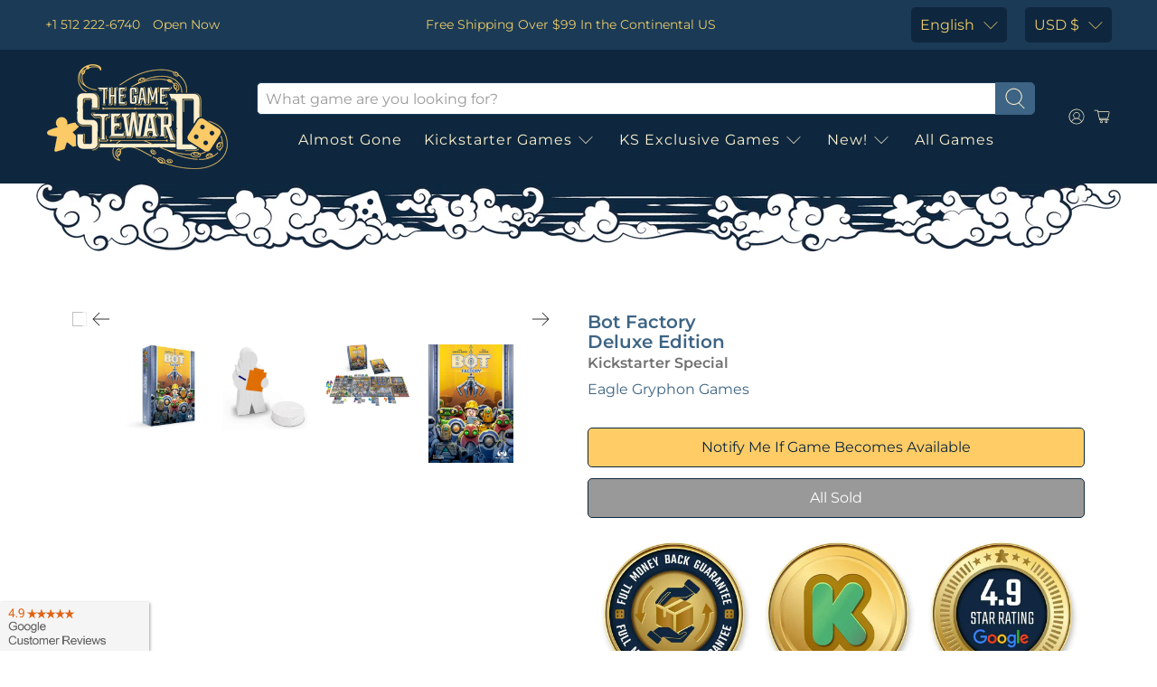

--- FILE ---
content_type: text/html; charset=utf-8
request_url: https://www.thegamesteward.com/products/bot-factory-deluxe-edition-kickstarter-edition-board-game
body_size: 63471
content:
<!-- SPD -->

 <!doctype html> <!-- Preloads Images --> <!-- JadePuma Preloads -->

<!-- TGS Preload01 -->

  
 	<link rel="preload" as="image" href="//cdn.shopify.com/s/files/1/1915/6645/files/TGS_Logo_400x.png?v=1619993151"> <link rel="preload" as="image" href="https://cdn.shopify.com/s/files/1/1915/6645/files/badges_mobile__money_back-web_300x.jpg?v=1132880146925970466"> <link rel="preload" as="image" href="https://cdn.shopify.com/s/files/1/1915/6645/files/badges_mobile__google_rating-web_300x.jpg?v=3539212346997287705"> <!-- Preload Images -->
<html lang="en" dir="ltr">
<head><!-- /snippets/ls-head.liquid -->
<!-- /snippets/ls-sdk.liquid -->
<script type="text/javascript">
  window.LangShopConfig = {
    "currentLanguage": "en",
    "currentCurrency": "usd",
    "currentCountry": "US",
    "shopifyLocales":[{"code":"en","rootUrl":"\/"},{"code":"ar","rootUrl":"\/ar"},{"code":"da","rootUrl":"\/da"},{"code":"nl","rootUrl":"\/nl"},{"code":"fi","rootUrl":"\/fi"},{"code":"fr","rootUrl":"\/fr"},{"code":"de","rootUrl":"\/de"},{"code":"el","rootUrl":"\/el"},{"code":"he","rootUrl":"\/he"},{"code":"hu","rootUrl":"\/hu"},{"code":"it","rootUrl":"\/it"},{"code":"ja","rootUrl":"\/ja"},{"code":"ko","rootUrl":"\/ko"},{"code":"pl","rootUrl":"\/pl"},{"code":"sv","rootUrl":"\/sv"},{"code":"th","rootUrl":"\/th"},{"code":"es","rootUrl":"\/es"},{"code":"pt-PT","rootUrl":"\/pt"},{"code":"zh-CN","rootUrl":"\/zh-hans"},{"code":"zh-TW","rootUrl":"\/zh-hant"}    ]
,"shopifyCurrencies": ["AUD","CAD","CHF","CNY","DKK","EUR","GBP","HKD","HUF","IDR","ILS","INR","JPY","KRW","MXN","NOK","NZD","PLN","SAR","SEK","SGD","THB","TWD","UAH","USD","ZAR"],
    "originalLanguage":{"code":"en","alias":null,"title":"English","icon":null,"published":true,"active":false},
    "targetLanguages":[{"code":"ar","alias":null,"title":"Arabic","icon":null,"published":true,"active":true},{"code":"da","alias":null,"title":"Danish","icon":null,"published":true,"active":true},{"code":"de","alias":null,"title":"German","icon":null,"published":true,"active":true},{"code":"el","alias":null,"title":"Greek","icon":null,"published":true,"active":true},{"code":"es","alias":null,"title":"Spanish","icon":null,"published":true,"active":true},{"code":"fi","alias":null,"title":"Finnish","icon":null,"published":true,"active":true},{"code":"fr","alias":null,"title":"French","icon":null,"published":true,"active":true},{"code":"he","alias":null,"title":"Hebrew","icon":null,"published":true,"active":true},{"code":"hu","alias":null,"title":"Hungarian","icon":null,"published":true,"active":true},{"code":"it","alias":null,"title":"Italian","icon":null,"published":true,"active":true},{"code":"ja","alias":null,"title":"Japanese","icon":null,"published":true,"active":true},{"code":"ko","alias":null,"title":"Korean","icon":null,"published":true,"active":true},{"code":"nl","alias":null,"title":"Dutch","icon":null,"published":true,"active":true},{"code":"pl","alias":null,"title":"Polish","icon":null,"published":true,"active":true},{"code":"pt-BR","alias":null,"title":"Portuguese (Brazil)","icon":null,"published":true,"active":true},{"code":"pt-PT","alias":null,"title":"Portuguese (Portugal)","icon":null,"published":true,"active":true},{"code":"sv","alias":null,"title":"Swedish","icon":null,"published":true,"active":true},{"code":"th","alias":null,"title":"Thai","icon":null,"published":true,"active":true},{"code":"zh-CN","alias":null,"title":"Chinese (China)","icon":null,"published":true,"active":true},{"code":"zh-TW","alias":null,"title":"Chinese (Taiwan)","icon":null,"published":true,"active":true}],
    "languagesSwitchers":{"languageCurrency":{"status":"admin-only","desktop":{"isActive":true,"generalCustomize":{"template":0,"displayed":"language-currency","language":"name","languageFlag":true,"currency":"code","currencyFlag":true,"switcher":"floating","position":"top-left","verticalSliderValue":15,"verticalSliderDimension":"px","horizontalSliderValue":15,"horizontalSliderDimension":"px"},"advancedCustomize":{"switcherStyle":{"flagRounding":0,"flagRoundingDimension":"px","flagPosition":"left","backgroundColor":"#FFFFFF","padding":{"left":16,"top":14,"right":16,"bottom":14},"paddingDimension":"px","fontSize":18,"fontSizeDimension":"px","fontFamily":"inherit","fontColor":"#202223","borderWidth":0,"borderWidthDimension":"px","borderRadius":0,"borderRadiusDimension":"px","borderColor":"#FFFFFF"},"dropDownStyle":{"backgroundColor":"#FFFFFF","padding":{"left":16,"top":12,"right":16,"bottom":12},"paddingDimension":"px","fontSize":18,"fontSizeDimension":"px","fontFamily":"inherit","fontColor":"#202223","borderWidth":0,"borderWidthDimension":"px","borderRadius":0,"borderRadiusDimension":"px","borderColor":"#FFFFFF"},"arrow":{"size":6,"sizeDimension":"px","color":"#1D1D1D"}}},"mobile":{"isActive":true,"sameAsDesktop":false,"generalCustomize":{"template":0,"displayed":"language-currency","language":"name","languageFlag":true,"currency":"code","currencyFlag":true,"switcher":"floating","position":"top-left","verticalSliderValue":15,"verticalSliderDimension":"px","horizontalSliderValue":15,"horizontalSliderDimension":"px"},"advancedCustomize":{"switcherStyle":{"flagRounding":0,"flagRoundingDimension":"px","flagPosition":"left","backgroundColor":"#FFFFFF","padding":{"left":16,"top":14,"right":16,"bottom":14},"paddingDimension":"px","fontSize":18,"fontSizeDimension":"px","fontFamily":"inherit","fontColor":"#202223","borderWidth":0,"borderWidthDimension":"px","borderRadius":0,"borderRadiusDimension":"px","borderColor":"#FFFFFF"},"dropDownStyle":{"backgroundColor":"#FFFFFF","padding":{"left":16,"top":12,"right":16,"bottom":12},"paddingDimension":"px","fontSize":18,"fontSizeDimension":"px","fontFamily":"inherit","fontColor":"#202223","borderWidth":0,"borderWidthDimension":"px","borderRadius":0,"borderRadiusDimension":"px","borderColor":"#FFFFFF"},"arrow":{"size":6,"sizeDimension":"px","color":"#1D1D1D"}}},"isDefault":false},"autoDetection":{"status":"admin","alertType":"popup","popupContainer":{"position":"center","backgroundColor":"#FFFFFF","width":700,"widthDimension":"px","padding":{"left":20,"top":20,"right":20,"bottom":20},"paddingDimension":"px","borderWidth":0,"borderWidthDimension":"px","borderRadius":8,"borderRadiusDimension":"px","borderColor":"#FFFFFF","fontSize":18,"fontSizeDimension":"px","fontFamily":"inherit","fontColor":"#202223"},"bannerContainer":{"position":"top","backgroundColor":"#FFFFFF","width":8,"widthDimension":"px","padding":{"left":20,"top":20,"right":20,"bottom":20},"paddingDimension":"px","borderWidth":0,"borderWidthDimension":"px","borderRadius":8,"borderRadiusDimension":"px","borderColor":"#FFFFFF","fontSize":18,"fontSizeDimension":"px","fontFamily":"inherit","fontColor":"#202223"},"selectorContainer":{"backgroundColor":"#FFFFFF","padding":{"left":8,"top":8,"right":8,"bottom":8},"paddingDimension":"px","borderWidth":0,"borderWidthDimension":"px","borderRadius":8,"borderRadiusDimension":"px","borderColor":"#FFFFFF","fontSize":18,"fontSizeDimension":"px","fontFamily":"inherit","fontColor":"#202223"},"button":{"backgroundColor":"#FFFFFF","padding":{"left":8,"top":8,"right":8,"bottom":8},"paddingDimension":"px","borderWidth":0,"borderWidthDimension":"px","borderRadius":8,"borderRadiusDimension":"px","borderColor":"#FFFFFF","fontSize":18,"fontSizeDimension":"px","fontFamily":"inherit","fontColor":"#202223"},"closeIcon":{"size":16,"sizeDimension":"px","color":"#1D1D1D"}}},
    "defaultCurrency":{"code":"usd","title":"US Dollar","icon":null,"rate":1,"formatWithCurrency":" \u003cspan class=money\u003e${{amount}}\u003c\/span\u003e ","formatWithoutCurrency":" \u003cspan class=money\u003e${{amount}}\u003c\/span\u003e "},
    "targetCurrencies":[{"code":"eur","title":"Euro","icon":null,"rate":0.9807,"formatWithCurrency":"€{{amount}} EUR","formatWithoutCurrency":"€{{amount}}"},{"code":"aud","title":"Australian Dollar","icon":null,"rate":1.4311,"formatWithCurrency":"${{amount}} AUD","formatWithoutCurrency":"${{amount}}"},{"code":"brl","title":"Brazilian Real","icon":null,"rate":5.1116,"formatWithCurrency":"${{amount}} BRL","formatWithoutCurrency":"${{amount}}"},{"code":"nok","title":"Norwegian Krone","icon":null,"rate":9.7338,"formatWithCurrency":" {{amount}} NOK","formatWithoutCurrency":" {{amount}}"},{"code":"cad","title":"Canadian Dollar","icon":null,"rate":1.286,"formatWithCurrency":"${{amount}} CAD","formatWithoutCurrency":"${{amount}}"},{"code":"chf","title":"Swiss Franc","icon":null,"rate":0.9551,"formatWithCurrency":" {{amount}} CHF","formatWithoutCurrency":" {{amount}}"},{"code":"nzd","title":"New Zealand Dollar","icon":null,"rate":1.5902,"formatWithCurrency":"${{amount}} NZD","formatWithoutCurrency":"${{amount}}"},{"code":"cny","title":"Yuan Renminbi","icon":null,"rate":6.7509,"formatWithCurrency":"¥{{amount}} CNY","formatWithoutCurrency":"¥{{amount}}"},{"code":"dkk","title":"Danish Krone","icon":null,"rate":7.2972,"formatWithCurrency":" {{amount}} DKK","formatWithoutCurrency":" {{amount}}"},{"code":"gbp","title":"Pound Sterling","icon":null,"rate":0.8275,"formatWithCurrency":"£{{amount}} GBP","formatWithoutCurrency":"£{{amount}}"},{"code":"hkd","title":"Hong Kong Dollar","icon":null,"rate":7.8499,"formatWithCurrency":"${{amount}} HKD","formatWithoutCurrency":"${{amount}}"},{"code":"huf","title":"Forint","icon":null,"rate":386.6399,"formatWithCurrency":" {{amount}} HUF","formatWithoutCurrency":" {{amount}}"},{"code":"ils","title":"New Israeli Sheqel","icon":null,"rate":3.3081,"formatWithCurrency":"₪{{amount}} ILS","formatWithoutCurrency":"₪{{amount}}"},{"code":"inr","title":"Indian Rupee","icon":null,"rate":79.6021,"formatWithCurrency":"₹{{amount}} INR","formatWithoutCurrency":"₹{{amount}}"},{"code":"isk","title":"Iceland Krona","icon":null,"rate":137.5902,"formatWithCurrency":" {{amount}} ISK","formatWithoutCurrency":" {{amount}}"},{"code":"jpy","title":"Yen","icon":null,"rate":134.843,"formatWithCurrency":"¥{{amount}} JPY","formatWithoutCurrency":"¥{{amount}}"},{"code":"krw","title":"Won","icon":null,"rate":1299.7545,"formatWithCurrency":"₩{{amount}} KRW","formatWithoutCurrency":"₩{{amount}}"},{"code":"mxn","title":"Mexican Peso","icon":null,"rate":20.2556,"formatWithCurrency":"${{amount}} MXN","formatWithoutCurrency":"${{amount}}"},{"code":"sar","title":"Saudi Riyal","icon":null,"rate":3.7587,"formatWithCurrency":" {{amount}} SAR","formatWithoutCurrency":" {{amount}}"},{"code":"sek","title":"Swedish Krona","icon":null,"rate":10.1438,"formatWithCurrency":" {{amount}} SEK","formatWithoutCurrency":" {{amount}}"},{"code":"sgd","title":"Singapore Dollar","icon":null,"rate":1.3783,"formatWithCurrency":" {{amount}} SGD","formatWithoutCurrency":" {{amount}}"},{"code":"thb","title":"Baht","icon":null,"rate":35.5402,"formatWithCurrency":" {{amount}} THB","formatWithoutCurrency":" {{amount}}"},{"code":"twd","title":"New Taiwan Dollar","icon":null,"rate":30.0157,"formatWithCurrency":"${{amount}} TWD","formatWithoutCurrency":"${{amount}}"}],
    "currenciesSwitchers":[{"id":8031092290,"title":null,"type":"dropdown","status":"disabled","display":"all","position":"bottom-left","offset":"10px 10px","shortTitles":true,"isolateStyles":false,"icons":"rounded","sprite":"flags","defaultStyles":true,"devices":{"mobile":{"visible":true,"minWidth":null,"maxWidth":{"value":480,"dimension":"px"}},"tablet":{"visible":true,"minWidth":{"value":481,"dimension":"px"},"maxWidth":{"value":1023,"dimension":"px"}},"desktop":{"visible":true,"minWidth":{"value":1024,"dimension":"px"},"maxWidth":null}},"styles":{"dropdown":{"activeContainer":{"padding":{"top":{"value":8,"dimension":"px"},"right":{"value":10,"dimension":"px"},"bottom":{"value":8,"dimension":"px"},"left":{"value":10,"dimension":"px"}},"background":"rgba(255,255,255,.95)","borderRadius":{"topLeft":{"value":0,"dimension":"px"},"topRight":{"value":0,"dimension":"px"},"bottomLeft":{"value":0,"dimension":"px"},"bottomRight":{"value":0,"dimension":"px"}},"borderTop":{"color":"rgba(224, 224, 224, 1)","style":"solid","width":{"value":1,"dimension":"px"}},"borderRight":{"color":"rgba(224, 224, 224, 1)","style":"solid","width":{"value":1,"dimension":"px"}},"borderBottom":{"color":"rgba(224, 224, 224, 1)","style":"solid","width":{"value":1,"dimension":"px"}},"borderLeft":{"color":"rgba(224, 224, 224, 1)","style":"solid","width":{"value":1,"dimension":"px"}}},"activeContainerHovered":null,"activeItem":{"fontSize":{"value":13,"dimension":"px"},"fontFamily":"Open Sans","color":"rgba(39, 46, 49, 1)"},"activeItemHovered":null,"activeItemIcon":{"offset":{"value":10,"dimension":"px"},"position":"left"},"dropdownContainer":{"animation":"sliding","background":"rgba(255,255,255,.95)","borderRadius":{"topLeft":{"value":0,"dimension":"px"},"topRight":{"value":0,"dimension":"px"},"bottomLeft":{"value":0,"dimension":"px"},"bottomRight":{"value":0,"dimension":"px"}},"borderTop":{"color":"rgba(224, 224, 224, 1)","style":"solid","width":{"value":1,"dimension":"px"}},"borderRight":{"color":"rgba(224, 224, 224, 1)","style":"solid","width":{"value":1,"dimension":"px"}},"borderBottom":{"color":"rgba(224, 224, 224, 1)","style":"solid","width":{"value":1,"dimension":"px"}},"borderLeft":{"color":"rgba(224, 224, 224, 1)","style":"solid","width":{"value":1,"dimension":"px"}},"padding":{"top":{"value":0,"dimension":"px"},"right":{"value":0,"dimension":"px"},"bottom":{"value":0,"dimension":"px"},"left":{"value":0,"dimension":"px"}}},"dropdownContainerHovered":null,"dropdownItem":{"padding":{"top":{"value":8,"dimension":"px"},"right":{"value":10,"dimension":"px"},"bottom":{"value":8,"dimension":"px"},"left":{"value":10,"dimension":"px"}},"fontSize":{"value":13,"dimension":"px"},"fontFamily":"Open Sans","color":"rgba(39, 46, 49, 1)"},"dropdownItemHovered":{"color":"rgba(27, 160, 227, 1)"},"dropdownItemIcon":{"position":"left","offset":{"value":10,"dimension":"px"}},"arrow":{"color":"rgba(39, 46, 49, 1)","position":"right","offset":{"value":20,"dimension":"px"},"size":{"value":6,"dimension":"px"}}},"inline":{"container":{"background":"rgba(255,255,255,.95)","borderRadius":{"topLeft":{"value":4,"dimension":"px"},"topRight":{"value":4,"dimension":"px"},"bottomLeft":{"value":4,"dimension":"px"},"bottomRight":{"value":4,"dimension":"px"}},"borderTop":{"color":"rgba(224, 224, 224, 1)","style":"solid","width":{"value":1,"dimension":"px"}},"borderRight":{"color":"rgba(224, 224, 224, 1)","style":"solid","width":{"value":1,"dimension":"px"}},"borderBottom":{"color":"rgba(224, 224, 224, 1)","style":"solid","width":{"value":1,"dimension":"px"}},"borderLeft":{"color":"rgba(224, 224, 224, 1)","style":"solid","width":{"value":1,"dimension":"px"}}},"containerHovered":null,"item":{"background":"transparent","padding":{"top":{"value":8,"dimension":"px"},"right":{"value":10,"dimension":"px"},"bottom":{"value":8,"dimension":"px"},"left":{"value":10,"dimension":"px"}},"fontSize":{"value":13,"dimension":"px"},"fontFamily":"Open Sans","color":"rgba(39, 46, 49, 1)"},"itemHovered":{"background":"rgba(245, 245, 245, 1)","color":"rgba(39, 46, 49, 1)"},"itemActive":{"background":"rgba(245, 245, 245, 1)","color":"rgba(27, 160, 227, 1)"},"itemIcon":{"position":"left","offset":{"value":10,"dimension":"px"}}},"ios":{"activeContainer":{"padding":{"top":{"value":0,"dimension":"px"},"right":{"value":0,"dimension":"px"},"bottom":{"value":0,"dimension":"px"},"left":{"value":0,"dimension":"px"}},"background":"rgba(255,255,255,.95)","borderRadius":{"topLeft":{"value":0,"dimension":"px"},"topRight":{"value":0,"dimension":"px"},"bottomLeft":{"value":0,"dimension":"px"},"bottomRight":{"value":0,"dimension":"px"}},"borderTop":{"color":"rgba(224, 224, 224, 1)","style":"solid","width":{"value":1,"dimension":"px"}},"borderRight":{"color":"rgba(224, 224, 224, 1)","style":"solid","width":{"value":1,"dimension":"px"}},"borderBottom":{"color":"rgba(224, 224, 224, 1)","style":"solid","width":{"value":1,"dimension":"px"}},"borderLeft":{"color":"rgba(224, 224, 224, 1)","style":"solid","width":{"value":1,"dimension":"px"}}},"activeContainerHovered":null,"activeItem":{"fontSize":{"value":13,"dimension":"px"},"fontFamily":"Open Sans","color":"rgba(39, 46, 49, 1)","padding":{"top":{"value":8,"dimension":"px"},"right":{"value":10,"dimension":"px"},"bottom":{"value":8,"dimension":"px"},"left":{"value":10,"dimension":"px"}}},"activeItemHovered":null,"activeItemIcon":{"position":"left","offset":{"value":10,"dimension":"px"}},"modalOverlay":{"background":"rgba(0, 0, 0, 0.7)"},"wheelButtonsContainer":{"background":"rgba(255, 255, 255, 1)","padding":{"top":{"value":8,"dimension":"px"},"right":{"value":10,"dimension":"px"},"bottom":{"value":8,"dimension":"px"},"left":{"value":10,"dimension":"px"}},"borderTop":{"color":"rgba(224, 224, 224, 1)","style":"solid","width":{"value":0,"dimension":"px"}},"borderRight":{"color":"rgba(224, 224, 224, 1)","style":"solid","width":{"value":0,"dimension":"px"}},"borderBottom":{"color":"rgba(224, 224, 224, 1)","style":"solid","width":{"value":1,"dimension":"px"}},"borderLeft":{"color":"rgba(224, 224, 224, 1)","style":"solid","width":{"value":0,"dimension":"px"}}},"wheelCloseButton":{"fontSize":{"value":14,"dimension":"px"},"fontFamily":"Open Sans","color":"rgba(39, 46, 49, 1)","fontWeight":"bold"},"wheelCloseButtonHover":null,"wheelSubmitButton":{"fontSize":{"value":14,"dimension":"px"},"fontFamily":"Open Sans","color":"rgba(39, 46, 49, 1)","fontWeight":"bold"},"wheelSubmitButtonHover":null,"wheelPanelContainer":{"background":"rgba(255, 255, 255, 1)"},"wheelLine":{"borderTop":{"color":"rgba(224, 224, 224, 1)","style":"solid","width":{"value":1,"dimension":"px"}},"borderRight":{"color":"rgba(224, 224, 224, 1)","style":"solid","width":{"value":0,"dimension":"px"}},"borderBottom":{"color":"rgba(224, 224, 224, 1)","style":"solid","width":{"value":1,"dimension":"px"}},"borderLeft":{"color":"rgba(224, 224, 224, 1)","style":"solid","width":{"value":0,"dimension":"px"}}},"wheelItem":{"background":"transparent","padding":{"top":{"value":8,"dimension":"px"},"right":{"value":10,"dimension":"px"},"bottom":{"value":8,"dimension":"px"},"left":{"value":10,"dimension":"px"}},"fontSize":{"value":13,"dimension":"px"},"fontFamily":"Open Sans","color":"rgba(39, 46, 49, 1)","justifyContent":"flex-start"},"wheelItemIcon":{"position":"left","offset":{"value":10,"dimension":"px"}}},"modal":{"activeContainer":{"padding":{"top":{"value":0,"dimension":"px"},"right":{"value":0,"dimension":"px"},"bottom":{"value":0,"dimension":"px"},"left":{"value":0,"dimension":"px"}},"background":"rgba(255,255,255,.95)","borderRadius":{"topLeft":{"value":0,"dimension":"px"},"topRight":{"value":0,"dimension":"px"},"bottomLeft":{"value":0,"dimension":"px"},"bottomRight":{"value":0,"dimension":"px"}},"borderTop":{"color":"rgba(224, 224, 224, 1)","style":"solid","width":{"value":1,"dimension":"px"}},"borderRight":{"color":"rgba(224, 224, 224, 1)","style":"solid","width":{"value":1,"dimension":"px"}},"borderBottom":{"color":"rgba(224, 224, 224, 1)","style":"solid","width":{"value":1,"dimension":"px"}},"borderLeft":{"color":"rgba(224, 224, 224, 1)","style":"solid","width":{"value":1,"dimension":"px"}}},"activeContainerHovered":null,"activeItem":{"fontSize":{"value":13,"dimension":"px"},"fontFamily":"Open Sans","color":"rgba(39, 46, 49, 1)","padding":{"top":{"value":8,"dimension":"px"},"right":{"value":10,"dimension":"px"},"bottom":{"value":8,"dimension":"px"},"left":{"value":10,"dimension":"px"}}},"activeItemHovered":null,"activeItemIcon":{"position":"left","offset":{"value":10,"dimension":"px"}},"modalOverlay":{"background":"rgba(0, 0, 0, 0.7)"},"modalContent":{"animation":"sliding-down","background":"rgba(255, 255, 255, 1)","maxHeight":{"value":80,"dimension":"vh"},"maxWidth":{"value":80,"dimension":"vw"},"width":{"value":320,"dimension":"px"}},"modalContentHover":null,"modalItem":{"reverseElements":true,"fontSize":{"value":11,"dimension":"px"},"fontFamily":"Open Sans","color":"rgba(102, 102, 102, 1)","textTransform":"uppercase","fontWeight":"bold","justifyContent":"space-between","letterSpacing":{"value":3,"dimension":"px"},"padding":{"top":{"value":20,"dimension":"px"},"right":{"value":26,"dimension":"px"},"bottom":{"value":20,"dimension":"px"},"left":{"value":26,"dimension":"px"}}},"modalItemIcon":{"offset":{"value":20,"dimension":"px"}},"modalItemRadio":{"size":{"value":20,"dimension":"px"},"offset":{"value":20,"dimension":"px"},"color":"rgba(193, 202, 202, 1)"},"modalItemHovered":{"background":"rgba(255, 103, 99, 0.5)","color":"rgba(254, 236, 233, 1)"},"modalItemHoveredRadio":{"size":{"value":20,"dimension":"px"},"offset":{"value":20,"dimension":"px"},"color":"rgba(254, 236, 233, 1)"},"modalActiveItem":{"fontSize":{"value":15,"dimension":"px"},"color":"rgba(254, 236, 233, 1)","background":"rgba(255, 103, 99, 1)"},"modalActiveItemRadio":{"size":{"value":24,"dimension":"px"},"offset":{"value":18,"dimension":"px"},"color":"rgba(255, 255, 255, 1)"},"modalActiveItemHovered":null,"modalActiveItemHoveredRadio":null},"select":{"container":{"background":"rgba(255,255,255, 1)","borderRadius":{"topLeft":{"value":4,"dimension":"px"},"topRight":{"value":4,"dimension":"px"},"bottomLeft":{"value":4,"dimension":"px"},"bottomRight":{"value":4,"dimension":"px"}},"borderTop":{"color":"rgba(204, 204, 204, 1)","style":"solid","width":{"value":1,"dimension":"px"}},"borderRight":{"color":"rgba(204, 204, 204, 1)","style":"solid","width":{"value":1,"dimension":"px"}},"borderBottom":{"color":"rgba(204, 204, 204, 1)","style":"solid","width":{"value":1,"dimension":"px"}},"borderLeft":{"color":"rgba(204, 204, 204, 1)","style":"solid","width":{"value":1,"dimension":"px"}}},"text":{"padding":{"top":{"value":5,"dimension":"px"},"right":{"value":8,"dimension":"px"},"bottom":{"value":5,"dimension":"px"},"left":{"value":8,"dimension":"px"}},"fontSize":{"value":13,"dimension":"px"},"fontFamily":"Open Sans","color":"rgba(39, 46, 49, 1)"}}}}],
    "languageDetection":"browser",
    "languagesCountries":[{"code":"en","countries":["as","ai","ag","aw","au","bs","bh","bd","bb","bz","bm","bw","br","io","bn","kh","ca","ky","cx","cc","ck","cr","cy","dm","eg","et","fk","fj","gm","gh","gi","gr","gl","gd","gu","gg","gy","hk","in","id","ie","im","il","jm","je","jo","ke","ki","kr","kw","la","lb","ls","lr","ly","my","mv","mt","mh","mu","fm","ms","na","nr","np","an","nz","ni","ng","nu","nf","mp","om","pk","pw","pa","pg","ph","pn","pr","qa","rw","sh","kn","lc","vc","ws","sc","sl","sg","sb","so","za","gs","lk","sd","sr","sz","sy","tz","th","tl","tk","to","tt","tc","tv","ug","ua","ae","gb","us","um","vn","vg","vi","zm","zw","bq","ss","sx"]},{"code":"de","countries":["ar","at","be","dk","de","is","it","li","lu","ch"]},{"code":"fr","countries":["bj","bf","bi","cm","cf","td","km","cg","cd","ci","dj","gq","fr","gf","pf","tf","ga","gp","gn","ht","va","mg","ml","mq","mr","yt","mc","ma","nc","ne","re","bl","mf","pm","sn","tg","tn","vu","wf"]},{"code":"ja","countries":["jp"]},{"code":"sv","countries":["ax","fi","se"]},{"code":"zh-CN","countries":[]}],
    "languagesBrowsers":[{"code":"en","browsers":["en","en-AU","en-US","en-BZ","en-CA","en-CB","en-GB","en-IN","en-IE","en-JM","en-NZ","en-PH","en-ZA","en-TT"]},{"code":"de","browsers":["de","de-AT","de-DE","de-LI","de-LU","de-CH"]},{"code":"fr","browsers":["fr","fr-BE","fr-CA","fr-FR","fr-LU","fr-CH"]},{"code":"ja","browsers":["ja"]},{"code":"sv","browsers":["sv"]},{"code":"zh-CN","browsers":["zh","zh-CN"]},{"code":"ar","browsers":["ar","ar-DZ","ar-BH","ar-EG","ar-IQ","ar-JO","ar-KW","ar-LB","ar-LY","ar-MA","ar-OM","ar-QA","ar-SA","ar-SY","ar-TN","ar-AE","ar-YE"]},{"code":"da","browsers":["da"]},{"code":"el","browsers":["el"]},{"code":"es","browsers":["es","es-AR","es-BO","es-CL","es-CO","es-CR","es-DO","es-EC","es-SV","es-GT","es-HN","es-419","es-MX","es-NI","es-PA","es-PY","es-PE","es-PR","es-ES","es-US","es-UY","es-VE"]},{"code":"fi","browsers":["fi"]},{"code":"he","browsers":["he"]},{"code":"hu","browsers":["hu"]},{"code":"it","browsers":["it","it-IT","it-CH"]},{"code":"ko","browsers":["ko"]},{"code":"nl","browsers":["nl","nl-NL"]},{"code":"pl","browsers":["pl"]},{"code":"pt-BR","browsers":["pt-BR"]},{"code":"pt-PT","browsers":["pt","pt-PT"]},{"code":"th","browsers":["th"]},{"code":"zh-TW","browsers":["zh-TW","lzh","zh-HK","zh-MO","zh-SG"]}],
    "currencyDetection":"location",
    "currenciesLanguages":[{"code":"usd","languages":[]},{"code":"jpy","languages":["ja"]},{"code":"eur","languages":["sq","eu","bs","br","ca","co","hr","et","fi","fr","fy","gl","de","el","hu","ga","it","la","mt","oc","ru","sr","sh","sk","sl","sv","tr"]},{"code":"gbp","languages":["pt","gd","cy"]},{"code":"aud","languages":["zh","ms"]}],
    "currenciesCountries":[{"code":"usd","countries":["as","bq","ec","fm","gu","io","mh","mp","pr","pw","sv","tc","tl","um","us","vg","vi"]},{"code":"eur","countries":["ad","at","ax","be","bl","cy","de","ee","es","fi","gf","gp","gr","ie","it","xk","lu","mc","me","mf","mq","mt","nl","pm","pt","re","si","sk","sm","tf","va","yt"]},{"code":"gbp","countries":["gb","gg","gs","im","je"]},{"code":"cad","countries":["ca"]},{"code":"aud","countries":["au","cc","cx","hm","ki","nf","nr","tv"]},{"code":"nzd","countries":["ck","nu","nz","pn","tk"]},{"code":"hkd","countries":["hk"]},{"code":"twd","countries":["tw"]},{"code":"jpy","countries":["jp"]},{"code":"nok","countries":["bv","no","sj"]},{"code":"dkk","countries":["dk","fo","gl"]},{"code":"krw","countries":["kr"]},{"code":"ils","countries":["il","ps"]},{"code":"thb","countries":["th"]},{"code":"brl","countries":["br"]},{"code":"cny","countries":["cn"]},{"code":"chf","countries":["ch","li"]},{"code":"sek","countries":["se"]},{"code":"huf","countries":["hu"]}],
    "recommendationAlert":{"type":"popup","status":"published","isolateStyles":false,"styles":{"banner":{"bannerContainer":{"position":"top","spacing":10,"borderTop":{"color":"rgba(0,0,0,0.2)","style":"solid","width":{"value":0,"dimension":"px"}},"borderRight":{"color":"rgba(0,0,0,0.2)","style":"solid","width":{"value":0,"dimension":"px"}},"borderBottom":{"color":"rgba(0,0,0,0.2)","style":"solid","width":{"value":1,"dimension":"px"}},"borderLeft":{"color":"rgba(0,0,0,0.2)","style":"solid","width":{"value":0,"dimension":"px"}},"padding":{"top":{"value":23,"dimension":"px"},"right":{"value":55,"dimension":"px"},"bottom":{"value":23,"dimension":"px"},"left":{"value":55,"dimension":"px"}},"background":"rgba(255, 255, 255, 1)"},"bannerMessage":{"fontSize":{"value":16,"dimension":"px"}},"selectorContainer":{"background":"rgba(244,244,244, 1)","borderRadius":{"topLeft":{"value":2,"dimension":"px"},"topRight":{"value":2,"dimension":"px"},"bottomLeft":{"value":2,"dimension":"px"},"bottomRight":{"value":2,"dimension":"px"}},"borderTop":{"color":"rgba(204, 204, 204, 1)","style":"solid","width":{"value":0,"dimension":"px"}},"borderRight":{"color":"rgba(204, 204, 204, 1)","style":"solid","width":{"value":0,"dimension":"px"}},"borderBottom":{"color":"rgba(204, 204, 204, 1)","style":"solid","width":{"value":0,"dimension":"px"}},"borderLeft":{"color":"rgba(204, 204, 204, 1)","style":"solid","width":{"value":0,"dimension":"px"}}},"selectorContainerHovered":null,"selectorText":{"padding":{"top":{"value":8,"dimension":"px"},"right":{"value":8,"dimension":"px"},"bottom":{"value":8,"dimension":"px"},"left":{"value":8,"dimension":"px"}},"fontSize":{"value":16,"dimension":"px"},"fontFamily":"Open Sans","color":"rgba(39, 46, 49, 1)"},"selectorTextHovered":null,"changeButton":{"borderTop":{"color":"transparent","style":"solid","width":{"value":0,"dimension":"px"}},"borderRight":{"color":"transparent","style":"solid","width":{"value":0,"dimension":"px"}},"borderBottom":{"color":"transparent","style":"solid","width":{"value":0,"dimension":"px"}},"borderLeft":{"color":"transparent","style":"solid","width":{"value":0,"dimension":"px"}},"fontSize":{"value":16,"dimension":"px"},"borderRadius":{"topLeft":{"value":2,"dimension":"px"},"topRight":{"value":2,"dimension":"px"},"bottomLeft":{"value":2,"dimension":"px"},"bottomRight":{"value":2,"dimension":"px"}},"padding":{"top":{"value":8,"dimension":"px"},"right":{"value":8,"dimension":"px"},"bottom":{"value":8,"dimension":"px"},"left":{"value":8,"dimension":"px"}},"background":"rgba(0, 0, 0, 1)","color":"rgba(255, 255, 255, 1)"},"changeButtonHovered":null,"closeButton":{"fontSize":{"value":16,"dimension":"px"},"color":"rgba(0, 0, 0, 1)"},"closeButtonHovered":null},"popup":{"popupContainer":{"maxWidth":{"value":30,"dimension":"rem"},"position":"bottom-right","spacing":10,"offset":{"value":1,"dimension":"em"},"borderTop":{"color":"rgba(255, 204, 102, 1)","style":"solid","width":{"value":2,"dimension":"px"}},"borderRight":{"color":"rgba(255, 204, 102, 1)","style":"solid","width":{"value":2,"dimension":"px"}},"borderBottom":{"color":"rgba(255, 204, 102, 1)","style":"solid","width":{"value":2,"dimension":"px"}},"borderLeft":{"color":"rgba(255, 204, 102, 1)","style":"solid","width":{"value":2,"dimension":"px"}},"borderRadius":{"topLeft":{"value":0,"dimension":"px"},"topRight":{"value":0,"dimension":"px"},"bottomLeft":{"value":0,"dimension":"px"},"bottomRight":{"value":0,"dimension":"px"}},"padding":{"top":{"value":15,"dimension":"px"},"right":{"value":20,"dimension":"px"},"bottom":{"value":15,"dimension":"px"},"left":{"value":20,"dimension":"px"}},"background":"rgba(61, 100, 131, 1)"},"popupMessage":{"fontSize":{"value":16,"dimension":"px"},"color":"rgba(255, 255, 255, 1)","fontFamily":"Arial"},"selectorContainer":{"background":"rgba(255, 204, 102, 1)","borderRadius":{"topLeft":{"value":2,"dimension":"px"},"topRight":{"value":2,"dimension":"px"},"bottomLeft":{"value":2,"dimension":"px"},"bottomRight":{"value":2,"dimension":"px"}},"borderTop":{"color":"rgba(14, 39, 62, 1)","style":"solid","width":{"value":1,"dimension":"px"}},"borderRight":{"color":"rgba(14, 39, 62, 1)","style":"solid","width":{"value":1,"dimension":"px"}},"borderBottom":{"color":"rgba(14, 39, 62, 1)","style":"solid","width":{"value":1,"dimension":"px"}},"borderLeft":{"color":"rgba(14, 39, 62, 1)","style":"solid","width":{"value":1,"dimension":"px"}}},"selectorContainerHovered":{"background":"rgba(255, 170, 0, 1)"},"selectorText":{"padding":{"top":{"value":8,"dimension":"px"},"right":{"value":8,"dimension":"px"},"bottom":{"value":8,"dimension":"px"},"left":{"value":8,"dimension":"px"}},"fontSize":{"value":16,"dimension":"px"},"fontFamily":"Open Sans","color":"rgba(14, 39, 62, 1)"},"selectorTextHovered":null,"changeButton":{"borderTop":{"color":"rgba(255, 204, 102, 1)","style":"solid","width":{"value":1,"dimension":"px"}},"borderRight":{"color":"rgba(255, 204, 102, 1)","style":"solid","width":{"value":1,"dimension":"px"}},"borderBottom":{"color":"rgba(255, 204, 102, 1)","style":"solid","width":{"value":1,"dimension":"px"}},"borderLeft":{"color":"rgba(255, 204, 102, 1)","style":"solid","width":{"value":1,"dimension":"px"}},"fontSize":{"value":16,"dimension":"px"},"borderRadius":{"topLeft":{"value":2,"dimension":"px"},"topRight":{"value":2,"dimension":"px"},"bottomLeft":{"value":2,"dimension":"px"},"bottomRight":{"value":2,"dimension":"px"}},"padding":{"top":{"value":8,"dimension":"px"},"right":{"value":8,"dimension":"px"},"bottom":{"value":8,"dimension":"px"},"left":{"value":8,"dimension":"px"}},"background":"rgba(14, 39, 62, 1)","color":"rgba(255, 255, 255, 1)","fontFamily":"Arial"},"changeButtonHovered":{"background":"rgba(61, 100, 131, 1)","borderRadius":{"bottomLeft":{"value":1,"dimension":"px"}}},"closeButton":{"fontSize":{"value":16,"dimension":"px"},"color":"rgba(0, 0, 0, 1)"},"closeButtonHovered":null}}},"currencyInQueryParam": false,
    "allowAutomaticRedirects":false,
    "storeMoneyFormat": "\u003cspan class=money\u003e${{amount}}\u003c\/span\u003e",
    "storeMoneyWithCurrencyFormat": "\u003cspan class=money\u003e${{amount}}\u003c\/span\u003e",
    "themeDynamics":[],
    "dynamicThemeDomObserverInterval":0,
    "abilities":[{"id":1,"name":"use-analytics","expiresAt":null},{"id":2,"name":"use-agency-translation","expiresAt":null},{"id":3,"name":"use-free-translation","expiresAt":null},{"id":4,"name":"use-pro-translation","expiresAt":null},{"id":5,"name":"use-export-import","expiresAt":null},{"id":6,"name":"use-suggestions","expiresAt":null},{"id":7,"name":"use-revisions","expiresAt":null},{"id":8,"name":"use-mappings","expiresAt":null},{"id":9,"name":"use-dynamic-replacements","expiresAt":null},{"id":10,"name":"use-localized-theme","expiresAt":null},{"id":11,"name":"use-third-party-apps","expiresAt":null},{"id":12,"name":"use-translate-new-resources","expiresAt":null},{"id":13,"name":"use-selectors-customization","expiresAt":null},{"id":14,"name":"disable-branding","expiresAt":null},{"id":15,"name":"configure-notifications","expiresAt":null},{"id":17,"name":"use-glossary","expiresAt":null},{"id":18,"name":"use-public-api","expiresAt":null},{"id":20,"name":"use-exclusion-rules","expiresAt":null}],
    "isAdmin":false,
    "isPreview":false,
    "i18n":{"en": {
            "recommendation_alert": {
                "currency_language_suggestion": "Looks like {{ language }} and {{ currency }} are preferable to you. Change language and currency?",
                "language_suggestion": "Looks like {{ language }} is preferable to you. Change language?",
                "currency_suggestion": "Looks like {{ currency }} is preferable for you. Change currency?",
                "change": "Change"
            },
            "switchers": {
                "ios_switcher": {
                    "done": "Done",
                    "close": "Close"
                }
            },
            "languages": {"en": "English"
,"ar": "Arabic"
,"da": "Danish"
,"de": "German"
,"el": "Greek"
,"es": "Spanish"
,"fi": "Finnish"
,"fr": "French"
,"he": "Hebrew"
,"hu": "Hungarian"
,"it": "Italian"
,"ja": "Japanese"
,"ko": "Korean"
,"nl": "Dutch"
,"pl": "Polish"
,"pt-BR": "Portuguese (Brazil)"
,"pt-PT": "Portuguese (Portugal)"
,"sv": "Swedish"
,"th": "Thai"
,"zh-CN": "Chinese (China)"
,"zh-TW": "Chinese (Taiwan)"

            },
            "currencies": {"usd": "USD $","eur": "EUR €","aud": "AUD $","brl": "BRL R$","nok": "NOK Kr","cad": "Canadian Dollar","chf": "CHF","nzd": "NZD $","cny": "CNY ¥","dkk": "DKK Kr.","gbp": "GBP £","hkd": "HKD $","huf": "HUF Ft","ils": "ILS ₪","inr": "INR ₹","isk": "ISK Kr","jpy": "JPY ¥","krw": "KRW ₩","mxn": "MXN $","sar": "SAR ر.س","sek": "SEK Kr","sgd": "SGD $","thb": "THB ฿","twd": "TWD $"}
        },"ar": {
            "recommendation_alert": {
                "currency_language_suggestion": "يشبه {{ language }} و {{ currency }} الأفضل لك. تغيير اللغة والعملة؟",
                "language_suggestion": "يشبه {{ language }} هو الأفضل لك. تغيير اللغة؟",
                "currency_suggestion": "يشبه {{ currency }} هو الأفضل بالنسبة لك. تغيير العملة؟",
                "change": "يتغيرون"
            },
            "switchers": {
                "ios_switcher": {
                    "done": null,
                    "close": null
                }
            },
            "languages": {"ar": "عربي"

            },
            "currencies": {"usd": null,"eur": "EUR €","aud": null,"brl": null,"nok": null,"cad": "CAD $","chf": null,"nzd": null,"cny": null,"dkk": null,"gbp": "GBP £","hkd": null,"huf": null,"ils": null,"inr": null,"isk": null,"jpy": null,"krw": null,"mxn": null,"sar": null,"sek": null,"sgd": null,"thb": null,"twd": null}
        },"da": {
            "recommendation_alert": {
                "currency_language_suggestion": "Ligner {{ language }} og {{ currency }} er at foretrække for dig. Skift sprog og valuta?",
                "language_suggestion": "Ligner {{ language }} er at foretrække for dig. Skift sprog?",
                "currency_suggestion": "Ligner {{ currency }} er at foretrække for dig. Skift valuta?",
                "change": "Lave om"
            },
            "switchers": {
                "ios_switcher": {
                    "done": null,
                    "close": null
                }
            },
            "languages": {"da": "Dansk"

            },
            "currencies": {"usd": null,"eur": "EUR €","aud": null,"brl": null,"nok": null,"cad": "CAD $","chf": null,"nzd": null,"cny": null,"dkk": "Danske kroner","gbp": "GBP £","hkd": null,"huf": null,"ils": null,"inr": null,"isk": null,"jpy": null,"krw": null,"mxn": null,"sar": null,"sek": null,"sgd": null,"thb": null,"twd": null}
        },"de": {
            "recommendation_alert": {
                "currency_language_suggestion": "Sieht aus wie {{ language }} und {{ currency }} sind dir vorzuziehen. Sprache und Währung ändern?",
                "language_suggestion": "Sieht aus wie {{ language }} ist dir vorzuziehen. Sprache ändern?",
                "currency_suggestion": "Sieht aus wie {{ currency }} ist für Sie bevorzugt. Währung ändern?",
                "change": "Ändern"
            },
            "switchers": {
                "ios_switcher": {
                    "done": null,
                    "close": null
                }
            },
            "languages": {"de": "Deutsch"

            },
            "currencies": {"usd": null,"eur": "EUR €","aud": null,"brl": null,"nok": null,"cad": "CAD $","chf": null,"nzd": null,"cny": null,"dkk": null,"gbp": "GBP £","hkd": null,"huf": null,"ils": null,"inr": null,"isk": null,"jpy": null,"krw": null,"mxn": null,"sar": null,"sek": null,"sgd": null,"thb": null,"twd": null}
        },"el": {
            "recommendation_alert": {
                "currency_language_suggestion": "Μοιάζει με {{ language }} και {{ currency }} είναι προτιμότερο από εσάς. Αλλαγή γλώσσας και νόμισμα;",
                "language_suggestion": "Μοιάζει με {{ language }} είναι προτιμότερο από εσάς. Αλλαξε γλώσσα?",
                "currency_suggestion": "Μοιάζει με {{ currency }} είναι προτιμότερο για εσάς. Αλλαγή νομίσματος;",
                "change": "Αλλαγή"
            },
            "switchers": {
                "ios_switcher": {
                    "done": null,
                    "close": null
                }
            },
            "languages": {"el": "Ελληνικά"

            },
            "currencies": {"usd": null,"eur": "EUR €","aud": null,"brl": null,"nok": null,"cad": "CAD $","chf": null,"nzd": null,"cny": null,"dkk": null,"gbp": "GBP £","hkd": null,"huf": null,"ils": null,"inr": null,"isk": null,"jpy": null,"krw": null,"mxn": null,"sar": null,"sek": null,"sgd": null,"thb": null,"twd": null}
        },"es": {
            "recommendation_alert": {
                "currency_language_suggestion": "Parece {{ language }} y {{ currency }} son preferibles para ti. ¿Cambiar el lenguaje y la moneda?",
                "language_suggestion": "Parece {{ language }} es preferible para ti ¿Cambiar idioma?",
                "currency_suggestion": "Parece {{ currency }} Es preferible para ti. Cambio de moneda?",
                "change": "Cambiar"
            },
            "switchers": {
                "ios_switcher": {
                    "done": null,
                    "close": null
                }
            },
            "languages": {"es": "Español"

            },
            "currencies": {"usd": null,"eur": "EUR €","aud": null,"brl": null,"nok": null,"cad": "CAD $","chf": null,"nzd": null,"cny": null,"dkk": null,"gbp": "GBP £","hkd": null,"huf": null,"ils": null,"inr": null,"isk": null,"jpy": null,"krw": null,"mxn": null,"sar": null,"sek": null,"sgd": null,"thb": null,"twd": null}
        },"fi": {
            "recommendation_alert": {
                "currency_language_suggestion": "Näyttää {{ language }} ja {{ currency }} ovat sinulle edullisia. Vaihda kieli ja valuutta?",
                "language_suggestion": "Näyttää {{ language }} on parempi sinulle. Vaihda kieltä?",
                "currency_suggestion": "Näyttää {{ currency }} on parempi sinulle. Muuta valuutta?",
                "change": "Muuttaa"
            },
            "switchers": {
                "ios_switcher": {
                    "done": null,
                    "close": null
                }
            },
            "languages": {"fi": "Suomi"

            },
            "currencies": {"usd": null,"eur": "EUR €","aud": null,"brl": null,"nok": null,"cad": "CAD $","chf": null,"nzd": null,"cny": null,"dkk": null,"gbp": "GBP £","hkd": null,"huf": null,"ils": null,"inr": null,"isk": null,"jpy": null,"krw": null,"mxn": null,"sar": null,"sek": null,"sgd": null,"thb": null,"twd": null}
        },"fr": {
            "recommendation_alert": {
                "currency_language_suggestion": "Ressemble à {{ language }} et {{ currency }} sont préférables pour vous. Changer la langue et la monnaie?",
                "language_suggestion": "Ressemble à {{ language }} est préférable pour vous. Changer de langue?",
                "currency_suggestion": "Ressemble à {{ currency }} est préférable pour vous. Changer de devise?",
                "change": "Changement"
            },
            "switchers": {
                "ios_switcher": {
                    "done": null,
                    "close": null
                }
            },
            "languages": {"fr": "Français"

            },
            "currencies": {"usd": null,"eur": "EUR €","aud": null,"brl": null,"nok": null,"cad": "CAD $","chf": null,"nzd": null,"cny": null,"dkk": null,"gbp": "GBP £","hkd": null,"huf": null,"ils": null,"inr": null,"isk": null,"jpy": null,"krw": null,"mxn": null,"sar": null,"sek": null,"sgd": null,"thb": null,"twd": null}
        },"he": {
            "recommendation_alert": {
                "currency_language_suggestion": "נראה כמו {{ language }} ו {{ currency }} עדיפים עליך. שנה שפה ומטבע?",
                "language_suggestion": "נראה כמו {{ language }} עדיף עליך. שנה שפה?",
                "currency_suggestion": "נראה כמו {{ currency }} עדיף עבורך. שינוי מטבע?",
                "change": "שינוי"
            },
            "switchers": {
                "ios_switcher": {
                    "done": null,
                    "close": null
                }
            },
            "languages": {"he": "עברית"

            },
            "currencies": {"usd": null,"eur": "EUR €","aud": null,"brl": null,"nok": null,"cad": "CAD $","chf": null,"nzd": null,"cny": null,"dkk": null,"gbp": "GBP £","hkd": null,"huf": null,"ils": null,"inr": null,"isk": null,"jpy": null,"krw": null,"mxn": null,"sar": null,"sek": null,"sgd": null,"thb": null,"twd": null}
        },"hu": {
            "recommendation_alert": {
                "currency_language_suggestion": "Úgy néz ki, mint a {{ language }} és {{ currency }} előnyösek az Ön számára. Nyelv és pénznem változása?",
                "language_suggestion": "Úgy néz ki, mint a {{ language }} előnyös az Ön számára. Válts nyelvet?",
                "currency_suggestion": "Úgy néz ki, mint a {{ currency }} előnyösebb az Ön számára. Valutaváltás?",
                "change": "változás"
            },
            "switchers": {
                "ios_switcher": {
                    "done": null,
                    "close": null
                }
            },
            "languages": {"hu": "Magyar"

            },
            "currencies": {"usd": null,"eur": "EUR €","aud": null,"brl": null,"nok": null,"cad": "CAD $","chf": null,"nzd": null,"cny": null,"dkk": null,"gbp": "GBP £","hkd": null,"huf": null,"ils": null,"inr": null,"isk": null,"jpy": null,"krw": null,"mxn": null,"sar": null,"sek": null,"sgd": null,"thb": null,"twd": null}
        },"it": {
            "recommendation_alert": {
                "currency_language_suggestion": "Sembra {{ language }} e {{ currency }} sono preferibili a te. Cambia lingua e valuta?",
                "language_suggestion": "Sembra {{ language }} è preferibile a te. Cambia lingua?",
                "currency_suggestion": "Sembra {{ currency }} è preferibile per te. Cambia valuta?",
                "change": "Modificare"
            },
            "switchers": {
                "ios_switcher": {
                    "done": null,
                    "close": null
                }
            },
            "languages": {"it": "Italiano"

            },
            "currencies": {"usd": null,"eur": "EUR €","aud": null,"brl": null,"nok": null,"cad": "CAD $","chf": null,"nzd": null,"cny": null,"dkk": null,"gbp": "GBP £","hkd": null,"huf": null,"ils": null,"inr": null,"isk": null,"jpy": null,"krw": null,"mxn": null,"sar": null,"sek": null,"sgd": null,"thb": null,"twd": null}
        },"ja": {
            "recommendation_alert": {
                "currency_language_suggestion": "のように見えます {{ language }} と {{ currency }} あなたよりも好ましいです。言語と通貨を変更しますか？",
                "language_suggestion": "のように見えます {{ language }} あなたよりも好ましいです。言語を変えてください？",
                "currency_suggestion": "のように見えます {{ currency }} あなたにとって好ましいです。通貨を変更しますか？",
                "change": "変化する"
            },
            "switchers": {
                "ios_switcher": {
                    "done": null,
                    "close": null
                }
            },
            "languages": {"ja": "日本語"

            },
            "currencies": {"usd": null,"eur": "EUR €","aud": null,"brl": null,"nok": null,"cad": "CAD $","chf": null,"nzd": null,"cny": null,"dkk": null,"gbp": "GBP £","hkd": null,"huf": null,"ils": null,"inr": null,"isk": null,"jpy": "イェン","krw": null,"mxn": null,"sar": null,"sek": null,"sgd": null,"thb": null,"twd": null}
        },"ko": {
            "recommendation_alert": {
                "currency_language_suggestion": "닮았다 {{ language }} 그리고 {{ currency }} 당신에게 바람직합니다. 언어 및 통화 변경?",
                "language_suggestion": "닮았다 {{ language }} 당신에게 좋습니다. 언어 변경?",
                "currency_suggestion": "닮았다 {{ currency }} 당신에게 바람직합니다. 통화 변경?",
                "change": "변화"
            },
            "switchers": {
                "ios_switcher": {
                    "done": null,
                    "close": null
                }
            },
            "languages": {"ko": "한국어"

            },
            "currencies": {"usd": null,"eur": "EUR €","aud": null,"brl": null,"nok": null,"cad": "CAD $","chf": null,"nzd": null,"cny": null,"dkk": null,"gbp": "GBP £","hkd": null,"huf": null,"ils": null,"inr": null,"isk": null,"jpy": null,"krw": null,"mxn": null,"sar": null,"sek": null,"sgd": null,"thb": null,"twd": null}
        },"nl": {
            "recommendation_alert": {
                "currency_language_suggestion": "Lijkt op {{ language }} en {{ currency }} hebben de voorkeur aan u. Verander de taal en valuta?",
                "language_suggestion": "Lijkt op {{ language }} heeft de voorkeur aan jou. Verander de taal?",
                "currency_suggestion": "Lijkt op {{ currency }} heeft de voorkeur voor u. Verander valuta?",
                "change": "Wijziging"
            },
            "switchers": {
                "ios_switcher": {
                    "done": null,
                    "close": null
                }
            },
            "languages": {"nl": "Nederlands"

            },
            "currencies": {"usd": null,"eur": "EUR €","aud": null,"brl": null,"nok": null,"cad": "CAD $","chf": null,"nzd": null,"cny": null,"dkk": null,"gbp": null,"hkd": null,"huf": null,"ils": null,"inr": null,"isk": null,"jpy": null,"krw": null,"mxn": null,"sar": null,"sek": null,"sgd": null,"thb": null,"twd": null}
        },"pl": {
            "recommendation_alert": {
                "currency_language_suggestion": "Wygląda jak {{ language }} oraz {{ currency }} są lepsze dla Ciebie. Zmień język i walutę?",
                "language_suggestion": "Wygląda jak {{ language }} jest dla ciebie lepszy. Zmień język?",
                "currency_suggestion": "Wygląda jak {{ currency }} jest lepszy dla Ciebie. Zmień walutę?",
                "change": "Reszta"
            },
            "switchers": {
                "ios_switcher": {
                    "done": null,
                    "close": null
                }
            },
            "languages": {"pl": "Polski"

            },
            "currencies": {"usd": null,"eur": "EUR €","aud": null,"brl": null,"nok": null,"cad": "CAD $","chf": null,"nzd": null,"cny": null,"dkk": null,"gbp": "GBP £","hkd": null,"huf": null,"ils": null,"inr": null,"isk": null,"jpy": null,"krw": null,"mxn": null,"sar": null,"sek": null,"sgd": null,"thb": null,"twd": null}
        },"pt-BR": {
            "recommendation_alert": {
                "currency_language_suggestion": "Parece {{ language }} e {{ currency }} são preferíveis a você. Alterar linguagem e moeda?",
                "language_suggestion": "Parece {{ language }} é preferível a você. Mudar idioma?",
                "currency_suggestion": "Parece {{ currency }} é preferível para você. Alteração de moeda?",
                "change": "Mudar"
            },
            "switchers": {
                "ios_switcher": {
                    "done": null,
                    "close": null
                }
            },
            "languages": {"pt-BR": "Português (Brasil)"

            },
            "currencies": {"usd": null,"eur": "EUR €","aud": null,"brl": null,"nok": null,"cad": "CAD $","chf": null,"nzd": null,"cny": null,"dkk": null,"gbp": "GBP £","hkd": null,"huf": null,"ils": null,"inr": null,"isk": null,"jpy": null,"krw": null,"mxn": null,"sar": null,"sek": null,"sgd": null,"thb": null,"twd": null}
        },"pt-PT": {
            "recommendation_alert": {
                "currency_language_suggestion": "Parece {{ language }} e {{ currency }} são preferíveis a você. Alterar linguagem e moeda?",
                "language_suggestion": "Parece {{ language }} é preferível a você. Mudar idioma?",
                "currency_suggestion": "Parece {{ currency }} é preferível para você. Alteração de moeda?",
                "change": "Mudar"
            },
            "switchers": {
                "ios_switcher": {
                    "done": null,
                    "close": null
                }
            },
            "languages": {"pt-PT": "Português (Portugal)"

            },
            "currencies": {"usd": null,"eur": "EUR €","aud": null,"brl": null,"nok": null,"cad": "CAD $","chf": null,"nzd": null,"cny": null,"dkk": null,"gbp": "GBP £","hkd": null,"huf": null,"ils": null,"inr": null,"isk": null,"jpy": null,"krw": null,"mxn": null,"sar": null,"sek": null,"sgd": null,"thb": null,"twd": null}
        },"sv": {
            "recommendation_alert": {
                "currency_language_suggestion": "Ser ut som {{ language }} och {{ currency }} är att föredra för dig. Ändra språk och valuta?",
                "language_suggestion": "Ser ut som {{ language }} är att föredra för dig. Ändra språk?",
                "currency_suggestion": "Ser ut som {{ currency }} är att föredra för dig. Ändra valuta?",
                "change": "Förändra"
            },
            "switchers": {
                "ios_switcher": {
                    "done": null,
                    "close": null
                }
            },
            "languages": {"sv": "Svenska"

            },
            "currencies": {"usd": null,"eur": "EUR €","aud": null,"brl": null,"nok": null,"cad": "CAD $","chf": null,"nzd": null,"cny": null,"dkk": null,"gbp": "GBP £","hkd": null,"huf": null,"ils": null,"inr": null,"isk": null,"jpy": null,"krw": null,"mxn": null,"sar": null,"sek": null,"sgd": null,"thb": null,"twd": null}
        },"th": {
            "recommendation_alert": {
                "currency_language_suggestion": "ดูเหมือน {{ language }} และ {{ currency }} จะดีกว่าสำหรับคุณ เปลี่ยนภาษาและสกุลเงิน?",
                "language_suggestion": "ดูเหมือน {{ language }} เป็นที่นิยมของคุณ เปลี่ยนภาษา?",
                "currency_suggestion": "ดูเหมือน {{ currency }} เป็นที่นิยมสำหรับคุณ เปลี่ยนสกุลเงิน?",
                "change": "เปลี่ยน"
            },
            "switchers": {
                "ios_switcher": {
                    "done": null,
                    "close": null
                }
            },
            "languages": {"th": "ไทย"

            },
            "currencies": {"usd": null,"eur": "EUR €","aud": null,"brl": null,"nok": null,"cad": "CAD $","chf": null,"nzd": null,"cny": null,"dkk": null,"gbp": "GBP £","hkd": null,"huf": null,"ils": null,"inr": null,"isk": null,"jpy": null,"krw": null,"mxn": null,"sar": null,"sek": null,"sgd": null,"thb": null,"twd": null}
        },"zh-CN": {
            "recommendation_alert": {
                "currency_language_suggestion": "好像 {{ language }} 和 {{ currency }} 优于你。改变语言和货币？",
                "language_suggestion": "好像 {{ language }} 优于你。改变语言？",
                "currency_suggestion": "好像 {{ currency }} 对你来说是较好的。改变货币？",
                "change": "改变"
            },
            "switchers": {
                "ios_switcher": {
                    "done": null,
                    "close": null
                }
            },
            "languages": {"zh-CN": "中文"

            },
            "currencies": {"usd": null,"eur": "EUR €","aud": null,"brl": null,"nok": null,"cad": "CAD $","chf": null,"nzd": null,"cny": "人民币","dkk": null,"gbp": "GBP £","hkd": "港币","huf": null,"ils": null,"inr": null,"isk": null,"jpy": null,"krw": null,"mxn": null,"sar": null,"sek": null,"sgd": null,"thb": null,"twd": null}
        },"zh-TW": {
            "recommendation_alert": {
                "currency_language_suggestion": "好像 {{ language }} 和 {{ currency }} 優於你。改變語言和貨幣？",
                "language_suggestion": "好像 {{ language }} 優於你。改變語言？",
                "currency_suggestion": "好像 {{ currency }} 對你來說是較好的。改變貨幣？",
                "change": "改變"
            },
            "switchers": {
                "ios_switcher": {
                    "done": null,
                    "close": null
                }
            },
            "languages": {"zh-TW": "中文(台湾)"

            },
            "currencies": {"usd": null,"eur": "EUR €","aud": null,"brl": null,"nok": null,"cad": "CAD $","chf": null,"nzd": null,"cny": "人民币","dkk": null,"gbp": "GBP £","hkd": "港幣","huf": null,"ils": null,"inr": null,"isk": null,"jpy": null,"krw": null,"mxn": null,"sar": null,"sek": null,"sgd": null,"thb": null,"twd": null}
        }}};
</script>
<script src="//www.thegamesteward.com/cdn/shop/t/210/assets/ls-sdk.js?v=131842147547904981411721930851&proxy_prefix=/apps/langshop" defer></script><meta charset="utf-8"> <meta http-equiv="cleartype" content="on"> <meta name="robots" content="index,follow"> <meta name="viewport" content="width=device-width,initial-scale=1"> <meta name="theme-color" content="#ffffff"> <link rel="canonical" href="https://www.thegamesteward.com/products/bot-factory-deluxe-edition-kickstarter-edition-board-game"> <meta name="google-site-verification" content="sqRKssv9aTrF_h6KzBe-N2gJuQmmwC69NR8_sdbNMY0" /><title>Bot Factory: Deluxe Edition Kickstarter Board Game - The Game Steward</title> <!-- DNS prefetches --> <link rel="dns-prefetch" href="https://cdn.shopify.com"> <link rel="dns-prefetch" href="https://fonts.shopify.com"> <link rel="dns-prefetch" href="https://monorail-edge.shopifysvc.com"> <link rel="dns-prefetch" href="https://ajax.googleapis.com"> <!-- Preconnects --> <link rel="preconnect" href="https://cdn.shopify.com" crossorigin> <link rel="preconnect" href="https://fonts.shopify.com" crossorigin> <link rel="preconnect" href="https://monorail-edge.shopifysvc.com"> <link rel="preconnect" href="https://ajax.googleapis.com"> <!-- Preload CSS --> <link rel="preload" href="//www.thegamesteward.com/cdn/shop/t/210/assets/styles.css?v=102494368295576955251763677162" as="style"> <!-- Preload JS --> <link rel="preload" href="https://ajax.googleapis.com/ajax/libs/jquery/3.3.1/jquery.min.js" as="script"> <link rel="preload" href="//www.thegamesteward.com/cdn/shop/t/210/assets/vendors.js?v=11282825012671617991721930851" as="script"> <link rel="preload" href="//www.thegamesteward.com/cdn/shop/t/210/assets/utilities.js?v=64853005644331062051733156837" as="script"> <link rel="preload" href="//www.thegamesteward.com/cdn/shop/t/210/assets/app.js?v=157482447323927647001721930851" as="script"> <link rel="preload" href="//www.thegamesteward.com/cdn/shop/t/210/assets/currencyConversion.js?v=120443372847141727921721930851" as="script"> <!-- CSS for Flex "2.0.9" --> <link rel="stylesheet" href="//www.thegamesteward.com/cdn/shop/t/210/assets/styles.css?v=102494368295576955251763677162"> <link rel="stylesheet" href="//www.thegamesteward.com/cdn/shop/t/210/assets/additional.css?v=13085715941062886151721930851"> <script>
    

Shopify = window.Shopify || {};


window.theme = {
  info: {
    name: "Flex",
    version: "2.0.9"
  }
}


Currency = window.Currency || {};
Currency.show_multiple_currencies = false;
Currency.shop_currency = "USD";
Currency.default_currency = "USD";
Currency.display_format = "money_with_currency_format";
Currency.money_format = "${{amount}}";
Currency.money_format_no_currency = "${{amount}}";
Currency.money_format_currency = "${{amount}}";
Currency.native_multi_currency = true;
Currency.iso_code = "USD";
Currency.symbol = "$";




Window.theme = {};
Window.theme.allCountryOptionTags = "\u003coption value=\"United States\" data-provinces=\"[[\u0026quot;Alabama\u0026quot;,\u0026quot;Alabama\u0026quot;],[\u0026quot;Alaska\u0026quot;,\u0026quot;Alaska\u0026quot;],[\u0026quot;American Samoa\u0026quot;,\u0026quot;American Samoa\u0026quot;],[\u0026quot;Arizona\u0026quot;,\u0026quot;Arizona\u0026quot;],[\u0026quot;Arkansas\u0026quot;,\u0026quot;Arkansas\u0026quot;],[\u0026quot;Armed Forces Americas\u0026quot;,\u0026quot;Armed Forces Americas\u0026quot;],[\u0026quot;Armed Forces Europe\u0026quot;,\u0026quot;Armed Forces Europe\u0026quot;],[\u0026quot;Armed Forces Pacific\u0026quot;,\u0026quot;Armed Forces Pacific\u0026quot;],[\u0026quot;California\u0026quot;,\u0026quot;California\u0026quot;],[\u0026quot;Colorado\u0026quot;,\u0026quot;Colorado\u0026quot;],[\u0026quot;Connecticut\u0026quot;,\u0026quot;Connecticut\u0026quot;],[\u0026quot;Delaware\u0026quot;,\u0026quot;Delaware\u0026quot;],[\u0026quot;District of Columbia\u0026quot;,\u0026quot;Washington DC\u0026quot;],[\u0026quot;Federated States of Micronesia\u0026quot;,\u0026quot;Micronesia\u0026quot;],[\u0026quot;Florida\u0026quot;,\u0026quot;Florida\u0026quot;],[\u0026quot;Georgia\u0026quot;,\u0026quot;Georgia\u0026quot;],[\u0026quot;Guam\u0026quot;,\u0026quot;Guam\u0026quot;],[\u0026quot;Hawaii\u0026quot;,\u0026quot;Hawaii\u0026quot;],[\u0026quot;Idaho\u0026quot;,\u0026quot;Idaho\u0026quot;],[\u0026quot;Illinois\u0026quot;,\u0026quot;Illinois\u0026quot;],[\u0026quot;Indiana\u0026quot;,\u0026quot;Indiana\u0026quot;],[\u0026quot;Iowa\u0026quot;,\u0026quot;Iowa\u0026quot;],[\u0026quot;Kansas\u0026quot;,\u0026quot;Kansas\u0026quot;],[\u0026quot;Kentucky\u0026quot;,\u0026quot;Kentucky\u0026quot;],[\u0026quot;Louisiana\u0026quot;,\u0026quot;Louisiana\u0026quot;],[\u0026quot;Maine\u0026quot;,\u0026quot;Maine\u0026quot;],[\u0026quot;Marshall Islands\u0026quot;,\u0026quot;Marshall Islands\u0026quot;],[\u0026quot;Maryland\u0026quot;,\u0026quot;Maryland\u0026quot;],[\u0026quot;Massachusetts\u0026quot;,\u0026quot;Massachusetts\u0026quot;],[\u0026quot;Michigan\u0026quot;,\u0026quot;Michigan\u0026quot;],[\u0026quot;Minnesota\u0026quot;,\u0026quot;Minnesota\u0026quot;],[\u0026quot;Mississippi\u0026quot;,\u0026quot;Mississippi\u0026quot;],[\u0026quot;Missouri\u0026quot;,\u0026quot;Missouri\u0026quot;],[\u0026quot;Montana\u0026quot;,\u0026quot;Montana\u0026quot;],[\u0026quot;Nebraska\u0026quot;,\u0026quot;Nebraska\u0026quot;],[\u0026quot;Nevada\u0026quot;,\u0026quot;Nevada\u0026quot;],[\u0026quot;New Hampshire\u0026quot;,\u0026quot;New Hampshire\u0026quot;],[\u0026quot;New Jersey\u0026quot;,\u0026quot;New Jersey\u0026quot;],[\u0026quot;New Mexico\u0026quot;,\u0026quot;New Mexico\u0026quot;],[\u0026quot;New York\u0026quot;,\u0026quot;New York\u0026quot;],[\u0026quot;North Carolina\u0026quot;,\u0026quot;North Carolina\u0026quot;],[\u0026quot;North Dakota\u0026quot;,\u0026quot;North Dakota\u0026quot;],[\u0026quot;Northern Mariana Islands\u0026quot;,\u0026quot;Northern Mariana Islands\u0026quot;],[\u0026quot;Ohio\u0026quot;,\u0026quot;Ohio\u0026quot;],[\u0026quot;Oklahoma\u0026quot;,\u0026quot;Oklahoma\u0026quot;],[\u0026quot;Oregon\u0026quot;,\u0026quot;Oregon\u0026quot;],[\u0026quot;Palau\u0026quot;,\u0026quot;Palau\u0026quot;],[\u0026quot;Pennsylvania\u0026quot;,\u0026quot;Pennsylvania\u0026quot;],[\u0026quot;Puerto Rico\u0026quot;,\u0026quot;Puerto Rico\u0026quot;],[\u0026quot;Rhode Island\u0026quot;,\u0026quot;Rhode Island\u0026quot;],[\u0026quot;South Carolina\u0026quot;,\u0026quot;South Carolina\u0026quot;],[\u0026quot;South Dakota\u0026quot;,\u0026quot;South Dakota\u0026quot;],[\u0026quot;Tennessee\u0026quot;,\u0026quot;Tennessee\u0026quot;],[\u0026quot;Texas\u0026quot;,\u0026quot;Texas\u0026quot;],[\u0026quot;Utah\u0026quot;,\u0026quot;Utah\u0026quot;],[\u0026quot;Vermont\u0026quot;,\u0026quot;Vermont\u0026quot;],[\u0026quot;Virgin Islands\u0026quot;,\u0026quot;U.S. Virgin Islands\u0026quot;],[\u0026quot;Virginia\u0026quot;,\u0026quot;Virginia\u0026quot;],[\u0026quot;Washington\u0026quot;,\u0026quot;Washington\u0026quot;],[\u0026quot;West Virginia\u0026quot;,\u0026quot;West Virginia\u0026quot;],[\u0026quot;Wisconsin\u0026quot;,\u0026quot;Wisconsin\u0026quot;],[\u0026quot;Wyoming\u0026quot;,\u0026quot;Wyoming\u0026quot;]]\"\u003eUnited States\u003c\/option\u003e\n\u003coption value=\"Canada\" data-provinces=\"[[\u0026quot;Alberta\u0026quot;,\u0026quot;Alberta\u0026quot;],[\u0026quot;British Columbia\u0026quot;,\u0026quot;British Columbia\u0026quot;],[\u0026quot;Manitoba\u0026quot;,\u0026quot;Manitoba\u0026quot;],[\u0026quot;New Brunswick\u0026quot;,\u0026quot;New Brunswick\u0026quot;],[\u0026quot;Newfoundland and Labrador\u0026quot;,\u0026quot;Newfoundland and Labrador\u0026quot;],[\u0026quot;Northwest Territories\u0026quot;,\u0026quot;Northwest Territories\u0026quot;],[\u0026quot;Nova Scotia\u0026quot;,\u0026quot;Nova Scotia\u0026quot;],[\u0026quot;Nunavut\u0026quot;,\u0026quot;Nunavut\u0026quot;],[\u0026quot;Ontario\u0026quot;,\u0026quot;Ontario\u0026quot;],[\u0026quot;Prince Edward Island\u0026quot;,\u0026quot;Prince Edward Island\u0026quot;],[\u0026quot;Quebec\u0026quot;,\u0026quot;Quebec\u0026quot;],[\u0026quot;Saskatchewan\u0026quot;,\u0026quot;Saskatchewan\u0026quot;],[\u0026quot;Yukon\u0026quot;,\u0026quot;Yukon\u0026quot;]]\"\u003eCanada\u003c\/option\u003e\n\u003coption value=\"Australia\" data-provinces=\"[[\u0026quot;Australian Capital Territory\u0026quot;,\u0026quot;Australian Capital Territory\u0026quot;],[\u0026quot;New South Wales\u0026quot;,\u0026quot;New South Wales\u0026quot;],[\u0026quot;Northern Territory\u0026quot;,\u0026quot;Northern Territory\u0026quot;],[\u0026quot;Queensland\u0026quot;,\u0026quot;Queensland\u0026quot;],[\u0026quot;South Australia\u0026quot;,\u0026quot;South Australia\u0026quot;],[\u0026quot;Tasmania\u0026quot;,\u0026quot;Tasmania\u0026quot;],[\u0026quot;Victoria\u0026quot;,\u0026quot;Victoria\u0026quot;],[\u0026quot;Western Australia\u0026quot;,\u0026quot;Western Australia\u0026quot;]]\"\u003eAustralia\u003c\/option\u003e\n\u003coption value=\"United Kingdom\" data-provinces=\"[[\u0026quot;British Forces\u0026quot;,\u0026quot;British Forces\u0026quot;],[\u0026quot;England\u0026quot;,\u0026quot;England\u0026quot;],[\u0026quot;Northern Ireland\u0026quot;,\u0026quot;Northern Ireland\u0026quot;],[\u0026quot;Scotland\u0026quot;,\u0026quot;Scotland\u0026quot;],[\u0026quot;Wales\u0026quot;,\u0026quot;Wales\u0026quot;]]\"\u003eUnited Kingdom\u003c\/option\u003e\n\u003coption value=\"---\" data-provinces=\"[]\"\u003e---\u003c\/option\u003e\n\u003coption value=\"Afghanistan\" data-provinces=\"[]\"\u003eAfghanistan\u003c\/option\u003e\n\u003coption value=\"Aland Islands\" data-provinces=\"[]\"\u003eÅland Islands\u003c\/option\u003e\n\u003coption value=\"Albania\" data-provinces=\"[]\"\u003eAlbania\u003c\/option\u003e\n\u003coption value=\"Algeria\" data-provinces=\"[]\"\u003eAlgeria\u003c\/option\u003e\n\u003coption value=\"Andorra\" data-provinces=\"[]\"\u003eAndorra\u003c\/option\u003e\n\u003coption value=\"Angola\" data-provinces=\"[]\"\u003eAngola\u003c\/option\u003e\n\u003coption value=\"Anguilla\" data-provinces=\"[]\"\u003eAnguilla\u003c\/option\u003e\n\u003coption value=\"Antigua And Barbuda\" data-provinces=\"[]\"\u003eAntigua \u0026 Barbuda\u003c\/option\u003e\n\u003coption value=\"Argentina\" data-provinces=\"[[\u0026quot;Buenos Aires\u0026quot;,\u0026quot;Buenos Aires Province\u0026quot;],[\u0026quot;Catamarca\u0026quot;,\u0026quot;Catamarca\u0026quot;],[\u0026quot;Chaco\u0026quot;,\u0026quot;Chaco\u0026quot;],[\u0026quot;Chubut\u0026quot;,\u0026quot;Chubut\u0026quot;],[\u0026quot;Ciudad Autónoma de Buenos Aires\u0026quot;,\u0026quot;Buenos Aires (Autonomous City)\u0026quot;],[\u0026quot;Corrientes\u0026quot;,\u0026quot;Corrientes\u0026quot;],[\u0026quot;Córdoba\u0026quot;,\u0026quot;Córdoba\u0026quot;],[\u0026quot;Entre Ríos\u0026quot;,\u0026quot;Entre Ríos\u0026quot;],[\u0026quot;Formosa\u0026quot;,\u0026quot;Formosa\u0026quot;],[\u0026quot;Jujuy\u0026quot;,\u0026quot;Jujuy\u0026quot;],[\u0026quot;La Pampa\u0026quot;,\u0026quot;La Pampa\u0026quot;],[\u0026quot;La Rioja\u0026quot;,\u0026quot;La Rioja\u0026quot;],[\u0026quot;Mendoza\u0026quot;,\u0026quot;Mendoza\u0026quot;],[\u0026quot;Misiones\u0026quot;,\u0026quot;Misiones\u0026quot;],[\u0026quot;Neuquén\u0026quot;,\u0026quot;Neuquén\u0026quot;],[\u0026quot;Río Negro\u0026quot;,\u0026quot;Río Negro\u0026quot;],[\u0026quot;Salta\u0026quot;,\u0026quot;Salta\u0026quot;],[\u0026quot;San Juan\u0026quot;,\u0026quot;San Juan\u0026quot;],[\u0026quot;San Luis\u0026quot;,\u0026quot;San Luis\u0026quot;],[\u0026quot;Santa Cruz\u0026quot;,\u0026quot;Santa Cruz\u0026quot;],[\u0026quot;Santa Fe\u0026quot;,\u0026quot;Santa Fe\u0026quot;],[\u0026quot;Santiago Del Estero\u0026quot;,\u0026quot;Santiago del Estero\u0026quot;],[\u0026quot;Tierra Del Fuego\u0026quot;,\u0026quot;Tierra del Fuego\u0026quot;],[\u0026quot;Tucumán\u0026quot;,\u0026quot;Tucumán\u0026quot;]]\"\u003eArgentina\u003c\/option\u003e\n\u003coption value=\"Armenia\" data-provinces=\"[]\"\u003eArmenia\u003c\/option\u003e\n\u003coption value=\"Aruba\" data-provinces=\"[]\"\u003eAruba\u003c\/option\u003e\n\u003coption value=\"Ascension Island\" data-provinces=\"[]\"\u003eAscension Island\u003c\/option\u003e\n\u003coption value=\"Australia\" data-provinces=\"[[\u0026quot;Australian Capital Territory\u0026quot;,\u0026quot;Australian Capital Territory\u0026quot;],[\u0026quot;New South Wales\u0026quot;,\u0026quot;New South Wales\u0026quot;],[\u0026quot;Northern Territory\u0026quot;,\u0026quot;Northern Territory\u0026quot;],[\u0026quot;Queensland\u0026quot;,\u0026quot;Queensland\u0026quot;],[\u0026quot;South Australia\u0026quot;,\u0026quot;South Australia\u0026quot;],[\u0026quot;Tasmania\u0026quot;,\u0026quot;Tasmania\u0026quot;],[\u0026quot;Victoria\u0026quot;,\u0026quot;Victoria\u0026quot;],[\u0026quot;Western Australia\u0026quot;,\u0026quot;Western Australia\u0026quot;]]\"\u003eAustralia\u003c\/option\u003e\n\u003coption value=\"Austria\" data-provinces=\"[]\"\u003eAustria\u003c\/option\u003e\n\u003coption value=\"Azerbaijan\" data-provinces=\"[]\"\u003eAzerbaijan\u003c\/option\u003e\n\u003coption value=\"Bahamas\" data-provinces=\"[]\"\u003eBahamas\u003c\/option\u003e\n\u003coption value=\"Bahrain\" data-provinces=\"[]\"\u003eBahrain\u003c\/option\u003e\n\u003coption value=\"Bangladesh\" data-provinces=\"[]\"\u003eBangladesh\u003c\/option\u003e\n\u003coption value=\"Barbados\" data-provinces=\"[]\"\u003eBarbados\u003c\/option\u003e\n\u003coption value=\"Belarus\" data-provinces=\"[]\"\u003eBelarus\u003c\/option\u003e\n\u003coption value=\"Belgium\" data-provinces=\"[]\"\u003eBelgium\u003c\/option\u003e\n\u003coption value=\"Belize\" data-provinces=\"[]\"\u003eBelize\u003c\/option\u003e\n\u003coption value=\"Benin\" data-provinces=\"[]\"\u003eBenin\u003c\/option\u003e\n\u003coption value=\"Bermuda\" data-provinces=\"[]\"\u003eBermuda\u003c\/option\u003e\n\u003coption value=\"Bhutan\" data-provinces=\"[]\"\u003eBhutan\u003c\/option\u003e\n\u003coption value=\"Bolivia\" data-provinces=\"[]\"\u003eBolivia\u003c\/option\u003e\n\u003coption value=\"Bosnia And Herzegovina\" data-provinces=\"[]\"\u003eBosnia \u0026 Herzegovina\u003c\/option\u003e\n\u003coption value=\"Botswana\" data-provinces=\"[]\"\u003eBotswana\u003c\/option\u003e\n\u003coption value=\"Brazil\" data-provinces=\"[[\u0026quot;Acre\u0026quot;,\u0026quot;Acre\u0026quot;],[\u0026quot;Alagoas\u0026quot;,\u0026quot;Alagoas\u0026quot;],[\u0026quot;Amapá\u0026quot;,\u0026quot;Amapá\u0026quot;],[\u0026quot;Amazonas\u0026quot;,\u0026quot;Amazonas\u0026quot;],[\u0026quot;Bahia\u0026quot;,\u0026quot;Bahia\u0026quot;],[\u0026quot;Ceará\u0026quot;,\u0026quot;Ceará\u0026quot;],[\u0026quot;Distrito Federal\u0026quot;,\u0026quot;Federal District\u0026quot;],[\u0026quot;Espírito Santo\u0026quot;,\u0026quot;Espírito Santo\u0026quot;],[\u0026quot;Goiás\u0026quot;,\u0026quot;Goiás\u0026quot;],[\u0026quot;Maranhão\u0026quot;,\u0026quot;Maranhão\u0026quot;],[\u0026quot;Mato Grosso\u0026quot;,\u0026quot;Mato Grosso\u0026quot;],[\u0026quot;Mato Grosso do Sul\u0026quot;,\u0026quot;Mato Grosso do Sul\u0026quot;],[\u0026quot;Minas Gerais\u0026quot;,\u0026quot;Minas Gerais\u0026quot;],[\u0026quot;Paraná\u0026quot;,\u0026quot;Paraná\u0026quot;],[\u0026quot;Paraíba\u0026quot;,\u0026quot;Paraíba\u0026quot;],[\u0026quot;Pará\u0026quot;,\u0026quot;Pará\u0026quot;],[\u0026quot;Pernambuco\u0026quot;,\u0026quot;Pernambuco\u0026quot;],[\u0026quot;Piauí\u0026quot;,\u0026quot;Piauí\u0026quot;],[\u0026quot;Rio Grande do Norte\u0026quot;,\u0026quot;Rio Grande do Norte\u0026quot;],[\u0026quot;Rio Grande do Sul\u0026quot;,\u0026quot;Rio Grande do Sul\u0026quot;],[\u0026quot;Rio de Janeiro\u0026quot;,\u0026quot;Rio de Janeiro\u0026quot;],[\u0026quot;Rondônia\u0026quot;,\u0026quot;Rondônia\u0026quot;],[\u0026quot;Roraima\u0026quot;,\u0026quot;Roraima\u0026quot;],[\u0026quot;Santa Catarina\u0026quot;,\u0026quot;Santa Catarina\u0026quot;],[\u0026quot;Sergipe\u0026quot;,\u0026quot;Sergipe\u0026quot;],[\u0026quot;São Paulo\u0026quot;,\u0026quot;São Paulo\u0026quot;],[\u0026quot;Tocantins\u0026quot;,\u0026quot;Tocantins\u0026quot;]]\"\u003eBrazil\u003c\/option\u003e\n\u003coption value=\"British Indian Ocean Territory\" data-provinces=\"[]\"\u003eBritish Indian Ocean Territory\u003c\/option\u003e\n\u003coption value=\"Virgin Islands, British\" data-provinces=\"[]\"\u003eBritish Virgin Islands\u003c\/option\u003e\n\u003coption value=\"Brunei\" data-provinces=\"[]\"\u003eBrunei\u003c\/option\u003e\n\u003coption value=\"Bulgaria\" data-provinces=\"[]\"\u003eBulgaria\u003c\/option\u003e\n\u003coption value=\"Burkina Faso\" data-provinces=\"[]\"\u003eBurkina Faso\u003c\/option\u003e\n\u003coption value=\"Burundi\" data-provinces=\"[]\"\u003eBurundi\u003c\/option\u003e\n\u003coption value=\"Cambodia\" data-provinces=\"[]\"\u003eCambodia\u003c\/option\u003e\n\u003coption value=\"Republic of Cameroon\" data-provinces=\"[]\"\u003eCameroon\u003c\/option\u003e\n\u003coption value=\"Canada\" data-provinces=\"[[\u0026quot;Alberta\u0026quot;,\u0026quot;Alberta\u0026quot;],[\u0026quot;British Columbia\u0026quot;,\u0026quot;British Columbia\u0026quot;],[\u0026quot;Manitoba\u0026quot;,\u0026quot;Manitoba\u0026quot;],[\u0026quot;New Brunswick\u0026quot;,\u0026quot;New Brunswick\u0026quot;],[\u0026quot;Newfoundland and Labrador\u0026quot;,\u0026quot;Newfoundland and Labrador\u0026quot;],[\u0026quot;Northwest Territories\u0026quot;,\u0026quot;Northwest Territories\u0026quot;],[\u0026quot;Nova Scotia\u0026quot;,\u0026quot;Nova Scotia\u0026quot;],[\u0026quot;Nunavut\u0026quot;,\u0026quot;Nunavut\u0026quot;],[\u0026quot;Ontario\u0026quot;,\u0026quot;Ontario\u0026quot;],[\u0026quot;Prince Edward Island\u0026quot;,\u0026quot;Prince Edward Island\u0026quot;],[\u0026quot;Quebec\u0026quot;,\u0026quot;Quebec\u0026quot;],[\u0026quot;Saskatchewan\u0026quot;,\u0026quot;Saskatchewan\u0026quot;],[\u0026quot;Yukon\u0026quot;,\u0026quot;Yukon\u0026quot;]]\"\u003eCanada\u003c\/option\u003e\n\u003coption value=\"Cape Verde\" data-provinces=\"[]\"\u003eCape Verde\u003c\/option\u003e\n\u003coption value=\"Caribbean Netherlands\" data-provinces=\"[]\"\u003eCaribbean Netherlands\u003c\/option\u003e\n\u003coption value=\"Cayman Islands\" data-provinces=\"[]\"\u003eCayman Islands\u003c\/option\u003e\n\u003coption value=\"Central African Republic\" data-provinces=\"[]\"\u003eCentral African Republic\u003c\/option\u003e\n\u003coption value=\"Chad\" data-provinces=\"[]\"\u003eChad\u003c\/option\u003e\n\u003coption value=\"Chile\" data-provinces=\"[[\u0026quot;Antofagasta\u0026quot;,\u0026quot;Antofagasta\u0026quot;],[\u0026quot;Araucanía\u0026quot;,\u0026quot;Araucanía\u0026quot;],[\u0026quot;Arica and Parinacota\u0026quot;,\u0026quot;Arica y Parinacota\u0026quot;],[\u0026quot;Atacama\u0026quot;,\u0026quot;Atacama\u0026quot;],[\u0026quot;Aysén\u0026quot;,\u0026quot;Aysén\u0026quot;],[\u0026quot;Biobío\u0026quot;,\u0026quot;Bío Bío\u0026quot;],[\u0026quot;Coquimbo\u0026quot;,\u0026quot;Coquimbo\u0026quot;],[\u0026quot;Los Lagos\u0026quot;,\u0026quot;Los Lagos\u0026quot;],[\u0026quot;Los Ríos\u0026quot;,\u0026quot;Los Ríos\u0026quot;],[\u0026quot;Magallanes\u0026quot;,\u0026quot;Magallanes Region\u0026quot;],[\u0026quot;Maule\u0026quot;,\u0026quot;Maule\u0026quot;],[\u0026quot;O\u0026#39;Higgins\u0026quot;,\u0026quot;Libertador General Bernardo O’Higgins\u0026quot;],[\u0026quot;Santiago\u0026quot;,\u0026quot;Santiago Metropolitan\u0026quot;],[\u0026quot;Tarapacá\u0026quot;,\u0026quot;Tarapacá\u0026quot;],[\u0026quot;Valparaíso\u0026quot;,\u0026quot;Valparaíso\u0026quot;],[\u0026quot;Ñuble\u0026quot;,\u0026quot;Ñuble\u0026quot;]]\"\u003eChile\u003c\/option\u003e\n\u003coption value=\"China\" data-provinces=\"[[\u0026quot;Anhui\u0026quot;,\u0026quot;Anhui\u0026quot;],[\u0026quot;Beijing\u0026quot;,\u0026quot;Beijing\u0026quot;],[\u0026quot;Chongqing\u0026quot;,\u0026quot;Chongqing\u0026quot;],[\u0026quot;Fujian\u0026quot;,\u0026quot;Fujian\u0026quot;],[\u0026quot;Gansu\u0026quot;,\u0026quot;Gansu\u0026quot;],[\u0026quot;Guangdong\u0026quot;,\u0026quot;Guangdong\u0026quot;],[\u0026quot;Guangxi\u0026quot;,\u0026quot;Guangxi\u0026quot;],[\u0026quot;Guizhou\u0026quot;,\u0026quot;Guizhou\u0026quot;],[\u0026quot;Hainan\u0026quot;,\u0026quot;Hainan\u0026quot;],[\u0026quot;Hebei\u0026quot;,\u0026quot;Hebei\u0026quot;],[\u0026quot;Heilongjiang\u0026quot;,\u0026quot;Heilongjiang\u0026quot;],[\u0026quot;Henan\u0026quot;,\u0026quot;Henan\u0026quot;],[\u0026quot;Hubei\u0026quot;,\u0026quot;Hubei\u0026quot;],[\u0026quot;Hunan\u0026quot;,\u0026quot;Hunan\u0026quot;],[\u0026quot;Inner Mongolia\u0026quot;,\u0026quot;Inner Mongolia\u0026quot;],[\u0026quot;Jiangsu\u0026quot;,\u0026quot;Jiangsu\u0026quot;],[\u0026quot;Jiangxi\u0026quot;,\u0026quot;Jiangxi\u0026quot;],[\u0026quot;Jilin\u0026quot;,\u0026quot;Jilin\u0026quot;],[\u0026quot;Liaoning\u0026quot;,\u0026quot;Liaoning\u0026quot;],[\u0026quot;Ningxia\u0026quot;,\u0026quot;Ningxia\u0026quot;],[\u0026quot;Qinghai\u0026quot;,\u0026quot;Qinghai\u0026quot;],[\u0026quot;Shaanxi\u0026quot;,\u0026quot;Shaanxi\u0026quot;],[\u0026quot;Shandong\u0026quot;,\u0026quot;Shandong\u0026quot;],[\u0026quot;Shanghai\u0026quot;,\u0026quot;Shanghai\u0026quot;],[\u0026quot;Shanxi\u0026quot;,\u0026quot;Shanxi\u0026quot;],[\u0026quot;Sichuan\u0026quot;,\u0026quot;Sichuan\u0026quot;],[\u0026quot;Tianjin\u0026quot;,\u0026quot;Tianjin\u0026quot;],[\u0026quot;Xinjiang\u0026quot;,\u0026quot;Xinjiang\u0026quot;],[\u0026quot;Xizang\u0026quot;,\u0026quot;Tibet\u0026quot;],[\u0026quot;Yunnan\u0026quot;,\u0026quot;Yunnan\u0026quot;],[\u0026quot;Zhejiang\u0026quot;,\u0026quot;Zhejiang\u0026quot;]]\"\u003eChina\u003c\/option\u003e\n\u003coption value=\"Christmas Island\" data-provinces=\"[]\"\u003eChristmas Island\u003c\/option\u003e\n\u003coption value=\"Cocos (Keeling) Islands\" data-provinces=\"[]\"\u003eCocos (Keeling) Islands\u003c\/option\u003e\n\u003coption value=\"Colombia\" data-provinces=\"[[\u0026quot;Amazonas\u0026quot;,\u0026quot;Amazonas\u0026quot;],[\u0026quot;Antioquia\u0026quot;,\u0026quot;Antioquia\u0026quot;],[\u0026quot;Arauca\u0026quot;,\u0026quot;Arauca\u0026quot;],[\u0026quot;Atlántico\u0026quot;,\u0026quot;Atlántico\u0026quot;],[\u0026quot;Bogotá, D.C.\u0026quot;,\u0026quot;Capital District\u0026quot;],[\u0026quot;Bolívar\u0026quot;,\u0026quot;Bolívar\u0026quot;],[\u0026quot;Boyacá\u0026quot;,\u0026quot;Boyacá\u0026quot;],[\u0026quot;Caldas\u0026quot;,\u0026quot;Caldas\u0026quot;],[\u0026quot;Caquetá\u0026quot;,\u0026quot;Caquetá\u0026quot;],[\u0026quot;Casanare\u0026quot;,\u0026quot;Casanare\u0026quot;],[\u0026quot;Cauca\u0026quot;,\u0026quot;Cauca\u0026quot;],[\u0026quot;Cesar\u0026quot;,\u0026quot;Cesar\u0026quot;],[\u0026quot;Chocó\u0026quot;,\u0026quot;Chocó\u0026quot;],[\u0026quot;Cundinamarca\u0026quot;,\u0026quot;Cundinamarca\u0026quot;],[\u0026quot;Córdoba\u0026quot;,\u0026quot;Córdoba\u0026quot;],[\u0026quot;Guainía\u0026quot;,\u0026quot;Guainía\u0026quot;],[\u0026quot;Guaviare\u0026quot;,\u0026quot;Guaviare\u0026quot;],[\u0026quot;Huila\u0026quot;,\u0026quot;Huila\u0026quot;],[\u0026quot;La Guajira\u0026quot;,\u0026quot;La Guajira\u0026quot;],[\u0026quot;Magdalena\u0026quot;,\u0026quot;Magdalena\u0026quot;],[\u0026quot;Meta\u0026quot;,\u0026quot;Meta\u0026quot;],[\u0026quot;Nariño\u0026quot;,\u0026quot;Nariño\u0026quot;],[\u0026quot;Norte de Santander\u0026quot;,\u0026quot;Norte de Santander\u0026quot;],[\u0026quot;Putumayo\u0026quot;,\u0026quot;Putumayo\u0026quot;],[\u0026quot;Quindío\u0026quot;,\u0026quot;Quindío\u0026quot;],[\u0026quot;Risaralda\u0026quot;,\u0026quot;Risaralda\u0026quot;],[\u0026quot;San Andrés, Providencia y Santa Catalina\u0026quot;,\u0026quot;San Andrés \\u0026 Providencia\u0026quot;],[\u0026quot;Santander\u0026quot;,\u0026quot;Santander\u0026quot;],[\u0026quot;Sucre\u0026quot;,\u0026quot;Sucre\u0026quot;],[\u0026quot;Tolima\u0026quot;,\u0026quot;Tolima\u0026quot;],[\u0026quot;Valle del Cauca\u0026quot;,\u0026quot;Valle del Cauca\u0026quot;],[\u0026quot;Vaupés\u0026quot;,\u0026quot;Vaupés\u0026quot;],[\u0026quot;Vichada\u0026quot;,\u0026quot;Vichada\u0026quot;]]\"\u003eColombia\u003c\/option\u003e\n\u003coption value=\"Comoros\" data-provinces=\"[]\"\u003eComoros\u003c\/option\u003e\n\u003coption value=\"Congo\" data-provinces=\"[]\"\u003eCongo - Brazzaville\u003c\/option\u003e\n\u003coption value=\"Congo, The Democratic Republic Of The\" data-provinces=\"[]\"\u003eCongo - Kinshasa\u003c\/option\u003e\n\u003coption value=\"Cook Islands\" data-provinces=\"[]\"\u003eCook Islands\u003c\/option\u003e\n\u003coption value=\"Costa Rica\" data-provinces=\"[[\u0026quot;Alajuela\u0026quot;,\u0026quot;Alajuela\u0026quot;],[\u0026quot;Cartago\u0026quot;,\u0026quot;Cartago\u0026quot;],[\u0026quot;Guanacaste\u0026quot;,\u0026quot;Guanacaste\u0026quot;],[\u0026quot;Heredia\u0026quot;,\u0026quot;Heredia\u0026quot;],[\u0026quot;Limón\u0026quot;,\u0026quot;Limón\u0026quot;],[\u0026quot;Puntarenas\u0026quot;,\u0026quot;Puntarenas\u0026quot;],[\u0026quot;San José\u0026quot;,\u0026quot;San José\u0026quot;]]\"\u003eCosta Rica\u003c\/option\u003e\n\u003coption value=\"Croatia\" data-provinces=\"[]\"\u003eCroatia\u003c\/option\u003e\n\u003coption value=\"Curaçao\" data-provinces=\"[]\"\u003eCuraçao\u003c\/option\u003e\n\u003coption value=\"Cyprus\" data-provinces=\"[]\"\u003eCyprus\u003c\/option\u003e\n\u003coption value=\"Czech Republic\" data-provinces=\"[]\"\u003eCzechia\u003c\/option\u003e\n\u003coption value=\"Côte d'Ivoire\" data-provinces=\"[]\"\u003eCôte d’Ivoire\u003c\/option\u003e\n\u003coption value=\"Denmark\" data-provinces=\"[]\"\u003eDenmark\u003c\/option\u003e\n\u003coption value=\"Djibouti\" data-provinces=\"[]\"\u003eDjibouti\u003c\/option\u003e\n\u003coption value=\"Dominica\" data-provinces=\"[]\"\u003eDominica\u003c\/option\u003e\n\u003coption value=\"Dominican Republic\" data-provinces=\"[]\"\u003eDominican Republic\u003c\/option\u003e\n\u003coption value=\"Ecuador\" data-provinces=\"[]\"\u003eEcuador\u003c\/option\u003e\n\u003coption value=\"Egypt\" data-provinces=\"[[\u0026quot;6th of October\u0026quot;,\u0026quot;6th of October\u0026quot;],[\u0026quot;Al Sharqia\u0026quot;,\u0026quot;Al Sharqia\u0026quot;],[\u0026quot;Alexandria\u0026quot;,\u0026quot;Alexandria\u0026quot;],[\u0026quot;Aswan\u0026quot;,\u0026quot;Aswan\u0026quot;],[\u0026quot;Asyut\u0026quot;,\u0026quot;Asyut\u0026quot;],[\u0026quot;Beheira\u0026quot;,\u0026quot;Beheira\u0026quot;],[\u0026quot;Beni Suef\u0026quot;,\u0026quot;Beni Suef\u0026quot;],[\u0026quot;Cairo\u0026quot;,\u0026quot;Cairo\u0026quot;],[\u0026quot;Dakahlia\u0026quot;,\u0026quot;Dakahlia\u0026quot;],[\u0026quot;Damietta\u0026quot;,\u0026quot;Damietta\u0026quot;],[\u0026quot;Faiyum\u0026quot;,\u0026quot;Faiyum\u0026quot;],[\u0026quot;Gharbia\u0026quot;,\u0026quot;Gharbia\u0026quot;],[\u0026quot;Giza\u0026quot;,\u0026quot;Giza\u0026quot;],[\u0026quot;Helwan\u0026quot;,\u0026quot;Helwan\u0026quot;],[\u0026quot;Ismailia\u0026quot;,\u0026quot;Ismailia\u0026quot;],[\u0026quot;Kafr el-Sheikh\u0026quot;,\u0026quot;Kafr el-Sheikh\u0026quot;],[\u0026quot;Luxor\u0026quot;,\u0026quot;Luxor\u0026quot;],[\u0026quot;Matrouh\u0026quot;,\u0026quot;Matrouh\u0026quot;],[\u0026quot;Minya\u0026quot;,\u0026quot;Minya\u0026quot;],[\u0026quot;Monufia\u0026quot;,\u0026quot;Monufia\u0026quot;],[\u0026quot;New Valley\u0026quot;,\u0026quot;New Valley\u0026quot;],[\u0026quot;North Sinai\u0026quot;,\u0026quot;North Sinai\u0026quot;],[\u0026quot;Port Said\u0026quot;,\u0026quot;Port Said\u0026quot;],[\u0026quot;Qalyubia\u0026quot;,\u0026quot;Qalyubia\u0026quot;],[\u0026quot;Qena\u0026quot;,\u0026quot;Qena\u0026quot;],[\u0026quot;Red Sea\u0026quot;,\u0026quot;Red Sea\u0026quot;],[\u0026quot;Sohag\u0026quot;,\u0026quot;Sohag\u0026quot;],[\u0026quot;South Sinai\u0026quot;,\u0026quot;South Sinai\u0026quot;],[\u0026quot;Suez\u0026quot;,\u0026quot;Suez\u0026quot;]]\"\u003eEgypt\u003c\/option\u003e\n\u003coption value=\"El Salvador\" data-provinces=\"[[\u0026quot;Ahuachapán\u0026quot;,\u0026quot;Ahuachapán\u0026quot;],[\u0026quot;Cabañas\u0026quot;,\u0026quot;Cabañas\u0026quot;],[\u0026quot;Chalatenango\u0026quot;,\u0026quot;Chalatenango\u0026quot;],[\u0026quot;Cuscatlán\u0026quot;,\u0026quot;Cuscatlán\u0026quot;],[\u0026quot;La Libertad\u0026quot;,\u0026quot;La Libertad\u0026quot;],[\u0026quot;La Paz\u0026quot;,\u0026quot;La Paz\u0026quot;],[\u0026quot;La Unión\u0026quot;,\u0026quot;La Unión\u0026quot;],[\u0026quot;Morazán\u0026quot;,\u0026quot;Morazán\u0026quot;],[\u0026quot;San Miguel\u0026quot;,\u0026quot;San Miguel\u0026quot;],[\u0026quot;San Salvador\u0026quot;,\u0026quot;San Salvador\u0026quot;],[\u0026quot;San Vicente\u0026quot;,\u0026quot;San Vicente\u0026quot;],[\u0026quot;Santa Ana\u0026quot;,\u0026quot;Santa Ana\u0026quot;],[\u0026quot;Sonsonate\u0026quot;,\u0026quot;Sonsonate\u0026quot;],[\u0026quot;Usulután\u0026quot;,\u0026quot;Usulután\u0026quot;]]\"\u003eEl Salvador\u003c\/option\u003e\n\u003coption value=\"Equatorial Guinea\" data-provinces=\"[]\"\u003eEquatorial Guinea\u003c\/option\u003e\n\u003coption value=\"Eritrea\" data-provinces=\"[]\"\u003eEritrea\u003c\/option\u003e\n\u003coption value=\"Estonia\" data-provinces=\"[]\"\u003eEstonia\u003c\/option\u003e\n\u003coption value=\"Eswatini\" data-provinces=\"[]\"\u003eEswatini\u003c\/option\u003e\n\u003coption value=\"Ethiopia\" data-provinces=\"[]\"\u003eEthiopia\u003c\/option\u003e\n\u003coption value=\"Falkland Islands (Malvinas)\" data-provinces=\"[]\"\u003eFalkland Islands\u003c\/option\u003e\n\u003coption value=\"Faroe Islands\" data-provinces=\"[]\"\u003eFaroe Islands\u003c\/option\u003e\n\u003coption value=\"Fiji\" data-provinces=\"[]\"\u003eFiji\u003c\/option\u003e\n\u003coption value=\"Finland\" data-provinces=\"[]\"\u003eFinland\u003c\/option\u003e\n\u003coption value=\"France\" data-provinces=\"[]\"\u003eFrance\u003c\/option\u003e\n\u003coption value=\"French Guiana\" data-provinces=\"[]\"\u003eFrench Guiana\u003c\/option\u003e\n\u003coption value=\"French Polynesia\" data-provinces=\"[]\"\u003eFrench Polynesia\u003c\/option\u003e\n\u003coption value=\"French Southern Territories\" data-provinces=\"[]\"\u003eFrench Southern Territories\u003c\/option\u003e\n\u003coption value=\"Gabon\" data-provinces=\"[]\"\u003eGabon\u003c\/option\u003e\n\u003coption value=\"Gambia\" data-provinces=\"[]\"\u003eGambia\u003c\/option\u003e\n\u003coption value=\"Georgia\" data-provinces=\"[]\"\u003eGeorgia\u003c\/option\u003e\n\u003coption value=\"Germany\" data-provinces=\"[]\"\u003eGermany\u003c\/option\u003e\n\u003coption value=\"Ghana\" data-provinces=\"[]\"\u003eGhana\u003c\/option\u003e\n\u003coption value=\"Gibraltar\" data-provinces=\"[]\"\u003eGibraltar\u003c\/option\u003e\n\u003coption value=\"Greece\" data-provinces=\"[]\"\u003eGreece\u003c\/option\u003e\n\u003coption value=\"Greenland\" data-provinces=\"[]\"\u003eGreenland\u003c\/option\u003e\n\u003coption value=\"Grenada\" data-provinces=\"[]\"\u003eGrenada\u003c\/option\u003e\n\u003coption value=\"Guadeloupe\" data-provinces=\"[]\"\u003eGuadeloupe\u003c\/option\u003e\n\u003coption value=\"Guatemala\" data-provinces=\"[[\u0026quot;Alta Verapaz\u0026quot;,\u0026quot;Alta Verapaz\u0026quot;],[\u0026quot;Baja Verapaz\u0026quot;,\u0026quot;Baja Verapaz\u0026quot;],[\u0026quot;Chimaltenango\u0026quot;,\u0026quot;Chimaltenango\u0026quot;],[\u0026quot;Chiquimula\u0026quot;,\u0026quot;Chiquimula\u0026quot;],[\u0026quot;El Progreso\u0026quot;,\u0026quot;El Progreso\u0026quot;],[\u0026quot;Escuintla\u0026quot;,\u0026quot;Escuintla\u0026quot;],[\u0026quot;Guatemala\u0026quot;,\u0026quot;Guatemala\u0026quot;],[\u0026quot;Huehuetenango\u0026quot;,\u0026quot;Huehuetenango\u0026quot;],[\u0026quot;Izabal\u0026quot;,\u0026quot;Izabal\u0026quot;],[\u0026quot;Jalapa\u0026quot;,\u0026quot;Jalapa\u0026quot;],[\u0026quot;Jutiapa\u0026quot;,\u0026quot;Jutiapa\u0026quot;],[\u0026quot;Petén\u0026quot;,\u0026quot;Petén\u0026quot;],[\u0026quot;Quetzaltenango\u0026quot;,\u0026quot;Quetzaltenango\u0026quot;],[\u0026quot;Quiché\u0026quot;,\u0026quot;Quiché\u0026quot;],[\u0026quot;Retalhuleu\u0026quot;,\u0026quot;Retalhuleu\u0026quot;],[\u0026quot;Sacatepéquez\u0026quot;,\u0026quot;Sacatepéquez\u0026quot;],[\u0026quot;San Marcos\u0026quot;,\u0026quot;San Marcos\u0026quot;],[\u0026quot;Santa Rosa\u0026quot;,\u0026quot;Santa Rosa\u0026quot;],[\u0026quot;Sololá\u0026quot;,\u0026quot;Sololá\u0026quot;],[\u0026quot;Suchitepéquez\u0026quot;,\u0026quot;Suchitepéquez\u0026quot;],[\u0026quot;Totonicapán\u0026quot;,\u0026quot;Totonicapán\u0026quot;],[\u0026quot;Zacapa\u0026quot;,\u0026quot;Zacapa\u0026quot;]]\"\u003eGuatemala\u003c\/option\u003e\n\u003coption value=\"Guernsey\" data-provinces=\"[]\"\u003eGuernsey\u003c\/option\u003e\n\u003coption value=\"Guinea\" data-provinces=\"[]\"\u003eGuinea\u003c\/option\u003e\n\u003coption value=\"Guinea Bissau\" data-provinces=\"[]\"\u003eGuinea-Bissau\u003c\/option\u003e\n\u003coption value=\"Guyana\" data-provinces=\"[]\"\u003eGuyana\u003c\/option\u003e\n\u003coption value=\"Haiti\" data-provinces=\"[]\"\u003eHaiti\u003c\/option\u003e\n\u003coption value=\"Honduras\" data-provinces=\"[]\"\u003eHonduras\u003c\/option\u003e\n\u003coption value=\"Hong Kong\" data-provinces=\"[[\u0026quot;Hong Kong Island\u0026quot;,\u0026quot;Hong Kong Island\u0026quot;],[\u0026quot;Kowloon\u0026quot;,\u0026quot;Kowloon\u0026quot;],[\u0026quot;New Territories\u0026quot;,\u0026quot;New Territories\u0026quot;]]\"\u003eHong Kong SAR\u003c\/option\u003e\n\u003coption value=\"Hungary\" data-provinces=\"[]\"\u003eHungary\u003c\/option\u003e\n\u003coption value=\"Iceland\" data-provinces=\"[]\"\u003eIceland\u003c\/option\u003e\n\u003coption value=\"India\" data-provinces=\"[[\u0026quot;Andaman and Nicobar Islands\u0026quot;,\u0026quot;Andaman and Nicobar Islands\u0026quot;],[\u0026quot;Andhra Pradesh\u0026quot;,\u0026quot;Andhra Pradesh\u0026quot;],[\u0026quot;Arunachal Pradesh\u0026quot;,\u0026quot;Arunachal Pradesh\u0026quot;],[\u0026quot;Assam\u0026quot;,\u0026quot;Assam\u0026quot;],[\u0026quot;Bihar\u0026quot;,\u0026quot;Bihar\u0026quot;],[\u0026quot;Chandigarh\u0026quot;,\u0026quot;Chandigarh\u0026quot;],[\u0026quot;Chhattisgarh\u0026quot;,\u0026quot;Chhattisgarh\u0026quot;],[\u0026quot;Dadra and Nagar Haveli\u0026quot;,\u0026quot;Dadra and Nagar Haveli\u0026quot;],[\u0026quot;Daman and Diu\u0026quot;,\u0026quot;Daman and Diu\u0026quot;],[\u0026quot;Delhi\u0026quot;,\u0026quot;Delhi\u0026quot;],[\u0026quot;Goa\u0026quot;,\u0026quot;Goa\u0026quot;],[\u0026quot;Gujarat\u0026quot;,\u0026quot;Gujarat\u0026quot;],[\u0026quot;Haryana\u0026quot;,\u0026quot;Haryana\u0026quot;],[\u0026quot;Himachal Pradesh\u0026quot;,\u0026quot;Himachal Pradesh\u0026quot;],[\u0026quot;Jammu and Kashmir\u0026quot;,\u0026quot;Jammu and Kashmir\u0026quot;],[\u0026quot;Jharkhand\u0026quot;,\u0026quot;Jharkhand\u0026quot;],[\u0026quot;Karnataka\u0026quot;,\u0026quot;Karnataka\u0026quot;],[\u0026quot;Kerala\u0026quot;,\u0026quot;Kerala\u0026quot;],[\u0026quot;Ladakh\u0026quot;,\u0026quot;Ladakh\u0026quot;],[\u0026quot;Lakshadweep\u0026quot;,\u0026quot;Lakshadweep\u0026quot;],[\u0026quot;Madhya Pradesh\u0026quot;,\u0026quot;Madhya Pradesh\u0026quot;],[\u0026quot;Maharashtra\u0026quot;,\u0026quot;Maharashtra\u0026quot;],[\u0026quot;Manipur\u0026quot;,\u0026quot;Manipur\u0026quot;],[\u0026quot;Meghalaya\u0026quot;,\u0026quot;Meghalaya\u0026quot;],[\u0026quot;Mizoram\u0026quot;,\u0026quot;Mizoram\u0026quot;],[\u0026quot;Nagaland\u0026quot;,\u0026quot;Nagaland\u0026quot;],[\u0026quot;Odisha\u0026quot;,\u0026quot;Odisha\u0026quot;],[\u0026quot;Puducherry\u0026quot;,\u0026quot;Puducherry\u0026quot;],[\u0026quot;Punjab\u0026quot;,\u0026quot;Punjab\u0026quot;],[\u0026quot;Rajasthan\u0026quot;,\u0026quot;Rajasthan\u0026quot;],[\u0026quot;Sikkim\u0026quot;,\u0026quot;Sikkim\u0026quot;],[\u0026quot;Tamil Nadu\u0026quot;,\u0026quot;Tamil Nadu\u0026quot;],[\u0026quot;Telangana\u0026quot;,\u0026quot;Telangana\u0026quot;],[\u0026quot;Tripura\u0026quot;,\u0026quot;Tripura\u0026quot;],[\u0026quot;Uttar Pradesh\u0026quot;,\u0026quot;Uttar Pradesh\u0026quot;],[\u0026quot;Uttarakhand\u0026quot;,\u0026quot;Uttarakhand\u0026quot;],[\u0026quot;West Bengal\u0026quot;,\u0026quot;West Bengal\u0026quot;]]\"\u003eIndia\u003c\/option\u003e\n\u003coption value=\"Indonesia\" data-provinces=\"[[\u0026quot;Aceh\u0026quot;,\u0026quot;Aceh\u0026quot;],[\u0026quot;Bali\u0026quot;,\u0026quot;Bali\u0026quot;],[\u0026quot;Bangka Belitung\u0026quot;,\u0026quot;Bangka–Belitung Islands\u0026quot;],[\u0026quot;Banten\u0026quot;,\u0026quot;Banten\u0026quot;],[\u0026quot;Bengkulu\u0026quot;,\u0026quot;Bengkulu\u0026quot;],[\u0026quot;Gorontalo\u0026quot;,\u0026quot;Gorontalo\u0026quot;],[\u0026quot;Jakarta\u0026quot;,\u0026quot;Jakarta\u0026quot;],[\u0026quot;Jambi\u0026quot;,\u0026quot;Jambi\u0026quot;],[\u0026quot;Jawa Barat\u0026quot;,\u0026quot;West Java\u0026quot;],[\u0026quot;Jawa Tengah\u0026quot;,\u0026quot;Central Java\u0026quot;],[\u0026quot;Jawa Timur\u0026quot;,\u0026quot;East Java\u0026quot;],[\u0026quot;Kalimantan Barat\u0026quot;,\u0026quot;West Kalimantan\u0026quot;],[\u0026quot;Kalimantan Selatan\u0026quot;,\u0026quot;South Kalimantan\u0026quot;],[\u0026quot;Kalimantan Tengah\u0026quot;,\u0026quot;Central Kalimantan\u0026quot;],[\u0026quot;Kalimantan Timur\u0026quot;,\u0026quot;East Kalimantan\u0026quot;],[\u0026quot;Kalimantan Utara\u0026quot;,\u0026quot;North Kalimantan\u0026quot;],[\u0026quot;Kepulauan Riau\u0026quot;,\u0026quot;Riau Islands\u0026quot;],[\u0026quot;Lampung\u0026quot;,\u0026quot;Lampung\u0026quot;],[\u0026quot;Maluku\u0026quot;,\u0026quot;Maluku\u0026quot;],[\u0026quot;Maluku Utara\u0026quot;,\u0026quot;North Maluku\u0026quot;],[\u0026quot;North Sumatra\u0026quot;,\u0026quot;North Sumatra\u0026quot;],[\u0026quot;Nusa Tenggara Barat\u0026quot;,\u0026quot;West Nusa Tenggara\u0026quot;],[\u0026quot;Nusa Tenggara Timur\u0026quot;,\u0026quot;East Nusa Tenggara\u0026quot;],[\u0026quot;Papua\u0026quot;,\u0026quot;Papua\u0026quot;],[\u0026quot;Papua Barat\u0026quot;,\u0026quot;West Papua\u0026quot;],[\u0026quot;Riau\u0026quot;,\u0026quot;Riau\u0026quot;],[\u0026quot;South Sumatra\u0026quot;,\u0026quot;South Sumatra\u0026quot;],[\u0026quot;Sulawesi Barat\u0026quot;,\u0026quot;West Sulawesi\u0026quot;],[\u0026quot;Sulawesi Selatan\u0026quot;,\u0026quot;South Sulawesi\u0026quot;],[\u0026quot;Sulawesi Tengah\u0026quot;,\u0026quot;Central Sulawesi\u0026quot;],[\u0026quot;Sulawesi Tenggara\u0026quot;,\u0026quot;Southeast Sulawesi\u0026quot;],[\u0026quot;Sulawesi Utara\u0026quot;,\u0026quot;North Sulawesi\u0026quot;],[\u0026quot;West Sumatra\u0026quot;,\u0026quot;West Sumatra\u0026quot;],[\u0026quot;Yogyakarta\u0026quot;,\u0026quot;Yogyakarta\u0026quot;]]\"\u003eIndonesia\u003c\/option\u003e\n\u003coption value=\"Iraq\" data-provinces=\"[]\"\u003eIraq\u003c\/option\u003e\n\u003coption value=\"Ireland\" data-provinces=\"[[\u0026quot;Carlow\u0026quot;,\u0026quot;Carlow\u0026quot;],[\u0026quot;Cavan\u0026quot;,\u0026quot;Cavan\u0026quot;],[\u0026quot;Clare\u0026quot;,\u0026quot;Clare\u0026quot;],[\u0026quot;Cork\u0026quot;,\u0026quot;Cork\u0026quot;],[\u0026quot;Donegal\u0026quot;,\u0026quot;Donegal\u0026quot;],[\u0026quot;Dublin\u0026quot;,\u0026quot;Dublin\u0026quot;],[\u0026quot;Galway\u0026quot;,\u0026quot;Galway\u0026quot;],[\u0026quot;Kerry\u0026quot;,\u0026quot;Kerry\u0026quot;],[\u0026quot;Kildare\u0026quot;,\u0026quot;Kildare\u0026quot;],[\u0026quot;Kilkenny\u0026quot;,\u0026quot;Kilkenny\u0026quot;],[\u0026quot;Laois\u0026quot;,\u0026quot;Laois\u0026quot;],[\u0026quot;Leitrim\u0026quot;,\u0026quot;Leitrim\u0026quot;],[\u0026quot;Limerick\u0026quot;,\u0026quot;Limerick\u0026quot;],[\u0026quot;Longford\u0026quot;,\u0026quot;Longford\u0026quot;],[\u0026quot;Louth\u0026quot;,\u0026quot;Louth\u0026quot;],[\u0026quot;Mayo\u0026quot;,\u0026quot;Mayo\u0026quot;],[\u0026quot;Meath\u0026quot;,\u0026quot;Meath\u0026quot;],[\u0026quot;Monaghan\u0026quot;,\u0026quot;Monaghan\u0026quot;],[\u0026quot;Offaly\u0026quot;,\u0026quot;Offaly\u0026quot;],[\u0026quot;Roscommon\u0026quot;,\u0026quot;Roscommon\u0026quot;],[\u0026quot;Sligo\u0026quot;,\u0026quot;Sligo\u0026quot;],[\u0026quot;Tipperary\u0026quot;,\u0026quot;Tipperary\u0026quot;],[\u0026quot;Waterford\u0026quot;,\u0026quot;Waterford\u0026quot;],[\u0026quot;Westmeath\u0026quot;,\u0026quot;Westmeath\u0026quot;],[\u0026quot;Wexford\u0026quot;,\u0026quot;Wexford\u0026quot;],[\u0026quot;Wicklow\u0026quot;,\u0026quot;Wicklow\u0026quot;]]\"\u003eIreland\u003c\/option\u003e\n\u003coption value=\"Isle Of Man\" data-provinces=\"[]\"\u003eIsle of Man\u003c\/option\u003e\n\u003coption value=\"Israel\" data-provinces=\"[]\"\u003eIsrael\u003c\/option\u003e\n\u003coption value=\"Italy\" data-provinces=\"[[\u0026quot;Agrigento\u0026quot;,\u0026quot;Agrigento\u0026quot;],[\u0026quot;Alessandria\u0026quot;,\u0026quot;Alessandria\u0026quot;],[\u0026quot;Ancona\u0026quot;,\u0026quot;Ancona\u0026quot;],[\u0026quot;Aosta\u0026quot;,\u0026quot;Aosta Valley\u0026quot;],[\u0026quot;Arezzo\u0026quot;,\u0026quot;Arezzo\u0026quot;],[\u0026quot;Ascoli Piceno\u0026quot;,\u0026quot;Ascoli Piceno\u0026quot;],[\u0026quot;Asti\u0026quot;,\u0026quot;Asti\u0026quot;],[\u0026quot;Avellino\u0026quot;,\u0026quot;Avellino\u0026quot;],[\u0026quot;Bari\u0026quot;,\u0026quot;Bari\u0026quot;],[\u0026quot;Barletta-Andria-Trani\u0026quot;,\u0026quot;Barletta-Andria-Trani\u0026quot;],[\u0026quot;Belluno\u0026quot;,\u0026quot;Belluno\u0026quot;],[\u0026quot;Benevento\u0026quot;,\u0026quot;Benevento\u0026quot;],[\u0026quot;Bergamo\u0026quot;,\u0026quot;Bergamo\u0026quot;],[\u0026quot;Biella\u0026quot;,\u0026quot;Biella\u0026quot;],[\u0026quot;Bologna\u0026quot;,\u0026quot;Bologna\u0026quot;],[\u0026quot;Bolzano\u0026quot;,\u0026quot;South Tyrol\u0026quot;],[\u0026quot;Brescia\u0026quot;,\u0026quot;Brescia\u0026quot;],[\u0026quot;Brindisi\u0026quot;,\u0026quot;Brindisi\u0026quot;],[\u0026quot;Cagliari\u0026quot;,\u0026quot;Cagliari\u0026quot;],[\u0026quot;Caltanissetta\u0026quot;,\u0026quot;Caltanissetta\u0026quot;],[\u0026quot;Campobasso\u0026quot;,\u0026quot;Campobasso\u0026quot;],[\u0026quot;Carbonia-Iglesias\u0026quot;,\u0026quot;Carbonia-Iglesias\u0026quot;],[\u0026quot;Caserta\u0026quot;,\u0026quot;Caserta\u0026quot;],[\u0026quot;Catania\u0026quot;,\u0026quot;Catania\u0026quot;],[\u0026quot;Catanzaro\u0026quot;,\u0026quot;Catanzaro\u0026quot;],[\u0026quot;Chieti\u0026quot;,\u0026quot;Chieti\u0026quot;],[\u0026quot;Como\u0026quot;,\u0026quot;Como\u0026quot;],[\u0026quot;Cosenza\u0026quot;,\u0026quot;Cosenza\u0026quot;],[\u0026quot;Cremona\u0026quot;,\u0026quot;Cremona\u0026quot;],[\u0026quot;Crotone\u0026quot;,\u0026quot;Crotone\u0026quot;],[\u0026quot;Cuneo\u0026quot;,\u0026quot;Cuneo\u0026quot;],[\u0026quot;Enna\u0026quot;,\u0026quot;Enna\u0026quot;],[\u0026quot;Fermo\u0026quot;,\u0026quot;Fermo\u0026quot;],[\u0026quot;Ferrara\u0026quot;,\u0026quot;Ferrara\u0026quot;],[\u0026quot;Firenze\u0026quot;,\u0026quot;Florence\u0026quot;],[\u0026quot;Foggia\u0026quot;,\u0026quot;Foggia\u0026quot;],[\u0026quot;Forlì-Cesena\u0026quot;,\u0026quot;Forlì-Cesena\u0026quot;],[\u0026quot;Frosinone\u0026quot;,\u0026quot;Frosinone\u0026quot;],[\u0026quot;Genova\u0026quot;,\u0026quot;Genoa\u0026quot;],[\u0026quot;Gorizia\u0026quot;,\u0026quot;Gorizia\u0026quot;],[\u0026quot;Grosseto\u0026quot;,\u0026quot;Grosseto\u0026quot;],[\u0026quot;Imperia\u0026quot;,\u0026quot;Imperia\u0026quot;],[\u0026quot;Isernia\u0026quot;,\u0026quot;Isernia\u0026quot;],[\u0026quot;L\u0026#39;Aquila\u0026quot;,\u0026quot;L’Aquila\u0026quot;],[\u0026quot;La Spezia\u0026quot;,\u0026quot;La Spezia\u0026quot;],[\u0026quot;Latina\u0026quot;,\u0026quot;Latina\u0026quot;],[\u0026quot;Lecce\u0026quot;,\u0026quot;Lecce\u0026quot;],[\u0026quot;Lecco\u0026quot;,\u0026quot;Lecco\u0026quot;],[\u0026quot;Livorno\u0026quot;,\u0026quot;Livorno\u0026quot;],[\u0026quot;Lodi\u0026quot;,\u0026quot;Lodi\u0026quot;],[\u0026quot;Lucca\u0026quot;,\u0026quot;Lucca\u0026quot;],[\u0026quot;Macerata\u0026quot;,\u0026quot;Macerata\u0026quot;],[\u0026quot;Mantova\u0026quot;,\u0026quot;Mantua\u0026quot;],[\u0026quot;Massa-Carrara\u0026quot;,\u0026quot;Massa and Carrara\u0026quot;],[\u0026quot;Matera\u0026quot;,\u0026quot;Matera\u0026quot;],[\u0026quot;Medio Campidano\u0026quot;,\u0026quot;Medio Campidano\u0026quot;],[\u0026quot;Messina\u0026quot;,\u0026quot;Messina\u0026quot;],[\u0026quot;Milano\u0026quot;,\u0026quot;Milan\u0026quot;],[\u0026quot;Modena\u0026quot;,\u0026quot;Modena\u0026quot;],[\u0026quot;Monza e Brianza\u0026quot;,\u0026quot;Monza and Brianza\u0026quot;],[\u0026quot;Napoli\u0026quot;,\u0026quot;Naples\u0026quot;],[\u0026quot;Novara\u0026quot;,\u0026quot;Novara\u0026quot;],[\u0026quot;Nuoro\u0026quot;,\u0026quot;Nuoro\u0026quot;],[\u0026quot;Ogliastra\u0026quot;,\u0026quot;Ogliastra\u0026quot;],[\u0026quot;Olbia-Tempio\u0026quot;,\u0026quot;Olbia-Tempio\u0026quot;],[\u0026quot;Oristano\u0026quot;,\u0026quot;Oristano\u0026quot;],[\u0026quot;Padova\u0026quot;,\u0026quot;Padua\u0026quot;],[\u0026quot;Palermo\u0026quot;,\u0026quot;Palermo\u0026quot;],[\u0026quot;Parma\u0026quot;,\u0026quot;Parma\u0026quot;],[\u0026quot;Pavia\u0026quot;,\u0026quot;Pavia\u0026quot;],[\u0026quot;Perugia\u0026quot;,\u0026quot;Perugia\u0026quot;],[\u0026quot;Pesaro e Urbino\u0026quot;,\u0026quot;Pesaro and Urbino\u0026quot;],[\u0026quot;Pescara\u0026quot;,\u0026quot;Pescara\u0026quot;],[\u0026quot;Piacenza\u0026quot;,\u0026quot;Piacenza\u0026quot;],[\u0026quot;Pisa\u0026quot;,\u0026quot;Pisa\u0026quot;],[\u0026quot;Pistoia\u0026quot;,\u0026quot;Pistoia\u0026quot;],[\u0026quot;Pordenone\u0026quot;,\u0026quot;Pordenone\u0026quot;],[\u0026quot;Potenza\u0026quot;,\u0026quot;Potenza\u0026quot;],[\u0026quot;Prato\u0026quot;,\u0026quot;Prato\u0026quot;],[\u0026quot;Ragusa\u0026quot;,\u0026quot;Ragusa\u0026quot;],[\u0026quot;Ravenna\u0026quot;,\u0026quot;Ravenna\u0026quot;],[\u0026quot;Reggio Calabria\u0026quot;,\u0026quot;Reggio Calabria\u0026quot;],[\u0026quot;Reggio Emilia\u0026quot;,\u0026quot;Reggio Emilia\u0026quot;],[\u0026quot;Rieti\u0026quot;,\u0026quot;Rieti\u0026quot;],[\u0026quot;Rimini\u0026quot;,\u0026quot;Rimini\u0026quot;],[\u0026quot;Roma\u0026quot;,\u0026quot;Rome\u0026quot;],[\u0026quot;Rovigo\u0026quot;,\u0026quot;Rovigo\u0026quot;],[\u0026quot;Salerno\u0026quot;,\u0026quot;Salerno\u0026quot;],[\u0026quot;Sassari\u0026quot;,\u0026quot;Sassari\u0026quot;],[\u0026quot;Savona\u0026quot;,\u0026quot;Savona\u0026quot;],[\u0026quot;Siena\u0026quot;,\u0026quot;Siena\u0026quot;],[\u0026quot;Siracusa\u0026quot;,\u0026quot;Syracuse\u0026quot;],[\u0026quot;Sondrio\u0026quot;,\u0026quot;Sondrio\u0026quot;],[\u0026quot;Taranto\u0026quot;,\u0026quot;Taranto\u0026quot;],[\u0026quot;Teramo\u0026quot;,\u0026quot;Teramo\u0026quot;],[\u0026quot;Terni\u0026quot;,\u0026quot;Terni\u0026quot;],[\u0026quot;Torino\u0026quot;,\u0026quot;Turin\u0026quot;],[\u0026quot;Trapani\u0026quot;,\u0026quot;Trapani\u0026quot;],[\u0026quot;Trento\u0026quot;,\u0026quot;Trentino\u0026quot;],[\u0026quot;Treviso\u0026quot;,\u0026quot;Treviso\u0026quot;],[\u0026quot;Trieste\u0026quot;,\u0026quot;Trieste\u0026quot;],[\u0026quot;Udine\u0026quot;,\u0026quot;Udine\u0026quot;],[\u0026quot;Varese\u0026quot;,\u0026quot;Varese\u0026quot;],[\u0026quot;Venezia\u0026quot;,\u0026quot;Venice\u0026quot;],[\u0026quot;Verbano-Cusio-Ossola\u0026quot;,\u0026quot;Verbano-Cusio-Ossola\u0026quot;],[\u0026quot;Vercelli\u0026quot;,\u0026quot;Vercelli\u0026quot;],[\u0026quot;Verona\u0026quot;,\u0026quot;Verona\u0026quot;],[\u0026quot;Vibo Valentia\u0026quot;,\u0026quot;Vibo Valentia\u0026quot;],[\u0026quot;Vicenza\u0026quot;,\u0026quot;Vicenza\u0026quot;],[\u0026quot;Viterbo\u0026quot;,\u0026quot;Viterbo\u0026quot;]]\"\u003eItaly\u003c\/option\u003e\n\u003coption value=\"Jamaica\" data-provinces=\"[]\"\u003eJamaica\u003c\/option\u003e\n\u003coption value=\"Japan\" data-provinces=\"[[\u0026quot;Aichi\u0026quot;,\u0026quot;Aichi\u0026quot;],[\u0026quot;Akita\u0026quot;,\u0026quot;Akita\u0026quot;],[\u0026quot;Aomori\u0026quot;,\u0026quot;Aomori\u0026quot;],[\u0026quot;Chiba\u0026quot;,\u0026quot;Chiba\u0026quot;],[\u0026quot;Ehime\u0026quot;,\u0026quot;Ehime\u0026quot;],[\u0026quot;Fukui\u0026quot;,\u0026quot;Fukui\u0026quot;],[\u0026quot;Fukuoka\u0026quot;,\u0026quot;Fukuoka\u0026quot;],[\u0026quot;Fukushima\u0026quot;,\u0026quot;Fukushima\u0026quot;],[\u0026quot;Gifu\u0026quot;,\u0026quot;Gifu\u0026quot;],[\u0026quot;Gunma\u0026quot;,\u0026quot;Gunma\u0026quot;],[\u0026quot;Hiroshima\u0026quot;,\u0026quot;Hiroshima\u0026quot;],[\u0026quot;Hokkaidō\u0026quot;,\u0026quot;Hokkaido\u0026quot;],[\u0026quot;Hyōgo\u0026quot;,\u0026quot;Hyogo\u0026quot;],[\u0026quot;Ibaraki\u0026quot;,\u0026quot;Ibaraki\u0026quot;],[\u0026quot;Ishikawa\u0026quot;,\u0026quot;Ishikawa\u0026quot;],[\u0026quot;Iwate\u0026quot;,\u0026quot;Iwate\u0026quot;],[\u0026quot;Kagawa\u0026quot;,\u0026quot;Kagawa\u0026quot;],[\u0026quot;Kagoshima\u0026quot;,\u0026quot;Kagoshima\u0026quot;],[\u0026quot;Kanagawa\u0026quot;,\u0026quot;Kanagawa\u0026quot;],[\u0026quot;Kumamoto\u0026quot;,\u0026quot;Kumamoto\u0026quot;],[\u0026quot;Kyōto\u0026quot;,\u0026quot;Kyoto\u0026quot;],[\u0026quot;Kōchi\u0026quot;,\u0026quot;Kochi\u0026quot;],[\u0026quot;Mie\u0026quot;,\u0026quot;Mie\u0026quot;],[\u0026quot;Miyagi\u0026quot;,\u0026quot;Miyagi\u0026quot;],[\u0026quot;Miyazaki\u0026quot;,\u0026quot;Miyazaki\u0026quot;],[\u0026quot;Nagano\u0026quot;,\u0026quot;Nagano\u0026quot;],[\u0026quot;Nagasaki\u0026quot;,\u0026quot;Nagasaki\u0026quot;],[\u0026quot;Nara\u0026quot;,\u0026quot;Nara\u0026quot;],[\u0026quot;Niigata\u0026quot;,\u0026quot;Niigata\u0026quot;],[\u0026quot;Okayama\u0026quot;,\u0026quot;Okayama\u0026quot;],[\u0026quot;Okinawa\u0026quot;,\u0026quot;Okinawa\u0026quot;],[\u0026quot;Saga\u0026quot;,\u0026quot;Saga\u0026quot;],[\u0026quot;Saitama\u0026quot;,\u0026quot;Saitama\u0026quot;],[\u0026quot;Shiga\u0026quot;,\u0026quot;Shiga\u0026quot;],[\u0026quot;Shimane\u0026quot;,\u0026quot;Shimane\u0026quot;],[\u0026quot;Shizuoka\u0026quot;,\u0026quot;Shizuoka\u0026quot;],[\u0026quot;Tochigi\u0026quot;,\u0026quot;Tochigi\u0026quot;],[\u0026quot;Tokushima\u0026quot;,\u0026quot;Tokushima\u0026quot;],[\u0026quot;Tottori\u0026quot;,\u0026quot;Tottori\u0026quot;],[\u0026quot;Toyama\u0026quot;,\u0026quot;Toyama\u0026quot;],[\u0026quot;Tōkyō\u0026quot;,\u0026quot;Tokyo\u0026quot;],[\u0026quot;Wakayama\u0026quot;,\u0026quot;Wakayama\u0026quot;],[\u0026quot;Yamagata\u0026quot;,\u0026quot;Yamagata\u0026quot;],[\u0026quot;Yamaguchi\u0026quot;,\u0026quot;Yamaguchi\u0026quot;],[\u0026quot;Yamanashi\u0026quot;,\u0026quot;Yamanashi\u0026quot;],[\u0026quot;Ōita\u0026quot;,\u0026quot;Oita\u0026quot;],[\u0026quot;Ōsaka\u0026quot;,\u0026quot;Osaka\u0026quot;]]\"\u003eJapan\u003c\/option\u003e\n\u003coption value=\"Jersey\" data-provinces=\"[]\"\u003eJersey\u003c\/option\u003e\n\u003coption value=\"Jordan\" data-provinces=\"[]\"\u003eJordan\u003c\/option\u003e\n\u003coption value=\"Kazakhstan\" data-provinces=\"[]\"\u003eKazakhstan\u003c\/option\u003e\n\u003coption value=\"Kenya\" data-provinces=\"[]\"\u003eKenya\u003c\/option\u003e\n\u003coption value=\"Kiribati\" data-provinces=\"[]\"\u003eKiribati\u003c\/option\u003e\n\u003coption value=\"Kosovo\" data-provinces=\"[]\"\u003eKosovo\u003c\/option\u003e\n\u003coption value=\"Kuwait\" data-provinces=\"[[\u0026quot;Al Ahmadi\u0026quot;,\u0026quot;Al Ahmadi\u0026quot;],[\u0026quot;Al Asimah\u0026quot;,\u0026quot;Al Asimah\u0026quot;],[\u0026quot;Al Farwaniyah\u0026quot;,\u0026quot;Al Farwaniyah\u0026quot;],[\u0026quot;Al Jahra\u0026quot;,\u0026quot;Al Jahra\u0026quot;],[\u0026quot;Hawalli\u0026quot;,\u0026quot;Hawalli\u0026quot;],[\u0026quot;Mubarak Al-Kabeer\u0026quot;,\u0026quot;Mubarak Al-Kabeer\u0026quot;]]\"\u003eKuwait\u003c\/option\u003e\n\u003coption value=\"Kyrgyzstan\" data-provinces=\"[]\"\u003eKyrgyzstan\u003c\/option\u003e\n\u003coption value=\"Lao People's Democratic Republic\" data-provinces=\"[]\"\u003eLaos\u003c\/option\u003e\n\u003coption value=\"Latvia\" data-provinces=\"[]\"\u003eLatvia\u003c\/option\u003e\n\u003coption value=\"Lebanon\" data-provinces=\"[]\"\u003eLebanon\u003c\/option\u003e\n\u003coption value=\"Lesotho\" data-provinces=\"[]\"\u003eLesotho\u003c\/option\u003e\n\u003coption value=\"Liberia\" data-provinces=\"[]\"\u003eLiberia\u003c\/option\u003e\n\u003coption value=\"Libyan Arab Jamahiriya\" data-provinces=\"[]\"\u003eLibya\u003c\/option\u003e\n\u003coption value=\"Liechtenstein\" data-provinces=\"[]\"\u003eLiechtenstein\u003c\/option\u003e\n\u003coption value=\"Lithuania\" data-provinces=\"[]\"\u003eLithuania\u003c\/option\u003e\n\u003coption value=\"Luxembourg\" data-provinces=\"[]\"\u003eLuxembourg\u003c\/option\u003e\n\u003coption value=\"Macao\" data-provinces=\"[]\"\u003eMacao SAR\u003c\/option\u003e\n\u003coption value=\"Madagascar\" data-provinces=\"[]\"\u003eMadagascar\u003c\/option\u003e\n\u003coption value=\"Malawi\" data-provinces=\"[]\"\u003eMalawi\u003c\/option\u003e\n\u003coption value=\"Malaysia\" data-provinces=\"[[\u0026quot;Johor\u0026quot;,\u0026quot;Johor\u0026quot;],[\u0026quot;Kedah\u0026quot;,\u0026quot;Kedah\u0026quot;],[\u0026quot;Kelantan\u0026quot;,\u0026quot;Kelantan\u0026quot;],[\u0026quot;Kuala Lumpur\u0026quot;,\u0026quot;Kuala Lumpur\u0026quot;],[\u0026quot;Labuan\u0026quot;,\u0026quot;Labuan\u0026quot;],[\u0026quot;Melaka\u0026quot;,\u0026quot;Malacca\u0026quot;],[\u0026quot;Negeri Sembilan\u0026quot;,\u0026quot;Negeri Sembilan\u0026quot;],[\u0026quot;Pahang\u0026quot;,\u0026quot;Pahang\u0026quot;],[\u0026quot;Penang\u0026quot;,\u0026quot;Penang\u0026quot;],[\u0026quot;Perak\u0026quot;,\u0026quot;Perak\u0026quot;],[\u0026quot;Perlis\u0026quot;,\u0026quot;Perlis\u0026quot;],[\u0026quot;Putrajaya\u0026quot;,\u0026quot;Putrajaya\u0026quot;],[\u0026quot;Sabah\u0026quot;,\u0026quot;Sabah\u0026quot;],[\u0026quot;Sarawak\u0026quot;,\u0026quot;Sarawak\u0026quot;],[\u0026quot;Selangor\u0026quot;,\u0026quot;Selangor\u0026quot;],[\u0026quot;Terengganu\u0026quot;,\u0026quot;Terengganu\u0026quot;]]\"\u003eMalaysia\u003c\/option\u003e\n\u003coption value=\"Maldives\" data-provinces=\"[]\"\u003eMaldives\u003c\/option\u003e\n\u003coption value=\"Mali\" data-provinces=\"[]\"\u003eMali\u003c\/option\u003e\n\u003coption value=\"Malta\" data-provinces=\"[]\"\u003eMalta\u003c\/option\u003e\n\u003coption value=\"Martinique\" data-provinces=\"[]\"\u003eMartinique\u003c\/option\u003e\n\u003coption value=\"Mauritania\" data-provinces=\"[]\"\u003eMauritania\u003c\/option\u003e\n\u003coption value=\"Mauritius\" data-provinces=\"[]\"\u003eMauritius\u003c\/option\u003e\n\u003coption value=\"Mayotte\" data-provinces=\"[]\"\u003eMayotte\u003c\/option\u003e\n\u003coption value=\"Mexico\" data-provinces=\"[[\u0026quot;Aguascalientes\u0026quot;,\u0026quot;Aguascalientes\u0026quot;],[\u0026quot;Baja California\u0026quot;,\u0026quot;Baja California\u0026quot;],[\u0026quot;Baja California Sur\u0026quot;,\u0026quot;Baja California Sur\u0026quot;],[\u0026quot;Campeche\u0026quot;,\u0026quot;Campeche\u0026quot;],[\u0026quot;Chiapas\u0026quot;,\u0026quot;Chiapas\u0026quot;],[\u0026quot;Chihuahua\u0026quot;,\u0026quot;Chihuahua\u0026quot;],[\u0026quot;Ciudad de México\u0026quot;,\u0026quot;Ciudad de Mexico\u0026quot;],[\u0026quot;Coahuila\u0026quot;,\u0026quot;Coahuila\u0026quot;],[\u0026quot;Colima\u0026quot;,\u0026quot;Colima\u0026quot;],[\u0026quot;Durango\u0026quot;,\u0026quot;Durango\u0026quot;],[\u0026quot;Guanajuato\u0026quot;,\u0026quot;Guanajuato\u0026quot;],[\u0026quot;Guerrero\u0026quot;,\u0026quot;Guerrero\u0026quot;],[\u0026quot;Hidalgo\u0026quot;,\u0026quot;Hidalgo\u0026quot;],[\u0026quot;Jalisco\u0026quot;,\u0026quot;Jalisco\u0026quot;],[\u0026quot;Michoacán\u0026quot;,\u0026quot;Michoacán\u0026quot;],[\u0026quot;Morelos\u0026quot;,\u0026quot;Morelos\u0026quot;],[\u0026quot;México\u0026quot;,\u0026quot;Mexico State\u0026quot;],[\u0026quot;Nayarit\u0026quot;,\u0026quot;Nayarit\u0026quot;],[\u0026quot;Nuevo León\u0026quot;,\u0026quot;Nuevo León\u0026quot;],[\u0026quot;Oaxaca\u0026quot;,\u0026quot;Oaxaca\u0026quot;],[\u0026quot;Puebla\u0026quot;,\u0026quot;Puebla\u0026quot;],[\u0026quot;Querétaro\u0026quot;,\u0026quot;Querétaro\u0026quot;],[\u0026quot;Quintana Roo\u0026quot;,\u0026quot;Quintana Roo\u0026quot;],[\u0026quot;San Luis Potosí\u0026quot;,\u0026quot;San Luis Potosí\u0026quot;],[\u0026quot;Sinaloa\u0026quot;,\u0026quot;Sinaloa\u0026quot;],[\u0026quot;Sonora\u0026quot;,\u0026quot;Sonora\u0026quot;],[\u0026quot;Tabasco\u0026quot;,\u0026quot;Tabasco\u0026quot;],[\u0026quot;Tamaulipas\u0026quot;,\u0026quot;Tamaulipas\u0026quot;],[\u0026quot;Tlaxcala\u0026quot;,\u0026quot;Tlaxcala\u0026quot;],[\u0026quot;Veracruz\u0026quot;,\u0026quot;Veracruz\u0026quot;],[\u0026quot;Yucatán\u0026quot;,\u0026quot;Yucatán\u0026quot;],[\u0026quot;Zacatecas\u0026quot;,\u0026quot;Zacatecas\u0026quot;]]\"\u003eMexico\u003c\/option\u003e\n\u003coption value=\"Moldova, Republic of\" data-provinces=\"[]\"\u003eMoldova\u003c\/option\u003e\n\u003coption value=\"Monaco\" data-provinces=\"[]\"\u003eMonaco\u003c\/option\u003e\n\u003coption value=\"Mongolia\" data-provinces=\"[]\"\u003eMongolia\u003c\/option\u003e\n\u003coption value=\"Montenegro\" data-provinces=\"[]\"\u003eMontenegro\u003c\/option\u003e\n\u003coption value=\"Montserrat\" data-provinces=\"[]\"\u003eMontserrat\u003c\/option\u003e\n\u003coption value=\"Morocco\" data-provinces=\"[]\"\u003eMorocco\u003c\/option\u003e\n\u003coption value=\"Mozambique\" data-provinces=\"[]\"\u003eMozambique\u003c\/option\u003e\n\u003coption value=\"Myanmar\" data-provinces=\"[]\"\u003eMyanmar (Burma)\u003c\/option\u003e\n\u003coption value=\"Namibia\" data-provinces=\"[]\"\u003eNamibia\u003c\/option\u003e\n\u003coption value=\"Nauru\" data-provinces=\"[]\"\u003eNauru\u003c\/option\u003e\n\u003coption value=\"Nepal\" data-provinces=\"[]\"\u003eNepal\u003c\/option\u003e\n\u003coption value=\"Netherlands\" data-provinces=\"[]\"\u003eNetherlands\u003c\/option\u003e\n\u003coption value=\"New Caledonia\" data-provinces=\"[]\"\u003eNew Caledonia\u003c\/option\u003e\n\u003coption value=\"New Zealand\" data-provinces=\"[[\u0026quot;Auckland\u0026quot;,\u0026quot;Auckland\u0026quot;],[\u0026quot;Bay of Plenty\u0026quot;,\u0026quot;Bay of Plenty\u0026quot;],[\u0026quot;Canterbury\u0026quot;,\u0026quot;Canterbury\u0026quot;],[\u0026quot;Chatham Islands\u0026quot;,\u0026quot;Chatham Islands\u0026quot;],[\u0026quot;Gisborne\u0026quot;,\u0026quot;Gisborne\u0026quot;],[\u0026quot;Hawke\u0026#39;s Bay\u0026quot;,\u0026quot;Hawke’s Bay\u0026quot;],[\u0026quot;Manawatu-Wanganui\u0026quot;,\u0026quot;Manawatū-Whanganui\u0026quot;],[\u0026quot;Marlborough\u0026quot;,\u0026quot;Marlborough\u0026quot;],[\u0026quot;Nelson\u0026quot;,\u0026quot;Nelson\u0026quot;],[\u0026quot;Northland\u0026quot;,\u0026quot;Northland\u0026quot;],[\u0026quot;Otago\u0026quot;,\u0026quot;Otago\u0026quot;],[\u0026quot;Southland\u0026quot;,\u0026quot;Southland\u0026quot;],[\u0026quot;Taranaki\u0026quot;,\u0026quot;Taranaki\u0026quot;],[\u0026quot;Tasman\u0026quot;,\u0026quot;Tasman\u0026quot;],[\u0026quot;Waikato\u0026quot;,\u0026quot;Waikato\u0026quot;],[\u0026quot;Wellington\u0026quot;,\u0026quot;Wellington\u0026quot;],[\u0026quot;West Coast\u0026quot;,\u0026quot;West Coast\u0026quot;]]\"\u003eNew Zealand\u003c\/option\u003e\n\u003coption value=\"Nicaragua\" data-provinces=\"[]\"\u003eNicaragua\u003c\/option\u003e\n\u003coption value=\"Niger\" data-provinces=\"[]\"\u003eNiger\u003c\/option\u003e\n\u003coption value=\"Nigeria\" data-provinces=\"[[\u0026quot;Abia\u0026quot;,\u0026quot;Abia\u0026quot;],[\u0026quot;Abuja Federal Capital Territory\u0026quot;,\u0026quot;Federal Capital Territory\u0026quot;],[\u0026quot;Adamawa\u0026quot;,\u0026quot;Adamawa\u0026quot;],[\u0026quot;Akwa Ibom\u0026quot;,\u0026quot;Akwa Ibom\u0026quot;],[\u0026quot;Anambra\u0026quot;,\u0026quot;Anambra\u0026quot;],[\u0026quot;Bauchi\u0026quot;,\u0026quot;Bauchi\u0026quot;],[\u0026quot;Bayelsa\u0026quot;,\u0026quot;Bayelsa\u0026quot;],[\u0026quot;Benue\u0026quot;,\u0026quot;Benue\u0026quot;],[\u0026quot;Borno\u0026quot;,\u0026quot;Borno\u0026quot;],[\u0026quot;Cross River\u0026quot;,\u0026quot;Cross River\u0026quot;],[\u0026quot;Delta\u0026quot;,\u0026quot;Delta\u0026quot;],[\u0026quot;Ebonyi\u0026quot;,\u0026quot;Ebonyi\u0026quot;],[\u0026quot;Edo\u0026quot;,\u0026quot;Edo\u0026quot;],[\u0026quot;Ekiti\u0026quot;,\u0026quot;Ekiti\u0026quot;],[\u0026quot;Enugu\u0026quot;,\u0026quot;Enugu\u0026quot;],[\u0026quot;Gombe\u0026quot;,\u0026quot;Gombe\u0026quot;],[\u0026quot;Imo\u0026quot;,\u0026quot;Imo\u0026quot;],[\u0026quot;Jigawa\u0026quot;,\u0026quot;Jigawa\u0026quot;],[\u0026quot;Kaduna\u0026quot;,\u0026quot;Kaduna\u0026quot;],[\u0026quot;Kano\u0026quot;,\u0026quot;Kano\u0026quot;],[\u0026quot;Katsina\u0026quot;,\u0026quot;Katsina\u0026quot;],[\u0026quot;Kebbi\u0026quot;,\u0026quot;Kebbi\u0026quot;],[\u0026quot;Kogi\u0026quot;,\u0026quot;Kogi\u0026quot;],[\u0026quot;Kwara\u0026quot;,\u0026quot;Kwara\u0026quot;],[\u0026quot;Lagos\u0026quot;,\u0026quot;Lagos\u0026quot;],[\u0026quot;Nasarawa\u0026quot;,\u0026quot;Nasarawa\u0026quot;],[\u0026quot;Niger\u0026quot;,\u0026quot;Niger\u0026quot;],[\u0026quot;Ogun\u0026quot;,\u0026quot;Ogun\u0026quot;],[\u0026quot;Ondo\u0026quot;,\u0026quot;Ondo\u0026quot;],[\u0026quot;Osun\u0026quot;,\u0026quot;Osun\u0026quot;],[\u0026quot;Oyo\u0026quot;,\u0026quot;Oyo\u0026quot;],[\u0026quot;Plateau\u0026quot;,\u0026quot;Plateau\u0026quot;],[\u0026quot;Rivers\u0026quot;,\u0026quot;Rivers\u0026quot;],[\u0026quot;Sokoto\u0026quot;,\u0026quot;Sokoto\u0026quot;],[\u0026quot;Taraba\u0026quot;,\u0026quot;Taraba\u0026quot;],[\u0026quot;Yobe\u0026quot;,\u0026quot;Yobe\u0026quot;],[\u0026quot;Zamfara\u0026quot;,\u0026quot;Zamfara\u0026quot;]]\"\u003eNigeria\u003c\/option\u003e\n\u003coption value=\"Niue\" data-provinces=\"[]\"\u003eNiue\u003c\/option\u003e\n\u003coption value=\"Norfolk Island\" data-provinces=\"[]\"\u003eNorfolk Island\u003c\/option\u003e\n\u003coption value=\"North Macedonia\" data-provinces=\"[]\"\u003eNorth Macedonia\u003c\/option\u003e\n\u003coption value=\"Norway\" data-provinces=\"[]\"\u003eNorway\u003c\/option\u003e\n\u003coption value=\"Oman\" data-provinces=\"[]\"\u003eOman\u003c\/option\u003e\n\u003coption value=\"Pakistan\" data-provinces=\"[]\"\u003ePakistan\u003c\/option\u003e\n\u003coption value=\"Palestinian Territory, Occupied\" data-provinces=\"[]\"\u003ePalestinian Territories\u003c\/option\u003e\n\u003coption value=\"Panama\" data-provinces=\"[[\u0026quot;Bocas del Toro\u0026quot;,\u0026quot;Bocas del Toro\u0026quot;],[\u0026quot;Chiriquí\u0026quot;,\u0026quot;Chiriquí\u0026quot;],[\u0026quot;Coclé\u0026quot;,\u0026quot;Coclé\u0026quot;],[\u0026quot;Colón\u0026quot;,\u0026quot;Colón\u0026quot;],[\u0026quot;Darién\u0026quot;,\u0026quot;Darién\u0026quot;],[\u0026quot;Emberá\u0026quot;,\u0026quot;Emberá\u0026quot;],[\u0026quot;Herrera\u0026quot;,\u0026quot;Herrera\u0026quot;],[\u0026quot;Kuna Yala\u0026quot;,\u0026quot;Guna Yala\u0026quot;],[\u0026quot;Los Santos\u0026quot;,\u0026quot;Los Santos\u0026quot;],[\u0026quot;Ngöbe-Buglé\u0026quot;,\u0026quot;Ngöbe-Buglé\u0026quot;],[\u0026quot;Panamá\u0026quot;,\u0026quot;Panamá\u0026quot;],[\u0026quot;Panamá Oeste\u0026quot;,\u0026quot;West Panamá\u0026quot;],[\u0026quot;Veraguas\u0026quot;,\u0026quot;Veraguas\u0026quot;]]\"\u003ePanama\u003c\/option\u003e\n\u003coption value=\"Papua New Guinea\" data-provinces=\"[]\"\u003ePapua New Guinea\u003c\/option\u003e\n\u003coption value=\"Paraguay\" data-provinces=\"[]\"\u003eParaguay\u003c\/option\u003e\n\u003coption value=\"Peru\" data-provinces=\"[[\u0026quot;Amazonas\u0026quot;,\u0026quot;Amazonas\u0026quot;],[\u0026quot;Apurímac\u0026quot;,\u0026quot;Apurímac\u0026quot;],[\u0026quot;Arequipa\u0026quot;,\u0026quot;Arequipa\u0026quot;],[\u0026quot;Ayacucho\u0026quot;,\u0026quot;Ayacucho\u0026quot;],[\u0026quot;Cajamarca\u0026quot;,\u0026quot;Cajamarca\u0026quot;],[\u0026quot;Callao\u0026quot;,\u0026quot;El Callao\u0026quot;],[\u0026quot;Cuzco\u0026quot;,\u0026quot;Cusco\u0026quot;],[\u0026quot;Huancavelica\u0026quot;,\u0026quot;Huancavelica\u0026quot;],[\u0026quot;Huánuco\u0026quot;,\u0026quot;Huánuco\u0026quot;],[\u0026quot;Ica\u0026quot;,\u0026quot;Ica\u0026quot;],[\u0026quot;Junín\u0026quot;,\u0026quot;Junín\u0026quot;],[\u0026quot;La Libertad\u0026quot;,\u0026quot;La Libertad\u0026quot;],[\u0026quot;Lambayeque\u0026quot;,\u0026quot;Lambayeque\u0026quot;],[\u0026quot;Lima (departamento)\u0026quot;,\u0026quot;Lima (Department)\u0026quot;],[\u0026quot;Lima (provincia)\u0026quot;,\u0026quot;Lima (Metropolitan)\u0026quot;],[\u0026quot;Loreto\u0026quot;,\u0026quot;Loreto\u0026quot;],[\u0026quot;Madre de Dios\u0026quot;,\u0026quot;Madre de Dios\u0026quot;],[\u0026quot;Moquegua\u0026quot;,\u0026quot;Moquegua\u0026quot;],[\u0026quot;Pasco\u0026quot;,\u0026quot;Pasco\u0026quot;],[\u0026quot;Piura\u0026quot;,\u0026quot;Piura\u0026quot;],[\u0026quot;Puno\u0026quot;,\u0026quot;Puno\u0026quot;],[\u0026quot;San Martín\u0026quot;,\u0026quot;San Martín\u0026quot;],[\u0026quot;Tacna\u0026quot;,\u0026quot;Tacna\u0026quot;],[\u0026quot;Tumbes\u0026quot;,\u0026quot;Tumbes\u0026quot;],[\u0026quot;Ucayali\u0026quot;,\u0026quot;Ucayali\u0026quot;],[\u0026quot;Áncash\u0026quot;,\u0026quot;Ancash\u0026quot;]]\"\u003ePeru\u003c\/option\u003e\n\u003coption value=\"Philippines\" data-provinces=\"[[\u0026quot;Abra\u0026quot;,\u0026quot;Abra\u0026quot;],[\u0026quot;Agusan del Norte\u0026quot;,\u0026quot;Agusan del Norte\u0026quot;],[\u0026quot;Agusan del Sur\u0026quot;,\u0026quot;Agusan del Sur\u0026quot;],[\u0026quot;Aklan\u0026quot;,\u0026quot;Aklan\u0026quot;],[\u0026quot;Albay\u0026quot;,\u0026quot;Albay\u0026quot;],[\u0026quot;Antique\u0026quot;,\u0026quot;Antique\u0026quot;],[\u0026quot;Apayao\u0026quot;,\u0026quot;Apayao\u0026quot;],[\u0026quot;Aurora\u0026quot;,\u0026quot;Aurora\u0026quot;],[\u0026quot;Basilan\u0026quot;,\u0026quot;Basilan\u0026quot;],[\u0026quot;Bataan\u0026quot;,\u0026quot;Bataan\u0026quot;],[\u0026quot;Batanes\u0026quot;,\u0026quot;Batanes\u0026quot;],[\u0026quot;Batangas\u0026quot;,\u0026quot;Batangas\u0026quot;],[\u0026quot;Benguet\u0026quot;,\u0026quot;Benguet\u0026quot;],[\u0026quot;Biliran\u0026quot;,\u0026quot;Biliran\u0026quot;],[\u0026quot;Bohol\u0026quot;,\u0026quot;Bohol\u0026quot;],[\u0026quot;Bukidnon\u0026quot;,\u0026quot;Bukidnon\u0026quot;],[\u0026quot;Bulacan\u0026quot;,\u0026quot;Bulacan\u0026quot;],[\u0026quot;Cagayan\u0026quot;,\u0026quot;Cagayan\u0026quot;],[\u0026quot;Camarines Norte\u0026quot;,\u0026quot;Camarines Norte\u0026quot;],[\u0026quot;Camarines Sur\u0026quot;,\u0026quot;Camarines Sur\u0026quot;],[\u0026quot;Camiguin\u0026quot;,\u0026quot;Camiguin\u0026quot;],[\u0026quot;Capiz\u0026quot;,\u0026quot;Capiz\u0026quot;],[\u0026quot;Catanduanes\u0026quot;,\u0026quot;Catanduanes\u0026quot;],[\u0026quot;Cavite\u0026quot;,\u0026quot;Cavite\u0026quot;],[\u0026quot;Cebu\u0026quot;,\u0026quot;Cebu\u0026quot;],[\u0026quot;Cotabato\u0026quot;,\u0026quot;Cotabato\u0026quot;],[\u0026quot;Davao Occidental\u0026quot;,\u0026quot;Davao Occidental\u0026quot;],[\u0026quot;Davao Oriental\u0026quot;,\u0026quot;Davao Oriental\u0026quot;],[\u0026quot;Davao de Oro\u0026quot;,\u0026quot;Compostela Valley\u0026quot;],[\u0026quot;Davao del Norte\u0026quot;,\u0026quot;Davao del Norte\u0026quot;],[\u0026quot;Davao del Sur\u0026quot;,\u0026quot;Davao del Sur\u0026quot;],[\u0026quot;Dinagat Islands\u0026quot;,\u0026quot;Dinagat Islands\u0026quot;],[\u0026quot;Eastern Samar\u0026quot;,\u0026quot;Eastern Samar\u0026quot;],[\u0026quot;Guimaras\u0026quot;,\u0026quot;Guimaras\u0026quot;],[\u0026quot;Ifugao\u0026quot;,\u0026quot;Ifugao\u0026quot;],[\u0026quot;Ilocos Norte\u0026quot;,\u0026quot;Ilocos Norte\u0026quot;],[\u0026quot;Ilocos Sur\u0026quot;,\u0026quot;Ilocos Sur\u0026quot;],[\u0026quot;Iloilo\u0026quot;,\u0026quot;Iloilo\u0026quot;],[\u0026quot;Isabela\u0026quot;,\u0026quot;Isabela\u0026quot;],[\u0026quot;Kalinga\u0026quot;,\u0026quot;Kalinga\u0026quot;],[\u0026quot;La Union\u0026quot;,\u0026quot;La Union\u0026quot;],[\u0026quot;Laguna\u0026quot;,\u0026quot;Laguna\u0026quot;],[\u0026quot;Lanao del Norte\u0026quot;,\u0026quot;Lanao del Norte\u0026quot;],[\u0026quot;Lanao del Sur\u0026quot;,\u0026quot;Lanao del Sur\u0026quot;],[\u0026quot;Leyte\u0026quot;,\u0026quot;Leyte\u0026quot;],[\u0026quot;Maguindanao\u0026quot;,\u0026quot;Maguindanao\u0026quot;],[\u0026quot;Marinduque\u0026quot;,\u0026quot;Marinduque\u0026quot;],[\u0026quot;Masbate\u0026quot;,\u0026quot;Masbate\u0026quot;],[\u0026quot;Metro Manila\u0026quot;,\u0026quot;Metro Manila\u0026quot;],[\u0026quot;Misamis Occidental\u0026quot;,\u0026quot;Misamis Occidental\u0026quot;],[\u0026quot;Misamis Oriental\u0026quot;,\u0026quot;Misamis Oriental\u0026quot;],[\u0026quot;Mountain Province\u0026quot;,\u0026quot;Mountain\u0026quot;],[\u0026quot;Negros Occidental\u0026quot;,\u0026quot;Negros Occidental\u0026quot;],[\u0026quot;Negros Oriental\u0026quot;,\u0026quot;Negros Oriental\u0026quot;],[\u0026quot;Northern Samar\u0026quot;,\u0026quot;Northern Samar\u0026quot;],[\u0026quot;Nueva Ecija\u0026quot;,\u0026quot;Nueva Ecija\u0026quot;],[\u0026quot;Nueva Vizcaya\u0026quot;,\u0026quot;Nueva Vizcaya\u0026quot;],[\u0026quot;Occidental Mindoro\u0026quot;,\u0026quot;Occidental Mindoro\u0026quot;],[\u0026quot;Oriental Mindoro\u0026quot;,\u0026quot;Oriental Mindoro\u0026quot;],[\u0026quot;Palawan\u0026quot;,\u0026quot;Palawan\u0026quot;],[\u0026quot;Pampanga\u0026quot;,\u0026quot;Pampanga\u0026quot;],[\u0026quot;Pangasinan\u0026quot;,\u0026quot;Pangasinan\u0026quot;],[\u0026quot;Quezon\u0026quot;,\u0026quot;Quezon\u0026quot;],[\u0026quot;Quirino\u0026quot;,\u0026quot;Quirino\u0026quot;],[\u0026quot;Rizal\u0026quot;,\u0026quot;Rizal\u0026quot;],[\u0026quot;Romblon\u0026quot;,\u0026quot;Romblon\u0026quot;],[\u0026quot;Samar\u0026quot;,\u0026quot;Samar\u0026quot;],[\u0026quot;Sarangani\u0026quot;,\u0026quot;Sarangani\u0026quot;],[\u0026quot;Siquijor\u0026quot;,\u0026quot;Siquijor\u0026quot;],[\u0026quot;Sorsogon\u0026quot;,\u0026quot;Sorsogon\u0026quot;],[\u0026quot;South Cotabato\u0026quot;,\u0026quot;South Cotabato\u0026quot;],[\u0026quot;Southern Leyte\u0026quot;,\u0026quot;Southern Leyte\u0026quot;],[\u0026quot;Sultan Kudarat\u0026quot;,\u0026quot;Sultan Kudarat\u0026quot;],[\u0026quot;Sulu\u0026quot;,\u0026quot;Sulu\u0026quot;],[\u0026quot;Surigao del Norte\u0026quot;,\u0026quot;Surigao del Norte\u0026quot;],[\u0026quot;Surigao del Sur\u0026quot;,\u0026quot;Surigao del Sur\u0026quot;],[\u0026quot;Tarlac\u0026quot;,\u0026quot;Tarlac\u0026quot;],[\u0026quot;Tawi-Tawi\u0026quot;,\u0026quot;Tawi-Tawi\u0026quot;],[\u0026quot;Zambales\u0026quot;,\u0026quot;Zambales\u0026quot;],[\u0026quot;Zamboanga Sibugay\u0026quot;,\u0026quot;Zamboanga Sibugay\u0026quot;],[\u0026quot;Zamboanga del Norte\u0026quot;,\u0026quot;Zamboanga del Norte\u0026quot;],[\u0026quot;Zamboanga del Sur\u0026quot;,\u0026quot;Zamboanga del Sur\u0026quot;]]\"\u003ePhilippines\u003c\/option\u003e\n\u003coption value=\"Pitcairn\" data-provinces=\"[]\"\u003ePitcairn Islands\u003c\/option\u003e\n\u003coption value=\"Poland\" data-provinces=\"[]\"\u003ePoland\u003c\/option\u003e\n\u003coption value=\"Portugal\" data-provinces=\"[[\u0026quot;Aveiro\u0026quot;,\u0026quot;Aveiro\u0026quot;],[\u0026quot;Açores\u0026quot;,\u0026quot;Azores\u0026quot;],[\u0026quot;Beja\u0026quot;,\u0026quot;Beja\u0026quot;],[\u0026quot;Braga\u0026quot;,\u0026quot;Braga\u0026quot;],[\u0026quot;Bragança\u0026quot;,\u0026quot;Bragança\u0026quot;],[\u0026quot;Castelo Branco\u0026quot;,\u0026quot;Castelo Branco\u0026quot;],[\u0026quot;Coimbra\u0026quot;,\u0026quot;Coimbra\u0026quot;],[\u0026quot;Faro\u0026quot;,\u0026quot;Faro\u0026quot;],[\u0026quot;Guarda\u0026quot;,\u0026quot;Guarda\u0026quot;],[\u0026quot;Leiria\u0026quot;,\u0026quot;Leiria\u0026quot;],[\u0026quot;Lisboa\u0026quot;,\u0026quot;Lisbon\u0026quot;],[\u0026quot;Madeira\u0026quot;,\u0026quot;Madeira\u0026quot;],[\u0026quot;Portalegre\u0026quot;,\u0026quot;Portalegre\u0026quot;],[\u0026quot;Porto\u0026quot;,\u0026quot;Porto\u0026quot;],[\u0026quot;Santarém\u0026quot;,\u0026quot;Santarém\u0026quot;],[\u0026quot;Setúbal\u0026quot;,\u0026quot;Setúbal\u0026quot;],[\u0026quot;Viana do Castelo\u0026quot;,\u0026quot;Viana do Castelo\u0026quot;],[\u0026quot;Vila Real\u0026quot;,\u0026quot;Vila Real\u0026quot;],[\u0026quot;Viseu\u0026quot;,\u0026quot;Viseu\u0026quot;],[\u0026quot;Évora\u0026quot;,\u0026quot;Évora\u0026quot;]]\"\u003ePortugal\u003c\/option\u003e\n\u003coption value=\"Qatar\" data-provinces=\"[]\"\u003eQatar\u003c\/option\u003e\n\u003coption value=\"Reunion\" data-provinces=\"[]\"\u003eRéunion\u003c\/option\u003e\n\u003coption value=\"Romania\" data-provinces=\"[[\u0026quot;Alba\u0026quot;,\u0026quot;Alba\u0026quot;],[\u0026quot;Arad\u0026quot;,\u0026quot;Arad\u0026quot;],[\u0026quot;Argeș\u0026quot;,\u0026quot;Argeș\u0026quot;],[\u0026quot;Bacău\u0026quot;,\u0026quot;Bacău\u0026quot;],[\u0026quot;Bihor\u0026quot;,\u0026quot;Bihor\u0026quot;],[\u0026quot;Bistrița-Năsăud\u0026quot;,\u0026quot;Bistriţa-Năsăud\u0026quot;],[\u0026quot;Botoșani\u0026quot;,\u0026quot;Botoşani\u0026quot;],[\u0026quot;Brașov\u0026quot;,\u0026quot;Braşov\u0026quot;],[\u0026quot;Brăila\u0026quot;,\u0026quot;Brăila\u0026quot;],[\u0026quot;București\u0026quot;,\u0026quot;Bucharest\u0026quot;],[\u0026quot;Buzău\u0026quot;,\u0026quot;Buzău\u0026quot;],[\u0026quot;Caraș-Severin\u0026quot;,\u0026quot;Caraș-Severin\u0026quot;],[\u0026quot;Cluj\u0026quot;,\u0026quot;Cluj\u0026quot;],[\u0026quot;Constanța\u0026quot;,\u0026quot;Constanța\u0026quot;],[\u0026quot;Covasna\u0026quot;,\u0026quot;Covasna\u0026quot;],[\u0026quot;Călărași\u0026quot;,\u0026quot;Călărași\u0026quot;],[\u0026quot;Dolj\u0026quot;,\u0026quot;Dolj\u0026quot;],[\u0026quot;Dâmbovița\u0026quot;,\u0026quot;Dâmbovița\u0026quot;],[\u0026quot;Galați\u0026quot;,\u0026quot;Galați\u0026quot;],[\u0026quot;Giurgiu\u0026quot;,\u0026quot;Giurgiu\u0026quot;],[\u0026quot;Gorj\u0026quot;,\u0026quot;Gorj\u0026quot;],[\u0026quot;Harghita\u0026quot;,\u0026quot;Harghita\u0026quot;],[\u0026quot;Hunedoara\u0026quot;,\u0026quot;Hunedoara\u0026quot;],[\u0026quot;Ialomița\u0026quot;,\u0026quot;Ialomița\u0026quot;],[\u0026quot;Iași\u0026quot;,\u0026quot;Iași\u0026quot;],[\u0026quot;Ilfov\u0026quot;,\u0026quot;Ilfov\u0026quot;],[\u0026quot;Maramureș\u0026quot;,\u0026quot;Maramureş\u0026quot;],[\u0026quot;Mehedinți\u0026quot;,\u0026quot;Mehedinți\u0026quot;],[\u0026quot;Mureș\u0026quot;,\u0026quot;Mureş\u0026quot;],[\u0026quot;Neamț\u0026quot;,\u0026quot;Neamţ\u0026quot;],[\u0026quot;Olt\u0026quot;,\u0026quot;Olt\u0026quot;],[\u0026quot;Prahova\u0026quot;,\u0026quot;Prahova\u0026quot;],[\u0026quot;Satu Mare\u0026quot;,\u0026quot;Satu Mare\u0026quot;],[\u0026quot;Sibiu\u0026quot;,\u0026quot;Sibiu\u0026quot;],[\u0026quot;Suceava\u0026quot;,\u0026quot;Suceava\u0026quot;],[\u0026quot;Sălaj\u0026quot;,\u0026quot;Sălaj\u0026quot;],[\u0026quot;Teleorman\u0026quot;,\u0026quot;Teleorman\u0026quot;],[\u0026quot;Timiș\u0026quot;,\u0026quot;Timiș\u0026quot;],[\u0026quot;Tulcea\u0026quot;,\u0026quot;Tulcea\u0026quot;],[\u0026quot;Vaslui\u0026quot;,\u0026quot;Vaslui\u0026quot;],[\u0026quot;Vrancea\u0026quot;,\u0026quot;Vrancea\u0026quot;],[\u0026quot;Vâlcea\u0026quot;,\u0026quot;Vâlcea\u0026quot;]]\"\u003eRomania\u003c\/option\u003e\n\u003coption value=\"Russia\" data-provinces=\"[[\u0026quot;Altai Krai\u0026quot;,\u0026quot;Altai Krai\u0026quot;],[\u0026quot;Altai Republic\u0026quot;,\u0026quot;Altai\u0026quot;],[\u0026quot;Amur Oblast\u0026quot;,\u0026quot;Amur\u0026quot;],[\u0026quot;Arkhangelsk Oblast\u0026quot;,\u0026quot;Arkhangelsk\u0026quot;],[\u0026quot;Astrakhan Oblast\u0026quot;,\u0026quot;Astrakhan\u0026quot;],[\u0026quot;Belgorod Oblast\u0026quot;,\u0026quot;Belgorod\u0026quot;],[\u0026quot;Bryansk Oblast\u0026quot;,\u0026quot;Bryansk\u0026quot;],[\u0026quot;Chechen Republic\u0026quot;,\u0026quot;Chechen\u0026quot;],[\u0026quot;Chelyabinsk Oblast\u0026quot;,\u0026quot;Chelyabinsk\u0026quot;],[\u0026quot;Chukotka Autonomous Okrug\u0026quot;,\u0026quot;Chukotka Okrug\u0026quot;],[\u0026quot;Chuvash Republic\u0026quot;,\u0026quot;Chuvash\u0026quot;],[\u0026quot;Irkutsk Oblast\u0026quot;,\u0026quot;Irkutsk\u0026quot;],[\u0026quot;Ivanovo Oblast\u0026quot;,\u0026quot;Ivanovo\u0026quot;],[\u0026quot;Jewish Autonomous Oblast\u0026quot;,\u0026quot;Jewish\u0026quot;],[\u0026quot;Kabardino-Balkarian Republic\u0026quot;,\u0026quot;Kabardino-Balkar\u0026quot;],[\u0026quot;Kaliningrad Oblast\u0026quot;,\u0026quot;Kaliningrad\u0026quot;],[\u0026quot;Kaluga Oblast\u0026quot;,\u0026quot;Kaluga\u0026quot;],[\u0026quot;Kamchatka Krai\u0026quot;,\u0026quot;Kamchatka Krai\u0026quot;],[\u0026quot;Karachay–Cherkess Republic\u0026quot;,\u0026quot;Karachay-Cherkess\u0026quot;],[\u0026quot;Kemerovo Oblast\u0026quot;,\u0026quot;Kemerovo\u0026quot;],[\u0026quot;Khabarovsk Krai\u0026quot;,\u0026quot;Khabarovsk Krai\u0026quot;],[\u0026quot;Khanty-Mansi Autonomous Okrug\u0026quot;,\u0026quot;Khanty-Mansi\u0026quot;],[\u0026quot;Kirov Oblast\u0026quot;,\u0026quot;Kirov\u0026quot;],[\u0026quot;Komi Republic\u0026quot;,\u0026quot;Komi\u0026quot;],[\u0026quot;Kostroma Oblast\u0026quot;,\u0026quot;Kostroma\u0026quot;],[\u0026quot;Krasnodar Krai\u0026quot;,\u0026quot;Krasnodar Krai\u0026quot;],[\u0026quot;Krasnoyarsk Krai\u0026quot;,\u0026quot;Krasnoyarsk Krai\u0026quot;],[\u0026quot;Kurgan Oblast\u0026quot;,\u0026quot;Kurgan\u0026quot;],[\u0026quot;Kursk Oblast\u0026quot;,\u0026quot;Kursk\u0026quot;],[\u0026quot;Leningrad Oblast\u0026quot;,\u0026quot;Leningrad\u0026quot;],[\u0026quot;Lipetsk Oblast\u0026quot;,\u0026quot;Lipetsk\u0026quot;],[\u0026quot;Magadan Oblast\u0026quot;,\u0026quot;Magadan\u0026quot;],[\u0026quot;Mari El Republic\u0026quot;,\u0026quot;Mari El\u0026quot;],[\u0026quot;Moscow\u0026quot;,\u0026quot;Moscow\u0026quot;],[\u0026quot;Moscow Oblast\u0026quot;,\u0026quot;Moscow Province\u0026quot;],[\u0026quot;Murmansk Oblast\u0026quot;,\u0026quot;Murmansk\u0026quot;],[\u0026quot;Nizhny Novgorod Oblast\u0026quot;,\u0026quot;Nizhny Novgorod\u0026quot;],[\u0026quot;Novgorod Oblast\u0026quot;,\u0026quot;Novgorod\u0026quot;],[\u0026quot;Novosibirsk Oblast\u0026quot;,\u0026quot;Novosibirsk\u0026quot;],[\u0026quot;Omsk Oblast\u0026quot;,\u0026quot;Omsk\u0026quot;],[\u0026quot;Orenburg Oblast\u0026quot;,\u0026quot;Orenburg\u0026quot;],[\u0026quot;Oryol Oblast\u0026quot;,\u0026quot;Oryol\u0026quot;],[\u0026quot;Penza Oblast\u0026quot;,\u0026quot;Penza\u0026quot;],[\u0026quot;Perm Krai\u0026quot;,\u0026quot;Perm Krai\u0026quot;],[\u0026quot;Primorsky Krai\u0026quot;,\u0026quot;Primorsky Krai\u0026quot;],[\u0026quot;Pskov Oblast\u0026quot;,\u0026quot;Pskov\u0026quot;],[\u0026quot;Republic of Adygeya\u0026quot;,\u0026quot;Adygea\u0026quot;],[\u0026quot;Republic of Bashkortostan\u0026quot;,\u0026quot;Bashkortostan\u0026quot;],[\u0026quot;Republic of Buryatia\u0026quot;,\u0026quot;Buryat\u0026quot;],[\u0026quot;Republic of Dagestan\u0026quot;,\u0026quot;Dagestan\u0026quot;],[\u0026quot;Republic of Ingushetia\u0026quot;,\u0026quot;Ingushetia\u0026quot;],[\u0026quot;Republic of Kalmykia\u0026quot;,\u0026quot;Kalmykia\u0026quot;],[\u0026quot;Republic of Karelia\u0026quot;,\u0026quot;Karelia\u0026quot;],[\u0026quot;Republic of Khakassia\u0026quot;,\u0026quot;Khakassia\u0026quot;],[\u0026quot;Republic of Mordovia\u0026quot;,\u0026quot;Mordovia\u0026quot;],[\u0026quot;Republic of North Ossetia–Alania\u0026quot;,\u0026quot;North Ossetia-Alania\u0026quot;],[\u0026quot;Republic of Tatarstan\u0026quot;,\u0026quot;Tatarstan\u0026quot;],[\u0026quot;Rostov Oblast\u0026quot;,\u0026quot;Rostov\u0026quot;],[\u0026quot;Ryazan Oblast\u0026quot;,\u0026quot;Ryazan\u0026quot;],[\u0026quot;Saint Petersburg\u0026quot;,\u0026quot;Saint Petersburg\u0026quot;],[\u0026quot;Sakha Republic (Yakutia)\u0026quot;,\u0026quot;Sakha\u0026quot;],[\u0026quot;Sakhalin Oblast\u0026quot;,\u0026quot;Sakhalin\u0026quot;],[\u0026quot;Samara Oblast\u0026quot;,\u0026quot;Samara\u0026quot;],[\u0026quot;Saratov Oblast\u0026quot;,\u0026quot;Saratov\u0026quot;],[\u0026quot;Smolensk Oblast\u0026quot;,\u0026quot;Smolensk\u0026quot;],[\u0026quot;Stavropol Krai\u0026quot;,\u0026quot;Stavropol Krai\u0026quot;],[\u0026quot;Sverdlovsk Oblast\u0026quot;,\u0026quot;Sverdlovsk\u0026quot;],[\u0026quot;Tambov Oblast\u0026quot;,\u0026quot;Tambov\u0026quot;],[\u0026quot;Tomsk Oblast\u0026quot;,\u0026quot;Tomsk\u0026quot;],[\u0026quot;Tula Oblast\u0026quot;,\u0026quot;Tula\u0026quot;],[\u0026quot;Tver Oblast\u0026quot;,\u0026quot;Tver\u0026quot;],[\u0026quot;Tyumen Oblast\u0026quot;,\u0026quot;Tyumen\u0026quot;],[\u0026quot;Tyva Republic\u0026quot;,\u0026quot;Tuva\u0026quot;],[\u0026quot;Udmurtia\u0026quot;,\u0026quot;Udmurt\u0026quot;],[\u0026quot;Ulyanovsk Oblast\u0026quot;,\u0026quot;Ulyanovsk\u0026quot;],[\u0026quot;Vladimir Oblast\u0026quot;,\u0026quot;Vladimir\u0026quot;],[\u0026quot;Volgograd Oblast\u0026quot;,\u0026quot;Volgograd\u0026quot;],[\u0026quot;Vologda Oblast\u0026quot;,\u0026quot;Vologda\u0026quot;],[\u0026quot;Voronezh Oblast\u0026quot;,\u0026quot;Voronezh\u0026quot;],[\u0026quot;Yamalo-Nenets Autonomous Okrug\u0026quot;,\u0026quot;Yamalo-Nenets Okrug\u0026quot;],[\u0026quot;Yaroslavl Oblast\u0026quot;,\u0026quot;Yaroslavl\u0026quot;],[\u0026quot;Zabaykalsky Krai\u0026quot;,\u0026quot;Zabaykalsky Krai\u0026quot;]]\"\u003eRussia\u003c\/option\u003e\n\u003coption value=\"Rwanda\" data-provinces=\"[]\"\u003eRwanda\u003c\/option\u003e\n\u003coption value=\"Samoa\" data-provinces=\"[]\"\u003eSamoa\u003c\/option\u003e\n\u003coption value=\"San Marino\" data-provinces=\"[]\"\u003eSan Marino\u003c\/option\u003e\n\u003coption value=\"Sao Tome And Principe\" data-provinces=\"[]\"\u003eSão Tomé \u0026 Príncipe\u003c\/option\u003e\n\u003coption value=\"Saudi Arabia\" data-provinces=\"[]\"\u003eSaudi Arabia\u003c\/option\u003e\n\u003coption value=\"Senegal\" data-provinces=\"[]\"\u003eSenegal\u003c\/option\u003e\n\u003coption value=\"Serbia\" data-provinces=\"[]\"\u003eSerbia\u003c\/option\u003e\n\u003coption value=\"Seychelles\" data-provinces=\"[]\"\u003eSeychelles\u003c\/option\u003e\n\u003coption value=\"Sierra Leone\" data-provinces=\"[]\"\u003eSierra Leone\u003c\/option\u003e\n\u003coption value=\"Singapore\" data-provinces=\"[]\"\u003eSingapore\u003c\/option\u003e\n\u003coption value=\"Sint Maarten\" data-provinces=\"[]\"\u003eSint Maarten\u003c\/option\u003e\n\u003coption value=\"Slovakia\" data-provinces=\"[]\"\u003eSlovakia\u003c\/option\u003e\n\u003coption value=\"Slovenia\" data-provinces=\"[]\"\u003eSlovenia\u003c\/option\u003e\n\u003coption value=\"Solomon Islands\" data-provinces=\"[]\"\u003eSolomon Islands\u003c\/option\u003e\n\u003coption value=\"Somalia\" data-provinces=\"[]\"\u003eSomalia\u003c\/option\u003e\n\u003coption value=\"South Africa\" data-provinces=\"[[\u0026quot;Eastern Cape\u0026quot;,\u0026quot;Eastern Cape\u0026quot;],[\u0026quot;Free State\u0026quot;,\u0026quot;Free State\u0026quot;],[\u0026quot;Gauteng\u0026quot;,\u0026quot;Gauteng\u0026quot;],[\u0026quot;KwaZulu-Natal\u0026quot;,\u0026quot;KwaZulu-Natal\u0026quot;],[\u0026quot;Limpopo\u0026quot;,\u0026quot;Limpopo\u0026quot;],[\u0026quot;Mpumalanga\u0026quot;,\u0026quot;Mpumalanga\u0026quot;],[\u0026quot;North West\u0026quot;,\u0026quot;North West\u0026quot;],[\u0026quot;Northern Cape\u0026quot;,\u0026quot;Northern Cape\u0026quot;],[\u0026quot;Western Cape\u0026quot;,\u0026quot;Western Cape\u0026quot;]]\"\u003eSouth Africa\u003c\/option\u003e\n\u003coption value=\"South Georgia And The South Sandwich Islands\" data-provinces=\"[]\"\u003eSouth Georgia \u0026 South Sandwich Islands\u003c\/option\u003e\n\u003coption value=\"South Korea\" data-provinces=\"[[\u0026quot;Busan\u0026quot;,\u0026quot;Busan\u0026quot;],[\u0026quot;Chungbuk\u0026quot;,\u0026quot;North Chungcheong\u0026quot;],[\u0026quot;Chungnam\u0026quot;,\u0026quot;South Chungcheong\u0026quot;],[\u0026quot;Daegu\u0026quot;,\u0026quot;Daegu\u0026quot;],[\u0026quot;Daejeon\u0026quot;,\u0026quot;Daejeon\u0026quot;],[\u0026quot;Gangwon\u0026quot;,\u0026quot;Gangwon\u0026quot;],[\u0026quot;Gwangju\u0026quot;,\u0026quot;Gwangju City\u0026quot;],[\u0026quot;Gyeongbuk\u0026quot;,\u0026quot;North Gyeongsang\u0026quot;],[\u0026quot;Gyeonggi\u0026quot;,\u0026quot;Gyeonggi\u0026quot;],[\u0026quot;Gyeongnam\u0026quot;,\u0026quot;South Gyeongsang\u0026quot;],[\u0026quot;Incheon\u0026quot;,\u0026quot;Incheon\u0026quot;],[\u0026quot;Jeju\u0026quot;,\u0026quot;Jeju\u0026quot;],[\u0026quot;Jeonbuk\u0026quot;,\u0026quot;North Jeolla\u0026quot;],[\u0026quot;Jeonnam\u0026quot;,\u0026quot;South Jeolla\u0026quot;],[\u0026quot;Sejong\u0026quot;,\u0026quot;Sejong\u0026quot;],[\u0026quot;Seoul\u0026quot;,\u0026quot;Seoul\u0026quot;],[\u0026quot;Ulsan\u0026quot;,\u0026quot;Ulsan\u0026quot;]]\"\u003eSouth Korea\u003c\/option\u003e\n\u003coption value=\"South Sudan\" data-provinces=\"[]\"\u003eSouth Sudan\u003c\/option\u003e\n\u003coption value=\"Spain\" data-provinces=\"[[\u0026quot;A Coruña\u0026quot;,\u0026quot;A Coruña\u0026quot;],[\u0026quot;Albacete\u0026quot;,\u0026quot;Albacete\u0026quot;],[\u0026quot;Alicante\u0026quot;,\u0026quot;Alicante\u0026quot;],[\u0026quot;Almería\u0026quot;,\u0026quot;Almería\u0026quot;],[\u0026quot;Asturias\u0026quot;,\u0026quot;Asturias Province\u0026quot;],[\u0026quot;Badajoz\u0026quot;,\u0026quot;Badajoz\u0026quot;],[\u0026quot;Balears\u0026quot;,\u0026quot;Balears Province\u0026quot;],[\u0026quot;Barcelona\u0026quot;,\u0026quot;Barcelona\u0026quot;],[\u0026quot;Burgos\u0026quot;,\u0026quot;Burgos\u0026quot;],[\u0026quot;Cantabria\u0026quot;,\u0026quot;Cantabria Province\u0026quot;],[\u0026quot;Castellón\u0026quot;,\u0026quot;Castellón\u0026quot;],[\u0026quot;Ceuta\u0026quot;,\u0026quot;Ceuta\u0026quot;],[\u0026quot;Ciudad Real\u0026quot;,\u0026quot;Ciudad Real\u0026quot;],[\u0026quot;Cuenca\u0026quot;,\u0026quot;Cuenca\u0026quot;],[\u0026quot;Cáceres\u0026quot;,\u0026quot;Cáceres\u0026quot;],[\u0026quot;Cádiz\u0026quot;,\u0026quot;Cádiz\u0026quot;],[\u0026quot;Córdoba\u0026quot;,\u0026quot;Córdoba\u0026quot;],[\u0026quot;Girona\u0026quot;,\u0026quot;Girona\u0026quot;],[\u0026quot;Granada\u0026quot;,\u0026quot;Granada\u0026quot;],[\u0026quot;Guadalajara\u0026quot;,\u0026quot;Guadalajara\u0026quot;],[\u0026quot;Guipúzcoa\u0026quot;,\u0026quot;Gipuzkoa\u0026quot;],[\u0026quot;Huelva\u0026quot;,\u0026quot;Huelva\u0026quot;],[\u0026quot;Huesca\u0026quot;,\u0026quot;Huesca\u0026quot;],[\u0026quot;Jaén\u0026quot;,\u0026quot;Jaén\u0026quot;],[\u0026quot;La Rioja\u0026quot;,\u0026quot;La Rioja Province\u0026quot;],[\u0026quot;Las Palmas\u0026quot;,\u0026quot;Las Palmas\u0026quot;],[\u0026quot;León\u0026quot;,\u0026quot;León\u0026quot;],[\u0026quot;Lleida\u0026quot;,\u0026quot;Lleida\u0026quot;],[\u0026quot;Lugo\u0026quot;,\u0026quot;Lugo\u0026quot;],[\u0026quot;Madrid\u0026quot;,\u0026quot;Madrid Province\u0026quot;],[\u0026quot;Melilla\u0026quot;,\u0026quot;Melilla\u0026quot;],[\u0026quot;Murcia\u0026quot;,\u0026quot;Murcia\u0026quot;],[\u0026quot;Málaga\u0026quot;,\u0026quot;Málaga\u0026quot;],[\u0026quot;Navarra\u0026quot;,\u0026quot;Navarra\u0026quot;],[\u0026quot;Ourense\u0026quot;,\u0026quot;Ourense\u0026quot;],[\u0026quot;Palencia\u0026quot;,\u0026quot;Palencia\u0026quot;],[\u0026quot;Pontevedra\u0026quot;,\u0026quot;Pontevedra\u0026quot;],[\u0026quot;Salamanca\u0026quot;,\u0026quot;Salamanca\u0026quot;],[\u0026quot;Santa Cruz de Tenerife\u0026quot;,\u0026quot;Santa Cruz de Tenerife\u0026quot;],[\u0026quot;Segovia\u0026quot;,\u0026quot;Segovia\u0026quot;],[\u0026quot;Sevilla\u0026quot;,\u0026quot;Seville\u0026quot;],[\u0026quot;Soria\u0026quot;,\u0026quot;Soria\u0026quot;],[\u0026quot;Tarragona\u0026quot;,\u0026quot;Tarragona\u0026quot;],[\u0026quot;Teruel\u0026quot;,\u0026quot;Teruel\u0026quot;],[\u0026quot;Toledo\u0026quot;,\u0026quot;Toledo\u0026quot;],[\u0026quot;Valencia\u0026quot;,\u0026quot;Valencia\u0026quot;],[\u0026quot;Valladolid\u0026quot;,\u0026quot;Valladolid\u0026quot;],[\u0026quot;Vizcaya\u0026quot;,\u0026quot;Biscay\u0026quot;],[\u0026quot;Zamora\u0026quot;,\u0026quot;Zamora\u0026quot;],[\u0026quot;Zaragoza\u0026quot;,\u0026quot;Zaragoza\u0026quot;],[\u0026quot;Álava\u0026quot;,\u0026quot;Álava\u0026quot;],[\u0026quot;Ávila\u0026quot;,\u0026quot;Ávila\u0026quot;]]\"\u003eSpain\u003c\/option\u003e\n\u003coption value=\"Sri Lanka\" data-provinces=\"[]\"\u003eSri Lanka\u003c\/option\u003e\n\u003coption value=\"Saint Barthélemy\" data-provinces=\"[]\"\u003eSt. Barthélemy\u003c\/option\u003e\n\u003coption value=\"Saint Helena\" data-provinces=\"[]\"\u003eSt. Helena\u003c\/option\u003e\n\u003coption value=\"Saint Kitts And Nevis\" data-provinces=\"[]\"\u003eSt. Kitts \u0026 Nevis\u003c\/option\u003e\n\u003coption value=\"Saint Lucia\" data-provinces=\"[]\"\u003eSt. Lucia\u003c\/option\u003e\n\u003coption value=\"Saint Martin\" data-provinces=\"[]\"\u003eSt. Martin\u003c\/option\u003e\n\u003coption value=\"Saint Pierre And Miquelon\" data-provinces=\"[]\"\u003eSt. Pierre \u0026 Miquelon\u003c\/option\u003e\n\u003coption value=\"St. Vincent\" data-provinces=\"[]\"\u003eSt. Vincent \u0026 Grenadines\u003c\/option\u003e\n\u003coption value=\"Sudan\" data-provinces=\"[]\"\u003eSudan\u003c\/option\u003e\n\u003coption value=\"Suriname\" data-provinces=\"[]\"\u003eSuriname\u003c\/option\u003e\n\u003coption value=\"Svalbard And Jan Mayen\" data-provinces=\"[]\"\u003eSvalbard \u0026 Jan Mayen\u003c\/option\u003e\n\u003coption value=\"Sweden\" data-provinces=\"[]\"\u003eSweden\u003c\/option\u003e\n\u003coption value=\"Switzerland\" data-provinces=\"[]\"\u003eSwitzerland\u003c\/option\u003e\n\u003coption value=\"Taiwan\" data-provinces=\"[]\"\u003eTaiwan\u003c\/option\u003e\n\u003coption value=\"Tajikistan\" data-provinces=\"[]\"\u003eTajikistan\u003c\/option\u003e\n\u003coption value=\"Tanzania, United Republic Of\" data-provinces=\"[]\"\u003eTanzania\u003c\/option\u003e\n\u003coption value=\"Thailand\" data-provinces=\"[[\u0026quot;Amnat Charoen\u0026quot;,\u0026quot;Amnat Charoen\u0026quot;],[\u0026quot;Ang Thong\u0026quot;,\u0026quot;Ang Thong\u0026quot;],[\u0026quot;Bangkok\u0026quot;,\u0026quot;Bangkok\u0026quot;],[\u0026quot;Bueng Kan\u0026quot;,\u0026quot;Bueng Kan\u0026quot;],[\u0026quot;Buriram\u0026quot;,\u0026quot;Buri Ram\u0026quot;],[\u0026quot;Chachoengsao\u0026quot;,\u0026quot;Chachoengsao\u0026quot;],[\u0026quot;Chai Nat\u0026quot;,\u0026quot;Chai Nat\u0026quot;],[\u0026quot;Chaiyaphum\u0026quot;,\u0026quot;Chaiyaphum\u0026quot;],[\u0026quot;Chanthaburi\u0026quot;,\u0026quot;Chanthaburi\u0026quot;],[\u0026quot;Chiang Mai\u0026quot;,\u0026quot;Chiang Mai\u0026quot;],[\u0026quot;Chiang Rai\u0026quot;,\u0026quot;Chiang Rai\u0026quot;],[\u0026quot;Chon Buri\u0026quot;,\u0026quot;Chon Buri\u0026quot;],[\u0026quot;Chumphon\u0026quot;,\u0026quot;Chumphon\u0026quot;],[\u0026quot;Kalasin\u0026quot;,\u0026quot;Kalasin\u0026quot;],[\u0026quot;Kamphaeng Phet\u0026quot;,\u0026quot;Kamphaeng Phet\u0026quot;],[\u0026quot;Kanchanaburi\u0026quot;,\u0026quot;Kanchanaburi\u0026quot;],[\u0026quot;Khon Kaen\u0026quot;,\u0026quot;Khon Kaen\u0026quot;],[\u0026quot;Krabi\u0026quot;,\u0026quot;Krabi\u0026quot;],[\u0026quot;Lampang\u0026quot;,\u0026quot;Lampang\u0026quot;],[\u0026quot;Lamphun\u0026quot;,\u0026quot;Lamphun\u0026quot;],[\u0026quot;Loei\u0026quot;,\u0026quot;Loei\u0026quot;],[\u0026quot;Lopburi\u0026quot;,\u0026quot;Lopburi\u0026quot;],[\u0026quot;Mae Hong Son\u0026quot;,\u0026quot;Mae Hong Son\u0026quot;],[\u0026quot;Maha Sarakham\u0026quot;,\u0026quot;Maha Sarakham\u0026quot;],[\u0026quot;Mukdahan\u0026quot;,\u0026quot;Mukdahan\u0026quot;],[\u0026quot;Nakhon Nayok\u0026quot;,\u0026quot;Nakhon Nayok\u0026quot;],[\u0026quot;Nakhon Pathom\u0026quot;,\u0026quot;Nakhon Pathom\u0026quot;],[\u0026quot;Nakhon Phanom\u0026quot;,\u0026quot;Nakhon Phanom\u0026quot;],[\u0026quot;Nakhon Ratchasima\u0026quot;,\u0026quot;Nakhon Ratchasima\u0026quot;],[\u0026quot;Nakhon Sawan\u0026quot;,\u0026quot;Nakhon Sawan\u0026quot;],[\u0026quot;Nakhon Si Thammarat\u0026quot;,\u0026quot;Nakhon Si Thammarat\u0026quot;],[\u0026quot;Nan\u0026quot;,\u0026quot;Nan\u0026quot;],[\u0026quot;Narathiwat\u0026quot;,\u0026quot;Narathiwat\u0026quot;],[\u0026quot;Nong Bua Lam Phu\u0026quot;,\u0026quot;Nong Bua Lam Phu\u0026quot;],[\u0026quot;Nong Khai\u0026quot;,\u0026quot;Nong Khai\u0026quot;],[\u0026quot;Nonthaburi\u0026quot;,\u0026quot;Nonthaburi\u0026quot;],[\u0026quot;Pathum Thani\u0026quot;,\u0026quot;Pathum Thani\u0026quot;],[\u0026quot;Pattani\u0026quot;,\u0026quot;Pattani\u0026quot;],[\u0026quot;Pattaya\u0026quot;,\u0026quot;Pattaya\u0026quot;],[\u0026quot;Phangnga\u0026quot;,\u0026quot;Phang Nga\u0026quot;],[\u0026quot;Phatthalung\u0026quot;,\u0026quot;Phatthalung\u0026quot;],[\u0026quot;Phayao\u0026quot;,\u0026quot;Phayao\u0026quot;],[\u0026quot;Phetchabun\u0026quot;,\u0026quot;Phetchabun\u0026quot;],[\u0026quot;Phetchaburi\u0026quot;,\u0026quot;Phetchaburi\u0026quot;],[\u0026quot;Phichit\u0026quot;,\u0026quot;Phichit\u0026quot;],[\u0026quot;Phitsanulok\u0026quot;,\u0026quot;Phitsanulok\u0026quot;],[\u0026quot;Phra Nakhon Si Ayutthaya\u0026quot;,\u0026quot;Phra Nakhon Si Ayutthaya\u0026quot;],[\u0026quot;Phrae\u0026quot;,\u0026quot;Phrae\u0026quot;],[\u0026quot;Phuket\u0026quot;,\u0026quot;Phuket\u0026quot;],[\u0026quot;Prachin Buri\u0026quot;,\u0026quot;Prachin Buri\u0026quot;],[\u0026quot;Prachuap Khiri Khan\u0026quot;,\u0026quot;Prachuap Khiri Khan\u0026quot;],[\u0026quot;Ranong\u0026quot;,\u0026quot;Ranong\u0026quot;],[\u0026quot;Ratchaburi\u0026quot;,\u0026quot;Ratchaburi\u0026quot;],[\u0026quot;Rayong\u0026quot;,\u0026quot;Rayong\u0026quot;],[\u0026quot;Roi Et\u0026quot;,\u0026quot;Roi Et\u0026quot;],[\u0026quot;Sa Kaeo\u0026quot;,\u0026quot;Sa Kaeo\u0026quot;],[\u0026quot;Sakon Nakhon\u0026quot;,\u0026quot;Sakon Nakhon\u0026quot;],[\u0026quot;Samut Prakan\u0026quot;,\u0026quot;Samut Prakan\u0026quot;],[\u0026quot;Samut Sakhon\u0026quot;,\u0026quot;Samut Sakhon\u0026quot;],[\u0026quot;Samut Songkhram\u0026quot;,\u0026quot;Samut Songkhram\u0026quot;],[\u0026quot;Saraburi\u0026quot;,\u0026quot;Saraburi\u0026quot;],[\u0026quot;Satun\u0026quot;,\u0026quot;Satun\u0026quot;],[\u0026quot;Sing Buri\u0026quot;,\u0026quot;Sing Buri\u0026quot;],[\u0026quot;Sisaket\u0026quot;,\u0026quot;Si Sa Ket\u0026quot;],[\u0026quot;Songkhla\u0026quot;,\u0026quot;Songkhla\u0026quot;],[\u0026quot;Sukhothai\u0026quot;,\u0026quot;Sukhothai\u0026quot;],[\u0026quot;Suphan Buri\u0026quot;,\u0026quot;Suphanburi\u0026quot;],[\u0026quot;Surat Thani\u0026quot;,\u0026quot;Surat Thani\u0026quot;],[\u0026quot;Surin\u0026quot;,\u0026quot;Surin\u0026quot;],[\u0026quot;Tak\u0026quot;,\u0026quot;Tak\u0026quot;],[\u0026quot;Trang\u0026quot;,\u0026quot;Trang\u0026quot;],[\u0026quot;Trat\u0026quot;,\u0026quot;Trat\u0026quot;],[\u0026quot;Ubon Ratchathani\u0026quot;,\u0026quot;Ubon Ratchathani\u0026quot;],[\u0026quot;Udon Thani\u0026quot;,\u0026quot;Udon Thani\u0026quot;],[\u0026quot;Uthai Thani\u0026quot;,\u0026quot;Uthai Thani\u0026quot;],[\u0026quot;Uttaradit\u0026quot;,\u0026quot;Uttaradit\u0026quot;],[\u0026quot;Yala\u0026quot;,\u0026quot;Yala\u0026quot;],[\u0026quot;Yasothon\u0026quot;,\u0026quot;Yasothon\u0026quot;]]\"\u003eThailand\u003c\/option\u003e\n\u003coption value=\"Timor Leste\" data-provinces=\"[]\"\u003eTimor-Leste\u003c\/option\u003e\n\u003coption value=\"Togo\" data-provinces=\"[]\"\u003eTogo\u003c\/option\u003e\n\u003coption value=\"Tokelau\" data-provinces=\"[]\"\u003eTokelau\u003c\/option\u003e\n\u003coption value=\"Tonga\" data-provinces=\"[]\"\u003eTonga\u003c\/option\u003e\n\u003coption value=\"Trinidad and Tobago\" data-provinces=\"[]\"\u003eTrinidad \u0026 Tobago\u003c\/option\u003e\n\u003coption value=\"Tristan da Cunha\" data-provinces=\"[]\"\u003eTristan da Cunha\u003c\/option\u003e\n\u003coption value=\"Tunisia\" data-provinces=\"[]\"\u003eTunisia\u003c\/option\u003e\n\u003coption value=\"Turkey\" data-provinces=\"[]\"\u003eTürkiye\u003c\/option\u003e\n\u003coption value=\"Turkmenistan\" data-provinces=\"[]\"\u003eTurkmenistan\u003c\/option\u003e\n\u003coption value=\"Turks and Caicos Islands\" data-provinces=\"[]\"\u003eTurks \u0026 Caicos Islands\u003c\/option\u003e\n\u003coption value=\"Tuvalu\" data-provinces=\"[]\"\u003eTuvalu\u003c\/option\u003e\n\u003coption value=\"United States Minor Outlying Islands\" data-provinces=\"[]\"\u003eU.S. Outlying Islands\u003c\/option\u003e\n\u003coption value=\"Uganda\" data-provinces=\"[]\"\u003eUganda\u003c\/option\u003e\n\u003coption value=\"Ukraine\" data-provinces=\"[]\"\u003eUkraine\u003c\/option\u003e\n\u003coption value=\"United Arab Emirates\" data-provinces=\"[[\u0026quot;Abu Dhabi\u0026quot;,\u0026quot;Abu Dhabi\u0026quot;],[\u0026quot;Ajman\u0026quot;,\u0026quot;Ajman\u0026quot;],[\u0026quot;Dubai\u0026quot;,\u0026quot;Dubai\u0026quot;],[\u0026quot;Fujairah\u0026quot;,\u0026quot;Fujairah\u0026quot;],[\u0026quot;Ras al-Khaimah\u0026quot;,\u0026quot;Ras al-Khaimah\u0026quot;],[\u0026quot;Sharjah\u0026quot;,\u0026quot;Sharjah\u0026quot;],[\u0026quot;Umm al-Quwain\u0026quot;,\u0026quot;Umm al-Quwain\u0026quot;]]\"\u003eUnited Arab Emirates\u003c\/option\u003e\n\u003coption value=\"United Kingdom\" data-provinces=\"[[\u0026quot;British Forces\u0026quot;,\u0026quot;British Forces\u0026quot;],[\u0026quot;England\u0026quot;,\u0026quot;England\u0026quot;],[\u0026quot;Northern Ireland\u0026quot;,\u0026quot;Northern Ireland\u0026quot;],[\u0026quot;Scotland\u0026quot;,\u0026quot;Scotland\u0026quot;],[\u0026quot;Wales\u0026quot;,\u0026quot;Wales\u0026quot;]]\"\u003eUnited Kingdom\u003c\/option\u003e\n\u003coption value=\"United States\" data-provinces=\"[[\u0026quot;Alabama\u0026quot;,\u0026quot;Alabama\u0026quot;],[\u0026quot;Alaska\u0026quot;,\u0026quot;Alaska\u0026quot;],[\u0026quot;American Samoa\u0026quot;,\u0026quot;American Samoa\u0026quot;],[\u0026quot;Arizona\u0026quot;,\u0026quot;Arizona\u0026quot;],[\u0026quot;Arkansas\u0026quot;,\u0026quot;Arkansas\u0026quot;],[\u0026quot;Armed Forces Americas\u0026quot;,\u0026quot;Armed Forces Americas\u0026quot;],[\u0026quot;Armed Forces Europe\u0026quot;,\u0026quot;Armed Forces Europe\u0026quot;],[\u0026quot;Armed Forces Pacific\u0026quot;,\u0026quot;Armed Forces Pacific\u0026quot;],[\u0026quot;California\u0026quot;,\u0026quot;California\u0026quot;],[\u0026quot;Colorado\u0026quot;,\u0026quot;Colorado\u0026quot;],[\u0026quot;Connecticut\u0026quot;,\u0026quot;Connecticut\u0026quot;],[\u0026quot;Delaware\u0026quot;,\u0026quot;Delaware\u0026quot;],[\u0026quot;District of Columbia\u0026quot;,\u0026quot;Washington DC\u0026quot;],[\u0026quot;Federated States of Micronesia\u0026quot;,\u0026quot;Micronesia\u0026quot;],[\u0026quot;Florida\u0026quot;,\u0026quot;Florida\u0026quot;],[\u0026quot;Georgia\u0026quot;,\u0026quot;Georgia\u0026quot;],[\u0026quot;Guam\u0026quot;,\u0026quot;Guam\u0026quot;],[\u0026quot;Hawaii\u0026quot;,\u0026quot;Hawaii\u0026quot;],[\u0026quot;Idaho\u0026quot;,\u0026quot;Idaho\u0026quot;],[\u0026quot;Illinois\u0026quot;,\u0026quot;Illinois\u0026quot;],[\u0026quot;Indiana\u0026quot;,\u0026quot;Indiana\u0026quot;],[\u0026quot;Iowa\u0026quot;,\u0026quot;Iowa\u0026quot;],[\u0026quot;Kansas\u0026quot;,\u0026quot;Kansas\u0026quot;],[\u0026quot;Kentucky\u0026quot;,\u0026quot;Kentucky\u0026quot;],[\u0026quot;Louisiana\u0026quot;,\u0026quot;Louisiana\u0026quot;],[\u0026quot;Maine\u0026quot;,\u0026quot;Maine\u0026quot;],[\u0026quot;Marshall Islands\u0026quot;,\u0026quot;Marshall Islands\u0026quot;],[\u0026quot;Maryland\u0026quot;,\u0026quot;Maryland\u0026quot;],[\u0026quot;Massachusetts\u0026quot;,\u0026quot;Massachusetts\u0026quot;],[\u0026quot;Michigan\u0026quot;,\u0026quot;Michigan\u0026quot;],[\u0026quot;Minnesota\u0026quot;,\u0026quot;Minnesota\u0026quot;],[\u0026quot;Mississippi\u0026quot;,\u0026quot;Mississippi\u0026quot;],[\u0026quot;Missouri\u0026quot;,\u0026quot;Missouri\u0026quot;],[\u0026quot;Montana\u0026quot;,\u0026quot;Montana\u0026quot;],[\u0026quot;Nebraska\u0026quot;,\u0026quot;Nebraska\u0026quot;],[\u0026quot;Nevada\u0026quot;,\u0026quot;Nevada\u0026quot;],[\u0026quot;New Hampshire\u0026quot;,\u0026quot;New Hampshire\u0026quot;],[\u0026quot;New Jersey\u0026quot;,\u0026quot;New Jersey\u0026quot;],[\u0026quot;New Mexico\u0026quot;,\u0026quot;New Mexico\u0026quot;],[\u0026quot;New York\u0026quot;,\u0026quot;New York\u0026quot;],[\u0026quot;North Carolina\u0026quot;,\u0026quot;North Carolina\u0026quot;],[\u0026quot;North Dakota\u0026quot;,\u0026quot;North Dakota\u0026quot;],[\u0026quot;Northern Mariana Islands\u0026quot;,\u0026quot;Northern Mariana Islands\u0026quot;],[\u0026quot;Ohio\u0026quot;,\u0026quot;Ohio\u0026quot;],[\u0026quot;Oklahoma\u0026quot;,\u0026quot;Oklahoma\u0026quot;],[\u0026quot;Oregon\u0026quot;,\u0026quot;Oregon\u0026quot;],[\u0026quot;Palau\u0026quot;,\u0026quot;Palau\u0026quot;],[\u0026quot;Pennsylvania\u0026quot;,\u0026quot;Pennsylvania\u0026quot;],[\u0026quot;Puerto Rico\u0026quot;,\u0026quot;Puerto Rico\u0026quot;],[\u0026quot;Rhode Island\u0026quot;,\u0026quot;Rhode Island\u0026quot;],[\u0026quot;South Carolina\u0026quot;,\u0026quot;South Carolina\u0026quot;],[\u0026quot;South Dakota\u0026quot;,\u0026quot;South Dakota\u0026quot;],[\u0026quot;Tennessee\u0026quot;,\u0026quot;Tennessee\u0026quot;],[\u0026quot;Texas\u0026quot;,\u0026quot;Texas\u0026quot;],[\u0026quot;Utah\u0026quot;,\u0026quot;Utah\u0026quot;],[\u0026quot;Vermont\u0026quot;,\u0026quot;Vermont\u0026quot;],[\u0026quot;Virgin Islands\u0026quot;,\u0026quot;U.S. Virgin Islands\u0026quot;],[\u0026quot;Virginia\u0026quot;,\u0026quot;Virginia\u0026quot;],[\u0026quot;Washington\u0026quot;,\u0026quot;Washington\u0026quot;],[\u0026quot;West Virginia\u0026quot;,\u0026quot;West Virginia\u0026quot;],[\u0026quot;Wisconsin\u0026quot;,\u0026quot;Wisconsin\u0026quot;],[\u0026quot;Wyoming\u0026quot;,\u0026quot;Wyoming\u0026quot;]]\"\u003eUnited States\u003c\/option\u003e\n\u003coption value=\"Uruguay\" data-provinces=\"[[\u0026quot;Artigas\u0026quot;,\u0026quot;Artigas\u0026quot;],[\u0026quot;Canelones\u0026quot;,\u0026quot;Canelones\u0026quot;],[\u0026quot;Cerro Largo\u0026quot;,\u0026quot;Cerro Largo\u0026quot;],[\u0026quot;Colonia\u0026quot;,\u0026quot;Colonia\u0026quot;],[\u0026quot;Durazno\u0026quot;,\u0026quot;Durazno\u0026quot;],[\u0026quot;Flores\u0026quot;,\u0026quot;Flores\u0026quot;],[\u0026quot;Florida\u0026quot;,\u0026quot;Florida\u0026quot;],[\u0026quot;Lavalleja\u0026quot;,\u0026quot;Lavalleja\u0026quot;],[\u0026quot;Maldonado\u0026quot;,\u0026quot;Maldonado\u0026quot;],[\u0026quot;Montevideo\u0026quot;,\u0026quot;Montevideo\u0026quot;],[\u0026quot;Paysandú\u0026quot;,\u0026quot;Paysandú\u0026quot;],[\u0026quot;Rivera\u0026quot;,\u0026quot;Rivera\u0026quot;],[\u0026quot;Rocha\u0026quot;,\u0026quot;Rocha\u0026quot;],[\u0026quot;Río Negro\u0026quot;,\u0026quot;Río Negro\u0026quot;],[\u0026quot;Salto\u0026quot;,\u0026quot;Salto\u0026quot;],[\u0026quot;San José\u0026quot;,\u0026quot;San José\u0026quot;],[\u0026quot;Soriano\u0026quot;,\u0026quot;Soriano\u0026quot;],[\u0026quot;Tacuarembó\u0026quot;,\u0026quot;Tacuarembó\u0026quot;],[\u0026quot;Treinta y Tres\u0026quot;,\u0026quot;Treinta y Tres\u0026quot;]]\"\u003eUruguay\u003c\/option\u003e\n\u003coption value=\"Uzbekistan\" data-provinces=\"[]\"\u003eUzbekistan\u003c\/option\u003e\n\u003coption value=\"Vanuatu\" data-provinces=\"[]\"\u003eVanuatu\u003c\/option\u003e\n\u003coption value=\"Holy See (Vatican City State)\" data-provinces=\"[]\"\u003eVatican City\u003c\/option\u003e\n\u003coption value=\"Venezuela\" data-provinces=\"[[\u0026quot;Amazonas\u0026quot;,\u0026quot;Amazonas\u0026quot;],[\u0026quot;Anzoátegui\u0026quot;,\u0026quot;Anzoátegui\u0026quot;],[\u0026quot;Apure\u0026quot;,\u0026quot;Apure\u0026quot;],[\u0026quot;Aragua\u0026quot;,\u0026quot;Aragua\u0026quot;],[\u0026quot;Barinas\u0026quot;,\u0026quot;Barinas\u0026quot;],[\u0026quot;Bolívar\u0026quot;,\u0026quot;Bolívar\u0026quot;],[\u0026quot;Carabobo\u0026quot;,\u0026quot;Carabobo\u0026quot;],[\u0026quot;Cojedes\u0026quot;,\u0026quot;Cojedes\u0026quot;],[\u0026quot;Delta Amacuro\u0026quot;,\u0026quot;Delta Amacuro\u0026quot;],[\u0026quot;Dependencias Federales\u0026quot;,\u0026quot;Federal Dependencies\u0026quot;],[\u0026quot;Distrito Capital\u0026quot;,\u0026quot;Capital\u0026quot;],[\u0026quot;Falcón\u0026quot;,\u0026quot;Falcón\u0026quot;],[\u0026quot;Guárico\u0026quot;,\u0026quot;Guárico\u0026quot;],[\u0026quot;La Guaira\u0026quot;,\u0026quot;Vargas\u0026quot;],[\u0026quot;Lara\u0026quot;,\u0026quot;Lara\u0026quot;],[\u0026quot;Miranda\u0026quot;,\u0026quot;Miranda\u0026quot;],[\u0026quot;Monagas\u0026quot;,\u0026quot;Monagas\u0026quot;],[\u0026quot;Mérida\u0026quot;,\u0026quot;Mérida\u0026quot;],[\u0026quot;Nueva Esparta\u0026quot;,\u0026quot;Nueva Esparta\u0026quot;],[\u0026quot;Portuguesa\u0026quot;,\u0026quot;Portuguesa\u0026quot;],[\u0026quot;Sucre\u0026quot;,\u0026quot;Sucre\u0026quot;],[\u0026quot;Trujillo\u0026quot;,\u0026quot;Trujillo\u0026quot;],[\u0026quot;Táchira\u0026quot;,\u0026quot;Táchira\u0026quot;],[\u0026quot;Yaracuy\u0026quot;,\u0026quot;Yaracuy\u0026quot;],[\u0026quot;Zulia\u0026quot;,\u0026quot;Zulia\u0026quot;]]\"\u003eVenezuela\u003c\/option\u003e\n\u003coption value=\"Vietnam\" data-provinces=\"[]\"\u003eVietnam\u003c\/option\u003e\n\u003coption value=\"Wallis And Futuna\" data-provinces=\"[]\"\u003eWallis \u0026 Futuna\u003c\/option\u003e\n\u003coption value=\"Western Sahara\" data-provinces=\"[]\"\u003eWestern Sahara\u003c\/option\u003e\n\u003coption value=\"Yemen\" data-provinces=\"[]\"\u003eYemen\u003c\/option\u003e\n\u003coption value=\"Zambia\" data-provinces=\"[]\"\u003eZambia\u003c\/option\u003e\n\u003coption value=\"Zimbabwe\" data-provinces=\"[]\"\u003eZimbabwe\u003c\/option\u003e";




Shopify.icons = {};Shopify.icons.right_caret = "\n\n\n  \n\n\u003cspan class=\"icon \" data-icon=\"right-caret\"\u003e\n\n  \n\n    \u003csvg xmlns=\"http:\/\/www.w3.org\/2000\/svg\" viewBox=\"0 0 100 100\"\u003e\u003cg id=\"right-caret\"\u003e\u003cpath d=\"M74.25,48.58l-45.69-45a2,2,0,1,0-2.81,2.84l9.81,9.66a2,2,0,0,0,.47.78L69.17,50,36,83.14a2,2,0,0,0-.47.78l-9.81,9.66a2,2,0,1,0,2.81,2.84l45.69-45a2,2,0,0,0,0-2.84Z\"\/\u003e\u003c\/g\u003e\u003c\/svg\u003e\n\n  \n\u003c\/span\u003e\n\n\n";


Shopify.theme_settings = {};Shopify.contentCreator = {};Shopify.routes = {};


Shopify.routes.cart_url = "/cart";Shopify.routes.root_url = "/";Shopify.routes.search_url = "/search";Shopify.theme_settings.icon_style = "icon_outline";Shopify.theme_settings.is_ie_11 = !!window.MSInputMethodContext && !!document.documentMode;Shopify.theme_settings.image_loading_style = "none";

Shopify.theme_settings.userLoggedIn = false;Shopify.theme_settings.userAddress = '';

Shopify.theme_settings.display_inventory_left = true;Shopify.theme_settings.inventory_threshold = "12";Shopify.theme_settings.limit_quantity = "true";

Shopify.theme_settings.announcement_enabled = true;Shopify.theme_settings.header_layout = "search_focus";Shopify.theme_settings.footer_layout = "centered";Shopify.theme_settings.search_layout = "popup";

Shopify.theme_settings.product_form_style = "swatches";Shopify.theme_settings.show_multiple_currencies = false;Shopify.theme_settings.stickers_enabled = true;Shopify.theme_settings.show_secondary_image = false;Shopify.theme_settings.enable_shopify_collection_badges = false;Shopify.theme_settings.show_collection_swatches = true;Shopify.theme_settings.enable_quickshop = false;Shopify.theme_settings.video_looping = false;

Shopify.theme_settings.enable_autocomplete = true;Shopify.theme_settings.search_to_display = 5;Shopify.theme_settings.search_option = "product";

Shopify.theme_settings.shipping_calculator_enabled = false;Shopify.theme_settings.customer_logged_in = false;


Shopify.routes =Shopify.routes || {};Shopify.routes.cart_url = "/cart";


Shopify.media_queries = {};Shopify.media_queries.small = window.matchMedia( "(max-width: 480px)" );Shopify.media_queries.medium = window.matchMedia( "(max-width: 798px)" );Shopify.media_queries.large = window.matchMedia( "(min-width: 799px)" );Shopify.media_queries.larger = window.matchMedia( "(min-width: 960px)" );Shopify.media_queries.xlarge = window.matchMedia( "(min-width: 1200px)" );Shopify.media_queries.ie10 = window.matchMedia( "all and (-ms-high-contrast: none), (-ms-high-contrast: active)" );Shopify.media_queries.tablet = window.matchMedia( "only screen and (min-width: 799px) and (max-width: 1024px)" );


Shopify.translation =Shopify.translation || {};Shopify.translation.product_savings = "You save:";Shopify.translation.free_price_text = "Free";

Shopify.translation.page_text = "Page";Shopify.translation.of_text = "of";

Shopify.translation.notify_form_success = "Thanks! We will notify you when this game becomes available!";Shopify.translation.notify_form_email = "Email address";Shopify.translation.contact_email = "";Shopify.translation.customer_email = "";Shopify.translation.notify_form_send = "Send";Shopify.translation.email_content = "Please notify me when the following game is back in stock: ";

Shopify.translation.cartItemsOne = "game";Shopify.translation.cartItemsOther = "games";Shopify.translation.addToCart = "Add to Cart";Shopify.translation.soldOut = "All Sold";Shopify.translation.unavailable = "Unavailable";

Shopify.translation.top_suggestions = "Top suggestions";Shopify.translation.all_results = "View all game results";Shopify.translation.no_results = "No games found.";

Shopify.translation.product_count_one = "left!";Shopify.translation.product_count_other = "left!";Shopify.translation.sold_out = "All Sold";Shopify.translation.savings = "You save:";Shopify.translation.best_seller = "Best Seller";Shopify.translation.coming_soon = "Coming Soon";Shopify.translation.new_sticker = "New";Shopify.translation.pre_order = "Add Preorder to Cart";Shopify.translation.sale = "Sale";Shopify.translation.staff_pick = "Staff Pick";Shopify.translation.free = "Free";Shopify.translation.from = "from";

Shopify.translation.newsletter_form_success = "Thank you for joining our mailing list!";

Shopify.translation.contact_form_success = "Thanks for contacting us. We&amp;#39;ll get back to you as soon as possible.";Shopify.translation.contact_form_checkbox_error = "Please make sure at least one checkbox is checked.";

Shopify.translation.shipping_calculator_submit_btn = "Calculate";Shopify.translation.shipping_calculator_submit_btn_disabled = "Calculating...";Shopify.translation.shipping_calculator_zip_code = "Zip / Postal Code";


Shopify.routes =Shopify.routes || {};Shopify.routes.root_url = "/";Shopify.routes.cart_url = "/cart";Shopify.routes.collection_url = "/collections"</script> <script src="https://ajax.googleapis.com/ajax/libs/jquery/3.3.1/jquery.min.js"></script> <meta name="yandex-verification" content="af5d0bad2568ef17" /> <script src="//www.thegamesteward.com/cdn/shop/t/210/assets/vendors.js?v=11282825012671617991721930851" defer></script> <script src="//www.thegamesteward.com/cdn/shop/t/210/assets/utilities.js?v=64853005644331062051733156837" defer></script> <script async src="//www.thegamesteward.com/cdn/shop/t/210/assets/app.js?v=157482447323927647001721930851" defer></script> <script async src="//www.thegamesteward.com/cdn/shop/t/210/assets/custom.js?v=162363774236489131581721930851" defer></script> <script async src="//www.thegamesteward.com/cdn/shop/t/210/assets/currencyConversion.js?v=120443372847141727921721930851" defer></script><script src="https://a.klaviyo.com/media/js/onsite/onsite.js"></script>
  
	<script src="//www.thegamesteward.com/cdn/shop/t/210/assets/klaviyo-onsite.js?v=39238523662105992041721930851"></script>

  	<script src="//www.thegamesteward.com/cdn/shop/t/210/assets/klaviyo-onsite-product.js?v=98200420633017908571721930851"></script> <noscript> <style>
      /* Insert styles for styles when JS is not loaded */

      .noscript {
        display: block;
      }</style></noscript><meta name="description" content="Kickstarter Edition of Bot Factory: Deluxe Edition Board Game by Eagle Gryphon Games. Includes core game and all unlocked stretch goals. Bot Factory: Deluxe Edition is a game featuring Card Drafting, Tile Placement, Variable Phase Order, Worker Placement. Designed by João Quintela Martins, Vital Lacerda. Published by Eagle-Gryphon Games. With art by Pedro Soto. Buy Bot Factory: Deluxe Edition online at the most competitive prices from The Game Steward where we will use a hefty percentage of every dollar you spend on Bot Factory: Deluxe Edition towards backing even more fantastic new games on Kickstarter!, Kickstarter, Toys &amp; Games &gt; Games &gt; Board Games, Toys &amp; Hobbies&gt; Games&gt; Board &amp; Traditional Games&gt; Contemporary Manufacture, Bot Factory, Board Game, bot factory deluxe edition kickstarter edition board game, KS001254A, Eagle Gryphon Games, Board Game Geek, Kickstarter Games, Games, Kickstarter Board Games, Board Games, Eagle Gryphon Games, Bot Factory, Kickstarter Board Games, Card Drafting, Tile Placement, Variable Phase Order, Worker Placement Games, João Quintela Martins, Vital Lacerda, Pedro Soto, Kickstarter Tabletop Games, Kickstarter Board Game, Board Game, Tabletop Games, Card Drafting, Tile Placement, Variable Phase Order, Worker Placement, João Quintela Martins, Vital Lacerda, Eagle-Gryphon Games, Pedro Soto" /><link rel="shortcut icon" type="image/x-icon" href="
//www.thegamesteward.com/cdn/shop/files/favicon_mono_blue-10_180x180.png?v=1738486213"> <link rel="apple-touch-icon" href="
//www.thegamesteward.com/cdn/shop/files/favicon_mono_blue-10_180x180.png?v=1738486213"/> <link rel="apple-touch-icon" sizes="57x57" href="
//www.thegamesteward.com/cdn/shop/files/favicon_mono_blue-10_57x57.png?v=1738486213"/> <link rel="apple-touch-icon" sizes="60x60" href="
//www.thegamesteward.com/cdn/shop/files/favicon_mono_blue-10_60x60.png?v=1738486213"/> <link rel="apple-touch-icon" sizes="72x72" href="
//www.thegamesteward.com/cdn/shop/files/favicon_mono_blue-10_72x72.png?v=1738486213"/> <link rel="apple-touch-icon" sizes="76x76" href="
//www.thegamesteward.com/cdn/shop/files/favicon_mono_blue-10_76x76.png?v=1738486213"/> <link rel="apple-touch-icon" sizes="114x114" href="
//www.thegamesteward.com/cdn/shop/files/favicon_mono_blue-10_114x114.png?v=1738486213"/> <link rel="apple-touch-icon" sizes="180x180" href="
//www.thegamesteward.com/cdn/shop/files/favicon_mono_blue-10_180x180.png?v=1738486213"/> <link rel="apple-touch-icon" sizes="228x228" href="
//www.thegamesteward.com/cdn/shop/files/favicon_mono_blue-10_228x228.png?v=1738486213"/><script>window.performance && window.performance.mark && window.performance.mark('shopify.content_for_header.start');</script><meta name="facebook-domain-verification" content="meub7o38zeh9yaa6n7osnpd3r5655c">
<meta id="shopify-digital-wallet" name="shopify-digital-wallet" content="/19156645/digital_wallets/dialog">
<meta name="shopify-checkout-api-token" content="93d95c10ab30140d8ac2cd0795d10bbf">
<meta id="in-context-paypal-metadata" data-shop-id="19156645" data-venmo-supported="true" data-environment="production" data-locale="en_US" data-paypal-v4="true" data-currency="USD">
<link rel="alternate" hreflang="x-default" href="https://www.thegamesteward.com/products/bot-factory-deluxe-edition-kickstarter-edition-board-game">
<link rel="alternate" hreflang="en-US" href="https://www.thegamesteward.com/products/bot-factory-deluxe-edition-kickstarter-edition-board-game">
<link rel="alternate" hreflang="ar-US" href="https://www.thegamesteward.com/ar/products/bot-factory-deluxe-edition-kickstarter-edition-board-game">
<link rel="alternate" hreflang="da-US" href="https://www.thegamesteward.com/da/products/bot-factory-deluxe-edition-kickstarter-edition-board-game">
<link rel="alternate" hreflang="nl-US" href="https://www.thegamesteward.com/nl/products/bot-factory-deluxe-edition-kickstarter-edition-board-game">
<link rel="alternate" hreflang="fi-US" href="https://www.thegamesteward.com/fi/products/bot-factory-deluxe-edition-kickstarter-edition-board-game">
<link rel="alternate" hreflang="fr-US" href="https://www.thegamesteward.com/fr/products/bot-factory-deluxe-edition-kickstarter-edition-board-game">
<link rel="alternate" hreflang="de-US" href="https://www.thegamesteward.com/de/products/bot-factory-deluxe-edition-kickstarter-edition-board-game">
<link rel="alternate" hreflang="el-US" href="https://www.thegamesteward.com/el/products/bot-factory-deluxe-edition-kickstarter-edition-board-game">
<link rel="alternate" hreflang="he-US" href="https://www.thegamesteward.com/he/products/bot-factory-deluxe-edition-kickstarter-edition-board-game">
<link rel="alternate" hreflang="hu-US" href="https://www.thegamesteward.com/hu/products/bot-factory-deluxe-edition-kickstarter-edition-board-game">
<link rel="alternate" hreflang="it-US" href="https://www.thegamesteward.com/it/products/bot-factory-deluxe-edition-kickstarter-edition-board-game">
<link rel="alternate" hreflang="ja-US" href="https://www.thegamesteward.com/ja/products/bot-factory-deluxe-edition-kickstarter-edition-board-game">
<link rel="alternate" hreflang="ko-US" href="https://www.thegamesteward.com/ko/products/bot-factory-deluxe-edition-kickstarter-edition-board-game">
<link rel="alternate" hreflang="pl-US" href="https://www.thegamesteward.com/pl/products/bot-factory-deluxe-edition-kickstarter-edition-board-game">
<link rel="alternate" hreflang="sv-US" href="https://www.thegamesteward.com/sv/products/bot-factory-deluxe-edition-kickstarter-edition-board-game">
<link rel="alternate" hreflang="th-US" href="https://www.thegamesteward.com/th/products/bot-factory-deluxe-edition-kickstarter-edition-board-game">
<link rel="alternate" hreflang="es-US" href="https://www.thegamesteward.com/es/products/bot-factory-deluxe-edition-kickstarter-edition-board-game">
<link rel="alternate" hreflang="pt-US" href="https://www.thegamesteward.com/pt/products/bot-factory-deluxe-edition-kickstarter-edition-board-game">
<link rel="alternate" hreflang="zh-Hans-US" href="https://www.thegamesteward.com/zh-hans/products/bot-factory-deluxe-edition-kickstarter-edition-board-game">
<link rel="alternate" hreflang="zh-Hant-US" href="https://www.thegamesteward.com/zh-hant/products/bot-factory-deluxe-edition-kickstarter-edition-board-game">
<link rel="alternate" type="application/json+oembed" href="https://www.thegamesteward.com/products/bot-factory-deluxe-edition-kickstarter-edition-board-game.oembed">
<script async="async" src="/checkouts/internal/preloads.js?locale=en-US"></script>
<link rel="preconnect" href="https://shop.app" crossorigin="anonymous">
<script async="async" src="https://shop.app/checkouts/internal/preloads.js?locale=en-US&shop_id=19156645" crossorigin="anonymous"></script>
<script id="apple-pay-shop-capabilities" type="application/json">{"shopId":19156645,"countryCode":"US","currencyCode":"USD","merchantCapabilities":["supports3DS"],"merchantId":"gid:\/\/shopify\/Shop\/19156645","merchantName":"The Game Steward","requiredBillingContactFields":["postalAddress","email","phone"],"requiredShippingContactFields":["postalAddress","email","phone"],"shippingType":"shipping","supportedNetworks":["visa","masterCard","amex","discover","elo","jcb"],"total":{"type":"pending","label":"The Game Steward","amount":"1.00"},"shopifyPaymentsEnabled":true,"supportsSubscriptions":true}</script>
<script id="shopify-features" type="application/json">{"accessToken":"93d95c10ab30140d8ac2cd0795d10bbf","betas":["rich-media-storefront-analytics"],"domain":"www.thegamesteward.com","predictiveSearch":true,"shopId":19156645,"locale":"en"}</script>
<script>var Shopify = Shopify || {};
Shopify.shop = "the-game-steward.myshopify.com";
Shopify.locale = "en";
Shopify.currency = {"active":"USD","rate":"1.0"};
Shopify.country = "US";
Shopify.theme = {"name":"LSv2.11.8|Flex 2024-07-25 (Pre Summer Sale)","id":139151311000,"schema_name":"LangShop Theme","schema_version":"2.11.8","theme_store_id":null,"role":"main"};
Shopify.theme.handle = "null";
Shopify.theme.style = {"id":null,"handle":null};
Shopify.cdnHost = "www.thegamesteward.com/cdn";
Shopify.routes = Shopify.routes || {};
Shopify.routes.root = "/";</script>
<script type="module">!function(o){(o.Shopify=o.Shopify||{}).modules=!0}(window);</script>
<script>!function(o){function n(){var o=[];function n(){o.push(Array.prototype.slice.apply(arguments))}return n.q=o,n}var t=o.Shopify=o.Shopify||{};t.loadFeatures=n(),t.autoloadFeatures=n()}(window);</script>
<script>
  window.ShopifyPay = window.ShopifyPay || {};
  window.ShopifyPay.apiHost = "shop.app\/pay";
  window.ShopifyPay.redirectState = null;
</script>
<script id="shop-js-analytics" type="application/json">{"pageType":"product"}</script>
<script defer="defer" async type="module" src="//www.thegamesteward.com/cdn/shopifycloud/shop-js/modules/v2/client.init-shop-cart-sync_BdyHc3Nr.en.esm.js"></script>
<script defer="defer" async type="module" src="//www.thegamesteward.com/cdn/shopifycloud/shop-js/modules/v2/chunk.common_Daul8nwZ.esm.js"></script>
<script type="module">
  await import("//www.thegamesteward.com/cdn/shopifycloud/shop-js/modules/v2/client.init-shop-cart-sync_BdyHc3Nr.en.esm.js");
await import("//www.thegamesteward.com/cdn/shopifycloud/shop-js/modules/v2/chunk.common_Daul8nwZ.esm.js");

  window.Shopify.SignInWithShop?.initShopCartSync?.({"fedCMEnabled":true,"windoidEnabled":true});

</script>
<script>
  window.Shopify = window.Shopify || {};
  if (!window.Shopify.featureAssets) window.Shopify.featureAssets = {};
  window.Shopify.featureAssets['shop-js'] = {"shop-cart-sync":["modules/v2/client.shop-cart-sync_QYOiDySF.en.esm.js","modules/v2/chunk.common_Daul8nwZ.esm.js"],"init-fed-cm":["modules/v2/client.init-fed-cm_DchLp9rc.en.esm.js","modules/v2/chunk.common_Daul8nwZ.esm.js"],"shop-button":["modules/v2/client.shop-button_OV7bAJc5.en.esm.js","modules/v2/chunk.common_Daul8nwZ.esm.js"],"init-windoid":["modules/v2/client.init-windoid_DwxFKQ8e.en.esm.js","modules/v2/chunk.common_Daul8nwZ.esm.js"],"shop-cash-offers":["modules/v2/client.shop-cash-offers_DWtL6Bq3.en.esm.js","modules/v2/chunk.common_Daul8nwZ.esm.js","modules/v2/chunk.modal_CQq8HTM6.esm.js"],"shop-toast-manager":["modules/v2/client.shop-toast-manager_CX9r1SjA.en.esm.js","modules/v2/chunk.common_Daul8nwZ.esm.js"],"init-shop-email-lookup-coordinator":["modules/v2/client.init-shop-email-lookup-coordinator_UhKnw74l.en.esm.js","modules/v2/chunk.common_Daul8nwZ.esm.js"],"pay-button":["modules/v2/client.pay-button_DzxNnLDY.en.esm.js","modules/v2/chunk.common_Daul8nwZ.esm.js"],"avatar":["modules/v2/client.avatar_BTnouDA3.en.esm.js"],"init-shop-cart-sync":["modules/v2/client.init-shop-cart-sync_BdyHc3Nr.en.esm.js","modules/v2/chunk.common_Daul8nwZ.esm.js"],"shop-login-button":["modules/v2/client.shop-login-button_D8B466_1.en.esm.js","modules/v2/chunk.common_Daul8nwZ.esm.js","modules/v2/chunk.modal_CQq8HTM6.esm.js"],"init-customer-accounts-sign-up":["modules/v2/client.init-customer-accounts-sign-up_C8fpPm4i.en.esm.js","modules/v2/client.shop-login-button_D8B466_1.en.esm.js","modules/v2/chunk.common_Daul8nwZ.esm.js","modules/v2/chunk.modal_CQq8HTM6.esm.js"],"init-shop-for-new-customer-accounts":["modules/v2/client.init-shop-for-new-customer-accounts_CVTO0Ztu.en.esm.js","modules/v2/client.shop-login-button_D8B466_1.en.esm.js","modules/v2/chunk.common_Daul8nwZ.esm.js","modules/v2/chunk.modal_CQq8HTM6.esm.js"],"init-customer-accounts":["modules/v2/client.init-customer-accounts_dRgKMfrE.en.esm.js","modules/v2/client.shop-login-button_D8B466_1.en.esm.js","modules/v2/chunk.common_Daul8nwZ.esm.js","modules/v2/chunk.modal_CQq8HTM6.esm.js"],"shop-follow-button":["modules/v2/client.shop-follow-button_CkZpjEct.en.esm.js","modules/v2/chunk.common_Daul8nwZ.esm.js","modules/v2/chunk.modal_CQq8HTM6.esm.js"],"lead-capture":["modules/v2/client.lead-capture_BntHBhfp.en.esm.js","modules/v2/chunk.common_Daul8nwZ.esm.js","modules/v2/chunk.modal_CQq8HTM6.esm.js"],"checkout-modal":["modules/v2/client.checkout-modal_CfxcYbTm.en.esm.js","modules/v2/chunk.common_Daul8nwZ.esm.js","modules/v2/chunk.modal_CQq8HTM6.esm.js"],"shop-login":["modules/v2/client.shop-login_Da4GZ2H6.en.esm.js","modules/v2/chunk.common_Daul8nwZ.esm.js","modules/v2/chunk.modal_CQq8HTM6.esm.js"],"payment-terms":["modules/v2/client.payment-terms_MV4M3zvL.en.esm.js","modules/v2/chunk.common_Daul8nwZ.esm.js","modules/v2/chunk.modal_CQq8HTM6.esm.js"]};
</script>
<script>(function() {
  var isLoaded = false;
  function asyncLoad() {
    if (isLoaded) return;
    isLoaded = true;
    var urls = ["https:\/\/formbuilder.hulkapps.com\/skeletopapp.js?shop=the-game-steward.myshopify.com","https:\/\/static.klaviyo.com\/onsite\/js\/klaviyo.js?company_id=VavW2G\u0026shop=the-game-steward.myshopify.com","https:\/\/customer-first-focus.b-cdn.net\/cffPCLoader_min.js?shop=the-game-steward.myshopify.com"];
    for (var i = 0; i <urls.length; i++) {
      var s = document.createElement('script');
      s.type = 'text/javascript';
      s.async = true;
      s.src = urls[i];
      var x = document.getElementsByTagName('script')[0];
      x.parentNode.insertBefore(s, x);
    }
  };
  if(window.attachEvent) {
    window.attachEvent('onload', asyncLoad);
  } else {
    window.addEventListener('load', asyncLoad, false);
  }
})();</script>
<script id="__st">var __st={"a":19156645,"offset":-18000,"reqid":"1d8e3ce9-da82-491f-a76e-84aea7d8eec2-1769007932","pageurl":"www.thegamesteward.com\/products\/bot-factory-deluxe-edition-kickstarter-edition-board-game","u":"fd72f9c9d77e","p":"product","rtyp":"product","rid":7490677407896};</script>
<script>window.ShopifyPaypalV4VisibilityTracking = true;</script>
<script id="captcha-bootstrap">!function(){'use strict';const t='contact',e='account',n='new_comment',o=[[t,t],['blogs',n],['comments',n],[t,'customer']],c=[[e,'customer_login'],[e,'guest_login'],[e,'recover_customer_password'],[e,'create_customer']],r=t=>t.map((([t,e])=>`form[action*='/${t}']:not([data-nocaptcha='true']) input[name='form_type'][value='${e}']`)).join(','),a=t=>()=>t?[...document.querySelectorAll(t)].map((t=>t.form)):[];function s(){const t=[...o],e=r(t);return a(e)}const i='password',u='form_key',d=['recaptcha-v3-token','g-recaptcha-response','h-captcha-response',i],f=()=>{try{return window.sessionStorage}catch{return}},m='__shopify_v',_=t=>t.elements[u];function p(t,e,n=!1){try{const o=window.sessionStorage,c=JSON.parse(o.getItem(e)),{data:r}=function(t){const{data:e,action:n}=t;return t[m]||n?{data:e,action:n}:{data:t,action:n}}(c);for(const[e,n]of Object.entries(r))t.elements[e]&&(t.elements[e].value=n);n&&o.removeItem(e)}catch(o){console.error('form repopulation failed',{error:o})}}const l='form_type',E='cptcha';function T(t){t.dataset[E]=!0}const w=window,h=w.document,L='Shopify',v='ce_forms',y='captcha';let A=!1;((t,e)=>{const n=(g='f06e6c50-85a8-45c8-87d0-21a2b65856fe',I='https://cdn.shopify.com/shopifycloud/storefront-forms-hcaptcha/ce_storefront_forms_captcha_hcaptcha.v1.5.2.iife.js',D={infoText:'Protected by hCaptcha',privacyText:'Privacy',termsText:'Terms'},(t,e,n)=>{const o=w[L][v],c=o.bindForm;if(c)return c(t,g,e,D).then(n);var r;o.q.push([[t,g,e,D],n]),r=I,A||(h.body.append(Object.assign(h.createElement('script'),{id:'captcha-provider',async:!0,src:r})),A=!0)});var g,I,D;w[L]=w[L]||{},w[L][v]=w[L][v]||{},w[L][v].q=[],w[L][y]=w[L][y]||{},w[L][y].protect=function(t,e){n(t,void 0,e),T(t)},Object.freeze(w[L][y]),function(t,e,n,w,h,L){const[v,y,A,g]=function(t,e,n){const i=e?o:[],u=t?c:[],d=[...i,...u],f=r(d),m=r(i),_=r(d.filter((([t,e])=>n.includes(e))));return[a(f),a(m),a(_),s()]}(w,h,L),I=t=>{const e=t.target;return e instanceof HTMLFormElement?e:e&&e.form},D=t=>v().includes(t);t.addEventListener('submit',(t=>{const e=I(t);if(!e)return;const n=D(e)&&!e.dataset.hcaptchaBound&&!e.dataset.recaptchaBound,o=_(e),c=g().includes(e)&&(!o||!o.value);(n||c)&&t.preventDefault(),c&&!n&&(function(t){try{if(!f())return;!function(t){const e=f();if(!e)return;const n=_(t);if(!n)return;const o=n.value;o&&e.removeItem(o)}(t);const e=Array.from(Array(32),(()=>Math.random().toString(36)[2])).join('');!function(t,e){_(t)||t.append(Object.assign(document.createElement('input'),{type:'hidden',name:u})),t.elements[u].value=e}(t,e),function(t,e){const n=f();if(!n)return;const o=[...t.querySelectorAll(`input[type='${i}']`)].map((({name:t})=>t)),c=[...d,...o],r={};for(const[a,s]of new FormData(t).entries())c.includes(a)||(r[a]=s);n.setItem(e,JSON.stringify({[m]:1,action:t.action,data:r}))}(t,e)}catch(e){console.error('failed to persist form',e)}}(e),e.submit())}));const S=(t,e)=>{t&&!t.dataset[E]&&(n(t,e.some((e=>e===t))),T(t))};for(const o of['focusin','change'])t.addEventListener(o,(t=>{const e=I(t);D(e)&&S(e,y())}));const B=e.get('form_key'),M=e.get(l),P=B&&M;t.addEventListener('DOMContentLoaded',(()=>{const t=y();if(P)for(const e of t)e.elements[l].value===M&&p(e,B);[...new Set([...A(),...v().filter((t=>'true'===t.dataset.shopifyCaptcha))])].forEach((e=>S(e,t)))}))}(h,new URLSearchParams(w.location.search),n,t,e,['guest_login'])})(!0,!0)}();</script>
<script integrity="sha256-4kQ18oKyAcykRKYeNunJcIwy7WH5gtpwJnB7kiuLZ1E=" data-source-attribution="shopify.loadfeatures" defer="defer" src="//www.thegamesteward.com/cdn/shopifycloud/storefront/assets/storefront/load_feature-a0a9edcb.js" crossorigin="anonymous"></script>
<script crossorigin="anonymous" defer="defer" src="//www.thegamesteward.com/cdn/shopifycloud/storefront/assets/shopify_pay/storefront-65b4c6d7.js?v=20250812"></script>
<script data-source-attribution="shopify.dynamic_checkout.dynamic.init">var Shopify=Shopify||{};Shopify.PaymentButton=Shopify.PaymentButton||{isStorefrontPortableWallets:!0,init:function(){window.Shopify.PaymentButton.init=function(){};var t=document.createElement("script");t.src="https://www.thegamesteward.com/cdn/shopifycloud/portable-wallets/latest/portable-wallets.en.js",t.type="module",document.head.appendChild(t)}};
</script>
<script data-source-attribution="shopify.dynamic_checkout.buyer_consent">
  function portableWalletsHideBuyerConsent(e){var t=document.getElementById("shopify-buyer-consent"),n=document.getElementById("shopify-subscription-policy-button");t&&n&&(t.classList.add("hidden"),t.setAttribute("aria-hidden","true"),n.removeEventListener("click",e))}function portableWalletsShowBuyerConsent(e){var t=document.getElementById("shopify-buyer-consent"),n=document.getElementById("shopify-subscription-policy-button");t&&n&&(t.classList.remove("hidden"),t.removeAttribute("aria-hidden"),n.addEventListener("click",e))}window.Shopify?.PaymentButton&&(window.Shopify.PaymentButton.hideBuyerConsent=portableWalletsHideBuyerConsent,window.Shopify.PaymentButton.showBuyerConsent=portableWalletsShowBuyerConsent);
</script>
<script data-source-attribution="shopify.dynamic_checkout.cart.bootstrap">document.addEventListener("DOMContentLoaded",(function(){function t(){return document.querySelector("shopify-accelerated-checkout-cart, shopify-accelerated-checkout")}if(t())Shopify.PaymentButton.init();else{new MutationObserver((function(e,n){t()&&(Shopify.PaymentButton.init(),n.disconnect())})).observe(document.body,{childList:!0,subtree:!0})}}));
</script>
<script id='scb4127' type='text/javascript' async='' src='https://www.thegamesteward.com/cdn/shopifycloud/privacy-banner/storefront-banner.js'></script><link id="shopify-accelerated-checkout-styles" rel="stylesheet" media="screen" href="https://www.thegamesteward.com/cdn/shopifycloud/portable-wallets/latest/accelerated-checkout-backwards-compat.css" crossorigin="anonymous">
<style id="shopify-accelerated-checkout-cart">
        #shopify-buyer-consent {
  margin-top: 1em;
  display: inline-block;
  width: 100%;
}

#shopify-buyer-consent.hidden {
  display: none;
}

#shopify-subscription-policy-button {
  background: none;
  border: none;
  padding: 0;
  text-decoration: underline;
  font-size: inherit;
  cursor: pointer;
}

#shopify-subscription-policy-button::before {
  box-shadow: none;
}

      </style>

<script>window.performance && window.performance.mark && window.performance.mark('shopify.content_for_header.end');</script>

  

<meta name="author" content="The Game Steward">
<meta property="og:url" content="https://www.thegamesteward.com/products/bot-factory-deluxe-edition-kickstarter-edition-board-game">
<meta property="og:site_name" content="The Game Steward"><meta property="og:type" content="product"> <meta property="og:title" content="Bot Factory: Deluxe Edition (Kickstarter Special)"> <meta property="og:price:amount" content="57.99"> <meta property="og:price:currency" content="USD"><meta property="og:image" content="http:
//www.thegamesteward.com/cdn/shop/products/bot-factory-deluxe-edition-kickstarter-pre-order-special-kickstarter-board-game-eagle-gryphon-games-42092586303640_600x.jpg?v=1739224859"> <meta property="og:image:secure_url" content="https:
//www.thegamesteward.com/cdn/shop/products/bot-factory-deluxe-edition-kickstarter-pre-order-special-kickstarter-board-game-eagle-gryphon-games-42092586303640_600x.jpg?v=1739224859"><meta property="og:image" content="http:
//www.thegamesteward.com/cdn/shop/products/bot-factory-deluxe-edition-kickstarter-pre-order-special-kickstarter-board-game-eagle-gryphon-games-42092599869592_600x.jpg?v=1739224876"> <meta property="og:image:secure_url" content="https:
//www.thegamesteward.com/cdn/shop/products/bot-factory-deluxe-edition-kickstarter-pre-order-special-kickstarter-board-game-eagle-gryphon-games-42092599869592_600x.jpg?v=1739224876"><meta property="og:image" content="http:
//www.thegamesteward.com/cdn/shop/products/bot-factory-deluxe-edition-kickstarter-pre-order-special-kickstarter-board-game-eagle-gryphon-games-42092590760088_600x.jpg?v=1739224893"> <meta property="og:image:secure_url" content="https:
//www.thegamesteward.com/cdn/shop/products/bot-factory-deluxe-edition-kickstarter-pre-order-special-kickstarter-board-game-eagle-gryphon-games-42092590760088_600x.jpg?v=1739224893"><meta property="og:description" content="Kickstarter Edition of Bot Factory: Deluxe Edition Board Game by Eagle Gryphon Games. Includes core game and all unlocked stretch goals. Bot Factory: Deluxe Edition is a game featuring Card Drafting, Tile Placement, Variable Phase Order, Worker Placement. Designed by João Quintela Martins, Vital Lacerda. Published by Eagle-Gryphon Games. With art by Pedro Soto. Buy Bot Factory: Deluxe Edition online at the most competitive prices from The Game Steward where we will use a hefty percentage of every dollar you spend on Bot Factory: Deluxe Edition towards backing even more fantastic new games on Kickstarter!, Kickstarter, Toys &amp; Games &gt; Games &gt; Board Games, Toys &amp; Hobbies&gt; Games&gt; Board &amp; Traditional Games&gt; Contemporary Manufacture, Bot Factory, Board Game, bot factory deluxe edition kickstarter edition board game, KS001254A, Eagle Gryphon Games, Board Game Geek, Kickstarter Games, Games, Kickstarter Board Games, Board Games, Eagle Gryphon Games, Bot Factory, Kickstarter Board Games, Card Drafting, Tile Placement, Variable Phase Order, Worker Placement Games, João Quintela Martins, Vital Lacerda, Pedro Soto, Kickstarter Tabletop Games, Kickstarter Board Game, Board Game, Tabletop Games, Card Drafting, Tile Placement, Variable Phase Order, Worker Placement, João Quintela Martins, Vital Lacerda, Eagle-Gryphon Games, Pedro Soto">
<meta name="twitter:site" content="@TheGameSteward"><meta name="twitter:card" content="summary"><meta name="twitter:title" content="Bot Factory: Deluxe Edition (Kickstarter Special)"> <meta name="twitter:description" content="Board Game Geek Avg Player Rating: 8.67Players: 1 to 4Published: 2023Content Notes: Kickstarter Edition of Bot Factory: Deluxe Edition Board Game by Eagle Gryphon Games. Includes core game, Bonus Sandra Meeple, and all unlocked stretch goals. Please note: unless otherwise stated paid add ons from the Kickstarter Campaign are not included.Your goal in Bot Factory is to gather projects and parts, then assemble bots, thereby fulfilling demand goals and improving the value of the bot you are making. Sandra, the factory manager from Kanban, is present here, moving to different departments and using the players, spaces. The game uses the same worker-placement mechanism from Kanban in which turn order is established by the workers, positions on the board.--from the publisherWe’re glad to back campaigns to bring you games like Bot Factory: Deluxe Edition Kickstarter Game to buy online at TheGameSteward."> <meta name="twitter:image" content="https:
//www.thegamesteward.com/cdn/shop/products/bot-factory-deluxe-edition-kickstarter-pre-order-special-kickstarter-board-game-eagle-gryphon-games-42092586303640_240x.jpg?v=1739224859"> <meta name="twitter:image:width" content="240"> <meta name="twitter:image:height" content="240"> <!-- Global site tag (gtag.js) - Google Ads: 866516989 --> <script async src="https://www.googletagmanager.com/gtag/js?id=AW-866516989"></script> <script>
    window.dataLayer = window.dataLayer || [];
    function gtag(){dataLayer.push(arguments);}
    gtag('js', new Date());

    gtag('config', 'AW-866516989', {'allow_enhanced_conversions': true});</script> <script>(function(w,d,s,l,i){w[l]=w[l]||[];w[l].push({'gtm.start':
    new Date().getTime(),event:'gtm.js'});var f=d.getElementsByTagName(s)[0],
    j=d.createElement(s),dl=l!='dataLayer'?'&l='+l:'';j.async=true;j.src=
    'https://www.googletagmanager.com/gtm.js?id='+i+dl;f.parentNode.insertBefore(j,f);
    })(window,document,'script','dataLayer','GTM-MZZ2MMJ');</script> <script async src="https://www.googletagmanager.com/gtag/js?id=D754XLTCL7"></script> <script>
    window.dataLayer = window.dataLayer || [];
    function gtag(){dataLayer.push(arguments);}
    gtag('js', new Date());
    gtag('config', 'D754XLTCL7');</script>
  

  
  
  

  
  
  

  
  
  

 

 
 


  
<!-- BEGIN app block: shopify://apps/klaviyo-email-marketing-sms/blocks/klaviyo-onsite-embed/2632fe16-c075-4321-a88b-50b567f42507 -->












  <script async src="https://static.klaviyo.com/onsite/js/VavW2G/klaviyo.js?company_id=VavW2G"></script>
  <script>!function(){if(!window.klaviyo){window._klOnsite=window._klOnsite||[];try{window.klaviyo=new Proxy({},{get:function(n,i){return"push"===i?function(){var n;(n=window._klOnsite).push.apply(n,arguments)}:function(){for(var n=arguments.length,o=new Array(n),w=0;w<n;w++)o[w]=arguments[w];var t="function"==typeof o[o.length-1]?o.pop():void 0,e=new Promise((function(n){window._klOnsite.push([i].concat(o,[function(i){t&&t(i),n(i)}]))}));return e}}})}catch(n){window.klaviyo=window.klaviyo||[],window.klaviyo.push=function(){var n;(n=window._klOnsite).push.apply(n,arguments)}}}}();</script>

  
    <script id="viewed_product">
      if (item == null) {
        var _learnq = _learnq || [];

        var MetafieldReviews = null
        var MetafieldYotpoRating = null
        var MetafieldYotpoCount = null
        var MetafieldLooxRating = null
        var MetafieldLooxCount = null
        var okendoProduct = null
        var okendoProductReviewCount = null
        var okendoProductReviewAverageValue = null
        try {
          // The following fields are used for Customer Hub recently viewed in order to add reviews.
          // This information is not part of __kla_viewed. Instead, it is part of __kla_viewed_reviewed_items
          MetafieldReviews = {};
          MetafieldYotpoRating = null
          MetafieldYotpoCount = null
          MetafieldLooxRating = null
          MetafieldLooxCount = null

          okendoProduct = null
          // If the okendo metafield is not legacy, it will error, which then requires the new json formatted data
          if (okendoProduct && 'error' in okendoProduct) {
            okendoProduct = null
          }
          okendoProductReviewCount = okendoProduct ? okendoProduct.reviewCount : null
          okendoProductReviewAverageValue = okendoProduct ? okendoProduct.reviewAverageValue : null
        } catch (error) {
          console.error('Error in Klaviyo onsite reviews tracking:', error);
        }

        var item = {
          Name: "Bot Factory: Deluxe Edition (Kickstarter Special)",
          ProductID: 7490677407896,
          Categories: ["All Kickstarter Games - All Time","All Kickstarter Games Badge","Core Games Stand Alone Games","Eagle Gryphon Deluxe Kickstarter Games"],
          ImageURL: "https://www.thegamesteward.com/cdn/shop/products/bot-factory-deluxe-edition-kickstarter-pre-order-special-kickstarter-board-game-eagle-gryphon-games-42092586303640_grande.jpg?v=1739224859",
          URL: "https://www.thegamesteward.com/products/bot-factory-deluxe-edition-kickstarter-edition-board-game",
          Brand: "Eagle Gryphon Games",
          Price: "$57.99",
          Value: "57.99",
          CompareAtPrice: "$63.99"
        };
        _learnq.push(['track', 'Viewed Product', item]);
        _learnq.push(['trackViewedItem', {
          Title: item.Name,
          ItemId: item.ProductID,
          Categories: item.Categories,
          ImageUrl: item.ImageURL,
          Url: item.URL,
          Metadata: {
            Brand: item.Brand,
            Price: item.Price,
            Value: item.Value,
            CompareAtPrice: item.CompareAtPrice
          },
          metafields:{
            reviews: MetafieldReviews,
            yotpo:{
              rating: MetafieldYotpoRating,
              count: MetafieldYotpoCount,
            },
            loox:{
              rating: MetafieldLooxRating,
              count: MetafieldLooxCount,
            },
            okendo: {
              rating: okendoProductReviewAverageValue,
              count: okendoProductReviewCount,
            }
          }
        }]);
      }
    </script>
  




  <script>
    window.klaviyoReviewsProductDesignMode = false
  </script>







<!-- END app block --><link href="https://monorail-edge.shopifysvc.com" rel="dns-prefetch">
<script>(function(){if ("sendBeacon" in navigator && "performance" in window) {try {var session_token_from_headers = performance.getEntriesByType('navigation')[0].serverTiming.find(x => x.name == '_s').description;} catch {var session_token_from_headers = undefined;}var session_cookie_matches = document.cookie.match(/_shopify_s=([^;]*)/);var session_token_from_cookie = session_cookie_matches && session_cookie_matches.length === 2 ? session_cookie_matches[1] : "";var session_token = session_token_from_headers || session_token_from_cookie || "";function handle_abandonment_event(e) {var entries = performance.getEntries().filter(function(entry) {return /monorail-edge.shopifysvc.com/.test(entry.name);});if (!window.abandonment_tracked && entries.length === 0) {window.abandonment_tracked = true;var currentMs = Date.now();var navigation_start = performance.timing.navigationStart;var payload = {shop_id: 19156645,url: window.location.href,navigation_start,duration: currentMs - navigation_start,session_token,page_type: "product"};window.navigator.sendBeacon("https://monorail-edge.shopifysvc.com/v1/produce", JSON.stringify({schema_id: "online_store_buyer_site_abandonment/1.1",payload: payload,metadata: {event_created_at_ms: currentMs,event_sent_at_ms: currentMs}}));}}window.addEventListener('pagehide', handle_abandonment_event);}}());</script>
<script id="web-pixels-manager-setup">(function e(e,d,r,n,o){if(void 0===o&&(o={}),!Boolean(null===(a=null===(i=window.Shopify)||void 0===i?void 0:i.analytics)||void 0===a?void 0:a.replayQueue)){var i,a;window.Shopify=window.Shopify||{};var t=window.Shopify;t.analytics=t.analytics||{};var s=t.analytics;s.replayQueue=[],s.publish=function(e,d,r){return s.replayQueue.push([e,d,r]),!0};try{self.performance.mark("wpm:start")}catch(e){}var l=function(){var e={modern:/Edge?\/(1{2}[4-9]|1[2-9]\d|[2-9]\d{2}|\d{4,})\.\d+(\.\d+|)|Firefox\/(1{2}[4-9]|1[2-9]\d|[2-9]\d{2}|\d{4,})\.\d+(\.\d+|)|Chrom(ium|e)\/(9{2}|\d{3,})\.\d+(\.\d+|)|(Maci|X1{2}).+ Version\/(15\.\d+|(1[6-9]|[2-9]\d|\d{3,})\.\d+)([,.]\d+|)( \(\w+\)|)( Mobile\/\w+|) Safari\/|Chrome.+OPR\/(9{2}|\d{3,})\.\d+\.\d+|(CPU[ +]OS|iPhone[ +]OS|CPU[ +]iPhone|CPU IPhone OS|CPU iPad OS)[ +]+(15[._]\d+|(1[6-9]|[2-9]\d|\d{3,})[._]\d+)([._]\d+|)|Android:?[ /-](13[3-9]|1[4-9]\d|[2-9]\d{2}|\d{4,})(\.\d+|)(\.\d+|)|Android.+Firefox\/(13[5-9]|1[4-9]\d|[2-9]\d{2}|\d{4,})\.\d+(\.\d+|)|Android.+Chrom(ium|e)\/(13[3-9]|1[4-9]\d|[2-9]\d{2}|\d{4,})\.\d+(\.\d+|)|SamsungBrowser\/([2-9]\d|\d{3,})\.\d+/,legacy:/Edge?\/(1[6-9]|[2-9]\d|\d{3,})\.\d+(\.\d+|)|Firefox\/(5[4-9]|[6-9]\d|\d{3,})\.\d+(\.\d+|)|Chrom(ium|e)\/(5[1-9]|[6-9]\d|\d{3,})\.\d+(\.\d+|)([\d.]+$|.*Safari\/(?![\d.]+ Edge\/[\d.]+$))|(Maci|X1{2}).+ Version\/(10\.\d+|(1[1-9]|[2-9]\d|\d{3,})\.\d+)([,.]\d+|)( \(\w+\)|)( Mobile\/\w+|) Safari\/|Chrome.+OPR\/(3[89]|[4-9]\d|\d{3,})\.\d+\.\d+|(CPU[ +]OS|iPhone[ +]OS|CPU[ +]iPhone|CPU IPhone OS|CPU iPad OS)[ +]+(10[._]\d+|(1[1-9]|[2-9]\d|\d{3,})[._]\d+)([._]\d+|)|Android:?[ /-](13[3-9]|1[4-9]\d|[2-9]\d{2}|\d{4,})(\.\d+|)(\.\d+|)|Mobile Safari.+OPR\/([89]\d|\d{3,})\.\d+\.\d+|Android.+Firefox\/(13[5-9]|1[4-9]\d|[2-9]\d{2}|\d{4,})\.\d+(\.\d+|)|Android.+Chrom(ium|e)\/(13[3-9]|1[4-9]\d|[2-9]\d{2}|\d{4,})\.\d+(\.\d+|)|Android.+(UC? ?Browser|UCWEB|U3)[ /]?(15\.([5-9]|\d{2,})|(1[6-9]|[2-9]\d|\d{3,})\.\d+)\.\d+|SamsungBrowser\/(5\.\d+|([6-9]|\d{2,})\.\d+)|Android.+MQ{2}Browser\/(14(\.(9|\d{2,})|)|(1[5-9]|[2-9]\d|\d{3,})(\.\d+|))(\.\d+|)|K[Aa][Ii]OS\/(3\.\d+|([4-9]|\d{2,})\.\d+)(\.\d+|)/},d=e.modern,r=e.legacy,n=navigator.userAgent;return n.match(d)?"modern":n.match(r)?"legacy":"unknown"}(),u="modern"===l?"modern":"legacy",c=(null!=n?n:{modern:"",legacy:""})[u],f=function(e){return[e.baseUrl,"/wpm","/b",e.hashVersion,"modern"===e.buildTarget?"m":"l",".js"].join("")}({baseUrl:d,hashVersion:r,buildTarget:u}),m=function(e){var d=e.version,r=e.bundleTarget,n=e.surface,o=e.pageUrl,i=e.monorailEndpoint;return{emit:function(e){var a=e.status,t=e.errorMsg,s=(new Date).getTime(),l=JSON.stringify({metadata:{event_sent_at_ms:s},events:[{schema_id:"web_pixels_manager_load/3.1",payload:{version:d,bundle_target:r,page_url:o,status:a,surface:n,error_msg:t},metadata:{event_created_at_ms:s}}]});if(!i)return console&&console.warn&&console.warn("[Web Pixels Manager] No Monorail endpoint provided, skipping logging."),!1;try{return self.navigator.sendBeacon.bind(self.navigator)(i,l)}catch(e){}var u=new XMLHttpRequest;try{return u.open("POST",i,!0),u.setRequestHeader("Content-Type","text/plain"),u.send(l),!0}catch(e){return console&&console.warn&&console.warn("[Web Pixels Manager] Got an unhandled error while logging to Monorail."),!1}}}}({version:r,bundleTarget:l,surface:e.surface,pageUrl:self.location.href,monorailEndpoint:e.monorailEndpoint});try{o.browserTarget=l,function(e){var d=e.src,r=e.async,n=void 0===r||r,o=e.onload,i=e.onerror,a=e.sri,t=e.scriptDataAttributes,s=void 0===t?{}:t,l=document.createElement("script"),u=document.querySelector("head"),c=document.querySelector("body");if(l.async=n,l.src=d,a&&(l.integrity=a,l.crossOrigin="anonymous"),s)for(var f in s)if(Object.prototype.hasOwnProperty.call(s,f))try{l.dataset[f]=s[f]}catch(e){}if(o&&l.addEventListener("load",o),i&&l.addEventListener("error",i),u)u.appendChild(l);else{if(!c)throw new Error("Did not find a head or body element to append the script");c.appendChild(l)}}({src:f,async:!0,onload:function(){if(!function(){var e,d;return Boolean(null===(d=null===(e=window.Shopify)||void 0===e?void 0:e.analytics)||void 0===d?void 0:d.initialized)}()){var d=window.webPixelsManager.init(e)||void 0;if(d){var r=window.Shopify.analytics;r.replayQueue.forEach((function(e){var r=e[0],n=e[1],o=e[2];d.publishCustomEvent(r,n,o)})),r.replayQueue=[],r.publish=d.publishCustomEvent,r.visitor=d.visitor,r.initialized=!0}}},onerror:function(){return m.emit({status:"failed",errorMsg:"".concat(f," has failed to load")})},sri:function(e){var d=/^sha384-[A-Za-z0-9+/=]+$/;return"string"==typeof e&&d.test(e)}(c)?c:"",scriptDataAttributes:o}),m.emit({status:"loading"})}catch(e){m.emit({status:"failed",errorMsg:(null==e?void 0:e.message)||"Unknown error"})}}})({shopId: 19156645,storefrontBaseUrl: "https://www.thegamesteward.com",extensionsBaseUrl: "https://extensions.shopifycdn.com/cdn/shopifycloud/web-pixels-manager",monorailEndpoint: "https://monorail-edge.shopifysvc.com/unstable/produce_batch",surface: "storefront-renderer",enabledBetaFlags: ["2dca8a86"],webPixelsConfigList: [{"id":"1593639064","configuration":"{\"accountID\":\"VavW2G\",\"webPixelConfig\":\"eyJlbmFibGVBZGRlZFRvQ2FydEV2ZW50cyI6IHRydWV9\"}","eventPayloadVersion":"v1","runtimeContext":"STRICT","scriptVersion":"524f6c1ee37bacdca7657a665bdca589","type":"APP","apiClientId":123074,"privacyPurposes":["ANALYTICS","MARKETING"],"dataSharingAdjustments":{"protectedCustomerApprovalScopes":["read_customer_address","read_customer_email","read_customer_name","read_customer_personal_data","read_customer_phone"]}},{"id":"1586987160","configuration":"{\"pixelCode\":\"D35GBIJC77U5121ACO4G\"}","eventPayloadVersion":"v1","runtimeContext":"STRICT","scriptVersion":"22e92c2ad45662f435e4801458fb78cc","type":"APP","apiClientId":4383523,"privacyPurposes":["ANALYTICS","MARKETING","SALE_OF_DATA"],"dataSharingAdjustments":{"protectedCustomerApprovalScopes":["read_customer_address","read_customer_email","read_customer_name","read_customer_personal_data","read_customer_phone"]}},{"id":"1488060568","configuration":"{\"projectId\":\"7z8a3frpgz\"}","eventPayloadVersion":"v1","runtimeContext":"STRICT","scriptVersion":"cf1781658ed156031118fc4bbc2ed159","type":"APP","apiClientId":240074326017,"privacyPurposes":[],"capabilities":["advanced_dom_events"],"dataSharingAdjustments":{"protectedCustomerApprovalScopes":["read_customer_personal_data"]}},{"id":"631832728","configuration":"{\"config\":\"{\\\"google_tag_ids\\\":[\\\"G-GET3M5RTQ7\\\",\\\"AW-866516989\\\",\\\"GT-PH3FP6T\\\"],\\\"target_country\\\":\\\"US\\\",\\\"gtag_events\\\":[{\\\"type\\\":\\\"begin_checkout\\\",\\\"action_label\\\":[\\\"G-GET3M5RTQ7\\\",\\\"AW-866516989\\\/S-fbCMLvutEBEP3_l50D\\\"]},{\\\"type\\\":\\\"search\\\",\\\"action_label\\\":[\\\"G-GET3M5RTQ7\\\",\\\"AW-866516989\\\/3vquCKn6utEBEP3_l50D\\\"]},{\\\"type\\\":\\\"view_item\\\",\\\"action_label\\\":[\\\"G-GET3M5RTQ7\\\",\\\"AW-866516989\\\/NP5HCLzvutEBEP3_l50D\\\",\\\"MC-MDKRVQBXV3\\\"]},{\\\"type\\\":\\\"purchase\\\",\\\"action_label\\\":[\\\"G-GET3M5RTQ7\\\",\\\"AW-866516989\\\/NMqpCIyktngQ_f-XnQM\\\",\\\"MC-MDKRVQBXV3\\\"]},{\\\"type\\\":\\\"page_view\\\",\\\"action_label\\\":[\\\"G-GET3M5RTQ7\\\",\\\"AW-866516989\\\/MlbnCLbvutEBEP3_l50D\\\",\\\"MC-MDKRVQBXV3\\\"]},{\\\"type\\\":\\\"add_payment_info\\\",\\\"action_label\\\":[\\\"G-GET3M5RTQ7\\\",\\\"AW-866516989\\\/TQHUCKz6utEBEP3_l50D\\\"]},{\\\"type\\\":\\\"add_to_cart\\\",\\\"action_label\\\":[\\\"G-GET3M5RTQ7\\\",\\\"AW-866516989\\\/OaBKCL_vutEBEP3_l50D\\\"]}],\\\"enable_monitoring_mode\\\":false}\"}","eventPayloadVersion":"v1","runtimeContext":"OPEN","scriptVersion":"b2a88bafab3e21179ed38636efcd8a93","type":"APP","apiClientId":1780363,"privacyPurposes":[],"dataSharingAdjustments":{"protectedCustomerApprovalScopes":["read_customer_address","read_customer_email","read_customer_name","read_customer_personal_data","read_customer_phone"]}},{"id":"228393112","configuration":"{\"pixel_id\":\"868374263356276\",\"pixel_type\":\"facebook_pixel\",\"metaapp_system_user_token\":\"-\"}","eventPayloadVersion":"v1","runtimeContext":"OPEN","scriptVersion":"ca16bc87fe92b6042fbaa3acc2fbdaa6","type":"APP","apiClientId":2329312,"privacyPurposes":["ANALYTICS","MARKETING","SALE_OF_DATA"],"dataSharingAdjustments":{"protectedCustomerApprovalScopes":["read_customer_address","read_customer_email","read_customer_name","read_customer_personal_data","read_customer_phone"]}},{"id":"62783640","configuration":"{\"tagID\":\"2613381604926\"}","eventPayloadVersion":"v1","runtimeContext":"STRICT","scriptVersion":"18031546ee651571ed29edbe71a3550b","type":"APP","apiClientId":3009811,"privacyPurposes":["ANALYTICS","MARKETING","SALE_OF_DATA"],"dataSharingAdjustments":{"protectedCustomerApprovalScopes":["read_customer_address","read_customer_email","read_customer_name","read_customer_personal_data","read_customer_phone"]}},{"id":"141787288","eventPayloadVersion":"1","runtimeContext":"LAX","scriptVersion":"14","type":"CUSTOM","privacyPurposes":["ANALYTICS","MARKETING","SALE_OF_DATA"],"name":"MS_AD_UET"},{"id":"157450392","eventPayloadVersion":"1","runtimeContext":"LAX","scriptVersion":"1","type":"CUSTOM","privacyPurposes":["ANALYTICS","MARKETING","SALE_OF_DATA"],"name":"GOOGLE_AD_UET"},{"id":"shopify-app-pixel","configuration":"{}","eventPayloadVersion":"v1","runtimeContext":"STRICT","scriptVersion":"0450","apiClientId":"shopify-pixel","type":"APP","privacyPurposes":["ANALYTICS","MARKETING"]},{"id":"shopify-custom-pixel","eventPayloadVersion":"v1","runtimeContext":"LAX","scriptVersion":"0450","apiClientId":"shopify-pixel","type":"CUSTOM","privacyPurposes":["ANALYTICS","MARKETING"]}],isMerchantRequest: false,initData: {"shop":{"name":"The Game Steward","paymentSettings":{"currencyCode":"USD"},"myshopifyDomain":"the-game-steward.myshopify.com","countryCode":"US","storefrontUrl":"https:\/\/www.thegamesteward.com"},"customer":null,"cart":null,"checkout":null,"productVariants":[{"price":{"amount":57.99,"currencyCode":"USD"},"product":{"title":"Bot Factory: Deluxe Edition (Kickstarter Special)","vendor":"Eagle Gryphon Games","id":"7490677407896","untranslatedTitle":"Bot Factory: Deluxe Edition (Kickstarter Special)","url":"\/products\/bot-factory-deluxe-edition-kickstarter-edition-board-game","type":"Kickstarter Board Game"},"id":"42317889306776","image":{"src":"\/\/www.thegamesteward.com\/cdn\/shop\/products\/bot-factory-deluxe-edition-kickstarter-pre-order-special-kickstarter-board-game-eagle-gryphon-games-42092586303640.jpg?v=1739224859"},"sku":"KS001254A","title":"Default Title","untranslatedTitle":"Default Title"}],"purchasingCompany":null},},"https://www.thegamesteward.com/cdn","fcfee988w5aeb613cpc8e4bc33m6693e112",{"modern":"","legacy":""},{"shopId":"19156645","storefrontBaseUrl":"https:\/\/www.thegamesteward.com","extensionBaseUrl":"https:\/\/extensions.shopifycdn.com\/cdn\/shopifycloud\/web-pixels-manager","surface":"storefront-renderer","enabledBetaFlags":"[\"2dca8a86\"]","isMerchantRequest":"false","hashVersion":"fcfee988w5aeb613cpc8e4bc33m6693e112","publish":"custom","events":"[[\"page_viewed\",{}],[\"product_viewed\",{\"productVariant\":{\"price\":{\"amount\":57.99,\"currencyCode\":\"USD\"},\"product\":{\"title\":\"Bot Factory: Deluxe Edition (Kickstarter Special)\",\"vendor\":\"Eagle Gryphon Games\",\"id\":\"7490677407896\",\"untranslatedTitle\":\"Bot Factory: Deluxe Edition (Kickstarter Special)\",\"url\":\"\/products\/bot-factory-deluxe-edition-kickstarter-edition-board-game\",\"type\":\"Kickstarter Board Game\"},\"id\":\"42317889306776\",\"image\":{\"src\":\"\/\/www.thegamesteward.com\/cdn\/shop\/products\/bot-factory-deluxe-edition-kickstarter-pre-order-special-kickstarter-board-game-eagle-gryphon-games-42092586303640.jpg?v=1739224859\"},\"sku\":\"KS001254A\",\"title\":\"Default Title\",\"untranslatedTitle\":\"Default Title\"}}]]"});</script><script>
  window.ShopifyAnalytics = window.ShopifyAnalytics || {};
  window.ShopifyAnalytics.meta = window.ShopifyAnalytics.meta || {};
  window.ShopifyAnalytics.meta.currency = 'USD';
  var meta = {"product":{"id":7490677407896,"gid":"gid:\/\/shopify\/Product\/7490677407896","vendor":"Eagle Gryphon Games","type":"Kickstarter Board Game","handle":"bot-factory-deluxe-edition-kickstarter-edition-board-game","variants":[{"id":42317889306776,"price":5799,"name":"Bot Factory: Deluxe Edition (Kickstarter Special)","public_title":null,"sku":"KS001254A"}],"remote":false},"page":{"pageType":"product","resourceType":"product","resourceId":7490677407896,"requestId":"1d8e3ce9-da82-491f-a76e-84aea7d8eec2-1769007932"}};
  for (var attr in meta) {
    window.ShopifyAnalytics.meta[attr] = meta[attr];
  }
</script>
<script class="analytics">
  (function () {
    var customDocumentWrite = function(content) {
      var jquery = null;

      if (window.jQuery) {
        jquery = window.jQuery;
      } else if (window.Checkout && window.Checkout.$) {
        jquery = window.Checkout.$;
      }

      if (jquery) {
        jquery('body').append(content);
      }
    };

    var hasLoggedConversion = function(token) {
      if (token) {
        return document.cookie.indexOf('loggedConversion=' + token) !== -1;
      }
      return false;
    }

    var setCookieIfConversion = function(token) {
      if (token) {
        var twoMonthsFromNow = new Date(Date.now());
        twoMonthsFromNow.setMonth(twoMonthsFromNow.getMonth() + 2);

        document.cookie = 'loggedConversion=' + token + '; expires=' + twoMonthsFromNow;
      }
    }

    var trekkie = window.ShopifyAnalytics.lib = window.trekkie = window.trekkie || [];
    if (trekkie.integrations) {
      return;
    }
    trekkie.methods = [
      'identify',
      'page',
      'ready',
      'track',
      'trackForm',
      'trackLink'
    ];
    trekkie.factory = function(method) {
      return function() {
        var args = Array.prototype.slice.call(arguments);
        args.unshift(method);
        trekkie.push(args);
        return trekkie;
      };
    };
    for (var i = 0; i < trekkie.methods.length; i++) {
      var key = trekkie.methods[i];
      trekkie[key] = trekkie.factory(key);
    }
    trekkie.load = function(config) {
      trekkie.config = config || {};
      trekkie.config.initialDocumentCookie = document.cookie;
      var first = document.getElementsByTagName('script')[0];
      var script = document.createElement('script');
      script.type = 'text/javascript';
      script.onerror = function(e) {
        var scriptFallback = document.createElement('script');
        scriptFallback.type = 'text/javascript';
        scriptFallback.onerror = function(error) {
                var Monorail = {
      produce: function produce(monorailDomain, schemaId, payload) {
        var currentMs = new Date().getTime();
        var event = {
          schema_id: schemaId,
          payload: payload,
          metadata: {
            event_created_at_ms: currentMs,
            event_sent_at_ms: currentMs
          }
        };
        return Monorail.sendRequest("https://" + monorailDomain + "/v1/produce", JSON.stringify(event));
      },
      sendRequest: function sendRequest(endpointUrl, payload) {
        // Try the sendBeacon API
        if (window && window.navigator && typeof window.navigator.sendBeacon === 'function' && typeof window.Blob === 'function' && !Monorail.isIos12()) {
          var blobData = new window.Blob([payload], {
            type: 'text/plain'
          });

          if (window.navigator.sendBeacon(endpointUrl, blobData)) {
            return true;
          } // sendBeacon was not successful

        } // XHR beacon

        var xhr = new XMLHttpRequest();

        try {
          xhr.open('POST', endpointUrl);
          xhr.setRequestHeader('Content-Type', 'text/plain');
          xhr.send(payload);
        } catch (e) {
          console.log(e);
        }

        return false;
      },
      isIos12: function isIos12() {
        return window.navigator.userAgent.lastIndexOf('iPhone; CPU iPhone OS 12_') !== -1 || window.navigator.userAgent.lastIndexOf('iPad; CPU OS 12_') !== -1;
      }
    };
    Monorail.produce('monorail-edge.shopifysvc.com',
      'trekkie_storefront_load_errors/1.1',
      {shop_id: 19156645,
      theme_id: 139151311000,
      app_name: "storefront",
      context_url: window.location.href,
      source_url: "//www.thegamesteward.com/cdn/s/trekkie.storefront.cd680fe47e6c39ca5d5df5f0a32d569bc48c0f27.min.js"});

        };
        scriptFallback.async = true;
        scriptFallback.src = '//www.thegamesteward.com/cdn/s/trekkie.storefront.cd680fe47e6c39ca5d5df5f0a32d569bc48c0f27.min.js';
        first.parentNode.insertBefore(scriptFallback, first);
      };
      script.async = true;
      script.src = '//www.thegamesteward.com/cdn/s/trekkie.storefront.cd680fe47e6c39ca5d5df5f0a32d569bc48c0f27.min.js';
      first.parentNode.insertBefore(script, first);
    };
    trekkie.load(
      {"Trekkie":{"appName":"storefront","development":false,"defaultAttributes":{"shopId":19156645,"isMerchantRequest":null,"themeId":139151311000,"themeCityHash":"9132487345648212008","contentLanguage":"en","currency":"USD"},"isServerSideCookieWritingEnabled":true,"monorailRegion":"shop_domain","enabledBetaFlags":["65f19447"]},"Session Attribution":{},"S2S":{"facebookCapiEnabled":true,"source":"trekkie-storefront-renderer","apiClientId":580111}}
    );

    var loaded = false;
    trekkie.ready(function() {
      if (loaded) return;
      loaded = true;

      window.ShopifyAnalytics.lib = window.trekkie;

      var originalDocumentWrite = document.write;
      document.write = customDocumentWrite;
      try { window.ShopifyAnalytics.merchantGoogleAnalytics.call(this); } catch(error) {};
      document.write = originalDocumentWrite;

      window.ShopifyAnalytics.lib.page(null,{"pageType":"product","resourceType":"product","resourceId":7490677407896,"requestId":"1d8e3ce9-da82-491f-a76e-84aea7d8eec2-1769007932","shopifyEmitted":true});

      var match = window.location.pathname.match(/checkouts\/(.+)\/(thank_you|post_purchase)/)
      var token = match? match[1]: undefined;
      if (!hasLoggedConversion(token)) {
        setCookieIfConversion(token);
        window.ShopifyAnalytics.lib.track("Viewed Product",{"currency":"USD","variantId":42317889306776,"productId":7490677407896,"productGid":"gid:\/\/shopify\/Product\/7490677407896","name":"Bot Factory: Deluxe Edition (Kickstarter Special)","price":"57.99","sku":"KS001254A","brand":"Eagle Gryphon Games","variant":null,"category":"Kickstarter Board Game","nonInteraction":true,"remote":false},undefined,undefined,{"shopifyEmitted":true});
      window.ShopifyAnalytics.lib.track("monorail:\/\/trekkie_storefront_viewed_product\/1.1",{"currency":"USD","variantId":42317889306776,"productId":7490677407896,"productGid":"gid:\/\/shopify\/Product\/7490677407896","name":"Bot Factory: Deluxe Edition (Kickstarter Special)","price":"57.99","sku":"KS001254A","brand":"Eagle Gryphon Games","variant":null,"category":"Kickstarter Board Game","nonInteraction":true,"remote":false,"referer":"https:\/\/www.thegamesteward.com\/products\/bot-factory-deluxe-edition-kickstarter-edition-board-game"});
      }
    });


        var eventsListenerScript = document.createElement('script');
        eventsListenerScript.async = true;
        eventsListenerScript.src = "//www.thegamesteward.com/cdn/shopifycloud/storefront/assets/shop_events_listener-3da45d37.js";
        document.getElementsByTagName('head')[0].appendChild(eventsListenerScript);

})();</script>
  <script>
  if (!window.ga || (window.ga && typeof window.ga !== 'function')) {
    window.ga = function ga() {
      (window.ga.q = window.ga.q || []).push(arguments);
      if (window.Shopify && window.Shopify.analytics && typeof window.Shopify.analytics.publish === 'function') {
        window.Shopify.analytics.publish("ga_stub_called", {}, {sendTo: "google_osp_migration"});
      }
      console.error("Shopify's Google Analytics stub called with:", Array.from(arguments), "\nSee https://help.shopify.com/manual/promoting-marketing/pixels/pixel-migration#google for more information.");
    };
    if (window.Shopify && window.Shopify.analytics && typeof window.Shopify.analytics.publish === 'function') {
      window.Shopify.analytics.publish("ga_stub_initialized", {}, {sendTo: "google_osp_migration"});
    }
  }
</script>
<script
  defer
  src="https://www.thegamesteward.com/cdn/shopifycloud/perf-kit/shopify-perf-kit-3.0.4.min.js"
  data-application="storefront-renderer"
  data-shop-id="19156645"
  data-render-region="gcp-us-central1"
  data-page-type="product"
  data-theme-instance-id="139151311000"
  data-theme-name="LangShop Theme"
  data-theme-version="2.11.8"
  data-monorail-region="shop_domain"
  data-resource-timing-sampling-rate="10"
  data-shs="true"
  data-shs-beacon="true"
  data-shs-export-with-fetch="true"
  data-shs-logs-sample-rate="1"
  data-shs-beacon-endpoint="https://www.thegamesteward.com/api/collect"
></script>
</head>



<body
  
      
      
  class="product
"
  data-money-format="${{amount}}
"
  data-shop-url="https://www.thegamesteward.com"
  data-current-lang="en"
> <noscript><iframe src="https://www.googletagmanager.com/ns.html?id=GTM-MZZ2MMJ"
      height="0" width="0" style="display:none;visibility:hidden"></iframe></noscript>
  

    
    	<div id="shopify-section-announcement-bar" class="shopify-section announcement-container jsAnnouncementBar">
















<style data-shopify>
  #shopify-section-announcement-bar {
    
  }
  
#shopify-section-announcement-bar .announcement-bar {
    background-color: #0e273e;
   }#shopify-section-announcement-bar 

  .announcement-bar__icon {
    fill: #ebcb69;
   }#shopify-section-announcement-bar 

  .announcement-bar__close {
    fill: #ebcb69;
    background-color: rgba(235, 203, 105, 0.1);
   }#shopify-section-announcement-bar 

  .announcement-bar__close:hover {
    background-color: rgba(235, 203, 105, 0.2);
   }#shopify-section-announcement-bar 

  .message-header {
    color: #ebcb69;
   }
@media only screen and (min-width: 481px) {
    #shopify-section-announcement-bar { display: none; }
  }
  

@media only screen and (min-width: 481px) {
    #shopify-section-announcement-bar { display: none; }
  }
</style>





  
<div class="announcement-bar__container is-hidden-desktop-only"> <div class="announcement-bar
              is-regular
              "
        id="announcement-bar"> <div class="section
                is-width-standard"> <div class="message-header"> <div class="announcement-bar__content is-justify-center show-close-icon-false"> <div class="announcement-bar__text text-align-center"> <p>FREE SHIPPING OVER $99</p> <p class="buttons"></p></div></div></div></div></div> <div class="announcement-bar__shadow" id="announcement-bar__shadow" aria-visible="false"></div>
</div>




<script
  type="application/json"
  data-section-id="announcement-bar"
  data-section-data
>
  {
    "homepage_only": false,
    "enable_sticky": false,
    "show_close_icon": false,
    "alignment": "center",
    "width": "standard"
  }
</script>
<script src="//www.thegamesteward.com/cdn/shop/t/210/assets/z__jsAnnouncementBar.js?v=59440407186614649631721930851"></script>



</div>
<div id="shopify-section-header__top-bar" class="shopify-section top-bar">



















<style data-shopify>
@font-face {
  font-family: Montserrat;
  font-weight: 400;
  font-style: normal;
  src: url("//www.thegamesteward.com/cdn/fonts/montserrat/montserrat_n4.81949fa0ac9fd2021e16436151e8eaa539321637.woff2") format("woff2"),
       url("//www.thegamesteward.com/cdn/fonts/montserrat/montserrat_n4.a6c632ca7b62da89c3594789ba828388aac693fe.woff") format("woff");
}


#shopify-section-header__top-bar {
background-color:#1a3a56;

}

#shopify-section-header__top-bar .top-bar {
font-family: Montserrat, sans-serif;
font-weight: 400;
font-style: normal;
letter-spacing: 0px;
font-size: 14px;
text-transform: none;
 }#shopify-section-header__top-bar 



a,
.header__link .disclosure__toggle,
.header__link .disclosure__button {
color:#ebcb69;
 }#shopify-section-header__top-bar 

a:hover,
.header__link .disclosure__toggle:hover,
.header__link .disclosure__button:hover  {
color:#fff2cf;
 }#shopify-section-header__top-bar 

p {
color:#ebcb69;
 }




</style>



<section class="
                section
                is-width-standard"> <div class="container"> <header class="top-bar navbar is-justify-space-between one-whole column disclosure-enabled"> <div class="top-bar__item top-bar__customer-support"> <p class="navbar-item is-flex is-flex-wrap"> <a href="tel:+1-512-222-6740">+1 512 222-6740</a> Open Now</p></div> <div class="top-bar__item top-bar__text"> <p class="navbar-item is-flex is-flex-wrap">
          Free Shipping Over $99 In the Continental US</p></div> <div class="top-bar__item top-bar__disclosure">
        
<form method="post" action="/localization" id="header__selector-form" accept-charset="UTF-8" class="selectors-form" enctype="multipart/form-data"><input type="hidden" name="form_type" value="localization" /><input type="hidden" name="utf8" value="✓" /><input type="hidden" name="_method" value="put" /><input type="hidden" name="return_to" value="/products/bot-factory-deluxe-edition-kickstarter-edition-board-game" /><div class="localization header-menu__disclosure"> <div class="selectors-form__wrap"><div class="selectors-form__item selectors-form__locale"> <h2 class="hidden" id="lang-heading">
          Language</h2> <input type="hidden" name="locale_code" id="LocaleSelector" value="en" data-disclosure-input/> <div class="disclosure disclosure--i18n disclosure-text-style-none" data-disclosure data-disclosure-locale> <button type="button" class="disclosure__toggle disclosure__toggle--i18n" aria-expanded="false" aria-controls="lang-list" aria-describedby="lang-heading" data-disclosure-toggle>
            English 


  

<span class="icon " data-icon="down-caret"> <svg xmlns="http://www.w3.org/2000/svg" viewBox="0 0 100 100"><g id="down-caret"><path d="M96.4,25.73a2,2,0,0,0-2.82,0l-9.66,9.81a2,2,0,0,0-.78.47L50,69.17,16.86,36a2,2,0,0,0-.78-.47L6.42,25.75a2,2,0,1,0-2.84,2.81l45,45.69a2,2,0,0,0,2.84,0l45-45.69A2,2,0,0,0,96.4,25.73Z"/></g></svg>

  
</span></button> <div class="disclosure__list-wrap"> <ul id="lang-list" class="disclosure-list"><li class="disclosure-list__item disclosure-list__item--current"> <button type="submit" class="disclosure__button" name="locale_code" value="en">
                    English</button></li><li class="disclosure-list__item "> <button type="submit" class="disclosure__button" name="locale_code" value="ar">
                    العربية</button></li><li class="disclosure-list__item "> <button type="submit" class="disclosure__button" name="locale_code" value="da">
                    Dansk</button></li><li class="disclosure-list__item "> <button type="submit" class="disclosure__button" name="locale_code" value="nl">
                    Nederlands</button></li><li class="disclosure-list__item "> <button type="submit" class="disclosure__button" name="locale_code" value="fi">
                    Suomi</button></li><li class="disclosure-list__item "> <button type="submit" class="disclosure__button" name="locale_code" value="fr">
                    français</button></li><li class="disclosure-list__item "> <button type="submit" class="disclosure__button" name="locale_code" value="de">
                    Deutsch</button></li><li class="disclosure-list__item "> <button type="submit" class="disclosure__button" name="locale_code" value="el">
                    Ελληνικά</button></li><li class="disclosure-list__item "> <button type="submit" class="disclosure__button" name="locale_code" value="he">
                    עברית</button></li><li class="disclosure-list__item "> <button type="submit" class="disclosure__button" name="locale_code" value="hu">
                    magyar</button></li><li class="disclosure-list__item "> <button type="submit" class="disclosure__button" name="locale_code" value="it">
                    Italiano</button></li><li class="disclosure-list__item "> <button type="submit" class="disclosure__button" name="locale_code" value="ja">
                    日本語</button></li><li class="disclosure-list__item "> <button type="submit" class="disclosure__button" name="locale_code" value="ko">
                    한국어</button></li><li class="disclosure-list__item "> <button type="submit" class="disclosure__button" name="locale_code" value="pl">
                    Polski</button></li><li class="disclosure-list__item "> <button type="submit" class="disclosure__button" name="locale_code" value="sv">
                    svenska</button></li><li class="disclosure-list__item "> <button type="submit" class="disclosure__button" name="locale_code" value="th">
                    ภาษาไทย</button></li><li class="disclosure-list__item "> <button type="submit" class="disclosure__button" name="locale_code" value="es">
                    Español</button></li><li class="disclosure-list__item "> <button type="submit" class="disclosure__button" name="locale_code" value="pt-PT">
                    português (Portugal)</button></li><li class="disclosure-list__item "> <button type="submit" class="disclosure__button" name="locale_code" value="zh-CN">
                    简体中文</button></li><li class="disclosure-list__item "> <button type="submit" class="disclosure__button" name="locale_code" value="zh-TW">
                    繁體中文</button></li></ul></div></div></div><div class="selectors-form__item selectors-form__currency"> <h2 class="hidden" id="currency-heading">
          Currency</h2> <input type="hidden" name="currency_code" id="CurrencySelector" value="USD" data-disclosure-input/> <div class="disclosure disclosure--currency disclosure-text-style-none" data-disclosure data-disclosure-currency> <button type="button" class="disclosure__toggle disclosure__toggle--currency" aria-expanded="false" aria-controls="currency-list" aria-describedby="currency-heading" data-disclosure-toggle>
            USD $


  

<span class="icon " data-icon="down-caret"> <svg xmlns="http://www.w3.org/2000/svg" viewBox="0 0 100 100"><g id="down-caret"><path d="M96.4,25.73a2,2,0,0,0-2.82,0l-9.66,9.81a2,2,0,0,0-.78.47L50,69.17,16.86,36a2,2,0,0,0-.78-.47L6.42,25.75a2,2,0,1,0-2.84,2.81l45,45.69a2,2,0,0,0,2.84,0l45-45.69A2,2,0,0,0,96.4,25.73Z"/></g></svg>

  
</span></button> <div class="disclosure__list-wrap"> <ul id="currency-list" class="disclosure-list"><li class="disclosure-list__item "> <button type="submit" class="disclosure__button" name="currency_code" value="AUD">
                    AUD $</button></li><li class="disclosure-list__item "> <button type="submit" class="disclosure__button" name="currency_code" value="CAD">
                    CAD $</button></li><li class="disclosure-list__item "> <button type="submit" class="disclosure__button" name="currency_code" value="CHF">
                    CHF CHF</button></li><li class="disclosure-list__item "> <button type="submit" class="disclosure__button" name="currency_code" value="CNY">
                    CNY ¥</button></li><li class="disclosure-list__item "> <button type="submit" class="disclosure__button" name="currency_code" value="DKK">
                    DKK kr.</button></li><li class="disclosure-list__item "> <button type="submit" class="disclosure__button" name="currency_code" value="EUR">
                    EUR €</button></li><li class="disclosure-list__item "> <button type="submit" class="disclosure__button" name="currency_code" value="GBP">
                    GBP £</button></li><li class="disclosure-list__item "> <button type="submit" class="disclosure__button" name="currency_code" value="HKD">
                    HKD $</button></li><li class="disclosure-list__item "> <button type="submit" class="disclosure__button" name="currency_code" value="HUF">
                    HUF Ft</button></li><li class="disclosure-list__item "> <button type="submit" class="disclosure__button" name="currency_code" value="IDR">
                    IDR Rp</button></li><li class="disclosure-list__item "> <button type="submit" class="disclosure__button" name="currency_code" value="ILS">
                    ILS ₪</button></li><li class="disclosure-list__item "> <button type="submit" class="disclosure__button" name="currency_code" value="INR">
                    INR ₹</button></li><li class="disclosure-list__item "> <button type="submit" class="disclosure__button" name="currency_code" value="JPY">
                    JPY ¥</button></li><li class="disclosure-list__item "> <button type="submit" class="disclosure__button" name="currency_code" value="KRW">
                    KRW ₩</button></li><li class="disclosure-list__item "> <button type="submit" class="disclosure__button" name="currency_code" value="MXN">
                    MXN $</button></li><li class="disclosure-list__item "> <button type="submit" class="disclosure__button" name="currency_code" value="NOK">
                    NOK kr</button></li><li class="disclosure-list__item "> <button type="submit" class="disclosure__button" name="currency_code" value="NZD">
                    NZD $</button></li><li class="disclosure-list__item "> <button type="submit" class="disclosure__button" name="currency_code" value="PLN">
                    PLN zł</button></li><li class="disclosure-list__item "> <button type="submit" class="disclosure__button" name="currency_code" value="SAR">
                    SAR ر.س</button></li><li class="disclosure-list__item "> <button type="submit" class="disclosure__button" name="currency_code" value="SEK">
                    SEK kr</button></li><li class="disclosure-list__item "> <button type="submit" class="disclosure__button" name="currency_code" value="SGD">
                    SGD $</button></li><li class="disclosure-list__item "> <button type="submit" class="disclosure__button" name="currency_code" value="THB">
                    THB ฿</button></li><li class="disclosure-list__item "> <button type="submit" class="disclosure__button" name="currency_code" value="TWD">
                    TWD $</button></li><li class="disclosure-list__item "> <button type="submit" class="disclosure__button" name="currency_code" value="UAH">
                    UAH ₴</button></li><li class="disclosure-list__item disclosure-list__item--current"> <button type="submit" class="disclosure__button" name="currency_code" value="USD">
                    USD $</button></li><li class="disclosure-list__item "> <button type="submit" class="disclosure__button" name="currency_code" value="ZAR">
                    ZAR R</button></li></ul></div></div></div></div>
</div></form></div></header></div>
</section>



</div> <div id="shopify-section-header-search-focus" class="shopify-section header--search-focus jsHeader header-section">



















<style data-shopify>
  #shopify-section-header-search-focus {
    padding-top: px;
    padding-bottom: px;
    
  }
  
#shopify-section-header-search-focus .header__logo {
    width: 200px;
   }#shopify-section-header-search-focus 

  .is-sticky .header__logo {
    width: 200px;
   }#shopify-section-header-search-focus 

  .header__search-button {
    color: #fff2cf;
    background-color: #3d6484;
    border-color: #3d6484;
   }#shopify-section-header-search-focus 

  .header__search-button:hover {
    background-color: #355773
   }

  
#shopify-section-header-search-focus .search-header .header__inner-content { padding: 1rem .75rem 1rem;  }#shopify-section-header-search-focus 
.search-header .navbar-link { padding-bottom: 0;  }#shopify-section-header-search-focus 
.search-header .navbar-link:not(.is-arrowless)::after { transform: translateY(0%);  }

</style>


<script type="application/ld+json">
  {
    "@context": "http://schema.org",
    "@type": "Organization",
    "name": "The Game Steward",
    
      
      "logo": "https:
//www.thegamesteward.com/cdn/shop/files/TGS_Logo_full_e35f9cc6-abce-4c34-b809-5163fd97beee_519x.png?v=1738485701",
    
    "sameAs": [
      "https://twitter.com/TheGameSteward",
      "https://www.facebook.com/TheGameSteward/",
      "https://www.pinterest.com/thegamesteward",
      "https://www.instagram.com/thegamesteward",
      "",
      "",
      "https://www.youtube.com/channel/UCFMRt6xSEAVV5crAfO6axsw",
      ""
    ],
    "url": "https://www.thegamesteward.com"
  }
</script>



<div class="is-relative search-header" data-enable_sticky="false"> <header id="header" class="header header--search-focus dropdown-style-vertical"> <section class="section
                    is-width-standard"> <div class="header__inner-content"> <div class="header__link header__menu-toggle is-medium"> <div class="header__open-menu">
            


  

<span class="icon " data-icon="menu"> <svg xmlns="http://www.w3.org/2000/svg" viewBox="0 0 100 100"><g id="menu"><path d="M95,17.75H5a2,2,0,0,1,0-4H95a2,2,0,0,1,0,4Z"/><path d="M95,52H5a2,2,0,0,1,0-4H95a2,2,0,0,1,0,4Z"/><path d="M95,86.25H5a2,2,0,0,1,0-4H95a2,2,0,0,1,0,4Z"/></g></svg>

  
</span></div> <div class="header__close-menu">
            


  

<span class="icon " data-icon="x"> <svg xmlns="http://www.w3.org/2000/svg" viewBox="0 0 100 100"><g id="x"><path d="M52.83,50,96.41,6.41a2,2,0,0,0-2.82-2.82L50,47.17,6.41,3.59A2,2,0,0,0,3.59,6.41L47.17,50,3.59,93.59a2,2,0,1,0,2.82,2.82L50,52.83,93.59,96.41a2,2,0,0,0,2.82-2.82Z"/></g></svg>

  
</span></div></div> <div class="header__brand"> <a class="header__logo header__link primary-logo" href="/" title="The Game Steward">
              
              













<div class="image-element__wrap"
            
            style=" max-width: 519px;"> <img  alt="The Game Steward Logo with meeples dice and tentacles for thegamesteward Kickstarter Board Games"
       loading="lazy" 
        class="lazyload transition--none primary-logo"  rel="preload"  
        
        
        data-src="
//www.thegamesteward.com/cdn/shop/files/TGS_Logo_full_e35f9cc6-abce-4c34-b809-5163fd97beee_400x.png?v=1738485701"
        data-sizes="auto"
        data-srcset="
//www.thegamesteward.com/cdn/shop/files/TGS_Logo_full_e35f9cc6-abce-4c34-b809-5163fd97beee_5000x.png?v=1738485701 5000w,
    
//www.thegamesteward.com/cdn/shop/files/TGS_Logo_full_e35f9cc6-abce-4c34-b809-5163fd97beee_4500x.png?v=1738485701 4500w,
    
//www.thegamesteward.com/cdn/shop/files/TGS_Logo_full_e35f9cc6-abce-4c34-b809-5163fd97beee_4000x.png?v=1738485701 4000w,
    
//www.thegamesteward.com/cdn/shop/files/TGS_Logo_full_e35f9cc6-abce-4c34-b809-5163fd97beee_3500x.png?v=1738485701 3500w,
    
//www.thegamesteward.com/cdn/shop/files/TGS_Logo_full_e35f9cc6-abce-4c34-b809-5163fd97beee_3000x.png?v=1738485701 3000w,
    
//www.thegamesteward.com/cdn/shop/files/TGS_Logo_full_e35f9cc6-abce-4c34-b809-5163fd97beee_1400x.png?v=1738485701 2500w,
    
//www.thegamesteward.com/cdn/shop/files/TGS_Logo_full_e35f9cc6-abce-4c34-b809-5163fd97beee_1400x.png?v=1738485701 2000w,
    
//www.thegamesteward.com/cdn/shop/files/TGS_Logo_full_e35f9cc6-abce-4c34-b809-5163fd97beee_1400x.png?v=1738485701 1800w,
	
//www.thegamesteward.com/cdn/shop/files/TGS_Logo_full_e35f9cc6-abce-4c34-b809-5163fd97beee_1200x.png?v=1738485701 1600w,
	
//www.thegamesteward.com/cdn/shop/files/TGS_Logo_full_e35f9cc6-abce-4c34-b809-5163fd97beee_1000x.png?v=1738485701 1400w,
	
//www.thegamesteward.com/cdn/shop/files/TGS_Logo_full_e35f9cc6-abce-4c34-b809-5163fd97beee_800x.png?v=1738485701 1200w,
    
//www.thegamesteward.com/cdn/shop/files/TGS_Logo_full_e35f9cc6-abce-4c34-b809-5163fd97beee_600x.png?v=1738485701 1000w,
	
//www.thegamesteward.com/cdn/shop/files/TGS_Logo_full_e35f9cc6-abce-4c34-b809-5163fd97beee_400x.png?v=1738485701 800w,
	
//www.thegamesteward.com/cdn/shop/files/TGS_Logo_full_e35f9cc6-abce-4c34-b809-5163fd97beee_400x.png?v=1738485701 600w,
	
//www.thegamesteward.com/cdn/shop/files/TGS_Logo_full_e35f9cc6-abce-4c34-b809-5163fd97beee_400x.png?v=1738485701 400w,
    
//www.thegamesteward.com/cdn/shop/files/TGS_Logo_full_e35f9cc6-abce-4c34-b809-5163fd97beee_200x.png?v=1738485701 200w,"
        data-aspectratio="519/301"
        height="301"
        width="519"
        srcset="data:image/svg+xml;utf8,<svg%20xmlns='http://www.w3.org/2000/svg'%20width='519'%20height='301'></svg>"
        style=";"
  />
</div>



<noscript class="noscript"> <img class="primary-logo" src="
//www.thegamesteward.com/cdn/shop/files/TGS_Logo_full_e35f9cc6-abce-4c34-b809-5163fd97beee_2000x.png?v=1738485701" alt="The Game Steward Logo with meeples dice and tentacles for thegamesteward Kickstarter Board Games">
</noscript></a></div> <div class="header__search" data-autocomplete-true> <form class="header__search-form search-form" action="/search"> <input type="hidden" name="type" value="product" /> <div class="field has-addons"> <div class="control header__search-bar is-relative"> <input class="input" id="q" type="text" name="q" placeholder="What game are you looking for?" value="" x-webkit-speech autocapitalize="off" autocomplete="off" autocorrect="off" /></div> <div class="control"> <button class="button header__search-button">
                  


  

<span class="icon " data-icon="search"> <svg xmlns="http://www.w3.org/2000/svg" viewBox="0 0 100 100"><g id="search"><path d="M93.26,93.59l-23.94-24a38,38,0,1,0-3.16,2.5L90.44,96.41a2,2,0,0,0,2.82-2.82ZM10.15,41.06A34.07,34.07,0,1,1,44.21,75.13,34.1,34.1,0,0,1,10.15,41.06Z"/></g></svg>

  
</span></button></div></div></form> <nav class="sticky-menu-wrapper is-align-center" role="navigation" aria-label="main navigation"> <div class="header__menu"> <div class="header__menu-items
                      header__dropdown--below-parent
                      dropdown-click--false
                      is-flex
                      is-flex-wrap
                      is-align-center
                      is-justify-center"> <div class="navbar-item header__item " data-navlink-handle="almost-gone"> <a href="/collections/limited-edition-board-game-almost-gone" class="navbar-link header__link  is-arrowless">
                    Almost Gone</a></div> <div class="navbar-item header__item has-dropdown has-dropdown--vertical is-hoverable " aria-haspopup="true" aria-expanded="false" data-navlink-handle="kickstarter-games"> <a class="navbar-link header__link "
                   href="/collections/all-kickstarter-games" >
                    Kickstarter Games</a>

                  

<div class="navbar-dropdown navbar-dropdown--below-parent is-vertical has-large-vertical-spacing"> <a class="navbar-item " href="/collections/new-kickstarter-games-in-stock">
            New KS Games In Stock</a> <a class="navbar-item " href="/collections/new-kickstarter-games-for-pre-order">
            New KS Games for Pre-Order</a> <a class="navbar-item " href="/collections/kickstarter-pre-orders-games-coming-soon">
            Coming Soon KS Games</a> <a class="navbar-item " href="/collections/all-kickstarter-games">
            All Kickstarter Games</a>
        
      
    
</div></div> <div class="navbar-item header__item has-dropdown has-dropdown--vertical is-hoverable " aria-haspopup="true" aria-expanded="false" data-navlink-handle="ks-exclusive-games"> <a class="navbar-link header__link "
                   href="/collections/kickstarter-exclusive-games" >
                    KS Exclusive Games</a>

                  

<div class="navbar-dropdown navbar-dropdown--below-parent is-vertical has-large-vertical-spacing"> <a class="navbar-item " href="/collections/new-kickstarter-exclusive-games-in-stock">
            New KS Exclusive Games In Stock</a> <a class="navbar-item " href="/collections/new-kickstarter-exclusive-games-for-pre-order">
            New KS Exclusive Games for Pre-Order</a> <a class="navbar-item " href="/collections/coming-soon-kickstarter-exclusive-games">
            Coming Soon KS Exclusive Games</a> <a class="navbar-item " href="/collections/kickstarter-exclusive-games">
            All KS Exclusive Games</a>
        
      
    
</div></div> <div class="navbar-item header__item has-dropdown has-dropdown--vertical is-hoverable " aria-haspopup="true" aria-expanded="false" data-navlink-handle="new"> <a class="navbar-link header__link "
                   href="/collections/new-games" >
                    New!</a>

                  

<div class="navbar-dropdown navbar-dropdown--below-parent is-vertical has-large-vertical-spacing"> <a class="navbar-item " href="/collections/new-in-stock-games">
            New In-Stock Games</a> <a class="navbar-item " href="/collections/new-pre-order-games">
            New Pre-Order Games</a> <a class="navbar-item " href="/collections/new-games">
            All New Games</a>
        
      
    
</div></div> <div class="navbar-item header__item " data-navlink-handle="all-games"> <a href="/collections/all-available-games" class="navbar-link header__link  is-arrowless">
                    All Games</a></div></div></div></nav></div>

        

<div class="header__icons header__icon-style-icons "> <div class="header__link">
    
<form method="post" action="/localization" id="header__selector-form" accept-charset="UTF-8" class="selectors-form" enctype="multipart/form-data"><input type="hidden" name="form_type" value="localization" /><input type="hidden" name="utf8" value="✓" /><input type="hidden" name="_method" value="put" /><input type="hidden" name="return_to" value="/products/bot-factory-deluxe-edition-kickstarter-edition-board-game" /><div class="localization header-menu__disclosure"> <div class="selectors-form__wrap"></div>
</div></form></div> <a href="/customer_authentication/login?return_to=%2Fproducts%2Fbot-factory-deluxe-edition-kickstarter-edition-board-game&locale=en&ui_hint=full" class="header__link action-area__link" >
          


  

<span class="icon header__icon" data-icon="avatar"> <svg xmlns="http://www.w3.org/2000/svg" viewBox="0 0 100 100"><g id="avatar"><path d="M97,50A47,47,0,1,0,17.28,83.74l0,0h0A46.93,46.93,0,0,0,82.39,84a2,2,0,0,0,.5-.47A46.88,46.88,0,0,0,97,50ZM50,7A43,43,0,0,1,81.88,78.82a35.54,35.54,0,0,0-22-18.17,20.28,20.28,0,1,0-19.8,0,35.52,35.52,0,0,0-22,18.18A42.59,42.59,0,0,1,7,50,43,43,0,0,1,50,7Zm0,52.25A16.28,16.28,0,1,1,66.28,43,16.29,16.29,0,0,1,50,59.25ZM21.12,81.84a31.73,31.73,0,0,1,57.76,0,42.93,42.93,0,0,1-57.76,0Z"/></g></svg>

  
</span> <span class="icon-caption">Login</span></a> <div class="header-cart action-area__link " data-ajax-cart-trigger> <a class="header__link" href="/cart" > <span class="header-cart__icon">
        


  

<span class="icon header__icon" data-icon="cart"> <svg xmlns="http://www.w3.org/2000/svg" viewBox="0 0 100 100"><g id="cart"><path d="M47.55,73.94a8,8,0,1,0,8,8A8,8,0,0,0,47.55,73.94Zm0,12a4,4,0,1,1,4-4A4,4,0,0,1,47.55,85.91Z"/><path d="M76.82,73.94a8,8,0,1,0,8,8A8,8,0,0,0,76.82,73.94Zm0,12a4,4,0,1,1,4-4A4,4,0,0,1,76.82,85.91Z"/><path d="M88.75,61.75l8.09-36.12a6.46,6.46,0,0,0-6.3-7.87H27.47l-1.24-6.07a2,2,0,0,0-2-1.6H5a2,2,0,0,0,0,4H22.64l1.24,6.07h0l8.5,41.55h0L34.29,71a2,2,0,0,0,2,1.6H92.12a2,2,0,0,0,0-4H37.88l-1.09-5.31h50A2,2,0,0,0,88.75,61.75ZM36,59.31,28.29,21.76H90.54a2.45,2.45,0,0,1,2.4,3L85.19,59.31Z"/></g></svg>

  
</span> <span class="header-cart__count header-cart__count--badge badge" data-bind="itemCount">
          0</span></span> <span class="header-cart__caption icon-caption">
        Cart
</span></a></div>
</div></div></section></header>

  


<style data-shopify>.mobile-menu {
    background-color: rgba(61, 100, 132, 0.9);
  }.mobile-menu-link,
    .mobile-menu__item,
    .mobile-menu a {
      color: #fff2cf;
    }.mobile-menu-link:hover,
    .mobile-menu__item:hover,
    .mobile-menu a:hover {
      color: #ffcc66;
    }</style>
<div id="mobile-header" class="mobile-header"> <div data-show-mobile-menu="false" class="mobile-menu__toggle-button mobile-toggle__position--left"></div> <div class="mobile-header__content
              mobile-layout--left
              mobile-logo__position--center
              header__icon-style-icons"> <div class="mobile-dropdown mobile-dropdown__position--left"> <div class="mobile-menu__toggle-icon"> <div class="mobile-header__open-menu">
          


  

<span class="icon " data-icon="menu"> <svg xmlns="http://www.w3.org/2000/svg" viewBox="0 0 100 100"><g id="menu"><path d="M95,17.75H5a2,2,0,0,1,0-4H95a2,2,0,0,1,0,4Z"/><path d="M95,52H5a2,2,0,0,1,0-4H95a2,2,0,0,1,0,4Z"/><path d="M95,86.25H5a2,2,0,0,1,0-4H95a2,2,0,0,1,0,4Z"/></g></svg>

  
</span></div> <div class="mobile-header__close-menu">
          


  

<span class="icon " data-icon="x"> <svg xmlns="http://www.w3.org/2000/svg" viewBox="0 0 100 100"><g id="x"><path d="M52.83,50,96.41,6.41a2,2,0,0,0-2.82-2.82L50,47.17,6.41,3.59A2,2,0,0,0,3.59,6.41L47.17,50,3.59,93.59a2,2,0,1,0,2.82,2.82L50,52.83,93.59,96.41a2,2,0,0,0,2.82-2.82Z"/></g></svg>

  
</span></div></div> <div class="mobile-menu"> <div class="mobile-menu__content"> <ul class="mobile-menu__list has-margin-bottom"> <li class="mobile-menu__list-item" data-mobile-menu-navlink-handle="almost-gone"> <div class="mobile-menu__first-level has-no-submenu" data-mobile-menu-has-toggle="false"> <input class="visuallyhidden submenu__input" type="checkbox" id="mobile-submenu-almost-gone"> <label class="submenu__label " for="mobile-submenu-almost-gone"> <a class="mobile-menu__item " href="/collections/limited-edition-board-game-almost-gone" >
            Almost Gone</a></label></div></li> <li class="mobile-menu__list-item" data-mobile-menu-navlink-handle="kickstarter-games"> <div class="mobile-menu__first-level has-submenu" data-mobile-menu-has-toggle="true"> <input class="visuallyhidden submenu__input" type="checkbox" id="mobile-submenu-2"> <label class="submenu__label" for="mobile-submenu-2"> <a href="/collections/all-kickstarter-games" class="mobile-menu-link " >
            Kickstarter Games</a> <span class="close-dropdown"></span></label> <ul class="mobile-submenu__list mobile-menu__submenu has-dropdown" data-mobile-submenu-first-level-list> <li class="mobile-menu__submenu-list-item"> <a class="mobile-menu__item" href="/collections/new-kickstarter-games-in-stock">New KS Games In Stock</a></li> <li class="mobile-menu__submenu-list-item"> <a class="mobile-menu__item" href="/collections/new-kickstarter-games-for-pre-order">New KS Games for Pre-Order</a></li> <li class="mobile-menu__submenu-list-item"> <a class="mobile-menu__item" href="/collections/kickstarter-pre-orders-games-coming-soon">Coming Soon KS Games</a></li> <li class="mobile-menu__submenu-list-item"> <a class="mobile-menu__item" href="/collections/all-kickstarter-games">All Kickstarter Games</a></li></ul></div></li> <li class="mobile-menu__list-item" data-mobile-menu-navlink-handle="ks-exclusive-games"> <div class="mobile-menu__first-level has-submenu" data-mobile-menu-has-toggle="true"> <input class="visuallyhidden submenu__input" type="checkbox" id="mobile-submenu-3"> <label class="submenu__label" for="mobile-submenu-3"> <a href="/collections/kickstarter-exclusive-games" class="mobile-menu-link " >
            KS Exclusive Games</a> <span class="close-dropdown"></span></label> <ul class="mobile-submenu__list mobile-menu__submenu has-dropdown" data-mobile-submenu-first-level-list> <li class="mobile-menu__submenu-list-item"> <a class="mobile-menu__item" href="/collections/new-kickstarter-exclusive-games-in-stock">New KS Exclusive Games In Stock</a></li> <li class="mobile-menu__submenu-list-item"> <a class="mobile-menu__item" href="/collections/new-kickstarter-exclusive-games-for-pre-order">New KS Exclusive Games for Pre-Order</a></li> <li class="mobile-menu__submenu-list-item"> <a class="mobile-menu__item" href="/collections/coming-soon-kickstarter-exclusive-games">Coming Soon KS Exclusive Games</a></li> <li class="mobile-menu__submenu-list-item"> <a class="mobile-menu__item" href="/collections/kickstarter-exclusive-games">All KS Exclusive Games</a></li></ul></div></li> <li class="mobile-menu__list-item" data-mobile-menu-navlink-handle="new"> <div class="mobile-menu__first-level has-submenu" data-mobile-menu-has-toggle="true"> <input class="visuallyhidden submenu__input" type="checkbox" id="mobile-submenu-4"> <label class="submenu__label" for="mobile-submenu-4"> <a href="/collections/new-games" class="mobile-menu-link " >
            New!</a> <span class="close-dropdown"></span></label> <ul class="mobile-submenu__list mobile-menu__submenu has-dropdown" data-mobile-submenu-first-level-list> <li class="mobile-menu__submenu-list-item"> <a class="mobile-menu__item" href="/collections/new-in-stock-games">New In-Stock Games</a></li> <li class="mobile-menu__submenu-list-item"> <a class="mobile-menu__item" href="/collections/new-pre-order-games">New Pre-Order Games</a></li> <li class="mobile-menu__submenu-list-item"> <a class="mobile-menu__item" href="/collections/new-games">All New Games</a></li></ul></div></li> <li class="mobile-menu__list-item" data-mobile-menu-navlink-handle="all-games"> <div class="mobile-menu__first-level has-no-submenu" data-mobile-menu-has-toggle="false"> <input class="visuallyhidden submenu__input" type="checkbox" id="mobile-submenu-all-games"> <label class="submenu__label " for="mobile-submenu-all-games"> <a class="mobile-menu__item " href="/collections/all-available-games" >
            All Games</a></label></div></li> <li> <a class="mobile-menu__item item-with-icon" href="/customer_authentication/login?return_to=%2Fproducts%2Fbot-factory-deluxe-edition-kickstarter-edition-board-game&locale=en&ui_hint=full" >
              
                


  

<span class="icon " data-icon="avatar"> <svg xmlns="http://www.w3.org/2000/svg" viewBox="0 0 100 100"><g id="avatar"><path d="M97,50A47,47,0,1,0,17.28,83.74l0,0h0A46.93,46.93,0,0,0,82.39,84a2,2,0,0,0,.5-.47A46.88,46.88,0,0,0,97,50ZM50,7A43,43,0,0,1,81.88,78.82a35.54,35.54,0,0,0-22-18.17,20.28,20.28,0,1,0-19.8,0,35.52,35.52,0,0,0-22,18.18A42.59,42.59,0,0,1,7,50,43,43,0,0,1,50,7Zm0,52.25A16.28,16.28,0,1,1,66.28,43,16.29,16.29,0,0,1,50,59.25ZM21.12,81.84a31.73,31.73,0,0,1,57.76,0,42.93,42.93,0,0,1-57.76,0Z"/></g></svg>

  
</span>


 - Login <span class="icon-caption">
                Login</span></a></li>
      
      
      

<li class="mobile-menu__list-item"> <div class="mobile-menu__first-level has-no-submenu" data-mobile-menu-has-toggle="false"> <span class="mobile-menu__item"> <a href="tel:+1-512-222-6740">+1 512 222-6740</a> Open Now</span></div>
</li>

     

      
      



<li class="mobile-menu__list-item"> <div class="mobile-menu__first-level has-no-submenu" data-mobile-menu-has-toggle="false"> <input class="visuallyhidden submenu__input" type="checkbox"> <label class="submenu__label " for="mobile-submenu-combustion"> <span class="mobile-menu__item"> <span>FREE SHIPPING Over $99</span></span></label></div>
</li></ul></div>
</div></div> <div class="mobile-logo"> <a class="mobile-header__logo header__link primary-logo"  rel="preload" href="https://www.thegamesteward.com" title="The Game Steward">
             
          













<div class="image-element__wrap"
            
            style=" max-width: 256px;"> <img  alt=""
       loading="lazy" 
        class="lazyload transition--none primary-logo"  rel="preload"  
        
        
        data-src="
//www.thegamesteward.com/cdn/shop/files/TGS_Logo_256x256_e3e3642c-c4b2-4c6c-ae40-6db36a01efae_400x.png?v=1738683375"
        data-sizes="auto"
        data-srcset="
//www.thegamesteward.com/cdn/shop/files/TGS_Logo_256x256_e3e3642c-c4b2-4c6c-ae40-6db36a01efae_5000x.png?v=1738683375 5000w,
    
//www.thegamesteward.com/cdn/shop/files/TGS_Logo_256x256_e3e3642c-c4b2-4c6c-ae40-6db36a01efae_4500x.png?v=1738683375 4500w,
    
//www.thegamesteward.com/cdn/shop/files/TGS_Logo_256x256_e3e3642c-c4b2-4c6c-ae40-6db36a01efae_4000x.png?v=1738683375 4000w,
    
//www.thegamesteward.com/cdn/shop/files/TGS_Logo_256x256_e3e3642c-c4b2-4c6c-ae40-6db36a01efae_3500x.png?v=1738683375 3500w,
    
//www.thegamesteward.com/cdn/shop/files/TGS_Logo_256x256_e3e3642c-c4b2-4c6c-ae40-6db36a01efae_3000x.png?v=1738683375 3000w,
    
//www.thegamesteward.com/cdn/shop/files/TGS_Logo_256x256_e3e3642c-c4b2-4c6c-ae40-6db36a01efae_1400x.png?v=1738683375 2500w,
    
//www.thegamesteward.com/cdn/shop/files/TGS_Logo_256x256_e3e3642c-c4b2-4c6c-ae40-6db36a01efae_1400x.png?v=1738683375 2000w,
    
//www.thegamesteward.com/cdn/shop/files/TGS_Logo_256x256_e3e3642c-c4b2-4c6c-ae40-6db36a01efae_1400x.png?v=1738683375 1800w,
	
//www.thegamesteward.com/cdn/shop/files/TGS_Logo_256x256_e3e3642c-c4b2-4c6c-ae40-6db36a01efae_1200x.png?v=1738683375 1600w,
	
//www.thegamesteward.com/cdn/shop/files/TGS_Logo_256x256_e3e3642c-c4b2-4c6c-ae40-6db36a01efae_1000x.png?v=1738683375 1400w,
	
//www.thegamesteward.com/cdn/shop/files/TGS_Logo_256x256_e3e3642c-c4b2-4c6c-ae40-6db36a01efae_800x.png?v=1738683375 1200w,
    
//www.thegamesteward.com/cdn/shop/files/TGS_Logo_256x256_e3e3642c-c4b2-4c6c-ae40-6db36a01efae_600x.png?v=1738683375 1000w,
	
//www.thegamesteward.com/cdn/shop/files/TGS_Logo_256x256_e3e3642c-c4b2-4c6c-ae40-6db36a01efae_400x.png?v=1738683375 800w,
	
//www.thegamesteward.com/cdn/shop/files/TGS_Logo_256x256_e3e3642c-c4b2-4c6c-ae40-6db36a01efae_400x.png?v=1738683375 600w,
	
//www.thegamesteward.com/cdn/shop/files/TGS_Logo_256x256_e3e3642c-c4b2-4c6c-ae40-6db36a01efae_400x.png?v=1738683375 400w,
    
//www.thegamesteward.com/cdn/shop/files/TGS_Logo_256x256_e3e3642c-c4b2-4c6c-ae40-6db36a01efae_200x.png?v=1738683375 200w,"
        data-aspectratio="256/95"
        height="95"
        width="256"
        srcset="data:image/svg+xml;utf8,<svg%20xmlns='http://www.w3.org/2000/svg'%20width='256'%20height='95'></svg>"
        style=";"
  />
</div>



<noscript class="noscript"> <img class="primary-logo" src="
//www.thegamesteward.com/cdn/shop/files/TGS_Logo_256x256_e3e3642c-c4b2-4c6c-ae40-6db36a01efae_2000x.png?v=1738683375" alt="">
</noscript></a></div> <div class="mobile-icons has-one-icon"> <div class="header-cart action-area__link " data-ajax-cart-trigger> <a class="header__link" href="/cart" > <span class="header-cart__icon">
            


  

<span class="icon header__icon" data-icon="cart"> <svg xmlns="http://www.w3.org/2000/svg" viewBox="0 0 100 100"><g id="cart"><path d="M47.55,73.94a8,8,0,1,0,8,8A8,8,0,0,0,47.55,73.94Zm0,12a4,4,0,1,1,4-4A4,4,0,0,1,47.55,85.91Z"/><path d="M76.82,73.94a8,8,0,1,0,8,8A8,8,0,0,0,76.82,73.94Zm0,12a4,4,0,1,1,4-4A4,4,0,0,1,76.82,85.91Z"/><path d="M88.75,61.75l8.09-36.12a6.46,6.46,0,0,0-6.3-7.87H27.47l-1.24-6.07a2,2,0,0,0-2-1.6H5a2,2,0,0,0,0,4H22.64l1.24,6.07h0l8.5,41.55h0L34.29,71a2,2,0,0,0,2,1.6H92.12a2,2,0,0,0,0-4H37.88l-1.09-5.31h50A2,2,0,0,0,88.75,61.75ZM36,59.31,28.29,21.76H90.54a2.45,2.45,0,0,1,2.4,3L85.19,59.31Z"/></g></svg>

  
</span> <span class="header-cart__count header-cart__count--badge badge" data-bind="itemCount">
              0</span></span> <span class="header-cart__caption icon-caption">
            Cart
</span></a></div></div></div> <div class="mobile-search-header" data-autocomplete-true id="mobilesearch_container" > <form class="search-form" action="/search"> <div class="search__fields"> <input type="hidden" name="type" value="product" /> <label for="q" class="visuallyhidden">What game are you looking for?</label> <div class="field"> <div class="control has-icons-left has-icons-right is-relative"> <input class="input" id="q" type="text" name="q" placeholder="What game are you looking for?" value="" x-webkit-speech autocapitalize="off" autocomplete="off" autocorrect="off" />
          


  

<span class="icon is-left submit-search" data-icon="search"> <svg xmlns="http://www.w3.org/2000/svg" viewBox="0 0 100 100"><g id="search"><path d="M93.26,93.59l-23.94-24a38,38,0,1,0-3.16,2.5L90.44,96.41a2,2,0,0,0,2.82-2.82ZM10.15,41.06A34.07,34.07,0,1,1,44.21,75.13,34.1,34.1,0,0,1,10.15,41.06Z"/></g></svg>

  
</span></div></div> <input type="submit" name="search" class="visuallyhidden" value="" /></div></form>
   
</div>  
  
</div>

  

</div>


<script
  type="application/json"
  data-section-id="header-search-focus"
  data-section-data
>
  {
    "enable_sticky": false,
    "header_layout": "search_focus",
    "dropdown_click": false
  }
</script>
<script src="//www.thegamesteward.com/cdn/shop/t/210/assets/z__jsHeader.js?v=154899762743688197341721930851"></script>



</div> <div class="product-clouds show-mobile"> <img src="//www.thegamesteward.com/cdn/shop/files/product-clouds_mobile_800_100_1x.png?v=6624378592699276246">
</div>
<div class="product-clouds show-desktop"> <img src="//www.thegamesteward.com/cdn/shop/files/product-clouds_desktop_1600_100_1200x.png?v=10385373389994359597">
</div>

<style data-shopify>

.product-clouds {
	max-width: 1200px;
	margin: auto;
}

</style> <div id="template-product" class="shopify-section product-page section__wrapper"> <section class="section
                    is-width-standard
                    has-padding-top
                    has-padding-bottom
                    "> <div class="container"> <div class="one-whole column is-flex is-justify-space-between is-flex-column-reverse-mobile is-align-center"> <div class="breadcrumb__container">
            



<nav class="breadcrumb
            is-regular
            is-none"
            aria-label="breadcrumbs"> <ul> <li> <a href="https://www.thegamesteward.com" title="The Game Steward">
        Home</a></li> <li> <span class="breadcrumb-separator">
          


  

<span class="icon " data-icon="right-arrow"> <svg xmlns="http://www.w3.org/2000/svg" viewBox="0 0 100 100"><g id="right-arrow"><path d="M96.66,51.11a1.19,1.19,0,0,0,.09-.15l.1-.2.06-.2a.84.84,0,0,0,0-.17,2,2,0,0,0,0-.78.84.84,0,0,0,0-.17l-.06-.2-.1-.2a1.19,1.19,0,0,0-.09-.15,1.79,1.79,0,0,0-.25-.31L61.86,14A2,2,0,0,0,59,16.86L90.17,48H5a2,2,0,0,0,0,4H90.17L59,83.14a2,2,0,0,0,1.42,3.41A2,2,0,0,0,61.86,86L96.41,51.42A1.79,1.79,0,0,0,96.66,51.11Z"/></g></svg>

  
</span></span> <a href="/collections/all" title="">
           All</a></li> <li> <span class="breadcrumb-separator">
          


  

<span class="icon " data-icon="right-arrow"> <svg xmlns="http://www.w3.org/2000/svg" viewBox="0 0 100 100"><g id="right-arrow"><path d="M96.66,51.11a1.19,1.19,0,0,0,.09-.15l.1-.2.06-.2a.84.84,0,0,0,0-.17,2,2,0,0,0,0-.78.84.84,0,0,0,0-.17l-.06-.2-.1-.2a1.19,1.19,0,0,0-.09-.15,1.79,1.79,0,0,0-.25-.31L61.86,14A2,2,0,0,0,59,16.86L90.17,48H5a2,2,0,0,0,0,4H90.17L59,83.14a2,2,0,0,0,1.42,3.41A2,2,0,0,0,61.86,86L96.41,51.42A1.79,1.79,0,0,0,96.66,51.11Z"/></g></svg>

  
</span></span>
        Bot Factory: Deluxe Edition (Kickstarter Special)</li></ul>
</nav></div></div></div></section> <section class="section
                    section--has-sidebar-option"> <div class="container"> <div id="shopify-section-product__main" class="shopify-section product-template product-main has-sidebar-option jsProduct">
















<style data-shopify>
.section__wrapper {
padding-top: 20px;
padding-bottom: 20px;
}

.section--has-sidebar-option.has-sidebar-enabled {

  }

.section--has-sidebar-option.has-sidebar-disabled {
width: 100%;
max-width: none;
}


.breadcrumb__container {
display: none;
}





</style>








<section class="section is-width-standard "> <div class="product-7490677407896"> <div class="product_section
                js-product_section
                container
                is-justify-space-between
                has-padding-bottom
                "
         data-rv-handle="bot-factory-deluxe-edition-kickstarter-edition-board-game"> <div class="product__images
                  one-half
                  column
                  medium-down--one-whole">

        
         





<style data-shopify>
  .shopify-model-viewer-ui model-viewer {
    --progress-bar-height: 2px;
    --progress-bar-color: #1d1d1d;
  }

  
</style>



<div class="product-gallery
            product-gallery__thumbnails--true
            product-gallery--media-amount-4
            slideshow-transition--slide
            
              product-gallery--bottom-thumbnails
            
            display-arrows--true
            "
            data-enable-zoom="false"
            data-video-loop="false"> <div class="product-gallery__main slideshow-transition--slide" data-product-id="7490677407896" data-media-count="4"> <div class="product-gallery__image "
            data-product-id="7490677407896"
            data-title=""
            data-media-type="image">

        

            
            
            
            
            
            
            
            
            
            

        	<div class="transition--none"></div> <div class="image__container" rel="preload" style="max-width: 1080px"> <img id="34821228691608"
                class="lazyload--fade-in lazy2 lazy" rel="preload" 
                alt="Bot Factory: Deluxe Edition (Kickstarter Pre-Order Special) Kickstarter Board Game Eagle Gryphon Games KS001254A"

                
                data-zoom-src="
//www.thegamesteward.com/cdn/shop/products/bot-factory-deluxe-edition-kickstarter-pre-order-special-kickstarter-board-game-eagle-gryphon-games-42092586303640_400x.jpg?v=1739224859"
                data-image-id="34821228691608"
                data-index="0"
                data-sizes="auto"
                
                data-src="
//www.thegamesteward.com/cdn/shop/products/bot-factory-deluxe-edition-kickstarter-pre-order-special-kickstarter-board-game-eagle-gryphon-games-42092586303640_400x.jpg?v=1739224859"
                data-srcset=" 
//www.thegamesteward.com/cdn/shop/products/bot-factory-deluxe-edition-kickstarter-pre-order-special-kickstarter-board-game-eagle-gryphon-games-42092586303640_200x.jpg?v=1739224859 200w,
                              
//www.thegamesteward.com/cdn/shop/products/bot-factory-deluxe-edition-kickstarter-pre-order-special-kickstarter-board-game-eagle-gryphon-games-42092586303640_400x.jpg?v=1739224859 400w 
                              
                              "
                data-aspectratio="1080/1080"
                height="1080"
                width="1080"
                
                ></svg>"
                > <div class="
              sticker-holder
              sticker-shape-round
              sticker-position-left"> <div class="sticker-holder__content sticker-holder__content--"></div></div></div> <noscript> <img  src="
//www.thegamesteward.com/cdn/shop/products/bot-factory-deluxe-edition-kickstarter-pre-order-special-kickstarter-board-game-eagle-gryphon-games-42092586303640_400x.jpg?v=1739224859"  
                      alt="Bot Factory: Deluxe Edition (Kickstarter Pre-Order Special) Kickstarter Board Game Eagle Gryphon Games KS001254A"
                      class="lazyloaded lazyload fallbackImage" /></noscript></div> <div class="product-gallery__image "
            data-product-id="7490677407896"
            data-title="Bot Factory: Deluxe Edition (Kickstarter Pre-Order Special) Kickstarter Board Game Eagle Gryphon Games KS001254A"
            data-media-type="image">

        

            
            
            
            
            
            
            
            
            
            

        	<div class="transition--none"></div> <div class="image__container" rel="preload" style="max-width: 1080px"> <img id="34821249400984"
                class="lazyload--fade-in lazy2 lazy" rel="preload" 
                alt="Bot Factory: Deluxe Edition (Kickstarter Pre-Order Special) Kickstarter Board Game Eagle Gryphon Games KS001254A"

                
                data-zoom-src="
//www.thegamesteward.com/cdn/shop/products/bot-factory-deluxe-edition-kickstarter-pre-order-special-kickstarter-board-game-eagle-gryphon-games-42092599869592_400x.jpg?v=1739224876"
                data-image-id="34821249400984"
                data-index="1"
                data-sizes="auto"
                
                data-src="
//www.thegamesteward.com/cdn/shop/products/bot-factory-deluxe-edition-kickstarter-pre-order-special-kickstarter-board-game-eagle-gryphon-games-42092599869592_400x.jpg?v=1739224876"
                data-srcset=" 
//www.thegamesteward.com/cdn/shop/products/bot-factory-deluxe-edition-kickstarter-pre-order-special-kickstarter-board-game-eagle-gryphon-games-42092599869592_200x.jpg?v=1739224876 200w,
                              
//www.thegamesteward.com/cdn/shop/products/bot-factory-deluxe-edition-kickstarter-pre-order-special-kickstarter-board-game-eagle-gryphon-games-42092599869592_400x.jpg?v=1739224876 400w 
                              
                              "
                data-aspectratio="1080/1080"
                height="1080"
                width="1080"
                
                ></svg>"
                > <div class="
              sticker-holder
              sticker-shape-round
              sticker-position-left"> <div class="sticker-holder__content sticker-holder__content--"></div></div></div> <noscript> <img  src="
//www.thegamesteward.com/cdn/shop/products/bot-factory-deluxe-edition-kickstarter-pre-order-special-kickstarter-board-game-eagle-gryphon-games-42092599869592_400x.jpg?v=1739224876"  
                      alt="Bot Factory: Deluxe Edition (Kickstarter Pre-Order Special) Kickstarter Board Game Eagle Gryphon Games KS001254A"
                      class="lazyloaded lazyload fallbackImage" /></noscript></div> <div class="product-gallery__image "
            data-product-id="7490677407896"
            data-title="Bot Factory: Deluxe Edition (Kickstarter Pre-Order Special) Kickstarter Board Game Eagle Gryphon Games KS001254A"
            data-media-type="image">

        

            
            
            
            
            
            
            
            
            
            

        	<div class="transition--none"></div> <div class="image__container" rel="preload" style="max-width: 1080px"> <img id="34821249269912"
                class="lazyload--fade-in lazy2 lazy" rel="preload" 
                alt="Bot Factory: Deluxe Edition (Kickstarter Pre-Order Special) Kickstarter Board Game Eagle Gryphon Games KS001254A"

                
                data-zoom-src="
//www.thegamesteward.com/cdn/shop/products/bot-factory-deluxe-edition-kickstarter-pre-order-special-kickstarter-board-game-eagle-gryphon-games-42092590760088_400x.jpg?v=1739224893"
                data-image-id="34821249269912"
                data-index="2"
                data-sizes="auto"
                
                data-src="
//www.thegamesteward.com/cdn/shop/products/bot-factory-deluxe-edition-kickstarter-pre-order-special-kickstarter-board-game-eagle-gryphon-games-42092590760088_400x.jpg?v=1739224893"
                data-srcset=" 
//www.thegamesteward.com/cdn/shop/products/bot-factory-deluxe-edition-kickstarter-pre-order-special-kickstarter-board-game-eagle-gryphon-games-42092590760088_200x.jpg?v=1739224893 200w,
                              
//www.thegamesteward.com/cdn/shop/products/bot-factory-deluxe-edition-kickstarter-pre-order-special-kickstarter-board-game-eagle-gryphon-games-42092590760088_400x.jpg?v=1739224893 400w 
                              
                              "
                data-aspectratio="1080/777"
                height="777"
                width="1080"
                
                ></svg>"
                > <div class="
              sticker-holder
              sticker-shape-round
              sticker-position-left"> <div class="sticker-holder__content sticker-holder__content--"></div></div></div> <noscript> <img  src="
//www.thegamesteward.com/cdn/shop/products/bot-factory-deluxe-edition-kickstarter-pre-order-special-kickstarter-board-game-eagle-gryphon-games-42092590760088_400x.jpg?v=1739224893"  
                      alt="Bot Factory: Deluxe Edition (Kickstarter Pre-Order Special) Kickstarter Board Game Eagle Gryphon Games KS001254A"
                      class="lazyloaded lazyload fallbackImage" /></noscript></div> <div class="product-gallery__image "
            data-product-id="7490677407896"
            data-title="Bot Factory: Deluxe Edition (Kickstarter Pre-Order Special) Kickstarter Board Game Eagle Gryphon Games KS001254A"
            data-media-type="image">

        

            
            
            
            
            
            
            
            
            
            

        	<div class="transition--none"></div> <div class="image__container" rel="preload" style="max-width: 776px"> <img id="34821199167640"
                class="lazyload--fade-in lazy2 lazy" rel="preload" 
                alt="Bot Factory: Deluxe Edition (Kickstarter Pre-Order Special) Kickstarter Board Game Eagle Gryphon Games KS001254A"

                
                data-zoom-src="
//www.thegamesteward.com/cdn/shop/products/bot-factory-deluxe-edition-kickstarter-pre-order-special-kickstarter-board-game-eagle-gryphon-games-42092390613144_400x.jpg?v=1739224907"
                data-image-id="34821199167640"
                data-index="3"
                data-sizes="auto"
                
                data-src="
//www.thegamesteward.com/cdn/shop/products/bot-factory-deluxe-edition-kickstarter-pre-order-special-kickstarter-board-game-eagle-gryphon-games-42092390613144_400x.jpg?v=1739224907"
                data-srcset=" 
//www.thegamesteward.com/cdn/shop/products/bot-factory-deluxe-edition-kickstarter-pre-order-special-kickstarter-board-game-eagle-gryphon-games-42092390613144_200x.jpg?v=1739224907 200w,
                              
//www.thegamesteward.com/cdn/shop/products/bot-factory-deluxe-edition-kickstarter-pre-order-special-kickstarter-board-game-eagle-gryphon-games-42092390613144_400x.jpg?v=1739224907 400w 
                              
                              "
                data-aspectratio="776/1080"
                height="1080"
                width="776"
                
                ></svg>"
                > <div class="
              sticker-holder
              sticker-shape-round
              sticker-position-left"> <div class="sticker-holder__content sticker-holder__content--"></div></div></div> <noscript> <img  src="
//www.thegamesteward.com/cdn/shop/products/bot-factory-deluxe-edition-kickstarter-pre-order-special-kickstarter-board-game-eagle-gryphon-games-42092390613144_400x.jpg?v=1739224907"  
                      alt="Bot Factory: Deluxe Edition (Kickstarter Pre-Order Special) Kickstarter Board Game Eagle Gryphon Games KS001254A"
                      class="lazyloaded lazyload fallbackImage" /></noscript></div></div> <div class="product-gallery__thumbnails
                product-gallery__thumbnails--bottom-thumbnails
                js-gallery-carousel
                is-slide-nav--false
                
                  container equal-columns--outside-trim
                  is-justify-center
                "> <div class="product-gallery__thumbnail one-fifth column is-relative"
                data-title="Bot Factory: Deluxe Edition (Kickstarter Pre-Order Special) Kickstarter Board Game Eagle Gryphon Games KS001254A" tabindex="0"> <img src="
//www.thegamesteward.com/cdn/shop/products/bot-factory-deluxe-edition-kickstarter-pre-order-special-kickstarter-board-game-eagle-gryphon-games-42092586303640_300x.jpg?v=1739224859" alt=""></div> <div class="product-gallery__thumbnail one-fifth column is-relative"
                data-title="Bot Factory: Deluxe Edition (Kickstarter Pre-Order Special) Kickstarter Board Game Eagle Gryphon Games KS001254A" tabindex="0"> <img src="
//www.thegamesteward.com/cdn/shop/products/bot-factory-deluxe-edition-kickstarter-pre-order-special-kickstarter-board-game-eagle-gryphon-games-42092599869592_300x.jpg?v=1739224876" alt=""></div> <div class="product-gallery__thumbnail one-fifth column is-relative"
                data-title="Bot Factory: Deluxe Edition (Kickstarter Pre-Order Special) Kickstarter Board Game Eagle Gryphon Games KS001254A" tabindex="0"> <img src="
//www.thegamesteward.com/cdn/shop/products/bot-factory-deluxe-edition-kickstarter-pre-order-special-kickstarter-board-game-eagle-gryphon-games-42092590760088_300x.jpg?v=1739224893" alt=""></div> <div class="product-gallery__thumbnail one-fifth column is-relative"
                data-title="Bot Factory: Deluxe Edition (Kickstarter Pre-Order Special) Kickstarter Board Game Eagle Gryphon Games KS001254A" tabindex="0"> <img src="
//www.thegamesteward.com/cdn/shop/products/bot-factory-deluxe-edition-kickstarter-pre-order-special-kickstarter-board-game-eagle-gryphon-games-42092390613144_300x.jpg?v=1739224907" alt=""></div></div>
    
  
</div></div> <div class="product__information
                  has-product-sticker
                  one-half
                  column
                  medium-down--one-whole"> <div>

          
          


	
	
	
	

	<h1 class="product_name title">Bot Factory<br> Deluxe Edition <br><span>Kickstarter Special<span></h1>


      
<style data-shopify>
      
      h1 span { font-size: 16px; }

</style> <p class="vendor"> <span class="vendor"><a href="/collections/vendors?q=Eagle%20Gryphon%20Games" title="Eagle Gryphon Games">Eagle Gryphon Games</a></span></p> <p class="modal_price subtitle"> <span class="sale"> <span class="current_price hidden"> <span class="money"> <span class=money>$57.99</span></span></span></span> <span class="was-price"></span> <span class="sale savings"></span></p></div> <div class="product-form-container has-padding-top">

          
          


          
          

                   
          



<div class="clearfix product_form init smart-payment-button--false  product_form--swatches"
      id="product-form-7490677407896"
      data-product-form
      data-money-format="${{amount}}"
      data-shop-currency="USD"
      data-select-id="product-select-7490677407896"
      data-enable-state="true"
      data-product="{&quot;id&quot;:7490677407896,&quot;title&quot;:&quot;Bot Factory: Deluxe Edition (Kickstarter Special)&quot;,&quot;handle&quot;:&quot;bot-factory-deluxe-edition-kickstarter-edition-board-game&quot;,&quot;description&quot;:&quot;\u003cp\u003e\u003cimg align=\&quot;left\&quot; alt=\&quot;The Game Steward\&quot; src=\&quot;https:\/\/cdn.shopify.com\/s\/files\/1\/1618\/8849\/files\/Gamestewardlogo_WEB_RGB_20.png\&quot; class=\&quot;site-header__logo-image\&quot;\u003e\u003cb\u003eBoard Game Geek Avg Player Rating:\u003c\/b\u003e 8.67\u003cbr\u003e\u003cb\u003ePlayers:\u003c\/b\u003e 1 to 4\u003cbr\u003e\u003cb\u003ePublished:\u003c\/b\u003e 2023\u003cbr\u003e\u003c!-- split00 --\u003e\u003cb\u003eContent Notes:\u003c\/b\u003e Kickstarter Edition of Bot Factory: Deluxe Edition Board Game by Eagle Gryphon Games. Includes core game, Bonus Sandra Meeple, and all unlocked stretch goals. Please note: unless otherwise stated paid add ons from the Kickstarter Campaign are not included.\u003cbr\u003e\u003cbr\u003e\u003c!-- split01 --\u003eYour goal in Bot Factory is to gather projects and parts, then assemble bots, thereby fulfilling demand goals and improving the value of the bot you are making. Sandra, the factory manager from Kanban, is present here, moving to different departments and using the players, spaces. The game uses the same worker-placement mechanism from Kanban in which turn order is established by the workers, positions on the board.\u003cbr\u003e\u003cbr\u003e\u003c!-- split01 --\u003e--from the publisher\u003cbr\u003e\u003cbr\u003eWe’re glad to back campaigns to bring you games like Bot Factory: Deluxe Edition Kickstarter Game to buy online at TheGameSteward. We will use a hefty percentage of every dollar you spend on Bot Factory: Deluxe Edition towards backing fantastic new games on Kickstarter! Just a reminder, if you have purchase questions on Bot Factory: Deluxe Edition (Kickstarter Special Edition) game, how to buy online at The Game Steward or just need game advice, please contact us at The Game Steward.\u003c\/p\u003e&quot;,&quot;published_at&quot;:&quot;2025-03-27T14:18:14-04:00&quot;,&quot;created_at&quot;:&quot;2022-11-21T17:05:32-05:00&quot;,&quot;vendor&quot;:&quot;Eagle Gryphon Games&quot;,&quot;type&quot;:&quot;Kickstarter Board Game&quot;,&quot;tags&quot;:[&quot;c: Stand Alone Games&quot;,&quot;g: Board Games&quot;,&quot;k: Kickstarter&quot;,&quot;m: Card Drafting&quot;,&quot;m: Tile Placement&quot;,&quot;m: Variable Phase Order&quot;,&quot;m: Worker Placement&quot;,&quot;meta: ebay&quot;,&quot;meta: Mike&quot;,&quot;s: Sold Out&quot;,&quot;w: 7.0&quot;,&quot;y: 2023&quot;],&quot;price&quot;:5799,&quot;price_min&quot;:5799,&quot;price_max&quot;:5799,&quot;available&quot;:false,&quot;price_varies&quot;:false,&quot;compare_at_price&quot;:6399,&quot;compare_at_price_min&quot;:6399,&quot;compare_at_price_max&quot;:6399,&quot;compare_at_price_varies&quot;:false,&quot;variants&quot;:[{&quot;id&quot;:42317889306776,&quot;title&quot;:&quot;Default Title&quot;,&quot;option1&quot;:&quot;Default Title&quot;,&quot;option2&quot;:null,&quot;option3&quot;:null,&quot;sku&quot;:&quot;KS001254A&quot;,&quot;requires_shipping&quot;:true,&quot;taxable&quot;:true,&quot;featured_image&quot;:null,&quot;available&quot;:false,&quot;name&quot;:&quot;Bot Factory: Deluxe Edition (Kickstarter Special)&quot;,&quot;public_title&quot;:null,&quot;options&quot;:[&quot;Default Title&quot;],&quot;price&quot;:5799,&quot;weight&quot;:1633,&quot;compare_at_price&quot;:6399,&quot;inventory_quantity&quot;:0,&quot;inventory_management&quot;:&quot;shopify&quot;,&quot;inventory_policy&quot;:&quot;deny&quot;,&quot;barcode&quot;:&quot;&quot;,&quot;requires_selling_plan&quot;:false,&quot;selling_plan_allocations&quot;:[],&quot;quantity_rule&quot;:{&quot;min&quot;:1,&quot;max&quot;:null,&quot;increment&quot;:1}}],&quot;images&quot;:[&quot;\/\/www.thegamesteward.com\/cdn\/shop\/products\/bot-factory-deluxe-edition-kickstarter-pre-order-special-kickstarter-board-game-eagle-gryphon-games-42092586303640.jpg?v=1739224859&quot;,&quot;\/\/www.thegamesteward.com\/cdn\/shop\/products\/bot-factory-deluxe-edition-kickstarter-pre-order-special-kickstarter-board-game-eagle-gryphon-games-42092599869592.jpg?v=1739224876&quot;,&quot;\/\/www.thegamesteward.com\/cdn\/shop\/products\/bot-factory-deluxe-edition-kickstarter-pre-order-special-kickstarter-board-game-eagle-gryphon-games-42092590760088.jpg?v=1739224893&quot;,&quot;\/\/www.thegamesteward.com\/cdn\/shop\/products\/bot-factory-deluxe-edition-kickstarter-pre-order-special-kickstarter-board-game-eagle-gryphon-games-42092390613144.jpg?v=1739224907&quot;],&quot;featured_image&quot;:&quot;\/\/www.thegamesteward.com\/cdn\/shop\/products\/bot-factory-deluxe-edition-kickstarter-pre-order-special-kickstarter-board-game-eagle-gryphon-games-42092586303640.jpg?v=1739224859&quot;,&quot;options&quot;:[&quot;Title&quot;],&quot;media&quot;:[{&quot;alt&quot;:&quot;Bot Factory: Deluxe Edition (Kickstarter Pre-Order Special) Kickstarter Board Game Eagle Gryphon Games KS001254A&quot;,&quot;id&quot;:34821228691608,&quot;position&quot;:1,&quot;preview_image&quot;:{&quot;aspect_ratio&quot;:1.0,&quot;height&quot;:1080,&quot;width&quot;:1080,&quot;src&quot;:&quot;\/\/www.thegamesteward.com\/cdn\/shop\/products\/bot-factory-deluxe-edition-kickstarter-pre-order-special-kickstarter-board-game-eagle-gryphon-games-42092586303640.jpg?v=1739224859&quot;},&quot;aspect_ratio&quot;:1.0,&quot;height&quot;:1080,&quot;media_type&quot;:&quot;image&quot;,&quot;src&quot;:&quot;\/\/www.thegamesteward.com\/cdn\/shop\/products\/bot-factory-deluxe-edition-kickstarter-pre-order-special-kickstarter-board-game-eagle-gryphon-games-42092586303640.jpg?v=1739224859&quot;,&quot;width&quot;:1080},{&quot;alt&quot;:&quot;Bot Factory: Deluxe Edition (Kickstarter Pre-Order Special) Kickstarter Board Game Eagle Gryphon Games KS001254A&quot;,&quot;id&quot;:34821249400984,&quot;position&quot;:2,&quot;preview_image&quot;:{&quot;aspect_ratio&quot;:1.0,&quot;height&quot;:1080,&quot;width&quot;:1080,&quot;src&quot;:&quot;\/\/www.thegamesteward.com\/cdn\/shop\/products\/bot-factory-deluxe-edition-kickstarter-pre-order-special-kickstarter-board-game-eagle-gryphon-games-42092599869592.jpg?v=1739224876&quot;},&quot;aspect_ratio&quot;:1.0,&quot;height&quot;:1080,&quot;media_type&quot;:&quot;image&quot;,&quot;src&quot;:&quot;\/\/www.thegamesteward.com\/cdn\/shop\/products\/bot-factory-deluxe-edition-kickstarter-pre-order-special-kickstarter-board-game-eagle-gryphon-games-42092599869592.jpg?v=1739224876&quot;,&quot;width&quot;:1080},{&quot;alt&quot;:&quot;Bot Factory: Deluxe Edition (Kickstarter Pre-Order Special) Kickstarter Board Game Eagle Gryphon Games KS001254A&quot;,&quot;id&quot;:34821249269912,&quot;position&quot;:3,&quot;preview_image&quot;:{&quot;aspect_ratio&quot;:1.39,&quot;height&quot;:777,&quot;width&quot;:1080,&quot;src&quot;:&quot;\/\/www.thegamesteward.com\/cdn\/shop\/products\/bot-factory-deluxe-edition-kickstarter-pre-order-special-kickstarter-board-game-eagle-gryphon-games-42092590760088.jpg?v=1739224893&quot;},&quot;aspect_ratio&quot;:1.39,&quot;height&quot;:777,&quot;media_type&quot;:&quot;image&quot;,&quot;src&quot;:&quot;\/\/www.thegamesteward.com\/cdn\/shop\/products\/bot-factory-deluxe-edition-kickstarter-pre-order-special-kickstarter-board-game-eagle-gryphon-games-42092590760088.jpg?v=1739224893&quot;,&quot;width&quot;:1080},{&quot;alt&quot;:&quot;Bot Factory: Deluxe Edition (Kickstarter Pre-Order Special) Kickstarter Board Game Eagle Gryphon Games KS001254A&quot;,&quot;id&quot;:34821199167640,&quot;position&quot;:4,&quot;preview_image&quot;:{&quot;aspect_ratio&quot;:0.719,&quot;height&quot;:1080,&quot;width&quot;:776,&quot;src&quot;:&quot;\/\/www.thegamesteward.com\/cdn\/shop\/products\/bot-factory-deluxe-edition-kickstarter-pre-order-special-kickstarter-board-game-eagle-gryphon-games-42092390613144.jpg?v=1739224907&quot;},&quot;aspect_ratio&quot;:0.719,&quot;height&quot;:1080,&quot;media_type&quot;:&quot;image&quot;,&quot;src&quot;:&quot;\/\/www.thegamesteward.com\/cdn\/shop\/products\/bot-factory-deluxe-edition-kickstarter-pre-order-special-kickstarter-board-game-eagle-gryphon-games-42092390613144.jpg?v=1739224907&quot;,&quot;width&quot;:776}],&quot;requires_selling_plan&quot;:false,&quot;selling_plan_groups&quot;:[],&quot;content&quot;:&quot;\u003cp\u003e\u003cimg align=\&quot;left\&quot; alt=\&quot;The Game Steward\&quot; src=\&quot;https:\/\/cdn.shopify.com\/s\/files\/1\/1618\/8849\/files\/Gamestewardlogo_WEB_RGB_20.png\&quot; class=\&quot;site-header__logo-image\&quot;\u003e\u003cb\u003eBoard Game Geek Avg Player Rating:\u003c\/b\u003e 8.67\u003cbr\u003e\u003cb\u003ePlayers:\u003c\/b\u003e 1 to 4\u003cbr\u003e\u003cb\u003ePublished:\u003c\/b\u003e 2023\u003cbr\u003e\u003c!-- split00 --\u003e\u003cb\u003eContent Notes:\u003c\/b\u003e Kickstarter Edition of Bot Factory: Deluxe Edition Board Game by Eagle Gryphon Games. Includes core game, Bonus Sandra Meeple, and all unlocked stretch goals. Please note: unless otherwise stated paid add ons from the Kickstarter Campaign are not included.\u003cbr\u003e\u003cbr\u003e\u003c!-- split01 --\u003eYour goal in Bot Factory is to gather projects and parts, then assemble bots, thereby fulfilling demand goals and improving the value of the bot you are making. Sandra, the factory manager from Kanban, is present here, moving to different departments and using the players, spaces. The game uses the same worker-placement mechanism from Kanban in which turn order is established by the workers, positions on the board.\u003cbr\u003e\u003cbr\u003e\u003c!-- split01 --\u003e--from the publisher\u003cbr\u003e\u003cbr\u003eWe’re glad to back campaigns to bring you games like Bot Factory: Deluxe Edition Kickstarter Game to buy online at TheGameSteward. We will use a hefty percentage of every dollar you spend on Bot Factory: Deluxe Edition towards backing fantastic new games on Kickstarter! Just a reminder, if you have purchase questions on Bot Factory: Deluxe Edition (Kickstarter Special Edition) game, how to buy online at The Game Steward or just need game advice, please contact us at The Game Steward.\u003c\/p\u003e&quot;}"
      
        data-variant-inventory='[{"id":42317889306776,"inventory_quantity":0,"inventory_management":"shopify","inventory_policy":"deny"}]'
      
      data-product-id="7490677407896"
      > <form method="post" action="/cart/add" id="product_form_7490677407896" accept-charset="UTF-8" class="shopify-product-form" enctype="multipart/form-data"><input type="hidden" name="form_type" value="product" /><input type="hidden" name="utf8" value="✓" /> <input type="hidden" name="id" value="42317889306776" />
  

  

  
<input type="hidden" name="product-id" value="7490677407896" /><input type="hidden" name="section-id" value="product__main" /></form> <div class="purchase-details"> <a class="btn button action_button button--add-to-cart klaviyo-bis-trigger" href="#" style="text-align: center; margin: 10px auto 0px; width: auto;">Notify Me If Game Becomes Available</a> <div class="purchase-details__buttons purchase-details__spb--false"> <button type="submit" name="add" class="button action_button button--add-to-cart all-sold " > <span class="text">All Sold</span></button></div></div>  

  
</div></div> <div class="row-container"> <div class="seal tooltip"> <a href="#tab5"><img class="featured-content-blocks-with-grid-layout-for-flex-theme" src="//www.thegamesteward.com/cdn/shop/files/badges_mobile__money_back-web_300x.jpg?v=5478139106653860535" /></a></div> <div class="seal tooltip" rel="preload"> <a href="#tab35"><img class="featured-content-blocks-with-grid-layout-for-flex-theme" src="//www.thegamesteward.com/cdn/shop/files/badges_mobile__kickstarter-web_300x.jpg?v=13080158966625442931" alt="Kickstarter Game" /></a></div> <div class="seal tooltip" rel="preload"> <a href="#tab6"><img class="featured-content-blocks-with-grid-layout-for-flex-theme" src="//www.thegamesteward.com/cdn/shop/files/badges_mobile__google_rating-web_300x.jpg?v=657928885051249041" /></a></div>   
    
</div>

<style data-shopify>

.tooltip {
  position: relative;
  display: inline-block;
}

.row-container {
   display: flex;
   flex-direction: row;
   align-items: center;
   justify-content: center;
  box-sizing: border-box;
margin-top: 15px; 
}

.seal { width: 33%; }

.seal img, .seal svg {
  height: auto;
  width: 100%;
}

</style></div></div>

      

    








	

	










<div class="button-container">
  
<div class="jp-tabs-background"> <div class="desktop">













<div class="image-element__wrap"
            
            style=" max-width: 1600px;"> <img  alt="Tab background"
       loading="lazy" 
        class="lazyload transition--none "  
        
        
        data-src="
//www.thegamesteward.com/cdn/shop/files/img_product_bar_desktop_1600_325_400x.jpg?v=1738687589"
        data-sizes="auto"
        data-srcset="
//www.thegamesteward.com/cdn/shop/files/img_product_bar_desktop_1600_325_5000x.jpg?v=1738687589 5000w,
    
//www.thegamesteward.com/cdn/shop/files/img_product_bar_desktop_1600_325_4500x.jpg?v=1738687589 4500w,
    
//www.thegamesteward.com/cdn/shop/files/img_product_bar_desktop_1600_325_4000x.jpg?v=1738687589 4000w,
    
//www.thegamesteward.com/cdn/shop/files/img_product_bar_desktop_1600_325_3500x.jpg?v=1738687589 3500w,
    
//www.thegamesteward.com/cdn/shop/files/img_product_bar_desktop_1600_325_3000x.jpg?v=1738687589 3000w,
    
//www.thegamesteward.com/cdn/shop/files/img_product_bar_desktop_1600_325_1400x.jpg?v=1738687589 2500w,
    
//www.thegamesteward.com/cdn/shop/files/img_product_bar_desktop_1600_325_1400x.jpg?v=1738687589 2000w,
    
//www.thegamesteward.com/cdn/shop/files/img_product_bar_desktop_1600_325_1400x.jpg?v=1738687589 1800w,
	
//www.thegamesteward.com/cdn/shop/files/img_product_bar_desktop_1600_325_1200x.jpg?v=1738687589 1600w,
	
//www.thegamesteward.com/cdn/shop/files/img_product_bar_desktop_1600_325_1000x.jpg?v=1738687589 1400w,
	
//www.thegamesteward.com/cdn/shop/files/img_product_bar_desktop_1600_325_800x.jpg?v=1738687589 1200w,
    
//www.thegamesteward.com/cdn/shop/files/img_product_bar_desktop_1600_325_600x.jpg?v=1738687589 1000w,
	
//www.thegamesteward.com/cdn/shop/files/img_product_bar_desktop_1600_325_400x.jpg?v=1738687589 800w,
	
//www.thegamesteward.com/cdn/shop/files/img_product_bar_desktop_1600_325_400x.jpg?v=1738687589 600w,
	
//www.thegamesteward.com/cdn/shop/files/img_product_bar_desktop_1600_325_400x.jpg?v=1738687589 400w,
    
//www.thegamesteward.com/cdn/shop/files/img_product_bar_desktop_1600_325_200x.jpg?v=1738687589 200w,"
        data-aspectratio="1600/325"
        height="325"
        width="1600"
        srcset="data:image/svg+xml;utf8,<svg%20xmlns='http://www.w3.org/2000/svg'%20width='1600'%20height='325'></svg>"
        style="desktop;"
  />
</div>



<noscript class="noscript"> <img class="" src="
//www.thegamesteward.com/cdn/shop/files/img_product_bar_desktop_1600_325_2000x.jpg?v=1738687589" alt="Tab background">
</noscript>
</div> <div class="mobile">













<div class="image-element__wrap"
            
            style=" max-width: 800px;"> <img  alt="Tab background"
       loading="lazy" 
        class="lazyload transition--none "  
        
        
        data-src="
//www.thegamesteward.com/cdn/shop/files/img_product_bar_mobile_800_300_400x.jpg?v=1738487013"
        data-sizes="auto"
        data-srcset="
//www.thegamesteward.com/cdn/shop/files/img_product_bar_mobile_800_300_5000x.jpg?v=1738487013 5000w,
    
//www.thegamesteward.com/cdn/shop/files/img_product_bar_mobile_800_300_4500x.jpg?v=1738487013 4500w,
    
//www.thegamesteward.com/cdn/shop/files/img_product_bar_mobile_800_300_4000x.jpg?v=1738487013 4000w,
    
//www.thegamesteward.com/cdn/shop/files/img_product_bar_mobile_800_300_3500x.jpg?v=1738487013 3500w,
    
//www.thegamesteward.com/cdn/shop/files/img_product_bar_mobile_800_300_3000x.jpg?v=1738487013 3000w,
    
//www.thegamesteward.com/cdn/shop/files/img_product_bar_mobile_800_300_1400x.jpg?v=1738487013 2500w,
    
//www.thegamesteward.com/cdn/shop/files/img_product_bar_mobile_800_300_1400x.jpg?v=1738487013 2000w,
    
//www.thegamesteward.com/cdn/shop/files/img_product_bar_mobile_800_300_1400x.jpg?v=1738487013 1800w,
	
//www.thegamesteward.com/cdn/shop/files/img_product_bar_mobile_800_300_1200x.jpg?v=1738487013 1600w,
	
//www.thegamesteward.com/cdn/shop/files/img_product_bar_mobile_800_300_1000x.jpg?v=1738487013 1400w,
	
//www.thegamesteward.com/cdn/shop/files/img_product_bar_mobile_800_300_800x.jpg?v=1738487013 1200w,
    
//www.thegamesteward.com/cdn/shop/files/img_product_bar_mobile_800_300_600x.jpg?v=1738487013 1000w,
	
//www.thegamesteward.com/cdn/shop/files/img_product_bar_mobile_800_300_400x.jpg?v=1738487013 800w,
	
//www.thegamesteward.com/cdn/shop/files/img_product_bar_mobile_800_300_400x.jpg?v=1738487013 600w,
	
//www.thegamesteward.com/cdn/shop/files/img_product_bar_mobile_800_300_400x.jpg?v=1738487013 400w,
    
//www.thegamesteward.com/cdn/shop/files/img_product_bar_mobile_800_300_200x.jpg?v=1738487013 200w,"
        data-aspectratio="800/300"
        height="300"
        width="800"
        srcset="data:image/svg+xml;utf8,<svg%20xmlns='http://www.w3.org/2000/svg'%20width='800'%20height='300'></svg>"
        style="mobile;"
  />
</div>



<noscript class="noscript"> <img class="" src="
//www.thegamesteward.com/cdn/shop/files/img_product_bar_mobile_800_300_2000x.jpg?v=1738487013" alt="Tab background">
</noscript>
</div>

  
</div> <ul class="jp-tabs tabs cc-tabs absolute"> <li data-click="#tab1"><a class="active" href="#tab1">Contents</a></li> <li data-click="#tab2"><a href="#tab2">Categories</a></li> <li data-click="#tab3"><a href="#tab3">Got Questions?</a></li> <li data-click="#tab35"><a href="#tab35">FAQ</a></li> <li data-click="#tab4"><a href="#tab4">Shipping</a></li> <li data-click="#tab5"><a href="#tab5">Full Money Back Guarantee</a></li> <li data-click="#tab6"><a href="#tab6">Rating</a></li>
  
</ul></div>

<ul class="tabs-content content"> <li class="active" id="tab1"> <div class="product-description-split"> <div class="description content"> <p><img loading="lazy"align="left" alt="The Game Steward" src="https://cdn.shopify.com/s/files/1/1618/8849/files/Gamestewardlogo_WEB_RGB_20.png" class="site-header__logo-image lazy2"><b>Board Game Geek Avg Player Rating:</b> 8.67<br><b>Players:</b> 1 to 4<br><b>Published:</b> 2023<br><!-- split00 --><b>Content Notes:</b> Kickstarter Edition of Bot Factory: Deluxe Edition Board Game by Eagle Gryphon Games. Includes core game, Bonus Sandra Meeple, and all unlocked stretch goals. Please note: unless otherwise stated paid add ons from the Kickstarter Campaign are not included.<br><br><!-- split01 -->Your goal in Bot Factory is to gather projects and parts, then assemble bots, thereby fulfilling demand goals and improving the value of the bot you are making. Sandra, the factory manager from Kanban, is present here, moving to different departments and using the players, spaces. The game uses the same worker-placement mechanism from Kanban in which turn order is established by the workers, positions on the board.<br><br><!-- split01 -->--from the publisher<br><br>We’re glad to back campaigns to bring you games like Bot Factory: Deluxe Edition Kickstarter Game to buy online at TheGameSteward. We will use a hefty percentage of every dollar you spend on Bot Factory: Deluxe Edition towards backing fantastic new games on Kickstarter! Just a reminder, if you have purchase questions on Bot Factory: Deluxe Edition (Kickstarter Special Edition) game, how to buy online at The Game Steward or just need game advice, please contact us at The Game Steward.</p></div></div></li> <li id="tab2"> <div class="game-categories"> <h2>Game Categories</h2> <ul> <li>
       🎁 


<style data-shopify>

.icon { height: 18px; width: 18px; }

</style>
&nbsp; Stand Alone Games</li> <li>
       🎴


<style data-shopify>

.icon { height: 18px; width: 18px; }

</style>
&nbsp; Board Games</li> <li>
      	<img class="icon" src="https://cdn.shopify.com/s/files/1/1915/6645/files/Kickstarter.png?v=1614894876">


<style data-shopify>

.icon { height: 18px; width: 18px; }

</style>
&nbsp; Kickstarter</li> <li> <img class="icon" src="https://cdn.shopify.com/s/files/1/1915/6645/files/Wrench-icon.png?v=1614901856">


<style data-shopify>

.icon { height: 18px; width: 18px; }

</style>
&nbsp; Card Drafting</li> <li> <img class="icon" src="https://cdn.shopify.com/s/files/1/1915/6645/files/Wrench-icon.png?v=1614901856">


<style data-shopify>

.icon { height: 18px; width: 18px; }

</style>
&nbsp; Tile Placement</li> <li> <img class="icon" src="https://cdn.shopify.com/s/files/1/1915/6645/files/Wrench-icon.png?v=1614901856">


<style data-shopify>

.icon { height: 18px; width: 18px; }

</style>
&nbsp; Variable Phase Order</li> <li> <img class="icon" src="https://cdn.shopify.com/s/files/1/1915/6645/files/Wrench-icon.png?v=1614901856">


<style data-shopify>

.icon { height: 18px; width: 18px; }

</style>
&nbsp; Worker Placement</li> <li>
       🔮


<style data-shopify>

.icon { height: 18px; width: 18px; }

</style>
&nbsp; Sold Out</li> <li>
       ⚖️


<style data-shopify>

.icon { height: 18px; width: 18px; }

</style>
&nbsp; 7.0</li> <li>
       📆


<style data-shopify>

.icon { height: 18px; width: 18px; }

</style>
&nbsp; 2023</li></ul>
</div>

<style data-shopify>

.game-categories h2 { text-align: center; }

.game-categories { margin-bottom: 20px; padding: 10px 15px; }

.game-categories ul { column-count: 4; }

@media only screen and (max-width: 480px) {
.game-categories ul { column-count: 1; }
}

</style></li> <li id="tab3"> <h2 style="text-align: center;">Get Answers To Your Questions</h2>
<p style="text-align: center;">Getting the right product can be a confusing process with so many products and so many configuration options.  Fear not, we're here to help!  We're happy to get on the phone with you and talk it through with you.  Yes, a real, live expert!  Call us at:</p>
<h3 style="text-align: center;"><a href="tel:+15122226740" target="_blank" rel="noopener noreferrer"><strong>+1 (512) 222-6740</strong></a></h3>
<h4 style="text-align: center;"><strong>MONDAY - FRIDAY</strong></h4>
<h4 style="text-align: center;"><strong>10 TO 5 East Coast US Time</strong></h4> <div class="product-feedback has-margin-top"> <h2>Give Us Your Feedback</h2> <p>We&#39;d Love To Hear Your Feedback &amp; Suggestions. 
Please let us know on games you wanted to order from us today, but couldn&#39;t? 
Website features you&#39;d like to see and suggestions. 
Issues you faced. Thanks!</p> <p>This feedback and suggestions form is anonymous.</p> <div style="margin:20px auto;" class="pxFormGenerator" id="IDcJIB65tKDMOHtOEDVDUg"></div></div></li> <li id="tab35"><ol>
<li><strong>Does The Game Steward offer Free Shipping?</strong></li>
<ol>
<li>Yes, see details here<span> </span><a href="https://www.thegamesteward.com/pages/shipping" target="_blank" title="Shipping" rel="noopener noreferrer">📦 Shipping</a>
</li>
</ol>
<li><strong>Does TheGameSteward sell games in languages other than English?</strong></li>
<ol>
<li>No, currently TheGameSteward sells games only in English.</li>
</ol>
<li><strong>What is a pre-order vs a regular or in-stock order?</strong></li>
<ol>
<li>A <em>pre-order</em> is when you order your game prior to the publisher releasing the game.  A pre-order will be fulfilled and shipped once the game publisher has shipped the game to us, TheGameSteward.  Then we will ship game to you.  A regular order is a game already physically <em>in-stock</em> at TheGameSteward.</li>
</ol>
<li><strong>Why purchase a pre-order?  Why not wait until the game is in-stock.</strong></li>
<ol>
<li>Purchasing a game on <em>pre-order</em> is useful if the game is popular and likely to sell out prior to arriving in-stock.  (This happens quite frequently.)  At TheGameSteward, we often have customers looking to purchase a game after it is in stock only to find out there are none available for sale.  When you purchase a game <em>pre-order</em>, TheGameSteward reserves units in your name that no one else can buy.</li>
</ol>
<li><strong>How does TheGameSteward 'ship for value'?</strong></li>
<ol>
<li>To save you money, if you order multiple games where some or all of the items are <em>pre-order</em>, TheGameSteward will bundle your items until they are all available <em>in-stock</em> and ship them together.  This saves you money on shipping.</li>
<li>If, however, you wish to receive some or all your items individually as they arrive in-stock, simply fill out separate orders/checkout payments for each - or let us know where you'd like to have an order broken up and pay for separate shipping.  In this way, each will have its own computed shipping and will be shipped as soon as it arrives.</li>
</ol>
<li><strong>Are TheGameSteward prices discounted?</strong></li>
<ol>
<li>All<em> pre-order</em> games on TheGameSteward are <em><a href="http://www.yourdictionary.com/early-bird-special" target="_blank" title="early-bird-special" rel="noopener noreferrer">early bird special</a></em> discount prices.  TheGameSteward does not mark games at <em>regular price</em> until they arrive <em>in-stock</em>.</li>
<li>TheGameSteward also has items <a href="https://the-game-steward.myshopify.com/admin/collections/432269576" title="on-sale">on-sale</a> or discounted off manufacturer's suggested retail price (<a href="https://en.wikipedia.org/wiki/List_price" title="manufacturer's suggested retail price (MSRP)">MSRP</a>) where MSRP is available.  Note: MSRP is not always available, such as on the Kickstarter versions of games.</li>
</ol>
<li><strong>What are <em>Kickstarter</em> board games vs retail board games?</strong></li>
<ol>
<li>Kickstarter is a funding site where people post projects for crowds to fund (aka 'to back') the creation of a new item or project.  Asking the public to fund/back projects in this way is known as crowdfunding.  One subcategory of Kickstarter is the crowdfunding of board games.  These board games are referred to as <a href="https://www.kickstarter.com/discover/categories/games/tabletop%20games" title="Kickstarter Board Games">Kickstarter Board Games</a>.  </li>
<li>The Kickstarter version of board games often include extra game items to thank and incentivize people to fund/back a Kickstarter project and help it become a completed physical game.  These extras include: <em>Stretch Goals - </em>additional items for the board games' backers, and sometimes <em>Kickstarter Exclusives</em> - <span>additional items </span><span>for</span><span> the board games' backers that will not go into the standard retail board games.  </span>
</li>
<li><span>TheGameSteward is a very different kind of game store.  TheGameSteward helps actually bring games to market that might not otherwise get funded.  TheGameSteward pays/funds/backs Kickstarter Board Game projects months and/or years before the actual game exists physically and ships for sale in-stock.  (In comparison, many other game shops standard model is not to pay for games until a month after they already receive the game in-stock.)  In this way and with your help as customers, TheGameSteward has helped insure the successful funding of hundreds of Kickstarter Games coming to market and will continue to do so.</span></li>
</ol>
<li><strong>What are responsibilities during and after delivery?</strong></li>
<ol>
<li>The Game Steward is responsible for delivery of your order at your requested delivery address.  Games sold by The Game Steward are typically limited edition items that are non-replaceable.  <span>Once delivery of your order at your shipping address is documented / completed by the shipping company employed by The Game Steward, you accept full responsibility for securing your order. </span>
</li>
</ol>
<li><strong>Ding&amp;Dent</strong></li>
<ol>
<li><span>Games in our store identified as Ding&amp;Dent, unless otherwise noted on the game listing, have visible, cosmetic damage to the game box. This may include dinged corners and/or edges, scratches, scuffs, or other significant visible imperfections, as well as split corners and/or minor tears. Although The Game Steward cannot open every game to verify the condition of all game contents, we have made reasonable efforts to ensure that game components are complete and unaffected. All Ding&amp;Dent items are sold ‘as is’ and all sales are final. No refunds or exchanges.</span></li>
</ol>
</ol>
<p> </p></li> <li id="tab4"><div class="content">
<h4><strong>The Game Steward makes every effort to provide the best quality of shipping&nbsp;to you and all customers.&nbsp; As part of that effort, we provided (below) a list of helpful answers to many shipping questions.</strong></h4>
<ol>
<li><strong>Free Shipping</strong><span>&nbsp;</span>means The Game Steward will offer to ship your order to you for free.&nbsp; This offer is generally for orders over $99 US Dollars within the 48 <meta charset="UTF-8"><span data-mce-fragment="1">contiguous</span>United States. Free shipping will use US Priority Mail, Fedex Ground, Fedex Smartpost, UPS Ground, or other major courier services.&nbsp; Most packages arrive in 5 business days or less, but we do not make any guarantees or assurances about how long an order will take to deliver.&nbsp; If time is a factor for you, please consider selecting an expedited shipping option at checkout.</li>
<li>Orders which include multiple items will be shipped in a single box where possible.&nbsp; If the order is too large to fit in a single box, we will ship your order in multiple boxes (at our discretion), at no additional charge.</li>
<li>When an order includes<span>&nbsp;</span><a href="https://www.thegamesteward.com/pages/frequently-asked-questions-faq"><em>pre-orde</em>r</a><span>&nbsp;</span>items and<span>&nbsp;</span><a href="https://www.thegamesteward.com/pages/frequently-asked-questions-faq"><em>in-stock</em><span>&nbsp;</span></a>items, the<span>&nbsp;</span><em>in-stock</em><span>&nbsp;</span>items will be held in reserve until all items are present in our warehouse, and can be shipped together.&nbsp; This may result in your<span>&nbsp;</span><em>in-stock</em><span>&nbsp;</span>games being held for several months.&nbsp;&nbsp;</li>
<li>If a combined order of<span>&nbsp;</span><em>in-stock</em><span>&nbsp;</span>items and<span>&nbsp;</span><a href="https://www.thegamesteward.com/pages/frequently-asked-questions-faq"><em>pre-order</em></a><span>&nbsp;</span>items is expected to be delayed by more than 1 month, The Game Steward may (at our discretion) offer customers the option to have<span>&nbsp;</span><em>in-stock</em><span>&nbsp;</span>items shipped right away for an additional shipping fee.</li>
<li>Order responsibility after delivery.&nbsp; The Game Steward is responsible for delivery of your order to your requested delivery address - <em><span style="text-decoration: underline;">including Freight Forwarders</span></em>.&nbsp; The games we sell are typically limited edition items that are non-replaceable.&nbsp; By placing your order<span>&nbsp;</span><span>you agree to accept responsibility for the care and storage of your order after&nbsp;delivery is completed to your shipping address</span><span>. In other words, once the package is documented as delivered by the shipping service, your contract for products and services with The Game Steward is complete.&nbsp; This includes delivery to Freight Forwarders - once delivery is confirmed to a Freight Forwarder, the contract is considered complete.</span></li>
<li>If you have any concerns that your package may be stolen after it is delivered, we highly recommend that you request special handling instructions&nbsp;<strong>at the time you place your order</strong>, such as a signature requirement, a hold at the local courier facility, or have the package delivered to your office address.&nbsp; These services may incur an additional charge to you.&nbsp; Finally, we cannot guarantee that changes to the delivery instructions will be possible after we've received your order and tendered it to the shipping service.</li>
<li>On rare occasions, the publisher of a Kickstarter game will split fulfillment of a game, resulting in multiple shipping<span>&nbsp;</span><em>waves</em>.&nbsp; This often results in the delay of delivery for a portion of the Kickstarter contents offered for sale.&nbsp; When this occurs, The Game Steward will hold your order until all items are&nbsp;shipped to us by the publisher.&nbsp; The Game Steward, at its discretion, may offer you the option to have each<span>&nbsp;</span><em>wave</em><span>&nbsp;</span>of contents shipped to you as they arrive for an additional fee.</li>
<li>If a Kickstarter game arrives to our warehouse 30 days or more after you place your<span>&nbsp;</span><a href="https://www.thegamesteward.com/pages/frequently-asked-questions-faq"><em>pre-order</em></a>, The Game Steward will require confirmation of your current mailing address.&nbsp;<span>&nbsp;</span><strong>We will not ship an order more than 30 days old without affirmative confirmation of your current mailing address.</strong><span>&nbsp;</span>Please make sure to notify us when you move, so that we can update your address in our records, and avoid any delays in shipping your game.&nbsp; We will attempt to contact you by e-mail and/or phone at least three times.&nbsp; If we do not receive a confirmation within 72 hours of our third attempt, we reserve the right to cancel your order and release the item(s) to make them available on our store for sale again. If the pre-order is less than 180 days old, we will issue a full refund via the same payment method used to place the order (i.e. credit card, PayPal, Amazon Pay, etc.). For orders placed 180 days or more prior to cancellation, we will issue store credit. Customers, with pre-orders cancelled in this manner, may still receive a full refund in lieu of store credit upon written request and confirmation that the payment method on record is still valid.</li>
<li>The Game Steward affirms that it will only ship an order to the address we have on record for your order.&nbsp; If the address provided by you is old, incomplete, or incorrect, The Game Steward will not accept responsibility for lost package(s).&nbsp; If the package is returned to us, you will be responsible for any additional shipping charges.</li>
<li>The Game Steward takes great care to ship each package with appropriate packing material to avoid damage while in transit.&nbsp; However, accidents do happen, and packages can receive rough treatment.&nbsp; if you receive an item that has been damaged in any way, please contact us right away.&nbsp; We may ask for photos of the damage to help determine the appropriate course of action.&nbsp; At our discretion, this may include (but is not limited to) accepting returns for a full refund, offering a partial refund if you decide to keep the game, or offering a replacement copy.&nbsp;&nbsp;</li>
<li><span>For International orders,&nbsp;</span><strong>buyers are responsible for all taxes, fees, customs, and/or tariffs that may apply.</strong><span>&nbsp; The Game Steward is a small business, and we have no knowledge or expertise of taxes or fees imposed by (or in) other countries.&nbsp; It is the buyer's responsibility to understand the appropriate laws and shipper policies that may apply, and what taxes or fees may be incurred by purchasing an item from The Game Steward.</span></li>
<li><span>For International orders, The Game Steward will fill out the customs form with accurate information regarding the sale price of game(s) sold.&nbsp;&nbsp;</span><strong>No deviations from the accurate amount and no exceptions.</strong><span>&nbsp;</span>&nbsp;<br></li>
<li>The Game Steward ships all orders with online tracking numbers.&nbsp; Our e-commerce system automatically sends an e-mail with tracking information when a package ships as a courtesy to you.&nbsp; However, The Game Steward takes no responsibility if you do not receive a tracking #.&nbsp; If you don't receive a tracking #, and you are concerned about when your package will be delivered, it is your responsibility to contact us and request one.&nbsp; This is especially true for International Orders.&nbsp; If a package is returned to us because you do not pick it up at your local post office/customs office/etc., we will charge the actual cost of postage to ship it again.</li>
<li>The Game Steward makes every effort to ship a game in a timely manner.&nbsp; Our commitment to you is to ship an<span>&nbsp;</span><em>in-stock<span>&nbsp;</span></em>game within three business days of receiving your order.&nbsp;<span>&nbsp;</span><strong>However</strong>, there may be occasions when we are unable to meet this goal due to heavy workload or other circumstances.&nbsp; We do not accept any liability for a delay in shipping your order.&nbsp; For orders in which the customer selects an expedited shipping option at checkout, we will make every effort to ship the game the same day, or within one business day.</li>
<li>The Game Steward makes every effort to fulfill pre-ordered Kickstarter games as timely as possible.&nbsp; However, we<span>&nbsp;</span><strong>cannot</strong><span>&nbsp;</span>control when a publisher will fulfill our order.&nbsp; As a matter of experience, we have learned that our orders tend to ship toward the end of the Kickstarter fulfillment period.&nbsp; If the knowledge that your friends who backed a Kickstarter campaign may receive their game several days or weeks before you do, you may want to reconsider ordering from The Game Steward.</li>
<li>Once a game arrives in our warehouse, it takes some time for us to process the order and prepare<span>&nbsp;</span><em><a href="https://www.thegamesteward.com/pages/frequently-asked-questions-faq">pre-orders</a></em><span>&nbsp;</span>to ship out.&nbsp; This may take anywhere from 1 business day to 2 weeks, depending on the size of our order, the number of components needed to be shipped, and the number of<span>&nbsp;</span><em><a href="https://www.thegamesteward.com/pages/frequently-asked-questions-faq">pre-orders</a></em><span>&nbsp;</span>to fulfill.&nbsp; &nbsp;Accordingly, we cannot make any guarantees about how soon your order will ship once a game arrives in our warehouse.</li>
</ol>
<h4>Other Frequently Asked Questions (FAQ)</h4>
<ol>
<li><strong>Does The Game Steward offer Free Shipping?</strong></li>
<ol>
<li>Yes (see above)</li>
</ol>
<li><strong>Does TheGameSteward sell games in languages other than English?</strong></li>
<ol>
<li>No, currently TheGameSteward sells&nbsp;games only in English.</li>
</ol>
<li><strong>What is a pre-order vs a regular or in-stock order?</strong></li>
<ol>
<li>A<span>&nbsp;</span><em>pre-order</em><span>&nbsp;</span>is when you&nbsp;order your game prior to the publisher releasing the game. &nbsp;A pre-order will be fulfilled and&nbsp;shipped once the game publisher has shipped the game to us, TheGameSteward. &nbsp;Then we will ship game to you. &nbsp;A regular order is a game already physically<span>&nbsp;</span><em>in-stock</em><span>&nbsp;</span>at TheGameSteward.</li>
</ol>
<li><strong>Why purchase a pre-order? &nbsp;Why not wait until the game is in-stock.</strong></li>
<ol>
<li>Purchasing a game on<span>&nbsp;</span><em>pre-order</em><span>&nbsp;</span>is useful&nbsp;if the game is popular and likely to sell out prior to arriving in-stock. &nbsp;(This happens quite frequently.) &nbsp;At TheGameSteward, we often have customers looking to purchase a game after it is in stock only to find out there are none available for sale. &nbsp;When you purchase a&nbsp;game<span>&nbsp;</span><em>pre-order</em>, TheGameSteward reserves units&nbsp;in your name that no one else can buy.</li>
</ol>
<li><strong>How does TheGameSteward 'ship for value'?</strong></li>
<ol>
<li>To save you money, if you order multiple games where some or all of the items are<span>&nbsp;</span><em>pre-order</em>, TheGameSteward will bundle&nbsp;your items&nbsp;until they are all available<span>&nbsp;</span><em>in-stock</em><span>&nbsp;</span>and ship them together. &nbsp;This saves you money on shipping.</li>
<li>If, however, you wish to receive some or all your items individually as they arrive in-stock, simply fill out separate orders/checkout payments for each - or let us know where you'd like to have and order broken up and pay for separate shipping. &nbsp;In this way, each &nbsp;will have its own computed shipping and will be shipped as soon as it arrives.</li>
</ol>
<li><strong>Are TheGameSteward prices discounted?</strong></li>
<ol>
<li>All<em><span>&nbsp;</span>pre-order</em><span>&nbsp;</span>games on TheGameSteward are&nbsp;<em><a href="http://www.yourdictionary.com/early-bird-special" title="early-bird-special" target="_blank">early bird special</a></em>&nbsp;discount prices. &nbsp;TheGameSteward does not mark games at<span>&nbsp;</span><em>regular price</em><span>&nbsp;</span>until they arrive<span>&nbsp;</span><em>in-stock</em>.</li>
<li>TheGameSteward also has items<span>&nbsp;</span><a href="https://the-game-steward.myshopify.com/admin/collections/432269576" title="on-sale">on-sale</a>&nbsp;or discounted off manufacturer's suggested retail price&nbsp;(<a href="https://en.wikipedia.org/wiki/List_price" title="manufacturer's suggested retail price (MSRP)">MSRP</a>)&nbsp;where MSRP is available. &nbsp;Note: MSRP is not always available, such as on the Kickstarter versions of games.</li>
</ol>
<li><strong>What are<span>&nbsp;</span><em>Kickstarter</em><span>&nbsp;</span>board games vs retail board games?</strong></li>
<ol>
<li>Kickstarter is a funding site where people post projects for crowds to fund (aka 'to back') the creation of a new item or project. &nbsp;Asking the public to fund/back projects in this way is known as crowdfunding. &nbsp;One subcategory of Kickstarter is the crowdfunding of board games. &nbsp;These board games are referred to as<span>&nbsp;</span><a href="https://www.kickstarter.com/discover/categories/games/tabletop%20games" title="Kickstarter Board Games">Kickstarter Board Games</a>. &nbsp;</li>
<li>The Kickstarter version of board games often include extra game items to thank and incentivize people to fund/back a Kickstarter project and help it become a completed physical game. &nbsp;These extras include:&nbsp;<em>Stretch Goals -&nbsp;</em>additional items for&nbsp;the board games' backers, and sometimes&nbsp;<em>Kickstarter Exclusives</em><span>&nbsp;</span>-&nbsp;<span>additional items&nbsp;</span><span>for</span><span>&nbsp;the board games' backers that will not go into the standard retail board games. &nbsp;</span></li>
<li><span>TheGameSteward is a very different kind of game store. &nbsp;TheGameSteward helps actually bring games to market that might not otherwise get funded. &nbsp;TheGameSteward pays/funds/backs Kickstarter Board Game projects months and/or years before the actual game exists physically and ships for sale in-stock. &nbsp;(In comparison, many&nbsp;other game shops standard model is not to pay for games until a month after they already receive the game in-stock.) &nbsp;In this way and with your help as customers, TheGameSteward has helped insure the successful funding of hundreds of Kickstarter Games coming to market and will continue to do so.</span></li>
</ol>
<li><strong>Order responsibility after delivery.&nbsp;</strong></li>
<ol>
<li>The Game Steward is responsible for delivery of your order at&nbsp;your requested delivery address.&nbsp; Games sold by The Game Steward are typically limited edition items that are non-replaceable.&nbsp;<span>&nbsp;</span><span>Once delivery of your order&nbsp;at your shipping address is documented / completed by the shipping company employed by The Game Steward, you accept full responsibility for securing your order.&nbsp;</span></li>
</ol>
</ol>
<ol></ol>
</div></li> <li id="tab5"><div class="content">
<div class="content">
<p>TheGameSteward is here to make you happy and we back that commitment with our Return and Refund&nbsp;policy.</p>
<h3>Ding &amp; Dent Items</h3>
<ul>
<li><meta charset="utf-8"><span>We do our best to accurately describe the condition of damaged products.&nbsp; However, note that all Ding&amp;Dent items are sold&nbsp;</span><strong>as-is</strong><span>, with no refunds, regardless of the final condition of the product when it arrives</span>.&nbsp;&nbsp;&nbsp;</li>
</ul>
<h3>After Purchase and Before Shipping</h3>
<ul>
<li>We offer a full money back guarantee on all orders prior to the date of shipment.&nbsp;&nbsp;&nbsp;</li>
<li>We can only issue refunds to active accounts used to pay for the purchase in question.&nbsp; If that account is subsequently closed for any reason, then a refund cannot be issued.&nbsp; In that event, we will offer store credit instead.</li>
</ul>
<h3>Special Note Re: Pre-Orders More Than 6 Months Old:</h3>
<ul>
<li>Due to PayPal policies, refunds on pre-orders more than 180 days old must be issued manually.&nbsp; This requires that customers verify the correct e-mail address linked to their PayPal account.&nbsp; Without customer verification, we cannot issue a refund for pre-orders more than 180 days old.</li>
</ul>
<h3>Special Note Re: Orders Paid From a PayPal Business Account</h3>
<ul>
<li>Due to Changes in PayPal Policies, if you pay for an order with a PayPal Business Account, orders cancelled more than 180 days after the purchase date will have standard PayPal fees applied to the refund, thus reducing the total amount refunded.&nbsp; &nbsp;Please note that we have no control over this.&nbsp; This ONLY applies to refunds for pre-orders more than 180 days old.&nbsp; Nevertheless, if you wish to ensure that you receive a full refund under all circumstances, we highly recommend making your purchase from a personal account, or use another payment option, such as a credit card or Amazon Pay.</li>
</ul>
<h3><br>After Purchase and After Delivery</h3>
<ul>
<li><strong>Damaged Goods</strong><span>&nbsp;</span>- For domestic orders shipped within the US: If a game arrives damaged, just contact us within 30 days from date of receipt of items.&nbsp; At a minimum, we will offer a full refund if you decide to return the game.&nbsp; At our discretion, we may also<span>&nbsp;offer a partial refund if you decide to keep the game, or offer a replacement copy in exchange for the damaged copy.&nbsp;&nbsp;</span>We will pay for return shipping and send you a return shipping label to use if you choose to return the game, or we agree to exchange the game with a replacement copy.<br><br>For order shipped outside the US: &nbsp;<meta charset="utf-8">If a game arrives damaged, just contact us within 30 days from date of receipt of items.&nbsp; For cosmetic damage (ie, internal components are not affected) we will <span>offer a partial refund if you decide to keep the game.&nbsp; If you wish to return the item for a refund of the purchase price, the customer is responsible for the original cost of shipping the item as well as the cost of return shipping.&nbsp; Where an item suffers <em><span style="text-decoration: underline;">substantial</span></em> &nbsp;damage (i.e. affecting the game components), we may - at our discretion - offer a replacement copy in exchange for the damaged copy.&nbsp; If you prefer to return the item for a refund of the purchase price, w</span>e will pay for return shipping and send you a return shipping label to use if you choose to return the game, or we agree to exchange the game with a replacement copy.<br><br></li>
<li><strong>Defective Parts&nbsp;</strong>- If your game has a production defect<span>&nbsp;</span><span>just contact us within 30 days from date of receipt of item</span>, we'll send you replacement pieces/parts if available. &nbsp;If not available in our inventory, we'll work with the manufacturer on your behalf to obtain replacement pieces/parts which we will ship at our expense.<br><br></li>
<li><strong>Incorrect Goods</strong><span>&nbsp;</span>- If you receive a wrong order,&nbsp;<span>just contact us within 30 days from date of receipt of items to receive a full refund on the price of the item or replacement if available. &nbsp;We will pay for&nbsp;</span><span>return shipping and send you a return shipping label to use.<br><br></span></li>
<li><span><strong>Changed your mind</strong>&nbsp;- If you simply decide you no longer want the game, just contact us within 30 days from date of receipt of items to receive a refund on the price of the game for unopened and undamaged merchandise. &nbsp;We will deduct the cost of the return shipping label from the refund amount and send you a return shipping label.</span></li>
</ul>
<ul>
<li><strong>Products Returned After the Prescribed Period</strong><span>&nbsp;</span>- we do not guarantee refunds or shipping on returns after the 30 days of receipt of the items. &nbsp;We will, however, work with customers on a case by case basis.</li>
</ul>
<h3>Please note</h3>
<ul>
<li>By placing your order you accept responsibility to receive delivery of your order at&nbsp;your designated shipping address.</li>
</ul>
How to request a return and/or refund<br>
<ul>
<li>For any Return or Refund requests, please email us at&nbsp;<a href="mailto:TheGameSteward@gmail.com" title="Email The Game Steward" target="_blank">CustomerService@TheGameSteward.com</a>.</li>
</ul>
<p>Our goal is to make you happy.&nbsp;If you are unhappy for any reason with your order, please email us at&nbsp;<span>TheGameSteward</span>&nbsp;and let us know what we can do.</p>
<p>Final Note: this policy applies to all returns in all countries, including (and we had to add all these country names for google certification):&nbsp;</p>
<p>Afghanistan, Albania, Algeria, American Samoa, Andorra, Angola, Anguilla, Antigua and Barbuda, Argentina, Armenia, Aruba, Australia, Austria, Azerbaijan, Bahamas, Bahrain, Bangladesh, Barbados, Belarus, Belgium, Belize, Benin, Bermuda, Bhutan, Bolivia, Bonaire, Bosnia-Herzegovina, Botswana, Bouvet Island, Brazil, Brunei, Bulgaria, Burkina Faso, Burundi, Cambodia, Cameroon, Canada, Cape Verde, Cayman Islands, Central African Republic, Chad, Chile, China, Christmas Island, Cocos (Keeling) Islands, Colombia, Comoros, Congo, Democratic Republic of the (Zaire), Congo, Republic of, Cook Islands, Costa Rica, Croatia, Cuba, Curacao, Cyprus, Czech Republic, Denmark, Djibouti, Dominica, Dominican Republic, Ecuador, Egypt, El Salvador, Equatorial Guinea, Eritrea, Estonia, Ethiopia, Falkland Islands, Faroe Islands, Fiji, Finland, France, French Guiana, Gabon, Gambia, Georgia, Germany, Ghana, Gibraltar, Greece, Greenland, Grenada, Guadeloupe (French), Guam (USA), Guatemala, Guinea, Guinea Bissau, Guyana, Haiti, Holy See, Honduras, Hong Kong, Hungary, Iceland, India, Indonesia, Iran, Iraq, Ireland, Israel, Italy, Ivory Coast (Cote D`Ivoire), Jamaica, Japan, Jordan, Kazakhstan, Kenya, Kiribati, Kosovo, Kuwait, Kyrgyzstan, Laos, Latvia, Lebanon, Lesotho, Liberia, Libya, Liechtenstein, Lithuania, Luxembourg, Macau, Macedonia, Madagascar, Malawi, Malaysia, Maldives, Mali, Malta, Marshall Islands, Martinique (French), Mauritania, Mauritius, Mayotte, Mexico, Micronesia, Moldova, Monaco, Mongolia, Montenegro, Montserrat, Morocco, Mozambique, Myanmar, Namibia, Nauru, Nepal, Netherlands, Netherlands Antilles, New Caledonia (French), New Zealand, Nicaragua, Niger, Nigeria, Niue, Norfolk Island, North Korea, Northern Mariana Islands, Norway, Oman, Pakistan, Palau, Panama, Papua New Guinea, Paraguay, Peru, Philippines, Pitcairn Island, Poland, Polynesia (French), Portugal, Puerto Rico, Qatar, Reunion, Romania, Russia, Rwanda, Saint Helena, Saint Kitts and Nevis, Saint Lucia, Saint Pierre and Miquelon, Saint Vincent and Grenadines, Samoa, San Marino, Sao Tome and Principe, Saudi Arabia, Senegal, Serbia, Seychelles, Sierra Leone, Singapore, Sint Maarten, Slovakia, Slovenia, Solomon Islands, Somalia, South Africa, South Georgia and South Sandwich Islands, South Korea, South Sudan, South Sudan, Spain, Sri Lanka, Sudan, Suriname, Svalbard and Jan Mayen Islands, Swaziland, Sweden, Switzerland, Syria, Taiwan, Tajikistan, Tanzania, Thailand, Timor-Leste (East Timor), Togo, Tokelau, Tonga, Trinidad and Tobago, Tunisia, Turkey, Turkmenistan, Turks and Caicos Islands, Tuvalu, Uganda, Ukraine, United Arab Emirates, United Kingdom, United States, Uruguay, Uzbekistan, Vanuatu, Venezuela, Vietnam, Virgin Islands, Wallis and Futuna Islands, Yemen, Zambia, and Zimbabwe.</p>
</div>
</div></li> <li id="tab6"></li>
  

</ul>

<style data-shopify>




ul.jp-tabs { justify-content: center; border-bottom-width: 0; flex-flow: row wrap; align-items: center; }

ul.jp-tabs a { border-bottom-width: 1px; color: #0E273E; padding: 5px 10px; margin: 10px 10px; border-radius: 7px; border: 1px solid #ebcb69 !important; background-color: #ebcb69; } 

ul.jp-tabs li.active a, ul.jp-tabs li a.active, ul.jp-tabs li.is-active a { color: #fff; background-color: #0E273E; border: 1px solid #fff !important; }

ul.jp-tabs a:hover { color: #ebcb69; background-color: #0E273E; border: #fff; }

ul.jp-tabs li { margin-top: 0; }

.product-feedback { text-align: center; }

.product-feedback h2 { text-transform: uppercase; }

.mobile { display: none; }

.button-container { position: relative; }

.absolute { 
      width: 100%;
      position: absolute;
      bottom: 15px;
      left: 0;
    z-index: 10; 
}

.jp-tabs-background { margin: 30px 0 20px; }
.tabs-content { margin-bottom: 80px; }

@media only screen and (max-width: 798px) {
  .desktop { display: none; }
  .mobile { display: block; }
  .absolute { bottom: 5vw; }
  ul.jp-tabs a { 
    padding: .8vw 1.2vw; 
    margin: 1.2vw 1.2vw; 
    font-size: 14px; } 
}

@media only screen and (min-width: 800px) {
	.desktop { width: 1201px; }  
  ul.jp-tabs { padding: 0 15%; }
}

</style></div>
</section>
 

<script
  type="application/json"
  data-section-id="product__main"
  data-section-data
>
  {
    "gallery_arrows": true,
    "thumbnail_arrows": true,
    "enable_zoom": false,
    "enable_product_lightbox": false,
    "enable_thumbnail_slider": false,
    "slideshow_speed": 0,
    "slideshow_transition": "slide",
    "thumbnails_enabled": true,
    "thumbnail_position": "bottom-thumbnails",
    "product_media_amount": 4,
    "template": "classic"
  }
</script>

   
<script defer src="//www.thegamesteward.com/cdn/shop/t/210/assets/z__jsProduct.js?v=41230386606077257261721930851"></script> <script>
    window.ShopifyXR=window.ShopifyXR||function(){(ShopifyXR.q=ShopifyXR.q||[]).push(arguments)}
      
      ShopifyXR('addModels', []);</script>






</div></div></section></div>
    
 
<script type="text/javascript">
  var _learnq = _learnq || [];

  var item = {
    Name: "Bot Factory: Deluxe Edition (Kickstarter Special)",
    ProductID: 7490677407896,
    Categories: ["All Kickstarter Games - All Time","All Kickstarter Games Badge","Core Games Stand Alone Games","Eagle Gryphon Deluxe Kickstarter Games"],
    ImageURL: "https://www.thegamesteward.com/cdn/shop/products/bot-factory-deluxe-edition-kickstarter-pre-order-special-kickstarter-board-game-eagle-gryphon-games-42092586303640_grande.jpg?v=1739224859",
    URL: "https://www.thegamesteward.com/products/bot-factory-deluxe-edition-kickstarter-edition-board-game",
    Brand: "Eagle Gryphon Games",
    Price: "\u003cspan class=money\u003e$57.99\u003c\/span\u003e",
    CompareAtPrice: "\u003cspan class=money\u003e$63.99\u003c\/span\u003e"
  };

  _learnq.push(['track', 'Viewed Product', item]);
  _learnq.push(['trackViewedItem', {
    Title: item.Name,
    ItemId: item.ProductID,
    Categories: item.Categories,
    ImageUrl: item.ImageURL,
    Url: item.URL,
    Metadata: {
      Brand: item.Brand,
      Price: item.Price,
      CompareAtPrice: item.CompareAtPrice
    }
  }]);
</script>

 
<script src="https://a.klaviyo.com/media/js/onsite/onsite.js"></script>
<script>
    var klaviyo = klaviyo || [];
    klaviyo.init({
      account: "VavW2G",
      list: 'S8CsCi',
      platform: "shopify"
    });

    klaviyo.enable("backinstock",{ 
    trigger: {
      product_page_text: "Notify Me If Game Becomes Available",
      product_page_class: "btn button action_button button--add-to-cart",
      product_page_text_align: "center",
      product_page_margin: "10px auto 0px",
      replace_anchor: false
    },
    modal: {
     headline: "{product_name}",
      body_content: "Register to receive a notification if this game comes back in stock.",
     email_field_label: "Email",
     button_label: "Submit",
     newsletter_subscribe_label: "Add me to your email list.",
     subscription_success_label: "You&#39;re in! We&#39;ll let you know if it becomes available.",
     footer_content: '',
     subscribe_checked: false,
     drop_background_color: "#707070",
     background_color: "#fff",
     text_color: "#1D1D1D",
     button_text_color: "#fff",
     button_background_color: "#3D6484",
     close_button_color: "#241f21",
     error_background_color: "#fcd6d7",
     error_text_color: "#C72E2F",
     success_background_color: "#d3efcd",
     success_text_color: "#1B9500"
    }
  });

</script>  


<!-- BEGIN app snippet: json_ld_for_seo_product_group with offer and weight --> <script type="application/ld+json">
{
  "@context": "https://schema.org",
  "@type": "Offer",
  "@id": "https://www.thegamesteward.com/products/bot-factory-deluxe-edition-kickstarter-edition-board-game?variant=42317889306776#json-ld-for-seo-variant",
  "hasMerchantReturnPolicy": {
    "@type": "MerchantReturnPolicy",
    "applicableCountry": "US",
    "returnPolicyCategory": "https://schema.org/MerchantReturnFiniteReturnWindow",
    "merchantReturnDays": 30,
    "returnMethod": "https://schema.org/ReturnByMail",
    "returnFees": "https://schema.org/ReturnShippingFees"
  },
  "shippingDetails": {
    "@type": "OfferShippingDetails",
    "weight": {
      "value": "3.6",
      "unitCode": "LBR",
      "unitText": "lb"
    }
  }
}
</script><style data-shopify>

.btn { min-width: 50%; min-height: 44px; }
.klaviyo-bis-trigger { width: 100% !important; }
.all-sold, .all-sold:hover { color: white; background-color: #999; }


@media only screen and (max-width: 798px) {
	.btn { width: 100% !important; }
}

@media only screen and (max-width: 798px) {
  .desktop { display: none; }
  .mobile { display: block; }
}


</style> <div id="shopify-section-footer__icon-bar" class="shopify-section icon-bar">



















<style data-shopify>
  #shopify-section-footer__icon-bar {
    background-color:#8b8b8b;
    
  }

  
#shopify-section-footer__icon-bar a.icon-bar__block {
    color:#ffffff;
   }#shopify-section-footer__icon-bar 

  a.icon-bar__block:hover {
    color:#000000;
   }#shopify-section-footer__icon-bar 

  .icon-bar__block {
    color:#ffffff;
   }

  


</style>





</div> <div id="shopify-section-footer-centered" class="shopify-section footer footer--centered">
<div class="desktop"><div id="___ratingbadge_0" 
         style="border: 1px none rgb(245, 245, 245); z-index: 2147483647; position: fixed; left: 0px; bottom: 0px; 
                box-shadow: rgb(162, 162, 162) 1px 1px 3px; text-indent: 0px; margin: 0px; padding: 0px; background: transparent; 
                float: none; line-height: normal; font-size: 1px; vertical-align: baseline; display: inline-block; width: 165px; 
                height: 54px;"> <a href="https://customerreviews.google.com/v/merchant?q=thegamesteward.com&c=US&v=19&so=NEWEST&hl=en"> <img ng-non-bindable="" frameborder="0" hspace="0" marginheight="0" marginwidth="0" scrolling="no" 
         style="position: static; top: 0px; width: 165px; margin: 0px; border-style: none; display: block; left: 0px; 
         visibility: visible; " 
   		 tabindex="0" vspace="0" width="100%" id="I0_1648075432827" name="I0_1648075432827" 
         src="https://cdn.shopify.com/s/files/1/1915/6645/files/google-customer-reviews-04.png?v=1648087656" title="Google Customer Reviews"></a></div>
</div>







<style data-shopify>
  


</style>


<footer class="footer__container "> <section class="footer__content
                  section
                  is-width-wide
                  has-background
                  has-padding-top
                  has-padding-bottom"> <div class="container is-flex-column is-align-center has-limit"> <div id="shopify-section-footer-centered-0" class=" footer__block block__footer-centered-0 block__logo
                    has-padding-bottom
                    text-align-center"
                    > <a class="footer__logo-wrapper is-large" href="/" title="The Game Steward">
              
              
               
                  













<div class="image-element__wrap"
            
            style=" max-width: 519px;"> <img  alt=""
       loading="lazy" 
        class="lazyload transition--none footer__logo"  rel="preload"  
        
        
        data-src="
//www.thegamesteward.com/cdn/shop/files/TGS_Logo_full_400x.png?v=1738487020"
        data-sizes="auto"
        data-srcset="
//www.thegamesteward.com/cdn/shop/files/TGS_Logo_full_5000x.png?v=1738487020 5000w,
    
//www.thegamesteward.com/cdn/shop/files/TGS_Logo_full_4500x.png?v=1738487020 4500w,
    
//www.thegamesteward.com/cdn/shop/files/TGS_Logo_full_4000x.png?v=1738487020 4000w,
    
//www.thegamesteward.com/cdn/shop/files/TGS_Logo_full_3500x.png?v=1738487020 3500w,
    
//www.thegamesteward.com/cdn/shop/files/TGS_Logo_full_3000x.png?v=1738487020 3000w,
    
//www.thegamesteward.com/cdn/shop/files/TGS_Logo_full_1400x.png?v=1738487020 2500w,
    
//www.thegamesteward.com/cdn/shop/files/TGS_Logo_full_1400x.png?v=1738487020 2000w,
    
//www.thegamesteward.com/cdn/shop/files/TGS_Logo_full_1400x.png?v=1738487020 1800w,
	
//www.thegamesteward.com/cdn/shop/files/TGS_Logo_full_1200x.png?v=1738487020 1600w,
	
//www.thegamesteward.com/cdn/shop/files/TGS_Logo_full_1000x.png?v=1738487020 1400w,
	
//www.thegamesteward.com/cdn/shop/files/TGS_Logo_full_800x.png?v=1738487020 1200w,
    
//www.thegamesteward.com/cdn/shop/files/TGS_Logo_full_600x.png?v=1738487020 1000w,
	
//www.thegamesteward.com/cdn/shop/files/TGS_Logo_full_400x.png?v=1738487020 800w,
	
//www.thegamesteward.com/cdn/shop/files/TGS_Logo_full_400x.png?v=1738487020 600w,
	
//www.thegamesteward.com/cdn/shop/files/TGS_Logo_full_400x.png?v=1738487020 400w,
    
//www.thegamesteward.com/cdn/shop/files/TGS_Logo_full_200x.png?v=1738487020 200w,"
        data-aspectratio="519/301"
        height="301"
        width="519"
        srcset="data:image/svg+xml;utf8,<svg%20xmlns='http://www.w3.org/2000/svg'%20width='519'%20height='301'></svg>"
        style=";"
  />
</div>



<noscript class="noscript"> <img class="footer__logo" src="
//www.thegamesteward.com/cdn/shop/files/TGS_Logo_full_2000x.png?v=1738487020" alt="">
</noscript></a></div> <div id="shopify-section-footer-centered-1" class=" footer__block block__footer-centered-1 block__link-list
                    has-padding-bottom
                    text-align-center"
                    >
          
            
            

<div class="footer__menu is-justify-space-between "> <p class="footer__heading">
    
      More The Game Steward</p> <ul> <li class="footer__menu-link"> <a href="/pages/about-us" class="">
          About Us</a></li> <li class="footer__menu-link"> <a href="/pages/what-we-do" class="">
          What We Do</a></li> <li class="footer__menu-link"> <a href="/pages/the-game-steward-reviews" class="">
          Store Reviews</a></li> <li class="footer__menu-link"> <a href="/pages/is-the-game-steward-legit" class="">
          Is The Game Steward Legit?</a></li> <li class="footer__menu-link"> <a href="/blogs/news" class="">
          News & Updates</a></li></ul>

</div></div> <div id="shopify-section-df3e09e9-a872-4c89-870d-a30d05df6756" class=" footer__block block__df3e09e9-a872-4c89-870d-a30d05df6756 block__link-list
                    has-padding-bottom
                    text-align-center"
                    >
          
            
            

<div class="footer__menu is-justify-space-between "> <p class="footer__heading">
    
      Policies</p> <ul> <li class="footer__menu-link"> <a href="/pages/shipping-policy" class="">
          Shipping Policy</a></li> <li class="footer__menu-link"> <a href="/pages/refund-policy" class="">
          Refund Policy</a></li> <li class="footer__menu-link"> <a href="/pages/privacy-policy" class="">
          Privacy Policy</a></li> <li class="footer__menu-link"> <a href="/pages/terms-of-service" class="">
          Terms of Service</a></li></ul>

</div></div> <div id="shopify-section-e0018129-8177-477d-a506-9a7a98f8c6ba" class=" footer__block block__e0018129-8177-477d-a506-9a7a98f8c6ba block__link-list
                    has-padding-bottom
                    text-align-center"
                    >
          
            
            

<div class="footer__menu is-justify-space-between "> <p class="footer__heading">
    
      Customer Support</p> <ul> <li class="footer__menu-link"> <a href="/pages/contact-info" class="">
          Contact Us</a></li> <li class="footer__menu-link"> <a href="/pages/frequently-asked-questions-faq" class="">
          FAQ</a></li> <li class="footer__menu-link"> <a href="/pages/feedback" class="">
          Feedback</a></li></ul>

</div></div> <div id="shopify-section-footer-centered-3" class=" footer__block block__footer-centered-3 block__social
                    has-padding-bottom
                    text-align-center"
                    > <ul class="social-icons is-flex is-flex-wrap "> <li> <a href="https://twitter.com/TheGameSteward" title="The Game Steward on Twitter" rel="me" target="_blank"  rel="noopener"class="icon-twitter">
        


  

<span class="icon " data-icon="twitter"> <svg xmlns="http://www.w3.org/2000/svg" viewBox="0 0 100 100"><g id="twitter"><path d="M33.3,88.55A54.28,54.28,0,0,1,3.92,79.93a2,2,0,0,1,1.3-3.67,37.55,37.55,0,0,0,4.18.24A34.88,34.88,0,0,0,27,71.81,20.44,20.44,0,0,1,13.18,58.4a2,2,0,0,1,.42-1.95,2,2,0,0,1,1.28-.65A20.54,20.54,0,0,1,6.62,39.38v-.23a2,2,0,0,1,3-1.75c.29.16.59.31.89.46a20.5,20.5,0,0,1-.94-22,2,2,0,0,1,1.58-1,2,2,0,0,1,1.7.73A50.63,50.63,0,0,0,46.94,33.93c-.06-.67-.1-1.35-.1-2A20.47,20.47,0,0,1,81.43,17.1a35.79,35.79,0,0,0,10.07-4,2,2,0,0,1,2.26.15,2,2,0,0,1,.66,2.18,20.35,20.35,0,0,1-3.09,6c1-.33,1.92-.71,2.86-1.12a2,2,0,0,1,2.47,2.94,38.59,38.59,0,0,1-8.87,9.42l0,1.34C87.83,60.83,67.43,88.55,33.3,88.55ZM13.11,80.33A50.22,50.22,0,0,0,33.3,84.55C68.15,84.55,83.83,55,83.83,34l-.06-2.34A2,2,0,0,1,84.6,30a34.9,34.9,0,0,0,4.49-3.81,39.48,39.48,0,0,1-4.45.79,2,2,0,0,1-1.27-3.7,16.62,16.62,0,0,0,4.56-4,39.42,39.42,0,0,1-6.76,2,2,2,0,0,1-1.85-.59,16.27,16.27,0,0,0-12-5.2A16.48,16.48,0,0,0,50.84,31.9a16.74,16.74,0,0,0,.43,3.76,2,2,0,0,1-2.05,2.45A54.55,54.55,0,0,1,11.77,20.45,16.47,16.47,0,0,0,18.1,39.8a2,2,0,0,1,.79,2.28,2,2,0,0,1-2,1.38,20.35,20.35,0,0,1-6-1.12A16.51,16.51,0,0,0,23.82,55.52,2,2,0,0,1,24,59.41a21.07,21.07,0,0,1-5.68.72,16.45,16.45,0,0,0,14.1,8.48,2,2,0,0,1,1.2,3.57A38.7,38.7,0,0,1,13.11,80.33Z"/></g></svg>

  
</span></a></li> <li> <a href="https://www.facebook.com/TheGameSteward/" title="The Game Steward on Facebook" rel="me" target="_blank"  rel="noopener"class="icon-facebook">
        


  

<span class="icon " data-icon="facebook"> <svg xmlns="http://www.w3.org/2000/svg" viewBox="0 0 100 100"><g id="facebook"><path d="M57,97H40.45a2,2,0,0,1-2-2V55.94H26.62a2,2,0,0,1-2-2V38a2,2,0,0,1,2-2H38.45V26.15C38.45,11.87,47.1,3,61,3a118,118,0,0,1,12.58.64,2,2,0,0,1,1.79,2V19.94a2,2,0,0,1-2,2H64.92c-5.08,0-5.94,1.79-5.94,5.79V36H72.83a2,2,0,0,1,2,2.26l-2.09,16a2,2,0,0,1-2,1.74H59V95A2,2,0,0,1,57,97ZM42.45,93H55V53.94a2,2,0,0,1,2-2H69l1.57-12H57a2,2,0,0,1-2-2V27.73c0-4.2,1-9.79,9.94-9.79h6.46V7.45C67.93,7.14,64.45,7,61,7,49.39,7,42.45,14.16,42.45,26.15V38a2,2,0,0,1-2,2H28.62v12H40.45a2,2,0,0,1,2,2Z"/></g></svg>

  
</span></a></li> <li> <a href="https://www.youtube.com/channel/UCFMRt6xSEAVV5crAfO6axsw" title="The Game Steward on YouTube" rel="me" target="_blank"  rel="noopener"class="icon-youtube">
        


  

<span class="icon " data-icon="youtube"> <svg xmlns="http://www.w3.org/2000/svg" viewBox="0 0 100 100"><g id="youtube"><path d="M79.77,83.15H20.23A17.25,17.25,0,0,1,3,65.92V34.08A17.25,17.25,0,0,1,20.23,16.85H79.77A17.25,17.25,0,0,1,97,34.08V65.92A17.25,17.25,0,0,1,79.77,83.15ZM20.23,20.85A13.25,13.25,0,0,0,7,34.08V65.92A13.25,13.25,0,0,0,20.23,79.15H79.77A13.25,13.25,0,0,0,93,65.92V34.08A13.25,13.25,0,0,0,79.77,20.85ZM41.72,65a3.43,3.43,0,0,1-3.41-3.42V38.45a3.41,3.41,0,0,1,5-3L65.78,47a3.41,3.41,0,0,1,0,6.06L54.72,58.72h0L43.27,64.59A3.41,3.41,0,0,1,41.72,65Zm.59-25.56V60.59L62.93,50Zm11.5,17.53h0Z"/></g></svg>

  
</span></a></li> <li> <a href="https://www.pinterest.com/thegamesteward" title="The Game Steward on Pinterest" rel="me" target="_blank"  rel="noopener"class="icon-pinterest">
        


  

<span class="icon " data-icon="pinterest"> <svg xmlns="http://www.w3.org/2000/svg" viewBox="0 0 100 100"><g id="pinterest"><path d="M30.16,97a2.7,2.7,0,0,1-2.67-2.28l0-.26c-1.15-7.67-1.07-14.82.23-20.14l6.71-27.51a22.38,22.38,0,0,1-1.6-8.38c0-8.62,5.4-15.38,12.3-15.38,5.5,0,9.2,3.93,9.2,9.76,0,3.33-1.31,7.43-2.69,11.77-.75,2.33-1.52,4.75-2.08,7.05a5.75,5.75,0,0,0,1,5A6.85,6.85,0,0,0,56,59.12c8.51,0,14.93-11,14.93-25.49,0-11-7.75-17.81-20.22-17.81-11.77,0-24.28,8-24.28,22.76a12.61,12.61,0,0,0,3,8.82,4.36,4.36,0,0,1,1.19,4.74l-1.08,4.12a3.91,3.91,0,0,1-2,2.58,4,4,0,0,1-3.34.06C16.58,55.89,12,47.81,12,37.3A32.81,32.81,0,0,1,22.19,14.21C27.41,9.1,36.85,3,52.18,3c10,0,19.25,3.41,25.9,9.59a30.33,30.33,0,0,1,9.9,22h0C88,56.3,75,72,57.17,72A19.23,19.23,0,0,1,45.1,67.81c-1,3.71-2.37,9.06-2.8,10.55-2,7-7,14-9.86,17.45l-.13.16A2.78,2.78,0,0,1,30.16,97ZM45.09,27.05c-4.65,0-8.3,5-8.3,11.38a17.49,17.49,0,0,0,1.49,7.27,2.09,2.09,0,0,1,.16,1.39L31.57,75.26A47.38,47.38,0,0,0,31,91.08c3.61-4.87,6.27-9.8,7.42-13.82C39.1,75,42.17,63.21,42.2,63.09a2,2,0,0,1,3.7-.45c1.43,2.66,6,5.4,11.27,5.4C73,68,84,54.29,84,34.61,84,21,72.08,7,52.18,7,37.16,7,16,16.4,16,37.3c0,8.94,3.53,15.46,9.67,17.88h0l1.07-4.09a2.89,2.89,0,0,0,.12-.53s-.11-.13-.46-.54a16.57,16.57,0,0,1-4-11.45c0-15.25,12.16-26.76,28.28-26.76,14.71,0,24.22,8.56,24.22,21.81,0,16.81-8.14,29.49-18.93,29.49a10.85,10.85,0,0,1-8.64-4,9.68,9.68,0,0,1-1.73-8.44c.6-2.44,1.39-4.92,2.16-7.32,1.28-4,2.5-7.84,2.5-10.55C50.29,31.08,49.78,27.05,45.09,27.05Z"/></g></svg>

  
</span></a></li> <li> <a href="https://www.instagram.com/thegamesteward" title="The Game Steward on Instagram" rel="me" target="_blank"  rel="noopener"class="icon-instagram">
        


  

<span class="icon " data-icon="instagram"> <svg xmlns="http://www.w3.org/2000/svg" viewBox="0 0 100 100"><g id="instagram"><path d="M73.75,97H26.25A23.3,23.3,0,0,1,3,73.75V26.25A23.3,23.3,0,0,1,26.25,3h47.5A23.3,23.3,0,0,1,97,26.25v47.5A23.3,23.3,0,0,1,73.75,97ZM26.25,7A19.3,19.3,0,0,0,7,26.25v47.5A19.3,19.3,0,0,0,26.25,93h47.5A19.3,19.3,0,0,0,93,73.75V26.25A19.3,19.3,0,0,0,73.75,7ZM50,73.42h0A23.44,23.44,0,1,1,73.44,50,23.51,23.51,0,0,1,50,73.42Zm0-2h0Zm0-40.88a19.44,19.44,0,1,0,13.74,5.69A19.33,19.33,0,0,0,50,30.54Zm26.51,3h-.13a9.7,9.7,0,1,1,.13,0Zm0-15.25a5.63,5.63,0,0,0,0,11.25h.1a5.63,5.63,0,0,0-.1-11.25Z"/></g></svg>

  
</span></a></li> <li> <a href="https://www.linkedin.com/company/the-game-steward/" title="The Game Steward on LinkedIn" rel="me" target="_blank"  rel="noopener"class="icon-linkedin">
        


  

<span class="icon " data-icon="linkedin"> <svg xmlns="http://www.w3.org/2000/svg" viewBox="0 0 100 100"><g id="linkedin"><g id="LinkedIn-2" data-name="LinkedIn"><path d="M95,95H75.71a2,2,0,0,1-2-2V62c0-11.13-5.85-11.13-7.77-11.13-5.15,0-7.34,4.06-8,5.81a11.3,11.3,0,0,0-.5,4V93a2,2,0,0,1-2,2H36.1a2,2,0,0,1-1.41-.59A2,2,0,0,1,34.1,93c0-.53.26-52.59,0-57.92a2,2,0,0,1,.55-1.48A2,2,0,0,1,36.1,33H55.4a2,2,0,0,1,2,2v2.54c3.21-3.17,8-5.9,15.39-5.9C88,31.61,97,42.12,97,59.73V93A2,2,0,0,1,95,95ZM77.71,91H93V59.73c0-15.33-7.37-24.12-20.21-24.12-8.93,0-13.09,4.64-15.71,8.68A2,2,0,0,1,53.4,43.2V37H38.15c.16,9.85,0,45.08,0,54H53.4V60.59a14.52,14.52,0,0,1,.79-5.46c2.09-5.19,6.48-8.3,11.75-8.3,4.39,0,11.77,2,11.77,15.13ZM25.44,95H6.15a2,2,0,0,1-2-2V35a2,2,0,0,1,2-2H25.44a2,2,0,0,1,2,2V93A2,2,0,0,1,25.44,95ZM8.15,91H23.44V37H8.15Zm7.64-61.94h-.13C8.33,29.06,3,24,3,17S8.43,5,15.92,5,28.55,9.93,28.71,17C28.71,24,23.27,29.06,15.79,29.06ZM15.92,9C10.58,9,7,12.22,7,17s3.56,8,8.66,8h.13c5.33,0,8.92-3.23,8.92-8S21.15,9,15.92,9Z"/></g></g></svg>

  
</span></a></li> <li> <a href="mailto:customerservice@thegamesteward.com" title="Email The Game Steward" target="_blank"  rel="noopener"class="icon-email">
        


  

<span class="icon " data-icon="email"> <svg xmlns="http://www.w3.org/2000/svg" viewBox="0 0 100 100"><g id="email"><path d="M97,14.8a.15.15,0,0,1,0-.07,2,2,0,0,0-.29-.69v0l-.09-.11a1.45,1.45,0,0,0-.17-.19h0a1.09,1.09,0,0,0-.11-.1l-.18-.14a1.51,1.51,0,0,0-.18-.09.91.91,0,0,0-.17-.09,1.17,1.17,0,0,0-.2-.06l-.17-.05-.26,0H5a1.72,1.72,0,0,0-.39,0l-.17.05-.2.06L4,13.4l-.15.08a1.8,1.8,0,0,0-.55.55,1.19,1.19,0,0,0-.09.15l-.1.2-.06.2a.84.84,0,0,0,0,.17,1.72,1.72,0,0,0,0,.39V84.86a2,2,0,0,0,2,2H95a2,2,0,0,0,2-2V15.14h0C97,15,97,14.91,97,14.8Zm-6.7,2.34L50.61,57.93,9.83,17.14ZM7,82.86V20L49.22,62.19a2,2,0,0,0,1.41.58h0a2,2,0,0,0,1.42-.6L93,20.07V82.86Z"/></g></svg>

  
</span></a></li>
  
</ul></div></div></section> <section class="footer__extra-content section"> <div class="container has-limit text-align-center has-padding-top has-padding-bottom"> <div class="footer-menu__disclosure footer-centered__disclosure">
          
<form method="post" action="/localization" id="footer__selector-form" accept-charset="UTF-8" class="selectors-form" enctype="multipart/form-data"><input type="hidden" name="form_type" value="localization" /><input type="hidden" name="utf8" value="✓" /><input type="hidden" name="_method" value="put" /><input type="hidden" name="return_to" value="/products/bot-factory-deluxe-edition-kickstarter-edition-board-game" /><div class="localization footer-menu__disclosure is-hidden-medium is-hidden-mobile-only"> <div class="selectors-form__wrap"><div class="selectors-form__item selectors-form__locale"> <h2 class="hidden" id="lang-heading">
          Language</h2> <input type="hidden" name="locale_code" id="LocaleSelector" value="en" data-disclosure-input/> <div class="disclosure disclosure--i18n disclosure-text-style-none" data-disclosure data-disclosure-locale> <button type="button" class="disclosure__toggle disclosure__toggle--i18n" aria-expanded="false" aria-controls="lang-list" aria-describedby="lang-heading" data-disclosure-toggle>
            English 


  

<span class="icon " data-icon="down-caret"> <svg xmlns="http://www.w3.org/2000/svg" viewBox="0 0 100 100"><g id="down-caret"><path d="M96.4,25.73a2,2,0,0,0-2.82,0l-9.66,9.81a2,2,0,0,0-.78.47L50,69.17,16.86,36a2,2,0,0,0-.78-.47L6.42,25.75a2,2,0,1,0-2.84,2.81l45,45.69a2,2,0,0,0,2.84,0l45-45.69A2,2,0,0,0,96.4,25.73Z"/></g></svg>

  
</span></button> <div class="disclosure__list-wrap"> <ul id="lang-list" class="disclosure-list"><li class="disclosure-list__item disclosure-list__item--current"> <button type="submit" class="disclosure__button" name="locale_code" value="en">
                    English</button></li><li class="disclosure-list__item "> <button type="submit" class="disclosure__button" name="locale_code" value="ar">
                    العربية</button></li><li class="disclosure-list__item "> <button type="submit" class="disclosure__button" name="locale_code" value="da">
                    Dansk</button></li><li class="disclosure-list__item "> <button type="submit" class="disclosure__button" name="locale_code" value="nl">
                    Nederlands</button></li><li class="disclosure-list__item "> <button type="submit" class="disclosure__button" name="locale_code" value="fi">
                    Suomi</button></li><li class="disclosure-list__item "> <button type="submit" class="disclosure__button" name="locale_code" value="fr">
                    français</button></li><li class="disclosure-list__item "> <button type="submit" class="disclosure__button" name="locale_code" value="de">
                    Deutsch</button></li><li class="disclosure-list__item "> <button type="submit" class="disclosure__button" name="locale_code" value="el">
                    Ελληνικά</button></li><li class="disclosure-list__item "> <button type="submit" class="disclosure__button" name="locale_code" value="he">
                    עברית</button></li><li class="disclosure-list__item "> <button type="submit" class="disclosure__button" name="locale_code" value="hu">
                    magyar</button></li><li class="disclosure-list__item "> <button type="submit" class="disclosure__button" name="locale_code" value="it">
                    Italiano</button></li><li class="disclosure-list__item "> <button type="submit" class="disclosure__button" name="locale_code" value="ja">
                    日本語</button></li><li class="disclosure-list__item "> <button type="submit" class="disclosure__button" name="locale_code" value="ko">
                    한국어</button></li><li class="disclosure-list__item "> <button type="submit" class="disclosure__button" name="locale_code" value="pl">
                    Polski</button></li><li class="disclosure-list__item "> <button type="submit" class="disclosure__button" name="locale_code" value="sv">
                    svenska</button></li><li class="disclosure-list__item "> <button type="submit" class="disclosure__button" name="locale_code" value="th">
                    ภาษาไทย</button></li><li class="disclosure-list__item "> <button type="submit" class="disclosure__button" name="locale_code" value="es">
                    Español</button></li><li class="disclosure-list__item "> <button type="submit" class="disclosure__button" name="locale_code" value="pt-PT">
                    português (Portugal)</button></li><li class="disclosure-list__item "> <button type="submit" class="disclosure__button" name="locale_code" value="zh-CN">
                    简体中文</button></li><li class="disclosure-list__item "> <button type="submit" class="disclosure__button" name="locale_code" value="zh-TW">
                    繁體中文</button></li></ul></div></div></div><div class="selectors-form__item selectors-form__currency"> <h2 class="hidden" id="currency-heading">
          Currency</h2> <input type="hidden" name="currency_code" id="CurrencySelector" value="USD" data-disclosure-input/> <div class="disclosure disclosure--currency disclosure-text-style-none" data-disclosure data-disclosure-currency> <button type="button" class="disclosure__toggle disclosure__toggle--currency" aria-expanded="false" aria-controls="currency-list" aria-describedby="currency-heading" data-disclosure-toggle>
            USD $


  

<span class="icon " data-icon="down-caret"> <svg xmlns="http://www.w3.org/2000/svg" viewBox="0 0 100 100"><g id="down-caret"><path d="M96.4,25.73a2,2,0,0,0-2.82,0l-9.66,9.81a2,2,0,0,0-.78.47L50,69.17,16.86,36a2,2,0,0,0-.78-.47L6.42,25.75a2,2,0,1,0-2.84,2.81l45,45.69a2,2,0,0,0,2.84,0l45-45.69A2,2,0,0,0,96.4,25.73Z"/></g></svg>

  
</span></button> <div class="disclosure__list-wrap"> <ul id="currency-list" class="disclosure-list"><li class="disclosure-list__item "> <button type="submit" class="disclosure__button" name="currency_code" value="AUD">
                    AUD $</button></li><li class="disclosure-list__item "> <button type="submit" class="disclosure__button" name="currency_code" value="CAD">
                    CAD $</button></li><li class="disclosure-list__item "> <button type="submit" class="disclosure__button" name="currency_code" value="CHF">
                    CHF CHF</button></li><li class="disclosure-list__item "> <button type="submit" class="disclosure__button" name="currency_code" value="CNY">
                    CNY ¥</button></li><li class="disclosure-list__item "> <button type="submit" class="disclosure__button" name="currency_code" value="DKK">
                    DKK kr.</button></li><li class="disclosure-list__item "> <button type="submit" class="disclosure__button" name="currency_code" value="EUR">
                    EUR €</button></li><li class="disclosure-list__item "> <button type="submit" class="disclosure__button" name="currency_code" value="GBP">
                    GBP £</button></li><li class="disclosure-list__item "> <button type="submit" class="disclosure__button" name="currency_code" value="HKD">
                    HKD $</button></li><li class="disclosure-list__item "> <button type="submit" class="disclosure__button" name="currency_code" value="HUF">
                    HUF Ft</button></li><li class="disclosure-list__item "> <button type="submit" class="disclosure__button" name="currency_code" value="IDR">
                    IDR Rp</button></li><li class="disclosure-list__item "> <button type="submit" class="disclosure__button" name="currency_code" value="ILS">
                    ILS ₪</button></li><li class="disclosure-list__item "> <button type="submit" class="disclosure__button" name="currency_code" value="INR">
                    INR ₹</button></li><li class="disclosure-list__item "> <button type="submit" class="disclosure__button" name="currency_code" value="JPY">
                    JPY ¥</button></li><li class="disclosure-list__item "> <button type="submit" class="disclosure__button" name="currency_code" value="KRW">
                    KRW ₩</button></li><li class="disclosure-list__item "> <button type="submit" class="disclosure__button" name="currency_code" value="MXN">
                    MXN $</button></li><li class="disclosure-list__item "> <button type="submit" class="disclosure__button" name="currency_code" value="NOK">
                    NOK kr</button></li><li class="disclosure-list__item "> <button type="submit" class="disclosure__button" name="currency_code" value="NZD">
                    NZD $</button></li><li class="disclosure-list__item "> <button type="submit" class="disclosure__button" name="currency_code" value="PLN">
                    PLN zł</button></li><li class="disclosure-list__item "> <button type="submit" class="disclosure__button" name="currency_code" value="SAR">
                    SAR ر.س</button></li><li class="disclosure-list__item "> <button type="submit" class="disclosure__button" name="currency_code" value="SEK">
                    SEK kr</button></li><li class="disclosure-list__item "> <button type="submit" class="disclosure__button" name="currency_code" value="SGD">
                    SGD $</button></li><li class="disclosure-list__item "> <button type="submit" class="disclosure__button" name="currency_code" value="THB">
                    THB ฿</button></li><li class="disclosure-list__item "> <button type="submit" class="disclosure__button" name="currency_code" value="TWD">
                    TWD $</button></li><li class="disclosure-list__item "> <button type="submit" class="disclosure__button" name="currency_code" value="UAH">
                    UAH ₴</button></li><li class="disclosure-list__item disclosure-list__item--current"> <button type="submit" class="disclosure__button" name="currency_code" value="USD">
                    USD $</button></li><li class="disclosure-list__item "> <button type="submit" class="disclosure__button" name="currency_code" value="ZAR">
                    ZAR R</button></li></ul></div></div></div></div>
</div></form>
          
<form method="post" action="/localization" accept-charset="UTF-8" class="selectors-form" enctype="multipart/form-data"><input type="hidden" name="form_type" value="localization" /><input type="hidden" name="utf8" value="✓" /><input type="hidden" name="_method" value="put" /><input type="hidden" name="return_to" value="/products/bot-factory-deluxe-edition-kickstarter-edition-board-game" /><div class="localization selectors-form--mobile is-hidden-desktop-only"> <div class="selectors-form__wrap"><div class="selectors-form__item selectors-form__locale"> <h2 class="hidden" id="lang-heading">
          Language</h2> <input type="hidden" name="locale_code" id="LocaleSelector" value="en" data-disclosure-input/> <div class="disclosure disclosure--i18n disclosure-text-style-none" data-disclosure-toggle data-disclosure-locale> <select id="lang-list" class="" data-disclosure-list><option selected value="en">
                English</option><option  value="ar">
                العربية</option><option  value="da">
                Dansk</option><option  value="nl">
                Nederlands</option><option  value="fi">
                Suomi</option><option  value="fr">
                français</option><option  value="de">
                Deutsch</option><option  value="el">
                Ελληνικά</option><option  value="he">
                עברית</option><option  value="hu">
                magyar</option><option  value="it">
                Italiano</option><option  value="ja">
                日本語</option><option  value="ko">
                한국어</option><option  value="pl">
                Polski</option><option  value="sv">
                svenska</option><option  value="th">
                ภาษาไทย</option><option  value="es">
                Español</option><option  value="pt-PT">
                português (Portugal)</option><option  value="zh-CN">
                简体中文</option><option  value="zh-TW">
                繁體中文</option></select>
          


  

<span class="icon " data-icon="down-caret"> <svg xmlns="http://www.w3.org/2000/svg" viewBox="0 0 100 100"><g id="down-caret"><path d="M96.4,25.73a2,2,0,0,0-2.82,0l-9.66,9.81a2,2,0,0,0-.78.47L50,69.17,16.86,36a2,2,0,0,0-.78-.47L6.42,25.75a2,2,0,1,0-2.84,2.81l45,45.69a2,2,0,0,0,2.84,0l45-45.69A2,2,0,0,0,96.4,25.73Z"/></g></svg>

  
</span></div></div><div class="selectors-form__item selectors-form__currency"> <h2 class="hidden" id="currency-heading">
          Currency</h2> <input type="hidden" name="currency_code" id="CurrencySelector" value="USD" data-disclosure-input/> <div class="disclosure disclosure--currency" data-disclosure-toggle data-disclosure-currency> <select id="currency-list" class="disclosure-list" data-disclosure-list><option  value="AUD">
                AUD $</option><option  value="CAD">
                CAD $</option><option  value="CHF">
                CHF CHF</option><option  value="CNY">
                CNY ¥</option><option  value="DKK">
                DKK kr.</option><option  value="EUR">
                EUR €</option><option  value="GBP">
                GBP £</option><option  value="HKD">
                HKD $</option><option  value="HUF">
                HUF Ft</option><option  value="IDR">
                IDR Rp</option><option  value="ILS">
                ILS ₪</option><option  value="INR">
                INR ₹</option><option  value="JPY">
                JPY ¥</option><option  value="KRW">
                KRW ₩</option><option  value="MXN">
                MXN $</option><option  value="NOK">
                NOK kr</option><option  value="NZD">
                NZD $</option><option  value="PLN">
                PLN zł</option><option  value="SAR">
                SAR ر.س</option><option  value="SEK">
                SEK kr</option><option  value="SGD">
                SGD $</option><option  value="THB">
                THB ฿</option><option  value="TWD">
                TWD $</option><option  value="UAH">
                UAH ₴</option><option selected value="USD">
                USD $</option><option  value="ZAR">
                ZAR R</option></select>
          


  

<span class="icon " data-icon="down-caret"> <svg xmlns="http://www.w3.org/2000/svg" viewBox="0 0 100 100"><g id="down-caret"><path d="M96.4,25.73a2,2,0,0,0-2.82,0l-9.66,9.81a2,2,0,0,0-.78.47L50,69.17,16.86,36a2,2,0,0,0-.78-.47L6.42,25.75a2,2,0,1,0-2.84,2.81l45,45.69a2,2,0,0,0,2.84,0l45-45.69A2,2,0,0,0,96.4,25.73Z"/></g></svg>

  
</span></div></div></div>
</div></form></div> <div class="footer__credits one-whole column"> <p>&copy;2026 <a href="/" title="">The Game Steward</a></p></div></div></div></section>
</footer>



<style data-shopify>
@media only screen and (max-width: 798px) {
  .desktop { display: none; }
  .mobile { display: block; }
}
</style>

</div> <div class="search-popup js-search-popup"> <section class="section search-overlay__wrapper"> <div class="container"> <div class="one-whole column text-align-center"> <h2 class="search-popup__title">Search</h2></div> <div class="one-whole column" data-autocomplete-true> <form class="search-form search-popup__form" action="/search"> <div class="search__fields"> <input type="hidden" name="type" value="product" /> <label for="q" class="visuallyhidden">What game are you looking for?</label> <div class="field"> <div class="control has-icons-left"> <input class="input" id="q" type="text" name="q" placeholder="What game are you looking for?" value="" x-webkit-speech autocapitalize="off" autocomplete="off" autocorrect="off" />
                


  

<span class="icon " data-icon="search"> <svg xmlns="http://www.w3.org/2000/svg" viewBox="0 0 100 100"><g id="search"><path d="M93.26,93.59l-23.94-24a38,38,0,1,0-3.16,2.5L90.44,96.41a2,2,0,0,0,2.82-2.82ZM10.15,41.06A34.07,34.07,0,1,1,44.21,75.13,34.1,34.1,0,0,1,10.15,41.06Z"/></g></svg>

  
</span></div></div> <input type="submit" name="search" class="visuallyhidden" value="" /></div></form></div></div></section>
</div> <script async type="text/javascript">
    var windowWidth, lazyLink, lazyImages;
    function init() {
        flag && (flag = 0,
          lazyLoadImg(),
          lazyLoadImg2()
//         lazyLoadBackground(),
        // lazyLoadIframe(),
        )
    }
    function lazyLoadImg() {
        lazyImages.forEach(function(t) {
            null != (src = windowWidth <600 ? null == t.dataset.mobsrc ? t.dataset.src : t.dataset.mobsrc : t.dataset.src) && (t.src = src),
            t.classList.remove("lazy2")
        })
    }
    function lazyLoadImg2() {
        lazyImages.forEach(function(t) {
            isElementInViewport(t) && (null != (src = windowWidth <600 ? null == t.dataset.mobsrc ? t.dataset.src : t.dataset.mobsrc : t.dataset.src) && (t.src = src),
            t.classList.remove("lazy"))
        })
    }
    function isElementInViewport(t){
      var a=t.getBoundingClientRect();
      return a.top>=0&&a.left>=0&&a.bottom<=(window.innerHeight||document.documentElement.clientHeight)&&a.right<=(window.innerWidth||document.documentElement.clientWidth)
    }

    document.addEventListener("DOMContentLoaded", function() {
        windowWidth = screen.width,        
        lazyImages = document.querySelectorAll("img.lazy2"),
        nolazyImages = document.querySelectorAll("img.lazy"),
        navigator_platform = navigator.platform,
        i = 0,
        j = 0,
        flag = 1,
        window.addEventListener("scroll", function() {
            init()
        }),
        window.addEventListener("mousemove", function() {
            init()
        }),
        window.addEventListener("touchstart", function() {
            init()
        }),
        "Linux x86_64" != navigator_platform && init(),
        setTimeout(function() {
            init()
        }, 60000)
    });</script> <script async type="text/javascript" src="https://static.klaviyo.com/onsite/js/klaviyo.js?company_id=VavW2G"></script> <!--BeginCFFPersistentCartCart-->


<script>
    window.cffPCLiquidPlaced = true
</script> <script>
          window.addEventListener('load', function() {
                  var timer = setInterval(function() {
                      if (jQuery(".ql-font-helvetica:contains('Thanks for Subscribing')").is(':visible')) {
                          gtag('event', 'sign_up');
                          clearInterval(timer);
                      }
                  }, 1000);
          });</script>
  

<!--EndCFFPersistentCartCart--><div id="shopify-block-AWitpMC8rZDJCSlg4R__15573056287721514228" class="shopify-block shopify-app-block json-ld-for-seo"><!-- generated: 2026-01-21 10:05:32 -0500 -->
<!-- BEGIN app snippet: json_ld_for_seo_organization -->
<script type="application/ld+json">
{
    "@context": "https://schema.org",
    "@type": "Organization","@id": "https:\/\/www.thegamesteward.com\/#org",
    "name": "The Game Steward",
    "url": "https:\/\/www.thegamesteward.com",
    "description": "Discover a treasure trove of crowdfunded board game adventures at The Game Steward, your premier destination for Kickstarter exclusives \u0026 stretch goals. As pioneers in the Kickstarter game retail space, backing over a thousand campaigns, we offer an unmatched selection of unique games. Unearth your next favorite!",
    "telephone": "512-222-6740",
    "logo": "https:\/\/cdn.shopify.com\/s\/files\/1\/1915\/6645\/files\/TGS_Logo_background.png?v=1622775017",
    "image": "https:\/\/cdn.shopify.com\/s\/files\/1\/1915\/6645\/files\/TGS_Logo_background.png?v=1622775017",
    "sameAs": ["https:\/\/twitter.com\/TheGameSteward"," https:\/\/www.facebook.com\/thegamesteward"," https:\/\/www.pinterest.com\/thegamesteward\/"," https:\/\/plus.google.com\/u\/0\/117524663177216851377"," https:\/\/www.instagram.com\/thegamesteward\/"," https:\/\/www.tumblr.com\/blog\/thegamesteward"," https:\/\/www.youtube.com\/channel\/UCFMRt6xSEAVV5crAfO6axsw?spfreload=10"," https:\/\/fancy.com\/thegamesteward"," http:\/\/thegamesteward.business.site\/"," https:\/\/thegamesteward.com"," https:\/\/www.thegamesteward.com"," https:\/\/the-kickstarter-game-store.com"," https:\/\/kickstarter-board-games.com"," https:\/\/kickstarter-card-games.com"," https:\/\/kickstarter-game-store.com"," https:\/\/kickstartergamestore.com"," https:\/\/kickstarterboardgames.com"," https:\/\/thekickstartergamestore.com"," https:\/\/the-game-steward.com"," https:\/\/www.the-game-steward.com"," https:\/\/www.thegamesteward.com"," https:\/\/thegamesteward.com"," https:\/\/www.the-kickstarter-game-store.com"," https:\/\/www.kickstarter-board-games.com"," https:\/\/www.kickstarter-card-games.com"," https:\/\/www.kickstarter-game-store.com"," https:\/\/www.kickstartergamestore.com"," https:\/\/www.kickstarterboardgames.com"," https:\/\/www.thekickstartergamestore.com"," https:\/\/www.the-game-steward.com"," https:\/\/the-game-steward.com","https:\/\/www.facebook.com\/TheGameSteward"],
    "address": {
        "@type": "PostalAddress",
        "streetAddress": "865 Industry Circle",
        "addressLocality": "Vinton",
        "addressRegion": "Virginia",
        "postalCode": "24179",
        "addressCountry": "US"
    },
   "contactPoint": [
     {
       "@type": "ContactPoint",
       "telephone": "512-222-6740",
       "email": ""
     }
    ]}
</script>
<!-- END app snippet --> <!-- o 3 --><!-- BEGIN app snippet: json_ld_for_seo_product_group --><script type="application/ld+json">
{
  "@context": "https://schema.org",
  "@id": "https:\/\/www.thegamesteward.com\/products\/bot-factory-deluxe-edition-kickstarter-edition-board-game#json-ld-for-seo",
  "@type": "ProductGroup",
  "brand": {
    "@type": "Brand",
    "name": "Eagle Gryphon Games"
  },
  "productID": "KS001254A",
  "productGroupID": "7490677407896",
  "description": "Board Game Geek Avg Player Rating: 8.67Players: 1 to 4Published: 2023Content Notes: Kickstarter Edition of Bot Factory: Deluxe Edition Board Game by Eagle Gryphon Games. Includes core game, Bonus Sandra Meeple, and all unlocked stretch goals. Please note: unless otherwise stated paid add ons from the Kickstarter Campaign are not included.Your goal in Bot Factory is to gather projects and parts, then assemble bots, thereby fulfilling demand goals and improving the value of the bot you are making. Sandra, the factory manager from Kanban, is present here, moving to different departments and using the players, spaces. The game uses the same worker-placement mechanism from Kanban in which turn order is established by the workers, positions on the board.--from the publisherWe’re glad to back campaigns to bring you games like Bot Factory: Deluxe Edition Kickstarter Game to buy online at TheGameSteward. We will use a hefty percentage of every dollar you spend on Bot Factory: Deluxe Edition towards backing fantastic new games on Kickstarter! Just a reminder, if you have purchase questions on Bot Factory: Deluxe Edition (Kickstarter Special Edition) game, how to buy online at The Game Steward or just need game advice, please contact us at The Game Steward.",
  "url": "https:\/\/www.thegamesteward.com\/products\/bot-factory-deluxe-edition-kickstarter-edition-board-game",
  "name": "Bot Factory: Deluxe Edition (Kickstarter Special)",
  "image": ["https:\/\/www.thegamesteward.com\/cdn\/shop\/products\/bot-factory-deluxe-edition-kickstarter-pre-order-special-kickstarter-board-game-eagle-gryphon-games-42092586303640.jpg?v=1739224859\u0026width=1080","https:\/\/www.thegamesteward.com\/cdn\/shop\/products\/bot-factory-deluxe-edition-kickstarter-pre-order-special-kickstarter-board-game-eagle-gryphon-games-42092599869592.jpg?v=1739224876\u0026width=1080","https:\/\/www.thegamesteward.com\/cdn\/shop\/products\/bot-factory-deluxe-edition-kickstarter-pre-order-special-kickstarter-board-game-eagle-gryphon-games-42092590760088.jpg?v=1739224893\u0026width=1080","https:\/\/www.thegamesteward.com\/cdn\/shop\/products\/bot-factory-deluxe-edition-kickstarter-pre-order-special-kickstarter-board-game-eagle-gryphon-games-42092390613144.jpg?v=1739224907\u0026width=776"],"hasVariant": [
{
      "@id": "https:\/\/www.thegamesteward.com\/products\/bot-factory-deluxe-edition-kickstarter-edition-board-game?variant=42317889306776#json-ld-for-seo-product",
      "@type": "Product",
      "url": "https:\/\/www.thegamesteward.com\/products\/bot-factory-deluxe-edition-kickstarter-edition-board-game?variant=42317889306776",
      "inProductGroupWithID": "7490677407896",
      "name": "Bot Factory: Deluxe Edition (Kickstarter Special)",
      "image": "https:\/\/www.thegamesteward.com\/cdn\/shop\/products\/bot-factory-deluxe-edition-kickstarter-pre-order-special-kickstarter-board-game-eagle-gryphon-games-42092586303640.jpg?v=1739224859\u0026width=1080",
      "description": "Board Game Geek Avg Player Rating: 8.67Players: 1 to 4Published: 2023Content Notes: Kickstarter Edition of Bot Factory: Deluxe Edition Board Game by Eagle Gryphon Games. Includes core game, Bonus Sandra Meeple, and all unlocked stretch goals. Please note: unless otherwise stated paid add ons from the Kickstarter Campaign are not included.Your goal in Bot Factory is to gather projects and parts, then assemble bots, thereby fulfilling demand goals and improving the value of the bot you are making. Sandra, the factory manager from Kanban, is present here, moving to different departments and using the players, spaces. The game uses the same worker-placement mechanism from Kanban in which turn order is established by the workers, positions on the board.--from the publisherWe’re glad to back campaigns to bring you games like Bot Factory: Deluxe Edition Kickstarter Game to buy online at TheGameSteward. We will use a hefty percentage of every dollar you spend on Bot Factory: Deluxe Edition towards backing fantastic new games on Kickstarter! Just a reminder, if you have purchase questions on Bot Factory: Deluxe Edition (Kickstarter Special Edition) game, how to buy online at The Game Steward or just need game advice, please contact us at The Game Steward.",
      "sku": "KS001254A",
      "mpn": "KS001254A","gtin": "","category": "Board Games","weight": {
        "@type": "QuantitativeValue",
        "unitText": "lb",
        "value": 3.6
      },"itemCondition": "https://schema.org/NewCondition","offers": [{
        "@type": "Offer",
        "@id": "https:\/\/www.thegamesteward.com\/products\/bot-factory-deluxe-edition-kickstarter-edition-board-game?variant=42317889306776#json-ld-for-seo-variant",
        "name": "Bot Factory: Deluxe Edition (Kickstarter Special)",
        "price": "57.99",
        "priceCurrency": "USD",
        "priceValidUntil": "2026-04-21","itemCondition": "https://schema.org/NewCondition",
        "url": "https:\/\/www.thegamesteward.com\/products\/bot-factory-deluxe-edition-kickstarter-edition-board-game?variant=42317889306776",
        "image": "https:\/\/www.thegamesteward.com\/cdn\/shop\/products\/bot-factory-deluxe-edition-kickstarter-pre-order-special-kickstarter-board-game-eagle-gryphon-games-42092586303640.jpg?v=1739224859\u0026width=1080",
        "sku": "KS001254A",
        "mpn": "KS001254A",
        "availability": "https:\/\/schema.org\/OutOfStock","gtin": "","seller": {
          "@type": "Organization",
          "name": "The Game Steward"
        }
      }]
    }

]
}
</script><script type="application/ld+json"></script><!-- END app snippet -->
<!-- p 2 --><!-- A 10 -->


</div></body>
</html>

--- FILE ---
content_type: application/javascript
request_url: https://static.klaviyo.com/onsite/js/klaviyo.js?company_id=VavW2G&shop=the-game-steward.myshopify.com
body_size: 1337
content:
var KLAVIYO_JS_REGEX=/(\/onsite\/js\/([a-zA-Z]{6})\/klaviyo\.js\?company_id=([a-zA-Z0-9]{6}).*|\/onsite\/js\/klaviyo\.js\?company_id=([a-zA-Z0-9]{6}).*)/;function logFailedKlaviyoJsLoad(e,t,o){var n={metric_group:"onsite",events:[{metric:"klaviyoJsCompanyIdMisMatch",log_to_statsd:!0,log_to_s3:!0,log_to_metrics_service:!1,event_details:{script:e,templated_company_id:t,fastly_forwarded:o,hostname:window.location.hostname}}]};fetch("https://a.klaviyo.com/onsite/track-analytics?company_id=".concat(t),{headers:{accept:"application/json","content-type":"application/json"},referrerPolicy:"strict-origin-when-cross-origin",body:JSON.stringify(n),method:"POST",mode:"cors",credentials:"omit"})}!function(e){var t="VavW2G",o=JSON.parse("[]"),n="true"==="False".toLowerCase(),a=JSON.parse("[\u0022onsite_customer_hub_identified_state_enabled\u0022, \u0022is_kservice_billing_enabled\u0022, \u0022onsite_form_actions_v2\u0022]"),r=new Set(null!=a?a:[]),s=JSON.parse("[\u0022onsite_datadome_enabled\u0022]"),c=new Set(null!=s?s:[]),i="true"==="False".toLowerCase();if(!(document.currentScript&&document.currentScript instanceof HTMLScriptElement&&document.currentScript.src&&document.currentScript.src.match(KLAVIYO_JS_REGEX))||null!==(e=document.currentScript.src)&&void 0!==e&&e.includes(t)||i){var d=window.klaviyoModulesObject;if(window._learnq=window._learnq||[],window.__klKey=window.__klKey||t,d||(window._learnq.push(["account",t]),d={companyId:t,loadTime:new Date,loadedModules:{},loadedCss:{},serverSideRendered:!0,assetSource:"build-preview/commit-3e53f6ec2d2fee1e7330e8a9087f91c5fcb3afa0/",v2Route:n,extendedIdIdentifiers:o,env:"web",featureFlags:r,hotsettings:c},Object.defineProperty(window,"klaviyoModulesObject",{value:d,enumerable:!1})),t===d.companyId&&d.serverSideRendered){var l,p,u,m={},y=document,_=y.head,f=JSON.parse("noModule"in y.createElement("script")||function(){try{return new Function('import("")'),!0}catch(e){return!1}}()?"{\u0022static\u0022: {\u0022js\u0022: [\u0022https://static\u002Dtracking.klaviyo.com/onsite/js/build\u002Dpreview/commit\u002D3e53f6ec2d2fee1e7330e8a9087f91c5fcb3afa0/fender_analytics.e5aba8b3a52dc623782c.js?cb\u003D2\u0022, \u0022https://static\u002Dtracking.klaviyo.com/onsite/js/build\u002Dpreview/commit\u002D3e53f6ec2d2fee1e7330e8a9087f91c5fcb3afa0/static.5f280103f51ea7c7fff7.js?cb\u003D2\u0022, \u0022https://static.klaviyo.com/onsite/js/build\u002Dpreview/commit\u002D3e53f6ec2d2fee1e7330e8a9087f91c5fcb3afa0/runtime.b9eec87e1b671638a5da.js?cb\u003D2\u0022, \u0022https://static.klaviyo.com/onsite/js/build\u002Dpreview/commit\u002D3e53f6ec2d2fee1e7330e8a9087f91c5fcb3afa0/sharedUtils.200bc2b9b2a6f8eb55af.js?cb\u003D2\u0022]}, \u0022signup_forms\u0022: {\u0022js\u0022: [\u0022https://static.klaviyo.com/onsite/js/build\u002Dpreview/commit\u002D3e53f6ec2d2fee1e7330e8a9087f91c5fcb3afa0/runtime.b9eec87e1b671638a5da.js?cb\u003D2\u0022, \u0022https://static.klaviyo.com/onsite/js/build\u002Dpreview/commit\u002D3e53f6ec2d2fee1e7330e8a9087f91c5fcb3afa0/sharedUtils.200bc2b9b2a6f8eb55af.js?cb\u003D2\u0022, \u0022https://static.klaviyo.com/onsite/js/build\u002Dpreview/commit\u002D3e53f6ec2d2fee1e7330e8a9087f91c5fcb3afa0/vendors~in_app_forms~signup_forms~reviews~event_adapter~telemetry~onsite\u002Dtriggering~customerHubRoot~renderFavoritesButton~renderFavoritesIconButton~renderFaqWidget.c4a654aeb90c3b558d39.js?cb\u003D2\u0022, \u0022https://static.klaviyo.com/onsite/js/build\u002Dpreview/commit\u002D3e53f6ec2d2fee1e7330e8a9087f91c5fcb3afa0/vendors~in_app_forms~signup_forms~client_identity~event_adapter~telemetry~onsite\u002Dtriggering.4768afcea6fedb2d7bdb.js?cb\u003D2\u0022, \u0022https://static.klaviyo.com/onsite/js/build\u002Dpreview/commit\u002D3e53f6ec2d2fee1e7330e8a9087f91c5fcb3afa0/vendors~in_app_forms~signup_forms~reviews~atlas.0201e888d834a3782e3a.js?cb\u003D2\u0022, \u0022https://static.klaviyo.com/onsite/js/build\u002Dpreview/commit\u002D3e53f6ec2d2fee1e7330e8a9087f91c5fcb3afa0/vendors~in_app_forms~signup_forms.8a6cb5252157eea5176a.js?cb\u003D2\u0022, \u0022https://static.klaviyo.com/onsite/js/build\u002Dpreview/commit\u002D3e53f6ec2d2fee1e7330e8a9087f91c5fcb3afa0/default~in_app_forms~signup_forms~onsite\u002Dtriggering.462bbf67db0bce6596da.js?cb\u003D2\u0022, \u0022https://static.klaviyo.com/onsite/js/build\u002Dpreview/commit\u002D3e53f6ec2d2fee1e7330e8a9087f91c5fcb3afa0/default~in_app_forms~signup_forms.10f232fd900de17ab71b.js?cb\u003D2\u0022, \u0022https://static.klaviyo.com/onsite/js/build\u002Dpreview/commit\u002D3e53f6ec2d2fee1e7330e8a9087f91c5fcb3afa0/signup_forms.41f0ce244a6a10660c82.js?cb\u003D2\u0022]}, \u0022post_identification_sync\u0022: {\u0022js\u0022: [\u0022https://static.klaviyo.com/onsite/js/build\u002Dpreview/commit\u002D3e53f6ec2d2fee1e7330e8a9087f91c5fcb3afa0/runtime.b9eec87e1b671638a5da.js?cb\u003D2\u0022, \u0022https://static.klaviyo.com/onsite/js/build\u002Dpreview/commit\u002D3e53f6ec2d2fee1e7330e8a9087f91c5fcb3afa0/sharedUtils.200bc2b9b2a6f8eb55af.js?cb\u003D2\u0022, \u0022https://static\u002Dtracking.klaviyo.com/onsite/js/build\u002Dpreview/commit\u002D3e53f6ec2d2fee1e7330e8a9087f91c5fcb3afa0/post_identification_sync.1d099331dabd65ffb917.js?cb\u003D2\u0022]}, \u0022event_adapter\u0022: {\u0022js\u0022: [\u0022https://static.klaviyo.com/onsite/js/build\u002Dpreview/commit\u002D3e53f6ec2d2fee1e7330e8a9087f91c5fcb3afa0/runtime.b9eec87e1b671638a5da.js?cb\u003D2\u0022, \u0022https://static.klaviyo.com/onsite/js/build\u002Dpreview/commit\u002D3e53f6ec2d2fee1e7330e8a9087f91c5fcb3afa0/sharedUtils.200bc2b9b2a6f8eb55af.js?cb\u003D2\u0022, \u0022https://static.klaviyo.com/onsite/js/build\u002Dpreview/commit\u002D3e53f6ec2d2fee1e7330e8a9087f91c5fcb3afa0/vendors~in_app_forms~signup_forms~reviews~event_adapter~telemetry~onsite\u002Dtriggering~customerHubRoot~renderFavoritesButton~renderFavoritesIconButton~renderFaqWidget.c4a654aeb90c3b558d39.js?cb\u003D2\u0022, \u0022https://static.klaviyo.com/onsite/js/build\u002Dpreview/commit\u002D3e53f6ec2d2fee1e7330e8a9087f91c5fcb3afa0/vendors~in_app_forms~signup_forms~client_identity~event_adapter~telemetry~onsite\u002Dtriggering.4768afcea6fedb2d7bdb.js?cb\u003D2\u0022, \u0022https://static.klaviyo.com/onsite/js/build\u002Dpreview/commit\u002D3e53f6ec2d2fee1e7330e8a9087f91c5fcb3afa0/vendors~event_adapter~onsite\u002Dback\u002Din\u002Dstock~Render~ClientStore~.3107525c2fe4964fa98b.js?cb\u003D2\u0022, \u0022https://static.klaviyo.com/onsite/js/build\u002Dpreview/commit\u002D3e53f6ec2d2fee1e7330e8a9087f91c5fcb3afa0/event_adapter.8d2a6de44f0de00087ee.js?cb\u003D2\u0022]}, \u0022telemetry\u0022: {\u0022js\u0022: [\u0022https://static.klaviyo.com/onsite/js/build\u002Dpreview/commit\u002D3e53f6ec2d2fee1e7330e8a9087f91c5fcb3afa0/runtime.b9eec87e1b671638a5da.js?cb\u003D2\u0022, \u0022https://static.klaviyo.com/onsite/js/build\u002Dpreview/commit\u002D3e53f6ec2d2fee1e7330e8a9087f91c5fcb3afa0/sharedUtils.200bc2b9b2a6f8eb55af.js?cb\u003D2\u0022, \u0022https://static\u002Dtracking.klaviyo.com/onsite/js/build\u002Dpreview/commit\u002D3e53f6ec2d2fee1e7330e8a9087f91c5fcb3afa0/vendors~in_app_forms~signup_forms~reviews~event_adapter~telemetry~onsite\u002Dtriggering~customerHubRoot~renderFavoritesButton~renderFavoritesIconButton~renderFaqWidget.c4a654aeb90c3b558d39.js?cb\u003D2\u0022, \u0022https://static\u002Dtracking.klaviyo.com/onsite/js/build\u002Dpreview/commit\u002D3e53f6ec2d2fee1e7330e8a9087f91c5fcb3afa0/vendors~in_app_forms~signup_forms~client_identity~event_adapter~telemetry~onsite\u002Dtriggering.4768afcea6fedb2d7bdb.js?cb\u003D2\u0022, \u0022https://static\u002Dtracking.klaviyo.com/onsite/js/build\u002Dpreview/commit\u002D3e53f6ec2d2fee1e7330e8a9087f91c5fcb3afa0/telemetry.8b832325f217a755f5de.js?cb\u003D2\u0022]}}":"{\u0022static\u0022: {\u0022js\u0022: [\u0022https://static\u002Dtracking.klaviyo.com/onsite/js/build\u002Dpreview/commit\u002D3e53f6ec2d2fee1e7330e8a9087f91c5fcb3afa0/fender_analytics.c6670ae4aca3f547c70b.js?cb\u003D2\u0022, \u0022https://static\u002Dtracking.klaviyo.com/onsite/js/build\u002Dpreview/commit\u002D3e53f6ec2d2fee1e7330e8a9087f91c5fcb3afa0/static.7140ef9888c75ce53d81.js?cb\u003D2\u0022, \u0022https://static.klaviyo.com/onsite/js/build\u002Dpreview/commit\u002D3e53f6ec2d2fee1e7330e8a9087f91c5fcb3afa0/runtime.61ed21bca4908bd35104.js?cb\u003D2\u0022, \u0022https://static.klaviyo.com/onsite/js/build\u002Dpreview/commit\u002D3e53f6ec2d2fee1e7330e8a9087f91c5fcb3afa0/sharedUtils.5337e2cf670e44a13080.js?cb\u003D2\u0022]}, \u0022signup_forms\u0022: {\u0022js\u0022: [\u0022https://static.klaviyo.com/onsite/js/build\u002Dpreview/commit\u002D3e53f6ec2d2fee1e7330e8a9087f91c5fcb3afa0/runtime.61ed21bca4908bd35104.js?cb\u003D2\u0022, \u0022https://static.klaviyo.com/onsite/js/build\u002Dpreview/commit\u002D3e53f6ec2d2fee1e7330e8a9087f91c5fcb3afa0/sharedUtils.5337e2cf670e44a13080.js?cb\u003D2\u0022, \u0022https://static.klaviyo.com/onsite/js/build\u002Dpreview/commit\u002D3e53f6ec2d2fee1e7330e8a9087f91c5fcb3afa0/vendors~in_app_forms~signup_forms~reviews~event_adapter~telemetry~onsite\u002Dtriggering~customerHubRoot~renderFavoritesButton~renderFavoritesIconButton~renderFaqWidget.6c8f4a7a8a9850dd3f8c.js?cb\u003D2\u0022, \u0022https://static.klaviyo.com/onsite/js/build\u002Dpreview/commit\u002D3e53f6ec2d2fee1e7330e8a9087f91c5fcb3afa0/vendors~in_app_forms~signup_forms~post_identification_sync~web_personalization~reviews~atlas~event_adapter~telemetry.1f329085dd02ba550657.js?cb\u003D2\u0022, \u0022https://static.klaviyo.com/onsite/js/build\u002Dpreview/commit\u002D3e53f6ec2d2fee1e7330e8a9087f91c5fcb3afa0/vendors~in_app_forms~signup_forms~client_identity~event_adapter~telemetry~onsite\u002Dtriggering.5ea78d6244c07454e99c.js?cb\u003D2\u0022, \u0022https://static.klaviyo.com/onsite/js/build\u002Dpreview/commit\u002D3e53f6ec2d2fee1e7330e8a9087f91c5fcb3afa0/vendors~in_app_forms~signup_forms~reviews~atlas.48dc1c9f0f1e4f9572d4.js?cb\u003D2\u0022, \u0022https://static.klaviyo.com/onsite/js/build\u002Dpreview/commit\u002D3e53f6ec2d2fee1e7330e8a9087f91c5fcb3afa0/vendors~in_app_forms~signup_forms.8a6cb5252157eea5176a.js?cb\u003D2\u0022, \u0022https://static.klaviyo.com/onsite/js/build\u002Dpreview/commit\u002D3e53f6ec2d2fee1e7330e8a9087f91c5fcb3afa0/default~in_app_forms~signup_forms~onsite\u002Dtriggering.797389a608638fae7c8f.js?cb\u003D2\u0022, \u0022https://static.klaviyo.com/onsite/js/build\u002Dpreview/commit\u002D3e53f6ec2d2fee1e7330e8a9087f91c5fcb3afa0/default~in_app_forms~signup_forms.2795ae224a56cede54f7.js?cb\u003D2\u0022, \u0022https://static.klaviyo.com/onsite/js/build\u002Dpreview/commit\u002D3e53f6ec2d2fee1e7330e8a9087f91c5fcb3afa0/signup_forms.eb8a1f7aa96738f1700e.js?cb\u003D2\u0022]}, \u0022post_identification_sync\u0022: {\u0022js\u0022: [\u0022https://static.klaviyo.com/onsite/js/build\u002Dpreview/commit\u002D3e53f6ec2d2fee1e7330e8a9087f91c5fcb3afa0/runtime.61ed21bca4908bd35104.js?cb\u003D2\u0022, \u0022https://static.klaviyo.com/onsite/js/build\u002Dpreview/commit\u002D3e53f6ec2d2fee1e7330e8a9087f91c5fcb3afa0/sharedUtils.5337e2cf670e44a13080.js?cb\u003D2\u0022, \u0022https://static\u002Dtracking.klaviyo.com/onsite/js/build\u002Dpreview/commit\u002D3e53f6ec2d2fee1e7330e8a9087f91c5fcb3afa0/vendors~in_app_forms~signup_forms~post_identification_sync~web_personalization~reviews~atlas~event_adapter~telemetry.1f329085dd02ba550657.js?cb\u003D2\u0022, \u0022https://static\u002Dtracking.klaviyo.com/onsite/js/build\u002Dpreview/commit\u002D3e53f6ec2d2fee1e7330e8a9087f91c5fcb3afa0/post_identification_sync.a2327457992b89f7dbc4.js?cb\u003D2\u0022]}, \u0022event_adapter\u0022: {\u0022js\u0022: [\u0022https://static.klaviyo.com/onsite/js/build\u002Dpreview/commit\u002D3e53f6ec2d2fee1e7330e8a9087f91c5fcb3afa0/runtime.61ed21bca4908bd35104.js?cb\u003D2\u0022, \u0022https://static.klaviyo.com/onsite/js/build\u002Dpreview/commit\u002D3e53f6ec2d2fee1e7330e8a9087f91c5fcb3afa0/sharedUtils.5337e2cf670e44a13080.js?cb\u003D2\u0022, \u0022https://static.klaviyo.com/onsite/js/build\u002Dpreview/commit\u002D3e53f6ec2d2fee1e7330e8a9087f91c5fcb3afa0/vendors~in_app_forms~signup_forms~reviews~event_adapter~telemetry~onsite\u002Dtriggering~customerHubRoot~renderFavoritesButton~renderFavoritesIconButton~renderFaqWidget.6c8f4a7a8a9850dd3f8c.js?cb\u003D2\u0022, \u0022https://static.klaviyo.com/onsite/js/build\u002Dpreview/commit\u002D3e53f6ec2d2fee1e7330e8a9087f91c5fcb3afa0/vendors~in_app_forms~signup_forms~post_identification_sync~web_personalization~reviews~atlas~event_adapter~telemetry.1f329085dd02ba550657.js?cb\u003D2\u0022, \u0022https://static.klaviyo.com/onsite/js/build\u002Dpreview/commit\u002D3e53f6ec2d2fee1e7330e8a9087f91c5fcb3afa0/vendors~in_app_forms~signup_forms~client_identity~event_adapter~telemetry~onsite\u002Dtriggering.5ea78d6244c07454e99c.js?cb\u003D2\u0022, \u0022https://static.klaviyo.com/onsite/js/build\u002Dpreview/commit\u002D3e53f6ec2d2fee1e7330e8a9087f91c5fcb3afa0/vendors~event_adapter~onsite\u002Dback\u002Din\u002Dstock~Render~ClientStore~.3107525c2fe4964fa98b.js?cb\u003D2\u0022, \u0022https://static.klaviyo.com/onsite/js/build\u002Dpreview/commit\u002D3e53f6ec2d2fee1e7330e8a9087f91c5fcb3afa0/event_adapter.d6ec9406183607b19de8.js?cb\u003D2\u0022]}, \u0022telemetry\u0022: {\u0022js\u0022: [\u0022https://static.klaviyo.com/onsite/js/build\u002Dpreview/commit\u002D3e53f6ec2d2fee1e7330e8a9087f91c5fcb3afa0/runtime.61ed21bca4908bd35104.js?cb\u003D2\u0022, \u0022https://static.klaviyo.com/onsite/js/build\u002Dpreview/commit\u002D3e53f6ec2d2fee1e7330e8a9087f91c5fcb3afa0/sharedUtils.5337e2cf670e44a13080.js?cb\u003D2\u0022, \u0022https://static\u002Dtracking.klaviyo.com/onsite/js/build\u002Dpreview/commit\u002D3e53f6ec2d2fee1e7330e8a9087f91c5fcb3afa0/vendors~in_app_forms~signup_forms~reviews~event_adapter~telemetry~onsite\u002Dtriggering~customerHubRoot~renderFavoritesButton~renderFavoritesIconButton~renderFaqWidget.6c8f4a7a8a9850dd3f8c.js?cb\u003D2\u0022, \u0022https://static\u002Dtracking.klaviyo.com/onsite/js/build\u002Dpreview/commit\u002D3e53f6ec2d2fee1e7330e8a9087f91c5fcb3afa0/vendors~in_app_forms~signup_forms~post_identification_sync~web_personalization~reviews~atlas~event_adapter~telemetry.1f329085dd02ba550657.js?cb\u003D2\u0022, \u0022https://static\u002Dtracking.klaviyo.com/onsite/js/build\u002Dpreview/commit\u002D3e53f6ec2d2fee1e7330e8a9087f91c5fcb3afa0/vendors~in_app_forms~signup_forms~client_identity~event_adapter~telemetry~onsite\u002Dtriggering.5ea78d6244c07454e99c.js?cb\u003D2\u0022, \u0022https://static\u002Dtracking.klaviyo.com/onsite/js/build\u002Dpreview/commit\u002D3e53f6ec2d2fee1e7330e8a9087f91c5fcb3afa0/telemetry.de9361aa11a207dc19e7.js?cb\u003D2\u0022]}}"),w=d,v=w.loadedCss,S=w.loadedModules;for(l in f)if(f.hasOwnProperty(l)){var h=f[l];h.js.forEach((function(e){var t=e.split("?")[0];t&&!S[t]&&(j(e),S[t]=(new Date).toISOString())}));var g=h.css;g&&!v[g]&&(p=g,u=void 0,(u=y.createElement("link")).rel="stylesheet",u.href=p,_.appendChild(u),v[g]=(new Date).toISOString())}}else console.warn("Already loaded for account ".concat(d.companyId,". Skipping account ").concat(t,"."))}else{console.warn("Not loading ".concat(document.currentScript.src," for ").concat(t));try{logFailedKlaviyoJsLoad(document.currentScript.src,t,n)}catch(e){console.warn("Error logging klaviyo.js company mismatch")}}function j(e){if(!m[e]){var t=y.createElement("script");t.type="text/javascript",t.async=!0,t.src=e,t.crossOrigin="anonymous",_.appendChild(t),m[e]=!0}}}();


--- FILE ---
content_type: text/javascript; charset=utf-8
request_url: https://www.thegamesteward.com/products/bot-factory-deluxe-edition-kickstarter-edition-board-game.js
body_size: 1105
content:
{"id":7490677407896,"title":"Bot Factory: Deluxe Edition (Kickstarter Special)","handle":"bot-factory-deluxe-edition-kickstarter-edition-board-game","description":"\u003cp\u003e\u003cimg align=\"left\" alt=\"The Game Steward\" src=\"https:\/\/cdn.shopify.com\/s\/files\/1\/1618\/8849\/files\/Gamestewardlogo_WEB_RGB_20.png\" class=\"site-header__logo-image\"\u003e\u003cb\u003eBoard Game Geek Avg Player Rating:\u003c\/b\u003e 8.67\u003cbr\u003e\u003cb\u003ePlayers:\u003c\/b\u003e 1 to 4\u003cbr\u003e\u003cb\u003ePublished:\u003c\/b\u003e 2023\u003cbr\u003e\u003c!-- split00 --\u003e\u003cb\u003eContent Notes:\u003c\/b\u003e Kickstarter Edition of Bot Factory: Deluxe Edition Board Game by Eagle Gryphon Games. Includes core game, Bonus Sandra Meeple, and all unlocked stretch goals. Please note: unless otherwise stated paid add ons from the Kickstarter Campaign are not included.\u003cbr\u003e\u003cbr\u003e\u003c!-- split01 --\u003eYour goal in Bot Factory is to gather projects and parts, then assemble bots, thereby fulfilling demand goals and improving the value of the bot you are making. Sandra, the factory manager from Kanban, is present here, moving to different departments and using the players, spaces. The game uses the same worker-placement mechanism from Kanban in which turn order is established by the workers, positions on the board.\u003cbr\u003e\u003cbr\u003e\u003c!-- split01 --\u003e--from the publisher\u003cbr\u003e\u003cbr\u003eWe’re glad to back campaigns to bring you games like Bot Factory: Deluxe Edition Kickstarter Game to buy online at TheGameSteward. We will use a hefty percentage of every dollar you spend on Bot Factory: Deluxe Edition towards backing fantastic new games on Kickstarter! Just a reminder, if you have purchase questions on Bot Factory: Deluxe Edition (Kickstarter Special Edition) game, how to buy online at The Game Steward or just need game advice, please contact us at The Game Steward.\u003c\/p\u003e","published_at":"2025-03-27T14:18:14-04:00","created_at":"2022-11-21T17:05:32-05:00","vendor":"Eagle Gryphon Games","type":"Kickstarter Board Game","tags":["c: Stand Alone Games","g: Board Games","k: Kickstarter","m: Card Drafting","m: Tile Placement","m: Variable Phase Order","m: Worker Placement","meta: ebay","meta: Mike","s: Sold Out","w: 7.0","y: 2023"],"price":5799,"price_min":5799,"price_max":5799,"available":false,"price_varies":false,"compare_at_price":6399,"compare_at_price_min":6399,"compare_at_price_max":6399,"compare_at_price_varies":false,"variants":[{"id":42317889306776,"title":"Default Title","option1":"Default Title","option2":null,"option3":null,"sku":"KS001254A","requires_shipping":true,"taxable":true,"featured_image":null,"available":false,"name":"Bot Factory: Deluxe Edition (Kickstarter Special)","public_title":null,"options":["Default Title"],"price":5799,"weight":1633,"compare_at_price":6399,"inventory_management":"shopify","barcode":"","quantity_rule":{"min":1,"max":null,"increment":1},"quantity_price_breaks":[],"requires_selling_plan":false,"selling_plan_allocations":[]}],"images":["\/\/cdn.shopify.com\/s\/files\/1\/1915\/6645\/products\/bot-factory-deluxe-edition-kickstarter-pre-order-special-kickstarter-board-game-eagle-gryphon-games-42092586303640.jpg?v=1739224859","\/\/cdn.shopify.com\/s\/files\/1\/1915\/6645\/products\/bot-factory-deluxe-edition-kickstarter-pre-order-special-kickstarter-board-game-eagle-gryphon-games-42092599869592.jpg?v=1739224876","\/\/cdn.shopify.com\/s\/files\/1\/1915\/6645\/products\/bot-factory-deluxe-edition-kickstarter-pre-order-special-kickstarter-board-game-eagle-gryphon-games-42092590760088.jpg?v=1739224893","\/\/cdn.shopify.com\/s\/files\/1\/1915\/6645\/products\/bot-factory-deluxe-edition-kickstarter-pre-order-special-kickstarter-board-game-eagle-gryphon-games-42092390613144.jpg?v=1739224907"],"featured_image":"\/\/cdn.shopify.com\/s\/files\/1\/1915\/6645\/products\/bot-factory-deluxe-edition-kickstarter-pre-order-special-kickstarter-board-game-eagle-gryphon-games-42092586303640.jpg?v=1739224859","options":[{"name":"Title","position":1,"values":["Default Title"]}],"url":"\/products\/bot-factory-deluxe-edition-kickstarter-edition-board-game","media":[{"alt":"Bot Factory: Deluxe Edition (Kickstarter Pre-Order Special) Kickstarter Board Game Eagle Gryphon Games KS001254A","id":34821228691608,"position":1,"preview_image":{"aspect_ratio":1.0,"height":1080,"width":1080,"src":"https:\/\/cdn.shopify.com\/s\/files\/1\/1915\/6645\/products\/bot-factory-deluxe-edition-kickstarter-pre-order-special-kickstarter-board-game-eagle-gryphon-games-42092586303640.jpg?v=1739224859"},"aspect_ratio":1.0,"height":1080,"media_type":"image","src":"https:\/\/cdn.shopify.com\/s\/files\/1\/1915\/6645\/products\/bot-factory-deluxe-edition-kickstarter-pre-order-special-kickstarter-board-game-eagle-gryphon-games-42092586303640.jpg?v=1739224859","width":1080},{"alt":"Bot Factory: Deluxe Edition (Kickstarter Pre-Order Special) Kickstarter Board Game Eagle Gryphon Games KS001254A","id":34821249400984,"position":2,"preview_image":{"aspect_ratio":1.0,"height":1080,"width":1080,"src":"https:\/\/cdn.shopify.com\/s\/files\/1\/1915\/6645\/products\/bot-factory-deluxe-edition-kickstarter-pre-order-special-kickstarter-board-game-eagle-gryphon-games-42092599869592.jpg?v=1739224876"},"aspect_ratio":1.0,"height":1080,"media_type":"image","src":"https:\/\/cdn.shopify.com\/s\/files\/1\/1915\/6645\/products\/bot-factory-deluxe-edition-kickstarter-pre-order-special-kickstarter-board-game-eagle-gryphon-games-42092599869592.jpg?v=1739224876","width":1080},{"alt":"Bot Factory: Deluxe Edition (Kickstarter Pre-Order Special) Kickstarter Board Game Eagle Gryphon Games KS001254A","id":34821249269912,"position":3,"preview_image":{"aspect_ratio":1.39,"height":777,"width":1080,"src":"https:\/\/cdn.shopify.com\/s\/files\/1\/1915\/6645\/products\/bot-factory-deluxe-edition-kickstarter-pre-order-special-kickstarter-board-game-eagle-gryphon-games-42092590760088.jpg?v=1739224893"},"aspect_ratio":1.39,"height":777,"media_type":"image","src":"https:\/\/cdn.shopify.com\/s\/files\/1\/1915\/6645\/products\/bot-factory-deluxe-edition-kickstarter-pre-order-special-kickstarter-board-game-eagle-gryphon-games-42092590760088.jpg?v=1739224893","width":1080},{"alt":"Bot Factory: Deluxe Edition (Kickstarter Pre-Order Special) Kickstarter Board Game Eagle Gryphon Games KS001254A","id":34821199167640,"position":4,"preview_image":{"aspect_ratio":0.719,"height":1080,"width":776,"src":"https:\/\/cdn.shopify.com\/s\/files\/1\/1915\/6645\/products\/bot-factory-deluxe-edition-kickstarter-pre-order-special-kickstarter-board-game-eagle-gryphon-games-42092390613144.jpg?v=1739224907"},"aspect_ratio":0.719,"height":1080,"media_type":"image","src":"https:\/\/cdn.shopify.com\/s\/files\/1\/1915\/6645\/products\/bot-factory-deluxe-edition-kickstarter-pre-order-special-kickstarter-board-game-eagle-gryphon-games-42092390613144.jpg?v=1739224907","width":776}],"requires_selling_plan":false,"selling_plan_groups":[]}

--- FILE ---
content_type: text/javascript
request_url: https://cdn.shopify.com/shopifycloud/model-viewer/v0.8/vendors~mv.js
body_size: 201050
content:
(window.webpackJsonp=window.webpackJsonp||[]).push([[1],{292:function(e,t,n){"use strict";n.r(t);const i=new WeakMap,r=e=>"function"==typeof e&&i.has(e),a=void 0!==window.customElements&&void 0!==window.customElements.polyfillWrapFlushCallback,o=function(e,t){let n=arguments.length>2&&void 0!==arguments[2]?arguments[2]:null;for(;t!==n;){const n=t.nextSibling;e.removeChild(t),t=n}},s={},l={},c="{{lit-".concat(String(Math.random()).slice(2),"}}"),h="\x3c!--".concat(c,"--\x3e"),u=new RegExp("".concat(c,"|").concat(h)),d="$lit$";class p{constructor(e,t){this.parts=[],this.element=t;const n=[],i=[],r=document.createTreeWalker(t.content,133,null,!1);let a=0,o=-1,s=0;const{strings:l,values:{length:h}}=e;for(;s<h;){const e=r.nextNode();if(null!==e){if(o++,1===e.nodeType){if(e.hasAttributes()){const t=e.attributes,{length:n}=t;let i=0;for(let e=0;e<n;e++)f(t[e].name,d)&&i++;for(;i-- >0;){const t=l[s],n=g.exec(t)[2],i=n.toLowerCase()+d,r=e.getAttribute(i);e.removeAttribute(i);const a=r.split(u);this.parts.push({type:"attribute",index:o,name:n,strings:a}),s+=a.length-1}}"TEMPLATE"===e.tagName&&(i.push(e),r.currentNode=e.content)}else if(3===e.nodeType){const t=e.data;if(t.indexOf(c)>=0){const i=e.parentNode,r=t.split(u),a=r.length-1;for(let t=0;t<a;t++){let n,a=r[t];if(""===a)n=v();else{const e=g.exec(a);null!==e&&f(e[2],d)&&(a=a.slice(0,e.index)+e[1]+e[2].slice(0,-d.length)+e[3]),n=document.createTextNode(a)}i.insertBefore(n,e),this.parts.push({type:"node",index:++o})}""===r[a]?(i.insertBefore(v(),e),n.push(e)):e.data=r[a],s+=a}}else if(8===e.nodeType)if(e.data===c){const t=e.parentNode;null!==e.previousSibling&&o!==a||(o++,t.insertBefore(v(),e)),a=o,this.parts.push({type:"node",index:o}),null===e.nextSibling?e.data="":(n.push(e),o--),s++}else{let t=-1;for(;-1!==(t=e.data.indexOf(c,t+1));)this.parts.push({type:"node",index:-1}),s++}}else r.currentNode=i.pop()}for(const e of n)e.parentNode.removeChild(e)}}const f=(e,t)=>{const n=e.length-t.length;return n>=0&&e.slice(n)===t},m=e=>-1!==e.index,v=()=>document.createComment(""),g=/([ \x09\x0a\x0c\x0d])([^\0-\x1F\x7F-\x9F "'>=\/]+)([ \x09\x0a\x0c\x0d]*=[ \x09\x0a\x0c\x0d]*(?:[^ \x09\x0a\x0c\x0d"'`<>=]*|"[^"]*|'[^']*))$/;class y{constructor(e,t,n){this.__parts=[],this.template=e,this.processor=t,this.options=n}update(e){let t=0;for(const n of this.__parts)void 0!==n&&n.setValue(e[t]),t++;for(const e of this.__parts)void 0!==e&&e.commit()}_clone(){const e=a?this.template.element.content.cloneNode(!0):document.importNode(this.template.element.content,!0),t=[],n=this.template.parts,i=document.createTreeWalker(e,133,null,!1);let r,o=0,s=0,l=i.nextNode();for(;o<n.length;)if(r=n[o],m(r)){for(;s<r.index;)s++,"TEMPLATE"===l.nodeName&&(t.push(l),i.currentNode=l.content),null===(l=i.nextNode())&&(i.currentNode=t.pop(),l=i.nextNode());if("node"===r.type){const e=this.processor.handleTextExpression(this.options);e.insertAfterNode(l.previousSibling),this.__parts.push(e)}else this.__parts.push(...this.processor.handleAttributeExpressions(l,r.name,r.strings,this.options));o++}else this.__parts.push(void 0),o++;return a&&(document.adoptNode(e),customElements.upgrade(e)),e}}const x=" ".concat(c," ");class b{constructor(e,t,n,i){this.strings=e,this.values=t,this.type=n,this.processor=i}getHTML(){const e=this.strings.length-1;let t="",n=!1;for(let i=0;i<e;i++){const e=this.strings[i],r=e.lastIndexOf("\x3c!--");n=(r>-1||n)&&-1===e.indexOf("--\x3e",r+1);const a=g.exec(e);t+=null===a?e+(n?x:h):e.substr(0,a.index)+a[1]+a[2]+d+a[3]+c}return t+=this.strings[e]}getTemplateElement(){const e=document.createElement("template");return e.innerHTML=this.getHTML(),e}}const w=e=>null===e||!("object"==typeof e||"function"==typeof e),_=e=>Array.isArray(e)||!(!e||!e[Symbol.iterator]);class M{constructor(e,t,n){this.dirty=!0,this.element=e,this.name=t,this.strings=n,this.parts=[];for(let e=0;e<n.length-1;e++)this.parts[e]=this._createPart()}_createPart(){return new S(this)}_getValue(){const e=this.strings,t=e.length-1;let n="";for(let i=0;i<t;i++){n+=e[i];const t=this.parts[i];if(void 0!==t){const e=t.value;if(w(e)||!_(e))n+="string"==typeof e?e:String(e);else for(const t of e)n+="string"==typeof t?t:String(t)}}return n+=e[t]}commit(){this.dirty&&(this.dirty=!1,this.element.setAttribute(this.name,this._getValue()))}}class S{constructor(e){this.value=void 0,this.committer=e}setValue(e){e===s||w(e)&&e===this.value||(this.value=e,r(e)||(this.committer.dirty=!0))}commit(){for(;r(this.value);){const e=this.value;this.value=s,e(this)}this.value!==s&&this.committer.commit()}}class E{constructor(e){this.value=void 0,this.__pendingValue=void 0,this.options=e}appendInto(e){this.startNode=e.appendChild(v()),this.endNode=e.appendChild(v())}insertAfterNode(e){this.startNode=e,this.endNode=e.nextSibling}appendIntoPart(e){e.__insert(this.startNode=v()),e.__insert(this.endNode=v())}insertAfterPart(e){e.__insert(this.startNode=v()),this.endNode=e.endNode,e.endNode=this.startNode}setValue(e){this.__pendingValue=e}commit(){for(;r(this.__pendingValue);){const e=this.__pendingValue;this.__pendingValue=s,e(this)}const e=this.__pendingValue;e!==s&&(w(e)?e!==this.value&&this.__commitText(e):e instanceof b?this.__commitTemplateResult(e):e instanceof Node?this.__commitNode(e):_(e)?this.__commitIterable(e):e===l?(this.value=l,this.clear()):this.__commitText(e))}__insert(e){this.endNode.parentNode.insertBefore(e,this.endNode)}__commitNode(e){this.value!==e&&(this.clear(),this.__insert(e),this.value=e)}__commitText(e){const t=this.startNode.nextSibling,n="string"==typeof(e=null==e?"":e)?e:String(e);t===this.endNode.previousSibling&&3===t.nodeType?t.data=n:this.__commitNode(document.createTextNode(n)),this.value=e}__commitTemplateResult(e){const t=this.options.templateFactory(e);if(this.value instanceof y&&this.value.template===t)this.value.update(e.values);else{const n=new y(t,e.processor,this.options),i=n._clone();n.update(e.values),this.__commitNode(i),this.value=n}}__commitIterable(e){Array.isArray(this.value)||(this.value=[],this.clear());const t=this.value;let n,i=0;for(const r of e)void 0===(n=t[i])&&(n=new E(this.options),t.push(n),0===i?n.appendIntoPart(this):n.insertAfterPart(t[i-1])),n.setValue(r),n.commit(),i++;i<t.length&&(t.length=i,this.clear(n&&n.endNode))}clear(){let e=arguments.length>0&&void 0!==arguments[0]?arguments[0]:this.startNode;o(this.startNode.parentNode,e.nextSibling,this.endNode)}}class T{constructor(e,t,n){if(this.value=void 0,this.__pendingValue=void 0,2!==n.length||""!==n[0]||""!==n[1])throw new Error("Boolean attributes can only contain a single expression");this.element=e,this.name=t,this.strings=n}setValue(e){this.__pendingValue=e}commit(){for(;r(this.__pendingValue);){const e=this.__pendingValue;this.__pendingValue=s,e(this)}if(this.__pendingValue===s)return;const e=!!this.__pendingValue;this.value!==e&&(e?this.element.setAttribute(this.name,""):this.element.removeAttribute(this.name),this.value=e),this.__pendingValue=s}}class A extends M{constructor(e,t,n){super(e,t,n),this.single=2===n.length&&""===n[0]&&""===n[1]}_createPart(){return new L(this)}_getValue(){return this.single?this.parts[0].value:super._getValue()}commit(){this.dirty&&(this.dirty=!1,this.element[this.name]=this._getValue())}}class L extends S{}let R=!1;try{const e={get capture(){return R=!0,!1}};window.addEventListener("test",e,e),window.removeEventListener("test",e,e)}catch(e){}class P{constructor(e,t,n){this.value=void 0,this.__pendingValue=void 0,this.element=e,this.eventName=t,this.eventContext=n,this.__boundHandleEvent=e=>this.handleEvent(e)}setValue(e){this.__pendingValue=e}commit(){for(;r(this.__pendingValue);){const e=this.__pendingValue;this.__pendingValue=s,e(this)}if(this.__pendingValue===s)return;const e=this.__pendingValue,t=this.value,n=null==e||null!=t&&(e.capture!==t.capture||e.once!==t.once||e.passive!==t.passive),i=null!=e&&(null==t||n);n&&this.element.removeEventListener(this.eventName,this.__boundHandleEvent,this.__options),i&&(this.__options=C(e),this.element.addEventListener(this.eventName,this.__boundHandleEvent,this.__options)),this.value=e,this.__pendingValue=s}handleEvent(e){"function"==typeof this.value?this.value.call(this.eventContext||this.element,e):this.value.handleEvent(e)}}const C=e=>e&&(R?{capture:e.capture,passive:e.passive,once:e.once}:e.capture);new class{handleAttributeExpressions(e,t,n,i){const r=t[0];if("."===r){return new A(e,t.slice(1),n).parts}return"@"===r?[new P(e,t.slice(1),i.eventContext)]:"?"===r?[new T(e,t.slice(1),n)]:new M(e,t,n).parts}handleTextExpression(e){return new E(e)}};function O(e){let t=I.get(e.type);void 0===t&&(t={stringsArray:new WeakMap,keyString:new Map},I.set(e.type,t));let n=t.stringsArray.get(e.strings);if(void 0!==n)return n;const i=e.strings.join(c);return void 0===(n=t.keyString.get(i))&&(n=new p(e,e.getTemplateElement()),t.keyString.set(i,n)),t.stringsArray.set(e.strings,n),n}const I=new Map,D=new WeakMap;(window.litHtmlVersions||(window.litHtmlVersions=[])).push("1.1.2");const N=133;function z(e,t){const{element:{content:n},parts:i}=e,r=document.createTreeWalker(n,N,null,!1);let a=F(i),o=i[a],s=-1,l=0;const c=[];let h=null;for(;r.nextNode();){s++;const e=r.currentNode;for(e.previousSibling===h&&(h=null),t.has(e)&&(c.push(e),null===h&&(h=e)),null!==h&&l++;void 0!==o&&o.index===s;)o.index=null!==h?-1:o.index-l,o=i[a=F(i,a)]}c.forEach(e=>e.parentNode.removeChild(e))}const U=e=>{let t=11===e.nodeType?0:1;const n=document.createTreeWalker(e,N,null,!1);for(;n.nextNode();)t++;return t},F=function(e){let t=arguments.length>1&&void 0!==arguments[1]?arguments[1]:-1;for(let n=t+1;n<e.length;n++){const t=e[n];if(m(t))return n}return-1};const B=(e,t)=>"".concat(e,"--").concat(t);let k=!0;void 0===window.ShadyCSS?k=!1:void 0===window.ShadyCSS.prepareTemplateDom&&(console.warn("Incompatible ShadyCSS version detected. Please update to at least @webcomponents/webcomponentsjs@2.0.2 and @webcomponents/shadycss@1.3.1."),k=!1);const G=e=>t=>{const n=B(t.type,e);let i=I.get(n);void 0===i&&(i={stringsArray:new WeakMap,keyString:new Map},I.set(n,i));let r=i.stringsArray.get(t.strings);if(void 0!==r)return r;const a=t.strings.join(c);if(void 0===(r=i.keyString.get(a))){const n=t.getTemplateElement();k&&window.ShadyCSS.prepareTemplateDom(n,e),r=new p(t,n),i.keyString.set(a,r)}return i.stringsArray.set(t.strings,r),r},V=["html","svg"],H=new Set,j=(e,t,n)=>{H.add(e);const i=n?n.element:document.createElement("template"),r=t.querySelectorAll("style"),{length:a}=r;if(0===a)return void window.ShadyCSS.prepareTemplateStyles(i,e);const o=document.createElement("style");for(let e=0;e<a;e++){const t=r[e];t.parentNode.removeChild(t),o.textContent+=t.textContent}(e=>{V.forEach(t=>{const n=I.get(B(t,e));void 0!==n&&n.keyString.forEach(e=>{const{element:{content:t}}=e,n=new Set;Array.from(t.querySelectorAll("style")).forEach(e=>{n.add(e)}),z(e,n)})})})(e);const s=i.content;n?function(e,t){let n=arguments.length>2&&void 0!==arguments[2]?arguments[2]:null;const{element:{content:i},parts:r}=e;if(null==n)return void i.appendChild(t);const a=document.createTreeWalker(i,N,null,!1);let o=F(r),s=0,l=-1;for(;a.nextNode();){for(l++,a.currentNode===n&&(s=U(t),n.parentNode.insertBefore(t,n));-1!==o&&r[o].index===l;){if(s>0){for(;-1!==o;)r[o].index+=s,o=F(r,o);return}o=F(r,o)}}}(n,o,s.firstChild):s.insertBefore(o,s.firstChild),window.ShadyCSS.prepareTemplateStyles(i,e);const l=s.querySelector("style");if(window.ShadyCSS.nativeShadow&&null!==l)t.insertBefore(l.cloneNode(!0),t.firstChild);else if(n){s.insertBefore(o,s.firstChild);const e=new Set;e.add(o),z(n,e)}};window.JSCompiler_renameProperty=(e,t)=>e;const W={toAttribute(e,t){switch(t){case Boolean:return e?"":null;case Object:case Array:return null==e?e:JSON.stringify(e)}return e},fromAttribute(e,t){switch(t){case Boolean:return null!==e;case Number:return null===e?null:Number(e);case Object:case Array:return JSON.parse(e)}return e}},q=(e,t)=>t!==e&&(t==t||e==e),X={attribute:!0,type:String,converter:W,reflect:!1,hasChanged:q},Y=Promise.resolve(!0),Z=1,J=4,K=8,Q=16,$=32,ee="finalized";class te extends HTMLElement{constructor(){super(),this._updateState=0,this._instanceProperties=void 0,this._updatePromise=Y,this._hasConnectedResolver=void 0,this._changedProperties=new Map,this._reflectingProperties=void 0,this.initialize()}static get observedAttributes(){this.finalize();const e=[];return this._classProperties.forEach((t,n)=>{const i=this._attributeNameForProperty(n,t);void 0!==i&&(this._attributeToPropertyMap.set(i,n),e.push(i))}),e}static _ensureClassProperties(){if(!this.hasOwnProperty(JSCompiler_renameProperty("_classProperties",this))){this._classProperties=new Map;const e=Object.getPrototypeOf(this)._classProperties;void 0!==e&&e.forEach((e,t)=>this._classProperties.set(t,e))}}static createProperty(e){let t=arguments.length>1&&void 0!==arguments[1]?arguments[1]:X;if(this._ensureClassProperties(),this._classProperties.set(e,t),t.noAccessor||this.prototype.hasOwnProperty(e))return;const n="symbol"==typeof e?Symbol():"__".concat(e);Object.defineProperty(this.prototype,e,{get(){return this[n]},set(t){const i=this[e];this[n]=t,this._requestUpdate(e,i)},configurable:!0,enumerable:!0})}static finalize(){const e=Object.getPrototypeOf(this);if(e.hasOwnProperty(ee)||e.finalize(),this[ee]=!0,this._ensureClassProperties(),this._attributeToPropertyMap=new Map,this.hasOwnProperty(JSCompiler_renameProperty("properties",this))){const e=this.properties,t=[...Object.getOwnPropertyNames(e),..."function"==typeof Object.getOwnPropertySymbols?Object.getOwnPropertySymbols(e):[]];for(const n of t)this.createProperty(n,e[n])}}static _attributeNameForProperty(e,t){const n=t.attribute;return!1===n?void 0:"string"==typeof n?n:"string"==typeof e?e.toLowerCase():void 0}static _valueHasChanged(e,t){return(arguments.length>2&&void 0!==arguments[2]?arguments[2]:q)(e,t)}static _propertyValueFromAttribute(e,t){const n=t.type,i=t.converter||W,r="function"==typeof i?i:i.fromAttribute;return r?r(e,n):e}static _propertyValueToAttribute(e,t){if(void 0===t.reflect)return;const n=t.type,i=t.converter;return(i&&i.toAttribute||W.toAttribute)(e,n)}initialize(){this._saveInstanceProperties(),this._requestUpdate()}_saveInstanceProperties(){this.constructor._classProperties.forEach((e,t)=>{if(this.hasOwnProperty(t)){const e=this[t];delete this[t],this._instanceProperties||(this._instanceProperties=new Map),this._instanceProperties.set(t,e)}})}_applyInstanceProperties(){this._instanceProperties.forEach((e,t)=>this[t]=e),this._instanceProperties=void 0}connectedCallback(){this._updateState=this._updateState|$,this._hasConnectedResolver&&(this._hasConnectedResolver(),this._hasConnectedResolver=void 0)}disconnectedCallback(){}attributeChangedCallback(e,t,n){t!==n&&this._attributeToProperty(e,n)}_propertyToAttribute(e,t){let n=arguments.length>2&&void 0!==arguments[2]?arguments[2]:X;const i=this.constructor,r=i._attributeNameForProperty(e,n);if(void 0!==r){const e=i._propertyValueToAttribute(t,n);if(void 0===e)return;this._updateState=this._updateState|K,null==e?this.removeAttribute(r):this.setAttribute(r,e),this._updateState=this._updateState&~K}}_attributeToProperty(e,t){if(this._updateState&K)return;const n=this.constructor,i=n._attributeToPropertyMap.get(e);if(void 0!==i){const e=n._classProperties.get(i)||X;this._updateState=this._updateState|Q,this[i]=n._propertyValueFromAttribute(t,e),this._updateState=this._updateState&~Q}}_requestUpdate(e,t){let n=!0;if(void 0!==e){const i=this.constructor,r=i._classProperties.get(e)||X;i._valueHasChanged(this[e],t,r.hasChanged)?(this._changedProperties.has(e)||this._changedProperties.set(e,t),!0!==r.reflect||this._updateState&Q||(void 0===this._reflectingProperties&&(this._reflectingProperties=new Map),this._reflectingProperties.set(e,r))):n=!1}!this._hasRequestedUpdate&&n&&this._enqueueUpdate()}requestUpdate(e,t){return this._requestUpdate(e,t),this.updateComplete}async _enqueueUpdate(){let e,t;this._updateState=this._updateState|J;const n=this._updatePromise;this._updatePromise=new Promise((n,i)=>{e=n,t=i});try{await n}catch(e){}this._hasConnected||await new Promise(e=>this._hasConnectedResolver=e);try{const e=this.performUpdate();null!=e&&await e}catch(e){t(e)}e(!this._hasRequestedUpdate)}get _hasConnected(){return this._updateState&$}get _hasRequestedUpdate(){return this._updateState&J}get hasUpdated(){return this._updateState&Z}performUpdate(){this._instanceProperties&&this._applyInstanceProperties();let e=!1;const t=this._changedProperties;try{(e=this.shouldUpdate(t))&&this.update(t)}catch(t){throw e=!1,t}finally{this._markUpdated()}e&&(this._updateState&Z||(this._updateState=this._updateState|Z,this.firstUpdated(t)),this.updated(t))}_markUpdated(){this._changedProperties=new Map,this._updateState=this._updateState&~J}get updateComplete(){return this._getUpdateComplete()}_getUpdateComplete(){return this._updatePromise}shouldUpdate(e){return!0}update(e){void 0!==this._reflectingProperties&&this._reflectingProperties.size>0&&(this._reflectingProperties.forEach((e,t)=>this._propertyToAttribute(t,this[t],e)),this._reflectingProperties=void 0)}updated(e){}firstUpdated(e){}}te[ee]=!0;const ne=(e,t)=>"method"!==t.kind||!t.descriptor||"value"in t.descriptor?{kind:"field",key:Symbol(),placement:"own",descriptor:{},initializer(){"function"==typeof t.initializer&&(this[t.key]=t.initializer.call(this))},finisher(n){n.createProperty(t.key,e)}}:Object.assign({},t,{finisher(n){n.createProperty(t.key,e)}}),ie=(e,t,n)=>{t.constructor.createProperty(n,e)};function re(e){return(t,n)=>void 0!==n?ie(e,t,n):ne(e,t)}const ae="adoptedStyleSheets"in Document.prototype&&"replace"in CSSStyleSheet.prototype;Symbol();(window.litElementVersions||(window.litElementVersions=[])).push("2.2.1");const oe=e=>e.flat?e.flat(1/0):function e(t){let n=arguments.length>1&&void 0!==arguments[1]?arguments[1]:[];for(let i=0,r=t.length;i<r;i++){const r=t[i];Array.isArray(r)?e(r,n):n.push(r)}return n}(e);class se extends te{static finalize(){super.finalize.call(this),this._styles=this.hasOwnProperty(JSCompiler_renameProperty("styles",this))?this._getUniqueStyles():this._styles||[]}static _getUniqueStyles(){const e=this.styles,t=[];if(Array.isArray(e)){oe(e).reduceRight((e,t)=>(e.add(t),e),new Set).forEach(e=>t.unshift(e))}else e&&t.push(e);return t}initialize(){super.initialize(),this.renderRoot=this.createRenderRoot(),window.ShadowRoot&&this.renderRoot instanceof window.ShadowRoot&&this.adoptStyles()}createRenderRoot(){return this.attachShadow({mode:"open"})}adoptStyles(){const e=this.constructor._styles;0!==e.length&&(void 0===window.ShadyCSS||window.ShadyCSS.nativeShadow?ae?this.renderRoot.adoptedStyleSheets=e.map(e=>e.styleSheet):this._needsShimAdoptedStyleSheets=!0:window.ShadyCSS.ScopingShim.prepareAdoptedCssText(e.map(e=>e.cssText),this.localName))}connectedCallback(){super.connectedCallback(),this.hasUpdated&&void 0!==window.ShadyCSS&&window.ShadyCSS.styleElement(this)}update(e){super.update(e);const t=this.render();t instanceof b&&this.constructor.render(t,this.renderRoot,{scopeName:this.localName,eventContext:this}),this._needsShimAdoptedStyleSheets&&(this._needsShimAdoptedStyleSheets=!1,this.constructor._styles.forEach(e=>{const t=document.createElement("style");t.textContent=e.cssText,this.renderRoot.appendChild(t)}))}render(){}}se.finalized=!0,se.render=(e,t,n)=>{if(!n||"object"!=typeof n||!n.scopeName)throw new Error("The `scopeName` option is required.");const i=n.scopeName,r=D.has(t),a=k&&11===t.nodeType&&!!t.host,s=a&&!H.has(i),l=s?document.createDocumentFragment():t;if(((e,t,n)=>{let i=D.get(t);void 0===i&&(o(t,t.firstChild),D.set(t,i=new E(Object.assign({templateFactory:O},n))),i.appendInto(t)),i.setValue(e),i.commit()})(e,l,Object.assign({templateFactory:G(i)},n)),s){const e=D.get(l);D.delete(l);const n=e.value instanceof y?e.value.template:void 0;j(i,l,n),o(t,t.firstChild),t.appendChild(l),D.set(t,e)}!r&&a&&window.ShadyCSS.styleElement(t.host)};const le=null!=navigator.xr&&null!=self.XRSession&&null!=navigator.xr.supportsSession,ce=le&&self.XRSession.prototype.requestHitTest,he=null!=self.ResizeObserver,ue=null!=self.IntersectionObserver,de=ce,pe=((()=>{const e=navigator.userAgent||navigator.vendor||self.opera;let t=!1;(/(android|bb\d+|meego).+mobile|avantgo|bada\/|blackberry|blazer|compal|elaine|fennec|hiptop|iemobile|ip(hone|od)|iris|kindle|lge |maemo|midp|mmp|mobile.+firefox|netfront|opera m(ob|in)i|palm( os)?|phone|p(ixi|re)\/|plucker|pocket|psp|series(4|6)0|symbian|treo|up\.(browser|link)|vodafone|wap|windows ce|xda|xiino/i.test(e)||/1207|6310|6590|3gso|4thp|50[1-6]i|770s|802s|a wa|abac|ac(er|oo|s\-)|ai(ko|rn)|al(av|ca|co)|amoi|an(ex|ny|yw)|aptu|ar(ch|go)|as(te|us)|attw|au(di|\-m|r |s )|avan|be(ck|ll|nq)|bi(lb|rd)|bl(ac|az)|br(e|v)w|bumb|bw\-(n|u)|c55\/|capi|ccwa|cdm\-|cell|chtm|cldc|cmd\-|co(mp|nd)|craw|da(it|ll|ng)|dbte|dc\-s|devi|dica|dmob|do(c|p)o|ds(12|\-d)|el(49|ai)|em(l2|ul)|er(ic|k0)|esl8|ez([4-7]0|os|wa|ze)|fetc|fly(\-|_)|g1 u|g560|gene|gf\-5|g\-mo|go(\.w|od)|gr(ad|un)|haie|hcit|hd\-(m|p|t)|hei\-|hi(pt|ta)|hp( i|ip)|hs\-c|ht(c(\-| |_|a|g|p|s|t)|tp)|hu(aw|tc)|i\-(20|go|ma)|i230|iac( |\-|\/)|ibro|idea|ig01|ikom|im1k|inno|ipaq|iris|ja(t|v)a|jbro|jemu|jigs|kddi|keji|kgt( |\/)|klon|kpt |kwc\-|kyo(c|k)|le(no|xi)|lg( g|\/(k|l|u)|50|54|\-[a-w])|libw|lynx|m1\-w|m3ga|m50\/|ma(te|ui|xo)|mc(01|21|ca)|m\-cr|me(rc|ri)|mi(o8|oa|ts)|mmef|mo(01|02|bi|de|do|t(\-| |o|v)|zz)|mt(50|p1|v )|mwbp|mywa|n10[0-2]|n20[2-3]|n30(0|2)|n50(0|2|5)|n7(0(0|1)|10)|ne((c|m)\-|on|tf|wf|wg|wt)|nok(6|i)|nzph|o2im|op(ti|wv)|oran|owg1|p800|pan(a|d|t)|pdxg|pg(13|\-([1-8]|c))|phil|pire|pl(ay|uc)|pn\-2|po(ck|rt|se)|prox|psio|pt\-g|qa\-a|qc(07|12|21|32|60|\-[2-7]|i\-)|qtek|r380|r600|raks|rim9|ro(ve|zo)|s55\/|sa(ge|ma|mm|ms|ny|va)|sc(01|h\-|oo|p\-)|sdk\/|se(c(\-|0|1)|47|mc|nd|ri)|sgh\-|shar|sie(\-|m)|sk\-0|sl(45|id)|sm(al|ar|b3|it|t5)|so(ft|ny)|sp(01|h\-|v\-|v )|sy(01|mb)|t2(18|50)|t6(00|10|18)|ta(gt|lk)|tcl\-|tdg\-|tel(i|m)|tim\-|t\-mo|to(pl|sh)|ts(70|m\-|m3|m5)|tx\-9|up(\.b|g1|si)|utst|v400|v750|veri|vi(rg|te)|vk(40|5[0-3]|\-v)|vm40|voda|vulc|vx(52|53|60|61|70|80|81|83|85|98)|w3c(\-| )|webc|whit|wi(g |nc|nw)|wmlb|wonu|x700|yas\-|your|zeto|zte\-/i.test(e.substr(0,4)))&&(t=!0)})(),Boolean(self.OffscreenCanvas),Boolean(self.OffscreenCanvas)&&Boolean(self.OffscreenCanvas.prototype.transferToImageBitmap),/android/i.test(navigator.userAgent)),fe=/iPad|iPhone|iPod/.test(navigator.userAgent)&&!self.MSStream||"MacIntel"===navigator.platform&&navigator.maxTouchPoints>1,me=(()=>{const e=document.createElement("a");return Boolean(e.relList&&e.relList.supports&&e.relList.supports("ar"))})(),ve=fe&&/CriOS\//.test(navigator.userAgent),ge=fe&&/Safari\//.test(navigator.userAgent);!window.ActiveXObject&&window;const ye=document.createElement("template");ye.innerHTML='\n<style>\n:host {\n  display: block;\n  position: relative;\n  contain: strict;\n  width: 300px;\n  height: 150px;\n}\n\n/* NOTE: This ruleset is our integration surface area with the\n * :focus-visible polyfill.\n *\n * @see https://github.com/WICG/focus-visible/pull/196 */\n:host([data-js-focus-visible]:focus:not(.focus-visible)),\n:host([data-js-focus-visible]) :focus:not(.focus-visible) {\n  outline: none;\n}\n\n.container {\n  position: relative;\n}\n\ncanvas {\n  width: 100%;\n  height: 100%;\n  display: none;\n  /* NOTE(cdata): Chrome 76 and below apparently have a bug\n   * that causes our canvas not to display pixels unless it is\n   * on its own render layer\n   * @see https://github.com/GoogleWebComponents/model-viewer/pull/755#issuecomment-536597893\n   */\n  transform: translateZ(0);\n}\n\ncanvas.show {\n  display: block;\n}\n\n/* Adapted from HTML5 Boilerplate\n *\n * @see https://github.com/h5bp/html5-boilerplate/blob/ceb4620c78fc82e13534fc44202a3f168754873f/dist/css/main.css#L122-L133 */\n.screen-reader-only {\n  border: 0;\n  clip: rect(0, 0, 0, 0);\n  height: 1px;\n  margin: -1px;\n  overflow: hidden;\n  padding: 0;\n  position: absolute;\n  white-space: nowrap;\n  width: 1px;\n}\n\n.slot {\n  position: absolute;\n  pointer-events: none;\n  top: 0;\n  left: 0;\n  width: 100%;\n  height: 100%;\n}\n\n.slot > * {\n  pointer-events: initial;\n}\n\n.slot.poster {\n  opacity: 0;\n  transition: opacity 0.3s 0.3s;\n  background-color: inherit;\n}\n\n.slot.poster.show {\n  opacity: 1;\n  transition: none;\n}\n\n.slot.poster > * {\n  pointer-events: initial;\n}\n\n.slot.poster:not(.show) > * {\n  pointer-events: none;\n}\n\n#default-poster {\n  width: 100%;\n  height: 100%;\n  position: absolute;\n  border: none;\n  padding: 0;\n  background-size: contain;\n  background-repeat: no-repeat;\n  background-position: center;\n  background-color: var(--poster-color, inherit);\n  background-image: var(--poster-image, none);\n}\n\n#default-progress-bar {\n  display: block;\n  position: relative;\n  width: 100%;\n  height: 100%;\n  pointer-events: none;\n  overflow: hidden;\n}\n\n#default-progress-bar > .mask {\n  position: absolute;\n  top: 0;\n  left: 0;\n  width: 100%;\n  height: 100%;\n  background: var(--progress-mask, #fff);\n  transition: opacity 0.3s;\n  opacity: 0.2;\n}\n\n#default-progress-bar > .bar {\n  position: absolute;\n  top: 0;\n  left: 0;\n  width: 100%;\n  height: var(--progress-bar-height, 5px);\n  transition: transform 0.09s;\n  transform-origin: top left;\n  transform: scaleX(0);\n  overflow: hidden;\n}\n\n#default-progress-bar > .bar:before {\n  content: \'\';\n  display: block;\n  top: 0;\n  left: 0;\n  width: 100%;\n  height: 100%;\n\n  background-color: var(--progress-bar-color, rgba(0, 0, 0, 0.4));\n\n  transition: none;\n  transform-origin: top left;\n  transform: translateY(0);\n}\n\n#default-progress-bar > .bar.hide:before {\n  transition: transform 0.3s 1s;\n  transform: translateY(-100%);\n}\n\n.slot.interaction-prompt {\n  display: var(--interaction-prompt-display, flex);\n  position: absolute;\n  top: 0;\n  left: 0;\n  width: 100%;\n  height: 100%;\n  pointer-events: none;\n  align-items: center;\n  justify-content: center;\n\n  opacity: 0;\n  will-change: opacity;\n  overflow: hidden;\n  transition: opacity 0.3s;\n}\n\n.slot.interaction-prompt.visible {\n  opacity: 1;\n}\n\n.slot.interaction-prompt > .animated-container {\n  will-change: transform, opacity;\n}\n\n.slot.interaction-prompt > * {\n  pointer-events: none;\n}\n\n.slot.ar-button {\n  -moz-user-select: none;\n  -webkit-tap-highlight-color: transparent;\n  user-select: none;\n\n  display: var(--ar-button-display, block);\n}\n\n.slot.ar-button:not(.enabled),\n.fullscreen .slot.ar-button {\n  display: none;\n}\n\n.fab {\n  display: flex;\n  align-items: center;\n  justify-content: center;\n  box-sizing: border-box;\n  width: 40px;\n  height: 40px;\n  cursor: pointer;\n  background-color: #fff;\n  box-shadow: 0px 0px 4px rgba(0, 0, 0, 0.15);\n  border-radius: 100px;\n}\n\n.fab > * {\n  opacity: 0.87;\n}\n\n#default-ar-button {\n  position: absolute;\n  bottom: 16px;\n  right: 16px;\n}\n\n:not(.fullscreen) .slot.exit-fullscreen-button {\n  display: none;\n}\n\n#default-exit-fullscreen-button {\n  display: flex;\n  align-items: center;\n  justify-content: center;\n  position: absolute;\n  top: 16px;\n  left: 16px;\n  width: 40px;\n  height: 40px;\n  box-sizing: border-box;\n}\n\n#default-exit-fullscreen-button > svg {\n  fill: #fff;\n}\n</style>\n<div class="container">\n  <canvas tabindex="1"\n    aria-label="A depiction of a 3D model"\n    aria-live="polite">\n  </canvas>\n\n  \x3c!-- NOTE(cdata): We need to wrap slots because browsers without ShadowDOM\n        will have their <slot> elements removed by ShadyCSS --\x3e\n  <div class="slot poster">\n    <slot name="poster">\n      <button type="button" id="default-poster" aria-hidden="true" aria-label="Activate to view in 3D!"></button>\n    </slot>\n  </div>\n\n  <div class="slot progress-bar">\n    <slot name="progress-bar">\n      <div id="default-progress-bar" aria-hidden="true">\n        <div class="mask"></div>\n        <div class="bar"></div>\n      </div>\n    </slot>\n  </div>\n\n  <div class="slot ar-button">\n    <slot name="ar-button">\n      <a id="default-ar-button" class="fab"\n          tabindex="2"\n          aria-label="View this 3D model up close">\n        '.concat('\n<svg version="1.1" id="view_x5F_in_x5F_AR_x5F_icon"\n\t xmlns="http://www.w3.org/2000/svg" xmlns:xlink="http://www.w3.org/1999/xlink" x="0px" y="0px" width="24px" height="24px"\n\t viewBox="0 0 24 24" enable-background="new 0 0 24 24" xml:space="preserve">\n<rect id="Bounding_Box" x="0" y="0" fill="none" width="24" height="24"/>\n<g id="Art_layer">\n\t<path d="M3,4c0-0.55,0.45-1,1-1h2V1H4C2.35,1,1,2.35,1,4v2h2V4z"/>\n\t<path d="M20,3c0.55,0,1,0.45,1,1v2h2V4c0-1.65-1.35-3-3-3h-2v2H20z"/>\n\t<path d="M4,21c-0.55,0-1-0.45-1-1v-2H1v2c0,1.65,1.35,3,3,3h2v-2H4z"/>\n\t<path d="M20,21c0.55,0,1-0.45,1-1v-2h2v2c0,1.65-1.35,3-3,3h-2v-2H20z"/>\n\t<g>\n\t\t<path d="M18.25,7.6l-5.5-3.18c-0.46-0.27-1.04-0.27-1.5,0L5.75,7.6C5.29,7.87,5,8.36,5,8.9v6.35c0,0.54,0.29,1.03,0.75,1.3\n\t\t\tl5.5,3.18c0.46,0.27,1.04,0.27,1.5,0l5.5-3.18c0.46-0.27,0.75-0.76,0.75-1.3V8.9C19,8.36,18.71,7.87,18.25,7.6z M7,14.96v-4.62\n\t\t\tl4,2.32v4.61L7,14.96z M12,10.93L8,8.61l4-2.31l4,2.31L12,10.93z M13,17.27v-4.61l4-2.32v4.62L13,17.27z"/>\n\t</g>\n</g>\n</svg>','\n      </a>\n    </slot>\n  </div>\n\n  <div class="slot exit-fullscreen-button">\n    <slot name="exit-fullscreen-button">\n      <a id="default-exit-fullscreen-button"\n          tabindex="3"\n          aria-label="Exit fullscreen"\n          aria-hidden="true">\n        ').concat('\n<svg xmlns="http://www.w3.org/2000/svg" width="24px" height="24px" viewBox="0 0 24 24" fill="#000000">\n    \x3c!-- NOTE(cdata): This SVG filter is a stop-gap until we can implement\n         support for dynamic re-coloring of UI components --\x3e\n    <defs>\n      <filter id="drop-shadow" x="-100%" y="-100%" width="300%" height="300%">\n        <feGaussianBlur in="SourceAlpha" stdDeviation="1"/>\n        <feOffset dx="0" dy="0" result="offsetblur"/>\n        <feFlood flood-color="#000000"/>\n        <feComposite in2="offsetblur" operator="in"/>\n        <feMerge>\n          <feMergeNode/>\n          <feMergeNode in="SourceGraphic"/>\n        </feMerge>\n      </filter>\n    </defs>\n    <path filter="url(#drop-shadow)" d="M19 6.41L17.59 5 12 10.59 6.41 5 5 6.41 10.59 12 5 17.59 6.41 19 12 13.41 17.59 19 19 17.59 13.41 12z"/>\n    <path d="M0 0h24v24H0z" fill="none"/>\n</svg>','\n      </a>\n    </slot>\n  </div>\n\n  <div class="slot interaction-prompt">\n    <div class="animated-container" part="interaction-prompt">\n      <slot name="interaction-prompt" aria-hidden="true">\n        ').concat('\n<svg xmlns="http://www.w3.org/2000/svg" xmlns:xlink="http://www.w3.org/1999/xlink" width="25" height="36">\n    <defs>\n        <path id="A" d="M.001.232h24.997V36H.001z" />\n    </defs>\n    <g transform="translate(-11 -4)" fill="none" fill-rule="evenodd">\n        <path fill-opacity="0" fill="#fff" d="M0 0h44v44H0z" />\n        <g transform="translate(11 3)">\n            <path d="M8.733 11.165c.04-1.108.766-2.027 1.743-2.307a2.54 2.54 0 0 1 .628-.089c.16 0 .314.017.463.044 1.088.2 1.9 1.092 1.9 2.16v8.88h1.26c2.943-1.39 5-4.45 5-8.025a9.01 9.01 0 0 0-1.9-5.56l-.43-.5c-.765-.838-1.683-1.522-2.712-2-1.057-.49-2.226-.77-3.46-.77s-2.4.278-3.46.77c-1.03.478-1.947 1.162-2.71 2l-.43.5a9.01 9.01 0 0 0-1.9 5.56 9.04 9.04 0 0 0 .094 1.305c.03.21.088.41.13.617l.136.624c.083.286.196.56.305.832l.124.333a8.78 8.78 0 0 0 .509.953l.065.122a8.69 8.69 0 0 0 3.521 3.191l1.11.537v-9.178z" fill-opacity=".5" fill="#e4e4e4" />\n            <path d="M22.94 26.218l-2.76 7.74c-.172.485-.676.8-1.253.8H12.24c-1.606 0-3.092-.68-3.98-1.82-1.592-2.048-3.647-3.822-6.11-5.27-.095-.055-.15-.137-.152-.23-.004-.1.046-.196.193-.297.56-.393 1.234-.6 1.926-.6a3.43 3.43 0 0 1 .691.069l4.922.994V10.972c0-.663.615-1.203 1.37-1.203s1.373.54 1.373 1.203v9.882h2.953c.273 0 .533.073.757.21l6.257 3.874c.027.017.045.042.07.06.41.296.586.77.426 1.22M4.1 16.614c-.024-.04-.042-.083-.065-.122a8.69 8.69 0 0 1-.509-.953c-.048-.107-.08-.223-.124-.333l-.305-.832c-.058-.202-.09-.416-.136-.624l-.13-.617a9.03 9.03 0 0 1-.094-1.305c0-2.107.714-4.04 1.9-5.56l.43-.5c.764-.84 1.682-1.523 2.71-2 1.058-.49 2.226-.77 3.46-.77s2.402.28 3.46.77c1.03.477 1.947 1.16 2.712 2l.428.5a9 9 0 0 1 1.901 5.559c0 3.577-2.056 6.636-5 8.026h-1.26v-8.882c0-1.067-.822-1.96-1.9-2.16-.15-.028-.304-.044-.463-.044-.22 0-.427.037-.628.09-.977.28-1.703 1.198-1.743 2.306v9.178l-1.11-.537C6.18 19.098 4.96 18 4.1 16.614M22.97 24.09l-6.256-3.874c-.102-.063-.218-.098-.33-.144 2.683-1.8 4.354-4.855 4.354-8.243 0-.486-.037-.964-.104-1.43a9.97 9.97 0 0 0-1.57-4.128l-.295-.408-.066-.092a10.05 10.05 0 0 0-.949-1.078c-.342-.334-.708-.643-1.094-.922-1.155-.834-2.492-1.412-3.94-1.65l-.732-.088-.748-.03a9.29 9.29 0 0 0-1.482.119c-1.447.238-2.786.816-3.94 1.65a9.33 9.33 0 0 0-.813.686 9.59 9.59 0 0 0-.845.877l-.385.437-.36.5-.288.468-.418.778-.04.09c-.593 1.28-.93 2.71-.93 4.222 0 3.832 2.182 7.342 5.56 8.938l1.437.68v4.946L5 25.64a4.44 4.44 0 0 0-.888-.086c-.017 0-.034.003-.05.003-.252.004-.503.033-.75.08a5.08 5.08 0 0 0-.237.056c-.193.046-.382.107-.568.18-.075.03-.15.057-.225.1-.25.114-.494.244-.723.405a1.31 1.31 0 0 0-.566 1.122 1.28 1.28 0 0 0 .645 1.051C4 29.925 5.96 31.614 7.473 33.563a5.06 5.06 0 0 0 .434.491c1.086 1.082 2.656 1.713 4.326 1.715h6.697c.748-.001 1.43-.333 1.858-.872.142-.18.256-.38.336-.602l2.757-7.74c.094-.26.13-.53.112-.794s-.088-.52-.203-.76a2.19 2.19 0 0 0-.821-.91" fill-opacity=".6" fill="#000" />\n            <path d="M22.444 24.94l-6.257-3.874a1.45 1.45 0 0 0-.757-.211h-2.953v-9.88c0-.663-.616-1.203-1.373-1.203s-1.37.54-1.37 1.203v16.643l-4.922-.994a3.44 3.44 0 0 0-.692-.069 3.35 3.35 0 0 0-1.925.598c-.147.102-.198.198-.194.298.004.094.058.176.153.23 2.462 1.448 4.517 3.22 6.11 5.27.887 1.14 2.373 1.82 3.98 1.82h6.686c.577 0 1.08-.326 1.253-.8l2.76-7.74c.16-.448-.017-.923-.426-1.22-.025-.02-.043-.043-.07-.06z" fill="#fff" />\n            <g transform="translate(0 .769)">\n                <mask id="B" fill="#fff">\n                    <use xlink:href="#A" />\n                </mask>\n                <path d="M23.993 24.992a1.96 1.96 0 0 1-.111.794l-2.758 7.74c-.08.22-.194.423-.336.602-.427.54-1.11.87-1.857.872h-6.698c-1.67-.002-3.24-.633-4.326-1.715-.154-.154-.3-.318-.434-.49C5.96 30.846 4 29.157 1.646 27.773c-.385-.225-.626-.618-.645-1.05a1.31 1.31 0 0 1 .566-1.122 4.56 4.56 0 0 1 .723-.405l.225-.1a4.3 4.3 0 0 1 .568-.18l.237-.056c.248-.046.5-.075.75-.08.018 0 .034-.003.05-.003.303-.001.597.027.89.086l3.722.752V20.68l-1.436-.68c-3.377-1.596-5.56-5.106-5.56-8.938 0-1.51.336-2.94.93-4.222.015-.03.025-.06.04-.09.127-.267.268-.525.418-.778.093-.16.186-.316.288-.468.063-.095.133-.186.2-.277L3.773 5c.118-.155.26-.29.385-.437.266-.3.544-.604.845-.877a9.33 9.33 0 0 1 .813-.686C6.97 2.167 8.31 1.59 9.757 1.35a9.27 9.27 0 0 1 1.481-.119 8.82 8.82 0 0 1 .748.031c.247.02.49.05.733.088 1.448.238 2.786.816 3.94 1.65.387.28.752.588 1.094.922a9.94 9.94 0 0 1 .949 1.078l.066.092c.102.133.203.268.295.408a9.97 9.97 0 0 1 1.571 4.128c.066.467.103.945.103 1.43 0 3.388-1.67 6.453-4.353 8.243.11.046.227.08.33.144l6.256 3.874c.37.23.645.55.82.9.115.24.185.498.203.76m.697-1.195c-.265-.55-.677-1.007-1.194-1.326l-5.323-3.297c2.255-2.037 3.564-4.97 3.564-8.114 0-2.19-.637-4.304-1.84-6.114-.126-.188-.26-.37-.4-.552-.645-.848-1.402-1.6-2.252-2.204C15.472.91 13.393.232 11.238.232A10.21 10.21 0 0 0 5.23 2.19c-.848.614-1.606 1.356-2.253 2.205-.136.18-.272.363-.398.55C1.374 6.756.737 8.87.737 11.06c0 4.218 2.407 8.08 6.133 9.842l.863.41v3.092l-2.525-.51c-.356-.07-.717-.106-1.076-.106a5.45 5.45 0 0 0-3.14.996c-.653.46-1.022 1.202-.99 1.983a2.28 2.28 0 0 0 1.138 1.872c2.24 1.318 4.106 2.923 5.543 4.772 1.26 1.62 3.333 2.59 5.55 2.592h6.698c1.42-.001 2.68-.86 3.134-2.138l2.76-7.74c.272-.757.224-1.584-.134-2.325" fill-opacity=".05" fill="#000" mask="url(#B)" />\n            </g>\n        </g>\n    </g>\n</svg>','\n      </slot>\n    </div>\n  </div>\n\n  <div class="slot default">\n    <slot></slot>\n  </div>\n</div>');const xe=e=>{const t=document.createElement("template");return t.innerHTML=ye.innerHTML,window.ShadyCSS&&window.ShadyCSS.prepareTemplate(t,e),t};void 0===Number.EPSILON&&(Number.EPSILON=Math.pow(2,-52)),void 0===Number.isInteger&&(Number.isInteger=function(e){return"number"==typeof e&&isFinite(e)&&Math.floor(e)===e}),void 0===Math.sign&&(Math.sign=function(e){return e<0?-1:e>0?1:+e}),"name"in Function.prototype==!1&&Object.defineProperty(Function.prototype,"name",{get:function(){return this.toString().match(/^\s*function\s*([^\(\s]*)/)[1]}}),void 0===Object.assign&&(Object.assign=function(e){if(null==e)throw new TypeError("Cannot convert undefined or null to object");for(var t=Object(e),n=1;n<arguments.length;n++){var i=arguments[n];if(null!=i)for(var r in i)Object.prototype.hasOwnProperty.call(i,r)&&(t[r]=i[r])}return t});var be=0,we=1,_e=2,Me=1,Se=2,Ee=3,Te=0,Ae=1,Le=2,Re=0,Pe=1,Ce=2,Oe=0,Ie=1,De=2,Ne=3,ze=4,Ue=5,Fe=100,Be=101,ke=102,Ge=103,Ve=104,He=200,je=201,We=202,qe=203,Xe=204,Ye=205,Ze=206,Je=207,Ke=208,Qe=209,$e=210,et=0,tt=1,nt=2,it=3,rt=4,at=5,ot=6,st=7,lt=0,ct=1,ht=2,ut=0,dt=1,pt=2,ft=3,mt=4,vt=5,gt=301,yt=302,xt=303,bt=304,wt=305,_t=306,Mt=307,St=1e3,Et=1001,Tt=1002,At=1003,Lt=1004,Rt=1005,Pt=1006,Ct=1007,Ot=1008,It=1008,Dt=1009,Nt=1010,zt=1011,Ut=1012,Ft=1013,Bt=1014,kt=1015,Gt=1016,Vt=1017,Ht=1018,jt=1019,Wt=1020,qt=1021,Xt=1022,Yt=1023,Zt=1024,Jt=1025,Kt=Yt,Qt=1026,$t=1027,en=1028,tn=33776,nn=33777,rn=33778,an=33779,on=35840,sn=35841,ln=35842,cn=35843,hn=36196,un=37808,dn=37809,pn=37810,fn=37811,mn=37812,vn=37813,gn=37814,yn=37815,xn=37816,bn=37817,wn=37818,_n=37819,Mn=37820,Sn=37821,En=2201,Tn=2400,An=0,Ln=1,Rn=2,Pn=3e3,Cn=3001,On=3007,In=3002,Dn=3003,Nn=3004,zn=3005,Un=3006,Fn=3200,Bn=3201,kn=0,Gn=1,Vn=7680,Hn=519,jn=35044;function Wn(){}Object.assign(Wn.prototype,{addEventListener:function(e,t){void 0===this._listeners&&(this._listeners={});var n=this._listeners;void 0===n[e]&&(n[e]=[]),-1===n[e].indexOf(t)&&n[e].push(t)},hasEventListener:function(e,t){if(void 0===this._listeners)return!1;var n=this._listeners;return void 0!==n[e]&&-1!==n[e].indexOf(t)},removeEventListener:function(e,t){if(void 0!==this._listeners){var n=this._listeners[e];if(void 0!==n){var i=n.indexOf(t);-1!==i&&n.splice(i,1)}}},dispatchEvent:function(e){if(void 0!==this._listeners){var t=this._listeners[e.type];if(void 0!==t){e.target=this;for(var n=t.slice(0),i=0,r=n.length;i<r;i++)n[i].call(this,e)}}}});for(var qn=[],Xn=0;Xn<256;Xn++)qn[Xn]=(Xn<16?"0":"")+Xn.toString(16);var Yn={DEG2RAD:Math.PI/180,RAD2DEG:180/Math.PI,generateUUID:function(){var e=4294967295*Math.random()|0,t=4294967295*Math.random()|0,n=4294967295*Math.random()|0,i=4294967295*Math.random()|0;return(qn[255&e]+qn[e>>8&255]+qn[e>>16&255]+qn[e>>24&255]+"-"+qn[255&t]+qn[t>>8&255]+"-"+qn[t>>16&15|64]+qn[t>>24&255]+"-"+qn[63&n|128]+qn[n>>8&255]+"-"+qn[n>>16&255]+qn[n>>24&255]+qn[255&i]+qn[i>>8&255]+qn[i>>16&255]+qn[i>>24&255]).toUpperCase()},clamp:function(e,t,n){return Math.max(t,Math.min(n,e))},euclideanModulo:function(e,t){return(e%t+t)%t},mapLinear:function(e,t,n,i,r){return i+(e-t)*(r-i)/(n-t)},lerp:function(e,t,n){return(1-n)*e+n*t},smoothstep:function(e,t,n){return e<=t?0:e>=n?1:(e=(e-t)/(n-t))*e*(3-2*e)},smootherstep:function(e,t,n){return e<=t?0:e>=n?1:(e=(e-t)/(n-t))*e*e*(e*(6*e-15)+10)},randInt:function(e,t){return e+Math.floor(Math.random()*(t-e+1))},randFloat:function(e,t){return e+Math.random()*(t-e)},randFloatSpread:function(e){return e*(.5-Math.random())},degToRad:function(e){return e*Yn.DEG2RAD},radToDeg:function(e){return e*Yn.RAD2DEG},isPowerOfTwo:function(e){return 0==(e&e-1)&&0!==e},ceilPowerOfTwo:function(e){return Math.pow(2,Math.ceil(Math.log(e)/Math.LN2))},floorPowerOfTwo:function(e){return Math.pow(2,Math.floor(Math.log(e)/Math.LN2))}};function Zn(e,t){this.x=e||0,this.y=t||0}function Jn(e,t,n,i){this._x=e||0,this._y=t||0,this._z=n||0,this._w=void 0!==i?i:1}Object.defineProperties(Zn.prototype,{width:{get:function(){return this.x},set:function(e){this.x=e}},height:{get:function(){return this.y},set:function(e){this.y=e}}}),Object.assign(Zn.prototype,{isVector2:!0,set:function(e,t){return this.x=e,this.y=t,this},setScalar:function(e){return this.x=e,this.y=e,this},setX:function(e){return this.x=e,this},setY:function(e){return this.y=e,this},setComponent:function(e,t){switch(e){case 0:this.x=t;break;case 1:this.y=t;break;default:throw new Error("index is out of range: "+e)}return this},getComponent:function(e){switch(e){case 0:return this.x;case 1:return this.y;default:throw new Error("index is out of range: "+e)}},clone:function(){return new this.constructor(this.x,this.y)},copy:function(e){return this.x=e.x,this.y=e.y,this},add:function(e,t){return void 0!==t?(console.warn("THREE.Vector2: .add() now only accepts one argument. Use .addVectors( a, b ) instead."),this.addVectors(e,t)):(this.x+=e.x,this.y+=e.y,this)},addScalar:function(e){return this.x+=e,this.y+=e,this},addVectors:function(e,t){return this.x=e.x+t.x,this.y=e.y+t.y,this},addScaledVector:function(e,t){return this.x+=e.x*t,this.y+=e.y*t,this},sub:function(e,t){return void 0!==t?(console.warn("THREE.Vector2: .sub() now only accepts one argument. Use .subVectors( a, b ) instead."),this.subVectors(e,t)):(this.x-=e.x,this.y-=e.y,this)},subScalar:function(e){return this.x-=e,this.y-=e,this},subVectors:function(e,t){return this.x=e.x-t.x,this.y=e.y-t.y,this},multiply:function(e){return this.x*=e.x,this.y*=e.y,this},multiplyScalar:function(e){return this.x*=e,this.y*=e,this},divide:function(e){return this.x/=e.x,this.y/=e.y,this},divideScalar:function(e){return this.multiplyScalar(1/e)},applyMatrix3:function(e){var t=this.x,n=this.y,i=e.elements;return this.x=i[0]*t+i[3]*n+i[6],this.y=i[1]*t+i[4]*n+i[7],this},min:function(e){return this.x=Math.min(this.x,e.x),this.y=Math.min(this.y,e.y),this},max:function(e){return this.x=Math.max(this.x,e.x),this.y=Math.max(this.y,e.y),this},clamp:function(e,t){return this.x=Math.max(e.x,Math.min(t.x,this.x)),this.y=Math.max(e.y,Math.min(t.y,this.y)),this},clampScalar:function(e,t){return this.x=Math.max(e,Math.min(t,this.x)),this.y=Math.max(e,Math.min(t,this.y)),this},clampLength:function(e,t){var n=this.length();return this.divideScalar(n||1).multiplyScalar(Math.max(e,Math.min(t,n)))},floor:function(){return this.x=Math.floor(this.x),this.y=Math.floor(this.y),this},ceil:function(){return this.x=Math.ceil(this.x),this.y=Math.ceil(this.y),this},round:function(){return this.x=Math.round(this.x),this.y=Math.round(this.y),this},roundToZero:function(){return this.x=this.x<0?Math.ceil(this.x):Math.floor(this.x),this.y=this.y<0?Math.ceil(this.y):Math.floor(this.y),this},negate:function(){return this.x=-this.x,this.y=-this.y,this},dot:function(e){return this.x*e.x+this.y*e.y},cross:function(e){return this.x*e.y-this.y*e.x},lengthSq:function(){return this.x*this.x+this.y*this.y},length:function(){return Math.sqrt(this.x*this.x+this.y*this.y)},manhattanLength:function(){return Math.abs(this.x)+Math.abs(this.y)},normalize:function(){return this.divideScalar(this.length()||1)},angle:function(){var e=Math.atan2(this.y,this.x);return e<0&&(e+=2*Math.PI),e},distanceTo:function(e){return Math.sqrt(this.distanceToSquared(e))},distanceToSquared:function(e){var t=this.x-e.x,n=this.y-e.y;return t*t+n*n},manhattanDistanceTo:function(e){return Math.abs(this.x-e.x)+Math.abs(this.y-e.y)},setLength:function(e){return this.normalize().multiplyScalar(e)},lerp:function(e,t){return this.x+=(e.x-this.x)*t,this.y+=(e.y-this.y)*t,this},lerpVectors:function(e,t,n){return this.subVectors(t,e).multiplyScalar(n).add(e)},equals:function(e){return e.x===this.x&&e.y===this.y},fromArray:function(e,t){return void 0===t&&(t=0),this.x=e[t],this.y=e[t+1],this},toArray:function(e,t){return void 0===e&&(e=[]),void 0===t&&(t=0),e[t]=this.x,e[t+1]=this.y,e},fromBufferAttribute:function(e,t,n){return void 0!==n&&console.warn("THREE.Vector2: offset has been removed from .fromBufferAttribute()."),this.x=e.getX(t),this.y=e.getY(t),this},rotateAround:function(e,t){var n=Math.cos(t),i=Math.sin(t),r=this.x-e.x,a=this.y-e.y;return this.x=r*n-a*i+e.x,this.y=r*i+a*n+e.y,this}}),Object.assign(Jn,{slerp:function(e,t,n,i){return n.copy(e).slerp(t,i)},slerpFlat:function(e,t,n,i,r,a,o){var s=n[i+0],l=n[i+1],c=n[i+2],h=n[i+3],u=r[a+0],d=r[a+1],p=r[a+2],f=r[a+3];if(h!==f||s!==u||l!==d||c!==p){var m=1-o,v=s*u+l*d+c*p+h*f,g=v>=0?1:-1,y=1-v*v;if(y>Number.EPSILON){var x=Math.sqrt(y),b=Math.atan2(x,v*g);m=Math.sin(m*b)/x,o=Math.sin(o*b)/x}var w=o*g;if(s=s*m+u*w,l=l*m+d*w,c=c*m+p*w,h=h*m+f*w,m===1-o){var _=1/Math.sqrt(s*s+l*l+c*c+h*h);s*=_,l*=_,c*=_,h*=_}}e[t]=s,e[t+1]=l,e[t+2]=c,e[t+3]=h}}),Object.defineProperties(Jn.prototype,{x:{get:function(){return this._x},set:function(e){this._x=e,this._onChangeCallback()}},y:{get:function(){return this._y},set:function(e){this._y=e,this._onChangeCallback()}},z:{get:function(){return this._z},set:function(e){this._z=e,this._onChangeCallback()}},w:{get:function(){return this._w},set:function(e){this._w=e,this._onChangeCallback()}}}),Object.assign(Jn.prototype,{isQuaternion:!0,set:function(e,t,n,i){return this._x=e,this._y=t,this._z=n,this._w=i,this._onChangeCallback(),this},clone:function(){return new this.constructor(this._x,this._y,this._z,this._w)},copy:function(e){return this._x=e.x,this._y=e.y,this._z=e.z,this._w=e.w,this._onChangeCallback(),this},setFromEuler:function(e,t){if(!e||!e.isEuler)throw new Error("THREE.Quaternion: .setFromEuler() now expects an Euler rotation rather than a Vector3 and order.");var n=e._x,i=e._y,r=e._z,a=e.order,o=Math.cos,s=Math.sin,l=o(n/2),c=o(i/2),h=o(r/2),u=s(n/2),d=s(i/2),p=s(r/2);return"XYZ"===a?(this._x=u*c*h+l*d*p,this._y=l*d*h-u*c*p,this._z=l*c*p+u*d*h,this._w=l*c*h-u*d*p):"YXZ"===a?(this._x=u*c*h+l*d*p,this._y=l*d*h-u*c*p,this._z=l*c*p-u*d*h,this._w=l*c*h+u*d*p):"ZXY"===a?(this._x=u*c*h-l*d*p,this._y=l*d*h+u*c*p,this._z=l*c*p+u*d*h,this._w=l*c*h-u*d*p):"ZYX"===a?(this._x=u*c*h-l*d*p,this._y=l*d*h+u*c*p,this._z=l*c*p-u*d*h,this._w=l*c*h+u*d*p):"YZX"===a?(this._x=u*c*h+l*d*p,this._y=l*d*h+u*c*p,this._z=l*c*p-u*d*h,this._w=l*c*h-u*d*p):"XZY"===a&&(this._x=u*c*h-l*d*p,this._y=l*d*h-u*c*p,this._z=l*c*p+u*d*h,this._w=l*c*h+u*d*p),!1!==t&&this._onChangeCallback(),this},setFromAxisAngle:function(e,t){var n=t/2,i=Math.sin(n);return this._x=e.x*i,this._y=e.y*i,this._z=e.z*i,this._w=Math.cos(n),this._onChangeCallback(),this},setFromRotationMatrix:function(e){var t,n=e.elements,i=n[0],r=n[4],a=n[8],o=n[1],s=n[5],l=n[9],c=n[2],h=n[6],u=n[10],d=i+s+u;return d>0?(t=.5/Math.sqrt(d+1),this._w=.25/t,this._x=(h-l)*t,this._y=(a-c)*t,this._z=(o-r)*t):i>s&&i>u?(t=2*Math.sqrt(1+i-s-u),this._w=(h-l)/t,this._x=.25*t,this._y=(r+o)/t,this._z=(a+c)/t):s>u?(t=2*Math.sqrt(1+s-i-u),this._w=(a-c)/t,this._x=(r+o)/t,this._y=.25*t,this._z=(l+h)/t):(t=2*Math.sqrt(1+u-i-s),this._w=(o-r)/t,this._x=(a+c)/t,this._y=(l+h)/t,this._z=.25*t),this._onChangeCallback(),this},setFromUnitVectors:function(e,t){var n=e.dot(t)+1;return n<1e-6?(n=0,Math.abs(e.x)>Math.abs(e.z)?(this._x=-e.y,this._y=e.x,this._z=0,this._w=n):(this._x=0,this._y=-e.z,this._z=e.y,this._w=n)):(this._x=e.y*t.z-e.z*t.y,this._y=e.z*t.x-e.x*t.z,this._z=e.x*t.y-e.y*t.x,this._w=n),this.normalize()},angleTo:function(e){return 2*Math.acos(Math.abs(Yn.clamp(this.dot(e),-1,1)))},rotateTowards:function(e,t){var n=this.angleTo(e);if(0===n)return this;var i=Math.min(1,t/n);return this.slerp(e,i),this},inverse:function(){return this.conjugate()},conjugate:function(){return this._x*=-1,this._y*=-1,this._z*=-1,this._onChangeCallback(),this},dot:function(e){return this._x*e._x+this._y*e._y+this._z*e._z+this._w*e._w},lengthSq:function(){return this._x*this._x+this._y*this._y+this._z*this._z+this._w*this._w},length:function(){return Math.sqrt(this._x*this._x+this._y*this._y+this._z*this._z+this._w*this._w)},normalize:function(){var e=this.length();return 0===e?(this._x=0,this._y=0,this._z=0,this._w=1):(e=1/e,this._x=this._x*e,this._y=this._y*e,this._z=this._z*e,this._w=this._w*e),this._onChangeCallback(),this},multiply:function(e,t){return void 0!==t?(console.warn("THREE.Quaternion: .multiply() now only accepts one argument. Use .multiplyQuaternions( a, b ) instead."),this.multiplyQuaternions(e,t)):this.multiplyQuaternions(this,e)},premultiply:function(e){return this.multiplyQuaternions(e,this)},multiplyQuaternions:function(e,t){var n=e._x,i=e._y,r=e._z,a=e._w,o=t._x,s=t._y,l=t._z,c=t._w;return this._x=n*c+a*o+i*l-r*s,this._y=i*c+a*s+r*o-n*l,this._z=r*c+a*l+n*s-i*o,this._w=a*c-n*o-i*s-r*l,this._onChangeCallback(),this},slerp:function(e,t){if(0===t)return this;if(1===t)return this.copy(e);var n=this._x,i=this._y,r=this._z,a=this._w,o=a*e._w+n*e._x+i*e._y+r*e._z;if(o<0?(this._w=-e._w,this._x=-e._x,this._y=-e._y,this._z=-e._z,o=-o):this.copy(e),o>=1)return this._w=a,this._x=n,this._y=i,this._z=r,this;var s=1-o*o;if(s<=Number.EPSILON){var l=1-t;return this._w=l*a+t*this._w,this._x=l*n+t*this._x,this._y=l*i+t*this._y,this._z=l*r+t*this._z,this.normalize(),this._onChangeCallback(),this}var c=Math.sqrt(s),h=Math.atan2(c,o),u=Math.sin((1-t)*h)/c,d=Math.sin(t*h)/c;return this._w=a*u+this._w*d,this._x=n*u+this._x*d,this._y=i*u+this._y*d,this._z=r*u+this._z*d,this._onChangeCallback(),this},equals:function(e){return e._x===this._x&&e._y===this._y&&e._z===this._z&&e._w===this._w},fromArray:function(e,t){return void 0===t&&(t=0),this._x=e[t],this._y=e[t+1],this._z=e[t+2],this._w=e[t+3],this._onChangeCallback(),this},toArray:function(e,t){return void 0===e&&(e=[]),void 0===t&&(t=0),e[t]=this._x,e[t+1]=this._y,e[t+2]=this._z,e[t+3]=this._w,e},_onChange:function(e){return this._onChangeCallback=e,this},_onChangeCallback:function(){}});var Kn=new $n,Qn=new Jn;function $n(e,t,n){this.x=e||0,this.y=t||0,this.z=n||0}Object.assign($n.prototype,{isVector3:!0,set:function(e,t,n){return this.x=e,this.y=t,this.z=n,this},setScalar:function(e){return this.x=e,this.y=e,this.z=e,this},setX:function(e){return this.x=e,this},setY:function(e){return this.y=e,this},setZ:function(e){return this.z=e,this},setComponent:function(e,t){switch(e){case 0:this.x=t;break;case 1:this.y=t;break;case 2:this.z=t;break;default:throw new Error("index is out of range: "+e)}return this},getComponent:function(e){switch(e){case 0:return this.x;case 1:return this.y;case 2:return this.z;default:throw new Error("index is out of range: "+e)}},clone:function(){return new this.constructor(this.x,this.y,this.z)},copy:function(e){return this.x=e.x,this.y=e.y,this.z=e.z,this},add:function(e,t){return void 0!==t?(console.warn("THREE.Vector3: .add() now only accepts one argument. Use .addVectors( a, b ) instead."),this.addVectors(e,t)):(this.x+=e.x,this.y+=e.y,this.z+=e.z,this)},addScalar:function(e){return this.x+=e,this.y+=e,this.z+=e,this},addVectors:function(e,t){return this.x=e.x+t.x,this.y=e.y+t.y,this.z=e.z+t.z,this},addScaledVector:function(e,t){return this.x+=e.x*t,this.y+=e.y*t,this.z+=e.z*t,this},sub:function(e,t){return void 0!==t?(console.warn("THREE.Vector3: .sub() now only accepts one argument. Use .subVectors( a, b ) instead."),this.subVectors(e,t)):(this.x-=e.x,this.y-=e.y,this.z-=e.z,this)},subScalar:function(e){return this.x-=e,this.y-=e,this.z-=e,this},subVectors:function(e,t){return this.x=e.x-t.x,this.y=e.y-t.y,this.z=e.z-t.z,this},multiply:function(e,t){return void 0!==t?(console.warn("THREE.Vector3: .multiply() now only accepts one argument. Use .multiplyVectors( a, b ) instead."),this.multiplyVectors(e,t)):(this.x*=e.x,this.y*=e.y,this.z*=e.z,this)},multiplyScalar:function(e){return this.x*=e,this.y*=e,this.z*=e,this},multiplyVectors:function(e,t){return this.x=e.x*t.x,this.y=e.y*t.y,this.z=e.z*t.z,this},applyEuler:function(e){return e&&e.isEuler||console.error("THREE.Vector3: .applyEuler() now expects an Euler rotation rather than a Vector3 and order."),this.applyQuaternion(Qn.setFromEuler(e))},applyAxisAngle:function(e,t){return this.applyQuaternion(Qn.setFromAxisAngle(e,t))},applyMatrix3:function(e){var t=this.x,n=this.y,i=this.z,r=e.elements;return this.x=r[0]*t+r[3]*n+r[6]*i,this.y=r[1]*t+r[4]*n+r[7]*i,this.z=r[2]*t+r[5]*n+r[8]*i,this},applyMatrix4:function(e){var t=this.x,n=this.y,i=this.z,r=e.elements,a=1/(r[3]*t+r[7]*n+r[11]*i+r[15]);return this.x=(r[0]*t+r[4]*n+r[8]*i+r[12])*a,this.y=(r[1]*t+r[5]*n+r[9]*i+r[13])*a,this.z=(r[2]*t+r[6]*n+r[10]*i+r[14])*a,this},applyQuaternion:function(e){var t=this.x,n=this.y,i=this.z,r=e.x,a=e.y,o=e.z,s=e.w,l=s*t+a*i-o*n,c=s*n+o*t-r*i,h=s*i+r*n-a*t,u=-r*t-a*n-o*i;return this.x=l*s+u*-r+c*-o-h*-a,this.y=c*s+u*-a+h*-r-l*-o,this.z=h*s+u*-o+l*-a-c*-r,this},project:function(e){return this.applyMatrix4(e.matrixWorldInverse).applyMatrix4(e.projectionMatrix)},unproject:function(e){return this.applyMatrix4(e.projectionMatrixInverse).applyMatrix4(e.matrixWorld)},transformDirection:function(e){var t=this.x,n=this.y,i=this.z,r=e.elements;return this.x=r[0]*t+r[4]*n+r[8]*i,this.y=r[1]*t+r[5]*n+r[9]*i,this.z=r[2]*t+r[6]*n+r[10]*i,this.normalize()},divide:function(e){return this.x/=e.x,this.y/=e.y,this.z/=e.z,this},divideScalar:function(e){return this.multiplyScalar(1/e)},min:function(e){return this.x=Math.min(this.x,e.x),this.y=Math.min(this.y,e.y),this.z=Math.min(this.z,e.z),this},max:function(e){return this.x=Math.max(this.x,e.x),this.y=Math.max(this.y,e.y),this.z=Math.max(this.z,e.z),this},clamp:function(e,t){return this.x=Math.max(e.x,Math.min(t.x,this.x)),this.y=Math.max(e.y,Math.min(t.y,this.y)),this.z=Math.max(e.z,Math.min(t.z,this.z)),this},clampScalar:function(e,t){return this.x=Math.max(e,Math.min(t,this.x)),this.y=Math.max(e,Math.min(t,this.y)),this.z=Math.max(e,Math.min(t,this.z)),this},clampLength:function(e,t){var n=this.length();return this.divideScalar(n||1).multiplyScalar(Math.max(e,Math.min(t,n)))},floor:function(){return this.x=Math.floor(this.x),this.y=Math.floor(this.y),this.z=Math.floor(this.z),this},ceil:function(){return this.x=Math.ceil(this.x),this.y=Math.ceil(this.y),this.z=Math.ceil(this.z),this},round:function(){return this.x=Math.round(this.x),this.y=Math.round(this.y),this.z=Math.round(this.z),this},roundToZero:function(){return this.x=this.x<0?Math.ceil(this.x):Math.floor(this.x),this.y=this.y<0?Math.ceil(this.y):Math.floor(this.y),this.z=this.z<0?Math.ceil(this.z):Math.floor(this.z),this},negate:function(){return this.x=-this.x,this.y=-this.y,this.z=-this.z,this},dot:function(e){return this.x*e.x+this.y*e.y+this.z*e.z},lengthSq:function(){return this.x*this.x+this.y*this.y+this.z*this.z},length:function(){return Math.sqrt(this.x*this.x+this.y*this.y+this.z*this.z)},manhattanLength:function(){return Math.abs(this.x)+Math.abs(this.y)+Math.abs(this.z)},normalize:function(){return this.divideScalar(this.length()||1)},setLength:function(e){return this.normalize().multiplyScalar(e)},lerp:function(e,t){return this.x+=(e.x-this.x)*t,this.y+=(e.y-this.y)*t,this.z+=(e.z-this.z)*t,this},lerpVectors:function(e,t,n){return this.subVectors(t,e).multiplyScalar(n).add(e)},cross:function(e,t){return void 0!==t?(console.warn("THREE.Vector3: .cross() now only accepts one argument. Use .crossVectors( a, b ) instead."),this.crossVectors(e,t)):this.crossVectors(this,e)},crossVectors:function(e,t){var n=e.x,i=e.y,r=e.z,a=t.x,o=t.y,s=t.z;return this.x=i*s-r*o,this.y=r*a-n*s,this.z=n*o-i*a,this},projectOnVector:function(e){var t=e.dot(this)/e.lengthSq();return this.copy(e).multiplyScalar(t)},projectOnPlane:function(e){return Kn.copy(this).projectOnVector(e),this.sub(Kn)},reflect:function(e){return this.sub(Kn.copy(e).multiplyScalar(2*this.dot(e)))},angleTo:function(e){var t=Math.sqrt(this.lengthSq()*e.lengthSq());0===t&&console.error("THREE.Vector3: angleTo() can't handle zero length vectors.");var n=this.dot(e)/t;return Math.acos(Yn.clamp(n,-1,1))},distanceTo:function(e){return Math.sqrt(this.distanceToSquared(e))},distanceToSquared:function(e){var t=this.x-e.x,n=this.y-e.y,i=this.z-e.z;return t*t+n*n+i*i},manhattanDistanceTo:function(e){return Math.abs(this.x-e.x)+Math.abs(this.y-e.y)+Math.abs(this.z-e.z)},setFromSpherical:function(e){return this.setFromSphericalCoords(e.radius,e.phi,e.theta)},setFromSphericalCoords:function(e,t,n){var i=Math.sin(t)*e;return this.x=i*Math.sin(n),this.y=Math.cos(t)*e,this.z=i*Math.cos(n),this},setFromCylindrical:function(e){return this.setFromCylindricalCoords(e.radius,e.theta,e.y)},setFromCylindricalCoords:function(e,t,n){return this.x=e*Math.sin(t),this.y=n,this.z=e*Math.cos(t),this},setFromMatrixPosition:function(e){var t=e.elements;return this.x=t[12],this.y=t[13],this.z=t[14],this},setFromMatrixScale:function(e){var t=this.setFromMatrixColumn(e,0).length(),n=this.setFromMatrixColumn(e,1).length(),i=this.setFromMatrixColumn(e,2).length();return this.x=t,this.y=n,this.z=i,this},setFromMatrixColumn:function(e,t){return this.fromArray(e.elements,4*t)},equals:function(e){return e.x===this.x&&e.y===this.y&&e.z===this.z},fromArray:function(e,t){return void 0===t&&(t=0),this.x=e[t],this.y=e[t+1],this.z=e[t+2],this},toArray:function(e,t){return void 0===e&&(e=[]),void 0===t&&(t=0),e[t]=this.x,e[t+1]=this.y,e[t+2]=this.z,e},fromBufferAttribute:function(e,t,n){return void 0!==n&&console.warn("THREE.Vector3: offset has been removed from .fromBufferAttribute()."),this.x=e.getX(t),this.y=e.getY(t),this.z=e.getZ(t),this}});var ei,ti=new $n;function ni(){this.elements=[1,0,0,0,1,0,0,0,1],arguments.length>0&&console.error("THREE.Matrix3: the constructor no longer reads arguments. use .set() instead.")}Object.assign(ni.prototype,{isMatrix3:!0,set:function(e,t,n,i,r,a,o,s,l){var c=this.elements;return c[0]=e,c[1]=i,c[2]=o,c[3]=t,c[4]=r,c[5]=s,c[6]=n,c[7]=a,c[8]=l,this},identity:function(){return this.set(1,0,0,0,1,0,0,0,1),this},clone:function(){return(new this.constructor).fromArray(this.elements)},copy:function(e){var t=this.elements,n=e.elements;return t[0]=n[0],t[1]=n[1],t[2]=n[2],t[3]=n[3],t[4]=n[4],t[5]=n[5],t[6]=n[6],t[7]=n[7],t[8]=n[8],this},setFromMatrix4:function(e){var t=e.elements;return this.set(t[0],t[4],t[8],t[1],t[5],t[9],t[2],t[6],t[10]),this},applyToBufferAttribute:function(e){for(var t=0,n=e.count;t<n;t++)ti.x=e.getX(t),ti.y=e.getY(t),ti.z=e.getZ(t),ti.applyMatrix3(this),e.setXYZ(t,ti.x,ti.y,ti.z);return e},multiply:function(e){return this.multiplyMatrices(this,e)},premultiply:function(e){return this.multiplyMatrices(e,this)},multiplyMatrices:function(e,t){var n=e.elements,i=t.elements,r=this.elements,a=n[0],o=n[3],s=n[6],l=n[1],c=n[4],h=n[7],u=n[2],d=n[5],p=n[8],f=i[0],m=i[3],v=i[6],g=i[1],y=i[4],x=i[7],b=i[2],w=i[5],_=i[8];return r[0]=a*f+o*g+s*b,r[3]=a*m+o*y+s*w,r[6]=a*v+o*x+s*_,r[1]=l*f+c*g+h*b,r[4]=l*m+c*y+h*w,r[7]=l*v+c*x+h*_,r[2]=u*f+d*g+p*b,r[5]=u*m+d*y+p*w,r[8]=u*v+d*x+p*_,this},multiplyScalar:function(e){var t=this.elements;return t[0]*=e,t[3]*=e,t[6]*=e,t[1]*=e,t[4]*=e,t[7]*=e,t[2]*=e,t[5]*=e,t[8]*=e,this},determinant:function(){var e=this.elements,t=e[0],n=e[1],i=e[2],r=e[3],a=e[4],o=e[5],s=e[6],l=e[7],c=e[8];return t*a*c-t*o*l-n*r*c+n*o*s+i*r*l-i*a*s},getInverse:function(e,t){e&&e.isMatrix4&&console.error("THREE.Matrix3: .getInverse() no longer takes a Matrix4 argument.");var n=e.elements,i=this.elements,r=n[0],a=n[1],o=n[2],s=n[3],l=n[4],c=n[5],h=n[6],u=n[7],d=n[8],p=d*l-c*u,f=c*h-d*s,m=u*s-l*h,v=r*p+a*f+o*m;if(0===v){var g="THREE.Matrix3: .getInverse() can't invert matrix, determinant is 0";if(!0===t)throw new Error(g);return console.warn(g),this.identity()}var y=1/v;return i[0]=p*y,i[1]=(o*u-d*a)*y,i[2]=(c*a-o*l)*y,i[3]=f*y,i[4]=(d*r-o*h)*y,i[5]=(o*s-c*r)*y,i[6]=m*y,i[7]=(a*h-u*r)*y,i[8]=(l*r-a*s)*y,this},transpose:function(){var e,t=this.elements;return e=t[1],t[1]=t[3],t[3]=e,e=t[2],t[2]=t[6],t[6]=e,e=t[5],t[5]=t[7],t[7]=e,this},getNormalMatrix:function(e){return this.setFromMatrix4(e).getInverse(this).transpose()},transposeIntoArray:function(e){var t=this.elements;return e[0]=t[0],e[1]=t[3],e[2]=t[6],e[3]=t[1],e[4]=t[4],e[5]=t[7],e[6]=t[2],e[7]=t[5],e[8]=t[8],this},setUvTransform:function(e,t,n,i,r,a,o){var s=Math.cos(r),l=Math.sin(r);this.set(n*s,n*l,-n*(s*a+l*o)+a+e,-i*l,i*s,-i*(-l*a+s*o)+o+t,0,0,1)},scale:function(e,t){var n=this.elements;return n[0]*=e,n[3]*=e,n[6]*=e,n[1]*=t,n[4]*=t,n[7]*=t,this},rotate:function(e){var t=Math.cos(e),n=Math.sin(e),i=this.elements,r=i[0],a=i[3],o=i[6],s=i[1],l=i[4],c=i[7];return i[0]=t*r+n*s,i[3]=t*a+n*l,i[6]=t*o+n*c,i[1]=-n*r+t*s,i[4]=-n*a+t*l,i[7]=-n*o+t*c,this},translate:function(e,t){var n=this.elements;return n[0]+=e*n[2],n[3]+=e*n[5],n[6]+=e*n[8],n[1]+=t*n[2],n[4]+=t*n[5],n[7]+=t*n[8],this},equals:function(e){for(var t=this.elements,n=e.elements,i=0;i<9;i++)if(t[i]!==n[i])return!1;return!0},fromArray:function(e,t){void 0===t&&(t=0);for(var n=0;n<9;n++)this.elements[n]=e[n+t];return this},toArray:function(e,t){void 0===e&&(e=[]),void 0===t&&(t=0);var n=this.elements;return e[t]=n[0],e[t+1]=n[1],e[t+2]=n[2],e[t+3]=n[3],e[t+4]=n[4],e[t+5]=n[5],e[t+6]=n[6],e[t+7]=n[7],e[t+8]=n[8],e}});var ii={getDataURL:function(e){var t;if("undefined"==typeof HTMLCanvasElement)return e.src;if(e instanceof HTMLCanvasElement)t=e;else{void 0===ei&&(ei=document.createElementNS("http://www.w3.org/1999/xhtml","canvas")),ei.width=e.width,ei.height=e.height;var n=ei.getContext("2d");e instanceof ImageData?n.putImageData(e,0,0):n.drawImage(e,0,0,e.width,e.height),t=ei}return t.width>2048||t.height>2048?t.toDataURL("image/jpeg",.6):t.toDataURL("image/png")}},ri=0;function ai(e,t,n,i,r,a,o,s,l,c){Object.defineProperty(this,"id",{value:ri++}),this.uuid=Yn.generateUUID(),this.name="",this.image=void 0!==e?e:ai.DEFAULT_IMAGE,this.mipmaps=[],this.mapping=void 0!==t?t:ai.DEFAULT_MAPPING,this.wrapS=void 0!==n?n:Et,this.wrapT=void 0!==i?i:Et,this.magFilter=void 0!==r?r:Pt,this.minFilter=void 0!==a?a:Ot,this.anisotropy=void 0!==l?l:1,this.format=void 0!==o?o:Yt,this.type=void 0!==s?s:Dt,this.offset=new Zn(0,0),this.repeat=new Zn(1,1),this.center=new Zn(0,0),this.rotation=0,this.matrixAutoUpdate=!0,this.matrix=new ni,this.generateMipmaps=!0,this.premultiplyAlpha=!1,this.flipY=!0,this.unpackAlignment=4,this.encoding=void 0!==c?c:Pn,this.version=0,this.onUpdate=null}function oi(e,t,n,i){this.x=e||0,this.y=t||0,this.z=n||0,this.w=void 0!==i?i:1}function si(e,t,n){this.width=e,this.height=t,this.scissor=new oi(0,0,e,t),this.scissorTest=!1,this.viewport=new oi(0,0,e,t),n=n||{},this.texture=new ai(void 0,void 0,n.wrapS,n.wrapT,n.magFilter,n.minFilter,n.format,n.type,n.anisotropy,n.encoding),this.texture.image={},this.texture.image.width=e,this.texture.image.height=t,this.texture.generateMipmaps=void 0!==n.generateMipmaps&&n.generateMipmaps,this.texture.minFilter=void 0!==n.minFilter?n.minFilter:Pt,this.depthBuffer=void 0===n.depthBuffer||n.depthBuffer,this.stencilBuffer=void 0===n.stencilBuffer||n.stencilBuffer,this.depthTexture=void 0!==n.depthTexture?n.depthTexture:null}function li(e,t,n){si.call(this,e,t,n),this.samples=4}ai.DEFAULT_IMAGE=void 0,ai.DEFAULT_MAPPING=300,ai.prototype=Object.assign(Object.create(Wn.prototype),{constructor:ai,isTexture:!0,updateMatrix:function(){this.matrix.setUvTransform(this.offset.x,this.offset.y,this.repeat.x,this.repeat.y,this.rotation,this.center.x,this.center.y)},clone:function(){return(new this.constructor).copy(this)},copy:function(e){return this.name=e.name,this.image=e.image,this.mipmaps=e.mipmaps.slice(0),this.mapping=e.mapping,this.wrapS=e.wrapS,this.wrapT=e.wrapT,this.magFilter=e.magFilter,this.minFilter=e.minFilter,this.anisotropy=e.anisotropy,this.format=e.format,this.type=e.type,this.offset.copy(e.offset),this.repeat.copy(e.repeat),this.center.copy(e.center),this.rotation=e.rotation,this.matrixAutoUpdate=e.matrixAutoUpdate,this.matrix.copy(e.matrix),this.generateMipmaps=e.generateMipmaps,this.premultiplyAlpha=e.premultiplyAlpha,this.flipY=e.flipY,this.unpackAlignment=e.unpackAlignment,this.encoding=e.encoding,this},toJSON:function(e){var t=void 0===e||"string"==typeof e;if(!t&&void 0!==e.textures[this.uuid])return e.textures[this.uuid];var n={metadata:{version:4.5,type:"Texture",generator:"Texture.toJSON"},uuid:this.uuid,name:this.name,mapping:this.mapping,repeat:[this.repeat.x,this.repeat.y],offset:[this.offset.x,this.offset.y],center:[this.center.x,this.center.y],rotation:this.rotation,wrap:[this.wrapS,this.wrapT],format:this.format,type:this.type,encoding:this.encoding,minFilter:this.minFilter,magFilter:this.magFilter,anisotropy:this.anisotropy,flipY:this.flipY,premultiplyAlpha:this.premultiplyAlpha,unpackAlignment:this.unpackAlignment};if(void 0!==this.image){var i=this.image;if(void 0===i.uuid&&(i.uuid=Yn.generateUUID()),!t&&void 0===e.images[i.uuid]){var r;if(Array.isArray(i)){r=[];for(var a=0,o=i.length;a<o;a++)r.push(ii.getDataURL(i[a]))}else r=ii.getDataURL(i);e.images[i.uuid]={uuid:i.uuid,url:r}}n.image=i.uuid}return t||(e.textures[this.uuid]=n),n},dispose:function(){this.dispatchEvent({type:"dispose"})},transformUv:function(e){if(300!==this.mapping)return e;if(e.applyMatrix3(this.matrix),e.x<0||e.x>1)switch(this.wrapS){case St:e.x=e.x-Math.floor(e.x);break;case Et:e.x=e.x<0?0:1;break;case Tt:1===Math.abs(Math.floor(e.x)%2)?e.x=Math.ceil(e.x)-e.x:e.x=e.x-Math.floor(e.x)}if(e.y<0||e.y>1)switch(this.wrapT){case St:e.y=e.y-Math.floor(e.y);break;case Et:e.y=e.y<0?0:1;break;case Tt:1===Math.abs(Math.floor(e.y)%2)?e.y=Math.ceil(e.y)-e.y:e.y=e.y-Math.floor(e.y)}return this.flipY&&(e.y=1-e.y),e}}),Object.defineProperty(ai.prototype,"needsUpdate",{set:function(e){!0===e&&this.version++}}),Object.defineProperties(oi.prototype,{width:{get:function(){return this.z},set:function(e){this.z=e}},height:{get:function(){return this.w},set:function(e){this.w=e}}}),Object.assign(oi.prototype,{isVector4:!0,set:function(e,t,n,i){return this.x=e,this.y=t,this.z=n,this.w=i,this},setScalar:function(e){return this.x=e,this.y=e,this.z=e,this.w=e,this},setX:function(e){return this.x=e,this},setY:function(e){return this.y=e,this},setZ:function(e){return this.z=e,this},setW:function(e){return this.w=e,this},setComponent:function(e,t){switch(e){case 0:this.x=t;break;case 1:this.y=t;break;case 2:this.z=t;break;case 3:this.w=t;break;default:throw new Error("index is out of range: "+e)}return this},getComponent:function(e){switch(e){case 0:return this.x;case 1:return this.y;case 2:return this.z;case 3:return this.w;default:throw new Error("index is out of range: "+e)}},clone:function(){return new this.constructor(this.x,this.y,this.z,this.w)},copy:function(e){return this.x=e.x,this.y=e.y,this.z=e.z,this.w=void 0!==e.w?e.w:1,this},add:function(e,t){return void 0!==t?(console.warn("THREE.Vector4: .add() now only accepts one argument. Use .addVectors( a, b ) instead."),this.addVectors(e,t)):(this.x+=e.x,this.y+=e.y,this.z+=e.z,this.w+=e.w,this)},addScalar:function(e){return this.x+=e,this.y+=e,this.z+=e,this.w+=e,this},addVectors:function(e,t){return this.x=e.x+t.x,this.y=e.y+t.y,this.z=e.z+t.z,this.w=e.w+t.w,this},addScaledVector:function(e,t){return this.x+=e.x*t,this.y+=e.y*t,this.z+=e.z*t,this.w+=e.w*t,this},sub:function(e,t){return void 0!==t?(console.warn("THREE.Vector4: .sub() now only accepts one argument. Use .subVectors( a, b ) instead."),this.subVectors(e,t)):(this.x-=e.x,this.y-=e.y,this.z-=e.z,this.w-=e.w,this)},subScalar:function(e){return this.x-=e,this.y-=e,this.z-=e,this.w-=e,this},subVectors:function(e,t){return this.x=e.x-t.x,this.y=e.y-t.y,this.z=e.z-t.z,this.w=e.w-t.w,this},multiplyScalar:function(e){return this.x*=e,this.y*=e,this.z*=e,this.w*=e,this},applyMatrix4:function(e){var t=this.x,n=this.y,i=this.z,r=this.w,a=e.elements;return this.x=a[0]*t+a[4]*n+a[8]*i+a[12]*r,this.y=a[1]*t+a[5]*n+a[9]*i+a[13]*r,this.z=a[2]*t+a[6]*n+a[10]*i+a[14]*r,this.w=a[3]*t+a[7]*n+a[11]*i+a[15]*r,this},divideScalar:function(e){return this.multiplyScalar(1/e)},setAxisAngleFromQuaternion:function(e){this.w=2*Math.acos(e.w);var t=Math.sqrt(1-e.w*e.w);return t<1e-4?(this.x=1,this.y=0,this.z=0):(this.x=e.x/t,this.y=e.y/t,this.z=e.z/t),this},setAxisAngleFromRotationMatrix:function(e){var t,n,i,r,a=e.elements,o=a[0],s=a[4],l=a[8],c=a[1],h=a[5],u=a[9],d=a[2],p=a[6],f=a[10];if(Math.abs(s-c)<.01&&Math.abs(l-d)<.01&&Math.abs(u-p)<.01){if(Math.abs(s+c)<.1&&Math.abs(l+d)<.1&&Math.abs(u+p)<.1&&Math.abs(o+h+f-3)<.1)return this.set(1,0,0,0),this;t=Math.PI;var m=(o+1)/2,v=(h+1)/2,g=(f+1)/2,y=(s+c)/4,x=(l+d)/4,b=(u+p)/4;return m>v&&m>g?m<.01?(n=0,i=.707106781,r=.707106781):(i=y/(n=Math.sqrt(m)),r=x/n):v>g?v<.01?(n=.707106781,i=0,r=.707106781):(n=y/(i=Math.sqrt(v)),r=b/i):g<.01?(n=.707106781,i=.707106781,r=0):(n=x/(r=Math.sqrt(g)),i=b/r),this.set(n,i,r,t),this}var w=Math.sqrt((p-u)*(p-u)+(l-d)*(l-d)+(c-s)*(c-s));return Math.abs(w)<.001&&(w=1),this.x=(p-u)/w,this.y=(l-d)/w,this.z=(c-s)/w,this.w=Math.acos((o+h+f-1)/2),this},min:function(e){return this.x=Math.min(this.x,e.x),this.y=Math.min(this.y,e.y),this.z=Math.min(this.z,e.z),this.w=Math.min(this.w,e.w),this},max:function(e){return this.x=Math.max(this.x,e.x),this.y=Math.max(this.y,e.y),this.z=Math.max(this.z,e.z),this.w=Math.max(this.w,e.w),this},clamp:function(e,t){return this.x=Math.max(e.x,Math.min(t.x,this.x)),this.y=Math.max(e.y,Math.min(t.y,this.y)),this.z=Math.max(e.z,Math.min(t.z,this.z)),this.w=Math.max(e.w,Math.min(t.w,this.w)),this},clampScalar:function(e,t){return this.x=Math.max(e,Math.min(t,this.x)),this.y=Math.max(e,Math.min(t,this.y)),this.z=Math.max(e,Math.min(t,this.z)),this.w=Math.max(e,Math.min(t,this.w)),this},clampLength:function(e,t){var n=this.length();return this.divideScalar(n||1).multiplyScalar(Math.max(e,Math.min(t,n)))},floor:function(){return this.x=Math.floor(this.x),this.y=Math.floor(this.y),this.z=Math.floor(this.z),this.w=Math.floor(this.w),this},ceil:function(){return this.x=Math.ceil(this.x),this.y=Math.ceil(this.y),this.z=Math.ceil(this.z),this.w=Math.ceil(this.w),this},round:function(){return this.x=Math.round(this.x),this.y=Math.round(this.y),this.z=Math.round(this.z),this.w=Math.round(this.w),this},roundToZero:function(){return this.x=this.x<0?Math.ceil(this.x):Math.floor(this.x),this.y=this.y<0?Math.ceil(this.y):Math.floor(this.y),this.z=this.z<0?Math.ceil(this.z):Math.floor(this.z),this.w=this.w<0?Math.ceil(this.w):Math.floor(this.w),this},negate:function(){return this.x=-this.x,this.y=-this.y,this.z=-this.z,this.w=-this.w,this},dot:function(e){return this.x*e.x+this.y*e.y+this.z*e.z+this.w*e.w},lengthSq:function(){return this.x*this.x+this.y*this.y+this.z*this.z+this.w*this.w},length:function(){return Math.sqrt(this.x*this.x+this.y*this.y+this.z*this.z+this.w*this.w)},manhattanLength:function(){return Math.abs(this.x)+Math.abs(this.y)+Math.abs(this.z)+Math.abs(this.w)},normalize:function(){return this.divideScalar(this.length()||1)},setLength:function(e){return this.normalize().multiplyScalar(e)},lerp:function(e,t){return this.x+=(e.x-this.x)*t,this.y+=(e.y-this.y)*t,this.z+=(e.z-this.z)*t,this.w+=(e.w-this.w)*t,this},lerpVectors:function(e,t,n){return this.subVectors(t,e).multiplyScalar(n).add(e)},equals:function(e){return e.x===this.x&&e.y===this.y&&e.z===this.z&&e.w===this.w},fromArray:function(e,t){return void 0===t&&(t=0),this.x=e[t],this.y=e[t+1],this.z=e[t+2],this.w=e[t+3],this},toArray:function(e,t){return void 0===e&&(e=[]),void 0===t&&(t=0),e[t]=this.x,e[t+1]=this.y,e[t+2]=this.z,e[t+3]=this.w,e},fromBufferAttribute:function(e,t,n){return void 0!==n&&console.warn("THREE.Vector4: offset has been removed from .fromBufferAttribute()."),this.x=e.getX(t),this.y=e.getY(t),this.z=e.getZ(t),this.w=e.getW(t),this}}),si.prototype=Object.assign(Object.create(Wn.prototype),{constructor:si,isWebGLRenderTarget:!0,setSize:function(e,t){this.width===e&&this.height===t||(this.width=e,this.height=t,this.texture.image.width=e,this.texture.image.height=t,this.dispose()),this.viewport.set(0,0,e,t),this.scissor.set(0,0,e,t)},clone:function(){return(new this.constructor).copy(this)},copy:function(e){return this.width=e.width,this.height=e.height,this.viewport.copy(e.viewport),this.texture=e.texture.clone(),this.depthBuffer=e.depthBuffer,this.stencilBuffer=e.stencilBuffer,this.depthTexture=e.depthTexture,this},dispose:function(){this.dispatchEvent({type:"dispose"})}}),li.prototype=Object.assign(Object.create(si.prototype),{constructor:li,isWebGLMultisampleRenderTarget:!0,copy:function(e){return si.prototype.copy.call(this,e),this.samples=e.samples,this}});var ci=new $n,hi=new vi,ui=new $n(0,0,0),di=new $n(1,1,1),pi=new $n,fi=new $n,mi=new $n;function vi(){this.elements=[1,0,0,0,0,1,0,0,0,0,1,0,0,0,0,1],arguments.length>0&&console.error("THREE.Matrix4: the constructor no longer reads arguments. use .set() instead.")}Object.assign(vi.prototype,{isMatrix4:!0,set:function(e,t,n,i,r,a,o,s,l,c,h,u,d,p,f,m){var v=this.elements;return v[0]=e,v[4]=t,v[8]=n,v[12]=i,v[1]=r,v[5]=a,v[9]=o,v[13]=s,v[2]=l,v[6]=c,v[10]=h,v[14]=u,v[3]=d,v[7]=p,v[11]=f,v[15]=m,this},identity:function(){return this.set(1,0,0,0,0,1,0,0,0,0,1,0,0,0,0,1),this},clone:function(){return(new vi).fromArray(this.elements)},copy:function(e){var t=this.elements,n=e.elements;return t[0]=n[0],t[1]=n[1],t[2]=n[2],t[3]=n[3],t[4]=n[4],t[5]=n[5],t[6]=n[6],t[7]=n[7],t[8]=n[8],t[9]=n[9],t[10]=n[10],t[11]=n[11],t[12]=n[12],t[13]=n[13],t[14]=n[14],t[15]=n[15],this},copyPosition:function(e){var t=this.elements,n=e.elements;return t[12]=n[12],t[13]=n[13],t[14]=n[14],this},extractBasis:function(e,t,n){return e.setFromMatrixColumn(this,0),t.setFromMatrixColumn(this,1),n.setFromMatrixColumn(this,2),this},makeBasis:function(e,t,n){return this.set(e.x,t.x,n.x,0,e.y,t.y,n.y,0,e.z,t.z,n.z,0,0,0,0,1),this},extractRotation:function(e){var t=this.elements,n=e.elements,i=1/ci.setFromMatrixColumn(e,0).length(),r=1/ci.setFromMatrixColumn(e,1).length(),a=1/ci.setFromMatrixColumn(e,2).length();return t[0]=n[0]*i,t[1]=n[1]*i,t[2]=n[2]*i,t[3]=0,t[4]=n[4]*r,t[5]=n[5]*r,t[6]=n[6]*r,t[7]=0,t[8]=n[8]*a,t[9]=n[9]*a,t[10]=n[10]*a,t[11]=0,t[12]=0,t[13]=0,t[14]=0,t[15]=1,this},makeRotationFromEuler:function(e){e&&e.isEuler||console.error("THREE.Matrix4: .makeRotationFromEuler() now expects a Euler rotation rather than a Vector3 and order.");var t=this.elements,n=e.x,i=e.y,r=e.z,a=Math.cos(n),o=Math.sin(n),s=Math.cos(i),l=Math.sin(i),c=Math.cos(r),h=Math.sin(r);if("XYZ"===e.order){var u=a*c,d=a*h,p=o*c,f=o*h;t[0]=s*c,t[4]=-s*h,t[8]=l,t[1]=d+p*l,t[5]=u-f*l,t[9]=-o*s,t[2]=f-u*l,t[6]=p+d*l,t[10]=a*s}else if("YXZ"===e.order){var m=s*c,v=s*h,g=l*c,y=l*h;t[0]=m+y*o,t[4]=g*o-v,t[8]=a*l,t[1]=a*h,t[5]=a*c,t[9]=-o,t[2]=v*o-g,t[6]=y+m*o,t[10]=a*s}else if("ZXY"===e.order){m=s*c,v=s*h,g=l*c,y=l*h;t[0]=m-y*o,t[4]=-a*h,t[8]=g+v*o,t[1]=v+g*o,t[5]=a*c,t[9]=y-m*o,t[2]=-a*l,t[6]=o,t[10]=a*s}else if("ZYX"===e.order){u=a*c,d=a*h,p=o*c,f=o*h;t[0]=s*c,t[4]=p*l-d,t[8]=u*l+f,t[1]=s*h,t[5]=f*l+u,t[9]=d*l-p,t[2]=-l,t[6]=o*s,t[10]=a*s}else if("YZX"===e.order){var x=a*s,b=a*l,w=o*s,_=o*l;t[0]=s*c,t[4]=_-x*h,t[8]=w*h+b,t[1]=h,t[5]=a*c,t[9]=-o*c,t[2]=-l*c,t[6]=b*h+w,t[10]=x-_*h}else if("XZY"===e.order){x=a*s,b=a*l,w=o*s,_=o*l;t[0]=s*c,t[4]=-h,t[8]=l*c,t[1]=x*h+_,t[5]=a*c,t[9]=b*h-w,t[2]=w*h-b,t[6]=o*c,t[10]=_*h+x}return t[3]=0,t[7]=0,t[11]=0,t[12]=0,t[13]=0,t[14]=0,t[15]=1,this},makeRotationFromQuaternion:function(e){return this.compose(ui,e,di)},lookAt:function(e,t,n){var i=this.elements;return mi.subVectors(e,t),0===mi.lengthSq()&&(mi.z=1),mi.normalize(),pi.crossVectors(n,mi),0===pi.lengthSq()&&(1===Math.abs(n.z)?mi.x+=1e-4:mi.z+=1e-4,mi.normalize(),pi.crossVectors(n,mi)),pi.normalize(),fi.crossVectors(mi,pi),i[0]=pi.x,i[4]=fi.x,i[8]=mi.x,i[1]=pi.y,i[5]=fi.y,i[9]=mi.y,i[2]=pi.z,i[6]=fi.z,i[10]=mi.z,this},multiply:function(e,t){return void 0!==t?(console.warn("THREE.Matrix4: .multiply() now only accepts one argument. Use .multiplyMatrices( a, b ) instead."),this.multiplyMatrices(e,t)):this.multiplyMatrices(this,e)},premultiply:function(e){return this.multiplyMatrices(e,this)},multiplyMatrices:function(e,t){var n=e.elements,i=t.elements,r=this.elements,a=n[0],o=n[4],s=n[8],l=n[12],c=n[1],h=n[5],u=n[9],d=n[13],p=n[2],f=n[6],m=n[10],v=n[14],g=n[3],y=n[7],x=n[11],b=n[15],w=i[0],_=i[4],M=i[8],S=i[12],E=i[1],T=i[5],A=i[9],L=i[13],R=i[2],P=i[6],C=i[10],O=i[14],I=i[3],D=i[7],N=i[11],z=i[15];return r[0]=a*w+o*E+s*R+l*I,r[4]=a*_+o*T+s*P+l*D,r[8]=a*M+o*A+s*C+l*N,r[12]=a*S+o*L+s*O+l*z,r[1]=c*w+h*E+u*R+d*I,r[5]=c*_+h*T+u*P+d*D,r[9]=c*M+h*A+u*C+d*N,r[13]=c*S+h*L+u*O+d*z,r[2]=p*w+f*E+m*R+v*I,r[6]=p*_+f*T+m*P+v*D,r[10]=p*M+f*A+m*C+v*N,r[14]=p*S+f*L+m*O+v*z,r[3]=g*w+y*E+x*R+b*I,r[7]=g*_+y*T+x*P+b*D,r[11]=g*M+y*A+x*C+b*N,r[15]=g*S+y*L+x*O+b*z,this},multiplyScalar:function(e){var t=this.elements;return t[0]*=e,t[4]*=e,t[8]*=e,t[12]*=e,t[1]*=e,t[5]*=e,t[9]*=e,t[13]*=e,t[2]*=e,t[6]*=e,t[10]*=e,t[14]*=e,t[3]*=e,t[7]*=e,t[11]*=e,t[15]*=e,this},applyToBufferAttribute:function(e){for(var t=0,n=e.count;t<n;t++)ci.x=e.getX(t),ci.y=e.getY(t),ci.z=e.getZ(t),ci.applyMatrix4(this),e.setXYZ(t,ci.x,ci.y,ci.z);return e},determinant:function(){var e=this.elements,t=e[0],n=e[4],i=e[8],r=e[12],a=e[1],o=e[5],s=e[9],l=e[13],c=e[2],h=e[6],u=e[10],d=e[14];return e[3]*(+r*s*h-i*l*h-r*o*u+n*l*u+i*o*d-n*s*d)+e[7]*(+t*s*d-t*l*u+r*a*u-i*a*d+i*l*c-r*s*c)+e[11]*(+t*l*h-t*o*d-r*a*h+n*a*d+r*o*c-n*l*c)+e[15]*(-i*o*c-t*s*h+t*o*u+i*a*h-n*a*u+n*s*c)},transpose:function(){var e,t=this.elements;return e=t[1],t[1]=t[4],t[4]=e,e=t[2],t[2]=t[8],t[8]=e,e=t[6],t[6]=t[9],t[9]=e,e=t[3],t[3]=t[12],t[12]=e,e=t[7],t[7]=t[13],t[13]=e,e=t[11],t[11]=t[14],t[14]=e,this},setPosition:function(e,t,n){var i=this.elements;return e.isVector3?(i[12]=e.x,i[13]=e.y,i[14]=e.z):(i[12]=e,i[13]=t,i[14]=n),this},getInverse:function(e,t){var n=this.elements,i=e.elements,r=i[0],a=i[1],o=i[2],s=i[3],l=i[4],c=i[5],h=i[6],u=i[7],d=i[8],p=i[9],f=i[10],m=i[11],v=i[12],g=i[13],y=i[14],x=i[15],b=p*y*u-g*f*u+g*h*m-c*y*m-p*h*x+c*f*x,w=v*f*u-d*y*u-v*h*m+l*y*m+d*h*x-l*f*x,_=d*g*u-v*p*u+v*c*m-l*g*m-d*c*x+l*p*x,M=v*p*h-d*g*h-v*c*f+l*g*f+d*c*y-l*p*y,S=r*b+a*w+o*_+s*M;if(0===S){var E="THREE.Matrix4: .getInverse() can't invert matrix, determinant is 0";if(!0===t)throw new Error(E);return console.warn(E),this.identity()}var T=1/S;return n[0]=b*T,n[1]=(g*f*s-p*y*s-g*o*m+a*y*m+p*o*x-a*f*x)*T,n[2]=(c*y*s-g*h*s+g*o*u-a*y*u-c*o*x+a*h*x)*T,n[3]=(p*h*s-c*f*s-p*o*u+a*f*u+c*o*m-a*h*m)*T,n[4]=w*T,n[5]=(d*y*s-v*f*s+v*o*m-r*y*m-d*o*x+r*f*x)*T,n[6]=(v*h*s-l*y*s-v*o*u+r*y*u+l*o*x-r*h*x)*T,n[7]=(l*f*s-d*h*s+d*o*u-r*f*u-l*o*m+r*h*m)*T,n[8]=_*T,n[9]=(v*p*s-d*g*s-v*a*m+r*g*m+d*a*x-r*p*x)*T,n[10]=(l*g*s-v*c*s+v*a*u-r*g*u-l*a*x+r*c*x)*T,n[11]=(d*c*s-l*p*s-d*a*u+r*p*u+l*a*m-r*c*m)*T,n[12]=M*T,n[13]=(d*g*o-v*p*o+v*a*f-r*g*f-d*a*y+r*p*y)*T,n[14]=(v*c*o-l*g*o-v*a*h+r*g*h+l*a*y-r*c*y)*T,n[15]=(l*p*o-d*c*o+d*a*h-r*p*h-l*a*f+r*c*f)*T,this},scale:function(e){var t=this.elements,n=e.x,i=e.y,r=e.z;return t[0]*=n,t[4]*=i,t[8]*=r,t[1]*=n,t[5]*=i,t[9]*=r,t[2]*=n,t[6]*=i,t[10]*=r,t[3]*=n,t[7]*=i,t[11]*=r,this},getMaxScaleOnAxis:function(){var e=this.elements,t=e[0]*e[0]+e[1]*e[1]+e[2]*e[2],n=e[4]*e[4]+e[5]*e[5]+e[6]*e[6],i=e[8]*e[8]+e[9]*e[9]+e[10]*e[10];return Math.sqrt(Math.max(t,n,i))},makeTranslation:function(e,t,n){return this.set(1,0,0,e,0,1,0,t,0,0,1,n,0,0,0,1),this},makeRotationX:function(e){var t=Math.cos(e),n=Math.sin(e);return this.set(1,0,0,0,0,t,-n,0,0,n,t,0,0,0,0,1),this},makeRotationY:function(e){var t=Math.cos(e),n=Math.sin(e);return this.set(t,0,n,0,0,1,0,0,-n,0,t,0,0,0,0,1),this},makeRotationZ:function(e){var t=Math.cos(e),n=Math.sin(e);return this.set(t,-n,0,0,n,t,0,0,0,0,1,0,0,0,0,1),this},makeRotationAxis:function(e,t){var n=Math.cos(t),i=Math.sin(t),r=1-n,a=e.x,o=e.y,s=e.z,l=r*a,c=r*o;return this.set(l*a+n,l*o-i*s,l*s+i*o,0,l*o+i*s,c*o+n,c*s-i*a,0,l*s-i*o,c*s+i*a,r*s*s+n,0,0,0,0,1),this},makeScale:function(e,t,n){return this.set(e,0,0,0,0,t,0,0,0,0,n,0,0,0,0,1),this},makeShear:function(e,t,n){return this.set(1,t,n,0,e,1,n,0,e,t,1,0,0,0,0,1),this},compose:function(e,t,n){var i=this.elements,r=t._x,a=t._y,o=t._z,s=t._w,l=r+r,c=a+a,h=o+o,u=r*l,d=r*c,p=r*h,f=a*c,m=a*h,v=o*h,g=s*l,y=s*c,x=s*h,b=n.x,w=n.y,_=n.z;return i[0]=(1-(f+v))*b,i[1]=(d+x)*b,i[2]=(p-y)*b,i[3]=0,i[4]=(d-x)*w,i[5]=(1-(u+v))*w,i[6]=(m+g)*w,i[7]=0,i[8]=(p+y)*_,i[9]=(m-g)*_,i[10]=(1-(u+f))*_,i[11]=0,i[12]=e.x,i[13]=e.y,i[14]=e.z,i[15]=1,this},decompose:function(e,t,n){var i=this.elements,r=ci.set(i[0],i[1],i[2]).length(),a=ci.set(i[4],i[5],i[6]).length(),o=ci.set(i[8],i[9],i[10]).length();this.determinant()<0&&(r=-r),e.x=i[12],e.y=i[13],e.z=i[14],hi.copy(this);var s=1/r,l=1/a,c=1/o;return hi.elements[0]*=s,hi.elements[1]*=s,hi.elements[2]*=s,hi.elements[4]*=l,hi.elements[5]*=l,hi.elements[6]*=l,hi.elements[8]*=c,hi.elements[9]*=c,hi.elements[10]*=c,t.setFromRotationMatrix(hi),n.x=r,n.y=a,n.z=o,this},makePerspective:function(e,t,n,i,r,a){void 0===a&&console.warn("THREE.Matrix4: .makePerspective() has been redefined and has a new signature. Please check the docs.");var o=this.elements,s=2*r/(t-e),l=2*r/(n-i),c=(t+e)/(t-e),h=(n+i)/(n-i),u=-(a+r)/(a-r),d=-2*a*r/(a-r);return o[0]=s,o[4]=0,o[8]=c,o[12]=0,o[1]=0,o[5]=l,o[9]=h,o[13]=0,o[2]=0,o[6]=0,o[10]=u,o[14]=d,o[3]=0,o[7]=0,o[11]=-1,o[15]=0,this},makeOrthographic:function(e,t,n,i,r,a){var o=this.elements,s=1/(t-e),l=1/(n-i),c=1/(a-r),h=(t+e)*s,u=(n+i)*l,d=(a+r)*c;return o[0]=2*s,o[4]=0,o[8]=0,o[12]=-h,o[1]=0,o[5]=2*l,o[9]=0,o[13]=-u,o[2]=0,o[6]=0,o[10]=-2*c,o[14]=-d,o[3]=0,o[7]=0,o[11]=0,o[15]=1,this},equals:function(e){for(var t=this.elements,n=e.elements,i=0;i<16;i++)if(t[i]!==n[i])return!1;return!0},fromArray:function(e,t){void 0===t&&(t=0);for(var n=0;n<16;n++)this.elements[n]=e[n+t];return this},toArray:function(e,t){void 0===e&&(e=[]),void 0===t&&(t=0);var n=this.elements;return e[t]=n[0],e[t+1]=n[1],e[t+2]=n[2],e[t+3]=n[3],e[t+4]=n[4],e[t+5]=n[5],e[t+6]=n[6],e[t+7]=n[7],e[t+8]=n[8],e[t+9]=n[9],e[t+10]=n[10],e[t+11]=n[11],e[t+12]=n[12],e[t+13]=n[13],e[t+14]=n[14],e[t+15]=n[15],e}});var gi=new vi,yi=new Jn;function xi(e,t,n,i){this._x=e||0,this._y=t||0,this._z=n||0,this._order=i||xi.DefaultOrder}function bi(){this.mask=1}xi.RotationOrders=["XYZ","YZX","ZXY","XZY","YXZ","ZYX"],xi.DefaultOrder="XYZ",Object.defineProperties(xi.prototype,{x:{get:function(){return this._x},set:function(e){this._x=e,this._onChangeCallback()}},y:{get:function(){return this._y},set:function(e){this._y=e,this._onChangeCallback()}},z:{get:function(){return this._z},set:function(e){this._z=e,this._onChangeCallback()}},order:{get:function(){return this._order},set:function(e){this._order=e,this._onChangeCallback()}}}),Object.assign(xi.prototype,{isEuler:!0,set:function(e,t,n,i){return this._x=e,this._y=t,this._z=n,this._order=i||this._order,this._onChangeCallback(),this},clone:function(){return new this.constructor(this._x,this._y,this._z,this._order)},copy:function(e){return this._x=e._x,this._y=e._y,this._z=e._z,this._order=e._order,this._onChangeCallback(),this},setFromRotationMatrix:function(e,t,n){var i=Yn.clamp,r=e.elements,a=r[0],o=r[4],s=r[8],l=r[1],c=r[5],h=r[9],u=r[2],d=r[6],p=r[10];return"XYZ"===(t=t||this._order)?(this._y=Math.asin(i(s,-1,1)),Math.abs(s)<.9999999?(this._x=Math.atan2(-h,p),this._z=Math.atan2(-o,a)):(this._x=Math.atan2(d,c),this._z=0)):"YXZ"===t?(this._x=Math.asin(-i(h,-1,1)),Math.abs(h)<.9999999?(this._y=Math.atan2(s,p),this._z=Math.atan2(l,c)):(this._y=Math.atan2(-u,a),this._z=0)):"ZXY"===t?(this._x=Math.asin(i(d,-1,1)),Math.abs(d)<.9999999?(this._y=Math.atan2(-u,p),this._z=Math.atan2(-o,c)):(this._y=0,this._z=Math.atan2(l,a))):"ZYX"===t?(this._y=Math.asin(-i(u,-1,1)),Math.abs(u)<.9999999?(this._x=Math.atan2(d,p),this._z=Math.atan2(l,a)):(this._x=0,this._z=Math.atan2(-o,c))):"YZX"===t?(this._z=Math.asin(i(l,-1,1)),Math.abs(l)<.9999999?(this._x=Math.atan2(-h,c),this._y=Math.atan2(-u,a)):(this._x=0,this._y=Math.atan2(s,p))):"XZY"===t?(this._z=Math.asin(-i(o,-1,1)),Math.abs(o)<.9999999?(this._x=Math.atan2(d,c),this._y=Math.atan2(s,a)):(this._x=Math.atan2(-h,p),this._y=0)):console.warn("THREE.Euler: .setFromRotationMatrix() given unsupported order: "+t),this._order=t,!1!==n&&this._onChangeCallback(),this},setFromQuaternion:function(e,t,n){return gi.makeRotationFromQuaternion(e),this.setFromRotationMatrix(gi,t,n)},setFromVector3:function(e,t){return this.set(e.x,e.y,e.z,t||this._order)},reorder:function(e){return yi.setFromEuler(this),this.setFromQuaternion(yi,e)},equals:function(e){return e._x===this._x&&e._y===this._y&&e._z===this._z&&e._order===this._order},fromArray:function(e){return this._x=e[0],this._y=e[1],this._z=e[2],void 0!==e[3]&&(this._order=e[3]),this._onChangeCallback(),this},toArray:function(e,t){return void 0===e&&(e=[]),void 0===t&&(t=0),e[t]=this._x,e[t+1]=this._y,e[t+2]=this._z,e[t+3]=this._order,e},toVector3:function(e){return e?e.set(this._x,this._y,this._z):new $n(this._x,this._y,this._z)},_onChange:function(e){return this._onChangeCallback=e,this},_onChangeCallback:function(){}}),Object.assign(bi.prototype,{set:function(e){this.mask=1<<e|0},enable:function(e){this.mask|=1<<e|0},enableAll:function(){this.mask=-1},toggle:function(e){this.mask^=1<<e|0},disable:function(e){this.mask&=~(1<<e|0)},disableAll:function(){this.mask=0},test:function(e){return 0!=(this.mask&e.mask)}});var wi=0,_i=new $n,Mi=new Jn,Si=new vi,Ei=new $n,Ti=new $n,Ai=new $n,Li=new Jn,Ri=new $n(1,0,0),Pi=new $n(0,1,0),Ci=new $n(0,0,1),Oi={type:"added"},Ii={type:"removed"};function Di(){Object.defineProperty(this,"id",{value:wi++}),this.uuid=Yn.generateUUID(),this.name="",this.type="Object3D",this.parent=null,this.children=[],this.up=Di.DefaultUp.clone();var e=new $n,t=new xi,n=new Jn,i=new $n(1,1,1);t._onChange(function(){n.setFromEuler(t,!1)}),n._onChange(function(){t.setFromQuaternion(n,void 0,!1)}),Object.defineProperties(this,{position:{configurable:!0,enumerable:!0,value:e},rotation:{configurable:!0,enumerable:!0,value:t},quaternion:{configurable:!0,enumerable:!0,value:n},scale:{configurable:!0,enumerable:!0,value:i},modelViewMatrix:{value:new vi},normalMatrix:{value:new ni}}),this.matrix=new vi,this.matrixWorld=new vi,this.matrixAutoUpdate=Di.DefaultMatrixAutoUpdate,this.matrixWorldNeedsUpdate=!1,this.layers=new bi,this.visible=!0,this.castShadow=!1,this.receiveShadow=!1,this.frustumCulled=!0,this.renderOrder=0,this.userData={}}function Ni(){Di.call(this),this.type="Scene",this.background=null,this.fog=null,this.overrideMaterial=null,this.autoUpdate=!0,"undefined"!=typeof __THREE_DEVTOOLS__&&__THREE_DEVTOOLS__.dispatchEvent(new CustomEvent("observe",{detail:this}))}Di.DefaultUp=new $n(0,1,0),Di.DefaultMatrixAutoUpdate=!0,Di.prototype=Object.assign(Object.create(Wn.prototype),{constructor:Di,isObject3D:!0,onBeforeRender:function(){},onAfterRender:function(){},applyMatrix:function(e){this.matrixAutoUpdate&&this.updateMatrix(),this.matrix.premultiply(e),this.matrix.decompose(this.position,this.quaternion,this.scale)},applyQuaternion:function(e){return this.quaternion.premultiply(e),this},setRotationFromAxisAngle:function(e,t){this.quaternion.setFromAxisAngle(e,t)},setRotationFromEuler:function(e){this.quaternion.setFromEuler(e,!0)},setRotationFromMatrix:function(e){this.quaternion.setFromRotationMatrix(e)},setRotationFromQuaternion:function(e){this.quaternion.copy(e)},rotateOnAxis:function(e,t){return Mi.setFromAxisAngle(e,t),this.quaternion.multiply(Mi),this},rotateOnWorldAxis:function(e,t){return Mi.setFromAxisAngle(e,t),this.quaternion.premultiply(Mi),this},rotateX:function(e){return this.rotateOnAxis(Ri,e)},rotateY:function(e){return this.rotateOnAxis(Pi,e)},rotateZ:function(e){return this.rotateOnAxis(Ci,e)},translateOnAxis:function(e,t){return _i.copy(e).applyQuaternion(this.quaternion),this.position.add(_i.multiplyScalar(t)),this},translateX:function(e){return this.translateOnAxis(Ri,e)},translateY:function(e){return this.translateOnAxis(Pi,e)},translateZ:function(e){return this.translateOnAxis(Ci,e)},localToWorld:function(e){return e.applyMatrix4(this.matrixWorld)},worldToLocal:function(e){return e.applyMatrix4(Si.getInverse(this.matrixWorld))},lookAt:function(e,t,n){e.isVector3?Ei.copy(e):Ei.set(e,t,n);var i=this.parent;this.updateWorldMatrix(!0,!1),Ti.setFromMatrixPosition(this.matrixWorld),this.isCamera||this.isLight?Si.lookAt(Ti,Ei,this.up):Si.lookAt(Ei,Ti,this.up),this.quaternion.setFromRotationMatrix(Si),i&&(Si.extractRotation(i.matrixWorld),Mi.setFromRotationMatrix(Si),this.quaternion.premultiply(Mi.inverse()))},add:function(e){if(arguments.length>1){for(var t=0;t<arguments.length;t++)this.add(arguments[t]);return this}return e===this?(console.error("THREE.Object3D.add: object can't be added as a child of itself.",e),this):(e&&e.isObject3D?(null!==e.parent&&e.parent.remove(e),e.parent=this,this.children.push(e),e.dispatchEvent(Oi)):console.error("THREE.Object3D.add: object not an instance of THREE.Object3D.",e),this)},remove:function(e){if(arguments.length>1){for(var t=0;t<arguments.length;t++)this.remove(arguments[t]);return this}var n=this.children.indexOf(e);return-1!==n&&(e.parent=null,this.children.splice(n,1),e.dispatchEvent(Ii)),this},attach:function(e){return this.updateWorldMatrix(!0,!1),Si.getInverse(this.matrixWorld),null!==e.parent&&(e.parent.updateWorldMatrix(!0,!1),Si.multiply(e.parent.matrixWorld)),e.applyMatrix(Si),e.updateWorldMatrix(!1,!1),this.add(e),this},getObjectById:function(e){return this.getObjectByProperty("id",e)},getObjectByName:function(e){return this.getObjectByProperty("name",e)},getObjectByProperty:function(e,t){if(this[e]===t)return this;for(var n=0,i=this.children.length;n<i;n++){var r=this.children[n].getObjectByProperty(e,t);if(void 0!==r)return r}},getWorldPosition:function(e){return void 0===e&&(console.warn("THREE.Object3D: .getWorldPosition() target is now required"),e=new $n),this.updateMatrixWorld(!0),e.setFromMatrixPosition(this.matrixWorld)},getWorldQuaternion:function(e){return void 0===e&&(console.warn("THREE.Object3D: .getWorldQuaternion() target is now required"),e=new Jn),this.updateMatrixWorld(!0),this.matrixWorld.decompose(Ti,e,Ai),e},getWorldScale:function(e){return void 0===e&&(console.warn("THREE.Object3D: .getWorldScale() target is now required"),e=new $n),this.updateMatrixWorld(!0),this.matrixWorld.decompose(Ti,Li,e),e},getWorldDirection:function(e){void 0===e&&(console.warn("THREE.Object3D: .getWorldDirection() target is now required"),e=new $n),this.updateMatrixWorld(!0);var t=this.matrixWorld.elements;return e.set(t[8],t[9],t[10]).normalize()},raycast:function(){},traverse:function(e){e(this);for(var t=this.children,n=0,i=t.length;n<i;n++)t[n].traverse(e)},traverseVisible:function(e){if(!1!==this.visible){e(this);for(var t=this.children,n=0,i=t.length;n<i;n++)t[n].traverseVisible(e)}},traverseAncestors:function(e){var t=this.parent;null!==t&&(e(t),t.traverseAncestors(e))},updateMatrix:function(){this.matrix.compose(this.position,this.quaternion,this.scale),this.matrixWorldNeedsUpdate=!0},updateMatrixWorld:function(e){this.matrixAutoUpdate&&this.updateMatrix(),(this.matrixWorldNeedsUpdate||e)&&(null===this.parent?this.matrixWorld.copy(this.matrix):this.matrixWorld.multiplyMatrices(this.parent.matrixWorld,this.matrix),this.matrixWorldNeedsUpdate=!1,e=!0);for(var t=this.children,n=0,i=t.length;n<i;n++)t[n].updateMatrixWorld(e)},updateWorldMatrix:function(e,t){var n=this.parent;if(!0===e&&null!==n&&n.updateWorldMatrix(!0,!1),this.matrixAutoUpdate&&this.updateMatrix(),null===this.parent?this.matrixWorld.copy(this.matrix):this.matrixWorld.multiplyMatrices(this.parent.matrixWorld,this.matrix),!0===t)for(var i=this.children,r=0,a=i.length;r<a;r++)i[r].updateWorldMatrix(!1,!0)},toJSON:function(e){var t=void 0===e||"string"==typeof e,n={};t&&(e={geometries:{},materials:{},textures:{},images:{},shapes:{}},n.metadata={version:4.5,type:"Object",generator:"Object3D.toJSON"});var i={};function r(t,n){return void 0===t[n.uuid]&&(t[n.uuid]=n.toJSON(e)),n.uuid}if(i.uuid=this.uuid,i.type=this.type,""!==this.name&&(i.name=this.name),!0===this.castShadow&&(i.castShadow=!0),!0===this.receiveShadow&&(i.receiveShadow=!0),!1===this.visible&&(i.visible=!1),!1===this.frustumCulled&&(i.frustumCulled=!1),0!==this.renderOrder&&(i.renderOrder=this.renderOrder),"{}"!==JSON.stringify(this.userData)&&(i.userData=this.userData),i.layers=this.layers.mask,i.matrix=this.matrix.toArray(),!1===this.matrixAutoUpdate&&(i.matrixAutoUpdate=!1),this.isMesh&&this.drawMode!==An&&(i.drawMode=this.drawMode),this.isInstancedMesh&&(i.type="InstancedMesh",i.count=this.count,i.instanceMatrix=this.instanceMatrix.toJSON()),this.isMesh||this.isLine||this.isPoints){i.geometry=r(e.geometries,this.geometry);var a=this.geometry.parameters;if(void 0!==a&&void 0!==a.shapes){var o=a.shapes;if(Array.isArray(o))for(var s=0,l=o.length;s<l;s++){var c=o[s];r(e.shapes,c)}else r(e.shapes,o)}}if(void 0!==this.material)if(Array.isArray(this.material)){var h=[];for(s=0,l=this.material.length;s<l;s++)h.push(r(e.materials,this.material[s]));i.material=h}else i.material=r(e.materials,this.material);if(this.children.length>0){i.children=[];for(s=0;s<this.children.length;s++)i.children.push(this.children[s].toJSON(e).object)}if(t){var u=m(e.geometries),d=m(e.materials),p=m(e.textures),f=m(e.images);o=m(e.shapes);u.length>0&&(n.geometries=u),d.length>0&&(n.materials=d),p.length>0&&(n.textures=p),f.length>0&&(n.images=f),o.length>0&&(n.shapes=o)}return n.object=i,n;function m(e){var t=[];for(var n in e){var i=e[n];delete i.metadata,t.push(i)}return t}},clone:function(e){return(new this.constructor).copy(this,e)},copy:function(e,t){if(void 0===t&&(t=!0),this.name=e.name,this.up.copy(e.up),this.position.copy(e.position),this.quaternion.copy(e.quaternion),this.scale.copy(e.scale),this.matrix.copy(e.matrix),this.matrixWorld.copy(e.matrixWorld),this.matrixAutoUpdate=e.matrixAutoUpdate,this.matrixWorldNeedsUpdate=e.matrixWorldNeedsUpdate,this.layers.mask=e.layers.mask,this.visible=e.visible,this.castShadow=e.castShadow,this.receiveShadow=e.receiveShadow,this.frustumCulled=e.frustumCulled,this.renderOrder=e.renderOrder,this.userData=JSON.parse(JSON.stringify(e.userData)),!0===t)for(var n=0;n<e.children.length;n++){var i=e.children[n];this.add(i.clone())}return this}}),Ni.prototype=Object.assign(Object.create(Di.prototype),{constructor:Ni,isScene:!0,copy:function(e,t){return Di.prototype.copy.call(this,e,t),null!==e.background&&(this.background=e.background.clone()),null!==e.fog&&(this.fog=e.fog.clone()),null!==e.overrideMaterial&&(this.overrideMaterial=e.overrideMaterial.clone()),this.autoUpdate=e.autoUpdate,this.matrixAutoUpdate=e.matrixAutoUpdate,this},toJSON:function(e){var t=Di.prototype.toJSON.call(this,e);return null!==this.background&&(t.object.background=this.background.toJSON(e)),null!==this.fog&&(t.object.fog=this.fog.toJSON()),t},dispose:function(){this.dispatchEvent({type:"dispose"})}});var zi=[new $n,new $n,new $n,new $n,new $n,new $n,new $n,new $n],Ui=new $n,Fi=new $n,Bi=new $n,ki=new $n,Gi=new $n,Vi=new $n,Hi=new $n,ji=new $n,Wi=new $n,qi=new $n,Xi=new $n;function Yi(e,t){this.min=void 0!==e?e:new $n(1/0,1/0,1/0),this.max=void 0!==t?t:new $n(-1/0,-1/0,-1/0)}function Zi(e,t,n,i,r){var a,o;for(a=0,o=e.length-3;a<=o;a+=3){Xi.fromArray(e,a);var s=r.x*Math.abs(Xi.x)+r.y*Math.abs(Xi.y)+r.z*Math.abs(Xi.z),l=t.dot(Xi),c=n.dot(Xi),h=i.dot(Xi);if(Math.max(-Math.max(l,c,h),Math.min(l,c,h))>s)return!1}return!0}Object.assign(Yi.prototype,{isBox3:!0,set:function(e,t){return this.min.copy(e),this.max.copy(t),this},setFromArray:function(e){for(var t=1/0,n=1/0,i=1/0,r=-1/0,a=-1/0,o=-1/0,s=0,l=e.length;s<l;s+=3){var c=e[s],h=e[s+1],u=e[s+2];c<t&&(t=c),h<n&&(n=h),u<i&&(i=u),c>r&&(r=c),h>a&&(a=h),u>o&&(o=u)}return this.min.set(t,n,i),this.max.set(r,a,o),this},setFromBufferAttribute:function(e){for(var t=1/0,n=1/0,i=1/0,r=-1/0,a=-1/0,o=-1/0,s=0,l=e.count;s<l;s++){var c=e.getX(s),h=e.getY(s),u=e.getZ(s);c<t&&(t=c),h<n&&(n=h),u<i&&(i=u),c>r&&(r=c),h>a&&(a=h),u>o&&(o=u)}return this.min.set(t,n,i),this.max.set(r,a,o),this},setFromPoints:function(e){this.makeEmpty();for(var t=0,n=e.length;t<n;t++)this.expandByPoint(e[t]);return this},setFromCenterAndSize:function(e,t){var n=Ui.copy(t).multiplyScalar(.5);return this.min.copy(e).sub(n),this.max.copy(e).add(n),this},setFromObject:function(e){return this.makeEmpty(),this.expandByObject(e)},clone:function(){return(new this.constructor).copy(this)},copy:function(e){return this.min.copy(e.min),this.max.copy(e.max),this},makeEmpty:function(){return this.min.x=this.min.y=this.min.z=1/0,this.max.x=this.max.y=this.max.z=-1/0,this},isEmpty:function(){return this.max.x<this.min.x||this.max.y<this.min.y||this.max.z<this.min.z},getCenter:function(e){return void 0===e&&(console.warn("THREE.Box3: .getCenter() target is now required"),e=new $n),this.isEmpty()?e.set(0,0,0):e.addVectors(this.min,this.max).multiplyScalar(.5)},getSize:function(e){return void 0===e&&(console.warn("THREE.Box3: .getSize() target is now required"),e=new $n),this.isEmpty()?e.set(0,0,0):e.subVectors(this.max,this.min)},expandByPoint:function(e){return this.min.min(e),this.max.max(e),this},expandByVector:function(e){return this.min.sub(e),this.max.add(e),this},expandByScalar:function(e){return this.min.addScalar(-e),this.max.addScalar(e),this},expandByObject:function(e){var t,n;e.updateWorldMatrix(!1,!1);var i=e.geometry;if(void 0!==i)if(i.isGeometry){var r=i.vertices;for(t=0,n=r.length;t<n;t++)Ui.copy(r[t]),Ui.applyMatrix4(e.matrixWorld),this.expandByPoint(Ui)}else if(i.isBufferGeometry){var a=i.attributes.position;if(void 0!==a)for(t=0,n=a.count;t<n;t++)Ui.fromBufferAttribute(a,t).applyMatrix4(e.matrixWorld),this.expandByPoint(Ui)}var o=e.children;for(t=0,n=o.length;t<n;t++)this.expandByObject(o[t]);return this},containsPoint:function(e){return!(e.x<this.min.x||e.x>this.max.x||e.y<this.min.y||e.y>this.max.y||e.z<this.min.z||e.z>this.max.z)},containsBox:function(e){return this.min.x<=e.min.x&&e.max.x<=this.max.x&&this.min.y<=e.min.y&&e.max.y<=this.max.y&&this.min.z<=e.min.z&&e.max.z<=this.max.z},getParameter:function(e,t){return void 0===t&&(console.warn("THREE.Box3: .getParameter() target is now required"),t=new $n),t.set((e.x-this.min.x)/(this.max.x-this.min.x),(e.y-this.min.y)/(this.max.y-this.min.y),(e.z-this.min.z)/(this.max.z-this.min.z))},intersectsBox:function(e){return!(e.max.x<this.min.x||e.min.x>this.max.x||e.max.y<this.min.y||e.min.y>this.max.y||e.max.z<this.min.z||e.min.z>this.max.z)},intersectsSphere:function(e){return this.clampPoint(e.center,Ui),Ui.distanceToSquared(e.center)<=e.radius*e.radius},intersectsPlane:function(e){var t,n;return e.normal.x>0?(t=e.normal.x*this.min.x,n=e.normal.x*this.max.x):(t=e.normal.x*this.max.x,n=e.normal.x*this.min.x),e.normal.y>0?(t+=e.normal.y*this.min.y,n+=e.normal.y*this.max.y):(t+=e.normal.y*this.max.y,n+=e.normal.y*this.min.y),e.normal.z>0?(t+=e.normal.z*this.min.z,n+=e.normal.z*this.max.z):(t+=e.normal.z*this.max.z,n+=e.normal.z*this.min.z),t<=-e.constant&&n>=-e.constant},intersectsTriangle:function(e){if(this.isEmpty())return!1;this.getCenter(ji),Wi.subVectors(this.max,ji),Fi.subVectors(e.a,ji),Bi.subVectors(e.b,ji),ki.subVectors(e.c,ji),Gi.subVectors(Bi,Fi),Vi.subVectors(ki,Bi),Hi.subVectors(Fi,ki);var t=[0,-Gi.z,Gi.y,0,-Vi.z,Vi.y,0,-Hi.z,Hi.y,Gi.z,0,-Gi.x,Vi.z,0,-Vi.x,Hi.z,0,-Hi.x,-Gi.y,Gi.x,0,-Vi.y,Vi.x,0,-Hi.y,Hi.x,0];return!!Zi(t,Fi,Bi,ki,Wi)&&(!!Zi(t=[1,0,0,0,1,0,0,0,1],Fi,Bi,ki,Wi)&&(qi.crossVectors(Gi,Vi),Zi(t=[qi.x,qi.y,qi.z],Fi,Bi,ki,Wi)))},clampPoint:function(e,t){return void 0===t&&(console.warn("THREE.Box3: .clampPoint() target is now required"),t=new $n),t.copy(e).clamp(this.min,this.max)},distanceToPoint:function(e){return Ui.copy(e).clamp(this.min,this.max).sub(e).length()},getBoundingSphere:function(e){return void 0===e&&console.error("THREE.Box3: .getBoundingSphere() target is now required"),this.getCenter(e.center),e.radius=.5*this.getSize(Ui).length(),e},intersect:function(e){return this.min.max(e.min),this.max.min(e.max),this.isEmpty()&&this.makeEmpty(),this},union:function(e){return this.min.min(e.min),this.max.max(e.max),this},applyMatrix4:function(e){return this.isEmpty()?this:(zi[0].set(this.min.x,this.min.y,this.min.z).applyMatrix4(e),zi[1].set(this.min.x,this.min.y,this.max.z).applyMatrix4(e),zi[2].set(this.min.x,this.max.y,this.min.z).applyMatrix4(e),zi[3].set(this.min.x,this.max.y,this.max.z).applyMatrix4(e),zi[4].set(this.max.x,this.min.y,this.min.z).applyMatrix4(e),zi[5].set(this.max.x,this.min.y,this.max.z).applyMatrix4(e),zi[6].set(this.max.x,this.max.y,this.min.z).applyMatrix4(e),zi[7].set(this.max.x,this.max.y,this.max.z).applyMatrix4(e),this.setFromPoints(zi),this)},translate:function(e){return this.min.add(e),this.max.add(e),this},equals:function(e){return e.min.equals(this.min)&&e.max.equals(this.max)}});var Ji=new Yi;function Ki(e,t){this.center=void 0!==e?e:new $n,this.radius=void 0!==t?t:0}Object.assign(Ki.prototype,{set:function(e,t){return this.center.copy(e),this.radius=t,this},setFromPoints:function(e,t){var n=this.center;void 0!==t?n.copy(t):Ji.setFromPoints(e).getCenter(n);for(var i=0,r=0,a=e.length;r<a;r++)i=Math.max(i,n.distanceToSquared(e[r]));return this.radius=Math.sqrt(i),this},clone:function(){return(new this.constructor).copy(this)},copy:function(e){return this.center.copy(e.center),this.radius=e.radius,this},empty:function(){return this.radius<=0},containsPoint:function(e){return e.distanceToSquared(this.center)<=this.radius*this.radius},distanceToPoint:function(e){return e.distanceTo(this.center)-this.radius},intersectsSphere:function(e){var t=this.radius+e.radius;return e.center.distanceToSquared(this.center)<=t*t},intersectsBox:function(e){return e.intersectsSphere(this)},intersectsPlane:function(e){return Math.abs(e.distanceToPoint(this.center))<=this.radius},clampPoint:function(e,t){var n=this.center.distanceToSquared(e);return void 0===t&&(console.warn("THREE.Sphere: .clampPoint() target is now required"),t=new $n),t.copy(e),n>this.radius*this.radius&&(t.sub(this.center).normalize(),t.multiplyScalar(this.radius).add(this.center)),t},getBoundingBox:function(e){return void 0===e&&(console.warn("THREE.Sphere: .getBoundingBox() target is now required"),e=new Yi),e.set(this.center,this.center),e.expandByScalar(this.radius),e},applyMatrix4:function(e){return this.center.applyMatrix4(e),this.radius=this.radius*e.getMaxScaleOnAxis(),this},translate:function(e){return this.center.add(e),this},equals:function(e){return e.center.equals(this.center)&&e.radius===this.radius}});var Qi=new $n,$i=new $n,er=new $n,tr=new $n,nr=new $n,ir=new $n,rr=new $n;function ar(e,t){this.origin=void 0!==e?e:new $n,this.direction=void 0!==t?t:new $n}Object.assign(ar.prototype,{set:function(e,t){return this.origin.copy(e),this.direction.copy(t),this},clone:function(){return(new this.constructor).copy(this)},copy:function(e){return this.origin.copy(e.origin),this.direction.copy(e.direction),this},at:function(e,t){return void 0===t&&(console.warn("THREE.Ray: .at() target is now required"),t=new $n),t.copy(this.direction).multiplyScalar(e).add(this.origin)},lookAt:function(e){return this.direction.copy(e).sub(this.origin).normalize(),this},recast:function(e){return this.origin.copy(this.at(e,Qi)),this},closestPointToPoint:function(e,t){void 0===t&&(console.warn("THREE.Ray: .closestPointToPoint() target is now required"),t=new $n),t.subVectors(e,this.origin);var n=t.dot(this.direction);return n<0?t.copy(this.origin):t.copy(this.direction).multiplyScalar(n).add(this.origin)},distanceToPoint:function(e){return Math.sqrt(this.distanceSqToPoint(e))},distanceSqToPoint:function(e){var t=Qi.subVectors(e,this.origin).dot(this.direction);return t<0?this.origin.distanceToSquared(e):(Qi.copy(this.direction).multiplyScalar(t).add(this.origin),Qi.distanceToSquared(e))},distanceSqToSegment:function(e,t,n,i){$i.copy(e).add(t).multiplyScalar(.5),er.copy(t).sub(e).normalize(),tr.copy(this.origin).sub($i);var r,a,o,s,l=.5*e.distanceTo(t),c=-this.direction.dot(er),h=tr.dot(this.direction),u=-tr.dot(er),d=tr.lengthSq(),p=Math.abs(1-c*c);if(p>0)if(a=c*h-u,s=l*p,(r=c*u-h)>=0)if(a>=-s)if(a<=s){var f=1/p;o=(r*=f)*(r+c*(a*=f)+2*h)+a*(c*r+a+2*u)+d}else a=l,o=-(r=Math.max(0,-(c*a+h)))*r+a*(a+2*u)+d;else a=-l,o=-(r=Math.max(0,-(c*a+h)))*r+a*(a+2*u)+d;else a<=-s?o=-(r=Math.max(0,-(-c*l+h)))*r+(a=r>0?-l:Math.min(Math.max(-l,-u),l))*(a+2*u)+d:a<=s?(r=0,o=(a=Math.min(Math.max(-l,-u),l))*(a+2*u)+d):o=-(r=Math.max(0,-(c*l+h)))*r+(a=r>0?l:Math.min(Math.max(-l,-u),l))*(a+2*u)+d;else a=c>0?-l:l,o=-(r=Math.max(0,-(c*a+h)))*r+a*(a+2*u)+d;return n&&n.copy(this.direction).multiplyScalar(r).add(this.origin),i&&i.copy(er).multiplyScalar(a).add($i),o},intersectSphere:function(e,t){Qi.subVectors(e.center,this.origin);var n=Qi.dot(this.direction),i=Qi.dot(Qi)-n*n,r=e.radius*e.radius;if(i>r)return null;var a=Math.sqrt(r-i),o=n-a,s=n+a;return o<0&&s<0?null:o<0?this.at(s,t):this.at(o,t)},intersectsSphere:function(e){return this.distanceSqToPoint(e.center)<=e.radius*e.radius},distanceToPlane:function(e){var t=e.normal.dot(this.direction);if(0===t)return 0===e.distanceToPoint(this.origin)?0:null;var n=-(this.origin.dot(e.normal)+e.constant)/t;return n>=0?n:null},intersectPlane:function(e,t){var n=this.distanceToPlane(e);return null===n?null:this.at(n,t)},intersectsPlane:function(e){var t=e.distanceToPoint(this.origin);return 0===t||e.normal.dot(this.direction)*t<0},intersectBox:function(e,t){var n,i,r,a,o,s,l=1/this.direction.x,c=1/this.direction.y,h=1/this.direction.z,u=this.origin;return l>=0?(n=(e.min.x-u.x)*l,i=(e.max.x-u.x)*l):(n=(e.max.x-u.x)*l,i=(e.min.x-u.x)*l),c>=0?(r=(e.min.y-u.y)*c,a=(e.max.y-u.y)*c):(r=(e.max.y-u.y)*c,a=(e.min.y-u.y)*c),n>a||r>i?null:((r>n||n!=n)&&(n=r),(a<i||i!=i)&&(i=a),h>=0?(o=(e.min.z-u.z)*h,s=(e.max.z-u.z)*h):(o=(e.max.z-u.z)*h,s=(e.min.z-u.z)*h),n>s||o>i?null:((o>n||n!=n)&&(n=o),(s<i||i!=i)&&(i=s),i<0?null:this.at(n>=0?n:i,t)))},intersectsBox:function(e){return null!==this.intersectBox(e,Qi)},intersectTriangle:function(e,t,n,i,r){nr.subVectors(t,e),ir.subVectors(n,e),rr.crossVectors(nr,ir);var a,o=this.direction.dot(rr);if(o>0){if(i)return null;a=1}else{if(!(o<0))return null;a=-1,o=-o}tr.subVectors(this.origin,e);var s=a*this.direction.dot(ir.crossVectors(tr,ir));if(s<0)return null;var l=a*this.direction.dot(nr.cross(tr));if(l<0)return null;if(s+l>o)return null;var c=-a*tr.dot(rr);return c<0?null:this.at(c/o,r)},applyMatrix4:function(e){return this.origin.applyMatrix4(e),this.direction.transformDirection(e),this},equals:function(e){return e.origin.equals(this.origin)&&e.direction.equals(this.direction)}});var or=new $n,sr=new $n,lr=new ni;function cr(e,t){this.normal=void 0!==e?e:new $n(1,0,0),this.constant=void 0!==t?t:0}Object.assign(cr.prototype,{isPlane:!0,set:function(e,t){return this.normal.copy(e),this.constant=t,this},setComponents:function(e,t,n,i){return this.normal.set(e,t,n),this.constant=i,this},setFromNormalAndCoplanarPoint:function(e,t){return this.normal.copy(e),this.constant=-t.dot(this.normal),this},setFromCoplanarPoints:function(e,t,n){var i=or.subVectors(n,t).cross(sr.subVectors(e,t)).normalize();return this.setFromNormalAndCoplanarPoint(i,e),this},clone:function(){return(new this.constructor).copy(this)},copy:function(e){return this.normal.copy(e.normal),this.constant=e.constant,this},normalize:function(){var e=1/this.normal.length();return this.normal.multiplyScalar(e),this.constant*=e,this},negate:function(){return this.constant*=-1,this.normal.negate(),this},distanceToPoint:function(e){return this.normal.dot(e)+this.constant},distanceToSphere:function(e){return this.distanceToPoint(e.center)-e.radius},projectPoint:function(e,t){return void 0===t&&(console.warn("THREE.Plane: .projectPoint() target is now required"),t=new $n),t.copy(this.normal).multiplyScalar(-this.distanceToPoint(e)).add(e)},intersectLine:function(e,t){void 0===t&&(console.warn("THREE.Plane: .intersectLine() target is now required"),t=new $n);var n=e.delta(or),i=this.normal.dot(n);if(0===i)return 0===this.distanceToPoint(e.start)?t.copy(e.start):void 0;var r=-(e.start.dot(this.normal)+this.constant)/i;return r<0||r>1?void 0:t.copy(n).multiplyScalar(r).add(e.start)},intersectsLine:function(e){var t=this.distanceToPoint(e.start),n=this.distanceToPoint(e.end);return t<0&&n>0||n<0&&t>0},intersectsBox:function(e){return e.intersectsPlane(this)},intersectsSphere:function(e){return e.intersectsPlane(this)},coplanarPoint:function(e){return void 0===e&&(console.warn("THREE.Plane: .coplanarPoint() target is now required"),e=new $n),e.copy(this.normal).multiplyScalar(-this.constant)},applyMatrix4:function(e,t){var n=t||lr.getNormalMatrix(e),i=this.coplanarPoint(or).applyMatrix4(e),r=this.normal.applyMatrix3(n).normalize();return this.constant=-i.dot(r),this},translate:function(e){return this.constant-=e.dot(this.normal),this},equals:function(e){return e.normal.equals(this.normal)&&e.constant===this.constant}});var hr=new $n,ur=new $n,dr=new $n,pr=new $n,fr=new $n,mr=new $n,vr=new $n,gr=new $n,yr=new $n,xr=new $n;function br(e,t,n){this.a=void 0!==e?e:new $n,this.b=void 0!==t?t:new $n,this.c=void 0!==n?n:new $n}Object.assign(br,{getNormal:function(e,t,n,i){void 0===i&&(console.warn("THREE.Triangle: .getNormal() target is now required"),i=new $n),i.subVectors(n,t),hr.subVectors(e,t),i.cross(hr);var r=i.lengthSq();return r>0?i.multiplyScalar(1/Math.sqrt(r)):i.set(0,0,0)},getBarycoord:function(e,t,n,i,r){hr.subVectors(i,t),ur.subVectors(n,t),dr.subVectors(e,t);var a=hr.dot(hr),o=hr.dot(ur),s=hr.dot(dr),l=ur.dot(ur),c=ur.dot(dr),h=a*l-o*o;if(void 0===r&&(console.warn("THREE.Triangle: .getBarycoord() target is now required"),r=new $n),0===h)return r.set(-2,-1,-1);var u=1/h,d=(l*s-o*c)*u,p=(a*c-o*s)*u;return r.set(1-d-p,p,d)},containsPoint:function(e,t,n,i){return br.getBarycoord(e,t,n,i,pr),pr.x>=0&&pr.y>=0&&pr.x+pr.y<=1},getUV:function(e,t,n,i,r,a,o,s){return this.getBarycoord(e,t,n,i,pr),s.set(0,0),s.addScaledVector(r,pr.x),s.addScaledVector(a,pr.y),s.addScaledVector(o,pr.z),s},isFrontFacing:function(e,t,n,i){return hr.subVectors(n,t),ur.subVectors(e,t),hr.cross(ur).dot(i)<0}}),Object.assign(br.prototype,{set:function(e,t,n){return this.a.copy(e),this.b.copy(t),this.c.copy(n),this},setFromPointsAndIndices:function(e,t,n,i){return this.a.copy(e[t]),this.b.copy(e[n]),this.c.copy(e[i]),this},clone:function(){return(new this.constructor).copy(this)},copy:function(e){return this.a.copy(e.a),this.b.copy(e.b),this.c.copy(e.c),this},getArea:function(){return hr.subVectors(this.c,this.b),ur.subVectors(this.a,this.b),.5*hr.cross(ur).length()},getMidpoint:function(e){return void 0===e&&(console.warn("THREE.Triangle: .getMidpoint() target is now required"),e=new $n),e.addVectors(this.a,this.b).add(this.c).multiplyScalar(1/3)},getNormal:function(e){return br.getNormal(this.a,this.b,this.c,e)},getPlane:function(e){return void 0===e&&(console.warn("THREE.Triangle: .getPlane() target is now required"),e=new cr),e.setFromCoplanarPoints(this.a,this.b,this.c)},getBarycoord:function(e,t){return br.getBarycoord(e,this.a,this.b,this.c,t)},getUV:function(e,t,n,i,r){return br.getUV(e,this.a,this.b,this.c,t,n,i,r)},containsPoint:function(e){return br.containsPoint(e,this.a,this.b,this.c)},isFrontFacing:function(e){return br.isFrontFacing(this.a,this.b,this.c,e)},intersectsBox:function(e){return e.intersectsTriangle(this)},closestPointToPoint:function(e,t){void 0===t&&(console.warn("THREE.Triangle: .closestPointToPoint() target is now required"),t=new $n);var n,i,r=this.a,a=this.b,o=this.c;fr.subVectors(a,r),mr.subVectors(o,r),gr.subVectors(e,r);var s=fr.dot(gr),l=mr.dot(gr);if(s<=0&&l<=0)return t.copy(r);yr.subVectors(e,a);var c=fr.dot(yr),h=mr.dot(yr);if(c>=0&&h<=c)return t.copy(a);var u=s*h-c*l;if(u<=0&&s>=0&&c<=0)return n=s/(s-c),t.copy(r).addScaledVector(fr,n);xr.subVectors(e,o);var d=fr.dot(xr),p=mr.dot(xr);if(p>=0&&d<=p)return t.copy(o);var f=d*l-s*p;if(f<=0&&l>=0&&p<=0)return i=l/(l-p),t.copy(r).addScaledVector(mr,i);var m=c*p-d*h;if(m<=0&&h-c>=0&&d-p>=0)return vr.subVectors(o,a),i=(h-c)/(h-c+(d-p)),t.copy(a).addScaledVector(vr,i);var v=1/(m+f+u);return n=f*v,i=u*v,t.copy(r).addScaledVector(fr,n).addScaledVector(mr,i)},equals:function(e){return e.a.equals(this.a)&&e.b.equals(this.b)&&e.c.equals(this.c)}});var wr={aliceblue:15792383,antiquewhite:16444375,aqua:65535,aquamarine:8388564,azure:15794175,beige:16119260,bisque:16770244,black:0,blanchedalmond:16772045,blue:255,blueviolet:9055202,brown:10824234,burlywood:14596231,cadetblue:6266528,chartreuse:8388352,chocolate:13789470,coral:16744272,cornflowerblue:6591981,cornsilk:16775388,crimson:14423100,cyan:65535,darkblue:139,darkcyan:35723,darkgoldenrod:12092939,darkgray:11119017,darkgreen:25600,darkgrey:11119017,darkkhaki:12433259,darkmagenta:9109643,darkolivegreen:5597999,darkorange:16747520,darkorchid:10040012,darkred:9109504,darksalmon:15308410,darkseagreen:9419919,darkslateblue:4734347,darkslategray:3100495,darkslategrey:3100495,darkturquoise:52945,darkviolet:9699539,deeppink:16716947,deepskyblue:49151,dimgray:6908265,dimgrey:6908265,dodgerblue:2003199,firebrick:11674146,floralwhite:16775920,forestgreen:2263842,fuchsia:16711935,gainsboro:14474460,ghostwhite:16316671,gold:16766720,goldenrod:14329120,gray:8421504,green:32768,greenyellow:11403055,grey:8421504,honeydew:15794160,hotpink:16738740,indianred:13458524,indigo:4915330,ivory:16777200,khaki:15787660,lavender:15132410,lavenderblush:16773365,lawngreen:8190976,lemonchiffon:16775885,lightblue:11393254,lightcoral:15761536,lightcyan:14745599,lightgoldenrodyellow:16448210,lightgray:13882323,lightgreen:9498256,lightgrey:13882323,lightpink:16758465,lightsalmon:16752762,lightseagreen:2142890,lightskyblue:8900346,lightslategray:7833753,lightslategrey:7833753,lightsteelblue:11584734,lightyellow:16777184,lime:65280,limegreen:3329330,linen:16445670,magenta:16711935,maroon:8388608,mediumaquamarine:6737322,mediumblue:205,mediumorchid:12211667,mediumpurple:9662683,mediumseagreen:3978097,mediumslateblue:8087790,mediumspringgreen:64154,mediumturquoise:4772300,mediumvioletred:13047173,midnightblue:1644912,mintcream:16121850,mistyrose:16770273,moccasin:16770229,navajowhite:16768685,navy:128,oldlace:16643558,olive:8421376,olivedrab:7048739,orange:16753920,orangered:16729344,orchid:14315734,palegoldenrod:15657130,palegreen:10025880,paleturquoise:11529966,palevioletred:14381203,papayawhip:16773077,peachpuff:16767673,peru:13468991,pink:16761035,plum:14524637,powderblue:11591910,purple:8388736,rebeccapurple:6697881,red:16711680,rosybrown:12357519,royalblue:4286945,saddlebrown:9127187,salmon:16416882,sandybrown:16032864,seagreen:3050327,seashell:16774638,sienna:10506797,silver:12632256,skyblue:8900331,slateblue:6970061,slategray:7372944,slategrey:7372944,snow:16775930,springgreen:65407,steelblue:4620980,tan:13808780,teal:32896,thistle:14204888,tomato:16737095,turquoise:4251856,violet:15631086,wheat:16113331,white:16777215,whitesmoke:16119285,yellow:16776960,yellowgreen:10145074},_r={h:0,s:0,l:0},Mr={h:0,s:0,l:0};function Sr(e,t,n){return void 0===t&&void 0===n?this.set(e):this.setRGB(e,t,n)}function Er(e,t,n){return n<0&&(n+=1),n>1&&(n-=1),n<1/6?e+6*(t-e)*n:n<.5?t:n<2/3?e+6*(t-e)*(2/3-n):e}function Tr(e){return e<.04045?.0773993808*e:Math.pow(.9478672986*e+.0521327014,2.4)}function Ar(e){return e<.0031308?12.92*e:1.055*Math.pow(e,.41666)-.055}function Lr(e,t,n,i,r,a){this.a=e,this.b=t,this.c=n,this.normal=i&&i.isVector3?i:new $n,this.vertexNormals=Array.isArray(i)?i:[],this.color=r&&r.isColor?r:new Sr,this.vertexColors=Array.isArray(r)?r:[],this.materialIndex=void 0!==a?a:0}Object.assign(Sr.prototype,{isColor:!0,r:1,g:1,b:1,set:function(e){return e&&e.isColor?this.copy(e):"number"==typeof e?this.setHex(e):"string"==typeof e&&this.setStyle(e),this},setScalar:function(e){return this.r=e,this.g=e,this.b=e,this},setHex:function(e){return e=Math.floor(e),this.r=(e>>16&255)/255,this.g=(e>>8&255)/255,this.b=(255&e)/255,this},setRGB:function(e,t,n){return this.r=e,this.g=t,this.b=n,this},setHSL:function(e,t,n){if(e=Yn.euclideanModulo(e,1),t=Yn.clamp(t,0,1),n=Yn.clamp(n,0,1),0===t)this.r=this.g=this.b=n;else{var i=n<=.5?n*(1+t):n+t-n*t,r=2*n-i;this.r=Er(r,i,e+1/3),this.g=Er(r,i,e),this.b=Er(r,i,e-1/3)}return this},setStyle:function(e){function t(t){void 0!==t&&parseFloat(t)<1&&console.warn("THREE.Color: Alpha component of "+e+" will be ignored.")}var n;if(n=/^((?:rgb|hsl)a?)\(\s*([^\)]*)\)/.exec(e)){var i,r=n[1],a=n[2];switch(r){case"rgb":case"rgba":if(i=/^(\d+)\s*,\s*(\d+)\s*,\s*(\d+)\s*(,\s*([0-9]*\.?[0-9]+)\s*)?$/.exec(a))return this.r=Math.min(255,parseInt(i[1],10))/255,this.g=Math.min(255,parseInt(i[2],10))/255,this.b=Math.min(255,parseInt(i[3],10))/255,t(i[5]),this;if(i=/^(\d+)\%\s*,\s*(\d+)\%\s*,\s*(\d+)\%\s*(,\s*([0-9]*\.?[0-9]+)\s*)?$/.exec(a))return this.r=Math.min(100,parseInt(i[1],10))/100,this.g=Math.min(100,parseInt(i[2],10))/100,this.b=Math.min(100,parseInt(i[3],10))/100,t(i[5]),this;break;case"hsl":case"hsla":if(i=/^([0-9]*\.?[0-9]+)\s*,\s*(\d+)\%\s*,\s*(\d+)\%\s*(,\s*([0-9]*\.?[0-9]+)\s*)?$/.exec(a)){var o=parseFloat(i[1])/360,s=parseInt(i[2],10)/100,l=parseInt(i[3],10)/100;return t(i[5]),this.setHSL(o,s,l)}}}else if(n=/^\#([A-Fa-f0-9]+)$/.exec(e)){var c=n[1],h=c.length;if(3===h)return this.r=parseInt(c.charAt(0)+c.charAt(0),16)/255,this.g=parseInt(c.charAt(1)+c.charAt(1),16)/255,this.b=parseInt(c.charAt(2)+c.charAt(2),16)/255,this;if(6===h)return this.r=parseInt(c.charAt(0)+c.charAt(1),16)/255,this.g=parseInt(c.charAt(2)+c.charAt(3),16)/255,this.b=parseInt(c.charAt(4)+c.charAt(5),16)/255,this}return e&&e.length>0?this.setColorName(e):this},setColorName:function(e){var t=wr[e];return void 0!==t?this.setHex(t):console.warn("THREE.Color: Unknown color "+e),this},clone:function(){return new this.constructor(this.r,this.g,this.b)},copy:function(e){return this.r=e.r,this.g=e.g,this.b=e.b,this},copyGammaToLinear:function(e,t){return void 0===t&&(t=2),this.r=Math.pow(e.r,t),this.g=Math.pow(e.g,t),this.b=Math.pow(e.b,t),this},copyLinearToGamma:function(e,t){void 0===t&&(t=2);var n=t>0?1/t:1;return this.r=Math.pow(e.r,n),this.g=Math.pow(e.g,n),this.b=Math.pow(e.b,n),this},convertGammaToLinear:function(e){return this.copyGammaToLinear(this,e),this},convertLinearToGamma:function(e){return this.copyLinearToGamma(this,e),this},copySRGBToLinear:function(e){return this.r=Tr(e.r),this.g=Tr(e.g),this.b=Tr(e.b),this},copyLinearToSRGB:function(e){return this.r=Ar(e.r),this.g=Ar(e.g),this.b=Ar(e.b),this},convertSRGBToLinear:function(){return this.copySRGBToLinear(this),this},convertLinearToSRGB:function(){return this.copyLinearToSRGB(this),this},getHex:function(){return 255*this.r<<16^255*this.g<<8^255*this.b<<0},getHexString:function(){return("000000"+this.getHex().toString(16)).slice(-6)},getHSL:function(e){void 0===e&&(console.warn("THREE.Color: .getHSL() target is now required"),e={h:0,s:0,l:0});var t,n,i=this.r,r=this.g,a=this.b,o=Math.max(i,r,a),s=Math.min(i,r,a),l=(s+o)/2;if(s===o)t=0,n=0;else{var c=o-s;switch(n=l<=.5?c/(o+s):c/(2-o-s),o){case i:t=(r-a)/c+(r<a?6:0);break;case r:t=(a-i)/c+2;break;case a:t=(i-r)/c+4}t/=6}return e.h=t,e.s=n,e.l=l,e},getStyle:function(){return"rgb("+(255*this.r|0)+","+(255*this.g|0)+","+(255*this.b|0)+")"},offsetHSL:function(e,t,n){return this.getHSL(_r),_r.h+=e,_r.s+=t,_r.l+=n,this.setHSL(_r.h,_r.s,_r.l),this},add:function(e){return this.r+=e.r,this.g+=e.g,this.b+=e.b,this},addColors:function(e,t){return this.r=e.r+t.r,this.g=e.g+t.g,this.b=e.b+t.b,this},addScalar:function(e){return this.r+=e,this.g+=e,this.b+=e,this},sub:function(e){return this.r=Math.max(0,this.r-e.r),this.g=Math.max(0,this.g-e.g),this.b=Math.max(0,this.b-e.b),this},multiply:function(e){return this.r*=e.r,this.g*=e.g,this.b*=e.b,this},multiplyScalar:function(e){return this.r*=e,this.g*=e,this.b*=e,this},lerp:function(e,t){return this.r+=(e.r-this.r)*t,this.g+=(e.g-this.g)*t,this.b+=(e.b-this.b)*t,this},lerpHSL:function(e,t){this.getHSL(_r),e.getHSL(Mr);var n=Yn.lerp(_r.h,Mr.h,t),i=Yn.lerp(_r.s,Mr.s,t),r=Yn.lerp(_r.l,Mr.l,t);return this.setHSL(n,i,r),this},equals:function(e){return e.r===this.r&&e.g===this.g&&e.b===this.b},fromArray:function(e,t){return void 0===t&&(t=0),this.r=e[t],this.g=e[t+1],this.b=e[t+2],this},toArray:function(e,t){return void 0===e&&(e=[]),void 0===t&&(t=0),e[t]=this.r,e[t+1]=this.g,e[t+2]=this.b,e},toJSON:function(){return this.getHex()}}),Sr.NAMES=wr,Object.assign(Lr.prototype,{clone:function(){return(new this.constructor).copy(this)},copy:function(e){this.a=e.a,this.b=e.b,this.c=e.c,this.normal.copy(e.normal),this.color.copy(e.color),this.materialIndex=e.materialIndex;for(var t=0,n=e.vertexNormals.length;t<n;t++)this.vertexNormals[t]=e.vertexNormals[t].clone();for(t=0,n=e.vertexColors.length;t<n;t++)this.vertexColors[t]=e.vertexColors[t].clone();return this}});var Rr=0;function Pr(){Object.defineProperty(this,"id",{value:Rr++}),this.uuid=Yn.generateUUID(),this.name="",this.type="Material",this.fog=!0,this.blending=Ie,this.side=Te,this.flatShading=!1,this.vertexTangents=!1,this.vertexColors=Re,this.opacity=1,this.transparent=!1,this.blendSrc=Xe,this.blendDst=Ye,this.blendEquation=Fe,this.blendSrcAlpha=null,this.blendDstAlpha=null,this.blendEquationAlpha=null,this.depthFunc=it,this.depthTest=!0,this.depthWrite=!0,this.stencilWriteMask=255,this.stencilFunc=Hn,this.stencilRef=0,this.stencilFuncMask=255,this.stencilFail=Vn,this.stencilZFail=Vn,this.stencilZPass=Vn,this.stencilWrite=!1,this.clippingPlanes=null,this.clipIntersection=!1,this.clipShadows=!1,this.shadowSide=null,this.colorWrite=!0,this.precision=null,this.polygonOffset=!1,this.polygonOffsetFactor=0,this.polygonOffsetUnits=0,this.dithering=!1,this.alphaTest=0,this.premultipliedAlpha=!1,this.visible=!0,this.toneMapped=!0,this.userData={},this.needsUpdate=!0}function Cr(e){Pr.call(this),this.type="MeshBasicMaterial",this.color=new Sr(16777215),this.map=null,this.lightMap=null,this.lightMapIntensity=1,this.aoMap=null,this.aoMapIntensity=1,this.specularMap=null,this.alphaMap=null,this.envMap=null,this.combine=lt,this.reflectivity=1,this.refractionRatio=.98,this.wireframe=!1,this.wireframeLinewidth=1,this.wireframeLinecap="round",this.wireframeLinejoin="round",this.skinning=!1,this.morphTargets=!1,this.setValues(e)}function Or(e,t,n){if(Array.isArray(e))throw new TypeError("THREE.BufferAttribute: array should be a Typed Array.");this.name="",this.array=e,this.itemSize=t,this.count=void 0!==e?e.length/t:0,this.normalized=!0===n,this.usage=jn,this.updateRange={offset:0,count:-1},this.version=0}function Ir(e,t,n){Or.call(this,new Int8Array(e),t,n)}function Dr(e,t,n){Or.call(this,new Uint8Array(e),t,n)}function Nr(e,t,n){Or.call(this,new Uint8ClampedArray(e),t,n)}function zr(e,t,n){Or.call(this,new Int16Array(e),t,n)}function Ur(e,t,n){Or.call(this,new Uint16Array(e),t,n)}function Fr(e,t,n){Or.call(this,new Int32Array(e),t,n)}function Br(e,t,n){Or.call(this,new Uint32Array(e),t,n)}function kr(e,t,n){Or.call(this,new Float32Array(e),t,n)}function Gr(e,t,n){Or.call(this,new Float64Array(e),t,n)}function Vr(){this.vertices=[],this.normals=[],this.colors=[],this.uvs=[],this.uvs2=[],this.groups=[],this.morphTargets={},this.skinWeights=[],this.skinIndices=[],this.boundingBox=null,this.boundingSphere=null,this.verticesNeedUpdate=!1,this.normalsNeedUpdate=!1,this.colorsNeedUpdate=!1,this.uvsNeedUpdate=!1,this.groupsNeedUpdate=!1}function Hr(e){if(0===e.length)return-1/0;for(var t=e[0],n=1,i=e.length;n<i;++n)e[n]>t&&(t=e[n]);return t}Pr.prototype=Object.assign(Object.create(Wn.prototype),{constructor:Pr,isMaterial:!0,onBeforeCompile:function(){},setValues:function(e){if(void 0!==e)for(var t in e){var n=e[t];if(void 0!==n)if("shading"!==t){var i=this[t];void 0!==i?i&&i.isColor?i.set(n):i&&i.isVector3&&n&&n.isVector3?i.copy(n):this[t]=n:console.warn("THREE."+this.type+": '"+t+"' is not a property of this material.")}else console.warn("THREE."+this.type+": .shading has been removed. Use the boolean .flatShading instead."),this.flatShading=1===n;else console.warn("THREE.Material: '"+t+"' parameter is undefined.")}},toJSON:function(e){var t=void 0===e||"string"==typeof e;t&&(e={textures:{},images:{}});var n={metadata:{version:4.5,type:"Material",generator:"Material.toJSON"}};function i(e){var t=[];for(var n in e){var i=e[n];delete i.metadata,t.push(i)}return t}if(n.uuid=this.uuid,n.type=this.type,""!==this.name&&(n.name=this.name),this.color&&this.color.isColor&&(n.color=this.color.getHex()),void 0!==this.roughness&&(n.roughness=this.roughness),void 0!==this.metalness&&(n.metalness=this.metalness),this.sheen&&this.sheen.isColor&&(n.sheen=this.sheen.getHex()),this.emissive&&this.emissive.isColor&&(n.emissive=this.emissive.getHex()),this.emissiveIntensity&&1!==this.emissiveIntensity&&(n.emissiveIntensity=this.emissiveIntensity),this.specular&&this.specular.isColor&&(n.specular=this.specular.getHex()),void 0!==this.shininess&&(n.shininess=this.shininess),void 0!==this.clearcoat&&(n.clearcoat=this.clearcoat),void 0!==this.clearcoatRoughness&&(n.clearcoatRoughness=this.clearcoatRoughness),this.clearcoatNormalMap&&this.clearcoatNormalMap.isTexture&&(n.clearcoatNormalMap=this.clearcoatNormalMap.toJSON(e).uuid,n.clearcoatNormalScale=this.clearcoatNormalScale.toArray()),this.map&&this.map.isTexture&&(n.map=this.map.toJSON(e).uuid),this.matcap&&this.matcap.isTexture&&(n.matcap=this.matcap.toJSON(e).uuid),this.alphaMap&&this.alphaMap.isTexture&&(n.alphaMap=this.alphaMap.toJSON(e).uuid),this.lightMap&&this.lightMap.isTexture&&(n.lightMap=this.lightMap.toJSON(e).uuid),this.aoMap&&this.aoMap.isTexture&&(n.aoMap=this.aoMap.toJSON(e).uuid,n.aoMapIntensity=this.aoMapIntensity),this.bumpMap&&this.bumpMap.isTexture&&(n.bumpMap=this.bumpMap.toJSON(e).uuid,n.bumpScale=this.bumpScale),this.normalMap&&this.normalMap.isTexture&&(n.normalMap=this.normalMap.toJSON(e).uuid,n.normalMapType=this.normalMapType,n.normalScale=this.normalScale.toArray()),this.displacementMap&&this.displacementMap.isTexture&&(n.displacementMap=this.displacementMap.toJSON(e).uuid,n.displacementScale=this.displacementScale,n.displacementBias=this.displacementBias),this.roughnessMap&&this.roughnessMap.isTexture&&(n.roughnessMap=this.roughnessMap.toJSON(e).uuid),this.metalnessMap&&this.metalnessMap.isTexture&&(n.metalnessMap=this.metalnessMap.toJSON(e).uuid),this.emissiveMap&&this.emissiveMap.isTexture&&(n.emissiveMap=this.emissiveMap.toJSON(e).uuid),this.specularMap&&this.specularMap.isTexture&&(n.specularMap=this.specularMap.toJSON(e).uuid),this.envMap&&this.envMap.isTexture&&(n.envMap=this.envMap.toJSON(e).uuid,n.reflectivity=this.reflectivity,n.refractionRatio=this.refractionRatio,void 0!==this.combine&&(n.combine=this.combine),void 0!==this.envMapIntensity&&(n.envMapIntensity=this.envMapIntensity)),this.gradientMap&&this.gradientMap.isTexture&&(n.gradientMap=this.gradientMap.toJSON(e).uuid),void 0!==this.size&&(n.size=this.size),void 0!==this.sizeAttenuation&&(n.sizeAttenuation=this.sizeAttenuation),this.blending!==Ie&&(n.blending=this.blending),!0===this.flatShading&&(n.flatShading=this.flatShading),this.side!==Te&&(n.side=this.side),this.vertexColors!==Re&&(n.vertexColors=this.vertexColors),this.opacity<1&&(n.opacity=this.opacity),!0===this.transparent&&(n.transparent=this.transparent),n.depthFunc=this.depthFunc,n.depthTest=this.depthTest,n.depthWrite=this.depthWrite,n.stencilWrite=this.stencilWrite,n.stencilWriteMask=this.stencilWriteMask,n.stencilFunc=this.stencilFunc,n.stencilRef=this.stencilRef,n.stencilFuncMask=this.stencilFuncMask,n.stencilFail=this.stencilFail,n.stencilZFail=this.stencilZFail,n.stencilZPass=this.stencilZPass,this.rotation&&0!==this.rotation&&(n.rotation=this.rotation),!0===this.polygonOffset&&(n.polygonOffset=!0),0!==this.polygonOffsetFactor&&(n.polygonOffsetFactor=this.polygonOffsetFactor),0!==this.polygonOffsetUnits&&(n.polygonOffsetUnits=this.polygonOffsetUnits),this.linewidth&&1!==this.linewidth&&(n.linewidth=this.linewidth),void 0!==this.dashSize&&(n.dashSize=this.dashSize),void 0!==this.gapSize&&(n.gapSize=this.gapSize),void 0!==this.scale&&(n.scale=this.scale),!0===this.dithering&&(n.dithering=!0),this.alphaTest>0&&(n.alphaTest=this.alphaTest),!0===this.premultipliedAlpha&&(n.premultipliedAlpha=this.premultipliedAlpha),!0===this.wireframe&&(n.wireframe=this.wireframe),this.wireframeLinewidth>1&&(n.wireframeLinewidth=this.wireframeLinewidth),"round"!==this.wireframeLinecap&&(n.wireframeLinecap=this.wireframeLinecap),"round"!==this.wireframeLinejoin&&(n.wireframeLinejoin=this.wireframeLinejoin),!0===this.morphTargets&&(n.morphTargets=!0),!0===this.morphNormals&&(n.morphNormals=!0),!0===this.skinning&&(n.skinning=!0),!1===this.visible&&(n.visible=!1),!1===this.toneMapped&&(n.toneMapped=!1),"{}"!==JSON.stringify(this.userData)&&(n.userData=this.userData),t){var r=i(e.textures),a=i(e.images);r.length>0&&(n.textures=r),a.length>0&&(n.images=a)}return n},clone:function(){return(new this.constructor).copy(this)},copy:function(e){this.name=e.name,this.fog=e.fog,this.blending=e.blending,this.side=e.side,this.flatShading=e.flatShading,this.vertexTangents=e.vertexTangents,this.vertexColors=e.vertexColors,this.opacity=e.opacity,this.transparent=e.transparent,this.blendSrc=e.blendSrc,this.blendDst=e.blendDst,this.blendEquation=e.blendEquation,this.blendSrcAlpha=e.blendSrcAlpha,this.blendDstAlpha=e.blendDstAlpha,this.blendEquationAlpha=e.blendEquationAlpha,this.depthFunc=e.depthFunc,this.depthTest=e.depthTest,this.depthWrite=e.depthWrite,this.stencilWriteMask=e.stencilWriteMask,this.stencilFunc=e.stencilFunc,this.stencilRef=e.stencilRef,this.stencilFuncMask=e.stencilFuncMask,this.stencilFail=e.stencilFail,this.stencilZFail=e.stencilZFail,this.stencilZPass=e.stencilZPass,this.stencilWrite=e.stencilWrite;var t=e.clippingPlanes,n=null;if(null!==t){var i=t.length;n=new Array(i);for(var r=0;r!==i;++r)n[r]=t[r].clone()}return this.clippingPlanes=n,this.clipIntersection=e.clipIntersection,this.clipShadows=e.clipShadows,this.shadowSide=e.shadowSide,this.colorWrite=e.colorWrite,this.precision=e.precision,this.polygonOffset=e.polygonOffset,this.polygonOffsetFactor=e.polygonOffsetFactor,this.polygonOffsetUnits=e.polygonOffsetUnits,this.dithering=e.dithering,this.alphaTest=e.alphaTest,this.premultipliedAlpha=e.premultipliedAlpha,this.visible=e.visible,this.toneMapped=e.toneMapped,this.userData=JSON.parse(JSON.stringify(e.userData)),this},dispose:function(){this.dispatchEvent({type:"dispose"})}}),Cr.prototype=Object.create(Pr.prototype),Cr.prototype.constructor=Cr,Cr.prototype.isMeshBasicMaterial=!0,Cr.prototype.copy=function(e){return Pr.prototype.copy.call(this,e),this.color.copy(e.color),this.map=e.map,this.lightMap=e.lightMap,this.lightMapIntensity=e.lightMapIntensity,this.aoMap=e.aoMap,this.aoMapIntensity=e.aoMapIntensity,this.specularMap=e.specularMap,this.alphaMap=e.alphaMap,this.envMap=e.envMap,this.combine=e.combine,this.reflectivity=e.reflectivity,this.refractionRatio=e.refractionRatio,this.wireframe=e.wireframe,this.wireframeLinewidth=e.wireframeLinewidth,this.wireframeLinecap=e.wireframeLinecap,this.wireframeLinejoin=e.wireframeLinejoin,this.skinning=e.skinning,this.morphTargets=e.morphTargets,this},Object.defineProperty(Or.prototype,"needsUpdate",{set:function(e){!0===e&&this.version++}}),Object.assign(Or.prototype,{isBufferAttribute:!0,onUploadCallback:function(){},setUsage:function(e){return this.usage=e,this},copy:function(e){return this.name=e.name,this.array=new e.array.constructor(e.array),this.itemSize=e.itemSize,this.count=e.count,this.normalized=e.normalized,this.usage=e.usage,this},copyAt:function(e,t,n){e*=this.itemSize,n*=t.itemSize;for(var i=0,r=this.itemSize;i<r;i++)this.array[e+i]=t.array[n+i];return this},copyArray:function(e){return this.array.set(e),this},copyColorsArray:function(e){for(var t=this.array,n=0,i=0,r=e.length;i<r;i++){var a=e[i];void 0===a&&(console.warn("THREE.BufferAttribute.copyColorsArray(): color is undefined",i),a=new Sr),t[n++]=a.r,t[n++]=a.g,t[n++]=a.b}return this},copyVector2sArray:function(e){for(var t=this.array,n=0,i=0,r=e.length;i<r;i++){var a=e[i];void 0===a&&(console.warn("THREE.BufferAttribute.copyVector2sArray(): vector is undefined",i),a=new Zn),t[n++]=a.x,t[n++]=a.y}return this},copyVector3sArray:function(e){for(var t=this.array,n=0,i=0,r=e.length;i<r;i++){var a=e[i];void 0===a&&(console.warn("THREE.BufferAttribute.copyVector3sArray(): vector is undefined",i),a=new $n),t[n++]=a.x,t[n++]=a.y,t[n++]=a.z}return this},copyVector4sArray:function(e){for(var t=this.array,n=0,i=0,r=e.length;i<r;i++){var a=e[i];void 0===a&&(console.warn("THREE.BufferAttribute.copyVector4sArray(): vector is undefined",i),a=new oi),t[n++]=a.x,t[n++]=a.y,t[n++]=a.z,t[n++]=a.w}return this},set:function(e,t){return void 0===t&&(t=0),this.array.set(e,t),this},getX:function(e){return this.array[e*this.itemSize]},setX:function(e,t){return this.array[e*this.itemSize]=t,this},getY:function(e){return this.array[e*this.itemSize+1]},setY:function(e,t){return this.array[e*this.itemSize+1]=t,this},getZ:function(e){return this.array[e*this.itemSize+2]},setZ:function(e,t){return this.array[e*this.itemSize+2]=t,this},getW:function(e){return this.array[e*this.itemSize+3]},setW:function(e,t){return this.array[e*this.itemSize+3]=t,this},setXY:function(e,t,n){return e*=this.itemSize,this.array[e+0]=t,this.array[e+1]=n,this},setXYZ:function(e,t,n,i){return e*=this.itemSize,this.array[e+0]=t,this.array[e+1]=n,this.array[e+2]=i,this},setXYZW:function(e,t,n,i,r){return e*=this.itemSize,this.array[e+0]=t,this.array[e+1]=n,this.array[e+2]=i,this.array[e+3]=r,this},onUpload:function(e){return this.onUploadCallback=e,this},clone:function(){return new this.constructor(this.array,this.itemSize).copy(this)},toJSON:function(){return{itemSize:this.itemSize,type:this.array.constructor.name,array:Array.prototype.slice.call(this.array),normalized:this.normalized}}}),Ir.prototype=Object.create(Or.prototype),Ir.prototype.constructor=Ir,Dr.prototype=Object.create(Or.prototype),Dr.prototype.constructor=Dr,Nr.prototype=Object.create(Or.prototype),Nr.prototype.constructor=Nr,zr.prototype=Object.create(Or.prototype),zr.prototype.constructor=zr,Ur.prototype=Object.create(Or.prototype),Ur.prototype.constructor=Ur,Fr.prototype=Object.create(Or.prototype),Fr.prototype.constructor=Fr,Br.prototype=Object.create(Or.prototype),Br.prototype.constructor=Br,kr.prototype=Object.create(Or.prototype),kr.prototype.constructor=kr,Gr.prototype=Object.create(Or.prototype),Gr.prototype.constructor=Gr,Object.assign(Vr.prototype,{computeGroups:function(e){for(var t,n=[],i=void 0,r=e.faces,a=0;a<r.length;a++){var o=r[a];o.materialIndex!==i&&(i=o.materialIndex,void 0!==t&&(t.count=3*a-t.start,n.push(t)),t={start:3*a,materialIndex:i})}void 0!==t&&(t.count=3*a-t.start,n.push(t)),this.groups=n},fromGeometry:function(e){var t,n=e.faces,i=e.vertices,r=e.faceVertexUvs,a=r[0]&&r[0].length>0,o=r[1]&&r[1].length>0,s=e.morphTargets,l=s.length;if(l>0){t=[];for(var c=0;c<l;c++)t[c]={name:s[c].name,data:[]};this.morphTargets.position=t}var h,u=e.morphNormals,d=u.length;if(d>0){h=[];for(c=0;c<d;c++)h[c]={name:u[c].name,data:[]};this.morphTargets.normal=h}var p=e.skinIndices,f=e.skinWeights,m=p.length===i.length,v=f.length===i.length;i.length>0&&0===n.length&&console.error("THREE.DirectGeometry: Faceless geometries are not supported.");for(c=0;c<n.length;c++){var g=n[c];this.vertices.push(i[g.a],i[g.b],i[g.c]);var y=g.vertexNormals;if(3===y.length)this.normals.push(y[0],y[1],y[2]);else{var x=g.normal;this.normals.push(x,x,x)}var b,w=g.vertexColors;if(3===w.length)this.colors.push(w[0],w[1],w[2]);else{var _=g.color;this.colors.push(_,_,_)}if(!0===a)void 0!==(b=r[0][c])?this.uvs.push(b[0],b[1],b[2]):(console.warn("THREE.DirectGeometry.fromGeometry(): Undefined vertexUv ",c),this.uvs.push(new Zn,new Zn,new Zn));if(!0===o)void 0!==(b=r[1][c])?this.uvs2.push(b[0],b[1],b[2]):(console.warn("THREE.DirectGeometry.fromGeometry(): Undefined vertexUv2 ",c),this.uvs2.push(new Zn,new Zn,new Zn));for(var M=0;M<l;M++){var S=s[M].vertices;t[M].data.push(S[g.a],S[g.b],S[g.c])}for(M=0;M<d;M++){var E=u[M].vertexNormals[c];h[M].data.push(E.a,E.b,E.c)}m&&this.skinIndices.push(p[g.a],p[g.b],p[g.c]),v&&this.skinWeights.push(f[g.a],f[g.b],f[g.c])}return this.computeGroups(e),this.verticesNeedUpdate=e.verticesNeedUpdate,this.normalsNeedUpdate=e.normalsNeedUpdate,this.colorsNeedUpdate=e.colorsNeedUpdate,this.uvsNeedUpdate=e.uvsNeedUpdate,this.groupsNeedUpdate=e.groupsNeedUpdate,null!==e.boundingSphere&&(this.boundingSphere=e.boundingSphere.clone()),null!==e.boundingBox&&(this.boundingBox=e.boundingBox.clone()),this}});var jr=1,Wr=new vi,qr=new Di,Xr=new $n,Yr=new Yi,Zr=new Yi,Jr=new $n;function Kr(){Object.defineProperty(this,"id",{value:jr+=2}),this.uuid=Yn.generateUUID(),this.name="",this.type="BufferGeometry",this.index=null,this.attributes={},this.morphAttributes={},this.groups=[],this.boundingBox=null,this.boundingSphere=null,this.drawRange={start:0,count:1/0},this.userData={}}Kr.prototype=Object.assign(Object.create(Wn.prototype),{constructor:Kr,isBufferGeometry:!0,getIndex:function(){return this.index},setIndex:function(e){Array.isArray(e)?this.index=new(Hr(e)>65535?Br:Ur)(e,1):this.index=e},getAttribute:function(e){return this.attributes[e]},setAttribute:function(e,t){return this.attributes[e]=t,this},deleteAttribute:function(e){return delete this.attributes[e],this},addGroup:function(e,t,n){this.groups.push({start:e,count:t,materialIndex:void 0!==n?n:0})},clearGroups:function(){this.groups=[]},setDrawRange:function(e,t){this.drawRange.start=e,this.drawRange.count=t},applyMatrix:function(e){var t=this.attributes.position;void 0!==t&&(e.applyToBufferAttribute(t),t.needsUpdate=!0);var n=this.attributes.normal;void 0!==n&&((new ni).getNormalMatrix(e).applyToBufferAttribute(n),n.needsUpdate=!0);var i=this.attributes.tangent;void 0!==i&&((new ni).getNormalMatrix(e).applyToBufferAttribute(i),i.needsUpdate=!0);return null!==this.boundingBox&&this.computeBoundingBox(),null!==this.boundingSphere&&this.computeBoundingSphere(),this},rotateX:function(e){return Wr.makeRotationX(e),this.applyMatrix(Wr),this},rotateY:function(e){return Wr.makeRotationY(e),this.applyMatrix(Wr),this},rotateZ:function(e){return Wr.makeRotationZ(e),this.applyMatrix(Wr),this},translate:function(e,t,n){return Wr.makeTranslation(e,t,n),this.applyMatrix(Wr),this},scale:function(e,t,n){return Wr.makeScale(e,t,n),this.applyMatrix(Wr),this},lookAt:function(e){return qr.lookAt(e),qr.updateMatrix(),this.applyMatrix(qr.matrix),this},center:function(){return this.computeBoundingBox(),this.boundingBox.getCenter(Xr).negate(),this.translate(Xr.x,Xr.y,Xr.z),this},setFromObject:function(e){var t=e.geometry;if(e.isPoints||e.isLine){var n=new kr(3*t.vertices.length,3),i=new kr(3*t.colors.length,3);if(this.setAttribute("position",n.copyVector3sArray(t.vertices)),this.setAttribute("color",i.copyColorsArray(t.colors)),t.lineDistances&&t.lineDistances.length===t.vertices.length){var r=new kr(t.lineDistances.length,1);this.setAttribute("lineDistance",r.copyArray(t.lineDistances))}null!==t.boundingSphere&&(this.boundingSphere=t.boundingSphere.clone()),null!==t.boundingBox&&(this.boundingBox=t.boundingBox.clone())}else e.isMesh&&t&&t.isGeometry&&this.fromGeometry(t);return this},setFromPoints:function(e){for(var t=[],n=0,i=e.length;n<i;n++){var r=e[n];t.push(r.x,r.y,r.z||0)}return this.setAttribute("position",new kr(t,3)),this},updateFromObject:function(e){var t,n=e.geometry;if(e.isMesh){var i=n.__directGeometry;if(!0===n.elementsNeedUpdate&&(i=void 0,n.elementsNeedUpdate=!1),void 0===i)return this.fromGeometry(n);i.verticesNeedUpdate=n.verticesNeedUpdate,i.normalsNeedUpdate=n.normalsNeedUpdate,i.colorsNeedUpdate=n.colorsNeedUpdate,i.uvsNeedUpdate=n.uvsNeedUpdate,i.groupsNeedUpdate=n.groupsNeedUpdate,n.verticesNeedUpdate=!1,n.normalsNeedUpdate=!1,n.colorsNeedUpdate=!1,n.uvsNeedUpdate=!1,n.groupsNeedUpdate=!1,n=i}return!0===n.verticesNeedUpdate&&(void 0!==(t=this.attributes.position)&&(t.copyVector3sArray(n.vertices),t.needsUpdate=!0),n.verticesNeedUpdate=!1),!0===n.normalsNeedUpdate&&(void 0!==(t=this.attributes.normal)&&(t.copyVector3sArray(n.normals),t.needsUpdate=!0),n.normalsNeedUpdate=!1),!0===n.colorsNeedUpdate&&(void 0!==(t=this.attributes.color)&&(t.copyColorsArray(n.colors),t.needsUpdate=!0),n.colorsNeedUpdate=!1),n.uvsNeedUpdate&&(void 0!==(t=this.attributes.uv)&&(t.copyVector2sArray(n.uvs),t.needsUpdate=!0),n.uvsNeedUpdate=!1),n.lineDistancesNeedUpdate&&(void 0!==(t=this.attributes.lineDistance)&&(t.copyArray(n.lineDistances),t.needsUpdate=!0),n.lineDistancesNeedUpdate=!1),n.groupsNeedUpdate&&(n.computeGroups(e.geometry),this.groups=n.groups,n.groupsNeedUpdate=!1),this},fromGeometry:function(e){return e.__directGeometry=(new Vr).fromGeometry(e),this.fromDirectGeometry(e.__directGeometry)},fromDirectGeometry:function(e){var t=new Float32Array(3*e.vertices.length);if(this.setAttribute("position",new Or(t,3).copyVector3sArray(e.vertices)),e.normals.length>0){var n=new Float32Array(3*e.normals.length);this.setAttribute("normal",new Or(n,3).copyVector3sArray(e.normals))}if(e.colors.length>0){var i=new Float32Array(3*e.colors.length);this.setAttribute("color",new Or(i,3).copyColorsArray(e.colors))}if(e.uvs.length>0){var r=new Float32Array(2*e.uvs.length);this.setAttribute("uv",new Or(r,2).copyVector2sArray(e.uvs))}if(e.uvs2.length>0){var a=new Float32Array(2*e.uvs2.length);this.setAttribute("uv2",new Or(a,2).copyVector2sArray(e.uvs2))}for(var o in this.groups=e.groups,e.morphTargets){for(var s=[],l=e.morphTargets[o],c=0,h=l.length;c<h;c++){var u=l[c],d=new kr(3*u.data.length,3);d.name=u.name,s.push(d.copyVector3sArray(u.data))}this.morphAttributes[o]=s}if(e.skinIndices.length>0){var p=new kr(4*e.skinIndices.length,4);this.setAttribute("skinIndex",p.copyVector4sArray(e.skinIndices))}if(e.skinWeights.length>0){var f=new kr(4*e.skinWeights.length,4);this.setAttribute("skinWeight",f.copyVector4sArray(e.skinWeights))}return null!==e.boundingSphere&&(this.boundingSphere=e.boundingSphere.clone()),null!==e.boundingBox&&(this.boundingBox=e.boundingBox.clone()),this},computeBoundingBox:function(){null===this.boundingBox&&(this.boundingBox=new Yi);var e=this.attributes.position,t=this.morphAttributes.position;if(void 0!==e){if(this.boundingBox.setFromBufferAttribute(e),t)for(var n=0,i=t.length;n<i;n++){var r=t[n];Yr.setFromBufferAttribute(r),this.boundingBox.expandByPoint(Yr.min),this.boundingBox.expandByPoint(Yr.max)}}else this.boundingBox.makeEmpty();(isNaN(this.boundingBox.min.x)||isNaN(this.boundingBox.min.y)||isNaN(this.boundingBox.min.z))&&console.error('THREE.BufferGeometry.computeBoundingBox: Computed min/max have NaN values. The "position" attribute is likely to have NaN values.',this)},computeBoundingSphere:function(){null===this.boundingSphere&&(this.boundingSphere=new Ki);var e=this.attributes.position,t=this.morphAttributes.position;if(e){var n=this.boundingSphere.center;if(Yr.setFromBufferAttribute(e),t)for(var i=0,r=t.length;i<r;i++){var a=t[i];Zr.setFromBufferAttribute(a),Yr.expandByPoint(Zr.min),Yr.expandByPoint(Zr.max)}Yr.getCenter(n);var o=0;for(i=0,r=e.count;i<r;i++)Jr.fromBufferAttribute(e,i),o=Math.max(o,n.distanceToSquared(Jr));if(t)for(i=0,r=t.length;i<r;i++)for(var s=0,l=(a=t[i]).count;s<l;s++)Jr.fromBufferAttribute(a,s),o=Math.max(o,n.distanceToSquared(Jr));this.boundingSphere.radius=Math.sqrt(o),isNaN(this.boundingSphere.radius)&&console.error('THREE.BufferGeometry.computeBoundingSphere(): Computed radius is NaN. The "position" attribute is likely to have NaN values.',this)}},computeFaceNormals:function(){},computeVertexNormals:function(){var e=this.index,t=this.attributes;if(t.position){var n=t.position.array;if(void 0===t.normal)this.setAttribute("normal",new Or(new Float32Array(n.length),3));else for(var i=t.normal.array,r=0,a=i.length;r<a;r++)i[r]=0;var o,s,l,c=t.normal.array,h=new $n,u=new $n,d=new $n,p=new $n,f=new $n;if(e){var m=e.array;for(r=0,a=e.count;r<a;r+=3)o=3*m[r+0],s=3*m[r+1],l=3*m[r+2],h.fromArray(n,o),u.fromArray(n,s),d.fromArray(n,l),p.subVectors(d,u),f.subVectors(h,u),p.cross(f),c[o]+=p.x,c[o+1]+=p.y,c[o+2]+=p.z,c[s]+=p.x,c[s+1]+=p.y,c[s+2]+=p.z,c[l]+=p.x,c[l+1]+=p.y,c[l+2]+=p.z}else for(r=0,a=n.length;r<a;r+=9)h.fromArray(n,r),u.fromArray(n,r+3),d.fromArray(n,r+6),p.subVectors(d,u),f.subVectors(h,u),p.cross(f),c[r]=p.x,c[r+1]=p.y,c[r+2]=p.z,c[r+3]=p.x,c[r+4]=p.y,c[r+5]=p.z,c[r+6]=p.x,c[r+7]=p.y,c[r+8]=p.z;this.normalizeNormals(),t.normal.needsUpdate=!0}},merge:function(e,t){if(e&&e.isBufferGeometry){void 0===t&&(t=0,console.warn("THREE.BufferGeometry.merge(): Overwriting original geometry, starting at offset=0. Use BufferGeometryUtils.mergeBufferGeometries() for lossless merge."));var n=this.attributes;for(var i in n)if(void 0!==e.attributes[i])for(var r=n[i].array,a=e.attributes[i],o=a.array,s=a.itemSize*t,l=Math.min(o.length,r.length-s),c=0,h=s;c<l;c++,h++)r[h]=o[c];return this}console.error("THREE.BufferGeometry.merge(): geometry not an instance of THREE.BufferGeometry.",e)},normalizeNormals:function(){for(var e=this.attributes.normal,t=0,n=e.count;t<n;t++)Jr.x=e.getX(t),Jr.y=e.getY(t),Jr.z=e.getZ(t),Jr.normalize(),e.setXYZ(t,Jr.x,Jr.y,Jr.z)},toNonIndexed:function(){function e(e,t){for(var n=e.array,i=e.itemSize,r=new n.constructor(t.length*i),a=0,o=0,s=0,l=t.length;s<l;s++){a=t[s]*i;for(var c=0;c<i;c++)r[o++]=n[a++]}return new Or(r,i)}if(null===this.index)return console.warn("THREE.BufferGeometry.toNonIndexed(): Geometry is already non-indexed."),this;var t=new Kr,n=this.index.array,i=this.attributes;for(var r in i){var a=e(i[r],n);t.setAttribute(r,a)}var o=this.morphAttributes;for(r in o){for(var s=[],l=o[r],c=0,h=l.length;c<h;c++){a=e(l[c],n);s.push(a)}t.morphAttributes[r]=s}for(var u=this.groups,d=(c=0,u.length);c<d;c++){var p=u[c];t.addGroup(p.start,p.count,p.materialIndex)}return t},toJSON:function(){var e={metadata:{version:4.5,type:"BufferGeometry",generator:"BufferGeometry.toJSON"}};if(e.uuid=this.uuid,e.type=this.type,""!==this.name&&(e.name=this.name),Object.keys(this.userData).length>0&&(e.userData=this.userData),void 0!==this.parameters){var t=this.parameters;for(var n in t)void 0!==t[n]&&(e[n]=t[n]);return e}e.data={attributes:{}};var i=this.index;null!==i&&(e.data.index={type:i.array.constructor.name,array:Array.prototype.slice.call(i.array)});var r=this.attributes;for(var n in r){var a=(d=r[n]).toJSON();""!==d.name&&(a.name=d.name),e.data.attributes[n]=a}var o={},s=!1;for(var n in this.morphAttributes){for(var l=this.morphAttributes[n],c=[],h=0,u=l.length;h<u;h++){var d;a=(d=l[h]).toJSON();""!==d.name&&(a.name=d.name),c.push(a)}c.length>0&&(o[n]=c,s=!0)}s&&(e.data.morphAttributes=o);var p=this.groups;p.length>0&&(e.data.groups=JSON.parse(JSON.stringify(p)));var f=this.boundingSphere;return null!==f&&(e.data.boundingSphere={center:f.center.toArray(),radius:f.radius}),e},clone:function(){return(new Kr).copy(this)},copy:function(e){var t,n,i;this.index=null,this.attributes={},this.morphAttributes={},this.groups=[],this.boundingBox=null,this.boundingSphere=null,this.name=e.name;var r=e.index;null!==r&&this.setIndex(r.clone());var a=e.attributes;for(t in a){var o=a[t];this.setAttribute(t,o.clone())}var s=e.morphAttributes;for(t in s){var l=[],c=s[t];for(n=0,i=c.length;n<i;n++)l.push(c[n].clone());this.morphAttributes[t]=l}var h=e.groups;for(n=0,i=h.length;n<i;n++){var u=h[n];this.addGroup(u.start,u.count,u.materialIndex)}var d=e.boundingBox;null!==d&&(this.boundingBox=d.clone());var p=e.boundingSphere;return null!==p&&(this.boundingSphere=p.clone()),this.drawRange.start=e.drawRange.start,this.drawRange.count=e.drawRange.count,this.userData=e.userData,this},dispose:function(){this.dispatchEvent({type:"dispose"})}});var Qr=new vi,$r=new ar,ea=new Ki,ta=new $n,na=new $n,ia=new $n,ra=new $n,aa=new $n,oa=new $n,sa=new $n,la=new $n,ca=new $n,ha=new Zn,ua=new Zn,da=new Zn,pa=new $n,fa=new $n;function ma(e,t){Di.call(this),this.type="Mesh",this.geometry=void 0!==e?e:new Kr,this.material=void 0!==t?t:new Cr({color:16777215*Math.random()}),this.drawMode=An,this.updateMorphTargets()}function va(e,t,n,i,r,a,o,s){if(null===(t.side===Ae?i.intersectTriangle(o,a,r,!0,s):i.intersectTriangle(r,a,o,t.side!==Le,s)))return null;fa.copy(s),fa.applyMatrix4(e.matrixWorld);var l=n.ray.origin.distanceTo(fa);return l<n.near||l>n.far?null:{distance:l,point:fa.clone(),object:e}}function ga(e,t,n,i,r,a,o,s,l,c,h){ta.fromBufferAttribute(r,l),na.fromBufferAttribute(r,c),ia.fromBufferAttribute(r,h);var u=e.morphTargetInfluences;if(t.morphTargets&&a&&u){sa.set(0,0,0),la.set(0,0,0),ca.set(0,0,0);for(var d=0,p=a.length;d<p;d++){var f=u[d],m=a[d];0!==f&&(ra.fromBufferAttribute(m,l),aa.fromBufferAttribute(m,c),oa.fromBufferAttribute(m,h),sa.addScaledVector(ra.sub(ta),f),la.addScaledVector(aa.sub(na),f),ca.addScaledVector(oa.sub(ia),f))}ta.add(sa),na.add(la),ia.add(ca)}var v=va(e,t,n,i,ta,na,ia,pa);if(v){o&&(ha.fromBufferAttribute(o,l),ua.fromBufferAttribute(o,c),da.fromBufferAttribute(o,h),v.uv=br.getUV(pa,ta,na,ia,ha,ua,da,new Zn)),s&&(ha.fromBufferAttribute(s,l),ua.fromBufferAttribute(s,c),da.fromBufferAttribute(s,h),v.uv2=br.getUV(pa,ta,na,ia,ha,ua,da,new Zn));var g=new Lr(l,c,h);br.getNormal(ta,na,ia,g.normal),v.face=g}return v}ma.prototype=Object.assign(Object.create(Di.prototype),{constructor:ma,isMesh:!0,setDrawMode:function(e){this.drawMode=e},copy:function(e){return Di.prototype.copy.call(this,e),this.drawMode=e.drawMode,void 0!==e.morphTargetInfluences&&(this.morphTargetInfluences=e.morphTargetInfluences.slice()),void 0!==e.morphTargetDictionary&&(this.morphTargetDictionary=Object.assign({},e.morphTargetDictionary)),this},updateMorphTargets:function(){var e,t,n,i=this.geometry;if(i.isBufferGeometry){var r=i.morphAttributes,a=Object.keys(r);if(a.length>0){var o=r[a[0]];if(void 0!==o)for(this.morphTargetInfluences=[],this.morphTargetDictionary={},e=0,t=o.length;e<t;e++)n=o[e].name||String(e),this.morphTargetInfluences.push(0),this.morphTargetDictionary[n]=e}}else{var s=i.morphTargets;void 0!==s&&s.length>0&&console.error("THREE.Mesh.updateMorphTargets() no longer supports THREE.Geometry. Use THREE.BufferGeometry instead.")}},raycast:function(e,t){var n,i=this.geometry,r=this.material,a=this.matrixWorld;if(void 0!==r&&(null===i.boundingSphere&&i.computeBoundingSphere(),ea.copy(i.boundingSphere),ea.applyMatrix4(a),!1!==e.ray.intersectsSphere(ea)&&(Qr.getInverse(a),$r.copy(e.ray).applyMatrix4(Qr),null===i.boundingBox||!1!==$r.intersectsBox(i.boundingBox))))if(this.drawMode===An){if(i.isBufferGeometry){var o,s,l,c,h,u,d,p,f,m=i.index,v=i.attributes.position,g=i.morphAttributes.position,y=i.attributes.uv,x=i.attributes.uv2,b=i.groups,w=i.drawRange;if(null!==m)if(Array.isArray(r))for(c=0,u=b.length;c<u;c++)for(f=r[(p=b[c]).materialIndex],h=Math.max(p.start,w.start),d=Math.min(p.start+p.count,w.start+w.count);h<d;h+=3)o=m.getX(h),s=m.getX(h+1),l=m.getX(h+2),(n=ga(this,f,e,$r,v,g,y,x,o,s,l))&&(n.faceIndex=Math.floor(h/3),n.face.materialIndex=p.materialIndex,t.push(n));else for(c=Math.max(0,w.start),u=Math.min(m.count,w.start+w.count);c<u;c+=3)o=m.getX(c),s=m.getX(c+1),l=m.getX(c+2),(n=ga(this,r,e,$r,v,g,y,x,o,s,l))&&(n.faceIndex=Math.floor(c/3),t.push(n));else if(void 0!==v)if(Array.isArray(r))for(c=0,u=b.length;c<u;c++)for(f=r[(p=b[c]).materialIndex],h=Math.max(p.start,w.start),d=Math.min(p.start+p.count,w.start+w.count);h<d;h+=3)(n=ga(this,f,e,$r,v,g,y,x,o=h,s=h+1,l=h+2))&&(n.faceIndex=Math.floor(h/3),n.face.materialIndex=p.materialIndex,t.push(n));else for(c=Math.max(0,w.start),u=Math.min(v.count,w.start+w.count);c<u;c+=3)(n=ga(this,r,e,$r,v,g,y,x,o=c,s=c+1,l=c+2))&&(n.faceIndex=Math.floor(c/3),t.push(n))}else if(i.isGeometry){var _,M,S,E,T=Array.isArray(r),A=i.vertices,L=i.faces,R=i.faceVertexUvs[0];R.length>0&&(E=R);for(var P=0,C=L.length;P<C;P++){var O=L[P],I=T?r[O.materialIndex]:r;if(void 0!==I&&(_=A[O.a],M=A[O.b],S=A[O.c],n=va(this,I,e,$r,_,M,S,pa))){if(E&&E[P]){var D=E[P];ha.copy(D[0]),ua.copy(D[1]),da.copy(D[2]),n.uv=br.getUV(pa,_,M,S,ha,ua,da,new Zn)}n.face=O,n.faceIndex=P,t.push(n)}}}}else console.warn("THREE.Mesh: TriangleStripDrawMode and TriangleFanDrawMode are not supported by .raycast().")},clone:function(){return new this.constructor(this.geometry,this.material).copy(this)}});var ya=0,xa=new vi,ba=new Di,wa=new $n;function _a(){Object.defineProperty(this,"id",{value:ya+=2}),this.uuid=Yn.generateUUID(),this.name="",this.type="Geometry",this.vertices=[],this.colors=[],this.faces=[],this.faceVertexUvs=[[]],this.morphTargets=[],this.morphNormals=[],this.skinWeights=[],this.skinIndices=[],this.lineDistances=[],this.boundingBox=null,this.boundingSphere=null,this.elementsNeedUpdate=!1,this.verticesNeedUpdate=!1,this.uvsNeedUpdate=!1,this.normalsNeedUpdate=!1,this.colorsNeedUpdate=!1,this.lineDistancesNeedUpdate=!1,this.groupsNeedUpdate=!1}_a.prototype=Object.assign(Object.create(Wn.prototype),{constructor:_a,isGeometry:!0,applyMatrix:function(e){for(var t=(new ni).getNormalMatrix(e),n=0,i=this.vertices.length;n<i;n++){this.vertices[n].applyMatrix4(e)}for(n=0,i=this.faces.length;n<i;n++){var r=this.faces[n];r.normal.applyMatrix3(t).normalize();for(var a=0,o=r.vertexNormals.length;a<o;a++)r.vertexNormals[a].applyMatrix3(t).normalize()}return null!==this.boundingBox&&this.computeBoundingBox(),null!==this.boundingSphere&&this.computeBoundingSphere(),this.verticesNeedUpdate=!0,this.normalsNeedUpdate=!0,this},rotateX:function(e){return xa.makeRotationX(e),this.applyMatrix(xa),this},rotateY:function(e){return xa.makeRotationY(e),this.applyMatrix(xa),this},rotateZ:function(e){return xa.makeRotationZ(e),this.applyMatrix(xa),this},translate:function(e,t,n){return xa.makeTranslation(e,t,n),this.applyMatrix(xa),this},scale:function(e,t,n){return xa.makeScale(e,t,n),this.applyMatrix(xa),this},lookAt:function(e){return ba.lookAt(e),ba.updateMatrix(),this.applyMatrix(ba.matrix),this},fromBufferGeometry:function(e){var t=this,n=null!==e.index?e.index.array:void 0,i=e.attributes;if(void 0===i.position)return console.error("THREE.Geometry.fromBufferGeometry(): Position attribute required for conversion."),this;var r=i.position.array,a=void 0!==i.normal?i.normal.array:void 0,o=void 0!==i.color?i.color.array:void 0,s=void 0!==i.uv?i.uv.array:void 0,l=void 0!==i.uv2?i.uv2.array:void 0;void 0!==l&&(this.faceVertexUvs[1]=[]);for(var c=0;c<r.length;c+=3)t.vertices.push((new $n).fromArray(r,c)),void 0!==o&&t.colors.push((new Sr).fromArray(o,c));function h(e,n,i,r){var c=void 0===o?[]:[t.colors[e].clone(),t.colors[n].clone(),t.colors[i].clone()],h=new Lr(e,n,i,void 0===a?[]:[(new $n).fromArray(a,3*e),(new $n).fromArray(a,3*n),(new $n).fromArray(a,3*i)],c,r);t.faces.push(h),void 0!==s&&t.faceVertexUvs[0].push([(new Zn).fromArray(s,2*e),(new Zn).fromArray(s,2*n),(new Zn).fromArray(s,2*i)]),void 0!==l&&t.faceVertexUvs[1].push([(new Zn).fromArray(l,2*e),(new Zn).fromArray(l,2*n),(new Zn).fromArray(l,2*i)])}var u=e.groups;if(u.length>0)for(c=0;c<u.length;c++)for(var d=u[c],p=d.start,f=p,m=p+d.count;f<m;f+=3)void 0!==n?h(n[f],n[f+1],n[f+2],d.materialIndex):h(f,f+1,f+2,d.materialIndex);else if(void 0!==n)for(c=0;c<n.length;c+=3)h(n[c],n[c+1],n[c+2]);else for(c=0;c<r.length/3;c+=3)h(c,c+1,c+2);return this.computeFaceNormals(),null!==e.boundingBox&&(this.boundingBox=e.boundingBox.clone()),null!==e.boundingSphere&&(this.boundingSphere=e.boundingSphere.clone()),this},center:function(){return this.computeBoundingBox(),this.boundingBox.getCenter(wa).negate(),this.translate(wa.x,wa.y,wa.z),this},normalize:function(){this.computeBoundingSphere();var e=this.boundingSphere.center,t=this.boundingSphere.radius,n=0===t?1:1/t,i=new vi;return i.set(n,0,0,-n*e.x,0,n,0,-n*e.y,0,0,n,-n*e.z,0,0,0,1),this.applyMatrix(i),this},computeFaceNormals:function(){for(var e=new $n,t=new $n,n=0,i=this.faces.length;n<i;n++){var r=this.faces[n],a=this.vertices[r.a],o=this.vertices[r.b],s=this.vertices[r.c];e.subVectors(s,o),t.subVectors(a,o),e.cross(t),e.normalize(),r.normal.copy(e)}},computeVertexNormals:function(e){var t,n,i,r,a,o;for(void 0===e&&(e=!0),o=new Array(this.vertices.length),t=0,n=this.vertices.length;t<n;t++)o[t]=new $n;if(e){var s,l,c,h=new $n,u=new $n;for(i=0,r=this.faces.length;i<r;i++)a=this.faces[i],s=this.vertices[a.a],l=this.vertices[a.b],c=this.vertices[a.c],h.subVectors(c,l),u.subVectors(s,l),h.cross(u),o[a.a].add(h),o[a.b].add(h),o[a.c].add(h)}else for(this.computeFaceNormals(),i=0,r=this.faces.length;i<r;i++)o[(a=this.faces[i]).a].add(a.normal),o[a.b].add(a.normal),o[a.c].add(a.normal);for(t=0,n=this.vertices.length;t<n;t++)o[t].normalize();for(i=0,r=this.faces.length;i<r;i++){var d=(a=this.faces[i]).vertexNormals;3===d.length?(d[0].copy(o[a.a]),d[1].copy(o[a.b]),d[2].copy(o[a.c])):(d[0]=o[a.a].clone(),d[1]=o[a.b].clone(),d[2]=o[a.c].clone())}this.faces.length>0&&(this.normalsNeedUpdate=!0)},computeFlatVertexNormals:function(){var e,t,n;for(this.computeFaceNormals(),e=0,t=this.faces.length;e<t;e++){var i=(n=this.faces[e]).vertexNormals;3===i.length?(i[0].copy(n.normal),i[1].copy(n.normal),i[2].copy(n.normal)):(i[0]=n.normal.clone(),i[1]=n.normal.clone(),i[2]=n.normal.clone())}this.faces.length>0&&(this.normalsNeedUpdate=!0)},computeMorphNormals:function(){var e,t,n,i,r;for(n=0,i=this.faces.length;n<i;n++)for((r=this.faces[n]).__originalFaceNormal?r.__originalFaceNormal.copy(r.normal):r.__originalFaceNormal=r.normal.clone(),r.__originalVertexNormals||(r.__originalVertexNormals=[]),e=0,t=r.vertexNormals.length;e<t;e++)r.__originalVertexNormals[e]?r.__originalVertexNormals[e].copy(r.vertexNormals[e]):r.__originalVertexNormals[e]=r.vertexNormals[e].clone();var a=new _a;for(a.faces=this.faces,e=0,t=this.morphTargets.length;e<t;e++){if(!this.morphNormals[e]){this.morphNormals[e]={},this.morphNormals[e].faceNormals=[],this.morphNormals[e].vertexNormals=[];var o=this.morphNormals[e].faceNormals,s=this.morphNormals[e].vertexNormals;for(n=0,i=this.faces.length;n<i;n++)l=new $n,c={a:new $n,b:new $n,c:new $n},o.push(l),s.push(c)}var l,c,h=this.morphNormals[e];for(a.vertices=this.morphTargets[e].vertices,a.computeFaceNormals(),a.computeVertexNormals(),n=0,i=this.faces.length;n<i;n++)r=this.faces[n],l=h.faceNormals[n],c=h.vertexNormals[n],l.copy(r.normal),c.a.copy(r.vertexNormals[0]),c.b.copy(r.vertexNormals[1]),c.c.copy(r.vertexNormals[2])}for(n=0,i=this.faces.length;n<i;n++)(r=this.faces[n]).normal=r.__originalFaceNormal,r.vertexNormals=r.__originalVertexNormals},computeBoundingBox:function(){null===this.boundingBox&&(this.boundingBox=new Yi),this.boundingBox.setFromPoints(this.vertices)},computeBoundingSphere:function(){null===this.boundingSphere&&(this.boundingSphere=new Ki),this.boundingSphere.setFromPoints(this.vertices)},merge:function(e,t,n){if(e&&e.isGeometry){var i,r=this.vertices.length,a=this.vertices,o=e.vertices,s=this.faces,l=e.faces,c=this.colors,h=e.colors;void 0===n&&(n=0),void 0!==t&&(i=(new ni).getNormalMatrix(t));for(var u=0,d=o.length;u<d;u++){var p=o[u].clone();void 0!==t&&p.applyMatrix4(t),a.push(p)}for(u=0,d=h.length;u<d;u++)c.push(h[u].clone());for(u=0,d=l.length;u<d;u++){var f,m,v,g=l[u],y=g.vertexNormals,x=g.vertexColors;(f=new Lr(g.a+r,g.b+r,g.c+r)).normal.copy(g.normal),void 0!==i&&f.normal.applyMatrix3(i).normalize();for(var b=0,w=y.length;b<w;b++)m=y[b].clone(),void 0!==i&&m.applyMatrix3(i).normalize(),f.vertexNormals.push(m);f.color.copy(g.color);for(b=0,w=x.length;b<w;b++)v=x[b],f.vertexColors.push(v.clone());f.materialIndex=g.materialIndex+n,s.push(f)}for(u=0,d=e.faceVertexUvs.length;u<d;u++){var _=e.faceVertexUvs[u];void 0===this.faceVertexUvs[u]&&(this.faceVertexUvs[u]=[]);for(b=0,w=_.length;b<w;b++){for(var M=_[b],S=[],E=0,T=M.length;E<T;E++)S.push(M[E].clone());this.faceVertexUvs[u].push(S)}}}else console.error("THREE.Geometry.merge(): geometry not an instance of THREE.Geometry.",e)},mergeMesh:function(e){e&&e.isMesh?(e.matrixAutoUpdate&&e.updateMatrix(),this.merge(e.geometry,e.matrix)):console.error("THREE.Geometry.mergeMesh(): mesh not an instance of THREE.Mesh.",e)},mergeVertices:function(){var e,t,n,i,r,a,o,s,l={},c=[],h=[],u=Math.pow(10,4);for(n=0,i=this.vertices.length;n<i;n++)e=this.vertices[n],void 0===l[t=Math.round(e.x*u)+"_"+Math.round(e.y*u)+"_"+Math.round(e.z*u)]?(l[t]=n,c.push(this.vertices[n]),h[n]=c.length-1):h[n]=h[l[t]];var d=[];for(n=0,i=this.faces.length;n<i;n++){(r=this.faces[n]).a=h[r.a],r.b=h[r.b],r.c=h[r.c],a=[r.a,r.b,r.c];for(var p=0;p<3;p++)if(a[p]===a[(p+1)%3]){d.push(n);break}}for(n=d.length-1;n>=0;n--){var f=d[n];for(this.faces.splice(f,1),o=0,s=this.faceVertexUvs.length;o<s;o++)this.faceVertexUvs[o].splice(f,1)}var m=this.vertices.length-c.length;return this.vertices=c,m},setFromPoints:function(e){this.vertices=[];for(var t=0,n=e.length;t<n;t++){var i=e[t];this.vertices.push(new $n(i.x,i.y,i.z||0))}return this},sortFacesByMaterialIndex:function(){for(var e=this.faces,t=e.length,n=0;n<t;n++)e[n]._id=n;e.sort(function(e,t){return e.materialIndex-t.materialIndex});var i,r,a=this.faceVertexUvs[0],o=this.faceVertexUvs[1];a&&a.length===t&&(i=[]),o&&o.length===t&&(r=[]);for(n=0;n<t;n++){var s=e[n]._id;i&&i.push(a[s]),r&&r.push(o[s])}i&&(this.faceVertexUvs[0]=i),r&&(this.faceVertexUvs[1]=r)},toJSON:function(){var e={metadata:{version:4.5,type:"Geometry",generator:"Geometry.toJSON"}};if(e.uuid=this.uuid,e.type=this.type,""!==this.name&&(e.name=this.name),void 0!==this.parameters){var t=this.parameters;for(var n in t)void 0!==t[n]&&(e[n]=t[n]);return e}for(var i=[],r=0;r<this.vertices.length;r++){var a=this.vertices[r];i.push(a.x,a.y,a.z)}var o=[],s=[],l={},c=[],h={},u=[],d={};for(r=0;r<this.faces.length;r++){var p=this.faces[r],f=void 0!==this.faceVertexUvs[0][r],m=p.normal.length()>0,v=p.vertexNormals.length>0,g=1!==p.color.r||1!==p.color.g||1!==p.color.b,y=p.vertexColors.length>0,x=0;if(x=M(x,0,0),x=M(x,1,!0),x=M(x,2,!1),x=M(x,3,f),x=M(x,4,m),x=M(x,5,v),x=M(x,6,g),x=M(x,7,y),o.push(x),o.push(p.a,p.b,p.c),o.push(p.materialIndex),f){var b=this.faceVertexUvs[0][r];o.push(T(b[0]),T(b[1]),T(b[2]))}if(m&&o.push(S(p.normal)),v){var w=p.vertexNormals;o.push(S(w[0]),S(w[1]),S(w[2]))}if(g&&o.push(E(p.color)),y){var _=p.vertexColors;o.push(E(_[0]),E(_[1]),E(_[2]))}}function M(e,t,n){return n?e|1<<t:e&~(1<<t)}function S(e){var t=e.x.toString()+e.y.toString()+e.z.toString();return void 0!==l[t]?l[t]:(l[t]=s.length/3,s.push(e.x,e.y,e.z),l[t])}function E(e){var t=e.r.toString()+e.g.toString()+e.b.toString();return void 0!==h[t]?h[t]:(h[t]=c.length,c.push(e.getHex()),h[t])}function T(e){var t=e.x.toString()+e.y.toString();return void 0!==d[t]?d[t]:(d[t]=u.length/2,u.push(e.x,e.y),d[t])}return e.data={},e.data.vertices=i,e.data.normals=s,c.length>0&&(e.data.colors=c),u.length>0&&(e.data.uvs=[u]),e.data.faces=o,e},clone:function(){return(new _a).copy(this)},copy:function(e){var t,n,i,r,a,o;this.vertices=[],this.colors=[],this.faces=[],this.faceVertexUvs=[[]],this.morphTargets=[],this.morphNormals=[],this.skinWeights=[],this.skinIndices=[],this.lineDistances=[],this.boundingBox=null,this.boundingSphere=null,this.name=e.name;var s=e.vertices;for(t=0,n=s.length;t<n;t++)this.vertices.push(s[t].clone());var l=e.colors;for(t=0,n=l.length;t<n;t++)this.colors.push(l[t].clone());var c=e.faces;for(t=0,n=c.length;t<n;t++)this.faces.push(c[t].clone());for(t=0,n=e.faceVertexUvs.length;t<n;t++){var h=e.faceVertexUvs[t];for(void 0===this.faceVertexUvs[t]&&(this.faceVertexUvs[t]=[]),i=0,r=h.length;i<r;i++){var u=h[i],d=[];for(a=0,o=u.length;a<o;a++){var p=u[a];d.push(p.clone())}this.faceVertexUvs[t].push(d)}}var f=e.morphTargets;for(t=0,n=f.length;t<n;t++){var m={};if(m.name=f[t].name,void 0!==f[t].vertices)for(m.vertices=[],i=0,r=f[t].vertices.length;i<r;i++)m.vertices.push(f[t].vertices[i].clone());if(void 0!==f[t].normals)for(m.normals=[],i=0,r=f[t].normals.length;i<r;i++)m.normals.push(f[t].normals[i].clone());this.morphTargets.push(m)}var v=e.morphNormals;for(t=0,n=v.length;t<n;t++){var g={};if(void 0!==v[t].vertexNormals)for(g.vertexNormals=[],i=0,r=v[t].vertexNormals.length;i<r;i++){var y=v[t].vertexNormals[i],x={};x.a=y.a.clone(),x.b=y.b.clone(),x.c=y.c.clone(),g.vertexNormals.push(x)}if(void 0!==v[t].faceNormals)for(g.faceNormals=[],i=0,r=v[t].faceNormals.length;i<r;i++)g.faceNormals.push(v[t].faceNormals[i].clone());this.morphNormals.push(g)}var b=e.skinWeights;for(t=0,n=b.length;t<n;t++)this.skinWeights.push(b[t].clone());var w=e.skinIndices;for(t=0,n=w.length;t<n;t++)this.skinIndices.push(w[t].clone());var _=e.lineDistances;for(t=0,n=_.length;t<n;t++)this.lineDistances.push(_[t]);var M=e.boundingBox;null!==M&&(this.boundingBox=M.clone());var S=e.boundingSphere;return null!==S&&(this.boundingSphere=S.clone()),this.elementsNeedUpdate=e.elementsNeedUpdate,this.verticesNeedUpdate=e.verticesNeedUpdate,this.uvsNeedUpdate=e.uvsNeedUpdate,this.normalsNeedUpdate=e.normalsNeedUpdate,this.colorsNeedUpdate=e.colorsNeedUpdate,this.lineDistancesNeedUpdate=e.lineDistancesNeedUpdate,this.groupsNeedUpdate=e.groupsNeedUpdate,this},dispose:function(){this.dispatchEvent({type:"dispose"})}});class Ma extends Kr{constructor(e,t,n,i,r,a){super(),this.type="BoxBufferGeometry",this.parameters={width:e,height:t,depth:n,widthSegments:i,heightSegments:r,depthSegments:a};var o=this;e=e||1,t=t||1,n=n||1,i=Math.floor(i)||1,r=Math.floor(r)||1,a=Math.floor(a)||1;var s=[],l=[],c=[],h=[],u=0,d=0;function p(e,t,n,i,r,a,p,f,m,v,g){var y,x,b=a/m,w=p/v,_=a/2,M=p/2,S=f/2,E=m+1,T=v+1,A=0,L=0,R=new $n;for(x=0;x<T;x++){var P=x*w-M;for(y=0;y<E;y++){var C=y*b-_;R[e]=C*i,R[t]=P*r,R[n]=S,l.push(R.x,R.y,R.z),R[e]=0,R[t]=0,R[n]=f>0?1:-1,c.push(R.x,R.y,R.z),h.push(y/m),h.push(1-x/v),A+=1}}for(x=0;x<v;x++)for(y=0;y<m;y++){var O=u+y+E*x,I=u+y+E*(x+1),D=u+(y+1)+E*(x+1),N=u+(y+1)+E*x;s.push(O,I,N),s.push(I,D,N),L+=6}o.addGroup(d,L,g),d+=L,u+=A}p("z","y","x",-1,-1,n,t,e,a,r,0),p("z","y","x",1,-1,n,t,-e,a,r,1),p("x","z","y",1,1,e,n,t,i,a,2),p("x","z","y",1,-1,e,n,-t,i,a,3),p("x","y","z",1,-1,e,t,n,i,r,4),p("x","y","z",-1,-1,e,t,-n,i,r,5),this.setIndex(s),this.setAttribute("position",new kr(l,3)),this.setAttribute("normal",new kr(c,3)),this.setAttribute("uv",new kr(h,2))}}function Sa(e){var t={};for(var n in e)for(var i in t[n]={},e[n]){var r=e[n][i];r&&(r.isColor||r.isMatrix3||r.isMatrix4||r.isVector2||r.isVector3||r.isVector4||r.isTexture)?t[n][i]=r.clone():Array.isArray(r)?t[n][i]=r.slice():t[n][i]=r}return t}function Ea(e){for(var t={},n=0;n<e.length;n++){var i=Sa(e[n]);for(var r in i)t[r]=i[r]}return t}var Ta={clone:Sa,merge:Ea},Aa="void main() {\n\tgl_Position = projectionMatrix * modelViewMatrix * vec4( position, 1.0 );\n}",La="void main() {\n\tgl_FragColor = vec4( 1.0, 0.0, 0.0, 1.0 );\n}";function Ra(e){Pr.call(this),this.type="ShaderMaterial",this.defines={},this.uniforms={},this.vertexShader=Aa,this.fragmentShader=La,this.linewidth=1,this.wireframe=!1,this.wireframeLinewidth=1,this.fog=!1,this.lights=!1,this.clipping=!1,this.skinning=!1,this.morphTargets=!1,this.morphNormals=!1,this.extensions={derivatives:!1,fragDepth:!1,drawBuffers:!1,shaderTextureLOD:!1},this.defaultAttributeValues={color:[1,1,1],uv:[0,0],uv2:[0,0]},this.index0AttributeName=void 0,this.uniformsNeedUpdate=!1,void 0!==e&&(void 0!==e.attributes&&console.error("THREE.ShaderMaterial: attributes should now be defined in THREE.BufferGeometry instead."),this.setValues(e))}function Pa(){Di.call(this),this.type="Camera",this.matrixWorldInverse=new vi,this.projectionMatrix=new vi,this.projectionMatrixInverse=new vi}function Ca(e,t,n,i){Pa.call(this),this.type="PerspectiveCamera",this.fov=void 0!==e?e:50,this.zoom=1,this.near=void 0!==n?n:.1,this.far=void 0!==i?i:2e3,this.focus=10,this.aspect=void 0!==t?t:1,this.view=null,this.filmGauge=35,this.filmOffset=0,this.updateProjectionMatrix()}Ra.prototype=Object.create(Pr.prototype),Ra.prototype.constructor=Ra,Ra.prototype.isShaderMaterial=!0,Ra.prototype.copy=function(e){return Pr.prototype.copy.call(this,e),this.fragmentShader=e.fragmentShader,this.vertexShader=e.vertexShader,this.uniforms=Sa(e.uniforms),this.defines=Object.assign({},e.defines),this.wireframe=e.wireframe,this.wireframeLinewidth=e.wireframeLinewidth,this.lights=e.lights,this.clipping=e.clipping,this.skinning=e.skinning,this.morphTargets=e.morphTargets,this.morphNormals=e.morphNormals,this.extensions=e.extensions,this},Ra.prototype.toJSON=function(e){var t=Pr.prototype.toJSON.call(this,e);for(var n in t.uniforms={},this.uniforms){var i=this.uniforms[n].value;i&&i.isTexture?t.uniforms[n]={type:"t",value:i.toJSON(e).uuid}:i&&i.isColor?t.uniforms[n]={type:"c",value:i.getHex()}:i&&i.isVector2?t.uniforms[n]={type:"v2",value:i.toArray()}:i&&i.isVector3?t.uniforms[n]={type:"v3",value:i.toArray()}:i&&i.isVector4?t.uniforms[n]={type:"v4",value:i.toArray()}:i&&i.isMatrix3?t.uniforms[n]={type:"m3",value:i.toArray()}:i&&i.isMatrix4?t.uniforms[n]={type:"m4",value:i.toArray()}:t.uniforms[n]={value:i}}Object.keys(this.defines).length>0&&(t.defines=this.defines),t.vertexShader=this.vertexShader,t.fragmentShader=this.fragmentShader;var r={};for(var a in this.extensions)!0===this.extensions[a]&&(r[a]=!0);return Object.keys(r).length>0&&(t.extensions=r),t},Pa.prototype=Object.assign(Object.create(Di.prototype),{constructor:Pa,isCamera:!0,copy:function(e,t){return Di.prototype.copy.call(this,e,t),this.matrixWorldInverse.copy(e.matrixWorldInverse),this.projectionMatrix.copy(e.projectionMatrix),this.projectionMatrixInverse.copy(e.projectionMatrixInverse),this},getWorldDirection:function(e){void 0===e&&(console.warn("THREE.Camera: .getWorldDirection() target is now required"),e=new $n),this.updateMatrixWorld(!0);var t=this.matrixWorld.elements;return e.set(-t[8],-t[9],-t[10]).normalize()},updateMatrixWorld:function(e){Di.prototype.updateMatrixWorld.call(this,e),this.matrixWorldInverse.getInverse(this.matrixWorld)},clone:function(){return(new this.constructor).copy(this)}}),Ca.prototype=Object.assign(Object.create(Pa.prototype),{constructor:Ca,isPerspectiveCamera:!0,copy:function(e,t){return Pa.prototype.copy.call(this,e,t),this.fov=e.fov,this.zoom=e.zoom,this.near=e.near,this.far=e.far,this.focus=e.focus,this.aspect=e.aspect,this.view=null===e.view?null:Object.assign({},e.view),this.filmGauge=e.filmGauge,this.filmOffset=e.filmOffset,this},setFocalLength:function(e){var t=.5*this.getFilmHeight()/e;this.fov=2*Yn.RAD2DEG*Math.atan(t),this.updateProjectionMatrix()},getFocalLength:function(){var e=Math.tan(.5*Yn.DEG2RAD*this.fov);return.5*this.getFilmHeight()/e},getEffectiveFOV:function(){return 2*Yn.RAD2DEG*Math.atan(Math.tan(.5*Yn.DEG2RAD*this.fov)/this.zoom)},getFilmWidth:function(){return this.filmGauge*Math.min(this.aspect,1)},getFilmHeight:function(){return this.filmGauge/Math.max(this.aspect,1)},setViewOffset:function(e,t,n,i,r,a){this.aspect=e/t,null===this.view&&(this.view={enabled:!0,fullWidth:1,fullHeight:1,offsetX:0,offsetY:0,width:1,height:1}),this.view.enabled=!0,this.view.fullWidth=e,this.view.fullHeight=t,this.view.offsetX=n,this.view.offsetY=i,this.view.width=r,this.view.height=a,this.updateProjectionMatrix()},clearViewOffset:function(){null!==this.view&&(this.view.enabled=!1),this.updateProjectionMatrix()},updateProjectionMatrix:function(){var e=this.near,t=e*Math.tan(.5*Yn.DEG2RAD*this.fov)/this.zoom,n=2*t,i=this.aspect*n,r=-.5*i,a=this.view;if(null!==this.view&&this.view.enabled){var o=a.fullWidth,s=a.fullHeight;r+=a.offsetX*i/o,t-=a.offsetY*n/s,i*=a.width/o,n*=a.height/s}var l=this.filmOffset;0!==l&&(r+=e*l/this.getFilmWidth()),this.projectionMatrix.makePerspective(r,r+i,t,t-n,e,this.far),this.projectionMatrixInverse.getInverse(this.projectionMatrix)},toJSON:function(e){var t=Di.prototype.toJSON.call(this,e);return t.object.fov=this.fov,t.object.zoom=this.zoom,t.object.near=this.near,t.object.far=this.far,t.object.focus=this.focus,t.object.aspect=this.aspect,null!==this.view&&(t.object.view=Object.assign({},this.view)),t.object.filmGauge=this.filmGauge,t.object.filmOffset=this.filmOffset,t}});var Oa=90,Ia=1;function Da(e,t,n,i){Di.call(this),this.type="CubeCamera";var r=new Ca(Oa,Ia,e,t);r.up.set(0,-1,0),r.lookAt(new $n(1,0,0)),this.add(r);var a=new Ca(Oa,Ia,e,t);a.up.set(0,-1,0),a.lookAt(new $n(-1,0,0)),this.add(a);var o=new Ca(Oa,Ia,e,t);o.up.set(0,0,1),o.lookAt(new $n(0,1,0)),this.add(o);var s=new Ca(Oa,Ia,e,t);s.up.set(0,0,-1),s.lookAt(new $n(0,-1,0)),this.add(s);var l=new Ca(Oa,Ia,e,t);l.up.set(0,-1,0),l.lookAt(new $n(0,0,1)),this.add(l);var c=new Ca(Oa,Ia,e,t);c.up.set(0,-1,0),c.lookAt(new $n(0,0,-1)),this.add(c),i=i||{format:Xt,magFilter:Pt,minFilter:Pt},this.renderTarget=new Na(n,n,i),this.renderTarget.texture.name="CubeCamera",this.update=function(e,t){null===this.parent&&this.updateMatrixWorld();var n=e.getRenderTarget(),i=this.renderTarget,h=i.texture.generateMipmaps;i.texture.generateMipmaps=!1,e.setRenderTarget(i,0),e.render(t,r),e.setRenderTarget(i,1),e.render(t,a),e.setRenderTarget(i,2),e.render(t,o),e.setRenderTarget(i,3),e.render(t,s),e.setRenderTarget(i,4),e.render(t,l),i.texture.generateMipmaps=h,e.setRenderTarget(i,5),e.render(t,c),e.setRenderTarget(n)},this.clear=function(e,t,n,i){for(var r=e.getRenderTarget(),a=this.renderTarget,o=0;o<6;o++)e.setRenderTarget(a,o),e.clear(t,n,i);e.setRenderTarget(r)}}function Na(e,t,n){si.call(this,e,t,n)}function za(e,t,n,i,r,a,o,s,l,c,h,u){ai.call(this,null,a,o,s,l,c,i,r,h,u),this.image={data:e||null,width:t||1,height:n||1},this.magFilter=void 0!==l?l:At,this.minFilter=void 0!==c?c:At,this.generateMipmaps=!1,this.flipY=!1,this.unpackAlignment=1,this.needsUpdate=!0}Da.prototype=Object.create(Di.prototype),Da.prototype.constructor=Da,Na.prototype=Object.create(si.prototype),Na.prototype.constructor=Na,Na.prototype.isWebGLRenderTargetCube=!0,Na.prototype.fromEquirectangularTexture=function(e,t){this.texture.type=t.type,this.texture.format=t.format,this.texture.encoding=t.encoding;var n=new Ni,i={uniforms:{tEquirect:{value:null}},vertexShader:["varying vec3 vWorldDirection;","vec3 transformDirection( in vec3 dir, in mat4 matrix ) {","\treturn normalize( ( matrix * vec4( dir, 0.0 ) ).xyz );","}","void main() {","\tvWorldDirection = transformDirection( position, modelMatrix );","\t#include <begin_vertex>","\t#include <project_vertex>","}"].join("\n"),fragmentShader:["uniform sampler2D tEquirect;","varying vec3 vWorldDirection;","#define RECIPROCAL_PI 0.31830988618","#define RECIPROCAL_PI2 0.15915494","void main() {","\tvec3 direction = normalize( vWorldDirection );","\tvec2 sampleUV;","\tsampleUV.y = asin( clamp( direction.y, - 1.0, 1.0 ) ) * RECIPROCAL_PI + 0.5;","\tsampleUV.x = atan( direction.z, direction.x ) * RECIPROCAL_PI2 + 0.5;","\tgl_FragColor = texture2D( tEquirect, sampleUV );","}"].join("\n")},r=new Ra({type:"CubemapFromEquirect",uniforms:Sa(i.uniforms),vertexShader:i.vertexShader,fragmentShader:i.fragmentShader,side:Ae,blending:Oe});r.uniforms.tEquirect.value=t;var a=new ma(new Ma(5,5,5),r);n.add(a);var o=new Da(1,10,1);return o.renderTarget=this,o.renderTarget.texture.name="CubeCameraTexture",o.update(e,n),a.geometry.dispose(),a.material.dispose(),this},za.prototype=Object.create(ai.prototype),za.prototype.constructor=za,za.prototype.isDataTexture=!0;var Ua=new Ki,Fa=new $n;function Ba(e,t,n,i,r,a){this.planes=[void 0!==e?e:new cr,void 0!==t?t:new cr,void 0!==n?n:new cr,void 0!==i?i:new cr,void 0!==r?r:new cr,void 0!==a?a:new cr]}Object.assign(Ba.prototype,{set:function(e,t,n,i,r,a){var o=this.planes;return o[0].copy(e),o[1].copy(t),o[2].copy(n),o[3].copy(i),o[4].copy(r),o[5].copy(a),this},clone:function(){return(new this.constructor).copy(this)},copy:function(e){for(var t=this.planes,n=0;n<6;n++)t[n].copy(e.planes[n]);return this},setFromMatrix:function(e){var t=this.planes,n=e.elements,i=n[0],r=n[1],a=n[2],o=n[3],s=n[4],l=n[5],c=n[6],h=n[7],u=n[8],d=n[9],p=n[10],f=n[11],m=n[12],v=n[13],g=n[14],y=n[15];return t[0].setComponents(o-i,h-s,f-u,y-m).normalize(),t[1].setComponents(o+i,h+s,f+u,y+m).normalize(),t[2].setComponents(o+r,h+l,f+d,y+v).normalize(),t[3].setComponents(o-r,h-l,f-d,y-v).normalize(),t[4].setComponents(o-a,h-c,f-p,y-g).normalize(),t[5].setComponents(o+a,h+c,f+p,y+g).normalize(),this},intersectsObject:function(e){var t=e.geometry;return null===t.boundingSphere&&t.computeBoundingSphere(),Ua.copy(t.boundingSphere).applyMatrix4(e.matrixWorld),this.intersectsSphere(Ua)},intersectsSprite:function(e){return Ua.center.set(0,0,0),Ua.radius=.7071067811865476,Ua.applyMatrix4(e.matrixWorld),this.intersectsSphere(Ua)},intersectsSphere:function(e){for(var t=this.planes,n=e.center,i=-e.radius,r=0;r<6;r++){if(t[r].distanceToPoint(n)<i)return!1}return!0},intersectsBox:function(e){for(var t=this.planes,n=0;n<6;n++){var i=t[n];if(Fa.x=i.normal.x>0?e.max.x:e.min.x,Fa.y=i.normal.y>0?e.max.y:e.min.y,Fa.z=i.normal.z>0?e.max.z:e.min.z,i.distanceToPoint(Fa)<0)return!1}return!0},containsPoint:function(e){for(var t=this.planes,n=0;n<6;n++)if(t[n].distanceToPoint(e)<0)return!1;return!0}});var ka={alphamap_fragment:"#ifdef USE_ALPHAMAP\n\tdiffuseColor.a *= texture2D( alphaMap, vUv ).g;\n#endif",alphamap_pars_fragment:"#ifdef USE_ALPHAMAP\n\tuniform sampler2D alphaMap;\n#endif",alphatest_fragment:"#ifdef ALPHATEST\n\tif ( diffuseColor.a < ALPHATEST ) discard;\n#endif",aomap_fragment:"#ifdef USE_AOMAP\n\tfloat ambientOcclusion = ( texture2D( aoMap, vUv2 ).r - 1.0 ) * aoMapIntensity + 1.0;\n\treflectedLight.indirectDiffuse *= ambientOcclusion;\n\t#if defined( USE_ENVMAP ) && defined( STANDARD )\n\t\tfloat dotNV = saturate( dot( geometry.normal, geometry.viewDir ) );\n\t\treflectedLight.indirectSpecular *= computeSpecularOcclusion( dotNV, ambientOcclusion, material.specularRoughness );\n\t#endif\n#endif",aomap_pars_fragment:"#ifdef USE_AOMAP\n\tuniform sampler2D aoMap;\n\tuniform float aoMapIntensity;\n#endif",begin_vertex:"vec3 transformed = vec3( position );",beginnormal_vertex:"vec3 objectNormal = vec3( normal );\n#ifdef USE_TANGENT\n\tvec3 objectTangent = vec3( tangent.xyz );\n#endif",bsdfs:"vec2 integrateSpecularBRDF( const in float dotNV, const in float roughness ) {\n\tconst vec4 c0 = vec4( - 1, - 0.0275, - 0.572, 0.022 );\n\tconst vec4 c1 = vec4( 1, 0.0425, 1.04, - 0.04 );\n\tvec4 r = roughness * c0 + c1;\n\tfloat a004 = min( r.x * r.x, exp2( - 9.28 * dotNV ) ) * r.x + r.y;\n\treturn vec2( -1.04, 1.04 ) * a004 + r.zw;\n}\nfloat punctualLightIntensityToIrradianceFactor( const in float lightDistance, const in float cutoffDistance, const in float decayExponent ) {\n#if defined ( PHYSICALLY_CORRECT_LIGHTS )\n\tfloat distanceFalloff = 1.0 / max( pow( lightDistance, decayExponent ), 0.01 );\n\tif( cutoffDistance > 0.0 ) {\n\t\tdistanceFalloff *= pow2( saturate( 1.0 - pow4( lightDistance / cutoffDistance ) ) );\n\t}\n\treturn distanceFalloff;\n#else\n\tif( cutoffDistance > 0.0 && decayExponent > 0.0 ) {\n\t\treturn pow( saturate( -lightDistance / cutoffDistance + 1.0 ), decayExponent );\n\t}\n\treturn 1.0;\n#endif\n}\nvec3 BRDF_Diffuse_Lambert( const in vec3 diffuseColor ) {\n\treturn RECIPROCAL_PI * diffuseColor;\n}\nvec3 F_Schlick( const in vec3 specularColor, const in float dotLH ) {\n\tfloat fresnel = exp2( ( -5.55473 * dotLH - 6.98316 ) * dotLH );\n\treturn ( 1.0 - specularColor ) * fresnel + specularColor;\n}\nvec3 F_Schlick_RoughnessDependent( const in vec3 F0, const in float dotNV, const in float roughness ) {\n\tfloat fresnel = exp2( ( -5.55473 * dotNV - 6.98316 ) * dotNV );\n\tvec3 Fr = max( vec3( 1.0 - roughness ), F0 ) - F0;\n\treturn Fr * fresnel + F0;\n}\nfloat G_GGX_Smith( const in float alpha, const in float dotNL, const in float dotNV ) {\n\tfloat a2 = pow2( alpha );\n\tfloat gl = dotNL + sqrt( a2 + ( 1.0 - a2 ) * pow2( dotNL ) );\n\tfloat gv = dotNV + sqrt( a2 + ( 1.0 - a2 ) * pow2( dotNV ) );\n\treturn 1.0 / ( gl * gv );\n}\nfloat G_GGX_SmithCorrelated( const in float alpha, const in float dotNL, const in float dotNV ) {\n\tfloat a2 = pow2( alpha );\n\tfloat gv = dotNL * sqrt( a2 + ( 1.0 - a2 ) * pow2( dotNV ) );\n\tfloat gl = dotNV * sqrt( a2 + ( 1.0 - a2 ) * pow2( dotNL ) );\n\treturn 0.5 / max( gv + gl, EPSILON );\n}\nfloat D_GGX( const in float alpha, const in float dotNH ) {\n\tfloat a2 = pow2( alpha );\n\tfloat denom = pow2( dotNH ) * ( a2 - 1.0 ) + 1.0;\n\treturn RECIPROCAL_PI * a2 / pow2( denom );\n}\nvec3 BRDF_Specular_GGX( const in IncidentLight incidentLight, const in vec3 viewDir, const in vec3 normal, const in vec3 specularColor, const in float roughness ) {\n\tfloat alpha = pow2( roughness );\n\tvec3 halfDir = normalize( incidentLight.direction + viewDir );\n\tfloat dotNL = saturate( dot( normal, incidentLight.direction ) );\n\tfloat dotNV = saturate( dot( normal, viewDir ) );\n\tfloat dotNH = saturate( dot( normal, halfDir ) );\n\tfloat dotLH = saturate( dot( incidentLight.direction, halfDir ) );\n\tvec3 F = F_Schlick( specularColor, dotLH );\n\tfloat G = G_GGX_SmithCorrelated( alpha, dotNL, dotNV );\n\tfloat D = D_GGX( alpha, dotNH );\n\treturn F * ( G * D );\n}\nvec2 LTC_Uv( const in vec3 N, const in vec3 V, const in float roughness ) {\n\tconst float LUT_SIZE  = 64.0;\n\tconst float LUT_SCALE = ( LUT_SIZE - 1.0 ) / LUT_SIZE;\n\tconst float LUT_BIAS  = 0.5 / LUT_SIZE;\n\tfloat dotNV = saturate( dot( N, V ) );\n\tvec2 uv = vec2( roughness, sqrt( 1.0 - dotNV ) );\n\tuv = uv * LUT_SCALE + LUT_BIAS;\n\treturn uv;\n}\nfloat LTC_ClippedSphereFormFactor( const in vec3 f ) {\n\tfloat l = length( f );\n\treturn max( ( l * l + f.z ) / ( l + 1.0 ), 0.0 );\n}\nvec3 LTC_EdgeVectorFormFactor( const in vec3 v1, const in vec3 v2 ) {\n\tfloat x = dot( v1, v2 );\n\tfloat y = abs( x );\n\tfloat a = 0.8543985 + ( 0.4965155 + 0.0145206 * y ) * y;\n\tfloat b = 3.4175940 + ( 4.1616724 + y ) * y;\n\tfloat v = a / b;\n\tfloat theta_sintheta = ( x > 0.0 ) ? v : 0.5 * inversesqrt( max( 1.0 - x * x, 1e-7 ) ) - v;\n\treturn cross( v1, v2 ) * theta_sintheta;\n}\nvec3 LTC_Evaluate( const in vec3 N, const in vec3 V, const in vec3 P, const in mat3 mInv, const in vec3 rectCoords[ 4 ] ) {\n\tvec3 v1 = rectCoords[ 1 ] - rectCoords[ 0 ];\n\tvec3 v2 = rectCoords[ 3 ] - rectCoords[ 0 ];\n\tvec3 lightNormal = cross( v1, v2 );\n\tif( dot( lightNormal, P - rectCoords[ 0 ] ) < 0.0 ) return vec3( 0.0 );\n\tvec3 T1, T2;\n\tT1 = normalize( V - N * dot( V, N ) );\n\tT2 = - cross( N, T1 );\n\tmat3 mat = mInv * transposeMat3( mat3( T1, T2, N ) );\n\tvec3 coords[ 4 ];\n\tcoords[ 0 ] = mat * ( rectCoords[ 0 ] - P );\n\tcoords[ 1 ] = mat * ( rectCoords[ 1 ] - P );\n\tcoords[ 2 ] = mat * ( rectCoords[ 2 ] - P );\n\tcoords[ 3 ] = mat * ( rectCoords[ 3 ] - P );\n\tcoords[ 0 ] = normalize( coords[ 0 ] );\n\tcoords[ 1 ] = normalize( coords[ 1 ] );\n\tcoords[ 2 ] = normalize( coords[ 2 ] );\n\tcoords[ 3 ] = normalize( coords[ 3 ] );\n\tvec3 vectorFormFactor = vec3( 0.0 );\n\tvectorFormFactor += LTC_EdgeVectorFormFactor( coords[ 0 ], coords[ 1 ] );\n\tvectorFormFactor += LTC_EdgeVectorFormFactor( coords[ 1 ], coords[ 2 ] );\n\tvectorFormFactor += LTC_EdgeVectorFormFactor( coords[ 2 ], coords[ 3 ] );\n\tvectorFormFactor += LTC_EdgeVectorFormFactor( coords[ 3 ], coords[ 0 ] );\n\tfloat result = LTC_ClippedSphereFormFactor( vectorFormFactor );\n\treturn vec3( result );\n}\nvec3 BRDF_Specular_GGX_Environment( const in vec3 viewDir, const in vec3 normal, const in vec3 specularColor, const in float roughness ) {\n\tfloat dotNV = saturate( dot( normal, viewDir ) );\n\tvec2 brdf = integrateSpecularBRDF( dotNV, roughness );\n\treturn specularColor * brdf.x + brdf.y;\n}\nvoid BRDF_Specular_Multiscattering_Environment( const in GeometricContext geometry, const in vec3 specularColor, const in float roughness, inout vec3 singleScatter, inout vec3 multiScatter ) {\n\tfloat dotNV = saturate( dot( geometry.normal, geometry.viewDir ) );\n\tvec3 F = F_Schlick_RoughnessDependent( specularColor, dotNV, roughness );\n\tvec2 brdf = integrateSpecularBRDF( dotNV, roughness );\n\tvec3 FssEss = F * brdf.x + brdf.y;\n\tfloat Ess = brdf.x + brdf.y;\n\tfloat Ems = 1.0 - Ess;\n\tvec3 Favg = specularColor + ( 1.0 - specularColor ) * 0.047619;\tvec3 Fms = FssEss * Favg / ( 1.0 - Ems * Favg );\n\tsingleScatter += FssEss;\n\tmultiScatter += Fms * Ems;\n}\nfloat G_BlinnPhong_Implicit( ) {\n\treturn 0.25;\n}\nfloat D_BlinnPhong( const in float shininess, const in float dotNH ) {\n\treturn RECIPROCAL_PI * ( shininess * 0.5 + 1.0 ) * pow( dotNH, shininess );\n}\nvec3 BRDF_Specular_BlinnPhong( const in IncidentLight incidentLight, const in GeometricContext geometry, const in vec3 specularColor, const in float shininess ) {\n\tvec3 halfDir = normalize( incidentLight.direction + geometry.viewDir );\n\tfloat dotNH = saturate( dot( geometry.normal, halfDir ) );\n\tfloat dotLH = saturate( dot( incidentLight.direction, halfDir ) );\n\tvec3 F = F_Schlick( specularColor, dotLH );\n\tfloat G = G_BlinnPhong_Implicit( );\n\tfloat D = D_BlinnPhong( shininess, dotNH );\n\treturn F * ( G * D );\n}\nfloat GGXRoughnessToBlinnExponent( const in float ggxRoughness ) {\n\treturn ( 2.0 / pow2( ggxRoughness + 0.0001 ) - 2.0 );\n}\nfloat BlinnExponentToGGXRoughness( const in float blinnExponent ) {\n\treturn sqrt( 2.0 / ( blinnExponent + 2.0 ) );\n}\n#if defined( USE_SHEEN )\nfloat D_Charlie(float roughness, float NoH) {\n\tfloat invAlpha  = 1.0 / roughness;\n\tfloat cos2h = NoH * NoH;\n\tfloat sin2h = max(1.0 - cos2h, 0.0078125);\treturn (2.0 + invAlpha) * pow(sin2h, invAlpha * 0.5) / (2.0 * PI);\n}\nfloat V_Neubelt(float NoV, float NoL) {\n\treturn saturate(1.0 / (4.0 * (NoL + NoV - NoL * NoV)));\n}\nvec3 BRDF_Specular_Sheen( const in float roughness, const in vec3 L, const in GeometricContext geometry, vec3 specularColor ) {\n\tvec3 N = geometry.normal;\n\tvec3 V = geometry.viewDir;\n\tvec3 H = normalize( V + L );\n\tfloat dotNH = saturate( dot( N, H ) );\n\treturn specularColor * D_Charlie( roughness, dotNH ) * V_Neubelt( dot(N, V), dot(N, L) );\n}\n#endif",bumpmap_pars_fragment:"#ifdef USE_BUMPMAP\n\tuniform sampler2D bumpMap;\n\tuniform float bumpScale;\n\tvec2 dHdxy_fwd() {\n\t\tvec2 dSTdx = dFdx( vUv );\n\t\tvec2 dSTdy = dFdy( vUv );\n\t\tfloat Hll = bumpScale * texture2D( bumpMap, vUv ).x;\n\t\tfloat dBx = bumpScale * texture2D( bumpMap, vUv + dSTdx ).x - Hll;\n\t\tfloat dBy = bumpScale * texture2D( bumpMap, vUv + dSTdy ).x - Hll;\n\t\treturn vec2( dBx, dBy );\n\t}\n\tvec3 perturbNormalArb( vec3 surf_pos, vec3 surf_norm, vec2 dHdxy ) {\n\t\tvec3 vSigmaX = vec3( dFdx( surf_pos.x ), dFdx( surf_pos.y ), dFdx( surf_pos.z ) );\n\t\tvec3 vSigmaY = vec3( dFdy( surf_pos.x ), dFdy( surf_pos.y ), dFdy( surf_pos.z ) );\n\t\tvec3 vN = surf_norm;\n\t\tvec3 R1 = cross( vSigmaY, vN );\n\t\tvec3 R2 = cross( vN, vSigmaX );\n\t\tfloat fDet = dot( vSigmaX, R1 );\n\t\tfDet *= ( float( gl_FrontFacing ) * 2.0 - 1.0 );\n\t\tvec3 vGrad = sign( fDet ) * ( dHdxy.x * R1 + dHdxy.y * R2 );\n\t\treturn normalize( abs( fDet ) * surf_norm - vGrad );\n\t}\n#endif",clipping_planes_fragment:"#if NUM_CLIPPING_PLANES > 0\n\tvec4 plane;\n\t#pragma unroll_loop\n\tfor ( int i = 0; i < UNION_CLIPPING_PLANES; i ++ ) {\n\t\tplane = clippingPlanes[ i ];\n\t\tif ( dot( vViewPosition, plane.xyz ) > plane.w ) discard;\n\t}\n\t#if UNION_CLIPPING_PLANES < NUM_CLIPPING_PLANES\n\t\tbool clipped = true;\n\t\t#pragma unroll_loop\n\t\tfor ( int i = UNION_CLIPPING_PLANES; i < NUM_CLIPPING_PLANES; i ++ ) {\n\t\t\tplane = clippingPlanes[ i ];\n\t\t\tclipped = ( dot( vViewPosition, plane.xyz ) > plane.w ) && clipped;\n\t\t}\n\t\tif ( clipped ) discard;\n\t#endif\n#endif",clipping_planes_pars_fragment:"#if NUM_CLIPPING_PLANES > 0\n\t#if ! defined( STANDARD ) && ! defined( PHONG ) && ! defined( MATCAP )\n\t\tvarying vec3 vViewPosition;\n\t#endif\n\tuniform vec4 clippingPlanes[ NUM_CLIPPING_PLANES ];\n#endif",clipping_planes_pars_vertex:"#if NUM_CLIPPING_PLANES > 0 && ! defined( STANDARD ) && ! defined( PHONG ) && ! defined( MATCAP )\n\tvarying vec3 vViewPosition;\n#endif",clipping_planes_vertex:"#if NUM_CLIPPING_PLANES > 0 && ! defined( STANDARD ) && ! defined( PHONG ) && ! defined( MATCAP )\n\tvViewPosition = - mvPosition.xyz;\n#endif",color_fragment:"#ifdef USE_COLOR\n\tdiffuseColor.rgb *= vColor;\n#endif",color_pars_fragment:"#ifdef USE_COLOR\n\tvarying vec3 vColor;\n#endif",color_pars_vertex:"#ifdef USE_COLOR\n\tvarying vec3 vColor;\n#endif",color_vertex:"#ifdef USE_COLOR\n\tvColor.xyz = color.xyz;\n#endif",common:"#define PI 3.14159265359\n#define PI2 6.28318530718\n#define PI_HALF 1.5707963267949\n#define RECIPROCAL_PI 0.31830988618\n#define RECIPROCAL_PI2 0.15915494\n#define LOG2 1.442695\n#define EPSILON 1e-6\n#ifndef saturate\n#define saturate(a) clamp( a, 0.0, 1.0 )\n#endif\n#define whiteComplement(a) ( 1.0 - saturate( a ) )\nfloat pow2( const in float x ) { return x*x; }\nfloat pow3( const in float x ) { return x*x*x; }\nfloat pow4( const in float x ) { float x2 = x*x; return x2*x2; }\nfloat average( const in vec3 color ) { return dot( color, vec3( 0.3333 ) ); }\nhighp float rand( const in vec2 uv ) {\n\tconst highp float a = 12.9898, b = 78.233, c = 43758.5453;\n\thighp float dt = dot( uv.xy, vec2( a,b ) ), sn = mod( dt, PI );\n\treturn fract(sin(sn) * c);\n}\n#ifdef HIGH_PRECISION\n\tfloat precisionSafeLength( vec3 v ) { return length( v ); }\n#else\n\tfloat max3( vec3 v ) { return max( max( v.x, v.y ), v.z ); }\n\tfloat precisionSafeLength( vec3 v ) {\n\t\tfloat maxComponent = max3( abs( v ) );\n\t\treturn length( v / maxComponent ) * maxComponent;\n\t}\n#endif\nstruct IncidentLight {\n\tvec3 color;\n\tvec3 direction;\n\tbool visible;\n};\nstruct ReflectedLight {\n\tvec3 directDiffuse;\n\tvec3 directSpecular;\n\tvec3 indirectDiffuse;\n\tvec3 indirectSpecular;\n};\nstruct GeometricContext {\n\tvec3 position;\n\tvec3 normal;\n\tvec3 viewDir;\n#ifdef CLEARCOAT\n\tvec3 clearcoatNormal;\n#endif\n};\nvec3 transformDirection( in vec3 dir, in mat4 matrix ) {\n\treturn normalize( ( matrix * vec4( dir, 0.0 ) ).xyz );\n}\nvec3 inverseTransformDirection( in vec3 dir, in mat4 matrix ) {\n\treturn normalize( ( vec4( dir, 0.0 ) * matrix ).xyz );\n}\nvec3 projectOnPlane(in vec3 point, in vec3 pointOnPlane, in vec3 planeNormal ) {\n\tfloat distance = dot( planeNormal, point - pointOnPlane );\n\treturn - distance * planeNormal + point;\n}\nfloat sideOfPlane( in vec3 point, in vec3 pointOnPlane, in vec3 planeNormal ) {\n\treturn sign( dot( point - pointOnPlane, planeNormal ) );\n}\nvec3 linePlaneIntersect( in vec3 pointOnLine, in vec3 lineDirection, in vec3 pointOnPlane, in vec3 planeNormal ) {\n\treturn lineDirection * ( dot( planeNormal, pointOnPlane - pointOnLine ) / dot( planeNormal, lineDirection ) ) + pointOnLine;\n}\nmat3 transposeMat3( const in mat3 m ) {\n\tmat3 tmp;\n\ttmp[ 0 ] = vec3( m[ 0 ].x, m[ 1 ].x, m[ 2 ].x );\n\ttmp[ 1 ] = vec3( m[ 0 ].y, m[ 1 ].y, m[ 2 ].y );\n\ttmp[ 2 ] = vec3( m[ 0 ].z, m[ 1 ].z, m[ 2 ].z );\n\treturn tmp;\n}\nfloat linearToRelativeLuminance( const in vec3 color ) {\n\tvec3 weights = vec3( 0.2126, 0.7152, 0.0722 );\n\treturn dot( weights, color.rgb );\n}\nbool isPerspectiveMatrix( mat4 m ) {\n  return m[ 2 ][ 3 ] == - 1.0;\n}",cube_uv_reflection_fragment:"#ifdef ENVMAP_TYPE_CUBE_UV\n#define cubeUV_textureSize (1024.0)\nint getFaceFromDirection(vec3 direction) {\n\tvec3 absDirection = abs(direction);\n\tint face = -1;\n\tif( absDirection.x > absDirection.z ) {\n\t\tif(absDirection.x > absDirection.y )\n\t\t\tface = direction.x > 0.0 ? 0 : 3;\n\t\telse\n\t\t\tface = direction.y > 0.0 ? 1 : 4;\n\t}\n\telse {\n\t\tif(absDirection.z > absDirection.y )\n\t\t\tface = direction.z > 0.0 ? 2 : 5;\n\t\telse\n\t\t\tface = direction.y > 0.0 ? 1 : 4;\n\t}\n\treturn face;\n}\n#define cubeUV_maxLods1  (log2(cubeUV_textureSize*0.25) - 1.0)\n#define cubeUV_rangeClamp (exp2((6.0 - 1.0) * 2.0))\nvec2 MipLevelInfo( vec3 vec, float roughnessLevel, float roughness ) {\n\tfloat scale = exp2(cubeUV_maxLods1 - roughnessLevel);\n\tfloat dxRoughness = dFdx(roughness);\n\tfloat dyRoughness = dFdy(roughness);\n\tvec3 dx = dFdx( vec * scale * dxRoughness );\n\tvec3 dy = dFdy( vec * scale * dyRoughness );\n\tfloat d = max( dot( dx, dx ), dot( dy, dy ) );\n\td = clamp(d, 1.0, cubeUV_rangeClamp);\n\tfloat mipLevel = 0.5 * log2(d);\n\treturn vec2(floor(mipLevel), fract(mipLevel));\n}\n#define cubeUV_maxLods2 (log2(cubeUV_textureSize*0.25) - 2.0)\n#define cubeUV_rcpTextureSize (1.0 / cubeUV_textureSize)\nvec2 getCubeUV(vec3 direction, float roughnessLevel, float mipLevel) {\n\tmipLevel = roughnessLevel > cubeUV_maxLods2 - 3.0 ? 0.0 : mipLevel;\n\tfloat a = 16.0 * cubeUV_rcpTextureSize;\n\tvec2 exp2_packed = exp2( vec2( roughnessLevel, mipLevel ) );\n\tvec2 rcp_exp2_packed = vec2( 1.0 ) / exp2_packed;\n\tfloat powScale = exp2_packed.x * exp2_packed.y;\n\tfloat scale = rcp_exp2_packed.x * rcp_exp2_packed.y * 0.25;\n\tfloat mipOffset = 0.75*(1.0 - rcp_exp2_packed.y) * rcp_exp2_packed.x;\n\tbool bRes = mipLevel == 0.0;\n\tscale =  bRes && (scale < a) ? a : scale;\n\tvec3 r;\n\tvec2 offset;\n\tint face = getFaceFromDirection(direction);\n\tfloat rcpPowScale = 1.0 / powScale;\n\tif( face == 0) {\n\t\tr = vec3(direction.x, -direction.z, direction.y);\n\t\toffset = vec2(0.0+mipOffset,0.75 * rcpPowScale);\n\t\toffset.y = bRes && (offset.y < 2.0*a) ? a : offset.y;\n\t}\n\telse if( face == 1) {\n\t\tr = vec3(direction.y, direction.x, direction.z);\n\t\toffset = vec2(scale+mipOffset, 0.75 * rcpPowScale);\n\t\toffset.y = bRes && (offset.y < 2.0*a) ? a : offset.y;\n\t}\n\telse if( face == 2) {\n\t\tr = vec3(direction.z, direction.x, direction.y);\n\t\toffset = vec2(2.0*scale+mipOffset, 0.75 * rcpPowScale);\n\t\toffset.y = bRes && (offset.y < 2.0*a) ? a : offset.y;\n\t}\n\telse if( face == 3) {\n\t\tr = vec3(direction.x, direction.z, direction.y);\n\t\toffset = vec2(0.0+mipOffset,0.5 * rcpPowScale);\n\t\toffset.y = bRes && (offset.y < 2.0*a) ? 0.0 : offset.y;\n\t}\n\telse if( face == 4) {\n\t\tr = vec3(direction.y, direction.x, -direction.z);\n\t\toffset = vec2(scale+mipOffset, 0.5 * rcpPowScale);\n\t\toffset.y = bRes && (offset.y < 2.0*a) ? 0.0 : offset.y;\n\t}\n\telse {\n\t\tr = vec3(direction.z, -direction.x, direction.y);\n\t\toffset = vec2(2.0*scale+mipOffset, 0.5 * rcpPowScale);\n\t\toffset.y = bRes && (offset.y < 2.0*a) ? 0.0 : offset.y;\n\t}\n\tr = normalize(r);\n\tfloat texelOffset = 0.5 * cubeUV_rcpTextureSize;\n\tvec2 s = ( r.yz / abs( r.x ) + vec2( 1.0 ) ) * 0.5;\n\tvec2 base = offset + vec2( texelOffset );\n\treturn base + s * ( scale - 2.0 * texelOffset );\n}\n#define cubeUV_maxLods3 (log2(cubeUV_textureSize*0.25) - 3.0)\nvec4 textureCubeUV( sampler2D envMap, vec3 reflectedDirection, float roughness ) {\n\tfloat roughnessVal = roughness* cubeUV_maxLods3;\n\tfloat r1 = floor(roughnessVal);\n\tfloat r2 = r1 + 1.0;\n\tfloat t = fract(roughnessVal);\n\tvec2 mipInfo = MipLevelInfo(reflectedDirection, r1, roughness);\n\tfloat s = mipInfo.y;\n\tfloat level0 = mipInfo.x;\n\tfloat level1 = level0 + 1.0;\n\tlevel1 = level1 > 5.0 ? 5.0 : level1;\n\tlevel0 += min( floor( s + 0.5 ), 5.0 );\n\tvec2 uv_10 = getCubeUV(reflectedDirection, r1, level0);\n\tvec4 color10 = envMapTexelToLinear(texture2D(envMap, uv_10));\n\tvec2 uv_20 = getCubeUV(reflectedDirection, r2, level0);\n\tvec4 color20 = envMapTexelToLinear(texture2D(envMap, uv_20));\n\tvec4 result = mix(color10, color20, t);\n\treturn vec4(result.rgb, 1.0);\n}\n#endif",defaultnormal_vertex:"vec3 transformedNormal = objectNormal;\n#ifdef USE_INSTANCING\n\ttransformedNormal = mat3( instanceMatrix ) * transformedNormal;\n#endif\ntransformedNormal = normalMatrix * transformedNormal;\n#ifdef FLIP_SIDED\n\ttransformedNormal = - transformedNormal;\n#endif\n#ifdef USE_TANGENT\n\tvec3 transformedTangent = normalMatrix * objectTangent;\n\t#ifdef FLIP_SIDED\n\t\ttransformedTangent = - transformedTangent;\n\t#endif\n#endif",displacementmap_pars_vertex:"#ifdef USE_DISPLACEMENTMAP\n\tuniform sampler2D displacementMap;\n\tuniform float displacementScale;\n\tuniform float displacementBias;\n#endif",displacementmap_vertex:"#ifdef USE_DISPLACEMENTMAP\n\ttransformed += normalize( objectNormal ) * ( texture2D( displacementMap, vUv ).x * displacementScale + displacementBias );\n#endif",emissivemap_fragment:"#ifdef USE_EMISSIVEMAP\n\tvec4 emissiveColor = texture2D( emissiveMap, vUv );\n\temissiveColor.rgb = emissiveMapTexelToLinear( emissiveColor ).rgb;\n\ttotalEmissiveRadiance *= emissiveColor.rgb;\n#endif",emissivemap_pars_fragment:"#ifdef USE_EMISSIVEMAP\n\tuniform sampler2D emissiveMap;\n#endif",encodings_fragment:"gl_FragColor = linearToOutputTexel( gl_FragColor );",encodings_pars_fragment:"\nvec4 LinearToLinear( in vec4 value ) {\n\treturn value;\n}\nvec4 GammaToLinear( in vec4 value, in float gammaFactor ) {\n\treturn vec4( pow( value.rgb, vec3( gammaFactor ) ), value.a );\n}\nvec4 LinearToGamma( in vec4 value, in float gammaFactor ) {\n\treturn vec4( pow( value.rgb, vec3( 1.0 / gammaFactor ) ), value.a );\n}\nvec4 sRGBToLinear( in vec4 value ) {\n\treturn vec4( mix( pow( value.rgb * 0.9478672986 + vec3( 0.0521327014 ), vec3( 2.4 ) ), value.rgb * 0.0773993808, vec3( lessThanEqual( value.rgb, vec3( 0.04045 ) ) ) ), value.a );\n}\nvec4 LinearTosRGB( in vec4 value ) {\n\treturn vec4( mix( pow( value.rgb, vec3( 0.41666 ) ) * 1.055 - vec3( 0.055 ), value.rgb * 12.92, vec3( lessThanEqual( value.rgb, vec3( 0.0031308 ) ) ) ), value.a );\n}\nvec4 RGBEToLinear( in vec4 value ) {\n\treturn vec4( value.rgb * exp2( value.a * 255.0 - 128.0 ), 1.0 );\n}\nvec4 LinearToRGBE( in vec4 value ) {\n\tfloat maxComponent = max( max( value.r, value.g ), value.b );\n\tfloat fExp = clamp( ceil( log2( maxComponent ) ), -128.0, 127.0 );\n\treturn vec4( value.rgb / exp2( fExp ), ( fExp + 128.0 ) / 255.0 );\n}\nvec4 RGBMToLinear( in vec4 value, in float maxRange ) {\n\treturn vec4( value.rgb * value.a * maxRange, 1.0 );\n}\nvec4 LinearToRGBM( in vec4 value, in float maxRange ) {\n\tfloat maxRGB = max( value.r, max( value.g, value.b ) );\n\tfloat M = clamp( maxRGB / maxRange, 0.0, 1.0 );\n\tM = ceil( M * 255.0 ) / 255.0;\n\treturn vec4( value.rgb / ( M * maxRange ), M );\n}\nvec4 RGBDToLinear( in vec4 value, in float maxRange ) {\n\treturn vec4( value.rgb * ( ( maxRange / 255.0 ) / value.a ), 1.0 );\n}\nvec4 LinearToRGBD( in vec4 value, in float maxRange ) {\n\tfloat maxRGB = max( value.r, max( value.g, value.b ) );\n\tfloat D = max( maxRange / maxRGB, 1.0 );\n\tD = min( floor( D ) / 255.0, 1.0 );\n\treturn vec4( value.rgb * ( D * ( 255.0 / maxRange ) ), D );\n}\nconst mat3 cLogLuvM = mat3( 0.2209, 0.3390, 0.4184, 0.1138, 0.6780, 0.7319, 0.0102, 0.1130, 0.2969 );\nvec4 LinearToLogLuv( in vec4 value )  {\n\tvec3 Xp_Y_XYZp = cLogLuvM * value.rgb;\n\tXp_Y_XYZp = max( Xp_Y_XYZp, vec3( 1e-6, 1e-6, 1e-6 ) );\n\tvec4 vResult;\n\tvResult.xy = Xp_Y_XYZp.xy / Xp_Y_XYZp.z;\n\tfloat Le = 2.0 * log2(Xp_Y_XYZp.y) + 127.0;\n\tvResult.w = fract( Le );\n\tvResult.z = ( Le - ( floor( vResult.w * 255.0 ) ) / 255.0 ) / 255.0;\n\treturn vResult;\n}\nconst mat3 cLogLuvInverseM = mat3( 6.0014, -2.7008, -1.7996, -1.3320, 3.1029, -5.7721, 0.3008, -1.0882, 5.6268 );\nvec4 LogLuvToLinear( in vec4 value ) {\n\tfloat Le = value.z * 255.0 + value.w;\n\tvec3 Xp_Y_XYZp;\n\tXp_Y_XYZp.y = exp2( ( Le - 127.0 ) / 2.0 );\n\tXp_Y_XYZp.z = Xp_Y_XYZp.y / value.y;\n\tXp_Y_XYZp.x = value.x * Xp_Y_XYZp.z;\n\tvec3 vRGB = cLogLuvInverseM * Xp_Y_XYZp.rgb;\n\treturn vec4( max( vRGB, 0.0 ), 1.0 );\n}",envmap_fragment:"#ifdef USE_ENVMAP\n\t#ifdef ENV_WORLDPOS\n\t\tvec3 cameraToFrag;\n\t\t\n\t\tif ( isOrthographic ) {\n\t\t\tcameraToFrag = normalize( vec3( - viewMatrix[ 0 ][ 2 ], - viewMatrix[ 1 ][ 2 ], - viewMatrix[ 2 ][ 2 ] ) );\n\t\t}  else {\n\t\t\tcameraToFrag = normalize( vWorldPosition - cameraPosition );\n\t\t}\n\t\tvec3 worldNormal = inverseTransformDirection( normal, viewMatrix );\n\t\t#ifdef ENVMAP_MODE_REFLECTION\n\t\t\tvec3 reflectVec = reflect( cameraToFrag, worldNormal );\n\t\t#else\n\t\t\tvec3 reflectVec = refract( cameraToFrag, worldNormal, refractionRatio );\n\t\t#endif\n\t#else\n\t\tvec3 reflectVec = vReflect;\n\t#endif\n\t#ifdef ENVMAP_TYPE_CUBE\n\t\tvec4 envColor = textureCube( envMap, vec3( flipEnvMap * reflectVec.x, reflectVec.yz ) );\n\t#elif defined( ENVMAP_TYPE_EQUIREC )\n\t\tvec2 sampleUV;\n\t\treflectVec = normalize( reflectVec );\n\t\tsampleUV.y = asin( clamp( reflectVec.y, - 1.0, 1.0 ) ) * RECIPROCAL_PI + 0.5;\n\t\tsampleUV.x = atan( reflectVec.z, reflectVec.x ) * RECIPROCAL_PI2 + 0.5;\n\t\tvec4 envColor = texture2D( envMap, sampleUV );\n\t#elif defined( ENVMAP_TYPE_SPHERE )\n\t\treflectVec = normalize( reflectVec );\n\t\tvec3 reflectView = normalize( ( viewMatrix * vec4( reflectVec, 0.0 ) ).xyz + vec3( 0.0, 0.0, 1.0 ) );\n\t\tvec4 envColor = texture2D( envMap, reflectView.xy * 0.5 + 0.5 );\n\t#else\n\t\tvec4 envColor = vec4( 0.0 );\n\t#endif\n\tenvColor = envMapTexelToLinear( envColor );\n\t#ifdef ENVMAP_BLENDING_MULTIPLY\n\t\toutgoingLight = mix( outgoingLight, outgoingLight * envColor.xyz, specularStrength * reflectivity );\n\t#elif defined( ENVMAP_BLENDING_MIX )\n\t\toutgoingLight = mix( outgoingLight, envColor.xyz, specularStrength * reflectivity );\n\t#elif defined( ENVMAP_BLENDING_ADD )\n\t\toutgoingLight += envColor.xyz * specularStrength * reflectivity;\n\t#endif\n#endif",envmap_common_pars_fragment:"#ifdef USE_ENVMAP\n\tuniform float envMapIntensity;\n\tuniform float flipEnvMap;\n\tuniform int maxMipLevel;\n\t#ifdef ENVMAP_TYPE_CUBE\n\t\tuniform samplerCube envMap;\n\t#else\n\t\tuniform sampler2D envMap;\n\t#endif\n\t\n#endif",envmap_pars_fragment:"#ifdef USE_ENVMAP\n\tuniform float reflectivity;\n\t#if defined( USE_BUMPMAP ) || defined( USE_NORMALMAP ) || defined( PHONG )\n\t\t#define ENV_WORLDPOS\n\t#endif\n\t#ifdef ENV_WORLDPOS\n\t\tvarying vec3 vWorldPosition;\n\t\tuniform float refractionRatio;\n\t#else\n\t\tvarying vec3 vReflect;\n\t#endif\n#endif",envmap_pars_vertex:"#ifdef USE_ENVMAP\n\t#if defined( USE_BUMPMAP ) || defined( USE_NORMALMAP ) ||defined( PHONG )\n\t\t#define ENV_WORLDPOS\n\t#endif\n\t#ifdef ENV_WORLDPOS\n\t\t\n\t\tvarying vec3 vWorldPosition;\n\t#else\n\t\tvarying vec3 vReflect;\n\t\tuniform float refractionRatio;\n\t#endif\n#endif",envmap_physical_pars_fragment:"#if defined( USE_ENVMAP )\n\t#ifdef ENVMAP_MODE_REFRACTION\n\t\tuniform float refractionRatio;\n\t#endif\n\tvec3 getLightProbeIndirectIrradiance( const in GeometricContext geometry, const in int maxMIPLevel ) {\n\t\tvec3 worldNormal = inverseTransformDirection( geometry.normal, viewMatrix );\n\t\t#ifdef ENVMAP_TYPE_CUBE\n\t\t\tvec3 queryVec = vec3( flipEnvMap * worldNormal.x, worldNormal.yz );\n\t\t\t#ifdef TEXTURE_LOD_EXT\n\t\t\t\tvec4 envMapColor = textureCubeLodEXT( envMap, queryVec, float( maxMIPLevel ) );\n\t\t\t#else\n\t\t\t\tvec4 envMapColor = textureCube( envMap, queryVec, float( maxMIPLevel ) );\n\t\t\t#endif\n\t\t\tenvMapColor.rgb = envMapTexelToLinear( envMapColor ).rgb;\n\t\t#elif defined( ENVMAP_TYPE_CUBE_UV )\n\t\t\tvec3 queryVec = vec3( flipEnvMap * worldNormal.x, worldNormal.yz );\n\t\t\tvec4 envMapColor = textureCubeUV( envMap, queryVec, 1.0 );\n\t\t#else\n\t\t\tvec4 envMapColor = vec4( 0.0 );\n\t\t#endif\n\t\treturn PI * envMapColor.rgb * envMapIntensity;\n\t}\n\tfloat getSpecularMIPLevel( const in float roughness, const in int maxMIPLevel ) {\n\t\tfloat maxMIPLevelScalar = float( maxMIPLevel );\n\t\tfloat sigma = PI * roughness * roughness / ( 1.0 + roughness );\n\t\tfloat desiredMIPLevel = maxMIPLevelScalar + log2( sigma );\n\t\treturn clamp( desiredMIPLevel, 0.0, maxMIPLevelScalar );\n\t}\n\tvec3 getLightProbeIndirectRadiance( const in vec3 viewDir, const in vec3 normal, const in float roughness, const in int maxMIPLevel ) {\n\t\t#ifdef ENVMAP_MODE_REFLECTION\n\t\t  vec3 reflectVec = reflect( -viewDir, normal );\n\t\t  reflectVec = normalize( mix( reflectVec, normal, roughness * roughness) );\n\t\t#else\n\t\t  vec3 reflectVec = refract( -viewDir, normal, refractionRatio );\n\t\t#endif\n\t\treflectVec = inverseTransformDirection( reflectVec, viewMatrix );\n\t\tfloat specularMIPLevel = getSpecularMIPLevel( roughness, maxMIPLevel );\n\t\t#ifdef ENVMAP_TYPE_CUBE\n\t\t\tvec3 queryReflectVec = vec3( flipEnvMap * reflectVec.x, reflectVec.yz );\n\t\t\t#ifdef TEXTURE_LOD_EXT\n\t\t\t\tvec4 envMapColor = textureCubeLodEXT( envMap, queryReflectVec, specularMIPLevel );\n\t\t\t#else\n\t\t\t\tvec4 envMapColor = textureCube( envMap, queryReflectVec, specularMIPLevel );\n\t\t\t#endif\n\t\t\tenvMapColor.rgb = envMapTexelToLinear( envMapColor ).rgb;\n\t\t#elif defined( ENVMAP_TYPE_CUBE_UV )\n\t\t\tvec3 queryReflectVec = vec3( flipEnvMap * reflectVec.x, reflectVec.yz );\n\t\t\tvec4 envMapColor = textureCubeUV( envMap, queryReflectVec, roughness );\n\t\t#elif defined( ENVMAP_TYPE_EQUIREC )\n\t\t\tvec2 sampleUV;\n\t\t\tsampleUV.y = asin( clamp( reflectVec.y, - 1.0, 1.0 ) ) * RECIPROCAL_PI + 0.5;\n\t\t\tsampleUV.x = atan( reflectVec.z, reflectVec.x ) * RECIPROCAL_PI2 + 0.5;\n\t\t\t#ifdef TEXTURE_LOD_EXT\n\t\t\t\tvec4 envMapColor = texture2DLodEXT( envMap, sampleUV, specularMIPLevel );\n\t\t\t#else\n\t\t\t\tvec4 envMapColor = texture2D( envMap, sampleUV, specularMIPLevel );\n\t\t\t#endif\n\t\t\tenvMapColor.rgb = envMapTexelToLinear( envMapColor ).rgb;\n\t\t#elif defined( ENVMAP_TYPE_SPHERE )\n\t\t\tvec3 reflectView = normalize( ( viewMatrix * vec4( reflectVec, 0.0 ) ).xyz + vec3( 0.0,0.0,1.0 ) );\n\t\t\t#ifdef TEXTURE_LOD_EXT\n\t\t\t\tvec4 envMapColor = texture2DLodEXT( envMap, reflectView.xy * 0.5 + 0.5, specularMIPLevel );\n\t\t\t#else\n\t\t\t\tvec4 envMapColor = texture2D( envMap, reflectView.xy * 0.5 + 0.5, specularMIPLevel );\n\t\t\t#endif\n\t\t\tenvMapColor.rgb = envMapTexelToLinear( envMapColor ).rgb;\n\t\t#endif\n\t\treturn envMapColor.rgb * envMapIntensity;\n\t}\n#endif",envmap_vertex:"#ifdef USE_ENVMAP\n\t#ifdef ENV_WORLDPOS\n\t\tvWorldPosition = worldPosition.xyz;\n\t#else\n\t\tvec3 cameraToVertex;\n\t\tif ( isOrthographic ) { \n\t\t\tcameraToVertex = normalize( vec3( - viewMatrix[ 0 ][ 2 ], - viewMatrix[ 1 ][ 2 ], - viewMatrix[ 2 ][ 2 ] ) );\n\t\t} else {\n\t\t\tcameraToVertex = normalize( worldPosition.xyz - cameraPosition );\n\t\t}\n\t\tvec3 worldNormal = inverseTransformDirection( transformedNormal, viewMatrix );\n\t\t#ifdef ENVMAP_MODE_REFLECTION\n\t\t\tvReflect = reflect( cameraToVertex, worldNormal );\n\t\t#else\n\t\t\tvReflect = refract( cameraToVertex, worldNormal, refractionRatio );\n\t\t#endif\n\t#endif\n#endif",fog_vertex:"#ifdef USE_FOG\n\tfogDepth = -mvPosition.z;\n#endif",fog_pars_vertex:"#ifdef USE_FOG\n\tvarying float fogDepth;\n#endif",fog_fragment:"#ifdef USE_FOG\n\t#ifdef FOG_EXP2\n\t\tfloat fogFactor = 1.0 - exp( - fogDensity * fogDensity * fogDepth * fogDepth );\n\t#else\n\t\tfloat fogFactor = smoothstep( fogNear, fogFar, fogDepth );\n\t#endif\n\tgl_FragColor.rgb = mix( gl_FragColor.rgb, fogColor, fogFactor );\n#endif",fog_pars_fragment:"#ifdef USE_FOG\n\tuniform vec3 fogColor;\n\tvarying float fogDepth;\n\t#ifdef FOG_EXP2\n\t\tuniform float fogDensity;\n\t#else\n\t\tuniform float fogNear;\n\t\tuniform float fogFar;\n\t#endif\n#endif",gradientmap_pars_fragment:"#ifdef TOON\n\tuniform sampler2D gradientMap;\n\tvec3 getGradientIrradiance( vec3 normal, vec3 lightDirection ) {\n\t\tfloat dotNL = dot( normal, lightDirection );\n\t\tvec2 coord = vec2( dotNL * 0.5 + 0.5, 0.0 );\n\t\t#ifdef USE_GRADIENTMAP\n\t\t\treturn texture2D( gradientMap, coord ).rgb;\n\t\t#else\n\t\t\treturn ( coord.x < 0.7 ) ? vec3( 0.7 ) : vec3( 1.0 );\n\t\t#endif\n\t}\n#endif",lightmap_fragment:"#ifdef USE_LIGHTMAP\n\treflectedLight.indirectDiffuse += PI * texture2D( lightMap, vUv2 ).xyz * lightMapIntensity;\n#endif",lightmap_pars_fragment:"#ifdef USE_LIGHTMAP\n\tuniform sampler2D lightMap;\n\tuniform float lightMapIntensity;\n#endif",lights_lambert_vertex:"vec3 diffuse = vec3( 1.0 );\nGeometricContext geometry;\ngeometry.position = mvPosition.xyz;\ngeometry.normal = normalize( transformedNormal );\ngeometry.viewDir = ( isOrthographic ) ? vec3( 0, 0, 1 ) : normalize( -mvPosition.xyz );\nGeometricContext backGeometry;\nbackGeometry.position = geometry.position;\nbackGeometry.normal = -geometry.normal;\nbackGeometry.viewDir = geometry.viewDir;\nvLightFront = vec3( 0.0 );\nvIndirectFront = vec3( 0.0 );\n#ifdef DOUBLE_SIDED\n\tvLightBack = vec3( 0.0 );\n\tvIndirectBack = vec3( 0.0 );\n#endif\nIncidentLight directLight;\nfloat dotNL;\nvec3 directLightColor_Diffuse;\n#if NUM_POINT_LIGHTS > 0\n\t#pragma unroll_loop\n\tfor ( int i = 0; i < NUM_POINT_LIGHTS; i ++ ) {\n\t\tgetPointDirectLightIrradiance( pointLights[ i ], geometry, directLight );\n\t\tdotNL = dot( geometry.normal, directLight.direction );\n\t\tdirectLightColor_Diffuse = PI * directLight.color;\n\t\tvLightFront += saturate( dotNL ) * directLightColor_Diffuse;\n\t\t#ifdef DOUBLE_SIDED\n\t\t\tvLightBack += saturate( -dotNL ) * directLightColor_Diffuse;\n\t\t#endif\n\t}\n#endif\n#if NUM_SPOT_LIGHTS > 0\n\t#pragma unroll_loop\n\tfor ( int i = 0; i < NUM_SPOT_LIGHTS; i ++ ) {\n\t\tgetSpotDirectLightIrradiance( spotLights[ i ], geometry, directLight );\n\t\tdotNL = dot( geometry.normal, directLight.direction );\n\t\tdirectLightColor_Diffuse = PI * directLight.color;\n\t\tvLightFront += saturate( dotNL ) * directLightColor_Diffuse;\n\t\t#ifdef DOUBLE_SIDED\n\t\t\tvLightBack += saturate( -dotNL ) * directLightColor_Diffuse;\n\t\t#endif\n\t}\n#endif\n#if NUM_DIR_LIGHTS > 0\n\t#pragma unroll_loop\n\tfor ( int i = 0; i < NUM_DIR_LIGHTS; i ++ ) {\n\t\tgetDirectionalDirectLightIrradiance( directionalLights[ i ], geometry, directLight );\n\t\tdotNL = dot( geometry.normal, directLight.direction );\n\t\tdirectLightColor_Diffuse = PI * directLight.color;\n\t\tvLightFront += saturate( dotNL ) * directLightColor_Diffuse;\n\t\t#ifdef DOUBLE_SIDED\n\t\t\tvLightBack += saturate( -dotNL ) * directLightColor_Diffuse;\n\t\t#endif\n\t}\n#endif\n#if NUM_HEMI_LIGHTS > 0\n\t#pragma unroll_loop\n\tfor ( int i = 0; i < NUM_HEMI_LIGHTS; i ++ ) {\n\t\tvIndirectFront += getHemisphereLightIrradiance( hemisphereLights[ i ], geometry );\n\t\t#ifdef DOUBLE_SIDED\n\t\t\tvIndirectBack += getHemisphereLightIrradiance( hemisphereLights[ i ], backGeometry );\n\t\t#endif\n\t}\n#endif",lights_pars_begin:"uniform bool receiveShadow;\nuniform vec3 ambientLightColor;\nuniform vec3 lightProbe[ 9 ];\nvec3 shGetIrradianceAt( in vec3 normal, in vec3 shCoefficients[ 9 ] ) {\n\tfloat x = normal.x, y = normal.y, z = normal.z;\n\tvec3 result = shCoefficients[ 0 ] * 0.886227;\n\tresult += shCoefficients[ 1 ] * 2.0 * 0.511664 * y;\n\tresult += shCoefficients[ 2 ] * 2.0 * 0.511664 * z;\n\tresult += shCoefficients[ 3 ] * 2.0 * 0.511664 * x;\n\tresult += shCoefficients[ 4 ] * 2.0 * 0.429043 * x * y;\n\tresult += shCoefficients[ 5 ] * 2.0 * 0.429043 * y * z;\n\tresult += shCoefficients[ 6 ] * ( 0.743125 * z * z - 0.247708 );\n\tresult += shCoefficients[ 7 ] * 2.0 * 0.429043 * x * z;\n\tresult += shCoefficients[ 8 ] * 0.429043 * ( x * x - y * y );\n\treturn result;\n}\nvec3 getLightProbeIrradiance( const in vec3 lightProbe[ 9 ], const in GeometricContext geometry ) {\n\tvec3 worldNormal = inverseTransformDirection( geometry.normal, viewMatrix );\n\tvec3 irradiance = shGetIrradianceAt( worldNormal, lightProbe );\n\treturn irradiance;\n}\nvec3 getAmbientLightIrradiance( const in vec3 ambientLightColor ) {\n\tvec3 irradiance = ambientLightColor;\n\t#ifndef PHYSICALLY_CORRECT_LIGHTS\n\t\tirradiance *= PI;\n\t#endif\n\treturn irradiance;\n}\n#if NUM_DIR_LIGHTS > 0\n\tstruct DirectionalLight {\n\t\tvec3 direction;\n\t\tvec3 color;\n\t\tint shadow;\n\t\tfloat shadowBias;\n\t\tfloat shadowRadius;\n\t\tvec2 shadowMapSize;\n\t};\n\tuniform DirectionalLight directionalLights[ NUM_DIR_LIGHTS ];\n\tvoid getDirectionalDirectLightIrradiance( const in DirectionalLight directionalLight, const in GeometricContext geometry, out IncidentLight directLight ) {\n\t\tdirectLight.color = directionalLight.color;\n\t\tdirectLight.direction = directionalLight.direction;\n\t\tdirectLight.visible = true;\n\t}\n#endif\n#if NUM_POINT_LIGHTS > 0\n\tstruct PointLight {\n\t\tvec3 position;\n\t\tvec3 color;\n\t\tfloat distance;\n\t\tfloat decay;\n\t\tint shadow;\n\t\tfloat shadowBias;\n\t\tfloat shadowRadius;\n\t\tvec2 shadowMapSize;\n\t\tfloat shadowCameraNear;\n\t\tfloat shadowCameraFar;\n\t};\n\tuniform PointLight pointLights[ NUM_POINT_LIGHTS ];\n\tvoid getPointDirectLightIrradiance( const in PointLight pointLight, const in GeometricContext geometry, out IncidentLight directLight ) {\n\t\tvec3 lVector = pointLight.position - geometry.position;\n\t\tdirectLight.direction = normalize( lVector );\n\t\tfloat lightDistance = length( lVector );\n\t\tdirectLight.color = pointLight.color;\n\t\tdirectLight.color *= punctualLightIntensityToIrradianceFactor( lightDistance, pointLight.distance, pointLight.decay );\n\t\tdirectLight.visible = ( directLight.color != vec3( 0.0 ) );\n\t}\n#endif\n#if NUM_SPOT_LIGHTS > 0\n\tstruct SpotLight {\n\t\tvec3 position;\n\t\tvec3 direction;\n\t\tvec3 color;\n\t\tfloat distance;\n\t\tfloat decay;\n\t\tfloat coneCos;\n\t\tfloat penumbraCos;\n\t\tint shadow;\n\t\tfloat shadowBias;\n\t\tfloat shadowRadius;\n\t\tvec2 shadowMapSize;\n\t};\n\tuniform SpotLight spotLights[ NUM_SPOT_LIGHTS ];\n\tvoid getSpotDirectLightIrradiance( const in SpotLight spotLight, const in GeometricContext geometry, out IncidentLight directLight  ) {\n\t\tvec3 lVector = spotLight.position - geometry.position;\n\t\tdirectLight.direction = normalize( lVector );\n\t\tfloat lightDistance = length( lVector );\n\t\tfloat angleCos = dot( directLight.direction, spotLight.direction );\n\t\tif ( angleCos > spotLight.coneCos ) {\n\t\t\tfloat spotEffect = smoothstep( spotLight.coneCos, spotLight.penumbraCos, angleCos );\n\t\t\tdirectLight.color = spotLight.color;\n\t\t\tdirectLight.color *= spotEffect * punctualLightIntensityToIrradianceFactor( lightDistance, spotLight.distance, spotLight.decay );\n\t\t\tdirectLight.visible = true;\n\t\t} else {\n\t\t\tdirectLight.color = vec3( 0.0 );\n\t\t\tdirectLight.visible = false;\n\t\t}\n\t}\n#endif\n#if NUM_RECT_AREA_LIGHTS > 0\n\tstruct RectAreaLight {\n\t\tvec3 color;\n\t\tvec3 position;\n\t\tvec3 halfWidth;\n\t\tvec3 halfHeight;\n\t};\n\tuniform sampler2D ltc_1;\tuniform sampler2D ltc_2;\n\tuniform RectAreaLight rectAreaLights[ NUM_RECT_AREA_LIGHTS ];\n#endif\n#if NUM_HEMI_LIGHTS > 0\n\tstruct HemisphereLight {\n\t\tvec3 direction;\n\t\tvec3 skyColor;\n\t\tvec3 groundColor;\n\t};\n\tuniform HemisphereLight hemisphereLights[ NUM_HEMI_LIGHTS ];\n\tvec3 getHemisphereLightIrradiance( const in HemisphereLight hemiLight, const in GeometricContext geometry ) {\n\t\tfloat dotNL = dot( geometry.normal, hemiLight.direction );\n\t\tfloat hemiDiffuseWeight = 0.5 * dotNL + 0.5;\n\t\tvec3 irradiance = mix( hemiLight.groundColor, hemiLight.skyColor, hemiDiffuseWeight );\n\t\t#ifndef PHYSICALLY_CORRECT_LIGHTS\n\t\t\tirradiance *= PI;\n\t\t#endif\n\t\treturn irradiance;\n\t}\n#endif",lights_phong_fragment:"BlinnPhongMaterial material;\nmaterial.diffuseColor = diffuseColor.rgb;\nmaterial.specularColor = specular;\nmaterial.specularShininess = shininess;\nmaterial.specularStrength = specularStrength;",lights_phong_pars_fragment:"varying vec3 vViewPosition;\n#ifndef FLAT_SHADED\n\tvarying vec3 vNormal;\n#endif\nstruct BlinnPhongMaterial {\n\tvec3\tdiffuseColor;\n\tvec3\tspecularColor;\n\tfloat\tspecularShininess;\n\tfloat\tspecularStrength;\n};\nvoid RE_Direct_BlinnPhong( const in IncidentLight directLight, const in GeometricContext geometry, const in BlinnPhongMaterial material, inout ReflectedLight reflectedLight ) {\n\t#ifdef TOON\n\t\tvec3 irradiance = getGradientIrradiance( geometry.normal, directLight.direction ) * directLight.color;\n\t#else\n\t\tfloat dotNL = saturate( dot( geometry.normal, directLight.direction ) );\n\t\tvec3 irradiance = dotNL * directLight.color;\n\t#endif\n\t#ifndef PHYSICALLY_CORRECT_LIGHTS\n\t\tirradiance *= PI;\n\t#endif\n\treflectedLight.directDiffuse += irradiance * BRDF_Diffuse_Lambert( material.diffuseColor );\n\treflectedLight.directSpecular += irradiance * BRDF_Specular_BlinnPhong( directLight, geometry, material.specularColor, material.specularShininess ) * material.specularStrength;\n}\nvoid RE_IndirectDiffuse_BlinnPhong( const in vec3 irradiance, const in GeometricContext geometry, const in BlinnPhongMaterial material, inout ReflectedLight reflectedLight ) {\n\treflectedLight.indirectDiffuse += irradiance * BRDF_Diffuse_Lambert( material.diffuseColor );\n}\n#define RE_Direct\t\t\t\tRE_Direct_BlinnPhong\n#define RE_IndirectDiffuse\t\tRE_IndirectDiffuse_BlinnPhong\n#define Material_LightProbeLOD( material )\t(0)",lights_physical_fragment:"PhysicalMaterial material;\nmaterial.diffuseColor = diffuseColor.rgb * ( 1.0 - metalnessFactor );\nmaterial.specularRoughness = clamp( roughnessFactor, 0.04, 1.0 );\n#ifdef REFLECTIVITY\n\tmaterial.specularColor = mix( vec3( MAXIMUM_SPECULAR_COEFFICIENT * pow2( reflectivity ) ), diffuseColor.rgb, metalnessFactor );\n#else\n\tmaterial.specularColor = mix( vec3( DEFAULT_SPECULAR_COEFFICIENT ), diffuseColor.rgb, metalnessFactor );\n#endif\n#ifdef CLEARCOAT\n\tmaterial.clearcoat = saturate( clearcoat );\tmaterial.clearcoatRoughness = clamp( clearcoatRoughness, 0.04, 1.0 );\n#endif\n#ifdef USE_SHEEN\n\tmaterial.sheenColor = sheen;\n#endif",lights_physical_pars_fragment:"struct PhysicalMaterial {\n\tvec3\tdiffuseColor;\n\tfloat\tspecularRoughness;\n\tvec3\tspecularColor;\n#ifdef CLEARCOAT\n\tfloat clearcoat;\n\tfloat clearcoatRoughness;\n#endif\n#ifdef USE_SHEEN\n\tvec3 sheenColor;\n#endif\n};\n#define MAXIMUM_SPECULAR_COEFFICIENT 0.16\n#define DEFAULT_SPECULAR_COEFFICIENT 0.04\nfloat clearcoatDHRApprox( const in float roughness, const in float dotNL ) {\n\treturn DEFAULT_SPECULAR_COEFFICIENT + ( 1.0 - DEFAULT_SPECULAR_COEFFICIENT ) * ( pow( 1.0 - dotNL, 5.0 ) * pow( 1.0 - roughness, 2.0 ) );\n}\n#if NUM_RECT_AREA_LIGHTS > 0\n\tvoid RE_Direct_RectArea_Physical( const in RectAreaLight rectAreaLight, const in GeometricContext geometry, const in PhysicalMaterial material, inout ReflectedLight reflectedLight ) {\n\t\tvec3 normal = geometry.normal;\n\t\tvec3 viewDir = geometry.viewDir;\n\t\tvec3 position = geometry.position;\n\t\tvec3 lightPos = rectAreaLight.position;\n\t\tvec3 halfWidth = rectAreaLight.halfWidth;\n\t\tvec3 halfHeight = rectAreaLight.halfHeight;\n\t\tvec3 lightColor = rectAreaLight.color;\n\t\tfloat roughness = material.specularRoughness;\n\t\tvec3 rectCoords[ 4 ];\n\t\trectCoords[ 0 ] = lightPos + halfWidth - halfHeight;\t\trectCoords[ 1 ] = lightPos - halfWidth - halfHeight;\n\t\trectCoords[ 2 ] = lightPos - halfWidth + halfHeight;\n\t\trectCoords[ 3 ] = lightPos + halfWidth + halfHeight;\n\t\tvec2 uv = LTC_Uv( normal, viewDir, roughness );\n\t\tvec4 t1 = texture2D( ltc_1, uv );\n\t\tvec4 t2 = texture2D( ltc_2, uv );\n\t\tmat3 mInv = mat3(\n\t\t\tvec3( t1.x, 0, t1.y ),\n\t\t\tvec3(    0, 1,    0 ),\n\t\t\tvec3( t1.z, 0, t1.w )\n\t\t);\n\t\tvec3 fresnel = ( material.specularColor * t2.x + ( vec3( 1.0 ) - material.specularColor ) * t2.y );\n\t\treflectedLight.directSpecular += lightColor * fresnel * LTC_Evaluate( normal, viewDir, position, mInv, rectCoords );\n\t\treflectedLight.directDiffuse += lightColor * material.diffuseColor * LTC_Evaluate( normal, viewDir, position, mat3( 1.0 ), rectCoords );\n\t}\n#endif\nvoid RE_Direct_Physical( const in IncidentLight directLight, const in GeometricContext geometry, const in PhysicalMaterial material, inout ReflectedLight reflectedLight ) {\n\tfloat dotNL = saturate( dot( geometry.normal, directLight.direction ) );\n\tvec3 irradiance = dotNL * directLight.color;\n\t#ifndef PHYSICALLY_CORRECT_LIGHTS\n\t\tirradiance *= PI;\n\t#endif\n\t#ifdef CLEARCOAT\n\t\tfloat ccDotNL = saturate( dot( geometry.clearcoatNormal, directLight.direction ) );\n\t\tvec3 ccIrradiance = ccDotNL * directLight.color;\n\t\t#ifndef PHYSICALLY_CORRECT_LIGHTS\n\t\t\tccIrradiance *= PI;\n\t\t#endif\n\t\tfloat clearcoatDHR = material.clearcoat * clearcoatDHRApprox( material.clearcoatRoughness, ccDotNL );\n\t\treflectedLight.directSpecular += ccIrradiance * material.clearcoat * BRDF_Specular_GGX( directLight, geometry.viewDir, geometry.clearcoatNormal, vec3( DEFAULT_SPECULAR_COEFFICIENT ), material.clearcoatRoughness );\n\t#else\n\t\tfloat clearcoatDHR = 0.0;\n\t#endif\n\t#ifdef USE_SHEEN\n\t\treflectedLight.directSpecular += ( 1.0 - clearcoatDHR ) * irradiance * BRDF_Specular_Sheen(\n\t\t\tmaterial.specularRoughness,\n\t\t\tdirectLight.direction,\n\t\t\tgeometry,\n\t\t\tmaterial.sheenColor\n\t\t);\n\t#else\n\t\treflectedLight.directSpecular += ( 1.0 - clearcoatDHR ) * irradiance * BRDF_Specular_GGX( directLight, geometry.viewDir, geometry.normal, material.specularColor, material.specularRoughness);\n\t#endif\n\treflectedLight.directDiffuse += ( 1.0 - clearcoatDHR ) * irradiance * BRDF_Diffuse_Lambert( material.diffuseColor );\n}\nvoid RE_IndirectDiffuse_Physical( const in vec3 irradiance, const in GeometricContext geometry, const in PhysicalMaterial material, inout ReflectedLight reflectedLight ) {\n\treflectedLight.indirectDiffuse += irradiance * BRDF_Diffuse_Lambert( material.diffuseColor );\n}\nvoid RE_IndirectSpecular_Physical( const in vec3 radiance, const in vec3 irradiance, const in vec3 clearcoatRadiance, const in GeometricContext geometry, const in PhysicalMaterial material, inout ReflectedLight reflectedLight) {\n\t#ifdef CLEARCOAT\n\t\tfloat ccDotNV = saturate( dot( geometry.clearcoatNormal, geometry.viewDir ) );\n\t\treflectedLight.indirectSpecular += clearcoatRadiance * material.clearcoat * BRDF_Specular_GGX_Environment( geometry.viewDir, geometry.clearcoatNormal, vec3( DEFAULT_SPECULAR_COEFFICIENT ), material.clearcoatRoughness );\n\t\tfloat ccDotNL = ccDotNV;\n\t\tfloat clearcoatDHR = material.clearcoat * clearcoatDHRApprox( material.clearcoatRoughness, ccDotNL );\n\t#else\n\t\tfloat clearcoatDHR = 0.0;\n\t#endif\n\tfloat clearcoatInv = 1.0 - clearcoatDHR;\n\tvec3 singleScattering = vec3( 0.0 );\n\tvec3 multiScattering = vec3( 0.0 );\n\tvec3 cosineWeightedIrradiance = irradiance * RECIPROCAL_PI;\n\tBRDF_Specular_Multiscattering_Environment( geometry, material.specularColor, material.specularRoughness, singleScattering, multiScattering );\n\tvec3 diffuse = material.diffuseColor * ( 1.0 - ( singleScattering + multiScattering ) );\n\treflectedLight.indirectSpecular += clearcoatInv * radiance * singleScattering;\n\treflectedLight.indirectSpecular += multiScattering * cosineWeightedIrradiance;\n\treflectedLight.indirectDiffuse += diffuse * cosineWeightedIrradiance;\n}\n#define RE_Direct\t\t\t\tRE_Direct_Physical\n#define RE_Direct_RectArea\t\tRE_Direct_RectArea_Physical\n#define RE_IndirectDiffuse\t\tRE_IndirectDiffuse_Physical\n#define RE_IndirectSpecular\t\tRE_IndirectSpecular_Physical\nfloat computeSpecularOcclusion( const in float dotNV, const in float ambientOcclusion, const in float roughness ) {\n\treturn saturate( pow( dotNV + ambientOcclusion, exp2( - 16.0 * roughness - 1.0 ) ) - 1.0 + ambientOcclusion );\n}",lights_fragment_begin:"\nGeometricContext geometry;\ngeometry.position = - vViewPosition;\ngeometry.normal = normal;\ngeometry.viewDir = ( isOrthographic ) ? vec3( 0, 0, 1 ) : normalize( vViewPosition );\n#ifdef CLEARCOAT\n\tgeometry.clearcoatNormal = clearcoatNormal;\n#endif\nIncidentLight directLight;\n#if ( NUM_POINT_LIGHTS > 0 ) && defined( RE_Direct )\n\tPointLight pointLight;\n\t#pragma unroll_loop\n\tfor ( int i = 0; i < NUM_POINT_LIGHTS; i ++ ) {\n\t\tpointLight = pointLights[ i ];\n\t\tgetPointDirectLightIrradiance( pointLight, geometry, directLight );\n\t\t#if defined( USE_SHADOWMAP ) && ( UNROLLED_LOOP_INDEX < NUM_POINT_LIGHT_SHADOWS )\n\t\tdirectLight.color *= all( bvec3( pointLight.shadow, directLight.visible, receiveShadow ) ) ? getPointShadow( pointShadowMap[ i ], pointLight.shadowMapSize, pointLight.shadowBias, pointLight.shadowRadius, vPointShadowCoord[ i ], pointLight.shadowCameraNear, pointLight.shadowCameraFar ) : 1.0;\n\t\t#endif\n\t\tRE_Direct( directLight, geometry, material, reflectedLight );\n\t}\n#endif\n#if ( NUM_SPOT_LIGHTS > 0 ) && defined( RE_Direct )\n\tSpotLight spotLight;\n\t#pragma unroll_loop\n\tfor ( int i = 0; i < NUM_SPOT_LIGHTS; i ++ ) {\n\t\tspotLight = spotLights[ i ];\n\t\tgetSpotDirectLightIrradiance( spotLight, geometry, directLight );\n\t\t#if defined( USE_SHADOWMAP ) && ( UNROLLED_LOOP_INDEX < NUM_SPOT_LIGHT_SHADOWS )\n\t\tdirectLight.color *= all( bvec3( spotLight.shadow, directLight.visible, receiveShadow ) ) ? getShadow( spotShadowMap[ i ], spotLight.shadowMapSize, spotLight.shadowBias, spotLight.shadowRadius, vSpotShadowCoord[ i ] ) : 1.0;\n\t\t#endif\n\t\tRE_Direct( directLight, geometry, material, reflectedLight );\n\t}\n#endif\n#if ( NUM_DIR_LIGHTS > 0 ) && defined( RE_Direct )\n\tDirectionalLight directionalLight;\n\t#pragma unroll_loop\n\tfor ( int i = 0; i < NUM_DIR_LIGHTS; i ++ ) {\n\t\tdirectionalLight = directionalLights[ i ];\n\t\tgetDirectionalDirectLightIrradiance( directionalLight, geometry, directLight );\n\t\t#if defined( USE_SHADOWMAP ) && ( UNROLLED_LOOP_INDEX < NUM_DIR_LIGHT_SHADOWS )\n\t\tdirectLight.color *= all( bvec3( directionalLight.shadow, directLight.visible, receiveShadow ) ) ? getShadow( directionalShadowMap[ i ], directionalLight.shadowMapSize, directionalLight.shadowBias, directionalLight.shadowRadius, vDirectionalShadowCoord[ i ] ) : 1.0;\n\t\t#endif\n\t\tRE_Direct( directLight, geometry, material, reflectedLight );\n\t}\n#endif\n#if ( NUM_RECT_AREA_LIGHTS > 0 ) && defined( RE_Direct_RectArea )\n\tRectAreaLight rectAreaLight;\n\t#pragma unroll_loop\n\tfor ( int i = 0; i < NUM_RECT_AREA_LIGHTS; i ++ ) {\n\t\trectAreaLight = rectAreaLights[ i ];\n\t\tRE_Direct_RectArea( rectAreaLight, geometry, material, reflectedLight );\n\t}\n#endif\n#if defined( RE_IndirectDiffuse )\n\tvec3 iblIrradiance = vec3( 0.0 );\n\tvec3 irradiance = getAmbientLightIrradiance( ambientLightColor );\n\tirradiance += getLightProbeIrradiance( lightProbe, geometry );\n\t#if ( NUM_HEMI_LIGHTS > 0 )\n\t\t#pragma unroll_loop\n\t\tfor ( int i = 0; i < NUM_HEMI_LIGHTS; i ++ ) {\n\t\t\tirradiance += getHemisphereLightIrradiance( hemisphereLights[ i ], geometry );\n\t\t}\n\t#endif\n#endif\n#if defined( RE_IndirectSpecular )\n\tvec3 radiance = vec3( 0.0 );\n\tvec3 clearcoatRadiance = vec3( 0.0 );\n#endif",lights_fragment_maps:"#if defined( RE_IndirectDiffuse )\n\t#ifdef USE_LIGHTMAP\n\t\tvec3 lightMapIrradiance = texture2D( lightMap, vUv2 ).xyz * lightMapIntensity;\n\t\t#ifndef PHYSICALLY_CORRECT_LIGHTS\n\t\t\tlightMapIrradiance *= PI;\n\t\t#endif\n\t\tirradiance += lightMapIrradiance;\n\t#endif\n\t#if defined( USE_ENVMAP ) && defined( STANDARD ) && defined( ENVMAP_TYPE_CUBE_UV )\n\t\tiblIrradiance += getLightProbeIndirectIrradiance( geometry, maxMipLevel );\n\t#endif\n#endif\n#if defined( USE_ENVMAP ) && defined( RE_IndirectSpecular )\n\tradiance += getLightProbeIndirectRadiance( geometry.viewDir, geometry.normal, material.specularRoughness, maxMipLevel );\n\t#ifdef CLEARCOAT\n\t\tclearcoatRadiance += getLightProbeIndirectRadiance( geometry.viewDir, geometry.clearcoatNormal, material.clearcoatRoughness, maxMipLevel );\n\t#endif\n#endif",lights_fragment_end:"#if defined( RE_IndirectDiffuse )\n\tRE_IndirectDiffuse( irradiance, geometry, material, reflectedLight );\n#endif\n#if defined( RE_IndirectSpecular )\n\tRE_IndirectSpecular( radiance, iblIrradiance, clearcoatRadiance, geometry, material, reflectedLight );\n#endif",logdepthbuf_fragment:"#if defined( USE_LOGDEPTHBUF ) && defined( USE_LOGDEPTHBUF_EXT )\n\tgl_FragDepthEXT = vIsPerspective == 0.0 ? gl_FragCoord.z : log2( vFragDepth ) * logDepthBufFC * 0.5;\n#endif",logdepthbuf_pars_fragment:"#if defined( USE_LOGDEPTHBUF ) && defined( USE_LOGDEPTHBUF_EXT )\n\tuniform float logDepthBufFC;\n\tvarying float vFragDepth;\n\tvarying float vIsPerspective;\n#endif",logdepthbuf_pars_vertex:"#ifdef USE_LOGDEPTHBUF\n\t#ifdef USE_LOGDEPTHBUF_EXT\n\t\tvarying float vFragDepth;\n\t\tvarying float vIsPerspective;\n\t#else\n\t\tuniform float logDepthBufFC;\n\t#endif\n#endif",logdepthbuf_vertex:"#ifdef USE_LOGDEPTHBUF\n\t#ifdef USE_LOGDEPTHBUF_EXT\n\t\tvFragDepth = 1.0 + gl_Position.w;\n\t\tvIsPerspective = float( isPerspectiveMatrix( projectionMatrix ) );\n\t#else\n\t\tif ( isPerspectiveMatrix( projectionMatrix ) ) {\n\t\t\tgl_Position.z = log2( max( EPSILON, gl_Position.w + 1.0 ) ) * logDepthBufFC - 1.0;\n\t\t\tgl_Position.z *= gl_Position.w;\n\t\t}\n\t#endif\n#endif",map_fragment:"#ifdef USE_MAP\n\tvec4 texelColor = texture2D( map, vUv );\n\ttexelColor = mapTexelToLinear( texelColor );\n\tdiffuseColor *= texelColor;\n#endif",map_pars_fragment:"#ifdef USE_MAP\n\tuniform sampler2D map;\n#endif",map_particle_fragment:"#if defined( USE_MAP ) || defined( USE_ALPHAMAP )\n\tvec2 uv = ( uvTransform * vec3( gl_PointCoord.x, 1.0 - gl_PointCoord.y, 1 ) ).xy;\n#endif\n#ifdef USE_MAP\n\tvec4 mapTexel = texture2D( map, uv );\n\tdiffuseColor *= mapTexelToLinear( mapTexel );\n#endif\n#ifdef USE_ALPHAMAP\n\tdiffuseColor.a *= texture2D( alphaMap, uv ).g;\n#endif",map_particle_pars_fragment:"#if defined( USE_MAP ) || defined( USE_ALPHAMAP )\n\tuniform mat3 uvTransform;\n#endif\n#ifdef USE_MAP\n\tuniform sampler2D map;\n#endif\n#ifdef USE_ALPHAMAP\n\tuniform sampler2D alphaMap;\n#endif",metalnessmap_fragment:"float metalnessFactor = metalness;\n#ifdef USE_METALNESSMAP\n\tvec4 texelMetalness = texture2D( metalnessMap, vUv );\n\tmetalnessFactor *= texelMetalness.b;\n#endif",metalnessmap_pars_fragment:"#ifdef USE_METALNESSMAP\n\tuniform sampler2D metalnessMap;\n#endif",morphnormal_vertex:"#ifdef USE_MORPHNORMALS\n\tobjectNormal += ( morphNormal0 - normal ) * morphTargetInfluences[ 0 ];\n\tobjectNormal += ( morphNormal1 - normal ) * morphTargetInfluences[ 1 ];\n\tobjectNormal += ( morphNormal2 - normal ) * morphTargetInfluences[ 2 ];\n\tobjectNormal += ( morphNormal3 - normal ) * morphTargetInfluences[ 3 ];\n#endif",morphtarget_pars_vertex:"#ifdef USE_MORPHTARGETS\n\t#ifndef USE_MORPHNORMALS\n\tuniform float morphTargetInfluences[ 8 ];\n\t#else\n\tuniform float morphTargetInfluences[ 4 ];\n\t#endif\n#endif",morphtarget_vertex:"#ifdef USE_MORPHTARGETS\n\ttransformed += ( morphTarget0 - position ) * morphTargetInfluences[ 0 ];\n\ttransformed += ( morphTarget1 - position ) * morphTargetInfluences[ 1 ];\n\ttransformed += ( morphTarget2 - position ) * morphTargetInfluences[ 2 ];\n\ttransformed += ( morphTarget3 - position ) * morphTargetInfluences[ 3 ];\n\t#ifndef USE_MORPHNORMALS\n\ttransformed += ( morphTarget4 - position ) * morphTargetInfluences[ 4 ];\n\ttransformed += ( morphTarget5 - position ) * morphTargetInfluences[ 5 ];\n\ttransformed += ( morphTarget6 - position ) * morphTargetInfluences[ 6 ];\n\ttransformed += ( morphTarget7 - position ) * morphTargetInfluences[ 7 ];\n\t#endif\n#endif",normal_fragment_begin:"#ifdef FLAT_SHADED\n\tvec3 fdx = vec3( dFdx( vViewPosition.x ), dFdx( vViewPosition.y ), dFdx( vViewPosition.z ) );\n\tvec3 fdy = vec3( dFdy( vViewPosition.x ), dFdy( vViewPosition.y ), dFdy( vViewPosition.z ) );\n\tvec3 normal = normalize( cross( fdx, fdy ) );\n#else\n\tvec3 normal = normalize( vNormal );\n\t#ifdef DOUBLE_SIDED\n\t\tnormal = normal * ( float( gl_FrontFacing ) * 2.0 - 1.0 );\n\t#endif\n\t#ifdef USE_TANGENT\n\t\tvec3 tangent = normalize( vTangent );\n\t\tvec3 bitangent = normalize( vBitangent );\n\t\t#ifdef DOUBLE_SIDED\n\t\t\ttangent = tangent * ( float( gl_FrontFacing ) * 2.0 - 1.0 );\n\t\t\tbitangent = bitangent * ( float( gl_FrontFacing ) * 2.0 - 1.0 );\n\t\t#endif\n\t#endif\n#endif\nvec3 geometryNormal = normal;",normal_fragment_maps:"#ifdef OBJECTSPACE_NORMALMAP\n\tnormal = texture2D( normalMap, vUv ).xyz * 2.0 - 1.0;\n\t#ifdef FLIP_SIDED\n\t\tnormal = - normal;\n\t#endif\n\t#ifdef DOUBLE_SIDED\n\t\tnormal = normal * ( float( gl_FrontFacing ) * 2.0 - 1.0 );\n\t#endif\n\tnormal = normalize( normalMatrix * normal );\n#elif defined( TANGENTSPACE_NORMALMAP )\n\t#ifdef USE_TANGENT\n\t\tmat3 vTBN = mat3( tangent, bitangent, normal );\n\t\tvec3 mapN = texture2D( normalMap, vUv ).xyz * 2.0 - 1.0;\n\t\tmapN.xy = normalScale * mapN.xy;\n\t\tnormal = normalize( vTBN * mapN );\n\t#else\n\t\tnormal = perturbNormal2Arb( -vViewPosition, normal, normalScale, normalMap );\n\t#endif\n#elif defined( USE_BUMPMAP )\n\tnormal = perturbNormalArb( -vViewPosition, normal, dHdxy_fwd() );\n#endif",normalmap_pars_fragment:"#ifdef USE_NORMALMAP\n\tuniform sampler2D normalMap;\n\tuniform vec2 normalScale;\n#endif\n#ifdef OBJECTSPACE_NORMALMAP\n\tuniform mat3 normalMatrix;\n#endif\n#if ! defined ( USE_TANGENT ) && ( defined ( TANGENTSPACE_NORMALMAP ) || defined ( USE_CLEARCOAT_NORMALMAP ) )\n\tvec3 perturbNormal2Arb( vec3 eye_pos, vec3 surf_norm, vec2 normalScale, in sampler2D normalMap ) {\n\t\tvec3 q0 = vec3( dFdx( eye_pos.x ), dFdx( eye_pos.y ), dFdx( eye_pos.z ) );\n\t\tvec3 q1 = vec3( dFdy( eye_pos.x ), dFdy( eye_pos.y ), dFdy( eye_pos.z ) );\n\t\tvec2 st0 = dFdx( vUv.st );\n\t\tvec2 st1 = dFdy( vUv.st );\n\t\tfloat scale = sign( st1.t * st0.s - st0.t * st1.s );\n\t\tvec3 S = normalize( ( q0 * st1.t - q1 * st0.t ) * scale );\n\t\tvec3 T = normalize( ( - q0 * st1.s + q1 * st0.s ) * scale );\n\t\tvec3 N = normalize( surf_norm );\n\t\tvec3 mapN = texture2D( normalMap, vUv ).xyz * 2.0 - 1.0;\n\t\tmapN.xy *= normalScale;\n\t\t#ifdef DOUBLE_SIDED\n\t\t\tbool frontFacing = dot( cross( S, T ), N ) > 0.0;\n\t\t\tmapN.xy *= ( float( frontFacing ) * 2.0 - 1.0 );\n\t\t#else\n\t\t\tmapN.xy *= ( float( gl_FrontFacing ) * 2.0 - 1.0 );\n\t\t#endif\n\t\tmat3 tsn = mat3( S, T, N );\n\t\treturn normalize( tsn * mapN );\n\t}\n#endif",clearcoat_normal_fragment_begin:"#ifdef CLEARCOAT\n\tvec3 clearcoatNormal = geometryNormal;\n#endif",clearcoat_normal_fragment_maps:"#ifdef USE_CLEARCOAT_NORMALMAP\n\t#ifdef USE_TANGENT\n\t\tmat3 vTBN = mat3( tangent, bitangent, clearcoatNormal );\n\t\tvec3 mapN = texture2D( normalMap, vUv ).xyz * 2.0 - 1.0;\n\t\tmapN.xy = clearcoatNormalScale * mapN.xy;\n\t\tclearcoatNormal = normalize( vTBN * mapN );\n\t#else\n\t\tclearcoatNormal = perturbNormal2Arb( - vViewPosition, clearcoatNormal, clearcoatNormalScale, clearcoatNormalMap );\n\t#endif\n#endif",clearcoat_normalmap_pars_fragment:"#ifdef USE_CLEARCOAT_NORMALMAP\n\tuniform sampler2D clearcoatNormalMap;\n\tuniform vec2 clearcoatNormalScale;\n#endif",packing:"vec3 packNormalToRGB( const in vec3 normal ) {\n\treturn normalize( normal ) * 0.5 + 0.5;\n}\nvec3 unpackRGBToNormal( const in vec3 rgb ) {\n\treturn 2.0 * rgb.xyz - 1.0;\n}\nconst float PackUpscale = 256. / 255.;const float UnpackDownscale = 255. / 256.;\nconst vec3 PackFactors = vec3( 256. * 256. * 256., 256. * 256.,  256. );\nconst vec4 UnpackFactors = UnpackDownscale / vec4( PackFactors, 1. );\nconst float ShiftRight8 = 1. / 256.;\nvec4 packDepthToRGBA( const in float v ) {\n\tvec4 r = vec4( fract( v * PackFactors ), v );\n\tr.yzw -= r.xyz * ShiftRight8;\treturn r * PackUpscale;\n}\nfloat unpackRGBAToDepth( const in vec4 v ) {\n\treturn dot( v, UnpackFactors );\n}\nvec4 encodeHalfRGBA ( vec2 v ) {\n\tvec4 encoded = vec4( 0.0 );\n\tconst vec2 offset = vec2( 1.0 / 255.0, 0.0 );\n\tencoded.xy = vec2( v.x, fract( v.x * 255.0 ) );\n\tencoded.xy = encoded.xy - ( encoded.yy * offset );\n\tencoded.zw = vec2( v.y, fract( v.y * 255.0 ) );\n\tencoded.zw = encoded.zw - ( encoded.ww * offset );\n\treturn encoded;\n}\nvec2 decodeHalfRGBA( vec4 v ) {\n\treturn vec2( v.x + ( v.y / 255.0 ), v.z + ( v.w / 255.0 ) );\n}\nfloat viewZToOrthographicDepth( const in float viewZ, const in float near, const in float far ) {\n\treturn ( viewZ + near ) / ( near - far );\n}\nfloat orthographicDepthToViewZ( const in float linearClipZ, const in float near, const in float far ) {\n\treturn linearClipZ * ( near - far ) - near;\n}\nfloat viewZToPerspectiveDepth( const in float viewZ, const in float near, const in float far ) {\n\treturn (( near + viewZ ) * far ) / (( far - near ) * viewZ );\n}\nfloat perspectiveDepthToViewZ( const in float invClipZ, const in float near, const in float far ) {\n\treturn ( near * far ) / ( ( far - near ) * invClipZ - far );\n}",premultiplied_alpha_fragment:"#ifdef PREMULTIPLIED_ALPHA\n\tgl_FragColor.rgb *= gl_FragColor.a;\n#endif",project_vertex:"vec4 mvPosition = vec4( transformed, 1.0 );\n#ifdef USE_INSTANCING\n\tmvPosition = instanceMatrix * mvPosition;\n#endif\nmvPosition = modelViewMatrix * mvPosition;\ngl_Position = projectionMatrix * mvPosition;",dithering_fragment:"#ifdef DITHERING\n\tgl_FragColor.rgb = dithering( gl_FragColor.rgb );\n#endif",dithering_pars_fragment:"#ifdef DITHERING\n\tvec3 dithering( vec3 color ) {\n\t\tfloat grid_position = rand( gl_FragCoord.xy );\n\t\tvec3 dither_shift_RGB = vec3( 0.25 / 255.0, -0.25 / 255.0, 0.25 / 255.0 );\n\t\tdither_shift_RGB = mix( 2.0 * dither_shift_RGB, -2.0 * dither_shift_RGB, grid_position );\n\t\treturn color + dither_shift_RGB;\n\t}\n#endif",roughnessmap_fragment:"float roughnessFactor = roughness;\n#ifdef USE_ROUGHNESSMAP\n\tvec4 texelRoughness = texture2D( roughnessMap, vUv );\n\troughnessFactor *= texelRoughness.g;\n#endif",roughnessmap_pars_fragment:"#ifdef USE_ROUGHNESSMAP\n\tuniform sampler2D roughnessMap;\n#endif",shadowmap_pars_fragment:"#ifdef USE_SHADOWMAP\n\t#if NUM_DIR_LIGHT_SHADOWS > 0\n\t\tuniform sampler2D directionalShadowMap[ NUM_DIR_LIGHT_SHADOWS ];\n\t\tvarying vec4 vDirectionalShadowCoord[ NUM_DIR_LIGHT_SHADOWS ];\n\t#endif\n\t#if NUM_SPOT_LIGHT_SHADOWS > 0\n\t\tuniform sampler2D spotShadowMap[ NUM_SPOT_LIGHT_SHADOWS ];\n\t\tvarying vec4 vSpotShadowCoord[ NUM_SPOT_LIGHT_SHADOWS ];\n\t#endif\n\t#if NUM_POINT_LIGHT_SHADOWS > 0\n\t\tuniform sampler2D pointShadowMap[ NUM_POINT_LIGHT_SHADOWS ];\n\t\tvarying vec4 vPointShadowCoord[ NUM_POINT_LIGHT_SHADOWS ];\n\t#endif\n\tfloat texture2DCompare( sampler2D depths, vec2 uv, float compare ) {\n\t\treturn step( compare, unpackRGBAToDepth( texture2D( depths, uv ) ) );\n\t}\n\tvec2 texture2DDistribution( sampler2D shadow, vec2 uv ) {\n\t\treturn decodeHalfRGBA( texture2D( shadow, uv ) );\n\t}\n\tfloat VSMShadow (sampler2D shadow, vec2 uv, float compare ){\n\t\tfloat occlusion = 1.0;\n\t\tvec2 distribution = texture2DDistribution( shadow, uv );\n\t\tfloat hard_shadow = step( compare , distribution.x );\n\t\tif (hard_shadow != 1.0 ) {\n\t\t\tfloat distance = compare - distribution.x ;\n\t\t\tfloat variance = max( 0.00000, distribution.y * distribution.y );\n\t\t\tfloat softness_probability = variance / (variance + distance * distance );\t\t\tsoftness_probability = clamp( ( softness_probability - 0.3 ) / ( 0.95 - 0.3 ), 0.0, 1.0 );\t\t\tocclusion = clamp( max( hard_shadow, softness_probability ), 0.0, 1.0 );\n\t\t}\n\t\treturn occlusion;\n\t}\n\tfloat texture2DShadowLerp( sampler2D depths, vec2 size, vec2 uv, float compare ) {\n\t\tconst vec2 offset = vec2( 0.0, 1.0 );\n\t\tvec2 texelSize = vec2( 1.0 ) / size;\n\t\tvec2 centroidUV = ( floor( uv * size - 0.5 ) + 0.5 ) * texelSize;\n\t\tfloat lb = texture2DCompare( depths, centroidUV + texelSize * offset.xx, compare );\n\t\tfloat lt = texture2DCompare( depths, centroidUV + texelSize * offset.xy, compare );\n\t\tfloat rb = texture2DCompare( depths, centroidUV + texelSize * offset.yx, compare );\n\t\tfloat rt = texture2DCompare( depths, centroidUV + texelSize * offset.yy, compare );\n\t\tvec2 f = fract( uv * size + 0.5 );\n\t\tfloat a = mix( lb, lt, f.y );\n\t\tfloat b = mix( rb, rt, f.y );\n\t\tfloat c = mix( a, b, f.x );\n\t\treturn c;\n\t}\n\tfloat getShadow( sampler2D shadowMap, vec2 shadowMapSize, float shadowBias, float shadowRadius, vec4 shadowCoord ) {\n\t\tfloat shadow = 1.0;\n\t\tshadowCoord.xyz /= shadowCoord.w;\n\t\tshadowCoord.z += shadowBias;\n\t\tbvec4 inFrustumVec = bvec4 ( shadowCoord.x >= 0.0, shadowCoord.x <= 1.0, shadowCoord.y >= 0.0, shadowCoord.y <= 1.0 );\n\t\tbool inFrustum = all( inFrustumVec );\n\t\tbvec2 frustumTestVec = bvec2( inFrustum, shadowCoord.z <= 1.0 );\n\t\tbool frustumTest = all( frustumTestVec );\n\t\tif ( frustumTest ) {\n\t\t#if defined( SHADOWMAP_TYPE_PCF )\n\t\t\tvec2 texelSize = vec2( 1.0 ) / shadowMapSize;\n\t\t\tfloat dx0 = - texelSize.x * shadowRadius;\n\t\t\tfloat dy0 = - texelSize.y * shadowRadius;\n\t\t\tfloat dx1 = + texelSize.x * shadowRadius;\n\t\t\tfloat dy1 = + texelSize.y * shadowRadius;\n\t\t\tfloat dx2 = dx0 / 2.0;\n\t\t\tfloat dy2 = dy0 / 2.0;\n\t\t\tfloat dx3 = dx1 / 2.0;\n\t\t\tfloat dy3 = dy1 / 2.0;\n\t\t\tshadow = (\n\t\t\t\ttexture2DCompare( shadowMap, shadowCoord.xy + vec2( dx0, dy0 ), shadowCoord.z ) +\n\t\t\t\ttexture2DCompare( shadowMap, shadowCoord.xy + vec2( 0.0, dy0 ), shadowCoord.z ) +\n\t\t\t\ttexture2DCompare( shadowMap, shadowCoord.xy + vec2( dx1, dy0 ), shadowCoord.z ) +\n\t\t\t\ttexture2DCompare( shadowMap, shadowCoord.xy + vec2( dx2, dy2 ), shadowCoord.z ) +\n\t\t\t\ttexture2DCompare( shadowMap, shadowCoord.xy + vec2( 0.0, dy2 ), shadowCoord.z ) +\n\t\t\t\ttexture2DCompare( shadowMap, shadowCoord.xy + vec2( dx3, dy2 ), shadowCoord.z ) +\n\t\t\t\ttexture2DCompare( shadowMap, shadowCoord.xy + vec2( dx0, 0.0 ), shadowCoord.z ) +\n\t\t\t\ttexture2DCompare( shadowMap, shadowCoord.xy + vec2( dx2, 0.0 ), shadowCoord.z ) +\n\t\t\t\ttexture2DCompare( shadowMap, shadowCoord.xy, shadowCoord.z ) +\n\t\t\t\ttexture2DCompare( shadowMap, shadowCoord.xy + vec2( dx3, 0.0 ), shadowCoord.z ) +\n\t\t\t\ttexture2DCompare( shadowMap, shadowCoord.xy + vec2( dx1, 0.0 ), shadowCoord.z ) +\n\t\t\t\ttexture2DCompare( shadowMap, shadowCoord.xy + vec2( dx2, dy3 ), shadowCoord.z ) +\n\t\t\t\ttexture2DCompare( shadowMap, shadowCoord.xy + vec2( 0.0, dy3 ), shadowCoord.z ) +\n\t\t\t\ttexture2DCompare( shadowMap, shadowCoord.xy + vec2( dx3, dy3 ), shadowCoord.z ) +\n\t\t\t\ttexture2DCompare( shadowMap, shadowCoord.xy + vec2( dx0, dy1 ), shadowCoord.z ) +\n\t\t\t\ttexture2DCompare( shadowMap, shadowCoord.xy + vec2( 0.0, dy1 ), shadowCoord.z ) +\n\t\t\t\ttexture2DCompare( shadowMap, shadowCoord.xy + vec2( dx1, dy1 ), shadowCoord.z )\n\t\t\t) * ( 1.0 / 17.0 );\n\t\t#elif defined( SHADOWMAP_TYPE_PCF_SOFT )\n\t\t\tvec2 texelSize = vec2( 1.0 ) / shadowMapSize;\n\t\t\tfloat dx0 = - texelSize.x * shadowRadius;\n\t\t\tfloat dy0 = - texelSize.y * shadowRadius;\n\t\t\tfloat dx1 = + texelSize.x * shadowRadius;\n\t\t\tfloat dy1 = + texelSize.y * shadowRadius;\n\t\t\tshadow = (\n\t\t\t\ttexture2DShadowLerp( shadowMap, shadowMapSize, shadowCoord.xy + vec2( dx0, dy0 ), shadowCoord.z ) +\n\t\t\t\ttexture2DShadowLerp( shadowMap, shadowMapSize, shadowCoord.xy + vec2( 0.0, dy0 ), shadowCoord.z ) +\n\t\t\t\ttexture2DShadowLerp( shadowMap, shadowMapSize, shadowCoord.xy + vec2( dx1, dy0 ), shadowCoord.z ) +\n\t\t\t\ttexture2DShadowLerp( shadowMap, shadowMapSize, shadowCoord.xy + vec2( dx0, 0.0 ), shadowCoord.z ) +\n\t\t\t\ttexture2DShadowLerp( shadowMap, shadowMapSize, shadowCoord.xy, shadowCoord.z ) +\n\t\t\t\ttexture2DShadowLerp( shadowMap, shadowMapSize, shadowCoord.xy + vec2( dx1, 0.0 ), shadowCoord.z ) +\n\t\t\t\ttexture2DShadowLerp( shadowMap, shadowMapSize, shadowCoord.xy + vec2( dx0, dy1 ), shadowCoord.z ) +\n\t\t\t\ttexture2DShadowLerp( shadowMap, shadowMapSize, shadowCoord.xy + vec2( 0.0, dy1 ), shadowCoord.z ) +\n\t\t\t\ttexture2DShadowLerp( shadowMap, shadowMapSize, shadowCoord.xy + vec2( dx1, dy1 ), shadowCoord.z )\n\t\t\t) * ( 1.0 / 9.0 );\n\t\t#elif defined( SHADOWMAP_TYPE_VSM )\n\t\t\tshadow = VSMShadow( shadowMap, shadowCoord.xy, shadowCoord.z );\n\t\t#else\n\t\t\tshadow = texture2DCompare( shadowMap, shadowCoord.xy, shadowCoord.z );\n\t\t#endif\n\t\t}\n\t\treturn shadow;\n\t}\n\tvec2 cubeToUV( vec3 v, float texelSizeY ) {\n\t\tvec3 absV = abs( v );\n\t\tfloat scaleToCube = 1.0 / max( absV.x, max( absV.y, absV.z ) );\n\t\tabsV *= scaleToCube;\n\t\tv *= scaleToCube * ( 1.0 - 2.0 * texelSizeY );\n\t\tvec2 planar = v.xy;\n\t\tfloat almostATexel = 1.5 * texelSizeY;\n\t\tfloat almostOne = 1.0 - almostATexel;\n\t\tif ( absV.z >= almostOne ) {\n\t\t\tif ( v.z > 0.0 )\n\t\t\t\tplanar.x = 4.0 - v.x;\n\t\t} else if ( absV.x >= almostOne ) {\n\t\t\tfloat signX = sign( v.x );\n\t\t\tplanar.x = v.z * signX + 2.0 * signX;\n\t\t} else if ( absV.y >= almostOne ) {\n\t\t\tfloat signY = sign( v.y );\n\t\t\tplanar.x = v.x + 2.0 * signY + 2.0;\n\t\t\tplanar.y = v.z * signY - 2.0;\n\t\t}\n\t\treturn vec2( 0.125, 0.25 ) * planar + vec2( 0.375, 0.75 );\n\t}\n\tfloat getPointShadow( sampler2D shadowMap, vec2 shadowMapSize, float shadowBias, float shadowRadius, vec4 shadowCoord, float shadowCameraNear, float shadowCameraFar ) {\n\t\tvec2 texelSize = vec2( 1.0 ) / ( shadowMapSize * vec2( 4.0, 2.0 ) );\n\t\tvec3 lightToPosition = shadowCoord.xyz;\n\t\tfloat dp = ( length( lightToPosition ) - shadowCameraNear ) / ( shadowCameraFar - shadowCameraNear );\t\tdp += shadowBias;\n\t\tvec3 bd3D = normalize( lightToPosition );\n\t\t#if defined( SHADOWMAP_TYPE_PCF ) || defined( SHADOWMAP_TYPE_PCF_SOFT ) || defined( SHADOWMAP_TYPE_VSM )\n\t\t\tvec2 offset = vec2( - 1, 1 ) * shadowRadius * texelSize.y;\n\t\t\treturn (\n\t\t\t\ttexture2DCompare( shadowMap, cubeToUV( bd3D + offset.xyy, texelSize.y ), dp ) +\n\t\t\t\ttexture2DCompare( shadowMap, cubeToUV( bd3D + offset.yyy, texelSize.y ), dp ) +\n\t\t\t\ttexture2DCompare( shadowMap, cubeToUV( bd3D + offset.xyx, texelSize.y ), dp ) +\n\t\t\t\ttexture2DCompare( shadowMap, cubeToUV( bd3D + offset.yyx, texelSize.y ), dp ) +\n\t\t\t\ttexture2DCompare( shadowMap, cubeToUV( bd3D, texelSize.y ), dp ) +\n\t\t\t\ttexture2DCompare( shadowMap, cubeToUV( bd3D + offset.xxy, texelSize.y ), dp ) +\n\t\t\t\ttexture2DCompare( shadowMap, cubeToUV( bd3D + offset.yxy, texelSize.y ), dp ) +\n\t\t\t\ttexture2DCompare( shadowMap, cubeToUV( bd3D + offset.xxx, texelSize.y ), dp ) +\n\t\t\t\ttexture2DCompare( shadowMap, cubeToUV( bd3D + offset.yxx, texelSize.y ), dp )\n\t\t\t) * ( 1.0 / 9.0 );\n\t\t#else\n\t\t\treturn texture2DCompare( shadowMap, cubeToUV( bd3D, texelSize.y ), dp );\n\t\t#endif\n\t}\n#endif",shadowmap_pars_vertex:"#ifdef USE_SHADOWMAP\n\t#if NUM_DIR_LIGHT_SHADOWS > 0\n\t\tuniform mat4 directionalShadowMatrix[ NUM_DIR_LIGHT_SHADOWS ];\n\t\tvarying vec4 vDirectionalShadowCoord[ NUM_DIR_LIGHT_SHADOWS ];\n\t#endif\n\t#if NUM_SPOT_LIGHT_SHADOWS > 0\n\t\tuniform mat4 spotShadowMatrix[ NUM_SPOT_LIGHT_SHADOWS ];\n\t\tvarying vec4 vSpotShadowCoord[ NUM_SPOT_LIGHT_SHADOWS ];\n\t#endif\n\t#if NUM_POINT_LIGHT_SHADOWS > 0\n\t\tuniform mat4 pointShadowMatrix[ NUM_POINT_LIGHT_SHADOWS ];\n\t\tvarying vec4 vPointShadowCoord[ NUM_POINT_LIGHT_SHADOWS ];\n\t#endif\n#endif",shadowmap_vertex:"#ifdef USE_SHADOWMAP\n\t#if NUM_DIR_LIGHT_SHADOWS > 0\n\t#pragma unroll_loop\n\tfor ( int i = 0; i < NUM_DIR_LIGHT_SHADOWS; i ++ ) {\n\t\tvDirectionalShadowCoord[ i ] = directionalShadowMatrix[ i ] * worldPosition;\n\t}\n\t#endif\n\t#if NUM_SPOT_LIGHT_SHADOWS > 0\n\t#pragma unroll_loop\n\tfor ( int i = 0; i < NUM_SPOT_LIGHT_SHADOWS; i ++ ) {\n\t\tvSpotShadowCoord[ i ] = spotShadowMatrix[ i ] * worldPosition;\n\t}\n\t#endif\n\t#if NUM_POINT_LIGHT_SHADOWS > 0\n\t#pragma unroll_loop\n\tfor ( int i = 0; i < NUM_POINT_LIGHT_SHADOWS; i ++ ) {\n\t\tvPointShadowCoord[ i ] = pointShadowMatrix[ i ] * worldPosition;\n\t}\n\t#endif\n#endif",shadowmask_pars_fragment:"float getShadowMask() {\n\tfloat shadow = 1.0;\n\t#ifdef USE_SHADOWMAP\n\t#if NUM_DIR_LIGHT_SHADOWS > 0\n\tDirectionalLight directionalLight;\n\t#pragma unroll_loop\n\tfor ( int i = 0; i < NUM_DIR_LIGHT_SHADOWS; i ++ ) {\n\t\tdirectionalLight = directionalLights[ i ];\n\t\tshadow *= all( bvec2( directionalLight.shadow, receiveShadow ) ) ? getShadow( directionalShadowMap[ i ], directionalLight.shadowMapSize, directionalLight.shadowBias, directionalLight.shadowRadius, vDirectionalShadowCoord[ i ] ) : 1.0;\n\t}\n\t#endif\n\t#if NUM_SPOT_LIGHT_SHADOWS > 0\n\tSpotLight spotLight;\n\t#pragma unroll_loop\n\tfor ( int i = 0; i < NUM_SPOT_LIGHT_SHADOWS; i ++ ) {\n\t\tspotLight = spotLights[ i ];\n\t\tshadow *= all( bvec2( spotLight.shadow, receiveShadow ) ) ? getShadow( spotShadowMap[ i ], spotLight.shadowMapSize, spotLight.shadowBias, spotLight.shadowRadius, vSpotShadowCoord[ i ] ) : 1.0;\n\t}\n\t#endif\n\t#if NUM_POINT_LIGHT_SHADOWS > 0\n\tPointLight pointLight;\n\t#pragma unroll_loop\n\tfor ( int i = 0; i < NUM_POINT_LIGHT_SHADOWS; i ++ ) {\n\t\tpointLight = pointLights[ i ];\n\t\tshadow *= all( bvec2( pointLight.shadow, receiveShadow ) ) ? getPointShadow( pointShadowMap[ i ], pointLight.shadowMapSize, pointLight.shadowBias, pointLight.shadowRadius, vPointShadowCoord[ i ], pointLight.shadowCameraNear, pointLight.shadowCameraFar ) : 1.0;\n\t}\n\t#endif\n\t#endif\n\treturn shadow;\n}",skinbase_vertex:"#ifdef USE_SKINNING\n\tmat4 boneMatX = getBoneMatrix( skinIndex.x );\n\tmat4 boneMatY = getBoneMatrix( skinIndex.y );\n\tmat4 boneMatZ = getBoneMatrix( skinIndex.z );\n\tmat4 boneMatW = getBoneMatrix( skinIndex.w );\n#endif",skinning_pars_vertex:"#ifdef USE_SKINNING\n\tuniform mat4 bindMatrix;\n\tuniform mat4 bindMatrixInverse;\n\t#ifdef BONE_TEXTURE\n\t\tuniform highp sampler2D boneTexture;\n\t\tuniform int boneTextureSize;\n\t\tmat4 getBoneMatrix( const in float i ) {\n\t\t\tfloat j = i * 4.0;\n\t\t\tfloat x = mod( j, float( boneTextureSize ) );\n\t\t\tfloat y = floor( j / float( boneTextureSize ) );\n\t\t\tfloat dx = 1.0 / float( boneTextureSize );\n\t\t\tfloat dy = 1.0 / float( boneTextureSize );\n\t\t\ty = dy * ( y + 0.5 );\n\t\t\tvec4 v1 = texture2D( boneTexture, vec2( dx * ( x + 0.5 ), y ) );\n\t\t\tvec4 v2 = texture2D( boneTexture, vec2( dx * ( x + 1.5 ), y ) );\n\t\t\tvec4 v3 = texture2D( boneTexture, vec2( dx * ( x + 2.5 ), y ) );\n\t\t\tvec4 v4 = texture2D( boneTexture, vec2( dx * ( x + 3.5 ), y ) );\n\t\t\tmat4 bone = mat4( v1, v2, v3, v4 );\n\t\t\treturn bone;\n\t\t}\n\t#else\n\t\tuniform mat4 boneMatrices[ MAX_BONES ];\n\t\tmat4 getBoneMatrix( const in float i ) {\n\t\t\tmat4 bone = boneMatrices[ int(i) ];\n\t\t\treturn bone;\n\t\t}\n\t#endif\n#endif",skinning_vertex:"#ifdef USE_SKINNING\n\tvec4 skinVertex = bindMatrix * vec4( transformed, 1.0 );\n\tvec4 skinned = vec4( 0.0 );\n\tskinned += boneMatX * skinVertex * skinWeight.x;\n\tskinned += boneMatY * skinVertex * skinWeight.y;\n\tskinned += boneMatZ * skinVertex * skinWeight.z;\n\tskinned += boneMatW * skinVertex * skinWeight.w;\n\ttransformed = ( bindMatrixInverse * skinned ).xyz;\n#endif",skinnormal_vertex:"#ifdef USE_SKINNING\n\tmat4 skinMatrix = mat4( 0.0 );\n\tskinMatrix += skinWeight.x * boneMatX;\n\tskinMatrix += skinWeight.y * boneMatY;\n\tskinMatrix += skinWeight.z * boneMatZ;\n\tskinMatrix += skinWeight.w * boneMatW;\n\tskinMatrix  = bindMatrixInverse * skinMatrix * bindMatrix;\n\tobjectNormal = vec4( skinMatrix * vec4( objectNormal, 0.0 ) ).xyz;\n\t#ifdef USE_TANGENT\n\t\tobjectTangent = vec4( skinMatrix * vec4( objectTangent, 0.0 ) ).xyz;\n\t#endif\n#endif",specularmap_fragment:"float specularStrength;\n#ifdef USE_SPECULARMAP\n\tvec4 texelSpecular = texture2D( specularMap, vUv );\n\tspecularStrength = texelSpecular.r;\n#else\n\tspecularStrength = 1.0;\n#endif",specularmap_pars_fragment:"#ifdef USE_SPECULARMAP\n\tuniform sampler2D specularMap;\n#endif",tonemapping_fragment:"#if defined( TONE_MAPPING )\n\tgl_FragColor.rgb = toneMapping( gl_FragColor.rgb );\n#endif",tonemapping_pars_fragment:"#ifndef saturate\n#define saturate(a) clamp( a, 0.0, 1.0 )\n#endif\nuniform float toneMappingExposure;\nuniform float toneMappingWhitePoint;\nvec3 LinearToneMapping( vec3 color ) {\n\treturn toneMappingExposure * color;\n}\nvec3 ReinhardToneMapping( vec3 color ) {\n\tcolor *= toneMappingExposure;\n\treturn saturate( color / ( vec3( 1.0 ) + color ) );\n}\n#define Uncharted2Helper( x ) max( ( ( x * ( 0.15 * x + 0.10 * 0.50 ) + 0.20 * 0.02 ) / ( x * ( 0.15 * x + 0.50 ) + 0.20 * 0.30 ) ) - 0.02 / 0.30, vec3( 0.0 ) )\nvec3 Uncharted2ToneMapping( vec3 color ) {\n\tcolor *= toneMappingExposure;\n\treturn saturate( Uncharted2Helper( color ) / Uncharted2Helper( vec3( toneMappingWhitePoint ) ) );\n}\nvec3 OptimizedCineonToneMapping( vec3 color ) {\n\tcolor *= toneMappingExposure;\n\tcolor = max( vec3( 0.0 ), color - 0.004 );\n\treturn pow( ( color * ( 6.2 * color + 0.5 ) ) / ( color * ( 6.2 * color + 1.7 ) + 0.06 ), vec3( 2.2 ) );\n}\nvec3 ACESFilmicToneMapping( vec3 color ) {\n\tcolor *= toneMappingExposure;\n\treturn saturate( ( color * ( 2.51 * color + 0.03 ) ) / ( color * ( 2.43 * color + 0.59 ) + 0.14 ) );\n}",uv_pars_fragment:"#if ( defined( USE_UV ) && ! defined( UVS_VERTEX_ONLY ) )\n\tvarying vec2 vUv;\n#endif",uv_pars_vertex:"#ifdef USE_UV\n\t#ifdef UVS_VERTEX_ONLY\n\t\tvec2 vUv;\n\t#else\n\t\tvarying vec2 vUv;\n\t#endif\n\tuniform mat3 uvTransform;\n#endif",uv_vertex:"#ifdef USE_UV\n\tvUv = ( uvTransform * vec3( uv, 1 ) ).xy;\n#endif",uv2_pars_fragment:"#if defined( USE_LIGHTMAP ) || defined( USE_AOMAP )\n\tvarying vec2 vUv2;\n#endif",uv2_pars_vertex:"#if defined( USE_LIGHTMAP ) || defined( USE_AOMAP )\n\tattribute vec2 uv2;\n\tvarying vec2 vUv2;\n#endif",uv2_vertex:"#if defined( USE_LIGHTMAP ) || defined( USE_AOMAP )\n\tvUv2 = uv2;\n#endif",worldpos_vertex:"#if defined( USE_ENVMAP ) || defined( DISTANCE ) || defined ( USE_SHADOWMAP )\n\tvec4 worldPosition = vec4( transformed, 1.0 );\n\t#ifdef USE_INSTANCING\n\t\tworldPosition = instanceMatrix * worldPosition;\n\t#endif\n\tworldPosition = modelMatrix * worldPosition;\n#endif",background_frag:"uniform sampler2D t2D;\nvarying vec2 vUv;\nvoid main() {\n\tvec4 texColor = texture2D( t2D, vUv );\n\tgl_FragColor = mapTexelToLinear( texColor );\n\t#include <tonemapping_fragment>\n\t#include <encodings_fragment>\n}",background_vert:"varying vec2 vUv;\nuniform mat3 uvTransform;\nvoid main() {\n\tvUv = ( uvTransform * vec3( uv, 1 ) ).xy;\n\tgl_Position = vec4( position.xy, 1.0, 1.0 );\n}",cube_frag:"uniform samplerCube tCube;\nuniform float tFlip;\nuniform float opacity;\nvarying vec3 vWorldDirection;\nvoid main() {\n\tvec4 texColor = textureCube( tCube, vec3( tFlip * vWorldDirection.x, vWorldDirection.yz ) );\n\tgl_FragColor = mapTexelToLinear( texColor );\n\tgl_FragColor.a *= opacity;\n\t#include <tonemapping_fragment>\n\t#include <encodings_fragment>\n}",cube_vert:"varying vec3 vWorldDirection;\n#include <common>\nvoid main() {\n\tvWorldDirection = transformDirection( position, modelMatrix );\n\t#include <begin_vertex>\n\t#include <project_vertex>\n\tgl_Position.z = gl_Position.w;\n}",depth_frag:"#if DEPTH_PACKING == 3200\n\tuniform float opacity;\n#endif\n#include <common>\n#include <packing>\n#include <uv_pars_fragment>\n#include <map_pars_fragment>\n#include <alphamap_pars_fragment>\n#include <logdepthbuf_pars_fragment>\n#include <clipping_planes_pars_fragment>\nvoid main() {\n\t#include <clipping_planes_fragment>\n\tvec4 diffuseColor = vec4( 1.0 );\n\t#if DEPTH_PACKING == 3200\n\t\tdiffuseColor.a = opacity;\n\t#endif\n\t#include <map_fragment>\n\t#include <alphamap_fragment>\n\t#include <alphatest_fragment>\n\t#include <logdepthbuf_fragment>\n\t#if DEPTH_PACKING == 3200\n\t\tgl_FragColor = vec4( vec3( 1.0 - gl_FragCoord.z ), opacity );\n\t#elif DEPTH_PACKING == 3201\n\t\tgl_FragColor = packDepthToRGBA( gl_FragCoord.z );\n\t#endif\n}",depth_vert:"#include <common>\n#include <uv_pars_vertex>\n#include <displacementmap_pars_vertex>\n#include <morphtarget_pars_vertex>\n#include <skinning_pars_vertex>\n#include <logdepthbuf_pars_vertex>\n#include <clipping_planes_pars_vertex>\nvoid main() {\n\t#include <uv_vertex>\n\t#include <skinbase_vertex>\n\t#ifdef USE_DISPLACEMENTMAP\n\t\t#include <beginnormal_vertex>\n\t\t#include <morphnormal_vertex>\n\t\t#include <skinnormal_vertex>\n\t#endif\n\t#include <begin_vertex>\n\t#include <morphtarget_vertex>\n\t#include <skinning_vertex>\n\t#include <displacementmap_vertex>\n\t#include <project_vertex>\n\t#include <logdepthbuf_vertex>\n\t#include <clipping_planes_vertex>\n}",distanceRGBA_frag:"#define DISTANCE\nuniform vec3 referencePosition;\nuniform float nearDistance;\nuniform float farDistance;\nvarying vec3 vWorldPosition;\n#include <common>\n#include <packing>\n#include <uv_pars_fragment>\n#include <map_pars_fragment>\n#include <alphamap_pars_fragment>\n#include <clipping_planes_pars_fragment>\nvoid main () {\n\t#include <clipping_planes_fragment>\n\tvec4 diffuseColor = vec4( 1.0 );\n\t#include <map_fragment>\n\t#include <alphamap_fragment>\n\t#include <alphatest_fragment>\n\tfloat dist = length( vWorldPosition - referencePosition );\n\tdist = ( dist - nearDistance ) / ( farDistance - nearDistance );\n\tdist = saturate( dist );\n\tgl_FragColor = packDepthToRGBA( dist );\n}",distanceRGBA_vert:"#define DISTANCE\nvarying vec3 vWorldPosition;\n#include <common>\n#include <uv_pars_vertex>\n#include <displacementmap_pars_vertex>\n#include <morphtarget_pars_vertex>\n#include <skinning_pars_vertex>\n#include <clipping_planes_pars_vertex>\nvoid main() {\n\t#include <uv_vertex>\n\t#include <skinbase_vertex>\n\t#ifdef USE_DISPLACEMENTMAP\n\t\t#include <beginnormal_vertex>\n\t\t#include <morphnormal_vertex>\n\t\t#include <skinnormal_vertex>\n\t#endif\n\t#include <begin_vertex>\n\t#include <morphtarget_vertex>\n\t#include <skinning_vertex>\n\t#include <displacementmap_vertex>\n\t#include <project_vertex>\n\t#include <worldpos_vertex>\n\t#include <clipping_planes_vertex>\n\tvWorldPosition = worldPosition.xyz;\n}",equirect_frag:"uniform sampler2D tEquirect;\nvarying vec3 vWorldDirection;\n#include <common>\nvoid main() {\n\tvec3 direction = normalize( vWorldDirection );\n\tvec2 sampleUV;\n\tsampleUV.y = asin( clamp( direction.y, - 1.0, 1.0 ) ) * RECIPROCAL_PI + 0.5;\n\tsampleUV.x = atan( direction.z, direction.x ) * RECIPROCAL_PI2 + 0.5;\n\tvec4 texColor = texture2D( tEquirect, sampleUV );\n\tgl_FragColor = mapTexelToLinear( texColor );\n\t#include <tonemapping_fragment>\n\t#include <encodings_fragment>\n}",equirect_vert:"varying vec3 vWorldDirection;\n#include <common>\nvoid main() {\n\tvWorldDirection = transformDirection( position, modelMatrix );\n\t#include <begin_vertex>\n\t#include <project_vertex>\n}",linedashed_frag:"uniform vec3 diffuse;\nuniform float opacity;\nuniform float dashSize;\nuniform float totalSize;\nvarying float vLineDistance;\n#include <common>\n#include <color_pars_fragment>\n#include <fog_pars_fragment>\n#include <logdepthbuf_pars_fragment>\n#include <clipping_planes_pars_fragment>\nvoid main() {\n\t#include <clipping_planes_fragment>\n\tif ( mod( vLineDistance, totalSize ) > dashSize ) {\n\t\tdiscard;\n\t}\n\tvec3 outgoingLight = vec3( 0.0 );\n\tvec4 diffuseColor = vec4( diffuse, opacity );\n\t#include <logdepthbuf_fragment>\n\t#include <color_fragment>\n\toutgoingLight = diffuseColor.rgb;\n\tgl_FragColor = vec4( outgoingLight, diffuseColor.a );\n\t#include <premultiplied_alpha_fragment>\n\t#include <tonemapping_fragment>\n\t#include <encodings_fragment>\n\t#include <fog_fragment>\n}",linedashed_vert:"uniform float scale;\nattribute float lineDistance;\nvarying float vLineDistance;\n#include <common>\n#include <color_pars_vertex>\n#include <fog_pars_vertex>\n#include <logdepthbuf_pars_vertex>\n#include <clipping_planes_pars_vertex>\nvoid main() {\n\t#include <color_vertex>\n\tvLineDistance = scale * lineDistance;\n\tvec4 mvPosition = modelViewMatrix * vec4( position, 1.0 );\n\tgl_Position = projectionMatrix * mvPosition;\n\t#include <logdepthbuf_vertex>\n\t#include <clipping_planes_vertex>\n\t#include <fog_vertex>\n}",meshbasic_frag:"uniform vec3 diffuse;\nuniform float opacity;\n#ifndef FLAT_SHADED\n\tvarying vec3 vNormal;\n#endif\n#include <common>\n#include <color_pars_fragment>\n#include <uv_pars_fragment>\n#include <uv2_pars_fragment>\n#include <map_pars_fragment>\n#include <alphamap_pars_fragment>\n#include <aomap_pars_fragment>\n#include <lightmap_pars_fragment>\n#include <envmap_common_pars_fragment>\n#include <envmap_pars_fragment>\n#include <fog_pars_fragment>\n#include <specularmap_pars_fragment>\n#include <logdepthbuf_pars_fragment>\n#include <clipping_planes_pars_fragment>\nvoid main() {\n\t#include <clipping_planes_fragment>\n\tvec4 diffuseColor = vec4( diffuse, opacity );\n\t#include <logdepthbuf_fragment>\n\t#include <map_fragment>\n\t#include <color_fragment>\n\t#include <alphamap_fragment>\n\t#include <alphatest_fragment>\n\t#include <specularmap_fragment>\n\tReflectedLight reflectedLight = ReflectedLight( vec3( 0.0 ), vec3( 0.0 ), vec3( 0.0 ), vec3( 0.0 ) );\n\t#ifdef USE_LIGHTMAP\n\t\treflectedLight.indirectDiffuse += texture2D( lightMap, vUv2 ).xyz * lightMapIntensity;\n\t#else\n\t\treflectedLight.indirectDiffuse += vec3( 1.0 );\n\t#endif\n\t#include <aomap_fragment>\n\treflectedLight.indirectDiffuse *= diffuseColor.rgb;\n\tvec3 outgoingLight = reflectedLight.indirectDiffuse;\n\t#include <envmap_fragment>\n\tgl_FragColor = vec4( outgoingLight, diffuseColor.a );\n\t#include <premultiplied_alpha_fragment>\n\t#include <tonemapping_fragment>\n\t#include <encodings_fragment>\n\t#include <fog_fragment>\n}",meshbasic_vert:"#include <common>\n#include <uv_pars_vertex>\n#include <uv2_pars_vertex>\n#include <envmap_pars_vertex>\n#include <color_pars_vertex>\n#include <fog_pars_vertex>\n#include <morphtarget_pars_vertex>\n#include <skinning_pars_vertex>\n#include <logdepthbuf_pars_vertex>\n#include <clipping_planes_pars_vertex>\nvoid main() {\n\t#include <uv_vertex>\n\t#include <uv2_vertex>\n\t#include <color_vertex>\n\t#include <skinbase_vertex>\n\t#ifdef USE_ENVMAP\n\t#include <beginnormal_vertex>\n\t#include <morphnormal_vertex>\n\t#include <skinnormal_vertex>\n\t#include <defaultnormal_vertex>\n\t#endif\n\t#include <begin_vertex>\n\t#include <morphtarget_vertex>\n\t#include <skinning_vertex>\n\t#include <project_vertex>\n\t#include <logdepthbuf_vertex>\n\t#include <worldpos_vertex>\n\t#include <clipping_planes_vertex>\n\t#include <envmap_vertex>\n\t#include <fog_vertex>\n}",meshlambert_frag:"uniform vec3 diffuse;\nuniform vec3 emissive;\nuniform float opacity;\nvarying vec3 vLightFront;\nvarying vec3 vIndirectFront;\n#ifdef DOUBLE_SIDED\n\tvarying vec3 vLightBack;\n\tvarying vec3 vIndirectBack;\n#endif\n#include <common>\n#include <packing>\n#include <dithering_pars_fragment>\n#include <color_pars_fragment>\n#include <uv_pars_fragment>\n#include <uv2_pars_fragment>\n#include <map_pars_fragment>\n#include <alphamap_pars_fragment>\n#include <aomap_pars_fragment>\n#include <lightmap_pars_fragment>\n#include <emissivemap_pars_fragment>\n#include <envmap_common_pars_fragment>\n#include <envmap_pars_fragment>\n#include <bsdfs>\n#include <lights_pars_begin>\n#include <fog_pars_fragment>\n#include <shadowmap_pars_fragment>\n#include <shadowmask_pars_fragment>\n#include <specularmap_pars_fragment>\n#include <logdepthbuf_pars_fragment>\n#include <clipping_planes_pars_fragment>\nvoid main() {\n\t#include <clipping_planes_fragment>\n\tvec4 diffuseColor = vec4( diffuse, opacity );\n\tReflectedLight reflectedLight = ReflectedLight( vec3( 0.0 ), vec3( 0.0 ), vec3( 0.0 ), vec3( 0.0 ) );\n\tvec3 totalEmissiveRadiance = emissive;\n\t#include <logdepthbuf_fragment>\n\t#include <map_fragment>\n\t#include <color_fragment>\n\t#include <alphamap_fragment>\n\t#include <alphatest_fragment>\n\t#include <specularmap_fragment>\n\t#include <emissivemap_fragment>\n\treflectedLight.indirectDiffuse = getAmbientLightIrradiance( ambientLightColor );\n\t#ifdef DOUBLE_SIDED\n\t\treflectedLight.indirectDiffuse += ( gl_FrontFacing ) ? vIndirectFront : vIndirectBack;\n\t#else\n\t\treflectedLight.indirectDiffuse += vIndirectFront;\n\t#endif\n\t#include <lightmap_fragment>\n\treflectedLight.indirectDiffuse *= BRDF_Diffuse_Lambert( diffuseColor.rgb );\n\t#ifdef DOUBLE_SIDED\n\t\treflectedLight.directDiffuse = ( gl_FrontFacing ) ? vLightFront : vLightBack;\n\t#else\n\t\treflectedLight.directDiffuse = vLightFront;\n\t#endif\n\treflectedLight.directDiffuse *= BRDF_Diffuse_Lambert( diffuseColor.rgb ) * getShadowMask();\n\t#include <aomap_fragment>\n\tvec3 outgoingLight = reflectedLight.directDiffuse + reflectedLight.indirectDiffuse + totalEmissiveRadiance;\n\t#include <envmap_fragment>\n\tgl_FragColor = vec4( outgoingLight, diffuseColor.a );\n\t#include <tonemapping_fragment>\n\t#include <encodings_fragment>\n\t#include <fog_fragment>\n\t#include <premultiplied_alpha_fragment>\n\t#include <dithering_fragment>\n}",meshlambert_vert:"#define LAMBERT\nvarying vec3 vLightFront;\nvarying vec3 vIndirectFront;\n#ifdef DOUBLE_SIDED\n\tvarying vec3 vLightBack;\n\tvarying vec3 vIndirectBack;\n#endif\n#include <common>\n#include <uv_pars_vertex>\n#include <uv2_pars_vertex>\n#include <envmap_pars_vertex>\n#include <bsdfs>\n#include <lights_pars_begin>\n#include <color_pars_vertex>\n#include <fog_pars_vertex>\n#include <morphtarget_pars_vertex>\n#include <skinning_pars_vertex>\n#include <shadowmap_pars_vertex>\n#include <logdepthbuf_pars_vertex>\n#include <clipping_planes_pars_vertex>\nvoid main() {\n\t#include <uv_vertex>\n\t#include <uv2_vertex>\n\t#include <color_vertex>\n\t#include <beginnormal_vertex>\n\t#include <morphnormal_vertex>\n\t#include <skinbase_vertex>\n\t#include <skinnormal_vertex>\n\t#include <defaultnormal_vertex>\n\t#include <begin_vertex>\n\t#include <morphtarget_vertex>\n\t#include <skinning_vertex>\n\t#include <project_vertex>\n\t#include <logdepthbuf_vertex>\n\t#include <clipping_planes_vertex>\n\t#include <worldpos_vertex>\n\t#include <envmap_vertex>\n\t#include <lights_lambert_vertex>\n\t#include <shadowmap_vertex>\n\t#include <fog_vertex>\n}",meshmatcap_frag:"#define MATCAP\nuniform vec3 diffuse;\nuniform float opacity;\nuniform sampler2D matcap;\nvarying vec3 vViewPosition;\n#ifndef FLAT_SHADED\n\tvarying vec3 vNormal;\n#endif\n#include <common>\n#include <uv_pars_fragment>\n#include <map_pars_fragment>\n#include <alphamap_pars_fragment>\n#include <fog_pars_fragment>\n#include <bumpmap_pars_fragment>\n#include <normalmap_pars_fragment>\n#include <logdepthbuf_pars_fragment>\n#include <clipping_planes_pars_fragment>\nvoid main() {\n\t#include <clipping_planes_fragment>\n\tvec4 diffuseColor = vec4( diffuse, opacity );\n\t#include <logdepthbuf_fragment>\n\t#include <map_fragment>\n\t#include <alphamap_fragment>\n\t#include <alphatest_fragment>\n\t#include <normal_fragment_begin>\n\t#include <normal_fragment_maps>\n\tvec3 viewDir = normalize( vViewPosition );\n\tvec3 x = normalize( vec3( viewDir.z, 0.0, - viewDir.x ) );\n\tvec3 y = cross( viewDir, x );\n\tvec2 uv = vec2( dot( x, normal ), dot( y, normal ) ) * 0.495 + 0.5;\n\t#ifdef USE_MATCAP\n\t\tvec4 matcapColor = texture2D( matcap, uv );\n\t\tmatcapColor = matcapTexelToLinear( matcapColor );\n\t#else\n\t\tvec4 matcapColor = vec4( 1.0 );\n\t#endif\n\tvec3 outgoingLight = diffuseColor.rgb * matcapColor.rgb;\n\tgl_FragColor = vec4( outgoingLight, diffuseColor.a );\n\t#include <premultiplied_alpha_fragment>\n\t#include <tonemapping_fragment>\n\t#include <encodings_fragment>\n\t#include <fog_fragment>\n}",meshmatcap_vert:"#define MATCAP\nvarying vec3 vViewPosition;\n#ifndef FLAT_SHADED\n\tvarying vec3 vNormal;\n#endif\n#include <common>\n#include <uv_pars_vertex>\n#include <displacementmap_pars_vertex>\n#include <fog_pars_vertex>\n#include <morphtarget_pars_vertex>\n#include <skinning_pars_vertex>\n#include <logdepthbuf_pars_vertex>\n#include <clipping_planes_pars_vertex>\nvoid main() {\n\t#include <uv_vertex>\n\t#include <beginnormal_vertex>\n\t#include <morphnormal_vertex>\n\t#include <skinbase_vertex>\n\t#include <skinnormal_vertex>\n\t#include <defaultnormal_vertex>\n\t#ifndef FLAT_SHADED\n\t\tvNormal = normalize( transformedNormal );\n\t#endif\n\t#include <begin_vertex>\n\t#include <morphtarget_vertex>\n\t#include <skinning_vertex>\n\t#include <displacementmap_vertex>\n\t#include <project_vertex>\n\t#include <logdepthbuf_vertex>\n\t#include <clipping_planes_vertex>\n\t#include <fog_vertex>\n\tvViewPosition = - mvPosition.xyz;\n}",meshphong_frag:"#define PHONG\nuniform vec3 diffuse;\nuniform vec3 emissive;\nuniform vec3 specular;\nuniform float shininess;\nuniform float opacity;\n#include <common>\n#include <packing>\n#include <dithering_pars_fragment>\n#include <color_pars_fragment>\n#include <uv_pars_fragment>\n#include <uv2_pars_fragment>\n#include <map_pars_fragment>\n#include <alphamap_pars_fragment>\n#include <aomap_pars_fragment>\n#include <lightmap_pars_fragment>\n#include <emissivemap_pars_fragment>\n#include <envmap_common_pars_fragment>\n#include <envmap_pars_fragment>\n#include <gradientmap_pars_fragment>\n#include <fog_pars_fragment>\n#include <bsdfs>\n#include <lights_pars_begin>\n#include <lights_phong_pars_fragment>\n#include <shadowmap_pars_fragment>\n#include <bumpmap_pars_fragment>\n#include <normalmap_pars_fragment>\n#include <specularmap_pars_fragment>\n#include <logdepthbuf_pars_fragment>\n#include <clipping_planes_pars_fragment>\nvoid main() {\n\t#include <clipping_planes_fragment>\n\tvec4 diffuseColor = vec4( diffuse, opacity );\n\tReflectedLight reflectedLight = ReflectedLight( vec3( 0.0 ), vec3( 0.0 ), vec3( 0.0 ), vec3( 0.0 ) );\n\tvec3 totalEmissiveRadiance = emissive;\n\t#include <logdepthbuf_fragment>\n\t#include <map_fragment>\n\t#include <color_fragment>\n\t#include <alphamap_fragment>\n\t#include <alphatest_fragment>\n\t#include <specularmap_fragment>\n\t#include <normal_fragment_begin>\n\t#include <normal_fragment_maps>\n\t#include <emissivemap_fragment>\n\t#include <lights_phong_fragment>\n\t#include <lights_fragment_begin>\n\t#include <lights_fragment_maps>\n\t#include <lights_fragment_end>\n\t#include <aomap_fragment>\n\tvec3 outgoingLight = reflectedLight.directDiffuse + reflectedLight.indirectDiffuse + reflectedLight.directSpecular + reflectedLight.indirectSpecular + totalEmissiveRadiance;\n\t#include <envmap_fragment>\n\tgl_FragColor = vec4( outgoingLight, diffuseColor.a );\n\t#include <tonemapping_fragment>\n\t#include <encodings_fragment>\n\t#include <fog_fragment>\n\t#include <premultiplied_alpha_fragment>\n\t#include <dithering_fragment>\n}",meshphong_vert:"#define PHONG\nvarying vec3 vViewPosition;\n#ifndef FLAT_SHADED\n\tvarying vec3 vNormal;\n#endif\n#include <common>\n#include <uv_pars_vertex>\n#include <uv2_pars_vertex>\n#include <displacementmap_pars_vertex>\n#include <envmap_pars_vertex>\n#include <color_pars_vertex>\n#include <fog_pars_vertex>\n#include <morphtarget_pars_vertex>\n#include <skinning_pars_vertex>\n#include <shadowmap_pars_vertex>\n#include <logdepthbuf_pars_vertex>\n#include <clipping_planes_pars_vertex>\nvoid main() {\n\t#include <uv_vertex>\n\t#include <uv2_vertex>\n\t#include <color_vertex>\n\t#include <beginnormal_vertex>\n\t#include <morphnormal_vertex>\n\t#include <skinbase_vertex>\n\t#include <skinnormal_vertex>\n\t#include <defaultnormal_vertex>\n#ifndef FLAT_SHADED\n\tvNormal = normalize( transformedNormal );\n#endif\n\t#include <begin_vertex>\n\t#include <morphtarget_vertex>\n\t#include <skinning_vertex>\n\t#include <displacementmap_vertex>\n\t#include <project_vertex>\n\t#include <logdepthbuf_vertex>\n\t#include <clipping_planes_vertex>\n\tvViewPosition = - mvPosition.xyz;\n\t#include <worldpos_vertex>\n\t#include <envmap_vertex>\n\t#include <shadowmap_vertex>\n\t#include <fog_vertex>\n}",meshphysical_frag:"#define STANDARD\n#ifdef PHYSICAL\n\t#define REFLECTIVITY\n\t#define CLEARCOAT\n\t#define TRANSPARENCY\n#endif\nuniform vec3 diffuse;\nuniform vec3 emissive;\nuniform float roughness;\nuniform float metalness;\nuniform float opacity;\n#ifdef TRANSPARENCY\n\tuniform float transparency;\n#endif\n#ifdef REFLECTIVITY\n\tuniform float reflectivity;\n#endif\n#ifdef CLEARCOAT\n\tuniform float clearcoat;\n\tuniform float clearcoatRoughness;\n#endif\n#ifdef USE_SHEEN\n\tuniform vec3 sheen;\n#endif\nvarying vec3 vViewPosition;\n#ifndef FLAT_SHADED\n\tvarying vec3 vNormal;\n\t#ifdef USE_TANGENT\n\t\tvarying vec3 vTangent;\n\t\tvarying vec3 vBitangent;\n\t#endif\n#endif\n#include <common>\n#include <packing>\n#include <dithering_pars_fragment>\n#include <color_pars_fragment>\n#include <uv_pars_fragment>\n#include <uv2_pars_fragment>\n#include <map_pars_fragment>\n#include <alphamap_pars_fragment>\n#include <aomap_pars_fragment>\n#include <lightmap_pars_fragment>\n#include <emissivemap_pars_fragment>\n#include <bsdfs>\n#include <cube_uv_reflection_fragment>\n#include <envmap_common_pars_fragment>\n#include <envmap_physical_pars_fragment>\n#include <fog_pars_fragment>\n#include <lights_pars_begin>\n#include <lights_physical_pars_fragment>\n#include <shadowmap_pars_fragment>\n#include <bumpmap_pars_fragment>\n#include <normalmap_pars_fragment>\n#include <clearcoat_normalmap_pars_fragment>\n#include <roughnessmap_pars_fragment>\n#include <metalnessmap_pars_fragment>\n#include <logdepthbuf_pars_fragment>\n#include <clipping_planes_pars_fragment>\nvoid main() {\n\t#include <clipping_planes_fragment>\n\tvec4 diffuseColor = vec4( diffuse, opacity );\n\tReflectedLight reflectedLight = ReflectedLight( vec3( 0.0 ), vec3( 0.0 ), vec3( 0.0 ), vec3( 0.0 ) );\n\tvec3 totalEmissiveRadiance = emissive;\n\t#include <logdepthbuf_fragment>\n\t#include <map_fragment>\n\t#include <color_fragment>\n\t#include <alphamap_fragment>\n\t#include <alphatest_fragment>\n\t#include <roughnessmap_fragment>\n\t#include <metalnessmap_fragment>\n\t#include <normal_fragment_begin>\n\t#include <normal_fragment_maps>\n\t#include <clearcoat_normal_fragment_begin>\n\t#include <clearcoat_normal_fragment_maps>\n\t#include <emissivemap_fragment>\n\t#include <lights_physical_fragment>\n\t#include <lights_fragment_begin>\n\t#include <lights_fragment_maps>\n\t#include <lights_fragment_end>\n\t#include <aomap_fragment>\n\tvec3 outgoingLight = reflectedLight.directDiffuse + reflectedLight.indirectDiffuse + reflectedLight.directSpecular + reflectedLight.indirectSpecular + totalEmissiveRadiance;\n\t#ifdef TRANSPARENCY\n\t\tdiffuseColor.a *= saturate( 1. - transparency + linearToRelativeLuminance( reflectedLight.directSpecular + reflectedLight.indirectSpecular ) );\n\t#endif\n\tgl_FragColor = vec4( outgoingLight, diffuseColor.a );\n\t#include <tonemapping_fragment>\n\t#include <encodings_fragment>\n\t#include <fog_fragment>\n\t#include <premultiplied_alpha_fragment>\n\t#include <dithering_fragment>\n}",meshphysical_vert:"#define STANDARD\nvarying vec3 vViewPosition;\n#ifndef FLAT_SHADED\n\tvarying vec3 vNormal;\n\t#ifdef USE_TANGENT\n\t\tvarying vec3 vTangent;\n\t\tvarying vec3 vBitangent;\n\t#endif\n#endif\n#include <common>\n#include <uv_pars_vertex>\n#include <uv2_pars_vertex>\n#include <displacementmap_pars_vertex>\n#include <color_pars_vertex>\n#include <fog_pars_vertex>\n#include <morphtarget_pars_vertex>\n#include <skinning_pars_vertex>\n#include <shadowmap_pars_vertex>\n#include <logdepthbuf_pars_vertex>\n#include <clipping_planes_pars_vertex>\nvoid main() {\n\t#include <uv_vertex>\n\t#include <uv2_vertex>\n\t#include <color_vertex>\n\t#include <beginnormal_vertex>\n\t#include <morphnormal_vertex>\n\t#include <skinbase_vertex>\n\t#include <skinnormal_vertex>\n\t#include <defaultnormal_vertex>\n#ifndef FLAT_SHADED\n\tvNormal = normalize( transformedNormal );\n\t#ifdef USE_TANGENT\n\t\tvTangent = normalize( transformedTangent );\n\t\tvBitangent = normalize( cross( vNormal, vTangent ) * tangent.w );\n\t#endif\n#endif\n\t#include <begin_vertex>\n\t#include <morphtarget_vertex>\n\t#include <skinning_vertex>\n\t#include <displacementmap_vertex>\n\t#include <project_vertex>\n\t#include <logdepthbuf_vertex>\n\t#include <clipping_planes_vertex>\n\tvViewPosition = - mvPosition.xyz;\n\t#include <worldpos_vertex>\n\t#include <shadowmap_vertex>\n\t#include <fog_vertex>\n}",normal_frag:"#define NORMAL\nuniform float opacity;\n#if defined( FLAT_SHADED ) || defined( USE_BUMPMAP ) || defined( TANGENTSPACE_NORMALMAP )\n\tvarying vec3 vViewPosition;\n#endif\n#ifndef FLAT_SHADED\n\tvarying vec3 vNormal;\n\t#ifdef USE_TANGENT\n\t\tvarying vec3 vTangent;\n\t\tvarying vec3 vBitangent;\n\t#endif\n#endif\n#include <packing>\n#include <uv_pars_fragment>\n#include <bumpmap_pars_fragment>\n#include <normalmap_pars_fragment>\n#include <logdepthbuf_pars_fragment>\n#include <clipping_planes_pars_fragment>\nvoid main() {\n\t#include <clipping_planes_fragment>\n\t#include <logdepthbuf_fragment>\n\t#include <normal_fragment_begin>\n\t#include <normal_fragment_maps>\n\tgl_FragColor = vec4( packNormalToRGB( normal ), opacity );\n}",normal_vert:"#define NORMAL\n#if defined( FLAT_SHADED ) || defined( USE_BUMPMAP ) || defined( TANGENTSPACE_NORMALMAP )\n\tvarying vec3 vViewPosition;\n#endif\n#ifndef FLAT_SHADED\n\tvarying vec3 vNormal;\n\t#ifdef USE_TANGENT\n\t\tvarying vec3 vTangent;\n\t\tvarying vec3 vBitangent;\n\t#endif\n#endif\n#include <common>\n#include <uv_pars_vertex>\n#include <displacementmap_pars_vertex>\n#include <morphtarget_pars_vertex>\n#include <skinning_pars_vertex>\n#include <logdepthbuf_pars_vertex>\n#include <clipping_planes_pars_vertex>\nvoid main() {\n\t#include <uv_vertex>\n\t#include <beginnormal_vertex>\n\t#include <morphnormal_vertex>\n\t#include <skinbase_vertex>\n\t#include <skinnormal_vertex>\n\t#include <defaultnormal_vertex>\n#ifndef FLAT_SHADED\n\tvNormal = normalize( transformedNormal );\n\t#ifdef USE_TANGENT\n\t\tvTangent = normalize( transformedTangent );\n\t\tvBitangent = normalize( cross( vNormal, vTangent ) * tangent.w );\n\t#endif\n#endif\n\t#include <begin_vertex>\n\t#include <morphtarget_vertex>\n\t#include <skinning_vertex>\n\t#include <displacementmap_vertex>\n\t#include <project_vertex>\n\t#include <logdepthbuf_vertex>\n\t#include <clipping_planes_vertex>\n#if defined( FLAT_SHADED ) || defined( USE_BUMPMAP ) || defined( TANGENTSPACE_NORMALMAP )\n\tvViewPosition = - mvPosition.xyz;\n#endif\n}",points_frag:"uniform vec3 diffuse;\nuniform float opacity;\n#include <common>\n#include <color_pars_fragment>\n#include <map_particle_pars_fragment>\n#include <fog_pars_fragment>\n#include <logdepthbuf_pars_fragment>\n#include <clipping_planes_pars_fragment>\nvoid main() {\n\t#include <clipping_planes_fragment>\n\tvec3 outgoingLight = vec3( 0.0 );\n\tvec4 diffuseColor = vec4( diffuse, opacity );\n\t#include <logdepthbuf_fragment>\n\t#include <map_particle_fragment>\n\t#include <color_fragment>\n\t#include <alphatest_fragment>\n\toutgoingLight = diffuseColor.rgb;\n\tgl_FragColor = vec4( outgoingLight, diffuseColor.a );\n\t#include <premultiplied_alpha_fragment>\n\t#include <tonemapping_fragment>\n\t#include <encodings_fragment>\n\t#include <fog_fragment>\n}",points_vert:"uniform float size;\nuniform float scale;\n#include <common>\n#include <color_pars_vertex>\n#include <fog_pars_vertex>\n#include <morphtarget_pars_vertex>\n#include <logdepthbuf_pars_vertex>\n#include <clipping_planes_pars_vertex>\nvoid main() {\n\t#include <color_vertex>\n\t#include <begin_vertex>\n\t#include <morphtarget_vertex>\n\t#include <project_vertex>\n\tgl_PointSize = size;\n\t#ifdef USE_SIZEATTENUATION\n\t\tbool isPerspective = isPerspectiveMatrix( projectionMatrix );\n\t\tif ( isPerspective ) gl_PointSize *= ( scale / - mvPosition.z );\n\t#endif\n\t#include <logdepthbuf_vertex>\n\t#include <clipping_planes_vertex>\n\t#include <worldpos_vertex>\n\t#include <fog_vertex>\n}",shadow_frag:"uniform vec3 color;\nuniform float opacity;\n#include <common>\n#include <packing>\n#include <fog_pars_fragment>\n#include <bsdfs>\n#include <lights_pars_begin>\n#include <shadowmap_pars_fragment>\n#include <shadowmask_pars_fragment>\nvoid main() {\n\tgl_FragColor = vec4( color, opacity * ( 1.0 - getShadowMask() ) );\n\t#include <fog_fragment>\n}",shadow_vert:"#include <fog_pars_vertex>\n#include <shadowmap_pars_vertex>\nvoid main() {\n\t#include <begin_vertex>\n\t#include <project_vertex>\n\t#include <worldpos_vertex>\n\t#include <shadowmap_vertex>\n\t#include <fog_vertex>\n}",sprite_frag:"uniform vec3 diffuse;\nuniform float opacity;\n#include <common>\n#include <uv_pars_fragment>\n#include <map_pars_fragment>\n#include <alphamap_pars_fragment>\n#include <fog_pars_fragment>\n#include <logdepthbuf_pars_fragment>\n#include <clipping_planes_pars_fragment>\nvoid main() {\n\t#include <clipping_planes_fragment>\n\tvec3 outgoingLight = vec3( 0.0 );\n\tvec4 diffuseColor = vec4( diffuse, opacity );\n\t#include <logdepthbuf_fragment>\n\t#include <map_fragment>\n\t#include <alphamap_fragment>\n\t#include <alphatest_fragment>\n\toutgoingLight = diffuseColor.rgb;\n\tgl_FragColor = vec4( outgoingLight, diffuseColor.a );\n\t#include <tonemapping_fragment>\n\t#include <encodings_fragment>\n\t#include <fog_fragment>\n}",sprite_vert:"uniform float rotation;\nuniform vec2 center;\n#include <common>\n#include <uv_pars_vertex>\n#include <fog_pars_vertex>\n#include <logdepthbuf_pars_vertex>\n#include <clipping_planes_pars_vertex>\nvoid main() {\n\t#include <uv_vertex>\n\tvec4 mvPosition = modelViewMatrix * vec4( 0.0, 0.0, 0.0, 1.0 );\n\tvec2 scale;\n\tscale.x = length( vec3( modelMatrix[ 0 ].x, modelMatrix[ 0 ].y, modelMatrix[ 0 ].z ) );\n\tscale.y = length( vec3( modelMatrix[ 1 ].x, modelMatrix[ 1 ].y, modelMatrix[ 1 ].z ) );\n\t#ifndef USE_SIZEATTENUATION\n\t\tbool isPerspective = isPerspectiveMatrix( projectionMatrix );\n\t\tif ( isPerspective ) scale *= - mvPosition.z;\n\t#endif\n\tvec2 alignedPosition = ( position.xy - ( center - vec2( 0.5 ) ) ) * scale;\n\tvec2 rotatedPosition;\n\trotatedPosition.x = cos( rotation ) * alignedPosition.x - sin( rotation ) * alignedPosition.y;\n\trotatedPosition.y = sin( rotation ) * alignedPosition.x + cos( rotation ) * alignedPosition.y;\n\tmvPosition.xy += rotatedPosition;\n\tgl_Position = projectionMatrix * mvPosition;\n\t#include <logdepthbuf_vertex>\n\t#include <clipping_planes_vertex>\n\t#include <fog_vertex>\n}"},Ga={common:{diffuse:{value:new Sr(15658734)},opacity:{value:1},map:{value:null},uvTransform:{value:new ni},alphaMap:{value:null}},specularmap:{specularMap:{value:null}},envmap:{envMap:{value:null},flipEnvMap:{value:-1},reflectivity:{value:1},refractionRatio:{value:.98},maxMipLevel:{value:0}},aomap:{aoMap:{value:null},aoMapIntensity:{value:1}},lightmap:{lightMap:{value:null},lightMapIntensity:{value:1}},emissivemap:{emissiveMap:{value:null}},bumpmap:{bumpMap:{value:null},bumpScale:{value:1}},normalmap:{normalMap:{value:null},normalScale:{value:new Zn(1,1)}},displacementmap:{displacementMap:{value:null},displacementScale:{value:1},displacementBias:{value:0}},roughnessmap:{roughnessMap:{value:null}},metalnessmap:{metalnessMap:{value:null}},gradientmap:{gradientMap:{value:null}},fog:{fogDensity:{value:25e-5},fogNear:{value:1},fogFar:{value:2e3},fogColor:{value:new Sr(16777215)}},lights:{ambientLightColor:{value:[]},lightProbe:{value:[]},directionalLights:{value:[],properties:{direction:{},color:{},shadow:{},shadowBias:{},shadowRadius:{},shadowMapSize:{}}},directionalShadowMap:{value:[]},directionalShadowMatrix:{value:[]},spotLights:{value:[],properties:{color:{},position:{},direction:{},distance:{},coneCos:{},penumbraCos:{},decay:{},shadow:{},shadowBias:{},shadowRadius:{},shadowMapSize:{}}},spotShadowMap:{value:[]},spotShadowMatrix:{value:[]},pointLights:{value:[],properties:{color:{},position:{},decay:{},distance:{},shadow:{},shadowBias:{},shadowRadius:{},shadowMapSize:{},shadowCameraNear:{},shadowCameraFar:{}}},pointShadowMap:{value:[]},pointShadowMatrix:{value:[]},hemisphereLights:{value:[],properties:{direction:{},skyColor:{},groundColor:{}}},rectAreaLights:{value:[],properties:{color:{},position:{},width:{},height:{}}}},points:{diffuse:{value:new Sr(15658734)},opacity:{value:1},size:{value:1},scale:{value:1},map:{value:null},alphaMap:{value:null},uvTransform:{value:new ni}},sprite:{diffuse:{value:new Sr(15658734)},opacity:{value:1},center:{value:new Zn(.5,.5)},rotation:{value:0},map:{value:null},alphaMap:{value:null},uvTransform:{value:new ni}}},Va={basic:{uniforms:Ea([Ga.common,Ga.specularmap,Ga.envmap,Ga.aomap,Ga.lightmap,Ga.fog]),vertexShader:ka.meshbasic_vert,fragmentShader:ka.meshbasic_frag},lambert:{uniforms:Ea([Ga.common,Ga.specularmap,Ga.envmap,Ga.aomap,Ga.lightmap,Ga.emissivemap,Ga.fog,Ga.lights,{emissive:{value:new Sr(0)}}]),vertexShader:ka.meshlambert_vert,fragmentShader:ka.meshlambert_frag},phong:{uniforms:Ea([Ga.common,Ga.specularmap,Ga.envmap,Ga.aomap,Ga.lightmap,Ga.emissivemap,Ga.bumpmap,Ga.normalmap,Ga.displacementmap,Ga.gradientmap,Ga.fog,Ga.lights,{emissive:{value:new Sr(0)},specular:{value:new Sr(1118481)},shininess:{value:30}}]),vertexShader:ka.meshphong_vert,fragmentShader:ka.meshphong_frag},standard:{uniforms:Ea([Ga.common,Ga.envmap,Ga.aomap,Ga.lightmap,Ga.emissivemap,Ga.bumpmap,Ga.normalmap,Ga.displacementmap,Ga.roughnessmap,Ga.metalnessmap,Ga.fog,Ga.lights,{emissive:{value:new Sr(0)},roughness:{value:.5},metalness:{value:.5},envMapIntensity:{value:1}}]),vertexShader:ka.meshphysical_vert,fragmentShader:ka.meshphysical_frag},matcap:{uniforms:Ea([Ga.common,Ga.bumpmap,Ga.normalmap,Ga.displacementmap,Ga.fog,{matcap:{value:null}}]),vertexShader:ka.meshmatcap_vert,fragmentShader:ka.meshmatcap_frag},points:{uniforms:Ea([Ga.points,Ga.fog]),vertexShader:ka.points_vert,fragmentShader:ka.points_frag},dashed:{uniforms:Ea([Ga.common,Ga.fog,{scale:{value:1},dashSize:{value:1},totalSize:{value:2}}]),vertexShader:ka.linedashed_vert,fragmentShader:ka.linedashed_frag},depth:{uniforms:Ea([Ga.common,Ga.displacementmap]),vertexShader:ka.depth_vert,fragmentShader:ka.depth_frag},normal:{uniforms:Ea([Ga.common,Ga.bumpmap,Ga.normalmap,Ga.displacementmap,{opacity:{value:1}}]),vertexShader:ka.normal_vert,fragmentShader:ka.normal_frag},sprite:{uniforms:Ea([Ga.sprite,Ga.fog]),vertexShader:ka.sprite_vert,fragmentShader:ka.sprite_frag},background:{uniforms:{uvTransform:{value:new ni},t2D:{value:null}},vertexShader:ka.background_vert,fragmentShader:ka.background_frag},cube:{uniforms:{tCube:{value:null},tFlip:{value:-1},opacity:{value:1}},vertexShader:ka.cube_vert,fragmentShader:ka.cube_frag},equirect:{uniforms:{tEquirect:{value:null}},vertexShader:ka.equirect_vert,fragmentShader:ka.equirect_frag},distanceRGBA:{uniforms:Ea([Ga.common,Ga.displacementmap,{referencePosition:{value:new $n},nearDistance:{value:1},farDistance:{value:1e3}}]),vertexShader:ka.distanceRGBA_vert,fragmentShader:ka.distanceRGBA_frag},shadow:{uniforms:Ea([Ga.lights,Ga.fog,{color:{value:new Sr(0)},opacity:{value:1}}]),vertexShader:ka.shadow_vert,fragmentShader:ka.shadow_frag}};function Ha(){var e=null,t=!1,n=null;function i(r,a){!1!==t&&(n(r,a),e.requestAnimationFrame(i))}return{start:function(){!0!==t&&null!==n&&(e.requestAnimationFrame(i),t=!0)},stop:function(){t=!1},setAnimationLoop:function(e){n=e},setContext:function(t){e=t}}}function ja(e){var t=new WeakMap;return{get:function(e){return e.isInterleavedBufferAttribute&&(e=e.data),t.get(e)},remove:function(n){n.isInterleavedBufferAttribute&&(n=n.data);var i=t.get(n);i&&(e.deleteBuffer(i.buffer),t.delete(n))},update:function(n,i){n.isInterleavedBufferAttribute&&(n=n.data);var r=t.get(n);void 0===r?t.set(n,function(t,n){var i=t.array,r=t.usage,a=e.createBuffer();e.bindBuffer(n,a),e.bufferData(n,i,r),t.onUploadCallback();var o=5126;return i instanceof Float32Array?o=5126:i instanceof Float64Array?console.warn("THREE.WebGLAttributes: Unsupported data buffer format: Float64Array."):i instanceof Uint16Array?o=5123:i instanceof Int16Array?o=5122:i instanceof Uint32Array?o=5125:i instanceof Int32Array?o=5124:i instanceof Int8Array?o=5120:i instanceof Uint8Array&&(o=5121),{buffer:a,type:o,bytesPerElement:i.BYTES_PER_ELEMENT,version:t.version}}(n,i)):r.version<n.version&&(!function(t,n,i){var r=n.array,a=n.updateRange;e.bindBuffer(i,t),-1===a.count?e.bufferSubData(i,0,r):(e.bufferSubData(i,a.offset*r.BYTES_PER_ELEMENT,r.subarray(a.offset,a.offset+a.count)),a.count=-1)}(r.buffer,n,i),r.version=n.version)}}}function Wa(e,t,n,i){_a.call(this),this.type="PlaneGeometry",this.parameters={width:e,height:t,widthSegments:n,heightSegments:i},this.fromBufferGeometry(new qa(e,t,n,i)),this.mergeVertices()}function qa(e,t,n,i){Kr.call(this),this.type="PlaneBufferGeometry",this.parameters={width:e,height:t,widthSegments:n,heightSegments:i};var r,a,o=(e=e||1)/2,s=(t=t||1)/2,l=Math.floor(n)||1,c=Math.floor(i)||1,h=l+1,u=c+1,d=e/l,p=t/c,f=[],m=[],v=[],g=[];for(a=0;a<u;a++){var y=a*p-s;for(r=0;r<h;r++){var x=r*d-o;m.push(x,-y,0),v.push(0,0,1),g.push(r/l),g.push(1-a/c)}}for(a=0;a<c;a++)for(r=0;r<l;r++){var b=r+h*a,w=r+h*(a+1),_=r+1+h*(a+1),M=r+1+h*a;f.push(b,w,M),f.push(w,_,M)}this.setIndex(f),this.setAttribute("position",new kr(m,3)),this.setAttribute("normal",new kr(v,3)),this.setAttribute("uv",new kr(g,2))}function Xa(e,t,n,i){var r,a,o=new Sr(0),s=0,l=null,c=0;function h(e,n){t.buffers.color.setClear(e.r,e.g,e.b,n,i)}return{getClearColor:function(){return o},setClearColor:function(e,t){o.set(e),h(o,s=void 0!==t?t:1)},getClearAlpha:function(){return s},setClearAlpha:function(e){h(o,s=e)},render:function(t,i,u,d){var p=i.background,f=e.vr,m=f.getSession&&f.getSession();if(m&&"additive"===m.environmentBlendMode&&(p=null),null===p?(h(o,s),l=null,c=0):p&&p.isColor&&(h(p,1),d=!0,l=null,c=0),(e.autoClear||d)&&e.clear(e.autoClearColor,e.autoClearDepth,e.autoClearStencil),p&&(p.isCubeTexture||p.isWebGLRenderTargetCube)){void 0===a&&((a=new ma(new Ma(1,1,1),new Ra({type:"BackgroundCubeMaterial",uniforms:Sa(Va.cube.uniforms),vertexShader:Va.cube.vertexShader,fragmentShader:Va.cube.fragmentShader,side:Ae,depthTest:!1,depthWrite:!1,fog:!1}))).geometry.deleteAttribute("normal"),a.geometry.deleteAttribute("uv"),a.onBeforeRender=function(e,t,n){this.matrixWorld.copyPosition(n.matrixWorld)},Object.defineProperty(a.material,"map",{get:function(){return this.uniforms.tCube.value}}),n.update(a));var v=p.isWebGLRenderTargetCube?p.texture:p;a.material.uniforms.tCube.value=v,a.material.uniforms.tFlip.value=p.isWebGLRenderTargetCube?1:-1,l===p&&c===v.version||(a.material.needsUpdate=!0,l=p,c=v.version),t.unshift(a,a.geometry,a.material,0,0,null)}else p&&p.isTexture&&(void 0===r&&((r=new ma(new qa(2,2),new Ra({type:"BackgroundMaterial",uniforms:Sa(Va.background.uniforms),vertexShader:Va.background.vertexShader,fragmentShader:Va.background.fragmentShader,side:Te,depthTest:!1,depthWrite:!1,fog:!1}))).geometry.deleteAttribute("normal"),Object.defineProperty(r.material,"map",{get:function(){return this.uniforms.t2D.value}}),n.update(r)),r.material.uniforms.t2D.value=p,!0===p.matrixAutoUpdate&&p.updateMatrix(),r.material.uniforms.uvTransform.value.copy(p.matrix),l===p&&c===p.version||(r.material.needsUpdate=!0,l=p,c=p.version),t.unshift(r,r.geometry,r.material,0,0,null))}}}function Ya(e,t,n,i){var r,a=i.isWebGL2;this.setMode=function(e){r=e},this.render=function(t,i){e.drawArrays(r,t,i),n.update(i,r)},this.renderInstances=function(i,o,s,l){if(0!==l){var c,h;if(a)c=e,h="drawArraysInstanced";else if(h="drawArraysInstancedANGLE",null===(c=t.get("ANGLE_instanced_arrays")))return void console.error("THREE.WebGLBufferRenderer: using THREE.InstancedBufferGeometry but hardware does not support extension ANGLE_instanced_arrays.");c[h](r,o,s,l),n.update(s,r,l)}}}function Za(e,t,n){var i;function r(t){if("highp"===t){if(e.getShaderPrecisionFormat(35633,36338).precision>0&&e.getShaderPrecisionFormat(35632,36338).precision>0)return"highp";t="mediump"}return"mediump"===t&&e.getShaderPrecisionFormat(35633,36337).precision>0&&e.getShaderPrecisionFormat(35632,36337).precision>0?"mediump":"lowp"}var a="undefined"!=typeof WebGL2RenderingContext&&e instanceof WebGL2RenderingContext||"undefined"!=typeof WebGL2ComputeRenderingContext&&e instanceof WebGL2ComputeRenderingContext,o=void 0!==n.precision?n.precision:"highp",s=r(o);s!==o&&(console.warn("THREE.WebGLRenderer:",o,"not supported, using",s,"instead."),o=s);var l=!0===n.logarithmicDepthBuffer,c=e.getParameter(34930),h=e.getParameter(35660),u=e.getParameter(3379),d=e.getParameter(34076),p=e.getParameter(34921),f=e.getParameter(36347),m=e.getParameter(36348),v=e.getParameter(36349),g=h>0,y=a||!!t.get("OES_texture_float");return{isWebGL2:a,getMaxAnisotropy:function(){if(void 0!==i)return i;var n=t.get("EXT_texture_filter_anisotropic");return i=null!==n?e.getParameter(n.MAX_TEXTURE_MAX_ANISOTROPY_EXT):0},getMaxPrecision:r,precision:o,logarithmicDepthBuffer:l,maxTextures:c,maxVertexTextures:h,maxTextureSize:u,maxCubemapSize:d,maxAttributes:p,maxVertexUniforms:f,maxVaryings:m,maxFragmentUniforms:v,vertexTextures:g,floatFragmentTextures:y,floatVertexTextures:g&&y,maxSamples:a?e.getParameter(36183):0}}function Ja(){var e=this,t=null,n=0,i=!1,r=!1,a=new cr,o=new ni,s={value:null,needsUpdate:!1};function l(){s.value!==t&&(s.value=t,s.needsUpdate=n>0),e.numPlanes=n,e.numIntersection=0}function c(t,n,i,r){var l=null!==t?t.length:0,c=null;if(0!==l){if(c=s.value,!0!==r||null===c){var h=i+4*l,u=n.matrixWorldInverse;o.getNormalMatrix(u),(null===c||c.length<h)&&(c=new Float32Array(h));for(var d=0,p=i;d!==l;++d,p+=4)a.copy(t[d]).applyMatrix4(u,o),a.normal.toArray(c,p),c[p+3]=a.constant}s.value=c,s.needsUpdate=!0}return e.numPlanes=l,c}this.uniform=s,this.numPlanes=0,this.numIntersection=0,this.init=function(e,r,a){var o=0!==e.length||r||0!==n||i;return i=r,t=c(e,a,0),n=e.length,o},this.beginShadows=function(){r=!0,c(null)},this.endShadows=function(){r=!1,l()},this.setState=function(e,a,o,h,u,d){if(!i||null===e||0===e.length||r&&!o)r?c(null):l();else{var p=r?0:n,f=4*p,m=u.clippingState||null;s.value=m,m=c(e,h,f,d);for(var v=0;v!==f;++v)m[v]=t[v];u.clippingState=m,this.numIntersection=a?this.numPlanes:0,this.numPlanes+=p}}}function Ka(e){var t={};return{get:function(n){if(void 0!==t[n])return t[n];var i;switch(n){case"WEBGL_depth_texture":i=e.getExtension("WEBGL_depth_texture")||e.getExtension("MOZ_WEBGL_depth_texture")||e.getExtension("WEBKIT_WEBGL_depth_texture");break;case"EXT_texture_filter_anisotropic":i=e.getExtension("EXT_texture_filter_anisotropic")||e.getExtension("MOZ_EXT_texture_filter_anisotropic")||e.getExtension("WEBKIT_EXT_texture_filter_anisotropic");break;case"WEBGL_compressed_texture_s3tc":i=e.getExtension("WEBGL_compressed_texture_s3tc")||e.getExtension("MOZ_WEBGL_compressed_texture_s3tc")||e.getExtension("WEBKIT_WEBGL_compressed_texture_s3tc");break;case"WEBGL_compressed_texture_pvrtc":i=e.getExtension("WEBGL_compressed_texture_pvrtc")||e.getExtension("WEBKIT_WEBGL_compressed_texture_pvrtc");break;default:i=e.getExtension(n)}return null===i&&console.warn("THREE.WebGLRenderer: "+n+" extension not supported."),t[n]=i,i}}}function Qa(e,t,n){var i=new WeakMap,r=new WeakMap;function a(e){var o=e.target,s=i.get(o);for(var l in null!==s.index&&t.remove(s.index),s.attributes)t.remove(s.attributes[l]);o.removeEventListener("dispose",a),i.delete(o);var c=r.get(s);c&&(t.remove(c),r.delete(s)),n.memory.geometries--}function o(e){var n=[],i=e.index,a=e.attributes.position,o=0;if(null!==i){var s=i.array;o=i.version;for(var l=0,c=s.length;l<c;l+=3){var h=s[l+0],u=s[l+1],d=s[l+2];n.push(h,u,u,d,d,h)}}else{s=a.array;o=a.version;for(l=0,c=s.length/3-1;l<c;l+=3){h=l+0,u=l+1,d=l+2;n.push(h,u,u,d,d,h)}}var p=new(Hr(n)>65535?Br:Ur)(n,1);p.version=o,t.update(p,34963);var f=r.get(e);f&&t.remove(f),r.set(e,p)}return{get:function(e,t){var r=i.get(t);return r||(t.addEventListener("dispose",a),t.isBufferGeometry?r=t:t.isGeometry&&(void 0===t._bufferGeometry&&(t._bufferGeometry=(new Kr).setFromObject(e)),r=t._bufferGeometry),i.set(t,r),n.memory.geometries++,r)},update:function(e){var n=e.index,i=e.attributes;for(var r in null!==n&&t.update(n,34963),i)t.update(i[r],34962);var a=e.morphAttributes;for(var r in a)for(var o=a[r],s=0,l=o.length;s<l;s++)t.update(o[s],34962)},getWireframeAttribute:function(e){var t=r.get(e);if(t){var n=e.index;null!==n&&t.version<n.version&&o(e)}else o(e);return r.get(e)}}}function $a(e,t,n,i){var r,a,o,s=i.isWebGL2;this.setMode=function(e){r=e},this.setIndex=function(e){a=e.type,o=e.bytesPerElement},this.render=function(t,i){e.drawElements(r,i,a,t*o),n.update(i,r)},this.renderInstances=function(i,l,c,h){if(0!==h){var u,d;if(s)u=e,d="drawElementsInstanced";else if(d="drawElementsInstancedANGLE",null===(u=t.get("ANGLE_instanced_arrays")))return void console.error("THREE.WebGLIndexedBufferRenderer: using THREE.InstancedBufferGeometry but hardware does not support extension ANGLE_instanced_arrays.");u[d](r,c,a,l*o,h),n.update(c,r,h)}}}function eo(e){var t={frame:0,calls:0,triangles:0,points:0,lines:0};return{memory:{geometries:0,textures:0},render:t,programs:null,autoReset:!0,reset:function(){t.frame++,t.calls=0,t.triangles=0,t.points=0,t.lines=0},update:function(e,n,i){switch(i=i||1,t.calls++,n){case 4:t.triangles+=i*(e/3);break;case 5:case 6:t.triangles+=i*(e-2);break;case 1:t.lines+=i*(e/2);break;case 3:t.lines+=i*(e-1);break;case 2:t.lines+=i*e;break;case 0:t.points+=i*e;break;default:console.error("THREE.WebGLInfo: Unknown draw mode:",n)}}}}function to(e,t){return Math.abs(t[1])-Math.abs(e[1])}function no(e){var t={},n=new Float32Array(8);return{update:function(i,r,a,o){var s=i.morphTargetInfluences,l=s.length,c=t[r.id];if(void 0===c){c=[];for(var h=0;h<l;h++)c[h]=[h,0];t[r.id]=c}var u=a.morphTargets&&r.morphAttributes.position,d=a.morphNormals&&r.morphAttributes.normal;for(h=0;h<l;h++){0!==(p=c[h])[1]&&(u&&r.deleteAttribute("morphTarget"+h),d&&r.deleteAttribute("morphNormal"+h))}for(h=0;h<l;h++){(p=c[h])[0]=h,p[1]=s[h]}for(c.sort(to),h=0;h<8;h++){var p;if(p=c[h]){var f=p[0],m=p[1];if(m){u&&r.setAttribute("morphTarget"+h,u[f]),d&&r.setAttribute("morphNormal"+h,d[f]),n[h]=m;continue}}n[h]=0}o.getUniforms().setValue(e,"morphTargetInfluences",n)}}}function io(e,t,n,i){var r={};return{update:function(e){var a=i.render.frame,o=e.geometry,s=t.get(e,o);return r[s.id]!==a&&(o.isGeometry&&s.updateFromObject(e),t.update(s),r[s.id]=a),e.isInstancedMesh&&n.update(e.instanceMatrix,34962),s},dispose:function(){r={}}}}function ro(e,t,n,i,r,a,o,s,l,c){e=void 0!==e?e:[],t=void 0!==t?t:gt,o=void 0!==o?o:Xt,ai.call(this,e,t,n,i,r,a,o,s,l,c),this.flipY=!1}function ao(e,t,n,i){ai.call(this,null),this.image={data:e||null,width:t||1,height:n||1,depth:i||1},this.magFilter=At,this.minFilter=At,this.wrapR=Et,this.generateMipmaps=!1,this.flipY=!1,this.needsUpdate=!0}function oo(e,t,n,i){ai.call(this,null),this.image={data:e||null,width:t||1,height:n||1,depth:i||1},this.magFilter=At,this.minFilter=At,this.wrapR=Et,this.generateMipmaps=!1,this.flipY=!1,this.needsUpdate=!0}Va.physical={uniforms:Ea([Va.standard.uniforms,{transparency:{value:0},clearcoat:{value:0},clearcoatRoughness:{value:0},sheen:{value:new Sr(0)},clearcoatNormalScale:{value:new Zn(1,1)},clearcoatNormalMap:{value:null}}]),vertexShader:ka.meshphysical_vert,fragmentShader:ka.meshphysical_frag},Wa.prototype=Object.create(_a.prototype),Wa.prototype.constructor=Wa,qa.prototype=Object.create(Kr.prototype),qa.prototype.constructor=qa,ro.prototype=Object.create(ai.prototype),ro.prototype.constructor=ro,ro.prototype.isCubeTexture=!0,Object.defineProperty(ro.prototype,"images",{get:function(){return this.image},set:function(e){this.image=e}}),ao.prototype=Object.create(ai.prototype),ao.prototype.constructor=ao,ao.prototype.isDataTexture2DArray=!0,oo.prototype=Object.create(ai.prototype),oo.prototype.constructor=oo,oo.prototype.isDataTexture3D=!0;var so=new ai,lo=new ao,co=new oo,ho=new ro,uo=[],po=[],fo=new Float32Array(16),mo=new Float32Array(9),vo=new Float32Array(4);function go(e,t,n){var i=e[0];if(i<=0||i>0)return e;var r=t*n,a=uo[r];if(void 0===a&&(a=new Float32Array(r),uo[r]=a),0!==t){i.toArray(a,0);for(var o=1,s=0;o!==t;++o)s+=n,e[o].toArray(a,s)}return a}function yo(e,t){if(e.length!==t.length)return!1;for(var n=0,i=e.length;n<i;n++)if(e[n]!==t[n])return!1;return!0}function xo(e,t){for(var n=0,i=t.length;n<i;n++)e[n]=t[n]}function bo(e,t){var n=po[t];void 0===n&&(n=new Int32Array(t),po[t]=n);for(var i=0;i!==t;++i)n[i]=e.allocateTextureUnit();return n}function wo(e,t){var n=this.cache;n[0]!==t&&(e.uniform1f(this.addr,t),n[0]=t)}function _o(e,t){var n=this.cache;if(void 0!==t.x)n[0]===t.x&&n[1]===t.y||(e.uniform2f(this.addr,t.x,t.y),n[0]=t.x,n[1]=t.y);else{if(yo(n,t))return;e.uniform2fv(this.addr,t),xo(n,t)}}function Mo(e,t){var n=this.cache;if(void 0!==t.x)n[0]===t.x&&n[1]===t.y&&n[2]===t.z||(e.uniform3f(this.addr,t.x,t.y,t.z),n[0]=t.x,n[1]=t.y,n[2]=t.z);else if(void 0!==t.r)n[0]===t.r&&n[1]===t.g&&n[2]===t.b||(e.uniform3f(this.addr,t.r,t.g,t.b),n[0]=t.r,n[1]=t.g,n[2]=t.b);else{if(yo(n,t))return;e.uniform3fv(this.addr,t),xo(n,t)}}function So(e,t){var n=this.cache;if(void 0!==t.x)n[0]===t.x&&n[1]===t.y&&n[2]===t.z&&n[3]===t.w||(e.uniform4f(this.addr,t.x,t.y,t.z,t.w),n[0]=t.x,n[1]=t.y,n[2]=t.z,n[3]=t.w);else{if(yo(n,t))return;e.uniform4fv(this.addr,t),xo(n,t)}}function Eo(e,t){var n=this.cache,i=t.elements;if(void 0===i){if(yo(n,t))return;e.uniformMatrix2fv(this.addr,!1,t),xo(n,t)}else{if(yo(n,i))return;vo.set(i),e.uniformMatrix2fv(this.addr,!1,vo),xo(n,i)}}function To(e,t){var n=this.cache,i=t.elements;if(void 0===i){if(yo(n,t))return;e.uniformMatrix3fv(this.addr,!1,t),xo(n,t)}else{if(yo(n,i))return;mo.set(i),e.uniformMatrix3fv(this.addr,!1,mo),xo(n,i)}}function Ao(e,t){var n=this.cache,i=t.elements;if(void 0===i){if(yo(n,t))return;e.uniformMatrix4fv(this.addr,!1,t),xo(n,t)}else{if(yo(n,i))return;fo.set(i),e.uniformMatrix4fv(this.addr,!1,fo),xo(n,i)}}function Lo(e,t,n){var i=this.cache,r=n.allocateTextureUnit();i[0]!==r&&(e.uniform1i(this.addr,r),i[0]=r),n.safeSetTexture2D(t||so,r)}function Ro(e,t,n){var i=this.cache,r=n.allocateTextureUnit();i[0]!==r&&(e.uniform1i(this.addr,r),i[0]=r),n.setTexture2DArray(t||lo,r)}function Po(e,t,n){var i=this.cache,r=n.allocateTextureUnit();i[0]!==r&&(e.uniform1i(this.addr,r),i[0]=r),n.setTexture3D(t||co,r)}function Co(e,t,n){var i=this.cache,r=n.allocateTextureUnit();i[0]!==r&&(e.uniform1i(this.addr,r),i[0]=r),n.safeSetTextureCube(t||ho,r)}function Oo(e,t){var n=this.cache;n[0]!==t&&(e.uniform1i(this.addr,t),n[0]=t)}function Io(e,t){var n=this.cache;yo(n,t)||(e.uniform2iv(this.addr,t),xo(n,t))}function Do(e,t){var n=this.cache;yo(n,t)||(e.uniform3iv(this.addr,t),xo(n,t))}function No(e,t){var n=this.cache;yo(n,t)||(e.uniform4iv(this.addr,t),xo(n,t))}function zo(e,t){e.uniform1fv(this.addr,t)}function Uo(e,t){e.uniform1iv(this.addr,t)}function Fo(e,t){e.uniform2iv(this.addr,t)}function Bo(e,t){e.uniform3iv(this.addr,t)}function ko(e,t){e.uniform4iv(this.addr,t)}function Go(e,t){var n=go(t,this.size,2);e.uniform2fv(this.addr,n)}function Vo(e,t){var n=go(t,this.size,3);e.uniform3fv(this.addr,n)}function Ho(e,t){var n=go(t,this.size,4);e.uniform4fv(this.addr,n)}function jo(e,t){var n=go(t,this.size,4);e.uniformMatrix2fv(this.addr,!1,n)}function Wo(e,t){var n=go(t,this.size,9);e.uniformMatrix3fv(this.addr,!1,n)}function qo(e,t){var n=go(t,this.size,16);e.uniformMatrix4fv(this.addr,!1,n)}function Xo(e,t,n){var i=t.length,r=bo(n,i);e.uniform1iv(this.addr,r);for(var a=0;a!==i;++a)n.safeSetTexture2D(t[a]||so,r[a])}function Yo(e,t,n){var i=t.length,r=bo(n,i);e.uniform1iv(this.addr,r);for(var a=0;a!==i;++a)n.safeSetTextureCube(t[a]||ho,r[a])}function Zo(e,t,n){this.id=e,this.addr=n,this.cache=[],this.setValue=function(e){switch(e){case 5126:return wo;case 35664:return _o;case 35665:return Mo;case 35666:return So;case 35674:return Eo;case 35675:return To;case 35676:return Ao;case 35678:case 36198:return Lo;case 35679:return Po;case 35680:return Co;case 36289:return Ro;case 5124:case 35670:return Oo;case 35667:case 35671:return Io;case 35668:case 35672:return Do;case 35669:case 35673:return No}}(t.type)}function Jo(e,t,n){this.id=e,this.addr=n,this.cache=[],this.size=t.size,this.setValue=function(e){switch(e){case 5126:return zo;case 35664:return Go;case 35665:return Vo;case 35666:return Ho;case 35674:return jo;case 35675:return Wo;case 35676:return qo;case 35678:return Xo;case 35680:return Yo;case 5124:case 35670:return Uo;case 35667:case 35671:return Fo;case 35668:case 35672:return Bo;case 35669:case 35673:return ko}}(t.type)}function Ko(e){this.id=e,this.seq=[],this.map={}}Jo.prototype.updateCache=function(e){var t=this.cache;e instanceof Float32Array&&t.length!==e.length&&(this.cache=new Float32Array(e.length)),xo(t,e)},Ko.prototype.setValue=function(e,t,n){for(var i=this.seq,r=0,a=i.length;r!==a;++r){var o=i[r];o.setValue(e,t[o.id],n)}};var Qo=/([\w\d_]+)(\])?(\[|\.)?/g;function $o(e,t){e.seq.push(t),e.map[t.id]=t}function es(e,t,n){var i=e.name,r=i.length;for(Qo.lastIndex=0;;){var a=Qo.exec(i),o=Qo.lastIndex,s=a[1],l="]"===a[2],c=a[3];if(l&&(s|=0),void 0===c||"["===c&&o+2===r){$o(n,void 0===c?new Zo(s,e,t):new Jo(s,e,t));break}var h=n.map[s];void 0===h&&$o(n,h=new Ko(s)),n=h}}function ts(e,t){this.seq=[],this.map={};for(var n=e.getProgramParameter(t,35718),i=0;i<n;++i){var r=e.getActiveUniform(t,i);es(r,e.getUniformLocation(t,r.name),this)}}function ns(e,t,n){var i=e.createShader(t);return e.shaderSource(i,n),e.compileShader(i),i}ts.prototype.setValue=function(e,t,n,i){var r=this.map[t];void 0!==r&&r.setValue(e,n,i)},ts.prototype.setOptional=function(e,t,n){var i=t[n];void 0!==i&&this.setValue(e,n,i)},ts.upload=function(e,t,n,i){for(var r=0,a=t.length;r!==a;++r){var o=t[r],s=n[o.id];!1!==s.needsUpdate&&o.setValue(e,s.value,i)}},ts.seqWithValue=function(e,t){for(var n=[],i=0,r=e.length;i!==r;++i){var a=e[i];a.id in t&&n.push(a)}return n};var is=0;function rs(e){switch(e){case Pn:return["Linear","( value )"];case Cn:return["sRGB","( value )"];case In:return["RGBE","( value )"];case Nn:return["RGBM","( value, 7.0 )"];case zn:return["RGBM","( value, 16.0 )"];case Un:return["RGBD","( value, 256.0 )"];case On:return["Gamma","( value, float( GAMMA_FACTOR ) )"];case Dn:return["LogLuv","( value )"];default:throw new Error("unsupported encoding: "+e)}}function as(e,t,n){var i=e.getShaderParameter(t,35713),r=e.getShaderInfoLog(t).trim();return i&&""===r?"":"THREE.WebGLShader: gl.getShaderInfoLog() "+n+"\n"+r+function(e){for(var t=e.split("\n"),n=0;n<t.length;n++)t[n]=n+1+": "+t[n];return t.join("\n")}(e.getShaderSource(t))}function os(e,t){var n=rs(t);return"vec4 "+e+"( vec4 value ) { return "+n[0]+"ToLinear"+n[1]+"; }"}function ss(e,t){var n;switch(t){case dt:n="Linear";break;case pt:n="Reinhard";break;case ft:n="Uncharted2";break;case mt:n="OptimizedCineon";break;case vt:n="ACESFilmic";break;default:throw new Error("unsupported toneMapping: "+t)}return"vec3 "+e+"( vec3 color ) { return "+n+"ToneMapping( color ); }"}function ls(e){return""!==e}function cs(e,t){return e.replace(/NUM_DIR_LIGHTS/g,t.numDirLights).replace(/NUM_SPOT_LIGHTS/g,t.numSpotLights).replace(/NUM_RECT_AREA_LIGHTS/g,t.numRectAreaLights).replace(/NUM_POINT_LIGHTS/g,t.numPointLights).replace(/NUM_HEMI_LIGHTS/g,t.numHemiLights).replace(/NUM_DIR_LIGHT_SHADOWS/g,t.numDirLightShadows).replace(/NUM_SPOT_LIGHT_SHADOWS/g,t.numSpotLightShadows).replace(/NUM_POINT_LIGHT_SHADOWS/g,t.numPointLightShadows)}function hs(e,t){return e.replace(/NUM_CLIPPING_PLANES/g,t.numClippingPlanes).replace(/UNION_CLIPPING_PLANES/g,t.numClippingPlanes-t.numClipIntersection)}var us=/^[ \t]*#include +<([\w\d.\/]+)>/gm;function ds(e){return e.replace(us,ps)}function ps(e,t){var n=ka[t];if(void 0===n)throw new Error("Can not resolve #include <"+t+">");return ds(n)}var fs=/#pragma unroll_loop[\s]+?for \( int i \= (\d+)\; i < (\d+)\; i \+\+ \) \{([\s\S]+?)(?=\})\}/g;function ms(e){return e.replace(fs,vs)}function vs(e,t,n,i){for(var r="",a=parseInt(t);a<parseInt(n);a++)r+=i.replace(/\[ i \]/g,"[ "+a+" ]").replace(/UNROLLED_LOOP_INDEX/g,a);return r}function gs(e){var t="precision "+e.precision+" float;\nprecision "+e.precision+" int;";return"highp"===e.precision?t+="\n#define HIGH_PRECISION":"mediump"===e.precision?t+="\n#define MEDIUM_PRECISION":"lowp"===e.precision&&(t+="\n#define LOW_PRECISION"),t}function ys(e,t,n,i,r,a){var o,s,l,c,h,u=e.getContext(),d=i.defines,p=r.vertexShader,f=r.fragmentShader,m=function(e){var t="SHADOWMAP_TYPE_BASIC";return e.shadowMapType===Me?t="SHADOWMAP_TYPE_PCF":e.shadowMapType===Se?t="SHADOWMAP_TYPE_PCF_SOFT":e.shadowMapType===Ee&&(t="SHADOWMAP_TYPE_VSM"),t}(a),v=function(e){var t="ENVMAP_TYPE_CUBE";if(e.envMap)switch(e.envMapMode){case gt:case yt:t="ENVMAP_TYPE_CUBE";break;case _t:case Mt:t="ENVMAP_TYPE_CUBE_UV";break;case xt:case bt:t="ENVMAP_TYPE_EQUIREC";break;case wt:t="ENVMAP_TYPE_SPHERE"}return t}(a),g=function(e){var t="ENVMAP_MODE_REFLECTION";if(e.envMap)switch(e.envMapMode){case yt:case bt:t="ENVMAP_MODE_REFRACTION"}return t}(a),y=function(e){var t="ENVMAP_BLENDING_MULTIPLY";if(e.envMap)switch(e.combine){case lt:t="ENVMAP_BLENDING_MULTIPLY";break;case ct:t="ENVMAP_BLENDING_MIX";break;case ht:t="ENVMAP_BLENDING_ADD"}return t}(a),x=e.gammaFactor>0?e.gammaFactor:1,b=a.isWebGL2?"":function(e,t,n){return[(e=e||{}).derivatives||t.envMapCubeUV||t.bumpMap||t.tangentSpaceNormalMap||t.clearcoatNormalMap||t.flatShading?"#extension GL_OES_standard_derivatives : enable":"",(e.fragDepth||t.logarithmicDepthBuffer)&&n.get("EXT_frag_depth")?"#extension GL_EXT_frag_depth : enable":"",e.drawBuffers&&n.get("WEBGL_draw_buffers")?"#extension GL_EXT_draw_buffers : require":"",(e.shaderTextureLOD||t.envMap)&&n.get("EXT_shader_texture_lod")?"#extension GL_EXT_shader_texture_lod : enable":""].filter(ls).join("\n")}(i.extensions,a,t),w=function(e){var t=[];for(var n in e){var i=e[n];!1!==i&&t.push("#define "+n+" "+i)}return t.join("\n")}(d),_=u.createProgram(),M=a.numMultiviewViews;if(i.isRawShaderMaterial?((o=[w].filter(ls).join("\n")).length>0&&(o+="\n"),(s=[b,w].filter(ls).join("\n")).length>0&&(s+="\n")):(o=[gs(a),"#define SHADER_NAME "+r.name,w,a.instancing?"#define USE_INSTANCING":"",a.supportsVertexTextures?"#define VERTEX_TEXTURES":"","#define GAMMA_FACTOR "+x,"#define MAX_BONES "+a.maxBones,a.useFog&&a.fog?"#define USE_FOG":"",a.useFog&&a.fogExp2?"#define FOG_EXP2":"",a.map?"#define USE_MAP":"",a.envMap?"#define USE_ENVMAP":"",a.envMap?"#define "+g:"",a.lightMap?"#define USE_LIGHTMAP":"",a.aoMap?"#define USE_AOMAP":"",a.emissiveMap?"#define USE_EMISSIVEMAP":"",a.bumpMap?"#define USE_BUMPMAP":"",a.normalMap?"#define USE_NORMALMAP":"",a.normalMap&&a.objectSpaceNormalMap?"#define OBJECTSPACE_NORMALMAP":"",a.normalMap&&a.tangentSpaceNormalMap?"#define TANGENTSPACE_NORMALMAP":"",a.clearcoatNormalMap?"#define USE_CLEARCOAT_NORMALMAP":"",a.displacementMap&&a.supportsVertexTextures?"#define USE_DISPLACEMENTMAP":"",a.specularMap?"#define USE_SPECULARMAP":"",a.roughnessMap?"#define USE_ROUGHNESSMAP":"",a.metalnessMap?"#define USE_METALNESSMAP":"",a.alphaMap?"#define USE_ALPHAMAP":"",a.vertexTangents?"#define USE_TANGENT":"",a.vertexColors?"#define USE_COLOR":"",a.vertexUvs?"#define USE_UV":"",a.uvsVertexOnly?"#define UVS_VERTEX_ONLY":"",a.flatShading?"#define FLAT_SHADED":"",a.skinning?"#define USE_SKINNING":"",a.useVertexTexture?"#define BONE_TEXTURE":"",a.morphTargets?"#define USE_MORPHTARGETS":"",a.morphNormals&&!1===a.flatShading?"#define USE_MORPHNORMALS":"",a.doubleSided?"#define DOUBLE_SIDED":"",a.flipSided?"#define FLIP_SIDED":"",a.shadowMapEnabled?"#define USE_SHADOWMAP":"",a.shadowMapEnabled?"#define "+m:"",a.sizeAttenuation?"#define USE_SIZEATTENUATION":"",a.logarithmicDepthBuffer?"#define USE_LOGDEPTHBUF":"",a.logarithmicDepthBuffer&&(a.isWebGL2||t.get("EXT_frag_depth"))?"#define USE_LOGDEPTHBUF_EXT":"","uniform mat4 modelMatrix;","uniform mat4 modelViewMatrix;","uniform mat4 projectionMatrix;","uniform mat4 viewMatrix;","uniform mat3 normalMatrix;","uniform vec3 cameraPosition;","uniform bool isOrthographic;","#ifdef USE_INSTANCING"," attribute mat4 instanceMatrix;","#endif","attribute vec3 position;","attribute vec3 normal;","attribute vec2 uv;","#ifdef USE_TANGENT","\tattribute vec4 tangent;","#endif","#ifdef USE_COLOR","\tattribute vec3 color;","#endif","#ifdef USE_MORPHTARGETS","\tattribute vec3 morphTarget0;","\tattribute vec3 morphTarget1;","\tattribute vec3 morphTarget2;","\tattribute vec3 morphTarget3;","\t#ifdef USE_MORPHNORMALS","\t\tattribute vec3 morphNormal0;","\t\tattribute vec3 morphNormal1;","\t\tattribute vec3 morphNormal2;","\t\tattribute vec3 morphNormal3;","\t#else","\t\tattribute vec3 morphTarget4;","\t\tattribute vec3 morphTarget5;","\t\tattribute vec3 morphTarget6;","\t\tattribute vec3 morphTarget7;","\t#endif","#endif","#ifdef USE_SKINNING","\tattribute vec4 skinIndex;","\tattribute vec4 skinWeight;","#endif","\n"].filter(ls).join("\n"),s=[b,gs(a),"#define SHADER_NAME "+r.name,w,a.alphaTest?"#define ALPHATEST "+a.alphaTest+(a.alphaTest%1?"":".0"):"","#define GAMMA_FACTOR "+x,a.useFog&&a.fog?"#define USE_FOG":"",a.useFog&&a.fogExp2?"#define FOG_EXP2":"",a.map?"#define USE_MAP":"",a.matcap?"#define USE_MATCAP":"",a.envMap?"#define USE_ENVMAP":"",a.envMap?"#define "+v:"",a.envMap?"#define "+g:"",a.envMap?"#define "+y:"",a.lightMap?"#define USE_LIGHTMAP":"",a.aoMap?"#define USE_AOMAP":"",a.emissiveMap?"#define USE_EMISSIVEMAP":"",a.bumpMap?"#define USE_BUMPMAP":"",a.normalMap?"#define USE_NORMALMAP":"",a.normalMap&&a.objectSpaceNormalMap?"#define OBJECTSPACE_NORMALMAP":"",a.normalMap&&a.tangentSpaceNormalMap?"#define TANGENTSPACE_NORMALMAP":"",a.clearcoatNormalMap?"#define USE_CLEARCOAT_NORMALMAP":"",a.specularMap?"#define USE_SPECULARMAP":"",a.roughnessMap?"#define USE_ROUGHNESSMAP":"",a.metalnessMap?"#define USE_METALNESSMAP":"",a.alphaMap?"#define USE_ALPHAMAP":"",a.sheen?"#define USE_SHEEN":"",a.vertexTangents?"#define USE_TANGENT":"",a.vertexColors?"#define USE_COLOR":"",a.vertexUvs?"#define USE_UV":"",a.uvsVertexOnly?"#define UVS_VERTEX_ONLY":"",a.gradientMap?"#define USE_GRADIENTMAP":"",a.flatShading?"#define FLAT_SHADED":"",a.doubleSided?"#define DOUBLE_SIDED":"",a.flipSided?"#define FLIP_SIDED":"",a.shadowMapEnabled?"#define USE_SHADOWMAP":"",a.shadowMapEnabled?"#define "+m:"",a.premultipliedAlpha?"#define PREMULTIPLIED_ALPHA":"",a.physicallyCorrectLights?"#define PHYSICALLY_CORRECT_LIGHTS":"",a.logarithmicDepthBuffer?"#define USE_LOGDEPTHBUF":"",a.logarithmicDepthBuffer&&(a.isWebGL2||t.get("EXT_frag_depth"))?"#define USE_LOGDEPTHBUF_EXT":"",(i.extensions&&i.extensions.shaderTextureLOD||a.envMap)&&(a.isWebGL2||t.get("EXT_shader_texture_lod"))?"#define TEXTURE_LOD_EXT":"","uniform mat4 viewMatrix;","uniform vec3 cameraPosition;","uniform bool isOrthographic;",a.toneMapping!==ut?"#define TONE_MAPPING":"",a.toneMapping!==ut?ka.tonemapping_pars_fragment:"",a.toneMapping!==ut?ss("toneMapping",a.toneMapping):"",a.dithering?"#define DITHERING":"",a.outputEncoding||a.mapEncoding||a.matcapEncoding||a.envMapEncoding||a.emissiveMapEncoding?ka.encodings_pars_fragment:"",a.mapEncoding?os("mapTexelToLinear",a.mapEncoding):"",a.matcapEncoding?os("matcapTexelToLinear",a.matcapEncoding):"",a.envMapEncoding?os("envMapTexelToLinear",a.envMapEncoding):"",a.emissiveMapEncoding?os("emissiveMapTexelToLinear",a.emissiveMapEncoding):"",a.outputEncoding?(l="linearToOutputTexel",c=a.outputEncoding,h=rs(c),"vec4 "+l+"( vec4 value ) { return LinearTo"+h[0]+h[1]+"; }"):"",a.depthPacking?"#define DEPTH_PACKING "+i.depthPacking:"","\n"].filter(ls).join("\n")),p=hs(p=cs(p=ds(p),a),a),f=hs(f=cs(f=ds(f),a),a),p=ms(p),f=ms(f),a.isWebGL2&&!i.isRawShaderMaterial){var S=!1,E=/^\s*#version\s+300\s+es\s*\n/;i.isShaderMaterial&&null!==p.match(E)&&null!==f.match(E)&&(S=!0,p=p.replace(E,""),f=f.replace(E,"")),o=["#version 300 es\n","#define attribute in","#define varying out","#define texture2D texture"].join("\n")+"\n"+o,s=["#version 300 es\n","#define varying in",S?"":"out highp vec4 pc_fragColor;",S?"":"#define gl_FragColor pc_fragColor","#define gl_FragDepthEXT gl_FragDepth","#define texture2D texture","#define textureCube texture","#define texture2DProj textureProj","#define texture2DLodEXT textureLod","#define texture2DProjLodEXT textureProjLod","#define textureCubeLodEXT textureLod","#define texture2DGradEXT textureGrad","#define texture2DProjGradEXT textureProjGrad","#define textureCubeGradEXT textureGrad"].join("\n")+"\n"+s,M>0&&(o=(o=o.replace("#version 300 es\n",["#version 300 es\n","#extension GL_OVR_multiview2 : require","layout(num_views = "+M+") in;","#define VIEW_ID gl_ViewID_OVR"].join("\n"))).replace(["uniform mat4 modelViewMatrix;","uniform mat4 projectionMatrix;","uniform mat4 viewMatrix;","uniform mat3 normalMatrix;"].join("\n"),["uniform mat4 modelViewMatrices["+M+"];","uniform mat4 projectionMatrices["+M+"];","uniform mat4 viewMatrices["+M+"];","uniform mat3 normalMatrices["+M+"];","#define modelViewMatrix modelViewMatrices[VIEW_ID]","#define projectionMatrix projectionMatrices[VIEW_ID]","#define viewMatrix viewMatrices[VIEW_ID]","#define normalMatrix normalMatrices[VIEW_ID]"].join("\n")),s=(s=s.replace("#version 300 es\n",["#version 300 es\n","#extension GL_OVR_multiview2 : require","#define VIEW_ID gl_ViewID_OVR"].join("\n"))).replace("uniform mat4 viewMatrix;",["uniform mat4 viewMatrices["+M+"];","#define viewMatrix viewMatrices[VIEW_ID]"].join("\n")))}var T,A,L=s+f,R=ns(u,35633,o+p),P=ns(u,35632,L);if(u.attachShader(_,R),u.attachShader(_,P),void 0!==i.index0AttributeName?u.bindAttribLocation(_,0,i.index0AttributeName):!0===a.morphTargets&&u.bindAttribLocation(_,0,"position"),u.linkProgram(_),e.debug.checkShaderErrors){var C=u.getProgramInfoLog(_).trim(),O=u.getShaderInfoLog(R).trim(),I=u.getShaderInfoLog(P).trim(),D=!0,N=!0;if(!1===u.getProgramParameter(_,35714)){D=!1;var z=as(u,R,"vertex"),U=as(u,P,"fragment");console.error("THREE.WebGLProgram: shader error: ",u.getError(),"35715",u.getProgramParameter(_,35715),"gl.getProgramInfoLog",C,z,U)}else""!==C?console.warn("THREE.WebGLProgram: gl.getProgramInfoLog()",C):""!==O&&""!==I||(N=!1);N&&(this.diagnostics={runnable:D,material:i,programLog:C,vertexShader:{log:O,prefix:o},fragmentShader:{log:I,prefix:s}})}return u.deleteShader(R),u.deleteShader(P),this.getUniforms=function(){return void 0===T&&(T=new ts(u,_)),T},this.getAttributes=function(){return void 0===A&&(A=function(e,t){for(var n={},i=e.getProgramParameter(t,35721),r=0;r<i;r++){var a=e.getActiveAttrib(t,r).name;n[a]=e.getAttribLocation(t,a)}return n}(u,_)),A},this.destroy=function(){u.deleteProgram(_),this.program=void 0},this.name=r.name,this.id=is++,this.cacheKey=n,this.usedTimes=1,this.program=_,this.vertexShader=R,this.fragmentShader=P,this.numMultiviewViews=M,this}function xs(e,t,n){var i=[],r=n.isWebGL2,a=n.logarithmicDepthBuffer,o=n.floatVertexTextures,s=n.precision,l=n.maxVertexUniforms,c=n.vertexTextures,h={MeshDepthMaterial:"depth",MeshDistanceMaterial:"distanceRGBA",MeshNormalMaterial:"normal",MeshBasicMaterial:"basic",MeshLambertMaterial:"lambert",MeshPhongMaterial:"phong",MeshToonMaterial:"phong",MeshStandardMaterial:"physical",MeshPhysicalMaterial:"physical",MeshMatcapMaterial:"matcap",LineBasicMaterial:"basic",LineDashedMaterial:"dashed",PointsMaterial:"points",ShadowMaterial:"shadow",SpriteMaterial:"sprite"},u=["precision","isWebGL2","supportsVertexTextures","outputEncoding","instancing","numMultiviewViews","map","mapEncoding","matcap","matcapEncoding","envMap","envMapMode","envMapEncoding","envMapCubeUV","lightMap","aoMap","emissiveMap","emissiveMapEncoding","bumpMap","normalMap","objectSpaceNormalMap","tangentSpaceNormalMap","clearcoatNormalMap","displacementMap","specularMap","roughnessMap","metalnessMap","gradientMap","alphaMap","combine","vertexColors","vertexTangents","vertexUvs","uvsVertexOnly","fog","useFog","fogExp2","flatShading","sizeAttenuation","logarithmicDepthBuffer","skinning","maxBones","useVertexTexture","morphTargets","morphNormals","maxMorphTargets","maxMorphNormals","premultipliedAlpha","numDirLights","numPointLights","numSpotLights","numHemiLights","numRectAreaLights","numDirLightShadows","numPointLightShadows","numSpotLightShadows","shadowMapEnabled","shadowMapType","toneMapping","physicallyCorrectLights","alphaTest","doubleSided","flipSided","numClippingPlanes","numClipIntersection","depthPacking","dithering","sheen"];function d(e,t){var n;return e?e.isTexture?n=e.encoding:e.isWebGLRenderTarget&&(console.warn("THREE.WebGLPrograms.getTextureEncodingFromMap: don't use render targets as textures. Use their .texture property instead."),n=e.texture.encoding):n=Pn,n===Pn&&t&&(n=On),n}this.getParameters=function(t,i,u,p,f,m,v){var g=h[t.type],y=v.isSkinnedMesh?function(e){var t=e.skeleton.bones;if(o)return 1024;var n=l,i=Math.floor((n-20)/4),r=Math.min(i,t.length);return r<t.length?(console.warn("THREE.WebGLRenderer: Skeleton has "+t.length+" bones. This GPU supports "+r+"."),0):r}(v):0;null!==t.precision&&(s=n.getMaxPrecision(t.precision))!==t.precision&&console.warn("THREE.WebGLProgram.getParameters:",t.precision,"not supported, using",s,"instead.");var x=e.getRenderTarget(),b=x&&x.isWebGLMultiviewRenderTarget?x.numViews:0;return{isWebGL2:r,shaderID:g,precision:s,instancing:!0===v.isInstancedMesh,supportsVertexTextures:c,numMultiviewViews:b,outputEncoding:d(x?x.texture:null,e.gammaOutput),map:!!t.map,mapEncoding:d(t.map,e.gammaInput),matcap:!!t.matcap,matcapEncoding:d(t.matcap,e.gammaInput),envMap:!!t.envMap,envMapMode:t.envMap&&t.envMap.mapping,envMapEncoding:d(t.envMap,e.gammaInput),envMapCubeUV:!!t.envMap&&(t.envMap.mapping===_t||t.envMap.mapping===Mt),lightMap:!!t.lightMap,aoMap:!!t.aoMap,emissiveMap:!!t.emissiveMap,emissiveMapEncoding:d(t.emissiveMap,e.gammaInput),bumpMap:!!t.bumpMap,normalMap:!!t.normalMap,objectSpaceNormalMap:t.normalMapType===Gn,tangentSpaceNormalMap:t.normalMapType===kn,clearcoatNormalMap:!!t.clearcoatNormalMap,displacementMap:!!t.displacementMap,roughnessMap:!!t.roughnessMap,metalnessMap:!!t.metalnessMap,specularMap:!!t.specularMap,alphaMap:!!t.alphaMap,gradientMap:!!t.gradientMap,sheen:!!t.sheen,combine:t.combine,vertexTangents:t.normalMap&&t.vertexTangents,vertexColors:t.vertexColors,vertexUvs:!!(t.map||t.bumpMap||t.normalMap||t.specularMap||t.alphaMap||t.emissiveMap||t.roughnessMap||t.metalnessMap||t.clearcoatNormalMap||t.displacementMap),uvsVertexOnly:!(t.map||t.bumpMap||t.normalMap||t.specularMap||t.alphaMap||t.emissiveMap||t.roughnessMap||t.metalnessMap||t.clearcoatNormalMap||!t.displacementMap),fog:!!p,useFog:t.fog,fogExp2:p&&p.isFogExp2,flatShading:t.flatShading,sizeAttenuation:t.sizeAttenuation,logarithmicDepthBuffer:a,skinning:t.skinning&&y>0,maxBones:y,useVertexTexture:o,morphTargets:t.morphTargets,morphNormals:t.morphNormals,maxMorphTargets:e.maxMorphTargets,maxMorphNormals:e.maxMorphNormals,numDirLights:i.directional.length,numPointLights:i.point.length,numSpotLights:i.spot.length,numRectAreaLights:i.rectArea.length,numHemiLights:i.hemi.length,numDirLightShadows:i.directionalShadowMap.length,numPointLightShadows:i.pointShadowMap.length,numSpotLightShadows:i.spotShadowMap.length,numClippingPlanes:f,numClipIntersection:m,dithering:t.dithering,shadowMapEnabled:e.shadowMap.enabled&&u.length>0,shadowMapType:e.shadowMap.type,toneMapping:t.toneMapped?e.toneMapping:ut,physicallyCorrectLights:e.physicallyCorrectLights,premultipliedAlpha:t.premultipliedAlpha,alphaTest:t.alphaTest,doubleSided:t.side===Le,flipSided:t.side===Ae,depthPacking:void 0!==t.depthPacking&&t.depthPacking}},this.getProgramCacheKey=function(t,n){var i=[];if(n.shaderID?i.push(n.shaderID):(i.push(t.fragmentShader),i.push(t.vertexShader)),void 0!==t.defines)for(var r in t.defines)i.push(r),i.push(t.defines[r]);for(var a=0;a<u.length;a++)i.push(n[u[a]]);return i.push(t.onBeforeCompile.toString()),i.push(e.gammaOutput),i.push(e.gammaFactor),i.join()},this.acquireProgram=function(n,r,a,o){for(var s,l=0,c=i.length;l<c;l++){var h=i[l];if(h.cacheKey===o){++(s=h).usedTimes;break}}return void 0===s&&(s=new ys(e,t,o,n,r,a),i.push(s)),s},this.releaseProgram=function(e){if(0==--e.usedTimes){var t=i.indexOf(e);i[t]=i[i.length-1],i.pop(),e.destroy()}},this.programs=i}function bs(){var e=new WeakMap;return{get:function(t){var n=e.get(t);return void 0===n&&(n={},e.set(t,n)),n},remove:function(t){e.delete(t)},update:function(t,n,i){e.get(t)[n]=i},dispose:function(){e=new WeakMap}}}function ws(e,t){return e.groupOrder!==t.groupOrder?e.groupOrder-t.groupOrder:e.renderOrder!==t.renderOrder?e.renderOrder-t.renderOrder:e.program!==t.program?e.program.id-t.program.id:e.material.id!==t.material.id?e.material.id-t.material.id:e.z!==t.z?e.z-t.z:e.id-t.id}function _s(e,t){return e.groupOrder!==t.groupOrder?e.groupOrder-t.groupOrder:e.renderOrder!==t.renderOrder?e.renderOrder-t.renderOrder:e.z!==t.z?t.z-e.z:e.id-t.id}function Ms(){var e=[],t=0,n=[],i=[],r={id:-1};function a(n,i,a,o,s,l){var c=e[t];return void 0===c?(c={id:n.id,object:n,geometry:i,material:a,program:a.program||r,groupOrder:o,renderOrder:n.renderOrder,z:s,group:l},e[t]=c):(c.id=n.id,c.object=n,c.geometry=i,c.material=a,c.program=a.program||r,c.groupOrder=o,c.renderOrder=n.renderOrder,c.z=s,c.group=l),t++,c}return{opaque:n,transparent:i,init:function(){t=0,n.length=0,i.length=0},push:function(e,t,r,o,s,l){var c=a(e,t,r,o,s,l);(!0===r.transparent?i:n).push(c)},unshift:function(e,t,r,o,s,l){var c=a(e,t,r,o,s,l);(!0===r.transparent?i:n).unshift(c)},sort:function(){n.length>1&&n.sort(ws),i.length>1&&i.sort(_s)}}}function Ss(){var e=new WeakMap;function t(n){var i=n.target;i.removeEventListener("dispose",t),e.delete(i)}return{get:function(n,i){var r,a=e.get(n);return void 0===a?(r=new Ms,e.set(n,new WeakMap),e.get(n).set(i,r),n.addEventListener("dispose",t)):void 0===(r=a.get(i))&&(r=new Ms,a.set(i,r)),r},dispose:function(){e=new WeakMap}}}function Es(){var e={};return{get:function(t){if(void 0!==e[t.id])return e[t.id];var n;switch(t.type){case"DirectionalLight":n={direction:new $n,color:new Sr,shadow:!1,shadowBias:0,shadowRadius:1,shadowMapSize:new Zn};break;case"SpotLight":n={position:new $n,direction:new $n,color:new Sr,distance:0,coneCos:0,penumbraCos:0,decay:0,shadow:!1,shadowBias:0,shadowRadius:1,shadowMapSize:new Zn};break;case"PointLight":n={position:new $n,color:new Sr,distance:0,decay:0,shadow:!1,shadowBias:0,shadowRadius:1,shadowMapSize:new Zn,shadowCameraNear:1,shadowCameraFar:1e3};break;case"HemisphereLight":n={direction:new $n,skyColor:new Sr,groundColor:new Sr};break;case"RectAreaLight":n={color:new Sr,position:new $n,halfWidth:new $n,halfHeight:new $n}}return e[t.id]=n,n}}}var Ts=0;function As(e,t){return(t.castShadow?1:0)-(e.castShadow?1:0)}function Ls(){for(var e=new Es,t={version:0,hash:{directionalLength:-1,pointLength:-1,spotLength:-1,rectAreaLength:-1,hemiLength:-1,numDirectionalShadows:-1,numPointShadows:-1,numSpotShadows:-1},ambient:[0,0,0],probe:[],directional:[],directionalShadowMap:[],directionalShadowMatrix:[],spot:[],spotShadowMap:[],spotShadowMatrix:[],rectArea:[],point:[],pointShadowMap:[],pointShadowMatrix:[],hemi:[],numDirectionalShadows:-1,numPointShadows:-1,numSpotShadows:-1},n=0;n<9;n++)t.probe.push(new $n);var i=new $n,r=new vi,a=new vi;return{setup:function(n,o,s){for(var l=0,c=0,h=0,u=0;u<9;u++)t.probe[u].set(0,0,0);var d=0,p=0,f=0,m=0,v=0,g=0,y=0,x=0,b=s.matrixWorldInverse;n.sort(As),u=0;for(var w=n.length;u<w;u++){var _=n[u],M=_.color,S=_.intensity,E=_.distance,T=_.shadow&&_.shadow.map?_.shadow.map.texture:null;if(_.isAmbientLight)l+=M.r*S,c+=M.g*S,h+=M.b*S;else if(_.isLightProbe)for(var A=0;A<9;A++)t.probe[A].addScaledVector(_.sh.coefficients[A],S);else if(_.isDirectionalLight){if((R=e.get(_)).color.copy(_.color).multiplyScalar(_.intensity),R.direction.setFromMatrixPosition(_.matrixWorld),i.setFromMatrixPosition(_.target.matrixWorld),R.direction.sub(i),R.direction.transformDirection(b),R.shadow=_.castShadow,_.castShadow){var L=_.shadow;R.shadowBias=L.bias,R.shadowRadius=L.radius,R.shadowMapSize=L.mapSize,t.directionalShadowMap[d]=T,t.directionalShadowMatrix[d]=_.shadow.matrix,g++}t.directional[d]=R,d++}else if(_.isSpotLight){if((R=e.get(_)).position.setFromMatrixPosition(_.matrixWorld),R.position.applyMatrix4(b),R.color.copy(M).multiplyScalar(S),R.distance=E,R.direction.setFromMatrixPosition(_.matrixWorld),i.setFromMatrixPosition(_.target.matrixWorld),R.direction.sub(i),R.direction.transformDirection(b),R.coneCos=Math.cos(_.angle),R.penumbraCos=Math.cos(_.angle*(1-_.penumbra)),R.decay=_.decay,R.shadow=_.castShadow,_.castShadow){L=_.shadow;R.shadowBias=L.bias,R.shadowRadius=L.radius,R.shadowMapSize=L.mapSize,t.spotShadowMap[f]=T,t.spotShadowMatrix[f]=_.shadow.matrix,x++}t.spot[f]=R,f++}else if(_.isRectAreaLight){(R=e.get(_)).color.copy(M).multiplyScalar(S),R.position.setFromMatrixPosition(_.matrixWorld),R.position.applyMatrix4(b),a.identity(),r.copy(_.matrixWorld),r.premultiply(b),a.extractRotation(r),R.halfWidth.set(.5*_.width,0,0),R.halfHeight.set(0,.5*_.height,0),R.halfWidth.applyMatrix4(a),R.halfHeight.applyMatrix4(a),t.rectArea[m]=R,m++}else if(_.isPointLight){if((R=e.get(_)).position.setFromMatrixPosition(_.matrixWorld),R.position.applyMatrix4(b),R.color.copy(_.color).multiplyScalar(_.intensity),R.distance=_.distance,R.decay=_.decay,R.shadow=_.castShadow,_.castShadow){L=_.shadow;R.shadowBias=L.bias,R.shadowRadius=L.radius,R.shadowMapSize=L.mapSize,R.shadowCameraNear=L.camera.near,R.shadowCameraFar=L.camera.far,t.pointShadowMap[p]=T,t.pointShadowMatrix[p]=_.shadow.matrix,y++}t.point[p]=R,p++}else if(_.isHemisphereLight){var R;(R=e.get(_)).direction.setFromMatrixPosition(_.matrixWorld),R.direction.transformDirection(b),R.direction.normalize(),R.skyColor.copy(_.color).multiplyScalar(S),R.groundColor.copy(_.groundColor).multiplyScalar(S),t.hemi[v]=R,v++}}t.ambient[0]=l,t.ambient[1]=c,t.ambient[2]=h;var P=t.hash;P.directionalLength===d&&P.pointLength===p&&P.spotLength===f&&P.rectAreaLength===m&&P.hemiLength===v&&P.numDirectionalShadows===g&&P.numPointShadows===y&&P.numSpotShadows===x||(t.directional.length=d,t.spot.length=f,t.rectArea.length=m,t.point.length=p,t.hemi.length=v,t.directionalShadowMap.length=g,t.pointShadowMap.length=y,t.spotShadowMap.length=x,t.directionalShadowMatrix.length=g,t.pointShadowMatrix.length=y,t.spotShadowMatrix.length=x,P.directionalLength=d,P.pointLength=p,P.spotLength=f,P.rectAreaLength=m,P.hemiLength=v,P.numDirectionalShadows=g,P.numPointShadows=y,P.numSpotShadows=x,t.version=Ts++)},state:t}}function Rs(){var e=new Ls,t=[],n=[];return{init:function(){t.length=0,n.length=0},state:{lightsArray:t,shadowsArray:n,lights:e},setupLights:function(i){e.setup(t,n,i)},pushLight:function(e){t.push(e)},pushShadow:function(e){n.push(e)}}}function Ps(){var e=new WeakMap;function t(n){var i=n.target;i.removeEventListener("dispose",t),e.delete(i)}return{get:function(n,i){var r;return!1===e.has(n)?(r=new Rs,e.set(n,new WeakMap),e.get(n).set(i,r),n.addEventListener("dispose",t)):!1===e.get(n).has(i)?(r=new Rs,e.get(n).set(i,r)):r=e.get(n).get(i),r},dispose:function(){e=new WeakMap}}}function Cs(e){Pr.call(this),this.type="MeshDepthMaterial",this.depthPacking=Fn,this.skinning=!1,this.morphTargets=!1,this.map=null,this.alphaMap=null,this.displacementMap=null,this.displacementScale=1,this.displacementBias=0,this.wireframe=!1,this.wireframeLinewidth=1,this.fog=!1,this.setValues(e)}function Os(e){Pr.call(this),this.type="MeshDistanceMaterial",this.referencePosition=new $n,this.nearDistance=1,this.farDistance=1e3,this.skinning=!1,this.morphTargets=!1,this.map=null,this.alphaMap=null,this.displacementMap=null,this.displacementScale=1,this.displacementBias=0,this.fog=!1,this.setValues(e)}Cs.prototype=Object.create(Pr.prototype),Cs.prototype.constructor=Cs,Cs.prototype.isMeshDepthMaterial=!0,Cs.prototype.copy=function(e){return Pr.prototype.copy.call(this,e),this.depthPacking=e.depthPacking,this.skinning=e.skinning,this.morphTargets=e.morphTargets,this.map=e.map,this.alphaMap=e.alphaMap,this.displacementMap=e.displacementMap,this.displacementScale=e.displacementScale,this.displacementBias=e.displacementBias,this.wireframe=e.wireframe,this.wireframeLinewidth=e.wireframeLinewidth,this},Os.prototype=Object.create(Pr.prototype),Os.prototype.constructor=Os,Os.prototype.isMeshDistanceMaterial=!0,Os.prototype.copy=function(e){return Pr.prototype.copy.call(this,e),this.referencePosition.copy(e.referencePosition),this.nearDistance=e.nearDistance,this.farDistance=e.farDistance,this.skinning=e.skinning,this.morphTargets=e.morphTargets,this.map=e.map,this.alphaMap=e.alphaMap,this.displacementMap=e.displacementMap,this.displacementScale=e.displacementScale,this.displacementBias=e.displacementBias,this};var Is="uniform sampler2D shadow_pass;\nuniform vec2 resolution;\nuniform float radius;\n#include <packing>\nvoid main() {\n  float mean = 0.0;\n  float squared_mean = 0.0;\n  \n\tfloat depth = unpackRGBAToDepth( texture2D( shadow_pass, ( gl_FragCoord.xy  ) / resolution ) );\n  for ( float i = -1.0; i < 1.0 ; i += SAMPLE_RATE) {\n    #ifdef HORIZONAL_PASS\n      vec2 distribution = decodeHalfRGBA ( texture2D( shadow_pass, ( gl_FragCoord.xy + vec2( i, 0.0 ) * radius ) / resolution ) );\n      mean += distribution.x;\n      squared_mean += distribution.y * distribution.y + distribution.x * distribution.x;\n    #else\n      float depth = unpackRGBAToDepth( texture2D( shadow_pass, ( gl_FragCoord.xy + vec2( 0.0,  i )  * radius ) / resolution ) );\n      mean += depth;\n      squared_mean += depth * depth;\n    #endif\n  }\n  mean = mean * HALF_SAMPLE_RATE;\n  squared_mean = squared_mean * HALF_SAMPLE_RATE;\n  float std_dev = pow( squared_mean - mean * mean, 0.5 );\n  gl_FragColor = encodeHalfRGBA( vec2( mean, std_dev ) );\n}",Ds="void main() {\n\tgl_Position = vec4( position, 1.0 );\n}";function Ns(e,t,n){var i=new Ba,r=new Zn,a=new Zn,o=new oi,s=[],l=[],c={},h={0:Ae,1:Te,2:Le},u=new Ra({defines:{SAMPLE_RATE:.25,HALF_SAMPLE_RATE:1/8},uniforms:{shadow_pass:{value:null},resolution:{value:new Zn},radius:{value:4}},vertexShader:Ds,fragmentShader:Is}),d=u.clone();d.defines.HORIZONAL_PASS=1;var p=new Kr;p.setAttribute("position",new Or(new Float32Array([-1,-1,.5,3,-1,.5,-1,3,.5]),3));var f=new ma(p,u),m=this;function v(n,i){var r=t.update(f);u.uniforms.shadow_pass.value=n.map.texture,u.uniforms.resolution.value=n.mapSize,u.uniforms.radius.value=n.radius,e.setRenderTarget(n.mapPass),e.clear(),e.renderBufferDirect(i,null,r,u,f,null),d.uniforms.shadow_pass.value=n.mapPass.texture,d.uniforms.resolution.value=n.mapSize,d.uniforms.radius.value=n.radius,e.setRenderTarget(n.map),e.clear(),e.renderBufferDirect(i,null,r,d,f,null)}function g(e,t,n){var i=e<<0|t<<1|n<<2,r=s[i];return void 0===r&&(r=new Cs({depthPacking:Bn,morphTargets:e,skinning:t}),s[i]=r),r}function y(e,t,n){var i=e<<0|t<<1|n<<2,r=l[i];return void 0===r&&(r=new Os({morphTargets:e,skinning:t}),l[i]=r),r}function x(t,n,i,r,a,o){var s=t.geometry,l=null,u=g,d=t.customDepthMaterial;if(!0===i.isPointLight&&(u=y,d=t.customDistanceMaterial),void 0===d){var p=!1;!0===n.morphTargets&&(!0===s.isBufferGeometry?p=s.morphAttributes&&s.morphAttributes.position&&s.morphAttributes.position.length>0:!0===s.isGeometry&&(p=s.morphTargets&&s.morphTargets.length>0));var f=!1;!0===t.isSkinnedMesh&&(!0===n.skinning?f=!0:console.warn("THREE.WebGLShadowMap: THREE.SkinnedMesh with material.skinning set to false:",t)),l=u(p,f,!0===t.isInstancedMesh)}else l=d;if(e.localClippingEnabled&&!0===n.clipShadows&&0!==n.clippingPlanes.length){var m=l.uuid,v=n.uuid,x=c[m];void 0===x&&(x={},c[m]=x);var b=x[v];void 0===b&&(b=l.clone(),x[v]=b),l=b}return l.visible=n.visible,l.wireframe=n.wireframe,l.side=o===Ee?null!==n.shadowSide?n.shadowSide:n.side:null!==n.shadowSide?n.shadowSide:h[n.side],l.clipShadows=n.clipShadows,l.clippingPlanes=n.clippingPlanes,l.clipIntersection=n.clipIntersection,l.wireframeLinewidth=n.wireframeLinewidth,l.linewidth=n.linewidth,!0===i.isPointLight&&!0===l.isMeshDistanceMaterial&&(l.referencePosition.setFromMatrixPosition(i.matrixWorld),l.nearDistance=r,l.farDistance=a),l}function b(n,r,a,o,s){if(!1!==n.visible){if(n.layers.test(r.layers)&&(n.isMesh||n.isLine||n.isPoints)&&(n.castShadow||n.receiveShadow&&s===Ee)&&(!n.frustumCulled||i.intersectsObject(n))){n.modelViewMatrix.multiplyMatrices(a.matrixWorldInverse,n.matrixWorld);var l=t.update(n),c=n.material;if(Array.isArray(c))for(var h=l.groups,u=0,d=h.length;u<d;u++){var p=h[u],f=c[p.materialIndex];if(f&&f.visible){var m=x(n,f,o,a.near,a.far,s);e.renderBufferDirect(a,null,l,m,n,p)}}else if(c.visible){m=x(n,c,o,a.near,a.far,s);e.renderBufferDirect(a,null,l,m,n,null)}}for(var v=n.children,g=0,y=v.length;g<y;g++)b(v[g],r,a,o,s)}}this.enabled=!1,this.autoUpdate=!0,this.needsUpdate=!1,this.type=Me,this.render=function(t,s,l){if(!1!==m.enabled&&(!1!==m.autoUpdate||!1!==m.needsUpdate)&&0!==t.length){var c=e.getRenderTarget(),h=e.getActiveCubeFace(),u=e.getActiveMipmapLevel(),d=e.state;d.setBlending(Oe),d.buffers.color.setClear(1,1,1,1),d.buffers.depth.setTest(!0),d.setScissorTest(!1);for(var p=0,f=t.length;p<f;p++){var g=t[p],y=g.shadow;if(void 0!==y){r.copy(y.mapSize);var x=y.getFrameExtents();if(r.multiply(x),a.copy(y.mapSize),(r.x>n||r.y>n)&&(console.warn("THREE.WebGLShadowMap:",g,"has shadow exceeding max texture size, reducing"),r.x>n&&(a.x=Math.floor(n/x.x),r.x=a.x*x.x,y.mapSize.x=a.x),r.y>n&&(a.y=Math.floor(n/x.y),r.y=a.y*x.y,y.mapSize.y=a.y)),null===y.map&&!y.isPointLightShadow&&this.type===Ee){var w={minFilter:Pt,magFilter:Pt,format:Yt};y.map=new si(r.x,r.y,w),y.map.texture.name=g.name+".shadowMap",y.mapPass=new si(r.x,r.y,w),y.camera.updateProjectionMatrix()}if(null===y.map){w={minFilter:At,magFilter:At,format:Yt};y.map=new si(r.x,r.y,w),y.map.texture.name=g.name+".shadowMap",y.camera.updateProjectionMatrix()}e.setRenderTarget(y.map),e.clear();for(var _=y.getViewportCount(),M=0;M<_;M++){var S=y.getViewport(M);o.set(a.x*S.x,a.y*S.y,a.x*S.z,a.y*S.w),d.viewport(o),y.updateMatrices(g,M),i=y.getFrustum(),b(s,l,y.camera,g,this.type)}y.isPointLightShadow||this.type!==Ee||v(y,l)}else console.warn("THREE.WebGLShadowMap:",g,"has no shadow.")}m.needsUpdate=!1,e.setRenderTarget(c,h,u)}}}function zs(e,t,n){var i=n.isWebGL2;var r=new function(){var t=!1,n=new oi,i=null,r=new oi(0,0,0,0);return{setMask:function(n){i===n||t||(e.colorMask(n,n,n,n),i=n)},setLocked:function(e){t=e},setClear:function(t,i,a,o,s){!0===s&&(t*=o,i*=o,a*=o),n.set(t,i,a,o),!1===r.equals(n)&&(e.clearColor(t,i,a,o),r.copy(n))},reset:function(){t=!1,i=null,r.set(-1,0,0,0)}}},a=new function(){var t=!1,n=null,i=null,r=null;return{setTest:function(e){e?F(2929):B(2929)},setMask:function(i){n===i||t||(e.depthMask(i),n=i)},setFunc:function(t){if(i!==t){if(t)switch(t){case et:e.depthFunc(512);break;case tt:e.depthFunc(519);break;case nt:e.depthFunc(513);break;case it:e.depthFunc(515);break;case rt:e.depthFunc(514);break;case at:e.depthFunc(518);break;case ot:e.depthFunc(516);break;case st:e.depthFunc(517);break;default:e.depthFunc(515)}else e.depthFunc(515);i=t}},setLocked:function(e){t=e},setClear:function(t){r!==t&&(e.clearDepth(t),r=t)},reset:function(){t=!1,n=null,i=null,r=null}}},o=new function(){var t=!1,n=null,i=null,r=null,a=null,o=null,s=null,l=null,c=null;return{setTest:function(e){t||(e?F(2960):B(2960))},setMask:function(i){n===i||t||(e.stencilMask(i),n=i)},setFunc:function(t,n,o){i===t&&r===n&&a===o||(e.stencilFunc(t,n,o),i=t,r=n,a=o)},setOp:function(t,n,i){o===t&&s===n&&l===i||(e.stencilOp(t,n,i),o=t,s=n,l=i)},setLocked:function(e){t=e},setClear:function(t){c!==t&&(e.clearStencil(t),c=t)},reset:function(){t=!1,n=null,i=null,r=null,a=null,o=null,s=null,l=null,c=null}}},s=e.getParameter(34921),l=new Uint8Array(s),c=new Uint8Array(s),h=new Uint8Array(s),u={},d=null,p=null,f=null,m=null,v=null,g=null,y=null,x=null,b=null,w=!1,_=null,M=null,S=null,E=null,T=null,A=e.getParameter(35661),L=!1,R=0,P=e.getParameter(7938);-1!==P.indexOf("WebGL")?(R=parseFloat(/^WebGL\ ([0-9])/.exec(P)[1]),L=R>=1):-1!==P.indexOf("OpenGL ES")&&(R=parseFloat(/^OpenGL\ ES\ ([0-9])/.exec(P)[1]),L=R>=2);var C=null,O={},I=new oi,D=new oi;function N(t,n,i){var r=new Uint8Array(4),a=e.createTexture();e.bindTexture(t,a),e.texParameteri(t,10241,9728),e.texParameteri(t,10240,9728);for(var o=0;o<i;o++)e.texImage2D(n+o,0,6408,1,1,0,6408,5121,r);return a}var z={};function U(n,r){(l[n]=1,0===c[n]&&(e.enableVertexAttribArray(n),c[n]=1),h[n]!==r)&&((i?e:t.get("ANGLE_instanced_arrays"))[i?"vertexAttribDivisor":"vertexAttribDivisorANGLE"](n,r),h[n]=r)}function F(t){!0!==u[t]&&(e.enable(t),u[t]=!0)}function B(t){!1!==u[t]&&(e.disable(t),u[t]=!1)}z[3553]=N(3553,3553,1),z[34067]=N(34067,34069,6),r.setClear(0,0,0,1),a.setClear(1),o.setClear(0),F(2929),a.setFunc(it),j(!1),W(we),F(2884),H(Oe);var k={[Fe]:32774,[Be]:32778,[ke]:32779};if(i)k[Ge]=32775,k[Ve]=32776;else{var G=t.get("EXT_blend_minmax");null!==G&&(k[Ge]=G.MIN_EXT,k[Ve]=G.MIN_EXT)}var V={[He]:0,[je]:1,[We]:768,[Xe]:770,[$e]:776,[Ke]:774,[Ze]:772,[qe]:769,[Ye]:771,[Qe]:775,[Je]:773};function H(t,n,i,r,a,o,s,l){if(t!==Oe){if(p||(F(3042),p=!0),t===Ue)a=a||n,o=o||i,s=s||r,n===m&&a===y||(e.blendEquationSeparate(k[n],k[a]),m=n,y=a),i===v&&r===g&&o===x&&s===b||(e.blendFuncSeparate(V[i],V[r],V[o],V[s]),v=i,g=r,x=o,b=s),f=t,w=null;else if(t!==f||l!==w){if(m===Fe&&y===Fe||(e.blendEquation(32774),m=Fe,y=Fe),l)switch(t){case Ie:e.blendFuncSeparate(1,771,1,771);break;case De:e.blendFunc(1,1);break;case Ne:e.blendFuncSeparate(0,0,769,771);break;case ze:e.blendFuncSeparate(0,768,0,770);break;default:console.error("THREE.WebGLState: Invalid blending: ",t)}else switch(t){case Ie:e.blendFuncSeparate(770,771,1,771);break;case De:e.blendFunc(770,1);break;case Ne:e.blendFunc(0,769);break;case ze:e.blendFunc(0,768);break;default:console.error("THREE.WebGLState: Invalid blending: ",t)}v=null,g=null,x=null,b=null,f=t,w=l}}else p&&(B(3042),p=!1)}function j(t){_!==t&&(t?e.frontFace(2304):e.frontFace(2305),_=t)}function W(t){t!==be?(F(2884),t!==M&&(t===we?e.cullFace(1029):t===_e?e.cullFace(1028):e.cullFace(1032))):B(2884),M=t}function q(t,n,i){t?(F(32823),E===n&&T===i||(e.polygonOffset(n,i),E=n,T=i)):B(32823)}function X(t){void 0===t&&(t=33984+A-1),C!==t&&(e.activeTexture(t),C=t)}return{buffers:{color:r,depth:a,stencil:o},initAttributes:function(){for(var e=0,t=l.length;e<t;e++)l[e]=0},enableAttribute:function(e){U(e,0)},enableAttributeAndDivisor:U,disableUnusedAttributes:function(){for(var t=0,n=c.length;t!==n;++t)c[t]!==l[t]&&(e.disableVertexAttribArray(t),c[t]=0)},enable:F,disable:B,useProgram:function(t){return d!==t&&(e.useProgram(t),d=t,!0)},setBlending:H,setMaterial:function(e,t){e.side===Le?B(2884):F(2884);var n=e.side===Ae;t&&(n=!n),j(n),e.blending===Ie&&!1===e.transparent?H(Oe):H(e.blending,e.blendEquation,e.blendSrc,e.blendDst,e.blendEquationAlpha,e.blendSrcAlpha,e.blendDstAlpha,e.premultipliedAlpha),a.setFunc(e.depthFunc),a.setTest(e.depthTest),a.setMask(e.depthWrite),r.setMask(e.colorWrite);var i=e.stencilWrite;o.setTest(i),i&&(o.setMask(e.stencilWriteMask),o.setFunc(e.stencilFunc,e.stencilRef,e.stencilFuncMask),o.setOp(e.stencilFail,e.stencilZFail,e.stencilZPass)),q(e.polygonOffset,e.polygonOffsetFactor,e.polygonOffsetUnits)},setFlipSided:j,setCullFace:W,setLineWidth:function(t){t!==S&&(L&&e.lineWidth(t),S=t)},setPolygonOffset:q,setScissorTest:function(e){e?F(3089):B(3089)},activeTexture:X,bindTexture:function(t,n){null===C&&X();var i=O[C];void 0===i&&(i={type:void 0,texture:void 0},O[C]=i),i.type===t&&i.texture===n||(e.bindTexture(t,n||z[t]),i.type=t,i.texture=n)},unbindTexture:function(){var t=O[C];void 0!==t&&void 0!==t.type&&(e.bindTexture(t.type,null),t.type=void 0,t.texture=void 0)},compressedTexImage2D:function(){try{e.compressedTexImage2D.apply(e,arguments)}catch(e){console.error("THREE.WebGLState:",e)}},texImage2D:function(){try{e.texImage2D.apply(e,arguments)}catch(e){console.error("THREE.WebGLState:",e)}},texImage3D:function(){try{e.texImage3D.apply(e,arguments)}catch(e){console.error("THREE.WebGLState:",e)}},scissor:function(t){!1===I.equals(t)&&(e.scissor(t.x,t.y,t.z,t.w),I.copy(t))},viewport:function(t){!1===D.equals(t)&&(e.viewport(t.x,t.y,t.z,t.w),D.copy(t))},reset:function(){for(var t=0;t<c.length;t++)1===c[t]&&(e.disableVertexAttribArray(t),c[t]=0);u={},C=null,O={},d=null,f=null,_=null,M=null,r.reset(),a.reset(),o.reset()}}}function Us(e,t,n,i,r,a,o){var s,l=r.isWebGL2,c=r.maxTextures,h=r.maxCubemapSize,u=r.maxTextureSize,d=r.maxSamples,p=new WeakMap,f="undefined"!=typeof OffscreenCanvas&&null!==new OffscreenCanvas(1,1).getContext("2d");function m(e,t){return f?new OffscreenCanvas(e,t):document.createElementNS("http://www.w3.org/1999/xhtml","canvas")}function v(e,t,n,i){var r=1;if((e.width>i||e.height>i)&&(r=i/Math.max(e.width,e.height)),r<1||!0===t){if("undefined"!=typeof HTMLImageElement&&e instanceof HTMLImageElement||"undefined"!=typeof HTMLCanvasElement&&e instanceof HTMLCanvasElement||"undefined"!=typeof ImageBitmap&&e instanceof ImageBitmap){var a=t?Yn.floorPowerOfTwo:Math.floor,o=a(r*e.width),l=a(r*e.height);void 0===s&&(s=m(o,l));var c=n?m(o,l):s;return c.width=o,c.height=l,c.getContext("2d").drawImage(e,0,0,o,l),console.warn("THREE.WebGLRenderer: Texture has been resized from ("+e.width+"x"+e.height+") to ("+o+"x"+l+")."),c}return"data"in e&&console.warn("THREE.WebGLRenderer: Image in DataTexture is too big ("+e.width+"x"+e.height+")."),e}return e}function g(e){return Yn.isPowerOfTwo(e.width)&&Yn.isPowerOfTwo(e.height)}function y(e,t){return e.generateMipmaps&&t&&e.minFilter!==At&&e.minFilter!==Pt}function x(t,n,r,a){e.generateMipmap(t),i.get(n).__maxMipLevel=Math.log(Math.max(r,a))*Math.LOG2E}function b(e,n){if(!1===l)return e;var i=e;return 6403===e&&(5126===n&&(i=33326),5131===n&&(i=33325),5121===n&&(i=33321)),6407===e&&(5126===n&&(i=34837),5131===n&&(i=34843),5121===n&&(i=32849)),6408===e&&(5126===n&&(i=34836),5131===n&&(i=34842),5121===n&&(i=32856)),33325===i||33326===i||34842===i||34836===i?t.get("EXT_color_buffer_float"):34843!==i&&34837!==i||console.warn("THREE.WebGLRenderer: Floating point textures with RGB format not supported. Please use RGBA instead."),i}function w(e){return e===At||e===Lt||e===Rt?9728:9729}function _(t){var n=t.target;n.removeEventListener("dispose",_),function(t){var n=i.get(t);if(void 0===n.__webglInit)return;e.deleteTexture(n.__webglTexture),i.remove(t)}(n),n.isVideoTexture&&p.delete(n),o.memory.textures--}function M(t){var n=t.target;n.removeEventListener("dispose",M),function(t){var n=i.get(t),r=i.get(t.texture);if(!t)return;void 0!==r.__webglTexture&&e.deleteTexture(r.__webglTexture);t.depthTexture&&t.depthTexture.dispose();if(t.isWebGLRenderTargetCube)for(var a=0;a<6;a++)e.deleteFramebuffer(n.__webglFramebuffer[a]),n.__webglDepthbuffer&&e.deleteRenderbuffer(n.__webglDepthbuffer[a]);else e.deleteFramebuffer(n.__webglFramebuffer),n.__webglDepthbuffer&&e.deleteRenderbuffer(n.__webglDepthbuffer);if(t.isWebGLMultiviewRenderTarget){e.deleteTexture(n.__webglColorTexture),e.deleteTexture(n.__webglDepthStencilTexture),o.memory.textures-=2;a=0;for(var s=n.__webglViewFramebuffers.length;a<s;a++)e.deleteFramebuffer(n.__webglViewFramebuffers[a])}i.remove(t.texture),i.remove(t)}(n),o.memory.textures--}var S=0;function E(e,t){var r=i.get(e);if(e.isVideoTexture&&function(e){var t=o.render.frame;p.get(e)!==t&&(p.set(e,t),e.update())}(e),e.version>0&&r.__version!==e.version){var a=e.image;if(void 0===a)console.warn("THREE.WebGLRenderer: Texture marked for update but image is undefined");else{if(!1!==a.complete)return void O(r,e,t);console.warn("THREE.WebGLRenderer: Texture marked for update but image is incomplete")}}n.activeTexture(33984+t),n.bindTexture(3553,r.__webglTexture)}function T(t,r){if(6===t.image.length){var o=i.get(t);if(t.version>0&&o.__version!==t.version){C(o,t),n.activeTexture(33984+r),n.bindTexture(34067,o.__webglTexture),e.pixelStorei(37440,t.flipY);for(var s=t&&t.isCompressedTexture,c=t.image[0]&&t.image[0].isDataTexture,u=[],d=0;d<6;d++)u[d]=s||c?c?t.image[d].image:t.image[d]:v(t.image[d],!1,!0,h);var p,f=u[0],m=g(f)||l,w=a.convert(t.format),_=a.convert(t.type),M=b(w,_);if(P(34067,t,m),s){for(d=0;d<6;d++){p=u[d].mipmaps;for(var S=0;S<p.length;S++){var E=p[S];t.format!==Yt&&t.format!==Xt?null!==w?n.compressedTexImage2D(34069+d,S,M,E.width,E.height,0,E.data):console.warn("THREE.WebGLRenderer: Attempt to load unsupported compressed texture format in .setTextureCube()"):n.texImage2D(34069+d,S,M,E.width,E.height,0,w,_,E.data)}}o.__maxMipLevel=p.length-1}else{p=t.mipmaps;for(d=0;d<6;d++)if(c){n.texImage2D(34069+d,0,M,u[d].width,u[d].height,0,w,_,u[d].data);for(S=0;S<p.length;S++){var T=(E=p[S]).image[d].image;n.texImage2D(34069+d,S+1,M,T.width,T.height,0,w,_,T.data)}}else{n.texImage2D(34069+d,0,M,w,_,u[d]);for(S=0;S<p.length;S++){E=p[S];n.texImage2D(34069+d,S+1,M,w,_,E.image[d])}}o.__maxMipLevel=p.length}y(t,m)&&x(34067,t,f.width,f.height),o.__version=t.version,t.onUpdate&&t.onUpdate(t)}else n.activeTexture(33984+r),n.bindTexture(34067,o.__webglTexture)}}function A(e,t){n.activeTexture(33984+t),n.bindTexture(34067,i.get(e).__webglTexture)}var L={[St]:10497,[Et]:33071,[Tt]:33648},R={[At]:9728,[Lt]:9984,[Rt]:9986,[Pt]:9729,[Ct]:9985,[Ot]:9987};function P(n,a,o){o?(e.texParameteri(n,10242,L[a.wrapS]),e.texParameteri(n,10243,L[a.wrapT]),32879!==n&&35866!==n||e.texParameteri(n,32882,L[a.wrapR]),e.texParameteri(n,10240,R[a.magFilter]),e.texParameteri(n,10241,R[a.minFilter])):(e.texParameteri(n,10242,33071),e.texParameteri(n,10243,33071),32879!==n&&35866!==n||e.texParameteri(n,32882,33071),a.wrapS===Et&&a.wrapT===Et||console.warn("THREE.WebGLRenderer: Texture is not power of two. Texture.wrapS and Texture.wrapT should be set to THREE.ClampToEdgeWrapping."),e.texParameteri(n,10240,w(a.magFilter)),e.texParameteri(n,10241,w(a.minFilter)),a.minFilter!==At&&a.minFilter!==Pt&&console.warn("THREE.WebGLRenderer: Texture is not power of two. Texture.minFilter should be set to THREE.NearestFilter or THREE.LinearFilter."));var s=t.get("EXT_texture_filter_anisotropic");if(s){if(a.type===kt&&null===t.get("OES_texture_float_linear"))return;if(a.type===Gt&&null===(l||t.get("OES_texture_half_float_linear")))return;(a.anisotropy>1||i.get(a).__currentAnisotropy)&&(e.texParameterf(n,s.TEXTURE_MAX_ANISOTROPY_EXT,Math.min(a.anisotropy,r.getMaxAnisotropy())),i.get(a).__currentAnisotropy=a.anisotropy)}}function C(t,n){void 0===t.__webglInit&&(t.__webglInit=!0,n.addEventListener("dispose",_),t.__webglTexture=e.createTexture(),o.memory.textures++)}function O(t,i,r){var o=3553;i.isDataTexture2DArray&&(o=35866),i.isDataTexture3D&&(o=32879),C(t,i),n.activeTexture(33984+r),n.bindTexture(o,t.__webglTexture),e.pixelStorei(37440,i.flipY),e.pixelStorei(37441,i.premultiplyAlpha),e.pixelStorei(3317,i.unpackAlignment);var s=function(e){return!l&&(e.wrapS!==Et||e.wrapT!==Et||e.minFilter!==At&&e.minFilter!==Pt)}(i)&&!1===g(i.image),c=v(i.image,s,!1,u),h=g(c)||l,d=a.convert(i.format),p=a.convert(i.type),f=b(d,p);P(o,i,h);var m,w=i.mipmaps;if(i.isDepthTexture){if(f=6402,i.type===kt){if(!1===l)throw new Error("Float Depth Texture only supported in WebGL2.0");f=36012}else l&&(f=33189);i.format===Qt&&6402===f&&i.type!==Ut&&i.type!==Bt&&(console.warn("THREE.WebGLRenderer: Use UnsignedShortType or UnsignedIntType for DepthFormat DepthTexture."),i.type=Ut,p=a.convert(i.type)),i.format===$t&&(f=34041,i.type!==Wt&&(console.warn("THREE.WebGLRenderer: Use UnsignedInt248Type for DepthStencilFormat DepthTexture."),i.type=Wt,p=a.convert(i.type))),n.texImage2D(3553,0,f,c.width,c.height,0,d,p,null)}else if(i.isDataTexture)if(w.length>0&&h){for(var _=0,M=w.length;_<M;_++)m=w[_],n.texImage2D(3553,_,f,m.width,m.height,0,d,p,m.data);i.generateMipmaps=!1,t.__maxMipLevel=w.length-1}else n.texImage2D(3553,0,f,c.width,c.height,0,d,p,c.data),t.__maxMipLevel=0;else if(i.isCompressedTexture){for(_=0,M=w.length;_<M;_++)m=w[_],i.format!==Yt&&i.format!==Xt?null!==d?n.compressedTexImage2D(3553,_,f,m.width,m.height,0,m.data):console.warn("THREE.WebGLRenderer: Attempt to load unsupported compressed texture format in .uploadTexture()"):n.texImage2D(3553,_,f,m.width,m.height,0,d,p,m.data);t.__maxMipLevel=w.length-1}else if(i.isDataTexture2DArray)n.texImage3D(35866,0,f,c.width,c.height,c.depth,0,d,p,c.data),t.__maxMipLevel=0;else if(i.isDataTexture3D)n.texImage3D(32879,0,f,c.width,c.height,c.depth,0,d,p,c.data),t.__maxMipLevel=0;else if(w.length>0&&h){for(_=0,M=w.length;_<M;_++)m=w[_],n.texImage2D(3553,_,f,d,p,m);i.generateMipmaps=!1,t.__maxMipLevel=w.length-1}else n.texImage2D(3553,0,f,d,p,c),t.__maxMipLevel=0;y(i,h)&&x(3553,i,c.width,c.height),t.__version=i.version,i.onUpdate&&i.onUpdate(i)}function I(t,r,o,s){var l=a.convert(r.texture.format),c=a.convert(r.texture.type),h=b(l,c);n.texImage2D(s,0,h,r.width,r.height,0,l,c,null),e.bindFramebuffer(36160,t),e.framebufferTexture2D(36160,o,s,i.get(r.texture).__webglTexture,0),e.bindFramebuffer(36160,null)}function D(t,n,i){if(e.bindRenderbuffer(36161,t),n.depthBuffer&&!n.stencilBuffer){if(i){var r=z(n);e.renderbufferStorageMultisample(36161,r,33189,n.width,n.height)}else e.renderbufferStorage(36161,33189,n.width,n.height);e.framebufferRenderbuffer(36160,36096,36161,t)}else if(n.depthBuffer&&n.stencilBuffer){if(i){r=z(n);e.renderbufferStorageMultisample(36161,r,35056,n.width,n.height)}else e.renderbufferStorage(36161,34041,n.width,n.height);e.framebufferRenderbuffer(36160,33306,36161,t)}else{var o=b(a.convert(n.texture.format),a.convert(n.texture.type));if(i){r=z(n);e.renderbufferStorageMultisample(36161,r,o,n.width,n.height)}else e.renderbufferStorage(36161,o,n.width,n.height)}e.bindRenderbuffer(36161,null)}function N(t){var n=i.get(t),r=!0===t.isWebGLRenderTargetCube;if(t.depthTexture){if(r)throw new Error("target.depthTexture not supported in Cube render targets");!function(t,n){if(n&&n.isWebGLRenderTargetCube)throw new Error("Depth Texture with cube render targets is not supported");if(e.bindFramebuffer(36160,t),!n.depthTexture||!n.depthTexture.isDepthTexture)throw new Error("renderTarget.depthTexture must be an instance of THREE.DepthTexture");i.get(n.depthTexture).__webglTexture&&n.depthTexture.image.width===n.width&&n.depthTexture.image.height===n.height||(n.depthTexture.image.width=n.width,n.depthTexture.image.height=n.height,n.depthTexture.needsUpdate=!0),E(n.depthTexture,0);var r=i.get(n.depthTexture).__webglTexture;if(n.depthTexture.format===Qt)e.framebufferTexture2D(36160,36096,3553,r,0);else{if(n.depthTexture.format!==$t)throw new Error("Unknown depthTexture format");e.framebufferTexture2D(36160,33306,3553,r,0)}}(n.__webglFramebuffer,t)}else if(r){n.__webglDepthbuffer=[];for(var a=0;a<6;a++)e.bindFramebuffer(36160,n.__webglFramebuffer[a]),n.__webglDepthbuffer[a]=e.createRenderbuffer(),D(n.__webglDepthbuffer[a],t)}else e.bindFramebuffer(36160,n.__webglFramebuffer),n.__webglDepthbuffer=e.createRenderbuffer(),D(n.__webglDepthbuffer,t);e.bindFramebuffer(36160,null)}function z(e){return l&&e.isWebGLMultisampleRenderTarget?Math.min(d,e.samples):0}var U=!1,F=!1;this.allocateTextureUnit=function(){var e=S;return e>=c&&console.warn("THREE.WebGLTextures: Trying to use "+e+" texture units while this GPU supports only "+c),S+=1,e},this.resetTextureUnits=function(){S=0},this.setTexture2D=E,this.setTexture2DArray=function(e,t){var r=i.get(e);e.version>0&&r.__version!==e.version?O(r,e,t):(n.activeTexture(33984+t),n.bindTexture(35866,r.__webglTexture))},this.setTexture3D=function(e,t){var r=i.get(e);e.version>0&&r.__version!==e.version?O(r,e,t):(n.activeTexture(33984+t),n.bindTexture(32879,r.__webglTexture))},this.setTextureCube=T,this.setTextureCubeDynamic=A,this.setupRenderTarget=function(r){var s=i.get(r),c=i.get(r.texture);r.addEventListener("dispose",M),c.__webglTexture=e.createTexture(),o.memory.textures++;var h=!0===r.isWebGLRenderTargetCube,u=!0===r.isWebGLMultisampleRenderTarget,d=!0===r.isWebGLMultiviewRenderTarget,p=g(r)||l;if(h){s.__webglFramebuffer=[];for(var f=0;f<6;f++)s.__webglFramebuffer[f]=e.createFramebuffer()}else if(s.__webglFramebuffer=e.createFramebuffer(),u)if(l){s.__webglMultisampledFramebuffer=e.createFramebuffer(),s.__webglColorRenderbuffer=e.createRenderbuffer(),e.bindRenderbuffer(36161,s.__webglColorRenderbuffer);var m=b(a.convert(r.texture.format),a.convert(r.texture.type)),v=z(r);e.renderbufferStorageMultisample(36161,v,m,r.width,r.height),e.bindFramebuffer(36160,s.__webglMultisampledFramebuffer),e.framebufferRenderbuffer(36160,36064,36161,s.__webglColorRenderbuffer),e.bindRenderbuffer(36161,null),r.depthBuffer&&(s.__webglDepthRenderbuffer=e.createRenderbuffer(),D(s.__webglDepthRenderbuffer,r,!0)),e.bindFramebuffer(36160,null)}else console.warn("THREE.WebGLRenderer: WebGLMultisampleRenderTarget can only be used with WebGL2.");else if(d){var w=r.width,_=r.height,S=r.numViews;e.bindFramebuffer(36160,s.__webglFramebuffer);var E=t.get("OVR_multiview2");o.memory.textures+=2;var T=e.createTexture();e.bindTexture(35866,T),e.texParameteri(35866,10240,9728),e.texParameteri(35866,10241,9728),e.texImage3D(35866,0,32856,w,_,S,0,6408,5121,null),E.framebufferTextureMultiviewOVR(36160,36064,T,0,0,S);var A=e.createTexture();e.bindTexture(35866,A),e.texParameteri(35866,10240,9728),e.texParameteri(35866,10241,9728),e.texImage3D(35866,0,35056,w,_,S,0,34041,34042,null),E.framebufferTextureMultiviewOVR(36160,33306,A,0,0,S);var L=new Array(S);for(f=0;f<S;++f)L[f]=e.createFramebuffer(),e.bindFramebuffer(36160,L[f]),e.framebufferTextureLayer(36160,36064,T,0,f);s.__webglColorTexture=T,s.__webglDepthStencilTexture=A,s.__webglViewFramebuffers=L,e.bindFramebuffer(36160,null),e.bindTexture(35866,null)}if(h){n.bindTexture(34067,c.__webglTexture),P(34067,r.texture,p);for(f=0;f<6;f++)I(s.__webglFramebuffer[f],r,36064,34069+f);y(r.texture,p)&&x(34067,r.texture,r.width,r.height),n.bindTexture(34067,null)}else d||(n.bindTexture(3553,c.__webglTexture),P(3553,r.texture,p),I(s.__webglFramebuffer,r,36064,3553),y(r.texture,p)&&x(3553,r.texture,r.width,r.height),n.bindTexture(3553,null));r.depthBuffer&&N(r)},this.updateRenderTargetMipmap=function(e){var t=e.texture;if(y(t,g(e)||l)){var r=e.isWebGLRenderTargetCube?34067:3553,a=i.get(t).__webglTexture;n.bindTexture(r,a),x(r,t,e.width,e.height),n.bindTexture(r,null)}},this.updateMultisampleRenderTarget=function(t){if(t.isWebGLMultisampleRenderTarget)if(l){var n=i.get(t);e.bindFramebuffer(36008,n.__webglMultisampledFramebuffer),e.bindFramebuffer(36009,n.__webglFramebuffer);var r=t.width,a=t.height,o=16384;t.depthBuffer&&(o|=256),t.stencilBuffer&&(o|=1024),e.blitFramebuffer(0,0,r,a,0,0,r,a,o,9728)}else console.warn("THREE.WebGLRenderer: WebGLMultisampleRenderTarget can only be used with WebGL2.")},this.safeSetTexture2D=function(e,t){e&&e.isWebGLRenderTarget&&(!1===U&&(console.warn("THREE.WebGLTextures.safeSetTexture2D: don't use render targets as textures. Use their .texture property instead."),U=!0),e=e.texture),E(e,t)},this.safeSetTextureCube=function(e,t){e&&e.isWebGLRenderTargetCube&&(!1===F&&(console.warn("THREE.WebGLTextures.safeSetTextureCube: don't use cube render targets as textures. Use their .texture property instead."),F=!0),e=e.texture),e&&e.isCubeTexture||Array.isArray(e.image)&&6===e.image.length?T(e,t):A(e,t)}}function Fs(e,t,n){var i=n.isWebGL2;return{convert:function(e){var n;if(e===Dt)return 5121;if(e===Vt)return 32819;if(e===Ht)return 32820;if(e===jt)return 33635;if(e===Nt)return 5120;if(e===zt)return 5122;if(e===Ut)return 5123;if(e===Ft)return 5124;if(e===Bt)return 5125;if(e===kt)return 5126;if(e===Gt)return i?5131:null!==(n=t.get("OES_texture_half_float"))?n.HALF_FLOAT_OES:null;if(e===qt)return 6406;if(e===Xt)return 6407;if(e===Yt)return 6408;if(e===Zt)return 6409;if(e===Jt)return 6410;if(e===Qt)return 6402;if(e===$t)return 34041;if(e===en)return 6403;if(e===tn||e===nn||e===rn||e===an){if(null===(n=t.get("WEBGL_compressed_texture_s3tc")))return null;if(e===tn)return n.COMPRESSED_RGB_S3TC_DXT1_EXT;if(e===nn)return n.COMPRESSED_RGBA_S3TC_DXT1_EXT;if(e===rn)return n.COMPRESSED_RGBA_S3TC_DXT3_EXT;if(e===an)return n.COMPRESSED_RGBA_S3TC_DXT5_EXT}if(e===on||e===sn||e===ln||e===cn){if(null===(n=t.get("WEBGL_compressed_texture_pvrtc")))return null;if(e===on)return n.COMPRESSED_RGB_PVRTC_4BPPV1_IMG;if(e===sn)return n.COMPRESSED_RGB_PVRTC_2BPPV1_IMG;if(e===ln)return n.COMPRESSED_RGBA_PVRTC_4BPPV1_IMG;if(e===cn)return n.COMPRESSED_RGBA_PVRTC_2BPPV1_IMG}return e===hn?null!==(n=t.get("WEBGL_compressed_texture_etc1"))?n.COMPRESSED_RGB_ETC1_WEBGL:null:e===un||e===dn||e===pn||e===fn||e===mn||e===vn||e===gn||e===yn||e===xn||e===bn||e===wn||e===_n||e===Mn||e===Sn?null!==(n=t.get("WEBGL_compressed_texture_astc"))?e:null:e===Wt?i?34042:null!==(n=t.get("WEBGL_depth_texture"))?n.UNSIGNED_INT_24_8_WEBGL:null:void 0}}}function Bs(e,t,n,i){si.call(this,e,t,i),this.depthBuffer=!1,this.stencilBuffer=!1,this.numViews=n}function ks(e,t){var n,i,r,a,o,s,l,c=2,h=e.extensions,u=e.properties,d=0;function p(e){return e.isArrayCamera?e.cameras:(o[0]=e,o)}this.isAvailable=function(){if(void 0===l){var e=h.get("OVR_multiview2");if(l=null!==e&&!1===t.getContextAttributes().antialias){d=t.getParameter(e.MAX_VIEWS_OVR),n=new Bs(0,0,c),s=new Zn,a=[],r=[],o=[];for(var i=0;i<d;i++)a[i]=new vi,r[i]=new ni}}return l},this.attachCamera=function(t){!1!==function(e){if(void 0===e.isArrayCamera)return!0;var t=e.cameras;if(t.length>d)return!1;for(var n=1,i=t.length;n<i;n++)if(t[0].viewport.z!==t[n].viewport.z||t[0].viewport.w!==t[n].viewport.w)return!1;return!0}(t)&&(i=e.getRenderTarget(),function(t){if(i?s.set(i.width,i.height):e.getDrawingBufferSize(s),t.isArrayCamera){var r=t.cameras[0].viewport;n.setSize(r.z,r.w),n.setNumViews(t.cameras.length)}else n.setSize(s.x,s.y),n.setNumViews(c)}(t),e.setRenderTarget(n))},this.detachCamera=function(r){n===e.getRenderTarget()&&(e.setRenderTarget(i),function(e){var i=n,r=i.numViews,a=u.get(i).__webglViewFramebuffers,o=i.width,l=i.height;if(e.isArrayCamera)for(var c=0;c<r;c++){var h=e.cameras[c].viewport,d=h.x,p=h.y,f=d+h.z,m=p+h.w;t.bindFramebuffer(36008,a[c]),t.blitFramebuffer(0,0,o,l,d,p,f,m,16384,9728)}else t.bindFramebuffer(36008,a[0]),t.blitFramebuffer(0,0,o,l,0,0,s.x,s.y,16384,9728)}(r))},this.updateCameraProjectionMatricesUniform=function(e,n){for(var i=p(e),r=0;r<i.length;r++)a[r].copy(i[r].projectionMatrix);n.setValue(t,"projectionMatrices",a)},this.updateCameraViewMatricesUniform=function(e,n){for(var i=p(e),r=0;r<i.length;r++)a[r].copy(i[r].matrixWorldInverse);n.setValue(t,"viewMatrices",a)},this.updateObjectMatricesUniforms=function(e,n,i){for(var o=p(n),s=0;s<o.length;s++)a[s].multiplyMatrices(o[s].matrixWorldInverse,e.matrixWorld),r[s].getNormalMatrix(a[s]);i.setValue(t,"modelViewMatrices",a),i.setValue(t,"normalMatrices",r)}}function Gs(){Di.call(this),this.type="Group"}function Vs(e){Ca.call(this),this.cameras=e||[]}Bs.prototype=Object.assign(Object.create(si.prototype),{constructor:Bs,isWebGLMultiviewRenderTarget:!0,copy:function(e){return si.prototype.copy.call(this,e),this.numViews=e.numViews,this},setNumViews:function(e){return this.numViews!==e&&(this.numViews=e,this.dispose()),this}}),Gs.prototype=Object.assign(Object.create(Di.prototype),{constructor:Gs,isGroup:!0}),Vs.prototype=Object.assign(Object.create(Ca.prototype),{constructor:Vs,isArrayCamera:!0});var Hs,js=new $n,Ws=new $n;function qs(e,t,n){js.setFromMatrixPosition(t.matrixWorld),Ws.setFromMatrixPosition(n.matrixWorld);var i=js.distanceTo(Ws),r=t.projectionMatrix.elements,a=n.projectionMatrix.elements,o=r[14]/(r[10]-1),s=r[14]/(r[10]+1),l=(r[9]+1)/r[5],c=(r[9]-1)/r[5],h=(r[8]-1)/r[0],u=(a[8]+1)/a[0],d=o*h,p=o*u,f=i/(-h+u),m=f*-h;t.matrixWorld.decompose(e.position,e.quaternion,e.scale),e.translateX(m),e.translateZ(f),e.matrixWorld.compose(e.position,e.quaternion,e.scale),e.matrixWorldInverse.getInverse(e.matrixWorld);var v=o+f,g=s+f,y=d-m,x=p+(i-m),b=l*s/g*v,w=c*s/g*v;e.projectionMatrix.makePerspective(y,x,b,w,v,g)}function Xs(e){var t,n,i=this,r=null,a=null,o=null,s=[],l=new vi,c=new vi,h=1,u="local-floor";"undefined"!=typeof window&&"VRFrameData"in window&&(a=new window.VRFrameData,window.addEventListener("vrdisplaypresentchange",w,!1));var d=new vi,p=new Jn,f=new $n,m=new Ca;m.viewport=new oi,m.layers.enable(1);var v=new Ca;v.viewport=new oi,v.layers.enable(2);var g=new Vs([m,v]);function y(){return null!==r&&!0===r.isPresenting}g.layers.enable(1),g.layers.enable(2);var x,b=new Zn;function w(){if(y()){var a=r.getEyeParameters("left");t=2*a.renderWidth*h,n=a.renderHeight*h,x=e.getPixelRatio(),e.getSize(b),e.setDrawingBufferSize(t,n,1),m.viewport.set(0,0,t/2,n),v.viewport.set(t/2,0,t/2,n),E.start(),i.dispatchEvent({type:"sessionstart"})}else i.enabled&&e.setDrawingBufferSize(b.width,b.height,x),E.stop(),i.dispatchEvent({type:"sessionend"})}var _=[];function M(e){for(var t=navigator.getGamepads&&navigator.getGamepads(),n=0,i=t.length;n<i;n++){var r=t[n];if(r&&("Daydream Controller"===r.id||"Gear VR Controller"===r.id||"Oculus Go Controller"===r.id||"OpenVR Gamepad"===r.id||r.id.startsWith("Oculus Touch")||r.id.startsWith("HTC Vive Focus")||r.id.startsWith("Spatial Controller"))){var a=r.hand;if(0===e&&(""===a||"right"===a))return r;if(1===e&&"left"===a)return r}}}function S(e,i){null!==i&&4===i.length&&e.set(i[0]*t,i[1]*n,i[2]*t,i[3]*n)}this.enabled=!1,this.getController=function(e){var t=s[e];return void 0===t&&((t=new Gs).matrixAutoUpdate=!1,t.visible=!1,s[e]=t),t},this.getDevice=function(){return r},this.setDevice=function(e){void 0!==e&&(r=e),E.setContext(e)},this.setFramebufferScaleFactor=function(e){h=e},this.setReferenceSpaceType=function(e){u=e},this.setPoseTarget=function(e){void 0!==e&&(o=e)},this.getCamera=function(e){var t="local-floor"===u?1.6:0;if(!1===y())return e.position.set(0,t,0),e.rotation.set(0,0,0),e;if(r.depthNear=e.near,r.depthFar=e.far,r.getFrameData(a),"local-floor"===u){var n=r.stageParameters;n?l.fromArray(n.sittingToStandingTransform):l.makeTranslation(0,t,0)}var i=a.pose,h=null!==o?o:e;h.matrix.copy(l),h.matrix.decompose(h.position,h.quaternion,h.scale),null!==i.orientation&&(p.fromArray(i.orientation),h.quaternion.multiply(p)),null!==i.position&&(p.setFromRotationMatrix(l),f.fromArray(i.position),f.applyQuaternion(p),h.position.add(f)),h.updateMatrixWorld(),m.near=e.near,v.near=e.near,m.far=e.far,v.far=e.far,m.matrixWorldInverse.fromArray(a.leftViewMatrix),v.matrixWorldInverse.fromArray(a.rightViewMatrix),c.getInverse(l),"local-floor"===u&&(m.matrixWorldInverse.multiply(c),v.matrixWorldInverse.multiply(c));var x=h.parent;null!==x&&(d.getInverse(x.matrixWorld),m.matrixWorldInverse.multiply(d),v.matrixWorldInverse.multiply(d)),m.matrixWorld.getInverse(m.matrixWorldInverse),v.matrixWorld.getInverse(v.matrixWorldInverse),m.projectionMatrix.fromArray(a.leftProjectionMatrix),v.projectionMatrix.fromArray(a.rightProjectionMatrix),qs(g,m,v);var b=r.getLayers();if(b.length){var w=b[0];S(m.viewport,w.leftBounds),S(v.viewport,w.rightBounds)}return function(){for(var e=0;e<s.length;e++){var t=s[e],n=M(e);if(void 0!==n&&void 0!==n.pose){if(null===n.pose)return;var i=n.pose;!1===i.hasPosition&&t.position.set(.2,-.6,-.05),null!==i.position&&t.position.fromArray(i.position),null!==i.orientation&&t.quaternion.fromArray(i.orientation),t.matrix.compose(t.position,t.quaternion,t.scale),t.matrix.premultiply(l),t.matrix.decompose(t.position,t.quaternion,t.scale),t.matrixWorldNeedsUpdate=!0,t.visible=!0;var r="Daydream Controller"===n.id?0:1;void 0===_[e]&&(_[e]=!1),_[e]!==n.buttons[r].pressed&&(_[e]=n.buttons[r].pressed,!0===_[e]?t.dispatchEvent({type:"selectstart"}):(t.dispatchEvent({type:"selectend"}),t.dispatchEvent({type:"select"})))}else t.visible=!1}}(),g},this.getStandingMatrix=function(){return l},this.isPresenting=y;var E=new Ha;this.setAnimationLoop=function(e){E.setAnimationLoop(e),y()&&E.start()},this.submitFrame=function(){y()&&r.submitFrame()},this.dispose=function(){"undefined"!=typeof window&&window.removeEventListener("vrdisplaypresentchange",w)},this.setFrameOfReferenceType=function(){console.warn("THREE.WebVRManager: setFrameOfReferenceType() has been deprecated.")}}function Ys(e,t){var n=this,i=null,r=null,a="local-floor",o=null,s=[],l=[];function c(){return null!==i&&null!==r}var h=new Ca;h.layers.enable(1),h.viewport=new oi;var u=new Ca;u.layers.enable(2),u.viewport=new oi;var d=new Vs([h,u]);function p(e){for(var t=0;t<s.length;t++)l[t]===e.inputSource&&s[t].dispatchEvent({type:e.type})}function f(){e.setFramebuffer(null),e.setRenderTarget(e.getRenderTarget()),b.stop(),n.dispatchEvent({type:"sessionend"})}function m(e){r=e,b.setContext(i),b.start(),n.dispatchEvent({type:"sessionstart"})}function v(){for(var e=0;e<s.length;e++)l[e]=g(e)}function g(e){for(var t=i.inputSources,n=0;n<t.length;n++){var r=t[n],a=r.handedness;if(0===e&&("none"===a||"right"===a))return r;if(1===e&&"left"===a)return r}}function y(e,t){null===t?e.matrixWorld.copy(e.matrix):e.matrixWorld.multiplyMatrices(t.matrixWorld,e.matrix),e.matrixWorldInverse.getInverse(e.matrixWorld)}d.layers.enable(1),d.layers.enable(2),this.enabled=!1,this.getController=function(e){var t=s[e];return void 0===t&&((t=new Gs).matrixAutoUpdate=!1,t.visible=!1,s[e]=t),t},this.setFramebufferScaleFactor=function(){},this.setReferenceSpaceType=function(e){a=e},this.getSession=function(){return i},this.setSession=function(e){null!==(i=e)&&(i.addEventListener("select",p),i.addEventListener("selectstart",p),i.addEventListener("selectend",p),i.addEventListener("end",f),i.updateRenderState({baseLayer:new XRWebGLLayer(i,t)}),i.requestReferenceSpace(a).then(m),i.addEventListener("inputsourceschange",v),v())},this.getCamera=function(e){if(c()){var t=e.parent,n=d.cameras;y(d,t);for(var i=0;i<n.length;i++)y(n[i],t);e.matrixWorld.copy(d.matrixWorld);for(var r=e.children,a=(i=0,r.length);i<a;i++)r[i].updateMatrixWorld(!0);return qs(d,h,u),d}return e},this.isPresenting=c;var x=null;var b=new Ha;b.setAnimationLoop(function(t,n){if(null!==(o=n.getViewerPose(r))){var a=o.views,c=i.renderState.baseLayer;e.setFramebuffer(c.framebuffer);for(var h=0;h<a.length;h++){var u=a[h],p=c.getViewport(u),f=u.transform.inverse.matrix,m=d.cameras[h];m.matrix.fromArray(f).getInverse(m.matrix),m.projectionMatrix.fromArray(u.projectionMatrix),m.viewport.set(p.x,p.y,p.width,p.height),0===h&&d.matrix.copy(m.matrix)}}for(h=0;h<s.length;h++){var v=s[h],g=l[h];if(g){var y=n.getPose(g.targetRaySpace,r);if(null!==y){v.matrix.fromArray(y.transform.matrix),v.matrix.decompose(v.position,v.rotation,v.scale),v.visible=!0;continue}}v.visible=!1}x&&x(t)}),this.setAnimationLoop=function(e){x=e},this.dispose=function(){},this.getStandingMatrix=function(){return console.warn("THREE.WebXRManager: getStandingMatrix() is no longer needed."),new vi},this.getDevice=function(){console.warn("THREE.WebXRManager: getDevice() has been deprecated.")},this.setDevice=function(){console.warn("THREE.WebXRManager: setDevice() has been deprecated.")},this.setFrameOfReferenceType=function(){console.warn("THREE.WebXRManager: setFrameOfReferenceType() has been deprecated.")},this.submitFrame=function(){}}function Zs(e){var t=void 0!==(e=e||{}).canvas?e.canvas:document.createElementNS("http://www.w3.org/1999/xhtml","canvas"),n=void 0!==e.context?e.context:null,i=void 0!==e.alpha&&e.alpha,r=void 0===e.depth||e.depth,a=void 0===e.stencil||e.stencil,o=void 0!==e.antialias&&e.antialias,s=void 0===e.premultipliedAlpha||e.premultipliedAlpha,l=void 0!==e.preserveDrawingBuffer&&e.preserveDrawingBuffer,c=void 0!==e.powerPreference?e.powerPreference:"default",h=void 0!==e.failIfMajorPerformanceCaveat&&e.failIfMajorPerformanceCaveat,u=null,d=null;this.domElement=t,this.debug={checkShaderErrors:!0},this.autoClear=!0,this.autoClearColor=!0,this.autoClearDepth=!0,this.autoClearStencil=!0,this.sortObjects=!0,this.clippingPlanes=[],this.localClippingEnabled=!1,this.gammaFactor=2,this.gammaInput=!1,this.gammaOutput=!1,this.physicallyCorrectLights=!1,this.toneMapping=dt,this.toneMappingExposure=1,this.toneMappingWhitePoint=1,this.maxMorphTargets=8,this.maxMorphNormals=4;var p,f,m,v,g,y,x,b,w,_,M,S,E,T,A,L,R,P,C=this,O=!1,I=null,D=0,N=0,z=null,U=null,F=-1,B={geometry:null,program:null,wireframe:!1},k=null,G=null,V=new oi,H=new oi,j=null,W=t.width,q=t.height,X=1,Y=new oi(0,0,W,q),Z=new oi(0,0,W,q),J=!1,K=new Ba,Q=new Ja,$=!1,ee=!1,te=new vi,ne=new $n;function ie(){return null===z?X:1}try{var re={alpha:i,depth:r,stencil:a,antialias:o,premultipliedAlpha:s,preserveDrawingBuffer:l,powerPreference:c,failIfMajorPerformanceCaveat:h,xrCompatible:!0};if(t.addEventListener("webglcontextlost",ce,!1),t.addEventListener("webglcontextrestored",he,!1),null===(p=n||t.getContext("webgl",re)||t.getContext("experimental-webgl",re)))throw null!==t.getContext("webgl")?new Error("Error creating WebGL context with your selected attributes."):new Error("Error creating WebGL context.");void 0===p.getShaderPrecisionFormat&&(p.getShaderPrecisionFormat=function(){return{rangeMin:1,rangeMax:1,precision:1}})}catch(e){throw console.error("THREE.WebGLRenderer: "+e.message),e}function ae(){f=new Ka(p),!1===(m=new Za(p,f,e)).isWebGL2&&(f.get("WEBGL_depth_texture"),f.get("OES_texture_float"),f.get("OES_texture_half_float"),f.get("OES_texture_half_float_linear"),f.get("OES_standard_derivatives"),f.get("OES_element_index_uint"),f.get("ANGLE_instanced_arrays")),f.get("OES_texture_float_linear"),P=new Fs(p,f,m),(v=new zs(p,f,m)).scissor(H.copy(Z).multiplyScalar(X).floor()),v.viewport(V.copy(Y).multiplyScalar(X).floor()),g=new eo(p),y=new bs,x=new Us(p,f,v,y,m,P,g),b=new ja(p),w=new Qa(p,b,g),_=new io(p,w,b,g),A=new no(p),M=new xs(C,f,m),S=new Ss,E=new Ps,T=new Xa(C,v,_,s),L=new Ya(p,f,g,m),R=new $a(p,f,g,m),g.programs=M.programs,C.capabilities=m,C.extensions=f,C.properties=y,C.renderLists=S,C.state=v,C.info=g}ae();var oe="undefined"!=typeof navigator&&"xr"in navigator&&"isSessionSupported"in navigator.xr?new Ys(C,p):new Xs(C);this.vr=oe;var se=new ks(C,p),le=new Ns(C,_,m.maxTextureSize);function ce(e){e.preventDefault(),console.log("THREE.WebGLRenderer: Context Lost."),O=!0}function he(){console.log("THREE.WebGLRenderer: Context Restored."),O=!1,ae()}function ue(e){var t=e.target;t.removeEventListener("dispose",ue),function(e){de(e),y.remove(e)}(t)}function de(e){var t=y.get(e).program;e.program=void 0,void 0!==t&&M.releaseProgram(t)}this.shadowMap=le,this.getContext=function(){return p},this.getContextAttributes=function(){return p.getContextAttributes()},this.forceContextLoss=function(){var e=f.get("WEBGL_lose_context");e&&e.loseContext()},this.forceContextRestore=function(){var e=f.get("WEBGL_lose_context");e&&e.restoreContext()},this.getPixelRatio=function(){return X},this.setPixelRatio=function(e){void 0!==e&&(X=e,this.setSize(W,q,!1))},this.getSize=function(e){return void 0===e&&(console.warn("WebGLRenderer: .getsize() now requires a Vector2 as an argument"),e=new Zn),e.set(W,q)},this.setSize=function(e,n,i){oe.isPresenting()?console.warn("THREE.WebGLRenderer: Can't change size while VR device is presenting."):(W=e,q=n,t.width=Math.floor(e*X),t.height=Math.floor(n*X),!1!==i&&(t.style.width=e+"px",t.style.height=n+"px"),this.setViewport(0,0,e,n))},this.getDrawingBufferSize=function(e){return void 0===e&&(console.warn("WebGLRenderer: .getdrawingBufferSize() now requires a Vector2 as an argument"),e=new Zn),e.set(W*X,q*X).floor()},this.setDrawingBufferSize=function(e,n,i){W=e,q=n,X=i,t.width=Math.floor(e*i),t.height=Math.floor(n*i),this.setViewport(0,0,e,n)},this.getCurrentViewport=function(e){return void 0===e&&(console.warn("WebGLRenderer: .getCurrentViewport() now requires a Vector4 as an argument"),e=new oi),e.copy(V)},this.getViewport=function(e){return e.copy(Y)},this.setViewport=function(e,t,n,i){e.isVector4?Y.set(e.x,e.y,e.z,e.w):Y.set(e,t,n,i),v.viewport(V.copy(Y).multiplyScalar(X).floor())},this.getScissor=function(e){return e.copy(Z)},this.setScissor=function(e,t,n,i){e.isVector4?Z.set(e.x,e.y,e.z,e.w):Z.set(e,t,n,i),v.scissor(H.copy(Z).multiplyScalar(X).floor())},this.getScissorTest=function(){return J},this.setScissorTest=function(e){v.setScissorTest(J=e)},this.getClearColor=function(){return T.getClearColor()},this.setClearColor=function(){T.setClearColor.apply(T,arguments)},this.getClearAlpha=function(){return T.getClearAlpha()},this.setClearAlpha=function(){T.setClearAlpha.apply(T,arguments)},this.clear=function(e,t,n){var i=0;(void 0===e||e)&&(i|=16384),(void 0===t||t)&&(i|=256),(void 0===n||n)&&(i|=1024),p.clear(i)},this.clearColor=function(){this.clear(!0,!1,!1)},this.clearDepth=function(){this.clear(!1,!0,!1)},this.clearStencil=function(){this.clear(!1,!1,!0)},this.dispose=function(){t.removeEventListener("webglcontextlost",ce,!1),t.removeEventListener("webglcontextrestored",he,!1),S.dispose(),E.dispose(),y.dispose(),_.dispose(),oe.dispose(),fe.stop()},this.renderBufferImmediate=function(e,t){v.initAttributes();var n=y.get(e);e.hasPositions&&!n.position&&(n.position=p.createBuffer()),e.hasNormals&&!n.normal&&(n.normal=p.createBuffer()),e.hasUvs&&!n.uv&&(n.uv=p.createBuffer()),e.hasColors&&!n.color&&(n.color=p.createBuffer());var i=t.getAttributes();e.hasPositions&&(p.bindBuffer(34962,n.position),p.bufferData(34962,e.positionArray,35048),v.enableAttribute(i.position),p.vertexAttribPointer(i.position,3,5126,!1,0,0)),e.hasNormals&&(p.bindBuffer(34962,n.normal),p.bufferData(34962,e.normalArray,35048),v.enableAttribute(i.normal),p.vertexAttribPointer(i.normal,3,5126,!1,0,0)),e.hasUvs&&(p.bindBuffer(34962,n.uv),p.bufferData(34962,e.uvArray,35048),v.enableAttribute(i.uv),p.vertexAttribPointer(i.uv,2,5126,!1,0,0)),e.hasColors&&(p.bindBuffer(34962,n.color),p.bufferData(34962,e.colorArray,35048),v.enableAttribute(i.color),p.vertexAttribPointer(i.color,3,5126,!1,0,0)),v.disableUnusedAttributes(),p.drawArrays(4,0,e.count),e.count=0},this.renderBufferDirect=function(e,t,n,i,r,a){var o=r.isMesh&&r.matrixWorld.determinant()<0;v.setMaterial(i,o);var s=xe(e,t,i,r),l=!1;B.geometry===n.id&&B.program===s.id&&B.wireframe===(!0===i.wireframe)||(B.geometry=n.id,B.program=s.id,B.wireframe=!0===i.wireframe,l=!0),r.morphTargetInfluences&&(A.update(r,n,i,s),l=!0);var c,h=n.index,u=n.attributes.position,d=1;!0===i.wireframe&&(h=w.getWireframeAttribute(n),d=2);var g=L;null!==h&&(c=b.get(h),(g=R).setIndex(c)),l&&(!function(e,t,n,i){if(!1===m.isWebGL2&&(e.isInstancedMesh||t.isInstancedBufferGeometry)&&null===f.get("ANGLE_instanced_arrays"))return;v.initAttributes();var r=t.attributes,a=i.getAttributes(),o=n.defaultAttributeValues;for(var s in a){var l=a[s];if(l>=0){var c=r[s];if(void 0!==c){var h=c.normalized,u=c.itemSize;if(void 0===(M=b.get(c)))continue;var d=M.buffer,g=M.type,y=M.bytesPerElement;if(c.isInterleavedBufferAttribute){var x=c.data,w=x.stride,_=c.offset;x&&x.isInstancedInterleavedBuffer?(v.enableAttributeAndDivisor(l,x.meshPerAttribute),void 0===t.maxInstancedCount&&(t.maxInstancedCount=x.meshPerAttribute*x.count)):v.enableAttribute(l),p.bindBuffer(34962,d),p.vertexAttribPointer(l,u,g,h,w*y,_*y)}else c.isInstancedBufferAttribute?(v.enableAttributeAndDivisor(l,c.meshPerAttribute),void 0===t.maxInstancedCount&&(t.maxInstancedCount=c.meshPerAttribute*c.count)):v.enableAttribute(l),p.bindBuffer(34962,d),p.vertexAttribPointer(l,u,g,h,0,0)}else if("instanceMatrix"===s){var M;if(void 0===(M=b.get(e.instanceMatrix)))continue;d=M.buffer,g=M.type;v.enableAttributeAndDivisor(l+0,1),v.enableAttributeAndDivisor(l+1,1),v.enableAttributeAndDivisor(l+2,1),v.enableAttributeAndDivisor(l+3,1),p.bindBuffer(34962,d),p.vertexAttribPointer(l+0,4,g,!1,64,0),p.vertexAttribPointer(l+1,4,g,!1,64,16),p.vertexAttribPointer(l+2,4,g,!1,64,32),p.vertexAttribPointer(l+3,4,g,!1,64,48)}else if(void 0!==o){var S=o[s];if(void 0!==S)switch(S.length){case 2:p.vertexAttrib2fv(l,S);break;case 3:p.vertexAttrib3fv(l,S);break;case 4:p.vertexAttrib4fv(l,S);break;default:p.vertexAttrib1fv(l,S)}}}}v.disableUnusedAttributes()}(r,n,i,s),null!==h&&p.bindBuffer(34963,c.buffer));var y=1/0;null!==h?y=h.count:void 0!==u&&(y=u.count);var x=n.drawRange.start*d,_=n.drawRange.count*d,M=null!==a?a.start*d:0,S=null!==a?a.count*d:1/0,E=Math.max(x,M),T=Math.min(y,x+_,M+S)-1,P=Math.max(0,T-E+1);if(0!==P){if(r.isMesh)if(!0===i.wireframe)v.setLineWidth(i.wireframeLinewidth*ie()),g.setMode(1);else switch(r.drawMode){case An:g.setMode(4);break;case Ln:g.setMode(5);break;case Rn:g.setMode(6)}else if(r.isLine){var C=i.linewidth;void 0===C&&(C=1),v.setLineWidth(C*ie()),r.isLineSegments?g.setMode(1):r.isLineLoop?g.setMode(2):g.setMode(3)}else r.isPoints?g.setMode(0):r.isSprite&&g.setMode(4);r.isInstancedMesh?g.renderInstances(n,E,P,r.count):n.isInstancedBufferGeometry?g.renderInstances(n,E,P,n.maxInstancedCount):g.render(E,P)}},this.compile=function(e,t){(d=E.get(e,t)).init(),e.traverse(function(e){e.isLight&&(d.pushLight(e),e.castShadow&&d.pushShadow(e))}),d.setupLights(t),e.traverse(function(t){if(t.material)if(Array.isArray(t.material))for(var n=0;n<t.material.length;n++)ye(t.material[n],e.fog,t);else ye(t.material,e.fog,t)})};var pe=null;var fe=new Ha;function me(e,t,n,i){if(!1!==e.visible){if(e.layers.test(t.layers))if(e.isGroup)n=e.renderOrder;else if(e.isLOD)!0===e.autoUpdate&&e.update(t);else if(e.isLight)d.pushLight(e),e.castShadow&&d.pushShadow(e);else if(e.isSprite){if(!e.frustumCulled||K.intersectsSprite(e)){i&&ne.setFromMatrixPosition(e.matrixWorld).applyMatrix4(te);var r=_.update(e);(a=e.material).visible&&u.push(e,r,a,n,ne.z,null)}}else if(e.isImmediateRenderObject)i&&ne.setFromMatrixPosition(e.matrixWorld).applyMatrix4(te),u.push(e,null,e.material,n,ne.z,null);else if((e.isMesh||e.isLine||e.isPoints)&&(e.isSkinnedMesh&&e.skeleton.frame!==g.render.frame&&(e.skeleton.update(),e.skeleton.frame=g.render.frame),!e.frustumCulled||K.intersectsObject(e))){i&&ne.setFromMatrixPosition(e.matrixWorld).applyMatrix4(te);r=_.update(e);var a=e.material;if(Array.isArray(a))for(var o=r.groups,s=0,l=o.length;s<l;s++){var c=o[s],h=a[c.materialIndex];h&&h.visible&&u.push(e,r,h,n,ne.z,c)}else a.visible&&u.push(e,r,a,n,ne.z,null)}var p=e.children;for(s=0,l=p.length;s<l;s++)me(p[s],t,n,i)}}function ve(e,t,n,i){for(var r=0,a=e.length;r<a;r++){var o=e[r],s=o.object,l=o.geometry,c=void 0===i?o.material:i,h=o.group;if(n.isArrayCamera)if(G=n,oe.enabled&&se.isAvailable())ge(s,t,n,l,c,h);else for(var u=n.cameras,p=0,f=u.length;p<f;p++){var m=u[p];s.layers.test(m.layers)&&(v.viewport(V.copy(m.viewport)),d.setupLights(m),ge(s,t,m,l,c,h))}else G=null,ge(s,t,n,l,c,h)}}function ge(e,t,n,i,r,a){if(e.onBeforeRender(C,t,n,i,r,a),d=E.get(t,G||n),e.modelViewMatrix.multiplyMatrices(n.matrixWorldInverse,e.matrixWorld),e.normalMatrix.getNormalMatrix(e.modelViewMatrix),e.isImmediateRenderObject){v.setMaterial(r);var o=xe(n,t.fog,r,e);B.geometry=null,B.program=null,B.wireframe=!1,function(e,t){e.render(function(e){C.renderBufferImmediate(e,t)})}(e,o)}else C.renderBufferDirect(n,t.fog,i,r,e,a);e.onAfterRender(C,t,n,i,r,a),d=E.get(t,G||n)}function ye(e,t,n){var i=y.get(e),r=d.state.lights,a=d.state.shadowsArray,o=r.state.version,s=M.getParameters(e,r.state,a,t,Q.numPlanes,Q.numIntersection,n),l=M.getProgramCacheKey(e,s),c=i.program,h=!0;if(void 0===c)e.addEventListener("dispose",ue);else if(c.cacheKey!==l)de(e);else if(i.lightsStateVersion!==o)i.lightsStateVersion=o,h=!1;else{if(void 0!==s.shaderID)return;h=!1}if(h){if(s.shaderID){var u=Va[s.shaderID];i.shader={name:e.type,uniforms:Sa(u.uniforms),vertexShader:u.vertexShader,fragmentShader:u.fragmentShader}}else i.shader={name:e.type,uniforms:e.uniforms,vertexShader:e.vertexShader,fragmentShader:e.fragmentShader};e.onBeforeCompile(i.shader,C),l=M.getProgramCacheKey(e,s),c=M.acquireProgram(e,i.shader,s,l),i.program=c,e.program=c}var p=c.getAttributes();if(e.morphTargets){e.numSupportedMorphTargets=0;for(var f=0;f<C.maxMorphTargets;f++)p["morphTarget"+f]>=0&&e.numSupportedMorphTargets++}if(e.morphNormals){e.numSupportedMorphNormals=0;for(f=0;f<C.maxMorphNormals;f++)p["morphNormal"+f]>=0&&e.numSupportedMorphNormals++}var m=i.shader.uniforms;(e.isShaderMaterial||e.isRawShaderMaterial)&&!0!==e.clipping||(i.numClippingPlanes=Q.numPlanes,i.numIntersection=Q.numIntersection,m.clippingPlanes=Q.uniform),i.fog=t,i.needsLights=function(e){return e.isMeshLambertMaterial||e.isMeshPhongMaterial||e.isMeshStandardMaterial||e.isShadowMaterial||e.isShaderMaterial&&!0===e.lights}(e),i.lightsStateVersion=o,i.needsLights&&(m.ambientLightColor.value=r.state.ambient,m.lightProbe.value=r.state.probe,m.directionalLights.value=r.state.directional,m.spotLights.value=r.state.spot,m.rectAreaLights.value=r.state.rectArea,m.pointLights.value=r.state.point,m.hemisphereLights.value=r.state.hemi,m.directionalShadowMap.value=r.state.directionalShadowMap,m.directionalShadowMatrix.value=r.state.directionalShadowMatrix,m.spotShadowMap.value=r.state.spotShadowMap,m.spotShadowMatrix.value=r.state.spotShadowMatrix,m.pointShadowMap.value=r.state.pointShadowMap,m.pointShadowMatrix.value=r.state.pointShadowMatrix);var v=i.program.getUniforms(),g=ts.seqWithValue(v.seq,m);i.uniformsList=g}function xe(e,t,n,i){x.resetTextureUnits();var r=y.get(n),a=d.state.lights;if($&&(ee||e!==k)){var o=e===k&&n.id===F;Q.setState(n.clippingPlanes,n.clipIntersection,n.clipShadows,e,r,o)}!1===n.needsUpdate&&(void 0===r.program?n.needsUpdate=!0:n.fog&&r.fog!==t?n.needsUpdate=!0:r.needsLights&&r.lightsStateVersion!==a.state.version?n.needsUpdate=!0:void 0===r.numClippingPlanes||r.numClippingPlanes===Q.numPlanes&&r.numIntersection===Q.numIntersection||(n.needsUpdate=!0)),n.needsUpdate&&(ye(n,t,i),n.needsUpdate=!1);var s,l,c=!1,h=!1,u=!1,f=r.program,g=f.getUniforms(),b=r.shader.uniforms;if(v.useProgram(f.program)&&(c=!0,h=!0,u=!0),n.id!==F&&(F=n.id,h=!0),c||k!==e){if(f.numMultiviewViews>0?se.updateCameraProjectionMatricesUniform(e,g):g.setValue(p,"projectionMatrix",e.projectionMatrix),m.logarithmicDepthBuffer&&g.setValue(p,"logDepthBufFC",2/(Math.log(e.far+1)/Math.LN2)),k!==e&&(k=e,h=!0,u=!0),n.isShaderMaterial||n.isMeshPhongMaterial||n.isMeshStandardMaterial||n.envMap){var w=g.map.cameraPosition;void 0!==w&&w.setValue(p,ne.setFromMatrixPosition(e.matrixWorld))}(n.isMeshPhongMaterial||n.isMeshLambertMaterial||n.isMeshBasicMaterial||n.isMeshStandardMaterial||n.isShaderMaterial)&&g.setValue(p,"isOrthographic",!0===e.isOrthographicCamera),(n.isMeshPhongMaterial||n.isMeshLambertMaterial||n.isMeshBasicMaterial||n.isMeshStandardMaterial||n.isShaderMaterial||n.skinning)&&(f.numMultiviewViews>0?se.updateCameraViewMatricesUniform(e,g):g.setValue(p,"viewMatrix",e.matrixWorldInverse))}if(n.skinning){g.setOptional(p,i,"bindMatrix"),g.setOptional(p,i,"bindMatrixInverse");var _=i.skeleton;if(_){var M=_.bones;if(m.floatVertexTextures){if(void 0===_.boneTexture){var S=Math.sqrt(4*M.length);S=Yn.ceilPowerOfTwo(S),S=Math.max(S,4);var E=new Float32Array(S*S*4);E.set(_.boneMatrices);var T=new za(E,S,S,Yt,kt);_.boneMatrices=E,_.boneTexture=T,_.boneTextureSize=S}g.setValue(p,"boneTexture",_.boneTexture,x),g.setValue(p,"boneTextureSize",_.boneTextureSize)}else g.setOptional(p,_,"boneMatrices")}}return(h||r.receiveShadow!==i.receiveShadow)&&(r.receiveShadow=i.receiveShadow,g.setValue(p,"receiveShadow",i.receiveShadow)),h&&(g.setValue(p,"toneMappingExposure",C.toneMappingExposure),g.setValue(p,"toneMappingWhitePoint",C.toneMappingWhitePoint),r.needsLights&&(l=u,(s=b).ambientLightColor.needsUpdate=l,s.lightProbe.needsUpdate=l,s.directionalLights.needsUpdate=l,s.pointLights.needsUpdate=l,s.spotLights.needsUpdate=l,s.rectAreaLights.needsUpdate=l,s.hemisphereLights.needsUpdate=l),t&&n.fog&&function(e,t){e.fogColor.value.copy(t.color),t.isFog?(e.fogNear.value=t.near,e.fogFar.value=t.far):t.isFogExp2&&(e.fogDensity.value=t.density)}(b,t),n.isMeshBasicMaterial?be(b,n):n.isMeshLambertMaterial?(be(b,n),function(e,t){t.emissiveMap&&(e.emissiveMap.value=t.emissiveMap)}(b,n)):n.isMeshPhongMaterial?(be(b,n),n.isMeshToonMaterial?function(e,t){we(e,t),t.gradientMap&&(e.gradientMap.value=t.gradientMap)}(b,n):we(b,n)):n.isMeshStandardMaterial?(be(b,n),n.isMeshPhysicalMaterial?function(e,t){_e(e,t),e.reflectivity.value=t.reflectivity,e.clearcoat.value=t.clearcoat,e.clearcoatRoughness.value=t.clearcoatRoughness,t.sheen&&e.sheen.value.copy(t.sheen);t.clearcoatNormalMap&&(e.clearcoatNormalScale.value.copy(t.clearcoatNormalScale),e.clearcoatNormalMap.value=t.clearcoatNormalMap,t.side===Ae&&e.clearcoatNormalScale.value.negate());e.transparency.value=t.transparency}(b,n):_e(b,n)):n.isMeshMatcapMaterial?(be(b,n),function(e,t){t.matcap&&(e.matcap.value=t.matcap);t.bumpMap&&(e.bumpMap.value=t.bumpMap,e.bumpScale.value=t.bumpScale,t.side===Ae&&(e.bumpScale.value*=-1));t.normalMap&&(e.normalMap.value=t.normalMap,e.normalScale.value.copy(t.normalScale),t.side===Ae&&e.normalScale.value.negate());t.displacementMap&&(e.displacementMap.value=t.displacementMap,e.displacementScale.value=t.displacementScale,e.displacementBias.value=t.displacementBias)}(b,n)):n.isMeshDepthMaterial?(be(b,n),function(e,t){t.displacementMap&&(e.displacementMap.value=t.displacementMap,e.displacementScale.value=t.displacementScale,e.displacementBias.value=t.displacementBias)}(b,n)):n.isMeshDistanceMaterial?(be(b,n),function(e,t){t.displacementMap&&(e.displacementMap.value=t.displacementMap,e.displacementScale.value=t.displacementScale,e.displacementBias.value=t.displacementBias);e.referencePosition.value.copy(t.referencePosition),e.nearDistance.value=t.nearDistance,e.farDistance.value=t.farDistance}(b,n)):n.isMeshNormalMaterial?(be(b,n),function(e,t){t.bumpMap&&(e.bumpMap.value=t.bumpMap,e.bumpScale.value=t.bumpScale,t.side===Ae&&(e.bumpScale.value*=-1));t.normalMap&&(e.normalMap.value=t.normalMap,e.normalScale.value.copy(t.normalScale),t.side===Ae&&e.normalScale.value.negate());t.displacementMap&&(e.displacementMap.value=t.displacementMap,e.displacementScale.value=t.displacementScale,e.displacementBias.value=t.displacementBias)}(b,n)):n.isLineBasicMaterial?(function(e,t){e.diffuse.value.copy(t.color),e.opacity.value=t.opacity}(b,n),n.isLineDashedMaterial&&function(e,t){e.dashSize.value=t.dashSize,e.totalSize.value=t.dashSize+t.gapSize,e.scale.value=t.scale}(b,n)):n.isPointsMaterial?function(e,t){e.diffuse.value.copy(t.color),e.opacity.value=t.opacity,e.size.value=t.size*X,e.scale.value=.5*q,t.map&&(e.map.value=t.map);t.alphaMap&&(e.alphaMap.value=t.alphaMap);var n;t.map?n=t.map:t.alphaMap&&(n=t.alphaMap);void 0!==n&&(!0===n.matrixAutoUpdate&&n.updateMatrix(),e.uvTransform.value.copy(n.matrix))}(b,n):n.isSpriteMaterial?function(e,t){e.diffuse.value.copy(t.color),e.opacity.value=t.opacity,e.rotation.value=t.rotation,t.map&&(e.map.value=t.map);t.alphaMap&&(e.alphaMap.value=t.alphaMap);var n;t.map?n=t.map:t.alphaMap&&(n=t.alphaMap);void 0!==n&&(!0===n.matrixAutoUpdate&&n.updateMatrix(),e.uvTransform.value.copy(n.matrix))}(b,n):n.isShadowMaterial&&(b.color.value.copy(n.color),b.opacity.value=n.opacity),void 0!==b.ltc_1&&(b.ltc_1.value=Ga.LTC_1),void 0!==b.ltc_2&&(b.ltc_2.value=Ga.LTC_2),ts.upload(p,r.uniformsList,b,x),n.isShaderMaterial&&(n.uniformsNeedUpdate=!1)),n.isShaderMaterial&&!0===n.uniformsNeedUpdate&&(ts.upload(p,r.uniformsList,b,x),n.uniformsNeedUpdate=!1),n.isSpriteMaterial&&g.setValue(p,"center",i.center),f.numMultiviewViews>0?se.updateObjectMatricesUniforms(i,e,g):(g.setValue(p,"modelViewMatrix",i.modelViewMatrix),g.setValue(p,"normalMatrix",i.normalMatrix)),g.setValue(p,"modelMatrix",i.matrixWorld),f}function be(e,t){var n;e.opacity.value=t.opacity,t.color&&e.diffuse.value.copy(t.color),t.emissive&&e.emissive.value.copy(t.emissive).multiplyScalar(t.emissiveIntensity),t.map&&(e.map.value=t.map),t.alphaMap&&(e.alphaMap.value=t.alphaMap),t.specularMap&&(e.specularMap.value=t.specularMap),t.envMap&&(e.envMap.value=t.envMap,e.flipEnvMap.value=t.envMap.isCubeTexture?-1:1,e.reflectivity.value=t.reflectivity,e.refractionRatio.value=t.refractionRatio,e.maxMipLevel.value=y.get(t.envMap).__maxMipLevel),t.lightMap&&(e.lightMap.value=t.lightMap,e.lightMapIntensity.value=t.lightMapIntensity),t.aoMap&&(e.aoMap.value=t.aoMap,e.aoMapIntensity.value=t.aoMapIntensity),t.map?n=t.map:t.specularMap?n=t.specularMap:t.displacementMap?n=t.displacementMap:t.normalMap?n=t.normalMap:t.bumpMap?n=t.bumpMap:t.roughnessMap?n=t.roughnessMap:t.metalnessMap?n=t.metalnessMap:t.alphaMap?n=t.alphaMap:t.emissiveMap&&(n=t.emissiveMap),void 0!==n&&(n.isWebGLRenderTarget&&(n=n.texture),!0===n.matrixAutoUpdate&&n.updateMatrix(),e.uvTransform.value.copy(n.matrix))}function we(e,t){e.specular.value.copy(t.specular),e.shininess.value=Math.max(t.shininess,1e-4),t.emissiveMap&&(e.emissiveMap.value=t.emissiveMap),t.bumpMap&&(e.bumpMap.value=t.bumpMap,e.bumpScale.value=t.bumpScale,t.side===Ae&&(e.bumpScale.value*=-1)),t.normalMap&&(e.normalMap.value=t.normalMap,e.normalScale.value.copy(t.normalScale),t.side===Ae&&e.normalScale.value.negate()),t.displacementMap&&(e.displacementMap.value=t.displacementMap,e.displacementScale.value=t.displacementScale,e.displacementBias.value=t.displacementBias)}function _e(e,t){e.roughness.value=t.roughness,e.metalness.value=t.metalness,t.roughnessMap&&(e.roughnessMap.value=t.roughnessMap),t.metalnessMap&&(e.metalnessMap.value=t.metalnessMap),t.emissiveMap&&(e.emissiveMap.value=t.emissiveMap),t.bumpMap&&(e.bumpMap.value=t.bumpMap,e.bumpScale.value=t.bumpScale,t.side===Ae&&(e.bumpScale.value*=-1)),t.normalMap&&(e.normalMap.value=t.normalMap,e.normalScale.value.copy(t.normalScale),t.side===Ae&&e.normalScale.value.negate()),t.displacementMap&&(e.displacementMap.value=t.displacementMap,e.displacementScale.value=t.displacementScale,e.displacementBias.value=t.displacementBias),t.envMap&&(e.envMapIntensity.value=t.envMapIntensity)}fe.setAnimationLoop(function(e){oe.isPresenting()||pe&&pe(e)}),"undefined"!=typeof window&&fe.setContext(window),this.setAnimationLoop=function(e){pe=e,oe.setAnimationLoop(e),fe.start()},this.render=function(e,t){var n,i;if(void 0!==arguments[2]&&(console.warn("THREE.WebGLRenderer.render(): the renderTarget argument has been removed. Use .setRenderTarget() instead."),n=arguments[2]),void 0!==arguments[3]&&(console.warn("THREE.WebGLRenderer.render(): the forceClear argument has been removed. Use .clear() instead."),i=arguments[3]),t&&t.isCamera){if(!O){B.geometry=null,B.program=null,B.wireframe=!1,F=-1,k=null,!0===e.autoUpdate&&e.updateMatrixWorld(),null===t.parent&&t.updateMatrixWorld(),oe.enabled&&(t=oe.getCamera(t)),(d=E.get(e,t)).init(),e.onBeforeRender(C,e,t,n||z),te.multiplyMatrices(t.projectionMatrix,t.matrixWorldInverse),K.setFromMatrix(te),ee=this.localClippingEnabled,$=Q.init(this.clippingPlanes,ee,t),(u=S.get(e,t)).init(),me(e,t,0,C.sortObjects),!0===C.sortObjects&&u.sort(),$&&Q.beginShadows();var r=d.state.shadowsArray;le.render(r,e,t),d.setupLights(t),$&&Q.endShadows(),this.info.autoReset&&this.info.reset(),void 0!==n&&this.setRenderTarget(n),oe.enabled&&se.isAvailable()&&se.attachCamera(t),T.render(u,e,t,i);var a=u.opaque,o=u.transparent;if(e.overrideMaterial){var s=e.overrideMaterial;a.length&&ve(a,e,t,s),o.length&&ve(o,e,t,s)}else a.length&&ve(a,e,t),o.length&&ve(o,e,t);e.onAfterRender(C,e,t),null!==z&&(x.updateRenderTargetMipmap(z),x.updateMultisampleRenderTarget(z)),v.buffers.depth.setTest(!0),v.buffers.depth.setMask(!0),v.buffers.color.setMask(!0),v.setPolygonOffset(!1),oe.enabled&&(se.isAvailable()&&se.detachCamera(t),oe.submitFrame()),u=null,d=null}}else console.error("THREE.WebGLRenderer.render: camera is not an instance of THREE.Camera.")},this.setFramebuffer=function(e){I!==e&&null===z&&p.bindFramebuffer(36160,e),I=e},this.getActiveCubeFace=function(){return D},this.getActiveMipmapLevel=function(){return N},this.getRenderTarget=function(){return z},this.setRenderTarget=function(e,t,n){z=e,D=t,N=n,e&&void 0===y.get(e).__webglFramebuffer&&x.setupRenderTarget(e);var i=I,r=!1;if(e){var a=y.get(e).__webglFramebuffer;e.isWebGLRenderTargetCube?(i=a[t||0],r=!0):i=e.isWebGLMultisampleRenderTarget?y.get(e).__webglMultisampledFramebuffer:a,V.copy(e.viewport),H.copy(e.scissor),j=e.scissorTest}else V.copy(Y).multiplyScalar(X).floor(),H.copy(Z).multiplyScalar(X).floor(),j=J;if(U!==i&&(p.bindFramebuffer(36160,i),U=i),v.viewport(V),v.scissor(H),v.setScissorTest(j),r){var o=y.get(e.texture);p.framebufferTexture2D(36160,36064,34069+(t||0),o.__webglTexture,n||0)}},this.readRenderTargetPixels=function(e,t,n,i,r,a,o){if(e&&e.isWebGLRenderTarget){var s=y.get(e).__webglFramebuffer;if(e.isWebGLRenderTargetCube&&void 0!==o&&(s=s[o]),s){var l=!1;s!==U&&(p.bindFramebuffer(36160,s),l=!0);try{var c=e.texture,h=c.format,u=c.type;if(h!==Yt&&P.convert(h)!==p.getParameter(35739))return void console.error("THREE.WebGLRenderer.readRenderTargetPixels: renderTarget is not in RGBA or implementation defined format.");if(!(u===Dt||P.convert(u)===p.getParameter(35738)||u===kt&&(m.isWebGL2||f.get("OES_texture_float")||f.get("WEBGL_color_buffer_float"))||u===Gt&&(m.isWebGL2?f.get("EXT_color_buffer_float"):f.get("EXT_color_buffer_half_float"))))return void console.error("THREE.WebGLRenderer.readRenderTargetPixels: renderTarget is not in UnsignedByteType or implementation defined type.");36053===p.checkFramebufferStatus(36160)?t>=0&&t<=e.width-i&&n>=0&&n<=e.height-r&&p.readPixels(t,n,i,r,P.convert(h),P.convert(u),a):console.error("THREE.WebGLRenderer.readRenderTargetPixels: readPixels from renderTarget failed. Framebuffer not complete.")}finally{l&&p.bindFramebuffer(36160,U)}}}else console.error("THREE.WebGLRenderer.readRenderTargetPixels: renderTarget is not THREE.WebGLRenderTarget.")},this.copyFramebufferToTexture=function(e,t,n){void 0===n&&(n=0);var i=Math.pow(2,-n),r=Math.floor(t.image.width*i),a=Math.floor(t.image.height*i),o=P.convert(t.format);x.setTexture2D(t,0),p.copyTexImage2D(3553,n,o,e.x,e.y,r,a,0),v.unbindTexture()},this.copyTextureToTexture=function(e,t,n,i){var r=t.image.width,a=t.image.height,o=P.convert(n.format),s=P.convert(n.type);x.setTexture2D(n,0),t.isDataTexture?p.texSubImage2D(3553,i||0,e.x,e.y,r,a,o,s,t.image.data):p.texSubImage2D(3553,i||0,e.x,e.y,o,s,t.image),v.unbindTexture()},this.initTexture=function(e){x.setTexture2D(e,0),v.unbindTexture()},"undefined"!=typeof __THREE_DEVTOOLS__&&__THREE_DEVTOOLS__.dispatchEvent(new CustomEvent("observe",{detail:this}))}function Js(e,t){this.name="",this.color=new Sr(e),this.density=void 0!==t?t:25e-5}function Ks(e,t,n){this.name="",this.color=new Sr(e),this.near=void 0!==t?t:1,this.far=void 0!==n?n:1e3}function Qs(e,t){this.array=e,this.stride=t,this.count=void 0!==e?e.length/t:0,this.usage=jn,this.updateRange={offset:0,count:-1},this.version=0}function $s(e,t,n,i){this.data=e,this.itemSize=t,this.offset=n,this.normalized=!0===i}function el(e){Pr.call(this),this.type="SpriteMaterial",this.color=new Sr(16777215),this.map=null,this.alphaMap=null,this.rotation=0,this.sizeAttenuation=!0,this.transparent=!0,this.setValues(e)}Object.assign(Xs.prototype,Wn.prototype),Object.assign(Ys.prototype,Wn.prototype),Object.assign(Js.prototype,{isFogExp2:!0,clone:function(){return new Js(this.color,this.density)},toJSON:function(){return{type:"FogExp2",color:this.color.getHex(),density:this.density}}}),Object.assign(Ks.prototype,{isFog:!0,clone:function(){return new Ks(this.color,this.near,this.far)},toJSON:function(){return{type:"Fog",color:this.color.getHex(),near:this.near,far:this.far}}}),Object.defineProperty(Qs.prototype,"needsUpdate",{set:function(e){!0===e&&this.version++}}),Object.assign(Qs.prototype,{isInterleavedBuffer:!0,onUploadCallback:function(){},setUsage:function(e){return this.usage=e,this},copy:function(e){return this.array=new e.array.constructor(e.array),this.count=e.count,this.stride=e.stride,this.usage=e.usage,this},copyAt:function(e,t,n){e*=this.stride,n*=t.stride;for(var i=0,r=this.stride;i<r;i++)this.array[e+i]=t.array[n+i];return this},set:function(e,t){return void 0===t&&(t=0),this.array.set(e,t),this},clone:function(){return(new this.constructor).copy(this)},onUpload:function(e){return this.onUploadCallback=e,this}}),Object.defineProperties($s.prototype,{count:{get:function(){return this.data.count}},array:{get:function(){return this.data.array}}}),Object.assign($s.prototype,{isInterleavedBufferAttribute:!0,setX:function(e,t){return this.data.array[e*this.data.stride+this.offset]=t,this},setY:function(e,t){return this.data.array[e*this.data.stride+this.offset+1]=t,this},setZ:function(e,t){return this.data.array[e*this.data.stride+this.offset+2]=t,this},setW:function(e,t){return this.data.array[e*this.data.stride+this.offset+3]=t,this},getX:function(e){return this.data.array[e*this.data.stride+this.offset]},getY:function(e){return this.data.array[e*this.data.stride+this.offset+1]},getZ:function(e){return this.data.array[e*this.data.stride+this.offset+2]},getW:function(e){return this.data.array[e*this.data.stride+this.offset+3]},setXY:function(e,t,n){return e=e*this.data.stride+this.offset,this.data.array[e+0]=t,this.data.array[e+1]=n,this},setXYZ:function(e,t,n,i){return e=e*this.data.stride+this.offset,this.data.array[e+0]=t,this.data.array[e+1]=n,this.data.array[e+2]=i,this},setXYZW:function(e,t,n,i,r){return e=e*this.data.stride+this.offset,this.data.array[e+0]=t,this.data.array[e+1]=n,this.data.array[e+2]=i,this.data.array[e+3]=r,this}}),el.prototype=Object.create(Pr.prototype),el.prototype.constructor=el,el.prototype.isSpriteMaterial=!0,el.prototype.copy=function(e){return Pr.prototype.copy.call(this,e),this.color.copy(e.color),this.map=e.map,this.alphaMap=e.alphaMap,this.rotation=e.rotation,this.sizeAttenuation=e.sizeAttenuation,this};var tl=new $n,nl=new $n,il=new $n,rl=new Zn,al=new Zn,ol=new vi,sl=new $n,ll=new $n,cl=new $n,hl=new Zn,ul=new Zn,dl=new Zn;function pl(e){if(Di.call(this),this.type="Sprite",void 0===Hs){Hs=new Kr;var t=new Qs(new Float32Array([-.5,-.5,0,0,0,.5,-.5,0,1,0,.5,.5,0,1,1,-.5,.5,0,0,1]),5);Hs.setIndex([0,1,2,0,2,3]),Hs.setAttribute("position",new $s(t,3,0,!1)),Hs.setAttribute("uv",new $s(t,2,3,!1))}this.geometry=Hs,this.material=void 0!==e?e:new el,this.center=new Zn(.5,.5)}function fl(e,t,n,i,r,a){rl.subVectors(e,n).addScalar(.5).multiply(i),void 0!==r?(al.x=a*rl.x-r*rl.y,al.y=r*rl.x+a*rl.y):al.copy(rl),e.copy(t),e.x+=al.x,e.y+=al.y,e.applyMatrix4(ol)}pl.prototype=Object.assign(Object.create(Di.prototype),{constructor:pl,isSprite:!0,raycast:function(e,t){null===e.camera&&console.error('THREE.Sprite: "Raycaster.camera" needs to be set in order to raycast against sprites.'),nl.setFromMatrixScale(this.matrixWorld),ol.copy(e.camera.matrixWorld),this.modelViewMatrix.multiplyMatrices(e.camera.matrixWorldInverse,this.matrixWorld),il.setFromMatrixPosition(this.modelViewMatrix),e.camera.isPerspectiveCamera&&!1===this.material.sizeAttenuation&&nl.multiplyScalar(-il.z);var n,i,r=this.material.rotation;0!==r&&(i=Math.cos(r),n=Math.sin(r));var a=this.center;fl(sl.set(-.5,-.5,0),il,a,nl,n,i),fl(ll.set(.5,-.5,0),il,a,nl,n,i),fl(cl.set(.5,.5,0),il,a,nl,n,i),hl.set(0,0),ul.set(1,0),dl.set(1,1);var o=e.ray.intersectTriangle(sl,ll,cl,!1,tl);if(null!==o||(fl(ll.set(-.5,.5,0),il,a,nl,n,i),ul.set(0,1),null!==(o=e.ray.intersectTriangle(sl,cl,ll,!1,tl)))){var s=e.ray.origin.distanceTo(tl);s<e.near||s>e.far||t.push({distance:s,point:tl.clone(),uv:br.getUV(tl,sl,ll,cl,hl,ul,dl,new Zn),face:null,object:this})}},clone:function(){return new this.constructor(this.material).copy(this)},copy:function(e){return Di.prototype.copy.call(this,e),void 0!==e.center&&this.center.copy(e.center),this}});var ml=new $n,vl=new $n;function gl(){Di.call(this),this.type="LOD",Object.defineProperties(this,{levels:{enumerable:!0,value:[]}}),this.autoUpdate=!0}function yl(e,t){e&&e.isGeometry&&console.error("THREE.SkinnedMesh no longer supports THREE.Geometry. Use THREE.BufferGeometry instead."),ma.call(this,e,t),this.type="SkinnedMesh",this.bindMode="attached",this.bindMatrix=new vi,this.bindMatrixInverse=new vi}gl.prototype=Object.assign(Object.create(Di.prototype),{constructor:gl,isLOD:!0,copy:function(e){Di.prototype.copy.call(this,e,!1);for(var t=e.levels,n=0,i=t.length;n<i;n++){var r=t[n];this.addLevel(r.object.clone(),r.distance)}return this},addLevel:function(e,t){void 0===t&&(t=0),t=Math.abs(t);for(var n=this.levels,i=0;i<n.length&&!(t<n[i].distance);i++);return n.splice(i,0,{distance:t,object:e}),this.add(e),this},getObjectForDistance:function(e){for(var t=this.levels,n=1,i=t.length;n<i&&!(e<t[n].distance);n++);return t[n-1].object},raycast:function(e,t){ml.setFromMatrixPosition(this.matrixWorld);var n=e.ray.origin.distanceTo(ml);this.getObjectForDistance(n).raycast(e,t)},update:function(e){var t=this.levels;if(t.length>1){ml.setFromMatrixPosition(e.matrixWorld),vl.setFromMatrixPosition(this.matrixWorld);var n=ml.distanceTo(vl);t[0].object.visible=!0;for(var i=1,r=t.length;i<r&&n>=t[i].distance;i++)t[i-1].object.visible=!1,t[i].object.visible=!0;for(;i<r;i++)t[i].object.visible=!1}},toJSON:function(e){var t=Di.prototype.toJSON.call(this,e);t.object.levels=[];for(var n=this.levels,i=0,r=n.length;i<r;i++){var a=n[i];t.object.levels.push({object:a.object.uuid,distance:a.distance})}return t}}),yl.prototype=Object.assign(Object.create(ma.prototype),{constructor:yl,isSkinnedMesh:!0,bind:function(e,t){this.skeleton=e,void 0===t&&(this.updateMatrixWorld(!0),this.skeleton.calculateInverses(),t=this.matrixWorld),this.bindMatrix.copy(t),this.bindMatrixInverse.getInverse(t)},pose:function(){this.skeleton.pose()},normalizeSkinWeights:function(){for(var e=new oi,t=this.geometry.attributes.skinWeight,n=0,i=t.count;n<i;n++){e.x=t.getX(n),e.y=t.getY(n),e.z=t.getZ(n),e.w=t.getW(n);var r=1/e.manhattanLength();r!==1/0?e.multiplyScalar(r):e.set(1,0,0,0),t.setXYZW(n,e.x,e.y,e.z,e.w)}},updateMatrixWorld:function(e){ma.prototype.updateMatrixWorld.call(this,e),"attached"===this.bindMode?this.bindMatrixInverse.getInverse(this.matrixWorld):"detached"===this.bindMode?this.bindMatrixInverse.getInverse(this.bindMatrix):console.warn("THREE.SkinnedMesh: Unrecognized bindMode: "+this.bindMode)},clone:function(){return new this.constructor(this.geometry,this.material).copy(this)}});var xl=new vi,bl=new vi;function wl(e,t){if(e=e||[],this.bones=e.slice(0),this.boneMatrices=new Float32Array(16*this.bones.length),this.frame=-1,void 0===t)this.calculateInverses();else if(this.bones.length===t.length)this.boneInverses=t.slice(0);else{console.warn("THREE.Skeleton boneInverses is the wrong length."),this.boneInverses=[];for(var n=0,i=this.bones.length;n<i;n++)this.boneInverses.push(new vi)}}function _l(){Di.call(this),this.type="Bone"}function Ml(e,t,n){ma.call(this,e,t),this.instanceMatrix=new Or(new Float32Array(16*n),16),this.count=n}function Sl(e){Pr.call(this),this.type="LineBasicMaterial",this.color=new Sr(16777215),this.linewidth=1,this.linecap="round",this.linejoin="round",this.setValues(e)}Object.assign(wl.prototype,{calculateInverses:function(){this.boneInverses=[];for(var e=0,t=this.bones.length;e<t;e++){var n=new vi;this.bones[e]&&n.getInverse(this.bones[e].matrixWorld),this.boneInverses.push(n)}},pose:function(){var e,t,n;for(t=0,n=this.bones.length;t<n;t++)(e=this.bones[t])&&e.matrixWorld.getInverse(this.boneInverses[t]);for(t=0,n=this.bones.length;t<n;t++)(e=this.bones[t])&&(e.parent&&e.parent.isBone?(e.matrix.getInverse(e.parent.matrixWorld),e.matrix.multiply(e.matrixWorld)):e.matrix.copy(e.matrixWorld),e.matrix.decompose(e.position,e.quaternion,e.scale))},update:function(){for(var e=this.bones,t=this.boneInverses,n=this.boneMatrices,i=this.boneTexture,r=0,a=e.length;r<a;r++){var o=e[r]?e[r].matrixWorld:bl;xl.multiplyMatrices(o,t[r]),xl.toArray(n,16*r)}void 0!==i&&(i.needsUpdate=!0)},clone:function(){return new wl(this.bones,this.boneInverses)},getBoneByName:function(e){for(var t=0,n=this.bones.length;t<n;t++){var i=this.bones[t];if(i.name===e)return i}}}),_l.prototype=Object.assign(Object.create(Di.prototype),{constructor:_l,isBone:!0}),Ml.prototype=Object.assign(Object.create(ma.prototype),{constructor:Ml,isInstancedMesh:!0,raycast:function(){},setMatrixAt:function(e,t){t.toArray(this.instanceMatrix.array,16*e)},updateMorphTargets:function(){}}),Sl.prototype=Object.create(Pr.prototype),Sl.prototype.constructor=Sl,Sl.prototype.isLineBasicMaterial=!0,Sl.prototype.copy=function(e){return Pr.prototype.copy.call(this,e),this.color.copy(e.color),this.linewidth=e.linewidth,this.linecap=e.linecap,this.linejoin=e.linejoin,this};var El=new $n,Tl=new $n,Al=new vi,Ll=new ar,Rl=new Ki;function Pl(e,t,n){1===n&&console.error("THREE.Line: parameter THREE.LinePieces no longer supported. Use THREE.LineSegments instead."),Di.call(this),this.type="Line",this.geometry=void 0!==e?e:new Kr,this.material=void 0!==t?t:new Sl({color:16777215*Math.random()})}Pl.prototype=Object.assign(Object.create(Di.prototype),{constructor:Pl,isLine:!0,computeLineDistances:function(){var e=this.geometry;if(e.isBufferGeometry)if(null===e.index){for(var t=e.attributes.position,n=[0],i=1,r=t.count;i<r;i++)El.fromBufferAttribute(t,i-1),Tl.fromBufferAttribute(t,i),n[i]=n[i-1],n[i]+=El.distanceTo(Tl);e.setAttribute("lineDistance",new kr(n,1))}else console.warn("THREE.Line.computeLineDistances(): Computation only possible with non-indexed BufferGeometry.");else if(e.isGeometry){var a=e.vertices;(n=e.lineDistances)[0]=0;for(i=1,r=a.length;i<r;i++)n[i]=n[i-1],n[i]+=a[i-1].distanceTo(a[i])}return this},raycast:function(e,t){var n=e.linePrecision,i=this.geometry,r=this.matrixWorld;if(null===i.boundingSphere&&i.computeBoundingSphere(),Rl.copy(i.boundingSphere),Rl.applyMatrix4(r),Rl.radius+=n,!1!==e.ray.intersectsSphere(Rl)){Al.getInverse(r),Ll.copy(e.ray).applyMatrix4(Al);var a=n/((this.scale.x+this.scale.y+this.scale.z)/3),o=a*a,s=new $n,l=new $n,c=new $n,h=new $n,u=this&&this.isLineSegments?2:1;if(i.isBufferGeometry){var d=i.index,p=i.attributes.position.array;if(null!==d)for(var f=d.array,m=0,v=f.length-1;m<v;m+=u){var g=f[m],y=f[m+1];if(s.fromArray(p,3*g),l.fromArray(p,3*y),!(Ll.distanceSqToSegment(s,l,h,c)>o))h.applyMatrix4(this.matrixWorld),(w=e.ray.origin.distanceTo(h))<e.near||w>e.far||t.push({distance:w,point:c.clone().applyMatrix4(this.matrixWorld),index:m,face:null,faceIndex:null,object:this})}else for(m=0,v=p.length/3-1;m<v;m+=u){if(s.fromArray(p,3*m),l.fromArray(p,3*m+3),!(Ll.distanceSqToSegment(s,l,h,c)>o))h.applyMatrix4(this.matrixWorld),(w=e.ray.origin.distanceTo(h))<e.near||w>e.far||t.push({distance:w,point:c.clone().applyMatrix4(this.matrixWorld),index:m,face:null,faceIndex:null,object:this})}}else if(i.isGeometry){var x=i.vertices,b=x.length;for(m=0;m<b-1;m+=u){var w;if(!(Ll.distanceSqToSegment(x[m],x[m+1],h,c)>o))h.applyMatrix4(this.matrixWorld),(w=e.ray.origin.distanceTo(h))<e.near||w>e.far||t.push({distance:w,point:c.clone().applyMatrix4(this.matrixWorld),index:m,face:null,faceIndex:null,object:this})}}}},clone:function(){return new this.constructor(this.geometry,this.material).copy(this)}});var Cl=new $n,Ol=new $n;function Il(e,t){Pl.call(this,e,t),this.type="LineSegments"}function Dl(e,t){Pl.call(this,e,t),this.type="LineLoop"}function Nl(e){Pr.call(this),this.type="PointsMaterial",this.color=new Sr(16777215),this.map=null,this.alphaMap=null,this.size=1,this.sizeAttenuation=!0,this.morphTargets=!1,this.setValues(e)}Il.prototype=Object.assign(Object.create(Pl.prototype),{constructor:Il,isLineSegments:!0,computeLineDistances:function(){var e=this.geometry;if(e.isBufferGeometry)if(null===e.index){for(var t=e.attributes.position,n=[],i=0,r=t.count;i<r;i+=2)Cl.fromBufferAttribute(t,i),Ol.fromBufferAttribute(t,i+1),n[i]=0===i?0:n[i-1],n[i+1]=n[i]+Cl.distanceTo(Ol);e.setAttribute("lineDistance",new kr(n,1))}else console.warn("THREE.LineSegments.computeLineDistances(): Computation only possible with non-indexed BufferGeometry.");else if(e.isGeometry){var a=e.vertices;for(n=e.lineDistances,i=0,r=a.length;i<r;i+=2)Cl.copy(a[i]),Ol.copy(a[i+1]),n[i]=0===i?0:n[i-1],n[i+1]=n[i]+Cl.distanceTo(Ol)}return this}}),Dl.prototype=Object.assign(Object.create(Pl.prototype),{constructor:Dl,isLineLoop:!0}),Nl.prototype=Object.create(Pr.prototype),Nl.prototype.constructor=Nl,Nl.prototype.isPointsMaterial=!0,Nl.prototype.copy=function(e){return Pr.prototype.copy.call(this,e),this.color.copy(e.color),this.map=e.map,this.alphaMap=e.alphaMap,this.size=e.size,this.sizeAttenuation=e.sizeAttenuation,this.morphTargets=e.morphTargets,this};var zl=new vi,Ul=new ar,Fl=new Ki,Bl=new $n;function kl(e,t){Di.call(this),this.type="Points",this.geometry=void 0!==e?e:new Kr,this.material=void 0!==t?t:new Nl({color:16777215*Math.random()}),this.updateMorphTargets()}function Gl(e,t,n,i,r,a,o){var s=Ul.distanceSqToPoint(e);if(s<n){var l=new $n;Ul.closestPointToPoint(e,l),l.applyMatrix4(i);var c=r.ray.origin.distanceTo(l);if(c<r.near||c>r.far)return;a.push({distance:c,distanceToRay:Math.sqrt(s),point:l,index:t,face:null,object:o})}}function Vl(e,t,n,i,r,a,o,s,l){ai.call(this,e,t,n,i,r,a,o,s,l),this.format=void 0!==o?o:Xt,this.minFilter=void 0!==a?a:Pt,this.magFilter=void 0!==r?r:Pt,this.generateMipmaps=!1}function Hl(e,t,n,i,r,a,o,s,l,c,h,u){ai.call(this,null,a,o,s,l,c,i,r,h,u),this.image={width:t,height:n},this.mipmaps=e,this.flipY=!1,this.generateMipmaps=!1}function jl(e,t,n,i,r,a,o,s,l){ai.call(this,e,t,n,i,r,a,o,s,l),this.needsUpdate=!0}function Wl(e,t,n,i,r,a,o,s,l,c){if((c=void 0!==c?c:Qt)!==Qt&&c!==$t)throw new Error("DepthTexture format must be either THREE.DepthFormat or THREE.DepthStencilFormat");void 0===n&&c===Qt&&(n=Ut),void 0===n&&c===$t&&(n=Wt),ai.call(this,null,i,r,a,o,s,c,n,l),this.image={width:e,height:t},this.magFilter=void 0!==o?o:At,this.minFilter=void 0!==s?s:At,this.flipY=!1,this.generateMipmaps=!1}function ql(e){Kr.call(this),this.type="WireframeGeometry";var t,n,i,r,a,o,s,l,c,h,u=[],d=[0,0],p={},f=["a","b","c"];if(e&&e.isGeometry){var m=e.faces;for(t=0,i=m.length;t<i;t++){var v=m[t];for(n=0;n<3;n++)s=v[f[n]],l=v[f[(n+1)%3]],d[0]=Math.min(s,l),d[1]=Math.max(s,l),void 0===p[c=d[0]+","+d[1]]&&(p[c]={index1:d[0],index2:d[1]})}for(c in p)o=p[c],h=e.vertices[o.index1],u.push(h.x,h.y,h.z),h=e.vertices[o.index2],u.push(h.x,h.y,h.z)}else if(e&&e.isBufferGeometry){var g,y,x,b,w,_,M;if(h=new $n,null!==e.index){for(g=e.attributes.position,y=e.index,0===(x=e.groups).length&&(x=[{start:0,count:y.count,materialIndex:0}]),r=0,a=x.length;r<a;++r)for(t=w=(b=x[r]).start,i=w+b.count;t<i;t+=3)for(n=0;n<3;n++)s=y.getX(t+n),l=y.getX(t+(n+1)%3),d[0]=Math.min(s,l),d[1]=Math.max(s,l),void 0===p[c=d[0]+","+d[1]]&&(p[c]={index1:d[0],index2:d[1]});for(c in p)o=p[c],h.fromBufferAttribute(g,o.index1),u.push(h.x,h.y,h.z),h.fromBufferAttribute(g,o.index2),u.push(h.x,h.y,h.z)}else for(t=0,i=(g=e.attributes.position).count/3;t<i;t++)for(n=0;n<3;n++)_=3*t+n,h.fromBufferAttribute(g,_),u.push(h.x,h.y,h.z),M=3*t+(n+1)%3,h.fromBufferAttribute(g,M),u.push(h.x,h.y,h.z)}this.setAttribute("position",new kr(u,3))}function Xl(e,t,n){_a.call(this),this.type="ParametricGeometry",this.parameters={func:e,slices:t,stacks:n},this.fromBufferGeometry(new Yl(e,t,n)),this.mergeVertices()}function Yl(e,t,n){Kr.call(this),this.type="ParametricBufferGeometry",this.parameters={func:e,slices:t,stacks:n};var i,r,a=[],o=[],s=[],l=[],c=new $n,h=new $n,u=new $n,d=new $n,p=new $n;e.length<3&&console.error("THREE.ParametricGeometry: Function must now modify a Vector3 as third parameter.");var f=t+1;for(i=0;i<=n;i++){var m=i/n;for(r=0;r<=t;r++){var v=r/t;e(v,m,h),o.push(h.x,h.y,h.z),v-1e-5>=0?(e(v-1e-5,m,u),d.subVectors(h,u)):(e(v+1e-5,m,u),d.subVectors(u,h)),m-1e-5>=0?(e(v,m-1e-5,u),p.subVectors(h,u)):(e(v,m+1e-5,u),p.subVectors(u,h)),c.crossVectors(d,p).normalize(),s.push(c.x,c.y,c.z),l.push(v,m)}}for(i=0;i<n;i++)for(r=0;r<t;r++){var g=i*f+r,y=i*f+r+1,x=(i+1)*f+r+1,b=(i+1)*f+r;a.push(g,y,b),a.push(y,x,b)}this.setIndex(a),this.setAttribute("position",new kr(o,3)),this.setAttribute("normal",new kr(s,3)),this.setAttribute("uv",new kr(l,2))}function Zl(e,t,n,i){_a.call(this),this.type="PolyhedronGeometry",this.parameters={vertices:e,indices:t,radius:n,detail:i},this.fromBufferGeometry(new Jl(e,t,n,i)),this.mergeVertices()}function Jl(e,t,n,i){Kr.call(this),this.type="PolyhedronBufferGeometry",this.parameters={vertices:e,indices:t,radius:n,detail:i},n=n||1;var r=[],a=[];function o(e,t,n,i){var r,a,o=Math.pow(2,i),l=[];for(r=0;r<=o;r++){l[r]=[];var c=e.clone().lerp(n,r/o),h=t.clone().lerp(n,r/o),u=o-r;for(a=0;a<=u;a++)l[r][a]=0===a&&r===o?c:c.clone().lerp(h,a/u)}for(r=0;r<o;r++)for(a=0;a<2*(o-r)-1;a++){var d=Math.floor(a/2);a%2==0?(s(l[r][d+1]),s(l[r+1][d]),s(l[r][d])):(s(l[r][d+1]),s(l[r+1][d+1]),s(l[r+1][d]))}}function s(e){r.push(e.x,e.y,e.z)}function l(t,n){var i=3*t;n.x=e[i+0],n.y=e[i+1],n.z=e[i+2]}function c(e,t,n,i){i<0&&1===e.x&&(a[t]=e.x-1),0===n.x&&0===n.z&&(a[t]=i/2/Math.PI+.5)}function h(e){return Math.atan2(e.z,-e.x)}!function(e){for(var n=new $n,i=new $n,r=new $n,a=0;a<t.length;a+=3)l(t[a+0],n),l(t[a+1],i),l(t[a+2],r),o(n,i,r,e)}(i=i||0),function(e){for(var t=new $n,n=0;n<r.length;n+=3)t.x=r[n+0],t.y=r[n+1],t.z=r[n+2],t.normalize().multiplyScalar(e),r[n+0]=t.x,r[n+1]=t.y,r[n+2]=t.z}(n),function(){for(var e=new $n,t=0;t<r.length;t+=3){e.x=r[t+0],e.y=r[t+1],e.z=r[t+2];var n=h(e)/2/Math.PI+.5,i=(o=e,Math.atan2(-o.y,Math.sqrt(o.x*o.x+o.z*o.z))/Math.PI+.5);a.push(n,1-i)}var o;(function(){for(var e=new $n,t=new $n,n=new $n,i=new $n,o=new Zn,s=new Zn,l=new Zn,u=0,d=0;u<r.length;u+=9,d+=6){e.set(r[u+0],r[u+1],r[u+2]),t.set(r[u+3],r[u+4],r[u+5]),n.set(r[u+6],r[u+7],r[u+8]),o.set(a[d+0],a[d+1]),s.set(a[d+2],a[d+3]),l.set(a[d+4],a[d+5]),i.copy(e).add(t).add(n).divideScalar(3);var p=h(i);c(o,d+0,e,p),c(s,d+2,t,p),c(l,d+4,n,p)}})(),function(){for(var e=0;e<a.length;e+=6){var t=a[e+0],n=a[e+2],i=a[e+4],r=Math.max(t,n,i),o=Math.min(t,n,i);r>.9&&o<.1&&(t<.2&&(a[e+0]+=1),n<.2&&(a[e+2]+=1),i<.2&&(a[e+4]+=1))}}()}(),this.setAttribute("position",new kr(r,3)),this.setAttribute("normal",new kr(r.slice(),3)),this.setAttribute("uv",new kr(a,2)),0===i?this.computeVertexNormals():this.normalizeNormals()}function Kl(e,t){_a.call(this),this.type="TetrahedronGeometry",this.parameters={radius:e,detail:t},this.fromBufferGeometry(new Ql(e,t)),this.mergeVertices()}function Ql(e,t){Jl.call(this,[1,1,1,-1,-1,1,-1,1,-1,1,-1,-1],[2,1,0,0,3,2,1,3,0,2,3,1],e,t),this.type="TetrahedronBufferGeometry",this.parameters={radius:e,detail:t}}function $l(e,t){_a.call(this),this.type="OctahedronGeometry",this.parameters={radius:e,detail:t},this.fromBufferGeometry(new ec(e,t)),this.mergeVertices()}function ec(e,t){Jl.call(this,[1,0,0,-1,0,0,0,1,0,0,-1,0,0,0,1,0,0,-1],[0,2,4,0,4,3,0,3,5,0,5,2,1,2,5,1,5,3,1,3,4,1,4,2],e,t),this.type="OctahedronBufferGeometry",this.parameters={radius:e,detail:t}}function tc(e,t){_a.call(this),this.type="IcosahedronGeometry",this.parameters={radius:e,detail:t},this.fromBufferGeometry(new nc(e,t)),this.mergeVertices()}function nc(e,t){var n=(1+Math.sqrt(5))/2,i=[-1,n,0,1,n,0,-1,-n,0,1,-n,0,0,-1,n,0,1,n,0,-1,-n,0,1,-n,n,0,-1,n,0,1,-n,0,-1,-n,0,1];Jl.call(this,i,[0,11,5,0,5,1,0,1,7,0,7,10,0,10,11,1,5,9,5,11,4,11,10,2,10,7,6,7,1,8,3,9,4,3,4,2,3,2,6,3,6,8,3,8,9,4,9,5,2,4,11,6,2,10,8,6,7,9,8,1],e,t),this.type="IcosahedronBufferGeometry",this.parameters={radius:e,detail:t}}function ic(e,t){_a.call(this),this.type="DodecahedronGeometry",this.parameters={radius:e,detail:t},this.fromBufferGeometry(new rc(e,t)),this.mergeVertices()}function rc(e,t){var n=(1+Math.sqrt(5))/2,i=1/n,r=[-1,-1,-1,-1,-1,1,-1,1,-1,-1,1,1,1,-1,-1,1,-1,1,1,1,-1,1,1,1,0,-i,-n,0,-i,n,0,i,-n,0,i,n,-i,-n,0,-i,n,0,i,-n,0,i,n,0,-n,0,-i,n,0,-i,-n,0,i,n,0,i];Jl.call(this,r,[3,11,7,3,7,15,3,15,13,7,19,17,7,17,6,7,6,15,17,4,8,17,8,10,17,10,6,8,0,16,8,16,2,8,2,10,0,12,1,0,1,18,0,18,16,6,10,2,6,2,13,6,13,15,2,16,18,2,18,3,2,3,13,18,1,9,18,9,11,18,11,3,4,14,12,4,12,0,4,0,8,11,9,5,11,5,19,11,19,7,19,5,14,19,14,4,19,4,17,1,12,14,1,14,5,1,5,9],e,t),this.type="DodecahedronBufferGeometry",this.parameters={radius:e,detail:t}}function ac(e,t,n,i,r,a){_a.call(this),this.type="TubeGeometry",this.parameters={path:e,tubularSegments:t,radius:n,radialSegments:i,closed:r},void 0!==a&&console.warn("THREE.TubeGeometry: taper has been removed.");var o=new oc(e,t,n,i,r);this.tangents=o.tangents,this.normals=o.normals,this.binormals=o.binormals,this.fromBufferGeometry(o),this.mergeVertices()}function oc(e,t,n,i,r){Kr.call(this),this.type="TubeBufferGeometry",this.parameters={path:e,tubularSegments:t,radius:n,radialSegments:i,closed:r},t=t||64,n=n||1,i=i||8,r=r||!1;var a=e.computeFrenetFrames(t,r);this.tangents=a.tangents,this.normals=a.normals,this.binormals=a.binormals;var o,s,l=new $n,c=new $n,h=new Zn,u=new $n,d=[],p=[],f=[],m=[];function v(r){u=e.getPointAt(r/t,u);var o=a.normals[r],h=a.binormals[r];for(s=0;s<=i;s++){var f=s/i*Math.PI*2,m=Math.sin(f),v=-Math.cos(f);c.x=v*o.x+m*h.x,c.y=v*o.y+m*h.y,c.z=v*o.z+m*h.z,c.normalize(),p.push(c.x,c.y,c.z),l.x=u.x+n*c.x,l.y=u.y+n*c.y,l.z=u.z+n*c.z,d.push(l.x,l.y,l.z)}}!function(){for(o=0;o<t;o++)v(o);v(!1===r?t:0),function(){for(o=0;o<=t;o++)for(s=0;s<=i;s++)h.x=o/t,h.y=s/i,f.push(h.x,h.y)}(),function(){for(s=1;s<=t;s++)for(o=1;o<=i;o++){var e=(i+1)*(s-1)+(o-1),n=(i+1)*s+(o-1),r=(i+1)*s+o,a=(i+1)*(s-1)+o;m.push(e,n,a),m.push(n,r,a)}}()}(),this.setIndex(m),this.setAttribute("position",new kr(d,3)),this.setAttribute("normal",new kr(p,3)),this.setAttribute("uv",new kr(f,2))}function sc(e,t,n,i,r,a,o){_a.call(this),this.type="TorusKnotGeometry",this.parameters={radius:e,tube:t,tubularSegments:n,radialSegments:i,p:r,q:a},void 0!==o&&console.warn("THREE.TorusKnotGeometry: heightScale has been deprecated. Use .scale( x, y, z ) instead."),this.fromBufferGeometry(new lc(e,t,n,i,r,a)),this.mergeVertices()}function lc(e,t,n,i,r,a){Kr.call(this),this.type="TorusKnotBufferGeometry",this.parameters={radius:e,tube:t,tubularSegments:n,radialSegments:i,p:r,q:a},e=e||1,t=t||.4,n=Math.floor(n)||64,i=Math.floor(i)||8,r=r||2,a=a||3;var o,s,l=[],c=[],h=[],u=[],d=new $n,p=new $n,f=new $n,m=new $n,v=new $n,g=new $n,y=new $n;for(o=0;o<=n;++o){var x=o/n*r*Math.PI*2;for(A(x,r,a,e,f),A(x+.01,r,a,e,m),g.subVectors(m,f),y.addVectors(m,f),v.crossVectors(g,y),y.crossVectors(v,g),v.normalize(),y.normalize(),s=0;s<=i;++s){var b=s/i*Math.PI*2,w=-t*Math.cos(b),_=t*Math.sin(b);d.x=f.x+(w*y.x+_*v.x),d.y=f.y+(w*y.y+_*v.y),d.z=f.z+(w*y.z+_*v.z),c.push(d.x,d.y,d.z),p.subVectors(d,f).normalize(),h.push(p.x,p.y,p.z),u.push(o/n),u.push(s/i)}}for(s=1;s<=n;s++)for(o=1;o<=i;o++){var M=(i+1)*(s-1)+(o-1),S=(i+1)*s+(o-1),E=(i+1)*s+o,T=(i+1)*(s-1)+o;l.push(M,S,T),l.push(S,E,T)}function A(e,t,n,i,r){var a=Math.cos(e),o=Math.sin(e),s=n/t*e,l=Math.cos(s);r.x=i*(2+l)*.5*a,r.y=i*(2+l)*o*.5,r.z=i*Math.sin(s)*.5}this.setIndex(l),this.setAttribute("position",new kr(c,3)),this.setAttribute("normal",new kr(h,3)),this.setAttribute("uv",new kr(u,2))}function cc(e,t,n,i,r){_a.call(this),this.type="TorusGeometry",this.parameters={radius:e,tube:t,radialSegments:n,tubularSegments:i,arc:r},this.fromBufferGeometry(new hc(e,t,n,i,r)),this.mergeVertices()}function hc(e,t,n,i,r){Kr.call(this),this.type="TorusBufferGeometry",this.parameters={radius:e,tube:t,radialSegments:n,tubularSegments:i,arc:r},e=e||1,t=t||.4,n=Math.floor(n)||8,i=Math.floor(i)||6,r=r||2*Math.PI;var a,o,s=[],l=[],c=[],h=[],u=new $n,d=new $n,p=new $n;for(a=0;a<=n;a++)for(o=0;o<=i;o++){var f=o/i*r,m=a/n*Math.PI*2;d.x=(e+t*Math.cos(m))*Math.cos(f),d.y=(e+t*Math.cos(m))*Math.sin(f),d.z=t*Math.sin(m),l.push(d.x,d.y,d.z),u.x=e*Math.cos(f),u.y=e*Math.sin(f),p.subVectors(d,u).normalize(),c.push(p.x,p.y,p.z),h.push(o/i),h.push(a/n)}for(a=1;a<=n;a++)for(o=1;o<=i;o++){var v=(i+1)*a+o-1,g=(i+1)*(a-1)+o-1,y=(i+1)*(a-1)+o,x=(i+1)*a+o;s.push(v,g,x),s.push(g,y,x)}this.setIndex(s),this.setAttribute("position",new kr(l,3)),this.setAttribute("normal",new kr(c,3)),this.setAttribute("uv",new kr(h,2))}kl.prototype=Object.assign(Object.create(Di.prototype),{constructor:kl,isPoints:!0,raycast:function(e,t){var n=this.geometry,i=this.matrixWorld,r=e.params.Points.threshold;if(null===n.boundingSphere&&n.computeBoundingSphere(),Fl.copy(n.boundingSphere),Fl.applyMatrix4(i),Fl.radius+=r,!1!==e.ray.intersectsSphere(Fl)){zl.getInverse(i),Ul.copy(e.ray).applyMatrix4(zl);var a=r/((this.scale.x+this.scale.y+this.scale.z)/3),o=a*a;if(n.isBufferGeometry){var s=n.index,l=n.attributes.position.array;if(null!==s)for(var c=s.array,h=0,u=c.length;h<u;h++){var d=c[h];Bl.fromArray(l,3*d),Gl(Bl,d,o,i,e,t,this)}else{h=0;for(var p=l.length/3;h<p;h++)Bl.fromArray(l,3*h),Gl(Bl,h,o,i,e,t,this)}}else{var f=n.vertices;for(h=0,p=f.length;h<p;h++)Gl(f[h],h,o,i,e,t,this)}}},updateMorphTargets:function(){var e,t,n,i=this.geometry;if(i.isBufferGeometry){var r=i.morphAttributes,a=Object.keys(r);if(a.length>0){var o=r[a[0]];if(void 0!==o)for(this.morphTargetInfluences=[],this.morphTargetDictionary={},e=0,t=o.length;e<t;e++)n=o[e].name||String(e),this.morphTargetInfluences.push(0),this.morphTargetDictionary[n]=e}}else{var s=i.morphTargets;void 0!==s&&s.length>0&&console.error("THREE.Points.updateMorphTargets() does not support THREE.Geometry. Use THREE.BufferGeometry instead.")}},clone:function(){return new this.constructor(this.geometry,this.material).copy(this)}}),Vl.prototype=Object.assign(Object.create(ai.prototype),{constructor:Vl,isVideoTexture:!0,update:function(){var e=this.image;e.readyState>=e.HAVE_CURRENT_DATA&&(this.needsUpdate=!0)}}),Hl.prototype=Object.create(ai.prototype),Hl.prototype.constructor=Hl,Hl.prototype.isCompressedTexture=!0,jl.prototype=Object.create(ai.prototype),jl.prototype.constructor=jl,jl.prototype.isCanvasTexture=!0,Wl.prototype=Object.create(ai.prototype),Wl.prototype.constructor=Wl,Wl.prototype.isDepthTexture=!0,ql.prototype=Object.create(Kr.prototype),ql.prototype.constructor=ql,Xl.prototype=Object.create(_a.prototype),Xl.prototype.constructor=Xl,Yl.prototype=Object.create(Kr.prototype),Yl.prototype.constructor=Yl,Zl.prototype=Object.create(_a.prototype),Zl.prototype.constructor=Zl,Jl.prototype=Object.create(Kr.prototype),Jl.prototype.constructor=Jl,Kl.prototype=Object.create(_a.prototype),Kl.prototype.constructor=Kl,Ql.prototype=Object.create(Jl.prototype),Ql.prototype.constructor=Ql,$l.prototype=Object.create(_a.prototype),$l.prototype.constructor=$l,ec.prototype=Object.create(Jl.prototype),ec.prototype.constructor=ec,tc.prototype=Object.create(_a.prototype),tc.prototype.constructor=tc,nc.prototype=Object.create(Jl.prototype),nc.prototype.constructor=nc,ic.prototype=Object.create(_a.prototype),ic.prototype.constructor=ic,rc.prototype=Object.create(Jl.prototype),rc.prototype.constructor=rc,ac.prototype=Object.create(_a.prototype),ac.prototype.constructor=ac,oc.prototype=Object.create(Kr.prototype),oc.prototype.constructor=oc,oc.prototype.toJSON=function(){var e=Kr.prototype.toJSON.call(this);return e.path=this.parameters.path.toJSON(),e},sc.prototype=Object.create(_a.prototype),sc.prototype.constructor=sc,lc.prototype=Object.create(Kr.prototype),lc.prototype.constructor=lc,cc.prototype=Object.create(_a.prototype),cc.prototype.constructor=cc,hc.prototype=Object.create(Kr.prototype),hc.prototype.constructor=hc;var uc=function(e,t,n){n=n||2;var i,r,a,o,s,l,c,h=t&&t.length,u=h?t[0]*n:e.length,d=dc(e,0,u,n,!0),p=[];if(!d||d.next===d.prev)return p;if(h&&(d=function(e,t,n,i){var r,a,o,s,l,c=[];for(r=0,a=t.length;r<a;r++)o=t[r]*i,s=r<a-1?t[r+1]*i:e.length,(l=dc(e,o,s,i,!1))===l.next&&(l.steiner=!0),c.push(_c(l));for(c.sort(xc),r=0;r<c.length;r++)bc(c[r],n),n=pc(n,n.next);return n}(e,t,d,n)),e.length>80*n){i=a=e[0],r=o=e[1];for(var f=n;f<u;f+=n)(s=e[f])<i&&(i=s),(l=e[f+1])<r&&(r=l),s>a&&(a=s),l>o&&(o=l);c=0!==(c=Math.max(a-i,o-r))?1/c:0}return fc(d,p,n,i,r,c),p};function dc(e,t,n,i,r){var a,o;if(r===function(e,t,n,i){for(var r=0,a=t,o=n-i;a<n;a+=i)r+=(e[o]-e[a])*(e[a+1]+e[o+1]),o=a;return r}(e,t,n,i)>0)for(a=t;a<n;a+=i)o=Pc(a,e[a],e[a+1],o);else for(a=n-i;a>=t;a-=i)o=Pc(a,e[a],e[a+1],o);return o&&Tc(o,o.next)&&(Cc(o),o=o.next),o}function pc(e,t){if(!e)return e;t||(t=e);var n,i=e;do{if(n=!1,i.steiner||!Tc(i,i.next)&&0!==Ec(i.prev,i,i.next))i=i.next;else{if(Cc(i),(i=t=i.prev)===i.next)break;n=!0}}while(n||i!==t);return t}function fc(e,t,n,i,r,a,o){if(e){!o&&a&&function(e,t,n,i){var r=e;do{null===r.z&&(r.z=wc(r.x,r.y,t,n,i)),r.prevZ=r.prev,r.nextZ=r.next,r=r.next}while(r!==e);r.prevZ.nextZ=null,r.prevZ=null,function(e){var t,n,i,r,a,o,s,l,c=1;do{for(n=e,e=null,a=null,o=0;n;){for(o++,i=n,s=0,t=0;t<c&&(s++,i=i.nextZ);t++);for(l=c;s>0||l>0&&i;)0!==s&&(0===l||!i||n.z<=i.z)?(r=n,n=n.nextZ,s--):(r=i,i=i.nextZ,l--),a?a.nextZ=r:e=r,r.prevZ=a,a=r;n=i}a.nextZ=null,c*=2}while(o>1)}(r)}(e,i,r,a);for(var s,l,c=e;e.prev!==e.next;)if(s=e.prev,l=e.next,a?vc(e,i,r,a):mc(e))t.push(s.i/n),t.push(e.i/n),t.push(l.i/n),Cc(e),e=l.next,c=l.next;else if((e=l)===c){o?1===o?fc(e=gc(e,t,n),t,n,i,r,a,2):2===o&&yc(e,t,n,i,r,a):fc(pc(e),t,n,i,r,a,1);break}}}function mc(e){var t=e.prev,n=e,i=e.next;if(Ec(t,n,i)>=0)return!1;for(var r=e.next.next;r!==e.prev;){if(Mc(t.x,t.y,n.x,n.y,i.x,i.y,r.x,r.y)&&Ec(r.prev,r,r.next)>=0)return!1;r=r.next}return!0}function vc(e,t,n,i){var r=e.prev,a=e,o=e.next;if(Ec(r,a,o)>=0)return!1;for(var s=r.x<a.x?r.x<o.x?r.x:o.x:a.x<o.x?a.x:o.x,l=r.y<a.y?r.y<o.y?r.y:o.y:a.y<o.y?a.y:o.y,c=r.x>a.x?r.x>o.x?r.x:o.x:a.x>o.x?a.x:o.x,h=r.y>a.y?r.y>o.y?r.y:o.y:a.y>o.y?a.y:o.y,u=wc(s,l,t,n,i),d=wc(c,h,t,n,i),p=e.prevZ,f=e.nextZ;p&&p.z>=u&&f&&f.z<=d;){if(p!==e.prev&&p!==e.next&&Mc(r.x,r.y,a.x,a.y,o.x,o.y,p.x,p.y)&&Ec(p.prev,p,p.next)>=0)return!1;if(p=p.prevZ,f!==e.prev&&f!==e.next&&Mc(r.x,r.y,a.x,a.y,o.x,o.y,f.x,f.y)&&Ec(f.prev,f,f.next)>=0)return!1;f=f.nextZ}for(;p&&p.z>=u;){if(p!==e.prev&&p!==e.next&&Mc(r.x,r.y,a.x,a.y,o.x,o.y,p.x,p.y)&&Ec(p.prev,p,p.next)>=0)return!1;p=p.prevZ}for(;f&&f.z<=d;){if(f!==e.prev&&f!==e.next&&Mc(r.x,r.y,a.x,a.y,o.x,o.y,f.x,f.y)&&Ec(f.prev,f,f.next)>=0)return!1;f=f.nextZ}return!0}function gc(e,t,n){var i=e;do{var r=i.prev,a=i.next.next;!Tc(r,a)&&Ac(r,i,i.next,a)&&Lc(r,a)&&Lc(a,r)&&(t.push(r.i/n),t.push(i.i/n),t.push(a.i/n),Cc(i),Cc(i.next),i=e=a),i=i.next}while(i!==e);return i}function yc(e,t,n,i,r,a){var o=e;do{for(var s=o.next.next;s!==o.prev;){if(o.i!==s.i&&Sc(o,s)){var l=Rc(o,s);return o=pc(o,o.next),l=pc(l,l.next),fc(o,t,n,i,r,a),void fc(l,t,n,i,r,a)}s=s.next}o=o.next}while(o!==e)}function xc(e,t){return e.x-t.x}function bc(e,t){if(t=function(e,t){var n,i=t,r=e.x,a=e.y,o=-1/0;do{if(a<=i.y&&a>=i.next.y&&i.next.y!==i.y){var s=i.x+(a-i.y)*(i.next.x-i.x)/(i.next.y-i.y);if(s<=r&&s>o){if(o=s,s===r){if(a===i.y)return i;if(a===i.next.y)return i.next}n=i.x<i.next.x?i:i.next}}i=i.next}while(i!==t);if(!n)return null;if(r===o)return n.prev;var l,c=n,h=n.x,u=n.y,d=1/0;i=n.next;for(;i!==c;)r>=i.x&&i.x>=h&&r!==i.x&&Mc(a<u?r:o,a,h,u,a<u?o:r,a,i.x,i.y)&&((l=Math.abs(a-i.y)/(r-i.x))<d||l===d&&i.x>n.x)&&Lc(i,e)&&(n=i,d=l),i=i.next;return n}(e,t)){var n=Rc(t,e);pc(n,n.next)}}function wc(e,t,n,i,r){return(e=1431655765&((e=858993459&((e=252645135&((e=16711935&((e=32767*(e-n)*r)|e<<8))|e<<4))|e<<2))|e<<1))|(t=1431655765&((t=858993459&((t=252645135&((t=16711935&((t=32767*(t-i)*r)|t<<8))|t<<4))|t<<2))|t<<1))<<1}function _c(e){var t=e,n=e;do{(t.x<n.x||t.x===n.x&&t.y<n.y)&&(n=t),t=t.next}while(t!==e);return n}function Mc(e,t,n,i,r,a,o,s){return(r-o)*(t-s)-(e-o)*(a-s)>=0&&(e-o)*(i-s)-(n-o)*(t-s)>=0&&(n-o)*(a-s)-(r-o)*(i-s)>=0}function Sc(e,t){return e.next.i!==t.i&&e.prev.i!==t.i&&!function(e,t){var n=e;do{if(n.i!==e.i&&n.next.i!==e.i&&n.i!==t.i&&n.next.i!==t.i&&Ac(n,n.next,e,t))return!0;n=n.next}while(n!==e);return!1}(e,t)&&Lc(e,t)&&Lc(t,e)&&function(e,t){var n=e,i=!1,r=(e.x+t.x)/2,a=(e.y+t.y)/2;do{n.y>a!=n.next.y>a&&n.next.y!==n.y&&r<(n.next.x-n.x)*(a-n.y)/(n.next.y-n.y)+n.x&&(i=!i),n=n.next}while(n!==e);return i}(e,t)}function Ec(e,t,n){return(t.y-e.y)*(n.x-t.x)-(t.x-e.x)*(n.y-t.y)}function Tc(e,t){return e.x===t.x&&e.y===t.y}function Ac(e,t,n,i){return!!(Tc(e,n)&&Tc(t,i)||Tc(e,i)&&Tc(n,t))||Ec(e,t,n)>0!=Ec(e,t,i)>0&&Ec(n,i,e)>0!=Ec(n,i,t)>0}function Lc(e,t){return Ec(e.prev,e,e.next)<0?Ec(e,t,e.next)>=0&&Ec(e,e.prev,t)>=0:Ec(e,t,e.prev)<0||Ec(e,e.next,t)<0}function Rc(e,t){var n=new Oc(e.i,e.x,e.y),i=new Oc(t.i,t.x,t.y),r=e.next,a=t.prev;return e.next=t,t.prev=e,n.next=r,r.prev=n,i.next=n,n.prev=i,a.next=i,i.prev=a,i}function Pc(e,t,n,i){var r=new Oc(e,t,n);return i?(r.next=i.next,r.prev=i,i.next.prev=r,i.next=r):(r.prev=r,r.next=r),r}function Cc(e){e.next.prev=e.prev,e.prev.next=e.next,e.prevZ&&(e.prevZ.nextZ=e.nextZ),e.nextZ&&(e.nextZ.prevZ=e.prevZ)}function Oc(e,t,n){this.i=e,this.x=t,this.y=n,this.prev=null,this.next=null,this.z=null,this.prevZ=null,this.nextZ=null,this.steiner=!1}var Ic={area:function(e){for(var t=e.length,n=0,i=t-1,r=0;r<t;i=r++)n+=e[i].x*e[r].y-e[r].x*e[i].y;return.5*n},isClockWise:function(e){return Ic.area(e)<0},triangulateShape:function(e,t){var n=[],i=[],r=[];Dc(e),Nc(n,e);var a=e.length;t.forEach(Dc);for(var o=0;o<t.length;o++)i.push(a),a+=t[o].length,Nc(n,t[o]);var s=uc(n,i);for(o=0;o<s.length;o+=3)r.push(s.slice(o,o+3));return r}};function Dc(e){var t=e.length;t>2&&e[t-1].equals(e[0])&&e.pop()}function Nc(e,t){for(var n=0;n<t.length;n++)e.push(t[n].x),e.push(t[n].y)}function zc(e,t){_a.call(this),this.type="ExtrudeGeometry",this.parameters={shapes:e,options:t},this.fromBufferGeometry(new Uc(e,t)),this.mergeVertices()}function Uc(e,t){Kr.call(this),this.type="ExtrudeBufferGeometry",this.parameters={shapes:e,options:t},e=Array.isArray(e)?e:[e];for(var n=this,i=[],r=[],a=0,o=e.length;a<o;a++){s(e[a])}function s(e){var a=[],o=void 0!==t.curveSegments?t.curveSegments:12,s=void 0!==t.steps?t.steps:1,l=void 0!==t.depth?t.depth:100,c=void 0===t.bevelEnabled||t.bevelEnabled,h=void 0!==t.bevelThickness?t.bevelThickness:6,u=void 0!==t.bevelSize?t.bevelSize:h-2,d=void 0!==t.bevelOffset?t.bevelOffset:0,p=void 0!==t.bevelSegments?t.bevelSegments:3,f=t.extrudePath,m=void 0!==t.UVGenerator?t.UVGenerator:Fc;void 0!==t.amount&&(console.warn("THREE.ExtrudeBufferGeometry: amount has been renamed to depth."),l=t.amount);var v,g,y,x,b,w,_,M,S=!1;f&&(v=f.getSpacedPoints(s),S=!0,c=!1,g=f.computeFrenetFrames(s,!1),y=new $n,x=new $n,b=new $n),c||(p=0,h=0,u=0,d=0);var E=e.extractPoints(o),T=E.shape,A=E.holes;if(!Ic.isClockWise(T))for(T=T.reverse(),_=0,M=A.length;_<M;_++)w=A[_],Ic.isClockWise(w)&&(A[_]=w.reverse());var L=Ic.triangulateShape(T,A),R=T;for(_=0,M=A.length;_<M;_++)w=A[_],T=T.concat(w);function P(e,t,n){return t||console.error("THREE.ExtrudeGeometry: vec does not exist"),t.clone().multiplyScalar(n).add(e)}var C,O,I,D,N,z,U=T.length,F=L.length;function B(e,t,n){var i,r,a,o=e.x-t.x,s=e.y-t.y,l=n.x-e.x,c=n.y-e.y,h=o*o+s*s,u=o*c-s*l;if(Math.abs(u)>Number.EPSILON){var d=Math.sqrt(h),p=Math.sqrt(l*l+c*c),f=t.x-s/d,m=t.y+o/d,v=((n.x-c/p-f)*c-(n.y+l/p-m)*l)/(o*c-s*l),g=(i=f+o*v-e.x)*i+(r=m+s*v-e.y)*r;if(g<=2)return new Zn(i,r);a=Math.sqrt(g/2)}else{var y=!1;o>Number.EPSILON?l>Number.EPSILON&&(y=!0):o<-Number.EPSILON?l<-Number.EPSILON&&(y=!0):Math.sign(s)===Math.sign(c)&&(y=!0),y?(i=-s,r=o,a=Math.sqrt(h)):(i=o,r=s,a=Math.sqrt(h/2))}return new Zn(i/a,r/a)}for(var k=[],G=0,V=R.length,H=V-1,j=G+1;G<V;G++,H++,j++)H===V&&(H=0),j===V&&(j=0),k[G]=B(R[G],R[H],R[j]);var W,q,X=[],Y=k.concat();for(_=0,M=A.length;_<M;_++){for(w=A[_],W=[],G=0,H=(V=w.length)-1,j=G+1;G<V;G++,H++,j++)H===V&&(H=0),j===V&&(j=0),W[G]=B(w[G],w[H],w[j]);X.push(W),Y=Y.concat(W)}for(C=0;C<p;C++){for(I=C/p,D=h*Math.cos(I*Math.PI/2),O=u*Math.sin(I*Math.PI/2)+d,G=0,V=R.length;G<V;G++)J((N=P(R[G],k[G],O)).x,N.y,-D);for(_=0,M=A.length;_<M;_++)for(w=A[_],W=X[_],G=0,V=w.length;G<V;G++)J((N=P(w[G],W[G],O)).x,N.y,-D)}for(O=u+d,G=0;G<U;G++)N=c?P(T[G],Y[G],O):T[G],S?(x.copy(g.normals[0]).multiplyScalar(N.x),y.copy(g.binormals[0]).multiplyScalar(N.y),b.copy(v[0]).add(x).add(y),J(b.x,b.y,b.z)):J(N.x,N.y,0);for(q=1;q<=s;q++)for(G=0;G<U;G++)N=c?P(T[G],Y[G],O):T[G],S?(x.copy(g.normals[q]).multiplyScalar(N.x),y.copy(g.binormals[q]).multiplyScalar(N.y),b.copy(v[q]).add(x).add(y),J(b.x,b.y,b.z)):J(N.x,N.y,l/s*q);for(C=p-1;C>=0;C--){for(I=C/p,D=h*Math.cos(I*Math.PI/2),O=u*Math.sin(I*Math.PI/2)+d,G=0,V=R.length;G<V;G++)J((N=P(R[G],k[G],O)).x,N.y,l+D);for(_=0,M=A.length;_<M;_++)for(w=A[_],W=X[_],G=0,V=w.length;G<V;G++)N=P(w[G],W[G],O),S?J(N.x,N.y+v[s-1].y,v[s-1].x+D):J(N.x,N.y,l+D)}function Z(e,t){var n,i;for(G=e.length;--G>=0;){n=G,(i=G-1)<0&&(i=e.length-1);var r=0,a=s+2*p;for(r=0;r<a;r++){var o=U*r,l=U*(r+1);Q(t+n+o,t+i+o,t+i+l,t+n+l)}}}function J(e,t,n){a.push(e),a.push(t),a.push(n)}function K(e,t,r){$(e),$(t),$(r);var a=i.length/3,o=m.generateTopUV(n,i,a-3,a-2,a-1);ee(o[0]),ee(o[1]),ee(o[2])}function Q(e,t,r,a){$(e),$(t),$(a),$(t),$(r),$(a);var o=i.length/3,s=m.generateSideWallUV(n,i,o-6,o-3,o-2,o-1);ee(s[0]),ee(s[1]),ee(s[3]),ee(s[1]),ee(s[2]),ee(s[3])}function $(e){i.push(a[3*e+0]),i.push(a[3*e+1]),i.push(a[3*e+2])}function ee(e){r.push(e.x),r.push(e.y)}!function(){var e=i.length/3;if(c){var t=0,r=U*t;for(G=0;G<F;G++)K((z=L[G])[2]+r,z[1]+r,z[0]+r);for(r=U*(t=s+2*p),G=0;G<F;G++)K((z=L[G])[0]+r,z[1]+r,z[2]+r)}else{for(G=0;G<F;G++)K((z=L[G])[2],z[1],z[0]);for(G=0;G<F;G++)K((z=L[G])[0]+U*s,z[1]+U*s,z[2]+U*s)}n.addGroup(e,i.length/3-e,0)}(),function(){var e=i.length/3,t=0;for(Z(R,t),t+=R.length,_=0,M=A.length;_<M;_++)Z(w=A[_],t),t+=w.length;n.addGroup(e,i.length/3-e,1)}()}this.setAttribute("position",new kr(i,3)),this.setAttribute("uv",new kr(r,2)),this.computeVertexNormals()}zc.prototype=Object.create(_a.prototype),zc.prototype.constructor=zc,zc.prototype.toJSON=function(){var e=_a.prototype.toJSON.call(this);return Bc(this.parameters.shapes,this.parameters.options,e)},Uc.prototype=Object.create(Kr.prototype),Uc.prototype.constructor=Uc,Uc.prototype.toJSON=function(){var e=Kr.prototype.toJSON.call(this);return Bc(this.parameters.shapes,this.parameters.options,e)};var Fc={generateTopUV:function(e,t,n,i,r){var a=t[3*n],o=t[3*n+1],s=t[3*i],l=t[3*i+1],c=t[3*r],h=t[3*r+1];return[new Zn(a,o),new Zn(s,l),new Zn(c,h)]},generateSideWallUV:function(e,t,n,i,r,a){var o=t[3*n],s=t[3*n+1],l=t[3*n+2],c=t[3*i],h=t[3*i+1],u=t[3*i+2],d=t[3*r],p=t[3*r+1],f=t[3*r+2],m=t[3*a],v=t[3*a+1],g=t[3*a+2];return Math.abs(s-h)<.01?[new Zn(o,1-l),new Zn(c,1-u),new Zn(d,1-f),new Zn(m,1-g)]:[new Zn(s,1-l),new Zn(h,1-u),new Zn(p,1-f),new Zn(v,1-g)]}};function Bc(e,t,n){if(n.shapes=[],Array.isArray(e))for(var i=0,r=e.length;i<r;i++){var a=e[i];n.shapes.push(a.uuid)}else n.shapes.push(e.uuid);return void 0!==t.extrudePath&&(n.options.extrudePath=t.extrudePath.toJSON()),n}function kc(e,t){_a.call(this),this.type="TextGeometry",this.parameters={text:e,parameters:t},this.fromBufferGeometry(new Gc(e,t)),this.mergeVertices()}function Gc(e,t){var n=(t=t||{}).font;if(!n||!n.isFont)return console.error("THREE.TextGeometry: font parameter is not an instance of THREE.Font."),new _a;var i=n.generateShapes(e,t.size);t.depth=void 0!==t.height?t.height:50,void 0===t.bevelThickness&&(t.bevelThickness=10),void 0===t.bevelSize&&(t.bevelSize=8),void 0===t.bevelEnabled&&(t.bevelEnabled=!1),Uc.call(this,i,t),this.type="TextBufferGeometry"}function Vc(e,t,n,i,r,a,o){_a.call(this),this.type="SphereGeometry",this.parameters={radius:e,widthSegments:t,heightSegments:n,phiStart:i,phiLength:r,thetaStart:a,thetaLength:o},this.fromBufferGeometry(new Hc(e,t,n,i,r,a,o)),this.mergeVertices()}function Hc(e,t,n,i,r,a,o){Kr.call(this),this.type="SphereBufferGeometry",this.parameters={radius:e,widthSegments:t,heightSegments:n,phiStart:i,phiLength:r,thetaStart:a,thetaLength:o},e=e||1,t=Math.max(3,Math.floor(t)||8),n=Math.max(2,Math.floor(n)||6),i=void 0!==i?i:0,r=void 0!==r?r:2*Math.PI,a=void 0!==a?a:0,o=void 0!==o?o:Math.PI;var s,l,c=Math.min(a+o,Math.PI),h=0,u=[],d=new $n,p=new $n,f=[],m=[],v=[],g=[];for(l=0;l<=n;l++){var y=[],x=l/n,b=0;for(0==l&&0==a?b=.5/t:l==n&&c==Math.PI&&(b=-.5/t),s=0;s<=t;s++){var w=s/t;d.x=-e*Math.cos(i+w*r)*Math.sin(a+x*o),d.y=e*Math.cos(a+x*o),d.z=e*Math.sin(i+w*r)*Math.sin(a+x*o),m.push(d.x,d.y,d.z),p.copy(d).normalize(),v.push(p.x,p.y,p.z),g.push(w+b,1-x),y.push(h++)}u.push(y)}for(l=0;l<n;l++)for(s=0;s<t;s++){var _=u[l][s+1],M=u[l][s],S=u[l+1][s],E=u[l+1][s+1];(0!==l||a>0)&&f.push(_,M,E),(l!==n-1||c<Math.PI)&&f.push(M,S,E)}this.setIndex(f),this.setAttribute("position",new kr(m,3)),this.setAttribute("normal",new kr(v,3)),this.setAttribute("uv",new kr(g,2))}function jc(e,t,n,i,r,a){_a.call(this),this.type="RingGeometry",this.parameters={innerRadius:e,outerRadius:t,thetaSegments:n,phiSegments:i,thetaStart:r,thetaLength:a},this.fromBufferGeometry(new Wc(e,t,n,i,r,a)),this.mergeVertices()}function Wc(e,t,n,i,r,a){Kr.call(this),this.type="RingBufferGeometry",this.parameters={innerRadius:e,outerRadius:t,thetaSegments:n,phiSegments:i,thetaStart:r,thetaLength:a},e=e||.5,t=t||1,r=void 0!==r?r:0,a=void 0!==a?a:2*Math.PI,n=void 0!==n?Math.max(3,n):8;var o,s,l,c=[],h=[],u=[],d=[],p=e,f=(t-e)/(i=void 0!==i?Math.max(1,i):1),m=new $n,v=new Zn;for(s=0;s<=i;s++){for(l=0;l<=n;l++)o=r+l/n*a,m.x=p*Math.cos(o),m.y=p*Math.sin(o),h.push(m.x,m.y,m.z),u.push(0,0,1),v.x=(m.x/t+1)/2,v.y=(m.y/t+1)/2,d.push(v.x,v.y);p+=f}for(s=0;s<i;s++){var g=s*(n+1);for(l=0;l<n;l++){var y=o=l+g,x=o+n+1,b=o+n+2,w=o+1;c.push(y,x,w),c.push(x,b,w)}}this.setIndex(c),this.setAttribute("position",new kr(h,3)),this.setAttribute("normal",new kr(u,3)),this.setAttribute("uv",new kr(d,2))}function qc(e,t,n,i){_a.call(this),this.type="LatheGeometry",this.parameters={points:e,segments:t,phiStart:n,phiLength:i},this.fromBufferGeometry(new Xc(e,t,n,i)),this.mergeVertices()}function Xc(e,t,n,i){Kr.call(this),this.type="LatheBufferGeometry",this.parameters={points:e,segments:t,phiStart:n,phiLength:i},t=Math.floor(t)||12,n=n||0,i=i||2*Math.PI,i=Yn.clamp(i,0,2*Math.PI);var r,a,o,s=[],l=[],c=[],h=1/t,u=new $n,d=new Zn;for(a=0;a<=t;a++){var p=n+a*h*i,f=Math.sin(p),m=Math.cos(p);for(o=0;o<=e.length-1;o++)u.x=e[o].x*f,u.y=e[o].y,u.z=e[o].x*m,l.push(u.x,u.y,u.z),d.x=a/t,d.y=o/(e.length-1),c.push(d.x,d.y)}for(a=0;a<t;a++)for(o=0;o<e.length-1;o++){var v=r=o+a*e.length,g=r+e.length,y=r+e.length+1,x=r+1;s.push(v,g,x),s.push(g,y,x)}if(this.setIndex(s),this.setAttribute("position",new kr(l,3)),this.setAttribute("uv",new kr(c,2)),this.computeVertexNormals(),i===2*Math.PI){var b=this.attributes.normal.array,w=new $n,_=new $n,M=new $n;for(r=t*e.length*3,a=0,o=0;a<e.length;a++,o+=3)w.x=b[o+0],w.y=b[o+1],w.z=b[o+2],_.x=b[r+o+0],_.y=b[r+o+1],_.z=b[r+o+2],M.addVectors(w,_).normalize(),b[o+0]=b[r+o+0]=M.x,b[o+1]=b[r+o+1]=M.y,b[o+2]=b[r+o+2]=M.z}}function Yc(e,t){_a.call(this),this.type="ShapeGeometry","object"==typeof t&&(console.warn("THREE.ShapeGeometry: Options parameter has been removed."),t=t.curveSegments),this.parameters={shapes:e,curveSegments:t},this.fromBufferGeometry(new Zc(e,t)),this.mergeVertices()}function Zc(e,t){Kr.call(this),this.type="ShapeBufferGeometry",this.parameters={shapes:e,curveSegments:t},t=t||12;var n=[],i=[],r=[],a=[],o=0,s=0;if(!1===Array.isArray(e))c(e);else for(var l=0;l<e.length;l++)c(e[l]),this.addGroup(o,s,l),o+=s,s=0;function c(e){var o,l,c,h=i.length/3,u=e.extractPoints(t),d=u.shape,p=u.holes;for(!1===Ic.isClockWise(d)&&(d=d.reverse()),o=0,l=p.length;o<l;o++)c=p[o],!0===Ic.isClockWise(c)&&(p[o]=c.reverse());var f=Ic.triangulateShape(d,p);for(o=0,l=p.length;o<l;o++)c=p[o],d=d.concat(c);for(o=0,l=d.length;o<l;o++){var m=d[o];i.push(m.x,m.y,0),r.push(0,0,1),a.push(m.x,m.y)}for(o=0,l=f.length;o<l;o++){var v=f[o],g=v[0]+h,y=v[1]+h,x=v[2]+h;n.push(g,y,x),s+=3}}this.setIndex(n),this.setAttribute("position",new kr(i,3)),this.setAttribute("normal",new kr(r,3)),this.setAttribute("uv",new kr(a,2))}function Jc(e,t){if(t.shapes=[],Array.isArray(e))for(var n=0,i=e.length;n<i;n++){var r=e[n];t.shapes.push(r.uuid)}else t.shapes.push(e.uuid);return t}function Kc(e,t){Kr.call(this),this.type="EdgesGeometry",this.parameters={thresholdAngle:t},t=void 0!==t?t:1;var n,i,r,a,o=[],s=Math.cos(Yn.DEG2RAD*t),l=[0,0],c={},h=["a","b","c"];e.isBufferGeometry?(a=new _a).fromBufferGeometry(e):a=e.clone(),a.mergeVertices(),a.computeFaceNormals();for(var u=a.vertices,d=a.faces,p=0,f=d.length;p<f;p++)for(var m=d[p],v=0;v<3;v++)n=m[h[v]],i=m[h[(v+1)%3]],l[0]=Math.min(n,i),l[1]=Math.max(n,i),void 0===c[r=l[0]+","+l[1]]?c[r]={index1:l[0],index2:l[1],face1:p,face2:void 0}:c[r].face2=p;for(r in c){var g=c[r];if(void 0===g.face2||d[g.face1].normal.dot(d[g.face2].normal)<=s){var y=u[g.index1];o.push(y.x,y.y,y.z),y=u[g.index2],o.push(y.x,y.y,y.z)}}this.setAttribute("position",new kr(o,3))}function Qc(e,t,n,i,r,a,o,s){_a.call(this),this.type="CylinderGeometry",this.parameters={radiusTop:e,radiusBottom:t,height:n,radialSegments:i,heightSegments:r,openEnded:a,thetaStart:o,thetaLength:s},this.fromBufferGeometry(new $c(e,t,n,i,r,a,o,s)),this.mergeVertices()}function $c(e,t,n,i,r,a,o,s){Kr.call(this),this.type="CylinderBufferGeometry",this.parameters={radiusTop:e,radiusBottom:t,height:n,radialSegments:i,heightSegments:r,openEnded:a,thetaStart:o,thetaLength:s};var l=this;e=void 0!==e?e:1,t=void 0!==t?t:1,n=n||1,i=Math.floor(i)||8,r=Math.floor(r)||1,a=void 0!==a&&a,o=void 0!==o?o:0,s=void 0!==s?s:2*Math.PI;var c=[],h=[],u=[],d=[],p=0,f=[],m=n/2,v=0;function g(n){var r,a,f,g=new Zn,y=new $n,x=0,b=!0===n?e:t,w=!0===n?1:-1;for(a=p,r=1;r<=i;r++)h.push(0,m*w,0),u.push(0,w,0),d.push(.5,.5),p++;for(f=p,r=0;r<=i;r++){var _=r/i*s+o,M=Math.cos(_),S=Math.sin(_);y.x=b*S,y.y=m*w,y.z=b*M,h.push(y.x,y.y,y.z),u.push(0,w,0),g.x=.5*M+.5,g.y=.5*S*w+.5,d.push(g.x,g.y),p++}for(r=0;r<i;r++){var E=a+r,T=f+r;!0===n?c.push(T,T+1,E):c.push(T+1,T,E),x+=3}l.addGroup(v,x,!0===n?1:2),v+=x}!function(){var a,g,y=new $n,x=new $n,b=0,w=(t-e)/n;for(g=0;g<=r;g++){var _=[],M=g/r,S=M*(t-e)+e;for(a=0;a<=i;a++){var E=a/i,T=E*s+o,A=Math.sin(T),L=Math.cos(T);x.x=S*A,x.y=-M*n+m,x.z=S*L,h.push(x.x,x.y,x.z),y.set(A,w,L).normalize(),u.push(y.x,y.y,y.z),d.push(E,1-M),_.push(p++)}f.push(_)}for(a=0;a<i;a++)for(g=0;g<r;g++){var R=f[g][a],P=f[g+1][a],C=f[g+1][a+1],O=f[g][a+1];c.push(R,P,O),c.push(P,C,O),b+=6}l.addGroup(v,b,0),v+=b}(),!1===a&&(e>0&&g(!0),t>0&&g(!1)),this.setIndex(c),this.setAttribute("position",new kr(h,3)),this.setAttribute("normal",new kr(u,3)),this.setAttribute("uv",new kr(d,2))}function eh(e,t,n,i,r,a,o){Qc.call(this,0,e,t,n,i,r,a,o),this.type="ConeGeometry",this.parameters={radius:e,height:t,radialSegments:n,heightSegments:i,openEnded:r,thetaStart:a,thetaLength:o}}function th(e,t,n,i,r,a,o){$c.call(this,0,e,t,n,i,r,a,o),this.type="ConeBufferGeometry",this.parameters={radius:e,height:t,radialSegments:n,heightSegments:i,openEnded:r,thetaStart:a,thetaLength:o}}function nh(e,t,n,i){_a.call(this),this.type="CircleGeometry",this.parameters={radius:e,segments:t,thetaStart:n,thetaLength:i},this.fromBufferGeometry(new ih(e,t,n,i)),this.mergeVertices()}function ih(e,t,n,i){Kr.call(this),this.type="CircleBufferGeometry",this.parameters={radius:e,segments:t,thetaStart:n,thetaLength:i},e=e||1,t=void 0!==t?Math.max(3,t):8,n=void 0!==n?n:0,i=void 0!==i?i:2*Math.PI;var r,a,o=[],s=[],l=[],c=[],h=new $n,u=new Zn;for(s.push(0,0,0),l.push(0,0,1),c.push(.5,.5),a=0,r=3;a<=t;a++,r+=3){var d=n+a/t*i;h.x=e*Math.cos(d),h.y=e*Math.sin(d),s.push(h.x,h.y,h.z),l.push(0,0,1),u.x=(s[r]/e+1)/2,u.y=(s[r+1]/e+1)/2,c.push(u.x,u.y)}for(r=1;r<=t;r++)o.push(r,r+1,0);this.setIndex(o),this.setAttribute("position",new kr(s,3)),this.setAttribute("normal",new kr(l,3)),this.setAttribute("uv",new kr(c,2))}kc.prototype=Object.create(_a.prototype),kc.prototype.constructor=kc,Gc.prototype=Object.create(Uc.prototype),Gc.prototype.constructor=Gc,Vc.prototype=Object.create(_a.prototype),Vc.prototype.constructor=Vc,Hc.prototype=Object.create(Kr.prototype),Hc.prototype.constructor=Hc,jc.prototype=Object.create(_a.prototype),jc.prototype.constructor=jc,Wc.prototype=Object.create(Kr.prototype),Wc.prototype.constructor=Wc,qc.prototype=Object.create(_a.prototype),qc.prototype.constructor=qc,Xc.prototype=Object.create(Kr.prototype),Xc.prototype.constructor=Xc,Yc.prototype=Object.create(_a.prototype),Yc.prototype.constructor=Yc,Yc.prototype.toJSON=function(){var e=_a.prototype.toJSON.call(this);return Jc(this.parameters.shapes,e)},Zc.prototype=Object.create(Kr.prototype),Zc.prototype.constructor=Zc,Zc.prototype.toJSON=function(){var e=Kr.prototype.toJSON.call(this);return Jc(this.parameters.shapes,e)},Kc.prototype=Object.create(Kr.prototype),Kc.prototype.constructor=Kc,Qc.prototype=Object.create(_a.prototype),Qc.prototype.constructor=Qc,$c.prototype=Object.create(Kr.prototype),$c.prototype.constructor=$c,eh.prototype=Object.create(Qc.prototype),eh.prototype.constructor=eh,th.prototype=Object.create($c.prototype),th.prototype.constructor=th,nh.prototype=Object.create(_a.prototype),nh.prototype.constructor=nh,ih.prototype=Object.create(Kr.prototype),ih.prototype.constructor=ih;var rh=Object.freeze({__proto__:null,WireframeGeometry:ql,ParametricGeometry:Xl,ParametricBufferGeometry:Yl,TetrahedronGeometry:Kl,TetrahedronBufferGeometry:Ql,OctahedronGeometry:$l,OctahedronBufferGeometry:ec,IcosahedronGeometry:tc,IcosahedronBufferGeometry:nc,DodecahedronGeometry:ic,DodecahedronBufferGeometry:rc,PolyhedronGeometry:Zl,PolyhedronBufferGeometry:Jl,TubeGeometry:ac,TubeBufferGeometry:oc,TorusKnotGeometry:sc,TorusKnotBufferGeometry:lc,TorusGeometry:cc,TorusBufferGeometry:hc,TextGeometry:kc,TextBufferGeometry:Gc,SphereGeometry:Vc,SphereBufferGeometry:Hc,RingGeometry:jc,RingBufferGeometry:Wc,PlaneGeometry:Wa,PlaneBufferGeometry:qa,LatheGeometry:qc,LatheBufferGeometry:Xc,ShapeGeometry:Yc,ShapeBufferGeometry:Zc,ExtrudeGeometry:zc,ExtrudeBufferGeometry:Uc,EdgesGeometry:Kc,ConeGeometry:eh,ConeBufferGeometry:th,CylinderGeometry:Qc,CylinderBufferGeometry:$c,CircleGeometry:nh,CircleBufferGeometry:ih,BoxGeometry:class extends _a{constructor(e,t,n,i,r,a){super(),this.type="BoxGeometry",this.parameters={width:e,height:t,depth:n,widthSegments:i,heightSegments:r,depthSegments:a},this.fromBufferGeometry(new Ma(e,t,n,i,r,a)),this.mergeVertices()}},BoxBufferGeometry:Ma});function ah(e){Pr.call(this),this.type="ShadowMaterial",this.color=new Sr(0),this.transparent=!0,this.setValues(e)}function oh(e){Ra.call(this,e),this.type="RawShaderMaterial"}function sh(e){Pr.call(this),this.defines={STANDARD:""},this.type="MeshStandardMaterial",this.color=new Sr(16777215),this.roughness=.5,this.metalness=.5,this.map=null,this.lightMap=null,this.lightMapIntensity=1,this.aoMap=null,this.aoMapIntensity=1,this.emissive=new Sr(0),this.emissiveIntensity=1,this.emissiveMap=null,this.bumpMap=null,this.bumpScale=1,this.normalMap=null,this.normalMapType=kn,this.normalScale=new Zn(1,1),this.displacementMap=null,this.displacementScale=1,this.displacementBias=0,this.roughnessMap=null,this.metalnessMap=null,this.alphaMap=null,this.envMap=null,this.envMapIntensity=1,this.refractionRatio=.98,this.wireframe=!1,this.wireframeLinewidth=1,this.wireframeLinecap="round",this.wireframeLinejoin="round",this.skinning=!1,this.morphTargets=!1,this.morphNormals=!1,this.setValues(e)}function lh(e){sh.call(this),this.defines={STANDARD:"",PHYSICAL:""},this.type="MeshPhysicalMaterial",this.reflectivity=.5,this.clearcoat=0,this.clearcoatRoughness=0,this.sheen=null,this.clearcoatNormalScale=new Zn(1,1),this.clearcoatNormalMap=null,this.transparency=0,this.setValues(e)}function ch(e){Pr.call(this),this.type="MeshPhongMaterial",this.color=new Sr(16777215),this.specular=new Sr(1118481),this.shininess=30,this.map=null,this.lightMap=null,this.lightMapIntensity=1,this.aoMap=null,this.aoMapIntensity=1,this.emissive=new Sr(0),this.emissiveIntensity=1,this.emissiveMap=null,this.bumpMap=null,this.bumpScale=1,this.normalMap=null,this.normalMapType=kn,this.normalScale=new Zn(1,1),this.displacementMap=null,this.displacementScale=1,this.displacementBias=0,this.specularMap=null,this.alphaMap=null,this.envMap=null,this.combine=lt,this.reflectivity=1,this.refractionRatio=.98,this.wireframe=!1,this.wireframeLinewidth=1,this.wireframeLinecap="round",this.wireframeLinejoin="round",this.skinning=!1,this.morphTargets=!1,this.morphNormals=!1,this.setValues(e)}function hh(e){ch.call(this),this.defines={TOON:""},this.type="MeshToonMaterial",this.gradientMap=null,this.setValues(e)}function uh(e){Pr.call(this),this.type="MeshNormalMaterial",this.bumpMap=null,this.bumpScale=1,this.normalMap=null,this.normalMapType=kn,this.normalScale=new Zn(1,1),this.displacementMap=null,this.displacementScale=1,this.displacementBias=0,this.wireframe=!1,this.wireframeLinewidth=1,this.fog=!1,this.skinning=!1,this.morphTargets=!1,this.morphNormals=!1,this.setValues(e)}function dh(e){Pr.call(this),this.type="MeshLambertMaterial",this.color=new Sr(16777215),this.map=null,this.lightMap=null,this.lightMapIntensity=1,this.aoMap=null,this.aoMapIntensity=1,this.emissive=new Sr(0),this.emissiveIntensity=1,this.emissiveMap=null,this.specularMap=null,this.alphaMap=null,this.envMap=null,this.combine=lt,this.reflectivity=1,this.refractionRatio=.98,this.wireframe=!1,this.wireframeLinewidth=1,this.wireframeLinecap="round",this.wireframeLinejoin="round",this.skinning=!1,this.morphTargets=!1,this.morphNormals=!1,this.setValues(e)}function ph(e){Pr.call(this),this.defines={MATCAP:""},this.type="MeshMatcapMaterial",this.color=new Sr(16777215),this.matcap=null,this.map=null,this.bumpMap=null,this.bumpScale=1,this.normalMap=null,this.normalMapType=kn,this.normalScale=new Zn(1,1),this.displacementMap=null,this.displacementScale=1,this.displacementBias=0,this.alphaMap=null,this.skinning=!1,this.morphTargets=!1,this.morphNormals=!1,this.setValues(e)}function fh(e){Sl.call(this),this.type="LineDashedMaterial",this.scale=1,this.dashSize=3,this.gapSize=1,this.setValues(e)}ah.prototype=Object.create(Pr.prototype),ah.prototype.constructor=ah,ah.prototype.isShadowMaterial=!0,ah.prototype.copy=function(e){return Pr.prototype.copy.call(this,e),this.color.copy(e.color),this},oh.prototype=Object.create(Ra.prototype),oh.prototype.constructor=oh,oh.prototype.isRawShaderMaterial=!0,sh.prototype=Object.create(Pr.prototype),sh.prototype.constructor=sh,sh.prototype.isMeshStandardMaterial=!0,sh.prototype.copy=function(e){return Pr.prototype.copy.call(this,e),this.defines={STANDARD:""},this.color.copy(e.color),this.roughness=e.roughness,this.metalness=e.metalness,this.map=e.map,this.lightMap=e.lightMap,this.lightMapIntensity=e.lightMapIntensity,this.aoMap=e.aoMap,this.aoMapIntensity=e.aoMapIntensity,this.emissive.copy(e.emissive),this.emissiveMap=e.emissiveMap,this.emissiveIntensity=e.emissiveIntensity,this.bumpMap=e.bumpMap,this.bumpScale=e.bumpScale,this.normalMap=e.normalMap,this.normalMapType=e.normalMapType,this.normalScale.copy(e.normalScale),this.displacementMap=e.displacementMap,this.displacementScale=e.displacementScale,this.displacementBias=e.displacementBias,this.roughnessMap=e.roughnessMap,this.metalnessMap=e.metalnessMap,this.alphaMap=e.alphaMap,this.envMap=e.envMap,this.envMapIntensity=e.envMapIntensity,this.refractionRatio=e.refractionRatio,this.wireframe=e.wireframe,this.wireframeLinewidth=e.wireframeLinewidth,this.wireframeLinecap=e.wireframeLinecap,this.wireframeLinejoin=e.wireframeLinejoin,this.skinning=e.skinning,this.morphTargets=e.morphTargets,this.morphNormals=e.morphNormals,this},lh.prototype=Object.create(sh.prototype),lh.prototype.constructor=lh,lh.prototype.isMeshPhysicalMaterial=!0,lh.prototype.copy=function(e){return sh.prototype.copy.call(this,e),this.defines={STANDARD:"",PHYSICAL:""},this.reflectivity=e.reflectivity,this.clearcoat=e.clearcoat,this.clearcoatRoughness=e.clearcoatRoughness,e.sheen?this.sheen=(this.sheen||new Sr).copy(e.sheen):this.sheen=null,this.clearcoatNormalMap=e.clearcoatNormalMap,this.clearcoatNormalScale.copy(e.clearcoatNormalScale),this.transparency=e.transparency,this},ch.prototype=Object.create(Pr.prototype),ch.prototype.constructor=ch,ch.prototype.isMeshPhongMaterial=!0,ch.prototype.copy=function(e){return Pr.prototype.copy.call(this,e),this.color.copy(e.color),this.specular.copy(e.specular),this.shininess=e.shininess,this.map=e.map,this.lightMap=e.lightMap,this.lightMapIntensity=e.lightMapIntensity,this.aoMap=e.aoMap,this.aoMapIntensity=e.aoMapIntensity,this.emissive.copy(e.emissive),this.emissiveMap=e.emissiveMap,this.emissiveIntensity=e.emissiveIntensity,this.bumpMap=e.bumpMap,this.bumpScale=e.bumpScale,this.normalMap=e.normalMap,this.normalMapType=e.normalMapType,this.normalScale.copy(e.normalScale),this.displacementMap=e.displacementMap,this.displacementScale=e.displacementScale,this.displacementBias=e.displacementBias,this.specularMap=e.specularMap,this.alphaMap=e.alphaMap,this.envMap=e.envMap,this.combine=e.combine,this.reflectivity=e.reflectivity,this.refractionRatio=e.refractionRatio,this.wireframe=e.wireframe,this.wireframeLinewidth=e.wireframeLinewidth,this.wireframeLinecap=e.wireframeLinecap,this.wireframeLinejoin=e.wireframeLinejoin,this.skinning=e.skinning,this.morphTargets=e.morphTargets,this.morphNormals=e.morphNormals,this},hh.prototype=Object.create(ch.prototype),hh.prototype.constructor=hh,hh.prototype.isMeshToonMaterial=!0,hh.prototype.copy=function(e){return ch.prototype.copy.call(this,e),this.gradientMap=e.gradientMap,this},uh.prototype=Object.create(Pr.prototype),uh.prototype.constructor=uh,uh.prototype.isMeshNormalMaterial=!0,uh.prototype.copy=function(e){return Pr.prototype.copy.call(this,e),this.bumpMap=e.bumpMap,this.bumpScale=e.bumpScale,this.normalMap=e.normalMap,this.normalMapType=e.normalMapType,this.normalScale.copy(e.normalScale),this.displacementMap=e.displacementMap,this.displacementScale=e.displacementScale,this.displacementBias=e.displacementBias,this.wireframe=e.wireframe,this.wireframeLinewidth=e.wireframeLinewidth,this.skinning=e.skinning,this.morphTargets=e.morphTargets,this.morphNormals=e.morphNormals,this},dh.prototype=Object.create(Pr.prototype),dh.prototype.constructor=dh,dh.prototype.isMeshLambertMaterial=!0,dh.prototype.copy=function(e){return Pr.prototype.copy.call(this,e),this.color.copy(e.color),this.map=e.map,this.lightMap=e.lightMap,this.lightMapIntensity=e.lightMapIntensity,this.aoMap=e.aoMap,this.aoMapIntensity=e.aoMapIntensity,this.emissive.copy(e.emissive),this.emissiveMap=e.emissiveMap,this.emissiveIntensity=e.emissiveIntensity,this.specularMap=e.specularMap,this.alphaMap=e.alphaMap,this.envMap=e.envMap,this.combine=e.combine,this.reflectivity=e.reflectivity,this.refractionRatio=e.refractionRatio,this.wireframe=e.wireframe,this.wireframeLinewidth=e.wireframeLinewidth,this.wireframeLinecap=e.wireframeLinecap,this.wireframeLinejoin=e.wireframeLinejoin,this.skinning=e.skinning,this.morphTargets=e.morphTargets,this.morphNormals=e.morphNormals,this},ph.prototype=Object.create(Pr.prototype),ph.prototype.constructor=ph,ph.prototype.isMeshMatcapMaterial=!0,ph.prototype.copy=function(e){return Pr.prototype.copy.call(this,e),this.defines={MATCAP:""},this.color.copy(e.color),this.matcap=e.matcap,this.map=e.map,this.bumpMap=e.bumpMap,this.bumpScale=e.bumpScale,this.normalMap=e.normalMap,this.normalMapType=e.normalMapType,this.normalScale.copy(e.normalScale),this.displacementMap=e.displacementMap,this.displacementScale=e.displacementScale,this.displacementBias=e.displacementBias,this.alphaMap=e.alphaMap,this.skinning=e.skinning,this.morphTargets=e.morphTargets,this.morphNormals=e.morphNormals,this},fh.prototype=Object.create(Sl.prototype),fh.prototype.constructor=fh,fh.prototype.isLineDashedMaterial=!0,fh.prototype.copy=function(e){return Sl.prototype.copy.call(this,e),this.scale=e.scale,this.dashSize=e.dashSize,this.gapSize=e.gapSize,this};var mh=Object.freeze({__proto__:null,ShadowMaterial:ah,SpriteMaterial:el,RawShaderMaterial:oh,ShaderMaterial:Ra,PointsMaterial:Nl,MeshPhysicalMaterial:lh,MeshStandardMaterial:sh,MeshPhongMaterial:ch,MeshToonMaterial:hh,MeshNormalMaterial:uh,MeshLambertMaterial:dh,MeshDepthMaterial:Cs,MeshDistanceMaterial:Os,MeshBasicMaterial:Cr,MeshMatcapMaterial:ph,LineDashedMaterial:fh,LineBasicMaterial:Sl,Material:Pr}),vh={arraySlice:function(e,t,n){return vh.isTypedArray(e)?new e.constructor(e.subarray(t,void 0!==n?n:e.length)):e.slice(t,n)},convertArray:function(e,t,n){return!e||!n&&e.constructor===t?e:"number"==typeof t.BYTES_PER_ELEMENT?new t(e):Array.prototype.slice.call(e)},isTypedArray:function(e){return ArrayBuffer.isView(e)&&!(e instanceof DataView)},getKeyframeOrder:function(e){for(var t=e.length,n=new Array(t),i=0;i!==t;++i)n[i]=i;return n.sort(function(t,n){return e[t]-e[n]}),n},sortedArray:function(e,t,n){for(var i=e.length,r=new e.constructor(i),a=0,o=0;o!==i;++a)for(var s=n[a]*t,l=0;l!==t;++l)r[o++]=e[s+l];return r},flattenJSON:function(e,t,n,i){for(var r=1,a=e[0];void 0!==a&&void 0===a[i];)a=e[r++];if(void 0!==a){var o=a[i];if(void 0!==o)if(Array.isArray(o))do{void 0!==(o=a[i])&&(t.push(a.time),n.push.apply(n,o)),a=e[r++]}while(void 0!==a);else if(void 0!==o.toArray)do{void 0!==(o=a[i])&&(t.push(a.time),o.toArray(n,n.length)),a=e[r++]}while(void 0!==a);else do{void 0!==(o=a[i])&&(t.push(a.time),n.push(o)),a=e[r++]}while(void 0!==a)}},subclip:function(e,t,n,i,r){r=r||30;var a=e.clone();a.name=t;for(var o=[],s=0;s<a.tracks.length;++s){for(var l=a.tracks[s],c=l.getValueSize(),h=[],u=[],d=0;d<l.times.length;++d){var p=l.times[d]*r;if(!(p<n||p>=i)){h.push(l.times[d]);for(var f=0;f<c;++f)u.push(l.values[d*c+f])}}0!==h.length&&(l.times=vh.convertArray(h,l.times.constructor),l.values=vh.convertArray(u,l.values.constructor),o.push(l))}a.tracks=o;var m=1/0;for(s=0;s<a.tracks.length;++s)m>a.tracks[s].times[0]&&(m=a.tracks[s].times[0]);for(s=0;s<a.tracks.length;++s)a.tracks[s].shift(-1*m);return a.resetDuration(),a}};function gh(e,t,n,i){this.parameterPositions=e,this._cachedIndex=0,this.resultBuffer=void 0!==i?i:new t.constructor(n),this.sampleValues=t,this.valueSize=n}function yh(e,t,n,i){gh.call(this,e,t,n,i),this._weightPrev=-0,this._offsetPrev=-0,this._weightNext=-0,this._offsetNext=-0}function xh(e,t,n,i){gh.call(this,e,t,n,i)}function bh(e,t,n,i){gh.call(this,e,t,n,i)}function wh(e,t,n,i){if(void 0===e)throw new Error("THREE.KeyframeTrack: track name is undefined");if(void 0===t||0===t.length)throw new Error("THREE.KeyframeTrack: no keyframes in track named "+e);this.name=e,this.times=vh.convertArray(t,this.TimeBufferType),this.values=vh.convertArray(n,this.ValueBufferType),this.setInterpolation(i||this.DefaultInterpolation)}function _h(e,t,n){wh.call(this,e,t,n)}function Mh(e,t,n,i){wh.call(this,e,t,n,i)}function Sh(e,t,n,i){wh.call(this,e,t,n,i)}function Eh(e,t,n,i){gh.call(this,e,t,n,i)}function Th(e,t,n,i){wh.call(this,e,t,n,i)}function Ah(e,t,n,i){wh.call(this,e,t,n,i)}function Lh(e,t,n,i){wh.call(this,e,t,n,i)}function Rh(e,t,n){this.name=e,this.tracks=n,this.duration=void 0!==t?t:-1,this.uuid=Yn.generateUUID(),this.duration<0&&this.resetDuration()}function Ph(e){if(void 0===e.type)throw new Error("THREE.KeyframeTrack: track type undefined, can not parse");var t=function(e){switch(e.toLowerCase()){case"scalar":case"double":case"float":case"number":case"integer":return Sh;case"vector":case"vector2":case"vector3":case"vector4":return Lh;case"color":return Mh;case"quaternion":return Th;case"bool":case"boolean":return _h;case"string":return Ah}throw new Error("THREE.KeyframeTrack: Unsupported typeName: "+e)}(e.type);if(void 0===e.times){var n=[],i=[];vh.flattenJSON(e.keys,n,i,"value"),e.times=n,e.values=i}return void 0!==t.parse?t.parse(e):new t(e.name,e.times,e.values,e.interpolation)}Object.assign(gh.prototype,{evaluate:function(e){var t=this.parameterPositions,n=this._cachedIndex,i=t[n],r=t[n-1];e:{t:{var a;n:{i:if(!(e<i)){for(var o=n+2;;){if(void 0===i){if(e<r)break i;return n=t.length,this._cachedIndex=n,this.afterEnd_(n-1,e,r)}if(n===o)break;if(r=i,e<(i=t[++n]))break t}a=t.length;break n}if(e>=r)break e;var s=t[1];e<s&&(n=2,r=s);for(o=n-2;;){if(void 0===r)return this._cachedIndex=0,this.beforeStart_(0,e,i);if(n===o)break;if(i=r,e>=(r=t[--n-1]))break t}a=n,n=0}for(;n<a;){var l=n+a>>>1;e<t[l]?a=l:n=l+1}if(i=t[n],void 0===(r=t[n-1]))return this._cachedIndex=0,this.beforeStart_(0,e,i);if(void 0===i)return n=t.length,this._cachedIndex=n,this.afterEnd_(n-1,r,e)}this._cachedIndex=n,this.intervalChanged_(n,r,i)}return this.interpolate_(n,r,e,i)},settings:null,DefaultSettings_:{},getSettings_:function(){return this.settings||this.DefaultSettings_},copySampleValue_:function(e){for(var t=this.resultBuffer,n=this.sampleValues,i=this.valueSize,r=e*i,a=0;a!==i;++a)t[a]=n[r+a];return t},interpolate_:function(){throw new Error("call to abstract method")},intervalChanged_:function(){}}),Object.assign(gh.prototype,{beforeStart_:gh.prototype.copySampleValue_,afterEnd_:gh.prototype.copySampleValue_}),yh.prototype=Object.assign(Object.create(gh.prototype),{constructor:yh,DefaultSettings_:{endingStart:Tn,endingEnd:Tn},intervalChanged_:function(e,t,n){var i=this.parameterPositions,r=e-2,a=e+1,o=i[r],s=i[a];if(void 0===o)switch(this.getSettings_().endingStart){case 2401:r=e,o=2*t-n;break;case 2402:o=t+i[r=i.length-2]-i[r+1];break;default:r=e,o=n}if(void 0===s)switch(this.getSettings_().endingEnd){case 2401:a=e,s=2*n-t;break;case 2402:a=1,s=n+i[1]-i[0];break;default:a=e-1,s=t}var l=.5*(n-t),c=this.valueSize;this._weightPrev=l/(t-o),this._weightNext=l/(s-n),this._offsetPrev=r*c,this._offsetNext=a*c},interpolate_:function(e,t,n,i){for(var r=this.resultBuffer,a=this.sampleValues,o=this.valueSize,s=e*o,l=s-o,c=this._offsetPrev,h=this._offsetNext,u=this._weightPrev,d=this._weightNext,p=(n-t)/(i-t),f=p*p,m=f*p,v=-u*m+2*u*f-u*p,g=(1+u)*m+(-1.5-2*u)*f+(-.5+u)*p+1,y=(-1-d)*m+(1.5+d)*f+.5*p,x=d*m-d*f,b=0;b!==o;++b)r[b]=v*a[c+b]+g*a[l+b]+y*a[s+b]+x*a[h+b];return r}}),xh.prototype=Object.assign(Object.create(gh.prototype),{constructor:xh,interpolate_:function(e,t,n,i){for(var r=this.resultBuffer,a=this.sampleValues,o=this.valueSize,s=e*o,l=s-o,c=(n-t)/(i-t),h=1-c,u=0;u!==o;++u)r[u]=a[l+u]*h+a[s+u]*c;return r}}),bh.prototype=Object.assign(Object.create(gh.prototype),{constructor:bh,interpolate_:function(e){return this.copySampleValue_(e-1)}}),Object.assign(wh,{toJSON:function(e){var t,n=e.constructor;if(void 0!==n.toJSON)t=n.toJSON(e);else{t={name:e.name,times:vh.convertArray(e.times,Array),values:vh.convertArray(e.values,Array)};var i=e.getInterpolation();i!==e.DefaultInterpolation&&(t.interpolation=i)}return t.type=e.ValueTypeName,t}}),Object.assign(wh.prototype,{constructor:wh,TimeBufferType:Float32Array,ValueBufferType:Float32Array,DefaultInterpolation:2301,InterpolantFactoryMethodDiscrete:function(e){return new bh(this.times,this.values,this.getValueSize(),e)},InterpolantFactoryMethodLinear:function(e){return new xh(this.times,this.values,this.getValueSize(),e)},InterpolantFactoryMethodSmooth:function(e){return new yh(this.times,this.values,this.getValueSize(),e)},setInterpolation:function(e){var t;switch(e){case 2300:t=this.InterpolantFactoryMethodDiscrete;break;case 2301:t=this.InterpolantFactoryMethodLinear;break;case 2302:t=this.InterpolantFactoryMethodSmooth}if(void 0===t){var n="unsupported interpolation for "+this.ValueTypeName+" keyframe track named "+this.name;if(void 0===this.createInterpolant){if(e===this.DefaultInterpolation)throw new Error(n);this.setInterpolation(this.DefaultInterpolation)}return console.warn("THREE.KeyframeTrack:",n),this}return this.createInterpolant=t,this},getInterpolation:function(){switch(this.createInterpolant){case this.InterpolantFactoryMethodDiscrete:return 2300;case this.InterpolantFactoryMethodLinear:return 2301;case this.InterpolantFactoryMethodSmooth:return 2302}},getValueSize:function(){return this.values.length/this.times.length},shift:function(e){if(0!==e)for(var t=this.times,n=0,i=t.length;n!==i;++n)t[n]+=e;return this},scale:function(e){if(1!==e)for(var t=this.times,n=0,i=t.length;n!==i;++n)t[n]*=e;return this},trim:function(e,t){for(var n=this.times,i=n.length,r=0,a=i-1;r!==i&&n[r]<e;)++r;for(;-1!==a&&n[a]>t;)--a;if(++a,0!==r||a!==i){r>=a&&(r=(a=Math.max(a,1))-1);var o=this.getValueSize();this.times=vh.arraySlice(n,r,a),this.values=vh.arraySlice(this.values,r*o,a*o)}return this},validate:function(){var e=!0,t=this.getValueSize();t-Math.floor(t)!=0&&(console.error("THREE.KeyframeTrack: Invalid value size in track.",this),e=!1);var n=this.times,i=this.values,r=n.length;0===r&&(console.error("THREE.KeyframeTrack: Track is empty.",this),e=!1);for(var a=null,o=0;o!==r;o++){var s=n[o];if("number"==typeof s&&isNaN(s)){console.error("THREE.KeyframeTrack: Time is not a valid number.",this,o,s),e=!1;break}if(null!==a&&a>s){console.error("THREE.KeyframeTrack: Out of order keys.",this,o,s,a),e=!1;break}a=s}if(void 0!==i&&vh.isTypedArray(i)){o=0;for(var l=i.length;o!==l;++o){var c=i[o];if(isNaN(c)){console.error("THREE.KeyframeTrack: Value is not a valid number.",this,o,c),e=!1;break}}}return e},optimize:function(){for(var e=this.times,t=this.values,n=this.getValueSize(),i=2302===this.getInterpolation(),r=1,a=e.length-1,o=1;o<a;++o){var s=!1,l=e[o];if(l!==e[o+1]&&(1!==o||l!==l[0]))if(i)s=!0;else for(var c=o*n,h=c-n,u=c+n,d=0;d!==n;++d){var p=t[c+d];if(p!==t[h+d]||p!==t[u+d]){s=!0;break}}if(s){if(o!==r){e[r]=e[o];var f=o*n,m=r*n;for(d=0;d!==n;++d)t[m+d]=t[f+d]}++r}}if(a>0){e[r]=e[a];for(f=a*n,m=r*n,d=0;d!==n;++d)t[m+d]=t[f+d];++r}return r!==e.length&&(this.times=vh.arraySlice(e,0,r),this.values=vh.arraySlice(t,0,r*n)),this},clone:function(){var e=vh.arraySlice(this.times,0),t=vh.arraySlice(this.values,0),n=new(0,this.constructor)(this.name,e,t);return n.createInterpolant=this.createInterpolant,n}}),_h.prototype=Object.assign(Object.create(wh.prototype),{constructor:_h,ValueTypeName:"bool",ValueBufferType:Array,DefaultInterpolation:2300,InterpolantFactoryMethodLinear:void 0,InterpolantFactoryMethodSmooth:void 0}),Mh.prototype=Object.assign(Object.create(wh.prototype),{constructor:Mh,ValueTypeName:"color"}),Sh.prototype=Object.assign(Object.create(wh.prototype),{constructor:Sh,ValueTypeName:"number"}),Eh.prototype=Object.assign(Object.create(gh.prototype),{constructor:Eh,interpolate_:function(e,t,n,i){for(var r=this.resultBuffer,a=this.sampleValues,o=this.valueSize,s=e*o,l=(n-t)/(i-t),c=s+o;s!==c;s+=4)Jn.slerpFlat(r,0,a,s-o,a,s,l);return r}}),Th.prototype=Object.assign(Object.create(wh.prototype),{constructor:Th,ValueTypeName:"quaternion",DefaultInterpolation:2301,InterpolantFactoryMethodLinear:function(e){return new Eh(this.times,this.values,this.getValueSize(),e)},InterpolantFactoryMethodSmooth:void 0}),Ah.prototype=Object.assign(Object.create(wh.prototype),{constructor:Ah,ValueTypeName:"string",ValueBufferType:Array,DefaultInterpolation:2300,InterpolantFactoryMethodLinear:void 0,InterpolantFactoryMethodSmooth:void 0}),Lh.prototype=Object.assign(Object.create(wh.prototype),{constructor:Lh,ValueTypeName:"vector"}),Object.assign(Rh,{parse:function(e){for(var t=[],n=e.tracks,i=1/(e.fps||1),r=0,a=n.length;r!==a;++r)t.push(Ph(n[r]).scale(i));return new Rh(e.name,e.duration,t)},toJSON:function(e){for(var t=[],n=e.tracks,i={name:e.name,duration:e.duration,tracks:t,uuid:e.uuid},r=0,a=n.length;r!==a;++r)t.push(wh.toJSON(n[r]));return i},CreateFromMorphTargetSequence:function(e,t,n,i){for(var r=t.length,a=[],o=0;o<r;o++){var s=[],l=[];s.push((o+r-1)%r,o,(o+1)%r),l.push(0,1,0);var c=vh.getKeyframeOrder(s);s=vh.sortedArray(s,1,c),l=vh.sortedArray(l,1,c),i||0!==s[0]||(s.push(r),l.push(l[0])),a.push(new Sh(".morphTargetInfluences["+t[o].name+"]",s,l).scale(1/n))}return new Rh(e,-1,a)},findByName:function(e,t){var n=e;if(!Array.isArray(e)){var i=e;n=i.geometry&&i.geometry.animations||i.animations}for(var r=0;r<n.length;r++)if(n[r].name===t)return n[r];return null},CreateClipsFromMorphTargetSequences:function(e,t,n){for(var i={},r=/^([\w-]*?)([\d]+)$/,a=0,o=e.length;a<o;a++){var s=e[a],l=s.name.match(r);if(l&&l.length>1){var c=i[u=l[1]];c||(i[u]=c=[]),c.push(s)}}var h=[];for(var u in i)h.push(Rh.CreateFromMorphTargetSequence(u,i[u],t,n));return h},parseAnimation:function(e,t){if(!e)return console.error("THREE.AnimationClip: No animation in JSONLoader data."),null;for(var n=function(e,t,n,i,r){if(0!==n.length){var a=[],o=[];vh.flattenJSON(n,a,o,i),0!==a.length&&r.push(new e(t,a,o))}},i=[],r=e.name||"default",a=e.length||-1,o=e.fps||30,s=e.hierarchy||[],l=0;l<s.length;l++){var c=s[l].keys;if(c&&0!==c.length)if(c[0].morphTargets){for(var h={},u=0;u<c.length;u++)if(c[u].morphTargets)for(var d=0;d<c[u].morphTargets.length;d++)h[c[u].morphTargets[d]]=-1;for(var p in h){var f=[],m=[];for(d=0;d!==c[u].morphTargets.length;++d){var v=c[u];f.push(v.time),m.push(v.morphTarget===p?1:0)}i.push(new Sh(".morphTargetInfluence["+p+"]",f,m))}a=h.length*(o||1)}else{var g=".bones["+t[l].name+"]";n(Lh,g+".position",c,"pos",i),n(Th,g+".quaternion",c,"rot",i),n(Lh,g+".scale",c,"scl",i)}}return 0===i.length?null:new Rh(r,a,i)}}),Object.assign(Rh.prototype,{resetDuration:function(){for(var e=0,t=0,n=this.tracks.length;t!==n;++t){var i=this.tracks[t];e=Math.max(e,i.times[i.times.length-1])}return this.duration=e,this},trim:function(){for(var e=0;e<this.tracks.length;e++)this.tracks[e].trim(0,this.duration);return this},validate:function(){for(var e=!0,t=0;t<this.tracks.length;t++)e=e&&this.tracks[t].validate();return e},optimize:function(){for(var e=0;e<this.tracks.length;e++)this.tracks[e].optimize();return this},clone:function(){for(var e=[],t=0;t<this.tracks.length;t++)e.push(this.tracks[t].clone());return new Rh(this.name,this.duration,e)}});var Ch={enabled:!1,files:{},add:function(e,t){!1!==this.enabled&&(this.files[e]=t)},get:function(e){if(!1!==this.enabled)return this.files[e]},remove:function(e){delete this.files[e]},clear:function(){this.files={}}};function Oh(e,t,n){var i=this,r=!1,a=0,o=0,s=void 0,l=[];this.onStart=void 0,this.onLoad=e,this.onProgress=t,this.onError=n,this.itemStart=function(e){o++,!1===r&&void 0!==i.onStart&&i.onStart(e,a,o),r=!0},this.itemEnd=function(e){a++,void 0!==i.onProgress&&i.onProgress(e,a,o),a===o&&(r=!1,void 0!==i.onLoad&&i.onLoad())},this.itemError=function(e){void 0!==i.onError&&i.onError(e)},this.resolveURL=function(e){return s?s(e):e},this.setURLModifier=function(e){return s=e,this},this.addHandler=function(e,t){return l.push(e,t),this},this.removeHandler=function(e){var t=l.indexOf(e);return-1!==t&&l.splice(t,2),this},this.getHandler=function(e){for(var t=0,n=l.length;t<n;t+=2){var i=l[t],r=l[t+1];if(i.test(e))return r}return null}}var Ih=new Oh;function Dh(e){this.manager=void 0!==e?e:Ih,this.crossOrigin="anonymous",this.path="",this.resourcePath=""}Object.assign(Dh.prototype,{load:function(){},parse:function(){},setCrossOrigin:function(e){return this.crossOrigin=e,this},setPath:function(e){return this.path=e,this},setResourcePath:function(e){return this.resourcePath=e,this}});var Nh={};function zh(e){Dh.call(this,e)}function Uh(e){Dh.call(this,e)}function Fh(e){Dh.call(this,e)}function Bh(e){Dh.call(this,e)}function kh(e){Dh.call(this,e)}function Gh(e){Dh.call(this,e)}function Vh(e){Dh.call(this,e)}function Hh(){this.type="Curve",this.arcLengthDivisions=200}function jh(e,t,n,i,r,a,o,s){Hh.call(this),this.type="EllipseCurve",this.aX=e||0,this.aY=t||0,this.xRadius=n||1,this.yRadius=i||1,this.aStartAngle=r||0,this.aEndAngle=a||2*Math.PI,this.aClockwise=o||!1,this.aRotation=s||0}function Wh(e,t,n,i,r,a){jh.call(this,e,t,n,n,i,r,a),this.type="ArcCurve"}function qh(){var e=0,t=0,n=0,i=0;function r(r,a,o,s){e=r,t=o,n=-3*r+3*a-2*o-s,i=2*r-2*a+o+s}return{initCatmullRom:function(e,t,n,i,a){r(t,n,a*(n-e),a*(i-t))},initNonuniformCatmullRom:function(e,t,n,i,a,o,s){var l=(t-e)/a-(n-e)/(a+o)+(n-t)/o,c=(n-t)/o-(i-t)/(o+s)+(i-n)/s;r(t,n,l*=o,c*=o)},calc:function(r){var a=r*r;return e+t*r+n*a+i*(a*r)}}}zh.prototype=Object.assign(Object.create(Dh.prototype),{constructor:zh,load:function(e,t,n,i){void 0===e&&(e=""),void 0!==this.path&&(e=this.path+e),e=this.manager.resolveURL(e);var r=this,a=Ch.get(e);if(void 0!==a)return r.manager.itemStart(e),setTimeout(function(){t&&t(a),r.manager.itemEnd(e)},0),a;if(void 0===Nh[e]){var o=e.match(/^data:(.*?)(;base64)?,(.*)$/);if(o){var s=o[1],l=!!o[2],c=o[3];c=decodeURIComponent(c),l&&(c=atob(c));try{var h,u=(this.responseType||"").toLowerCase();switch(u){case"arraybuffer":case"blob":for(var d=new Uint8Array(c.length),p=0;p<c.length;p++)d[p]=c.charCodeAt(p);h="blob"===u?new Blob([d.buffer],{type:s}):d.buffer;break;case"document":var f=new DOMParser;h=f.parseFromString(c,s);break;case"json":h=JSON.parse(c);break;default:h=c}setTimeout(function(){t&&t(h),r.manager.itemEnd(e)},0)}catch(t){setTimeout(function(){i&&i(t),r.manager.itemError(e),r.manager.itemEnd(e)},0)}}else{Nh[e]=[],Nh[e].push({onLoad:t,onProgress:n,onError:i});var m=new XMLHttpRequest;for(var v in m.open("GET",e,!0),m.addEventListener("load",function(t){var n=this.response,i=Nh[e];if(delete Nh[e],200===this.status||0===this.status){0===this.status&&console.warn("THREE.FileLoader: HTTP Status 0 received."),Ch.add(e,n);for(var a=0,o=i.length;a<o;a++){(s=i[a]).onLoad&&s.onLoad(n)}r.manager.itemEnd(e)}else{for(a=0,o=i.length;a<o;a++){var s;(s=i[a]).onError&&s.onError(t)}r.manager.itemError(e),r.manager.itemEnd(e)}},!1),m.addEventListener("progress",function(t){for(var n=Nh[e],i=0,r=n.length;i<r;i++){var a=n[i];a.onProgress&&a.onProgress(t)}},!1),m.addEventListener("error",function(t){var n=Nh[e];delete Nh[e];for(var i=0,a=n.length;i<a;i++){var o=n[i];o.onError&&o.onError(t)}r.manager.itemError(e),r.manager.itemEnd(e)},!1),m.addEventListener("abort",function(t){var n=Nh[e];delete Nh[e];for(var i=0,a=n.length;i<a;i++){var o=n[i];o.onError&&o.onError(t)}r.manager.itemError(e),r.manager.itemEnd(e)},!1),void 0!==this.responseType&&(m.responseType=this.responseType),void 0!==this.withCredentials&&(m.withCredentials=this.withCredentials),m.overrideMimeType&&m.overrideMimeType(void 0!==this.mimeType?this.mimeType:"text/plain"),this.requestHeader)m.setRequestHeader(v,this.requestHeader[v]);m.send(null)}return r.manager.itemStart(e),m}Nh[e].push({onLoad:t,onProgress:n,onError:i})},setResponseType:function(e){return this.responseType=e,this},setWithCredentials:function(e){return this.withCredentials=e,this},setMimeType:function(e){return this.mimeType=e,this},setRequestHeader:function(e){return this.requestHeader=e,this}}),Uh.prototype=Object.assign(Object.create(Dh.prototype),{constructor:Uh,load:function(e,t,n,i){var r=this,a=new zh(r.manager);a.setPath(r.path),a.load(e,function(e){t(r.parse(JSON.parse(e)))},n,i)},parse:function(e){for(var t=[],n=0;n<e.length;n++){var i=Rh.parse(e[n]);t.push(i)}return t}}),Fh.prototype=Object.assign(Object.create(Dh.prototype),{constructor:Fh,load:function(e,t,n,i){var r=this,a=[],o=new Hl;o.image=a;var s=new zh(this.manager);function l(l){s.load(e[l],function(e){var n=r.parse(e,!0);a[l]={width:n.width,height:n.height,format:n.format,mipmaps:n.mipmaps},6===(c+=1)&&(1===n.mipmapCount&&(o.minFilter=Pt),o.format=n.format,o.needsUpdate=!0,t&&t(o))},n,i)}if(s.setPath(this.path),s.setResponseType("arraybuffer"),Array.isArray(e))for(var c=0,h=0,u=e.length;h<u;++h)l(h);else s.load(e,function(e){var n=r.parse(e,!0);if(n.isCubemap)for(var i=n.mipmaps.length/n.mipmapCount,s=0;s<i;s++){a[s]={mipmaps:[]};for(var l=0;l<n.mipmapCount;l++)a[s].mipmaps.push(n.mipmaps[s*n.mipmapCount+l]),a[s].format=n.format,a[s].width=n.width,a[s].height=n.height}else o.image.width=n.width,o.image.height=n.height,o.mipmaps=n.mipmaps;1===n.mipmapCount&&(o.minFilter=Pt),o.format=n.format,o.needsUpdate=!0,t&&t(o)},n,i);return o}}),Bh.prototype=Object.assign(Object.create(Dh.prototype),{constructor:Bh,load:function(e,t,n,i){var r=this,a=new za,o=new zh(this.manager);return o.setResponseType("arraybuffer"),o.setPath(this.path),o.load(e,function(e){var n=r.parse(e);n&&(void 0!==n.image?a.image=n.image:void 0!==n.data&&(a.image.width=n.width,a.image.height=n.height,a.image.data=n.data),a.wrapS=void 0!==n.wrapS?n.wrapS:Et,a.wrapT=void 0!==n.wrapT?n.wrapT:Et,a.magFilter=void 0!==n.magFilter?n.magFilter:Pt,a.minFilter=void 0!==n.minFilter?n.minFilter:Pt,a.anisotropy=void 0!==n.anisotropy?n.anisotropy:1,void 0!==n.format&&(a.format=n.format),void 0!==n.type&&(a.type=n.type),void 0!==n.mipmaps&&(a.mipmaps=n.mipmaps,a.minFilter=Ot),1===n.mipmapCount&&(a.minFilter=Pt),a.needsUpdate=!0,t&&t(a,n))},n,i),a}}),kh.prototype=Object.assign(Object.create(Dh.prototype),{constructor:kh,load:function(e,t,n,i){void 0!==this.path&&(e=this.path+e),e=this.manager.resolveURL(e);var r=this,a=Ch.get(e);if(void 0!==a)return r.manager.itemStart(e),setTimeout(function(){t&&t(a),r.manager.itemEnd(e)},0),a;var o=document.createElementNS("http://www.w3.org/1999/xhtml","img");function s(){o.removeEventListener("load",s,!1),o.removeEventListener("error",l,!1),Ch.add(e,this),t&&t(this),r.manager.itemEnd(e)}function l(t){o.removeEventListener("load",s,!1),o.removeEventListener("error",l,!1),i&&i(t),r.manager.itemError(e),r.manager.itemEnd(e)}return o.addEventListener("load",s,!1),o.addEventListener("error",l,!1),"data:"!==e.substr(0,5)&&void 0!==this.crossOrigin&&(o.crossOrigin=this.crossOrigin),r.manager.itemStart(e),o.src=e,o}}),Gh.prototype=Object.assign(Object.create(Dh.prototype),{constructor:Gh,load:function(e,t,n,i){var r=new ro,a=new kh(this.manager);a.setCrossOrigin(this.crossOrigin),a.setPath(this.path);var o=0;function s(n){a.load(e[n],function(e){r.images[n]=e,6===++o&&(r.needsUpdate=!0,t&&t(r))},void 0,i)}for(var l=0;l<e.length;++l)s(l);return r}}),Vh.prototype=Object.assign(Object.create(Dh.prototype),{constructor:Vh,load:function(e,t,n,i){var r=new ai,a=new kh(this.manager);return a.setCrossOrigin(this.crossOrigin),a.setPath(this.path),a.load(e,function(n){r.image=n;var i=e.search(/\.jpe?g($|\?)/i)>0||0===e.search(/^data\:image\/jpeg/);r.format=i?Xt:Yt,r.needsUpdate=!0,void 0!==t&&t(r)},n,i),r}}),Object.assign(Hh.prototype,{getPoint:function(){return console.warn("THREE.Curve: .getPoint() not implemented."),null},getPointAt:function(e,t){var n=this.getUtoTmapping(e);return this.getPoint(n,t)},getPoints:function(e){void 0===e&&(e=5);for(var t=[],n=0;n<=e;n++)t.push(this.getPoint(n/e));return t},getSpacedPoints:function(e){void 0===e&&(e=5);for(var t=[],n=0;n<=e;n++)t.push(this.getPointAt(n/e));return t},getLength:function(){var e=this.getLengths();return e[e.length-1]},getLengths:function(e){if(void 0===e&&(e=this.arcLengthDivisions),this.cacheArcLengths&&this.cacheArcLengths.length===e+1&&!this.needsUpdate)return this.cacheArcLengths;this.needsUpdate=!1;var t,n,i=[],r=this.getPoint(0),a=0;for(i.push(0),n=1;n<=e;n++)a+=(t=this.getPoint(n/e)).distanceTo(r),i.push(a),r=t;return this.cacheArcLengths=i,i},updateArcLengths:function(){this.needsUpdate=!0,this.getLengths()},getUtoTmapping:function(e,t){var n,i=this.getLengths(),r=0,a=i.length;n=t||e*i[a-1];for(var o,s=0,l=a-1;s<=l;)if((o=i[r=Math.floor(s+(l-s)/2)]-n)<0)s=r+1;else{if(!(o>0)){l=r;break}l=r-1}if(i[r=l]===n)return r/(a-1);var c=i[r];return(r+(n-c)/(i[r+1]-c))/(a-1)},getTangent:function(e){var t=e-1e-4,n=e+1e-4;t<0&&(t=0),n>1&&(n=1);var i=this.getPoint(t);return this.getPoint(n).clone().sub(i).normalize()},getTangentAt:function(e){var t=this.getUtoTmapping(e);return this.getTangent(t)},computeFrenetFrames:function(e,t){var n,i,r,a=new $n,o=[],s=[],l=[],c=new $n,h=new vi;for(n=0;n<=e;n++)i=n/e,o[n]=this.getTangentAt(i),o[n].normalize();s[0]=new $n,l[0]=new $n;var u=Number.MAX_VALUE,d=Math.abs(o[0].x),p=Math.abs(o[0].y),f=Math.abs(o[0].z);for(d<=u&&(u=d,a.set(1,0,0)),p<=u&&(u=p,a.set(0,1,0)),f<=u&&a.set(0,0,1),c.crossVectors(o[0],a).normalize(),s[0].crossVectors(o[0],c),l[0].crossVectors(o[0],s[0]),n=1;n<=e;n++)s[n]=s[n-1].clone(),l[n]=l[n-1].clone(),c.crossVectors(o[n-1],o[n]),c.length()>Number.EPSILON&&(c.normalize(),r=Math.acos(Yn.clamp(o[n-1].dot(o[n]),-1,1)),s[n].applyMatrix4(h.makeRotationAxis(c,r))),l[n].crossVectors(o[n],s[n]);if(!0===t)for(r=Math.acos(Yn.clamp(s[0].dot(s[e]),-1,1)),r/=e,o[0].dot(c.crossVectors(s[0],s[e]))>0&&(r=-r),n=1;n<=e;n++)s[n].applyMatrix4(h.makeRotationAxis(o[n],r*n)),l[n].crossVectors(o[n],s[n]);return{tangents:o,normals:s,binormals:l}},clone:function(){return(new this.constructor).copy(this)},copy:function(e){return this.arcLengthDivisions=e.arcLengthDivisions,this},toJSON:function(){var e={metadata:{version:4.5,type:"Curve",generator:"Curve.toJSON"}};return e.arcLengthDivisions=this.arcLengthDivisions,e.type=this.type,e},fromJSON:function(e){return this.arcLengthDivisions=e.arcLengthDivisions,this}}),jh.prototype=Object.create(Hh.prototype),jh.prototype.constructor=jh,jh.prototype.isEllipseCurve=!0,jh.prototype.getPoint=function(e,t){for(var n=t||new Zn,i=2*Math.PI,r=this.aEndAngle-this.aStartAngle,a=Math.abs(r)<Number.EPSILON;r<0;)r+=i;for(;r>i;)r-=i;r<Number.EPSILON&&(r=a?0:i),!0!==this.aClockwise||a||(r===i?r=-i:r-=i);var o=this.aStartAngle+e*r,s=this.aX+this.xRadius*Math.cos(o),l=this.aY+this.yRadius*Math.sin(o);if(0!==this.aRotation){var c=Math.cos(this.aRotation),h=Math.sin(this.aRotation),u=s-this.aX,d=l-this.aY;s=u*c-d*h+this.aX,l=u*h+d*c+this.aY}return n.set(s,l)},jh.prototype.copy=function(e){return Hh.prototype.copy.call(this,e),this.aX=e.aX,this.aY=e.aY,this.xRadius=e.xRadius,this.yRadius=e.yRadius,this.aStartAngle=e.aStartAngle,this.aEndAngle=e.aEndAngle,this.aClockwise=e.aClockwise,this.aRotation=e.aRotation,this},jh.prototype.toJSON=function(){var e=Hh.prototype.toJSON.call(this);return e.aX=this.aX,e.aY=this.aY,e.xRadius=this.xRadius,e.yRadius=this.yRadius,e.aStartAngle=this.aStartAngle,e.aEndAngle=this.aEndAngle,e.aClockwise=this.aClockwise,e.aRotation=this.aRotation,e},jh.prototype.fromJSON=function(e){return Hh.prototype.fromJSON.call(this,e),this.aX=e.aX,this.aY=e.aY,this.xRadius=e.xRadius,this.yRadius=e.yRadius,this.aStartAngle=e.aStartAngle,this.aEndAngle=e.aEndAngle,this.aClockwise=e.aClockwise,this.aRotation=e.aRotation,this},Wh.prototype=Object.create(jh.prototype),Wh.prototype.constructor=Wh,Wh.prototype.isArcCurve=!0;var Xh=new $n,Yh=new qh,Zh=new qh,Jh=new qh;function Kh(e,t,n,i){Hh.call(this),this.type="CatmullRomCurve3",this.points=e||[],this.closed=t||!1,this.curveType=n||"centripetal",this.tension=i||.5}function Qh(e,t,n,i,r){var a=.5*(i-t),o=.5*(r-n),s=e*e;return(2*n-2*i+a+o)*(e*s)+(-3*n+3*i-2*a-o)*s+a*e+n}function $h(e,t,n,i){return function(e,t){var n=1-e;return n*n*t}(e,t)+function(e,t){return 2*(1-e)*e*t}(e,n)+function(e,t){return e*e*t}(e,i)}function eu(e,t,n,i,r){return function(e,t){var n=1-e;return n*n*n*t}(e,t)+function(e,t){var n=1-e;return 3*n*n*e*t}(e,n)+function(e,t){return 3*(1-e)*e*e*t}(e,i)+function(e,t){return e*e*e*t}(e,r)}function tu(e,t,n,i){Hh.call(this),this.type="CubicBezierCurve",this.v0=e||new Zn,this.v1=t||new Zn,this.v2=n||new Zn,this.v3=i||new Zn}function nu(e,t,n,i){Hh.call(this),this.type="CubicBezierCurve3",this.v0=e||new $n,this.v1=t||new $n,this.v2=n||new $n,this.v3=i||new $n}function iu(e,t){Hh.call(this),this.type="LineCurve",this.v1=e||new Zn,this.v2=t||new Zn}function ru(e,t){Hh.call(this),this.type="LineCurve3",this.v1=e||new $n,this.v2=t||new $n}function au(e,t,n){Hh.call(this),this.type="QuadraticBezierCurve",this.v0=e||new Zn,this.v1=t||new Zn,this.v2=n||new Zn}function ou(e,t,n){Hh.call(this),this.type="QuadraticBezierCurve3",this.v0=e||new $n,this.v1=t||new $n,this.v2=n||new $n}function su(e){Hh.call(this),this.type="SplineCurve",this.points=e||[]}Kh.prototype=Object.create(Hh.prototype),Kh.prototype.constructor=Kh,Kh.prototype.isCatmullRomCurve3=!0,Kh.prototype.getPoint=function(e,t){var n,i,r,a,o=t||new $n,s=this.points,l=s.length,c=(l-(this.closed?0:1))*e,h=Math.floor(c),u=c-h;if(this.closed?h+=h>0?0:(Math.floor(Math.abs(h)/l)+1)*l:0===u&&h===l-1&&(h=l-2,u=1),this.closed||h>0?n=s[(h-1)%l]:(Xh.subVectors(s[0],s[1]).add(s[0]),n=Xh),i=s[h%l],r=s[(h+1)%l],this.closed||h+2<l?a=s[(h+2)%l]:(Xh.subVectors(s[l-1],s[l-2]).add(s[l-1]),a=Xh),"centripetal"===this.curveType||"chordal"===this.curveType){var d="chordal"===this.curveType?.5:.25,p=Math.pow(n.distanceToSquared(i),d),f=Math.pow(i.distanceToSquared(r),d),m=Math.pow(r.distanceToSquared(a),d);f<1e-4&&(f=1),p<1e-4&&(p=f),m<1e-4&&(m=f),Yh.initNonuniformCatmullRom(n.x,i.x,r.x,a.x,p,f,m),Zh.initNonuniformCatmullRom(n.y,i.y,r.y,a.y,p,f,m),Jh.initNonuniformCatmullRom(n.z,i.z,r.z,a.z,p,f,m)}else"catmullrom"===this.curveType&&(Yh.initCatmullRom(n.x,i.x,r.x,a.x,this.tension),Zh.initCatmullRom(n.y,i.y,r.y,a.y,this.tension),Jh.initCatmullRom(n.z,i.z,r.z,a.z,this.tension));return o.set(Yh.calc(u),Zh.calc(u),Jh.calc(u)),o},Kh.prototype.copy=function(e){Hh.prototype.copy.call(this,e),this.points=[];for(var t=0,n=e.points.length;t<n;t++){var i=e.points[t];this.points.push(i.clone())}return this.closed=e.closed,this.curveType=e.curveType,this.tension=e.tension,this},Kh.prototype.toJSON=function(){var e=Hh.prototype.toJSON.call(this);e.points=[];for(var t=0,n=this.points.length;t<n;t++){var i=this.points[t];e.points.push(i.toArray())}return e.closed=this.closed,e.curveType=this.curveType,e.tension=this.tension,e},Kh.prototype.fromJSON=function(e){Hh.prototype.fromJSON.call(this,e),this.points=[];for(var t=0,n=e.points.length;t<n;t++){var i=e.points[t];this.points.push((new $n).fromArray(i))}return this.closed=e.closed,this.curveType=e.curveType,this.tension=e.tension,this},tu.prototype=Object.create(Hh.prototype),tu.prototype.constructor=tu,tu.prototype.isCubicBezierCurve=!0,tu.prototype.getPoint=function(e,t){var n=t||new Zn,i=this.v0,r=this.v1,a=this.v2,o=this.v3;return n.set(eu(e,i.x,r.x,a.x,o.x),eu(e,i.y,r.y,a.y,o.y)),n},tu.prototype.copy=function(e){return Hh.prototype.copy.call(this,e),this.v0.copy(e.v0),this.v1.copy(e.v1),this.v2.copy(e.v2),this.v3.copy(e.v3),this},tu.prototype.toJSON=function(){var e=Hh.prototype.toJSON.call(this);return e.v0=this.v0.toArray(),e.v1=this.v1.toArray(),e.v2=this.v2.toArray(),e.v3=this.v3.toArray(),e},tu.prototype.fromJSON=function(e){return Hh.prototype.fromJSON.call(this,e),this.v0.fromArray(e.v0),this.v1.fromArray(e.v1),this.v2.fromArray(e.v2),this.v3.fromArray(e.v3),this},nu.prototype=Object.create(Hh.prototype),nu.prototype.constructor=nu,nu.prototype.isCubicBezierCurve3=!0,nu.prototype.getPoint=function(e,t){var n=t||new $n,i=this.v0,r=this.v1,a=this.v2,o=this.v3;return n.set(eu(e,i.x,r.x,a.x,o.x),eu(e,i.y,r.y,a.y,o.y),eu(e,i.z,r.z,a.z,o.z)),n},nu.prototype.copy=function(e){return Hh.prototype.copy.call(this,e),this.v0.copy(e.v0),this.v1.copy(e.v1),this.v2.copy(e.v2),this.v3.copy(e.v3),this},nu.prototype.toJSON=function(){var e=Hh.prototype.toJSON.call(this);return e.v0=this.v0.toArray(),e.v1=this.v1.toArray(),e.v2=this.v2.toArray(),e.v3=this.v3.toArray(),e},nu.prototype.fromJSON=function(e){return Hh.prototype.fromJSON.call(this,e),this.v0.fromArray(e.v0),this.v1.fromArray(e.v1),this.v2.fromArray(e.v2),this.v3.fromArray(e.v3),this},iu.prototype=Object.create(Hh.prototype),iu.prototype.constructor=iu,iu.prototype.isLineCurve=!0,iu.prototype.getPoint=function(e,t){var n=t||new Zn;return 1===e?n.copy(this.v2):(n.copy(this.v2).sub(this.v1),n.multiplyScalar(e).add(this.v1)),n},iu.prototype.getPointAt=function(e,t){return this.getPoint(e,t)},iu.prototype.getTangent=function(){return this.v2.clone().sub(this.v1).normalize()},iu.prototype.copy=function(e){return Hh.prototype.copy.call(this,e),this.v1.copy(e.v1),this.v2.copy(e.v2),this},iu.prototype.toJSON=function(){var e=Hh.prototype.toJSON.call(this);return e.v1=this.v1.toArray(),e.v2=this.v2.toArray(),e},iu.prototype.fromJSON=function(e){return Hh.prototype.fromJSON.call(this,e),this.v1.fromArray(e.v1),this.v2.fromArray(e.v2),this},ru.prototype=Object.create(Hh.prototype),ru.prototype.constructor=ru,ru.prototype.isLineCurve3=!0,ru.prototype.getPoint=function(e,t){var n=t||new $n;return 1===e?n.copy(this.v2):(n.copy(this.v2).sub(this.v1),n.multiplyScalar(e).add(this.v1)),n},ru.prototype.getPointAt=function(e,t){return this.getPoint(e,t)},ru.prototype.copy=function(e){return Hh.prototype.copy.call(this,e),this.v1.copy(e.v1),this.v2.copy(e.v2),this},ru.prototype.toJSON=function(){var e=Hh.prototype.toJSON.call(this);return e.v1=this.v1.toArray(),e.v2=this.v2.toArray(),e},ru.prototype.fromJSON=function(e){return Hh.prototype.fromJSON.call(this,e),this.v1.fromArray(e.v1),this.v2.fromArray(e.v2),this},au.prototype=Object.create(Hh.prototype),au.prototype.constructor=au,au.prototype.isQuadraticBezierCurve=!0,au.prototype.getPoint=function(e,t){var n=t||new Zn,i=this.v0,r=this.v1,a=this.v2;return n.set($h(e,i.x,r.x,a.x),$h(e,i.y,r.y,a.y)),n},au.prototype.copy=function(e){return Hh.prototype.copy.call(this,e),this.v0.copy(e.v0),this.v1.copy(e.v1),this.v2.copy(e.v2),this},au.prototype.toJSON=function(){var e=Hh.prototype.toJSON.call(this);return e.v0=this.v0.toArray(),e.v1=this.v1.toArray(),e.v2=this.v2.toArray(),e},au.prototype.fromJSON=function(e){return Hh.prototype.fromJSON.call(this,e),this.v0.fromArray(e.v0),this.v1.fromArray(e.v1),this.v2.fromArray(e.v2),this},ou.prototype=Object.create(Hh.prototype),ou.prototype.constructor=ou,ou.prototype.isQuadraticBezierCurve3=!0,ou.prototype.getPoint=function(e,t){var n=t||new $n,i=this.v0,r=this.v1,a=this.v2;return n.set($h(e,i.x,r.x,a.x),$h(e,i.y,r.y,a.y),$h(e,i.z,r.z,a.z)),n},ou.prototype.copy=function(e){return Hh.prototype.copy.call(this,e),this.v0.copy(e.v0),this.v1.copy(e.v1),this.v2.copy(e.v2),this},ou.prototype.toJSON=function(){var e=Hh.prototype.toJSON.call(this);return e.v0=this.v0.toArray(),e.v1=this.v1.toArray(),e.v2=this.v2.toArray(),e},ou.prototype.fromJSON=function(e){return Hh.prototype.fromJSON.call(this,e),this.v0.fromArray(e.v0),this.v1.fromArray(e.v1),this.v2.fromArray(e.v2),this},su.prototype=Object.create(Hh.prototype),su.prototype.constructor=su,su.prototype.isSplineCurve=!0,su.prototype.getPoint=function(e,t){var n=t||new Zn,i=this.points,r=(i.length-1)*e,a=Math.floor(r),o=r-a,s=i[0===a?a:a-1],l=i[a],c=i[a>i.length-2?i.length-1:a+1],h=i[a>i.length-3?i.length-1:a+2];return n.set(Qh(o,s.x,l.x,c.x,h.x),Qh(o,s.y,l.y,c.y,h.y)),n},su.prototype.copy=function(e){Hh.prototype.copy.call(this,e),this.points=[];for(var t=0,n=e.points.length;t<n;t++){var i=e.points[t];this.points.push(i.clone())}return this},su.prototype.toJSON=function(){var e=Hh.prototype.toJSON.call(this);e.points=[];for(var t=0,n=this.points.length;t<n;t++){var i=this.points[t];e.points.push(i.toArray())}return e},su.prototype.fromJSON=function(e){Hh.prototype.fromJSON.call(this,e),this.points=[];for(var t=0,n=e.points.length;t<n;t++){var i=e.points[t];this.points.push((new Zn).fromArray(i))}return this};var lu=Object.freeze({__proto__:null,ArcCurve:Wh,CatmullRomCurve3:Kh,CubicBezierCurve:tu,CubicBezierCurve3:nu,EllipseCurve:jh,LineCurve:iu,LineCurve3:ru,QuadraticBezierCurve:au,QuadraticBezierCurve3:ou,SplineCurve:su});function cu(){Hh.call(this),this.type="CurvePath",this.curves=[],this.autoClose=!1}function hu(e){cu.call(this),this.type="Path",this.currentPoint=new Zn,e&&this.setFromPoints(e)}function uu(e){hu.call(this,e),this.uuid=Yn.generateUUID(),this.type="Shape",this.holes=[]}function du(e,t){Di.call(this),this.type="Light",this.color=new Sr(e),this.intensity=void 0!==t?t:1,this.receiveShadow=void 0}function pu(e,t,n){du.call(this,e,n),this.type="HemisphereLight",this.castShadow=void 0,this.position.copy(Di.DefaultUp),this.updateMatrix(),this.groundColor=new Sr(t)}function fu(e){this.camera=e,this.bias=0,this.radius=1,this.mapSize=new Zn(512,512),this.map=null,this.mapPass=null,this.matrix=new vi,this._frustum=new Ba,this._frameExtents=new Zn(1,1),this._viewportCount=1,this._viewports=[new oi(0,0,1,1)]}function mu(){fu.call(this,new Ca(50,1,.5,500))}function vu(e,t,n,i,r,a){du.call(this,e,t),this.type="SpotLight",this.position.copy(Di.DefaultUp),this.updateMatrix(),this.target=new Di,Object.defineProperty(this,"power",{get:function(){return this.intensity*Math.PI},set:function(e){this.intensity=e/Math.PI}}),this.distance=void 0!==n?n:0,this.angle=void 0!==i?i:Math.PI/3,this.penumbra=void 0!==r?r:0,this.decay=void 0!==a?a:1,this.shadow=new mu}function gu(){fu.call(this,new Ca(90,1,.5,500)),this._frameExtents=new Zn(4,2),this._viewportCount=6,this._viewports=[new oi(2,1,1,1),new oi(0,1,1,1),new oi(3,1,1,1),new oi(1,1,1,1),new oi(3,0,1,1),new oi(1,0,1,1)],this._cubeDirections=[new $n(1,0,0),new $n(-1,0,0),new $n(0,0,1),new $n(0,0,-1),new $n(0,1,0),new $n(0,-1,0)],this._cubeUps=[new $n(0,1,0),new $n(0,1,0),new $n(0,1,0),new $n(0,1,0),new $n(0,0,1),new $n(0,0,-1)]}function yu(e,t,n,i){du.call(this,e,t),this.type="PointLight",Object.defineProperty(this,"power",{get:function(){return 4*this.intensity*Math.PI},set:function(e){this.intensity=e/(4*Math.PI)}}),this.distance=void 0!==n?n:0,this.decay=void 0!==i?i:1,this.shadow=new gu}function xu(e,t,n,i,r,a){Pa.call(this),this.type="OrthographicCamera",this.zoom=1,this.view=null,this.left=void 0!==e?e:-1,this.right=void 0!==t?t:1,this.top=void 0!==n?n:1,this.bottom=void 0!==i?i:-1,this.near=void 0!==r?r:.1,this.far=void 0!==a?a:2e3,this.updateProjectionMatrix()}function bu(){fu.call(this,new xu(-5,5,5,-5,.5,500))}function wu(e,t){du.call(this,e,t),this.type="DirectionalLight",this.position.copy(Di.DefaultUp),this.updateMatrix(),this.target=new Di,this.shadow=new bu}function _u(e,t){du.call(this,e,t),this.type="AmbientLight",this.castShadow=void 0}function Mu(e,t,n,i){du.call(this,e,t),this.type="RectAreaLight",this.width=void 0!==n?n:10,this.height=void 0!==i?i:10}function Su(e){Dh.call(this,e),this.textures={}}cu.prototype=Object.assign(Object.create(Hh.prototype),{constructor:cu,add:function(e){this.curves.push(e)},closePath:function(){var e=this.curves[0].getPoint(0),t=this.curves[this.curves.length-1].getPoint(1);e.equals(t)||this.curves.push(new iu(t,e))},getPoint:function(e){for(var t=e*this.getLength(),n=this.getCurveLengths(),i=0;i<n.length;){if(n[i]>=t){var r=n[i]-t,a=this.curves[i],o=a.getLength(),s=0===o?0:1-r/o;return a.getPointAt(s)}i++}return null},getLength:function(){var e=this.getCurveLengths();return e[e.length-1]},updateArcLengths:function(){this.needsUpdate=!0,this.cacheLengths=null,this.getCurveLengths()},getCurveLengths:function(){if(this.cacheLengths&&this.cacheLengths.length===this.curves.length)return this.cacheLengths;for(var e=[],t=0,n=0,i=this.curves.length;n<i;n++)t+=this.curves[n].getLength(),e.push(t);return this.cacheLengths=e,e},getSpacedPoints:function(e){void 0===e&&(e=40);for(var t=[],n=0;n<=e;n++)t.push(this.getPoint(n/e));return this.autoClose&&t.push(t[0]),t},getPoints:function(e){e=e||12;for(var t,n=[],i=0,r=this.curves;i<r.length;i++)for(var a=r[i],o=a&&a.isEllipseCurve?2*e:a&&(a.isLineCurve||a.isLineCurve3)?1:a&&a.isSplineCurve?e*a.points.length:e,s=a.getPoints(o),l=0;l<s.length;l++){var c=s[l];t&&t.equals(c)||(n.push(c),t=c)}return this.autoClose&&n.length>1&&!n[n.length-1].equals(n[0])&&n.push(n[0]),n},copy:function(e){Hh.prototype.copy.call(this,e),this.curves=[];for(var t=0,n=e.curves.length;t<n;t++){var i=e.curves[t];this.curves.push(i.clone())}return this.autoClose=e.autoClose,this},toJSON:function(){var e=Hh.prototype.toJSON.call(this);e.autoClose=this.autoClose,e.curves=[];for(var t=0,n=this.curves.length;t<n;t++){var i=this.curves[t];e.curves.push(i.toJSON())}return e},fromJSON:function(e){Hh.prototype.fromJSON.call(this,e),this.autoClose=e.autoClose,this.curves=[];for(var t=0,n=e.curves.length;t<n;t++){var i=e.curves[t];this.curves.push((new lu[i.type]).fromJSON(i))}return this}}),hu.prototype=Object.assign(Object.create(cu.prototype),{constructor:hu,setFromPoints:function(e){this.moveTo(e[0].x,e[0].y);for(var t=1,n=e.length;t<n;t++)this.lineTo(e[t].x,e[t].y);return this},moveTo:function(e,t){return this.currentPoint.set(e,t),this},lineTo:function(e,t){var n=new iu(this.currentPoint.clone(),new Zn(e,t));return this.curves.push(n),this.currentPoint.set(e,t),this},quadraticCurveTo:function(e,t,n,i){var r=new au(this.currentPoint.clone(),new Zn(e,t),new Zn(n,i));return this.curves.push(r),this.currentPoint.set(n,i),this},bezierCurveTo:function(e,t,n,i,r,a){var o=new tu(this.currentPoint.clone(),new Zn(e,t),new Zn(n,i),new Zn(r,a));return this.curves.push(o),this.currentPoint.set(r,a),this},splineThru:function(e){var t=new su([this.currentPoint.clone()].concat(e));return this.curves.push(t),this.currentPoint.copy(e[e.length-1]),this},arc:function(e,t,n,i,r,a){var o=this.currentPoint.x,s=this.currentPoint.y;return this.absarc(e+o,t+s,n,i,r,a),this},absarc:function(e,t,n,i,r,a){return this.absellipse(e,t,n,n,i,r,a),this},ellipse:function(e,t,n,i,r,a,o,s){var l=this.currentPoint.x,c=this.currentPoint.y;return this.absellipse(e+l,t+c,n,i,r,a,o,s),this},absellipse:function(e,t,n,i,r,a,o,s){var l=new jh(e,t,n,i,r,a,o,s);if(this.curves.length>0){var c=l.getPoint(0);c.equals(this.currentPoint)||this.lineTo(c.x,c.y)}this.curves.push(l);var h=l.getPoint(1);return this.currentPoint.copy(h),this},copy:function(e){return cu.prototype.copy.call(this,e),this.currentPoint.copy(e.currentPoint),this},toJSON:function(){var e=cu.prototype.toJSON.call(this);return e.currentPoint=this.currentPoint.toArray(),e},fromJSON:function(e){return cu.prototype.fromJSON.call(this,e),this.currentPoint.fromArray(e.currentPoint),this}}),uu.prototype=Object.assign(Object.create(hu.prototype),{constructor:uu,getPointsHoles:function(e){for(var t=[],n=0,i=this.holes.length;n<i;n++)t[n]=this.holes[n].getPoints(e);return t},extractPoints:function(e){return{shape:this.getPoints(e),holes:this.getPointsHoles(e)}},copy:function(e){hu.prototype.copy.call(this,e),this.holes=[];for(var t=0,n=e.holes.length;t<n;t++){var i=e.holes[t];this.holes.push(i.clone())}return this},toJSON:function(){var e=hu.prototype.toJSON.call(this);e.uuid=this.uuid,e.holes=[];for(var t=0,n=this.holes.length;t<n;t++){var i=this.holes[t];e.holes.push(i.toJSON())}return e},fromJSON:function(e){hu.prototype.fromJSON.call(this,e),this.uuid=e.uuid,this.holes=[];for(var t=0,n=e.holes.length;t<n;t++){var i=e.holes[t];this.holes.push((new hu).fromJSON(i))}return this}}),du.prototype=Object.assign(Object.create(Di.prototype),{constructor:du,isLight:!0,copy:function(e){return Di.prototype.copy.call(this,e),this.color.copy(e.color),this.intensity=e.intensity,this},toJSON:function(e){var t=Di.prototype.toJSON.call(this,e);return t.object.color=this.color.getHex(),t.object.intensity=this.intensity,void 0!==this.groundColor&&(t.object.groundColor=this.groundColor.getHex()),void 0!==this.distance&&(t.object.distance=this.distance),void 0!==this.angle&&(t.object.angle=this.angle),void 0!==this.decay&&(t.object.decay=this.decay),void 0!==this.penumbra&&(t.object.penumbra=this.penumbra),void 0!==this.shadow&&(t.object.shadow=this.shadow.toJSON()),t}}),pu.prototype=Object.assign(Object.create(du.prototype),{constructor:pu,isHemisphereLight:!0,copy:function(e){return du.prototype.copy.call(this,e),this.groundColor.copy(e.groundColor),this}}),Object.assign(fu.prototype,{_projScreenMatrix:new vi,_lightPositionWorld:new $n,_lookTarget:new $n,getViewportCount:function(){return this._viewportCount},getFrustum:function(){return this._frustum},updateMatrices:function(e){var t=this.camera,n=this.matrix,i=this._projScreenMatrix,r=this._lookTarget,a=this._lightPositionWorld;a.setFromMatrixPosition(e.matrixWorld),t.position.copy(a),r.setFromMatrixPosition(e.target.matrixWorld),t.lookAt(r),t.updateMatrixWorld(),i.multiplyMatrices(t.projectionMatrix,t.matrixWorldInverse),this._frustum.setFromMatrix(i),n.set(.5,0,0,.5,0,.5,0,.5,0,0,.5,.5,0,0,0,1),n.multiply(t.projectionMatrix),n.multiply(t.matrixWorldInverse)},getViewport:function(e){return this._viewports[e]},getFrameExtents:function(){return this._frameExtents},copy:function(e){return this.camera=e.camera.clone(),this.bias=e.bias,this.radius=e.radius,this.mapSize.copy(e.mapSize),this},clone:function(){return(new this.constructor).copy(this)},toJSON:function(){var e={};return 0!==this.bias&&(e.bias=this.bias),1!==this.radius&&(e.radius=this.radius),512===this.mapSize.x&&512===this.mapSize.y||(e.mapSize=this.mapSize.toArray()),e.camera=this.camera.toJSON(!1).object,delete e.camera.matrix,e}}),mu.prototype=Object.assign(Object.create(fu.prototype),{constructor:mu,isSpotLightShadow:!0,updateMatrices:function(e){var t=this.camera,n=2*Yn.RAD2DEG*e.angle,i=this.mapSize.width/this.mapSize.height,r=e.distance||t.far;n===t.fov&&i===t.aspect&&r===t.far||(t.fov=n,t.aspect=i,t.far=r,t.updateProjectionMatrix()),fu.prototype.updateMatrices.call(this,e)}}),vu.prototype=Object.assign(Object.create(du.prototype),{constructor:vu,isSpotLight:!0,copy:function(e){return du.prototype.copy.call(this,e),this.distance=e.distance,this.angle=e.angle,this.penumbra=e.penumbra,this.decay=e.decay,this.target=e.target.clone(),this.shadow=e.shadow.clone(),this}}),gu.prototype=Object.assign(Object.create(fu.prototype),{constructor:gu,isPointLightShadow:!0,updateMatrices:function(e,t){void 0===t&&(t=0);var n=this.camera,i=this.matrix,r=this._lightPositionWorld,a=this._lookTarget,o=this._projScreenMatrix;r.setFromMatrixPosition(e.matrixWorld),n.position.copy(r),a.copy(n.position),a.add(this._cubeDirections[t]),n.up.copy(this._cubeUps[t]),n.lookAt(a),n.updateMatrixWorld(),i.makeTranslation(-r.x,-r.y,-r.z),o.multiplyMatrices(n.projectionMatrix,n.matrixWorldInverse),this._frustum.setFromMatrix(o)}}),yu.prototype=Object.assign(Object.create(du.prototype),{constructor:yu,isPointLight:!0,copy:function(e){return du.prototype.copy.call(this,e),this.distance=e.distance,this.decay=e.decay,this.shadow=e.shadow.clone(),this}}),xu.prototype=Object.assign(Object.create(Pa.prototype),{constructor:xu,isOrthographicCamera:!0,copy:function(e,t){return Pa.prototype.copy.call(this,e,t),this.left=e.left,this.right=e.right,this.top=e.top,this.bottom=e.bottom,this.near=e.near,this.far=e.far,this.zoom=e.zoom,this.view=null===e.view?null:Object.assign({},e.view),this},setViewOffset:function(e,t,n,i,r,a){null===this.view&&(this.view={enabled:!0,fullWidth:1,fullHeight:1,offsetX:0,offsetY:0,width:1,height:1}),this.view.enabled=!0,this.view.fullWidth=e,this.view.fullHeight=t,this.view.offsetX=n,this.view.offsetY=i,this.view.width=r,this.view.height=a,this.updateProjectionMatrix()},clearViewOffset:function(){null!==this.view&&(this.view.enabled=!1),this.updateProjectionMatrix()},updateProjectionMatrix:function(){var e=(this.right-this.left)/(2*this.zoom),t=(this.top-this.bottom)/(2*this.zoom),n=(this.right+this.left)/2,i=(this.top+this.bottom)/2,r=n-e,a=n+e,o=i+t,s=i-t;if(null!==this.view&&this.view.enabled){var l=this.zoom/(this.view.width/this.view.fullWidth),c=this.zoom/(this.view.height/this.view.fullHeight),h=(this.right-this.left)/this.view.width,u=(this.top-this.bottom)/this.view.height;a=(r+=h*(this.view.offsetX/l))+h*(this.view.width/l),s=(o-=u*(this.view.offsetY/c))-u*(this.view.height/c)}this.projectionMatrix.makeOrthographic(r,a,o,s,this.near,this.far),this.projectionMatrixInverse.getInverse(this.projectionMatrix)},toJSON:function(e){var t=Di.prototype.toJSON.call(this,e);return t.object.zoom=this.zoom,t.object.left=this.left,t.object.right=this.right,t.object.top=this.top,t.object.bottom=this.bottom,t.object.near=this.near,t.object.far=this.far,null!==this.view&&(t.object.view=Object.assign({},this.view)),t}}),bu.prototype=Object.assign(Object.create(fu.prototype),{constructor:bu,isDirectionalLightShadow:!0,updateMatrices:function(e){fu.prototype.updateMatrices.call(this,e)}}),wu.prototype=Object.assign(Object.create(du.prototype),{constructor:wu,isDirectionalLight:!0,copy:function(e){return du.prototype.copy.call(this,e),this.target=e.target.clone(),this.shadow=e.shadow.clone(),this}}),_u.prototype=Object.assign(Object.create(du.prototype),{constructor:_u,isAmbientLight:!0}),Mu.prototype=Object.assign(Object.create(du.prototype),{constructor:Mu,isRectAreaLight:!0,copy:function(e){return du.prototype.copy.call(this,e),this.width=e.width,this.height=e.height,this},toJSON:function(e){var t=du.prototype.toJSON.call(this,e);return t.object.width=this.width,t.object.height=this.height,t}}),Su.prototype=Object.assign(Object.create(Dh.prototype),{constructor:Su,load:function(e,t,n,i){var r=this,a=new zh(r.manager);a.setPath(r.path),a.load(e,function(e){t(r.parse(JSON.parse(e)))},n,i)},parse:function(e){var t=this.textures;function n(e){return void 0===t[e]&&console.warn("THREE.MaterialLoader: Undefined texture",e),t[e]}var i=new mh[e.type];if(void 0!==e.uuid&&(i.uuid=e.uuid),void 0!==e.name&&(i.name=e.name),void 0!==e.color&&i.color.setHex(e.color),void 0!==e.roughness&&(i.roughness=e.roughness),void 0!==e.metalness&&(i.metalness=e.metalness),void 0!==e.sheen&&(i.sheen=(new Sr).setHex(e.sheen)),void 0!==e.emissive&&i.emissive.setHex(e.emissive),void 0!==e.specular&&i.specular.setHex(e.specular),void 0!==e.shininess&&(i.shininess=e.shininess),void 0!==e.clearcoat&&(i.clearcoat=e.clearcoat),void 0!==e.clearcoatRoughness&&(i.clearcoatRoughness=e.clearcoatRoughness),void 0!==e.vertexColors&&(i.vertexColors=e.vertexColors),void 0!==e.fog&&(i.fog=e.fog),void 0!==e.flatShading&&(i.flatShading=e.flatShading),void 0!==e.blending&&(i.blending=e.blending),void 0!==e.combine&&(i.combine=e.combine),void 0!==e.side&&(i.side=e.side),void 0!==e.opacity&&(i.opacity=e.opacity),void 0!==e.transparent&&(i.transparent=e.transparent),void 0!==e.alphaTest&&(i.alphaTest=e.alphaTest),void 0!==e.depthTest&&(i.depthTest=e.depthTest),void 0!==e.depthWrite&&(i.depthWrite=e.depthWrite),void 0!==e.colorWrite&&(i.colorWrite=e.colorWrite),void 0!==e.stencilWrite&&(i.stencilWrite=e.stencilWrite),void 0!==e.stencilWriteMask&&(i.stencilWriteMask=e.stencilWriteMask),void 0!==e.stencilFunc&&(i.stencilFunc=e.stencilFunc),void 0!==e.stencilRef&&(i.stencilRef=e.stencilRef),void 0!==e.stencilFuncMask&&(i.stencilFuncMask=e.stencilFuncMask),void 0!==e.stencilFail&&(i.stencilFail=e.stencilFail),void 0!==e.stencilZFail&&(i.stencilZFail=e.stencilZFail),void 0!==e.stencilZPass&&(i.stencilZPass=e.stencilZPass),void 0!==e.wireframe&&(i.wireframe=e.wireframe),void 0!==e.wireframeLinewidth&&(i.wireframeLinewidth=e.wireframeLinewidth),void 0!==e.wireframeLinecap&&(i.wireframeLinecap=e.wireframeLinecap),void 0!==e.wireframeLinejoin&&(i.wireframeLinejoin=e.wireframeLinejoin),void 0!==e.rotation&&(i.rotation=e.rotation),1!==e.linewidth&&(i.linewidth=e.linewidth),void 0!==e.dashSize&&(i.dashSize=e.dashSize),void 0!==e.gapSize&&(i.gapSize=e.gapSize),void 0!==e.scale&&(i.scale=e.scale),void 0!==e.polygonOffset&&(i.polygonOffset=e.polygonOffset),void 0!==e.polygonOffsetFactor&&(i.polygonOffsetFactor=e.polygonOffsetFactor),void 0!==e.polygonOffsetUnits&&(i.polygonOffsetUnits=e.polygonOffsetUnits),void 0!==e.skinning&&(i.skinning=e.skinning),void 0!==e.morphTargets&&(i.morphTargets=e.morphTargets),void 0!==e.morphNormals&&(i.morphNormals=e.morphNormals),void 0!==e.dithering&&(i.dithering=e.dithering),void 0!==e.visible&&(i.visible=e.visible),void 0!==e.toneMapped&&(i.toneMapped=e.toneMapped),void 0!==e.userData&&(i.userData=e.userData),void 0!==e.uniforms)for(var r in e.uniforms){var a=e.uniforms[r];switch(i.uniforms[r]={},a.type){case"t":i.uniforms[r].value=n(a.value);break;case"c":i.uniforms[r].value=(new Sr).setHex(a.value);break;case"v2":i.uniforms[r].value=(new Zn).fromArray(a.value);break;case"v3":i.uniforms[r].value=(new $n).fromArray(a.value);break;case"v4":i.uniforms[r].value=(new oi).fromArray(a.value);break;case"m3":i.uniforms[r].value=(new ni).fromArray(a.value);case"m4":i.uniforms[r].value=(new vi).fromArray(a.value);break;default:i.uniforms[r].value=a.value}}if(void 0!==e.defines&&(i.defines=e.defines),void 0!==e.vertexShader&&(i.vertexShader=e.vertexShader),void 0!==e.fragmentShader&&(i.fragmentShader=e.fragmentShader),void 0!==e.extensions)for(var o in e.extensions)i.extensions[o]=e.extensions[o];if(void 0!==e.shading&&(i.flatShading=1===e.shading),void 0!==e.size&&(i.size=e.size),void 0!==e.sizeAttenuation&&(i.sizeAttenuation=e.sizeAttenuation),void 0!==e.map&&(i.map=n(e.map)),void 0!==e.matcap&&(i.matcap=n(e.matcap)),void 0!==e.alphaMap&&(i.alphaMap=n(e.alphaMap),i.transparent=!0),void 0!==e.bumpMap&&(i.bumpMap=n(e.bumpMap)),void 0!==e.bumpScale&&(i.bumpScale=e.bumpScale),void 0!==e.normalMap&&(i.normalMap=n(e.normalMap)),void 0!==e.normalMapType&&(i.normalMapType=e.normalMapType),void 0!==e.normalScale){var s=e.normalScale;!1===Array.isArray(s)&&(s=[s,s]),i.normalScale=(new Zn).fromArray(s)}return void 0!==e.displacementMap&&(i.displacementMap=n(e.displacementMap)),void 0!==e.displacementScale&&(i.displacementScale=e.displacementScale),void 0!==e.displacementBias&&(i.displacementBias=e.displacementBias),void 0!==e.roughnessMap&&(i.roughnessMap=n(e.roughnessMap)),void 0!==e.metalnessMap&&(i.metalnessMap=n(e.metalnessMap)),void 0!==e.emissiveMap&&(i.emissiveMap=n(e.emissiveMap)),void 0!==e.emissiveIntensity&&(i.emissiveIntensity=e.emissiveIntensity),void 0!==e.specularMap&&(i.specularMap=n(e.specularMap)),void 0!==e.envMap&&(i.envMap=n(e.envMap)),void 0!==e.envMapIntensity&&(i.envMapIntensity=e.envMapIntensity),void 0!==e.reflectivity&&(i.reflectivity=e.reflectivity),void 0!==e.refractionRatio&&(i.refractionRatio=e.refractionRatio),void 0!==e.lightMap&&(i.lightMap=n(e.lightMap)),void 0!==e.lightMapIntensity&&(i.lightMapIntensity=e.lightMapIntensity),void 0!==e.aoMap&&(i.aoMap=n(e.aoMap)),void 0!==e.aoMapIntensity&&(i.aoMapIntensity=e.aoMapIntensity),void 0!==e.gradientMap&&(i.gradientMap=n(e.gradientMap)),void 0!==e.clearcoatNormalMap&&(i.clearcoatNormalMap=n(e.clearcoatNormalMap)),void 0!==e.clearcoatNormalScale&&(i.clearcoatNormalScale=(new Zn).fromArray(e.clearcoatNormalScale)),i},setTextures:function(e){return this.textures=e,this}});var Eu={decodeText:function(e){if("undefined"!=typeof TextDecoder)return(new TextDecoder).decode(e);for(var t="",n=0,i=e.length;n<i;n++)t+=String.fromCharCode(e[n]);try{return decodeURIComponent(escape(t))}catch(e){return t}},extractUrlBase:function(e){var t=e.lastIndexOf("/");return-1===t?"./":e.substr(0,t+1)}};function Tu(){Kr.call(this),this.type="InstancedBufferGeometry",this.maxInstancedCount=void 0}function Au(e,t,n,i){"number"==typeof n&&(i=n,n=!1,console.error("THREE.InstancedBufferAttribute: The constructor now expects normalized as the third argument.")),Or.call(this,e,t,n),this.meshPerAttribute=i||1}function Lu(e){Dh.call(this,e)}Tu.prototype=Object.assign(Object.create(Kr.prototype),{constructor:Tu,isInstancedBufferGeometry:!0,copy:function(e){return Kr.prototype.copy.call(this,e),this.maxInstancedCount=e.maxInstancedCount,this},clone:function(){return(new this.constructor).copy(this)},toJSON:function(){var e=Kr.prototype.toJSON.call(this);return e.maxInstancedCount=this.maxInstancedCount,e.isInstancedBufferGeometry=!0,e}}),Au.prototype=Object.assign(Object.create(Or.prototype),{constructor:Au,isInstancedBufferAttribute:!0,copy:function(e){return Or.prototype.copy.call(this,e),this.meshPerAttribute=e.meshPerAttribute,this},toJSON:function(){var e=Or.prototype.toJSON.call(this);return e.meshPerAttribute=this.meshPerAttribute,e.isInstancedBufferAttribute=!0,e}}),Lu.prototype=Object.assign(Object.create(Dh.prototype),{constructor:Lu,load:function(e,t,n,i){var r=this,a=new zh(r.manager);a.setPath(r.path),a.load(e,function(e){t(r.parse(JSON.parse(e)))},n,i)},parse:function(e){var t=e.isInstancedBufferGeometry?new Tu:new Kr,n=e.data.index;if(void 0!==n){var i=new Ru[n.type](n.array);t.setIndex(new Or(i,1))}var r=e.data.attributes;for(var a in r){var o=r[a],s=(i=new Ru[o.type](o.array),new(o.isInstancedBufferAttribute?Au:Or)(i,o.itemSize,o.normalized));void 0!==o.name&&(s.name=o.name),t.setAttribute(a,s)}var l=e.data.morphAttributes;if(l)for(var a in l){for(var c=l[a],h=[],u=0,d=c.length;u<d;u++){o=c[u],s=new Or(i=new Ru[o.type](o.array),o.itemSize,o.normalized);void 0!==o.name&&(s.name=o.name),h.push(s)}t.morphAttributes[a]=h}var p=e.data.groups||e.data.drawcalls||e.data.offsets;if(void 0!==p){u=0;for(var f=p.length;u!==f;++u){var m=p[u];t.addGroup(m.start,m.count,m.materialIndex)}}var v=e.data.boundingSphere;if(void 0!==v){var g=new $n;void 0!==v.center&&g.fromArray(v.center),t.boundingSphere=new Ki(g,v.radius)}return e.name&&(t.name=e.name),e.userData&&(t.userData=e.userData),t}});var Ru={Int8Array:Int8Array,Uint8Array:Uint8Array,Uint8ClampedArray:"undefined"!=typeof Uint8ClampedArray?Uint8ClampedArray:Uint8Array,Int16Array:Int16Array,Uint16Array:Uint16Array,Int32Array:Int32Array,Uint32Array:Uint32Array,Float32Array:Float32Array,Float64Array:Float64Array};function Pu(e){Dh.call(this,e)}Pu.prototype=Object.assign(Object.create(Dh.prototype),{constructor:Pu,load:function(e,t,n,i){var r=this,a=""===this.path?Eu.extractUrlBase(e):this.path;this.resourcePath=this.resourcePath||a;var o=new zh(r.manager);o.setPath(this.path),o.load(e,function(n){var a=null;try{a=JSON.parse(n)}catch(t){return void 0!==i&&i(t),void console.error("THREE:ObjectLoader: Can't parse "+e+".",t.message)}var o=a.metadata;void 0!==o&&void 0!==o.type&&"geometry"!==o.type.toLowerCase()?r.parse(a,t):console.error("THREE.ObjectLoader: Can't load "+e)},n,i)},parse:function(e,t){var n=this.parseShape(e.shapes),i=this.parseGeometries(e.geometries,n),r=this.parseImages(e.images,function(){void 0!==t&&t(s)}),a=this.parseTextures(e.textures,r),o=this.parseMaterials(e.materials,a),s=this.parseObject(e.object,i,o);return e.animations&&(s.animations=this.parseAnimations(e.animations)),void 0!==e.images&&0!==e.images.length||void 0!==t&&t(s),s},parseShape:function(e){var t={};if(void 0!==e)for(var n=0,i=e.length;n<i;n++){var r=(new uu).fromJSON(e[n]);t[r.uuid]=r}return t},parseGeometries:function(e,t){var n={};if(void 0!==e)for(var i=new Lu,r=0,a=e.length;r<a;r++){var o,s=e[r];switch(s.type){case"PlaneGeometry":case"PlaneBufferGeometry":o=new rh[s.type](s.width,s.height,s.widthSegments,s.heightSegments);break;case"BoxGeometry":case"BoxBufferGeometry":case"CubeGeometry":o=new rh[s.type](s.width,s.height,s.depth,s.widthSegments,s.heightSegments,s.depthSegments);break;case"CircleGeometry":case"CircleBufferGeometry":o=new rh[s.type](s.radius,s.segments,s.thetaStart,s.thetaLength);break;case"CylinderGeometry":case"CylinderBufferGeometry":o=new rh[s.type](s.radiusTop,s.radiusBottom,s.height,s.radialSegments,s.heightSegments,s.openEnded,s.thetaStart,s.thetaLength);break;case"ConeGeometry":case"ConeBufferGeometry":o=new rh[s.type](s.radius,s.height,s.radialSegments,s.heightSegments,s.openEnded,s.thetaStart,s.thetaLength);break;case"SphereGeometry":case"SphereBufferGeometry":o=new rh[s.type](s.radius,s.widthSegments,s.heightSegments,s.phiStart,s.phiLength,s.thetaStart,s.thetaLength);break;case"DodecahedronGeometry":case"DodecahedronBufferGeometry":case"IcosahedronGeometry":case"IcosahedronBufferGeometry":case"OctahedronGeometry":case"OctahedronBufferGeometry":case"TetrahedronGeometry":case"TetrahedronBufferGeometry":o=new rh[s.type](s.radius,s.detail);break;case"RingGeometry":case"RingBufferGeometry":o=new rh[s.type](s.innerRadius,s.outerRadius,s.thetaSegments,s.phiSegments,s.thetaStart,s.thetaLength);break;case"TorusGeometry":case"TorusBufferGeometry":o=new rh[s.type](s.radius,s.tube,s.radialSegments,s.tubularSegments,s.arc);break;case"TorusKnotGeometry":case"TorusKnotBufferGeometry":o=new rh[s.type](s.radius,s.tube,s.tubularSegments,s.radialSegments,s.p,s.q);break;case"TubeGeometry":case"TubeBufferGeometry":o=new rh[s.type]((new lu[s.path.type]).fromJSON(s.path),s.tubularSegments,s.radius,s.radialSegments,s.closed);break;case"LatheGeometry":case"LatheBufferGeometry":o=new rh[s.type](s.points,s.segments,s.phiStart,s.phiLength);break;case"PolyhedronGeometry":case"PolyhedronBufferGeometry":o=new rh[s.type](s.vertices,s.indices,s.radius,s.details);break;case"ShapeGeometry":case"ShapeBufferGeometry":for(var l=[],c=0,h=s.shapes.length;c<h;c++){var u=t[s.shapes[c]];l.push(u)}o=new rh[s.type](l,s.curveSegments);break;case"ExtrudeGeometry":case"ExtrudeBufferGeometry":for(l=[],c=0,h=s.shapes.length;c<h;c++){u=t[s.shapes[c]];l.push(u)}var d=s.options.extrudePath;void 0!==d&&(s.options.extrudePath=(new lu[d.type]).fromJSON(d)),o=new rh[s.type](l,s.options);break;case"BufferGeometry":case"InstancedBufferGeometry":o=i.parse(s);break;case"Geometry":if("THREE"in window&&"LegacyJSONLoader"in THREE)o=(new THREE.LegacyJSONLoader).parse(s,this.resourcePath).geometry;else console.error('THREE.ObjectLoader: You have to import LegacyJSONLoader in order load geometry data of type "Geometry".');break;default:console.warn('THREE.ObjectLoader: Unsupported geometry type "'+s.type+'"');continue}o.uuid=s.uuid,void 0!==s.name&&(o.name=s.name),!0===o.isBufferGeometry&&void 0!==s.userData&&(o.userData=s.userData),n[s.uuid]=o}return n},parseMaterials:function(e,t){var n={},i={};if(void 0!==e){var r=new Su;r.setTextures(t);for(var a=0,o=e.length;a<o;a++){var s=e[a];if("MultiMaterial"===s.type){for(var l=[],c=0;c<s.materials.length;c++){var h=s.materials[c];void 0===n[h.uuid]&&(n[h.uuid]=r.parse(h)),l.push(n[h.uuid])}i[s.uuid]=l}else void 0===n[s.uuid]&&(n[s.uuid]=r.parse(s)),i[s.uuid]=n[s.uuid]}}return i},parseAnimations:function(e){for(var t=[],n=0;n<e.length;n++){var i=e[n],r=Rh.parse(i);void 0!==i.uuid&&(r.uuid=i.uuid),t.push(r)}return t},parseImages:function(e,t){var n=this,i={};function r(e){return n.manager.itemStart(e),a.load(e,function(){n.manager.itemEnd(e)},void 0,function(){n.manager.itemError(e),n.manager.itemEnd(e)})}if(void 0!==e&&e.length>0){var a=new kh(new Oh(t));a.setCrossOrigin(this.crossOrigin);for(var o=0,s=e.length;o<s;o++){var l=e[o],c=l.url;if(Array.isArray(c)){i[l.uuid]=[];for(var h=0,u=c.length;h<u;h++){var d=c[h],p=/^(\/\/)|([a-z]+:(\/\/)?)/i.test(d)?d:n.resourcePath+d;i[l.uuid].push(r(p))}}else{p=/^(\/\/)|([a-z]+:(\/\/)?)/i.test(l.url)?l.url:n.resourcePath+l.url;i[l.uuid]=r(p)}}}return i},parseTextures:function(e,t){function n(e,t){return"number"==typeof e?e:(console.warn("THREE.ObjectLoader.parseTexture: Constant should be in numeric form.",e),t[e])}var i={};if(void 0!==e)for(var r=0,a=e.length;r<a;r++){var o,s=e[r];void 0===s.image&&console.warn('THREE.ObjectLoader: No "image" specified for',s.uuid),void 0===t[s.image]&&console.warn("THREE.ObjectLoader: Undefined image",s.image),(o=Array.isArray(t[s.image])?new ro(t[s.image]):new ai(t[s.image])).needsUpdate=!0,o.uuid=s.uuid,void 0!==s.name&&(o.name=s.name),void 0!==s.mapping&&(o.mapping=n(s.mapping,Ou)),void 0!==s.offset&&o.offset.fromArray(s.offset),void 0!==s.repeat&&o.repeat.fromArray(s.repeat),void 0!==s.center&&o.center.fromArray(s.center),void 0!==s.rotation&&(o.rotation=s.rotation),void 0!==s.wrap&&(o.wrapS=n(s.wrap[0],Iu),o.wrapT=n(s.wrap[1],Iu)),void 0!==s.format&&(o.format=s.format),void 0!==s.type&&(o.type=s.type),void 0!==s.encoding&&(o.encoding=s.encoding),void 0!==s.minFilter&&(o.minFilter=n(s.minFilter,Du)),void 0!==s.magFilter&&(o.magFilter=n(s.magFilter,Du)),void 0!==s.anisotropy&&(o.anisotropy=s.anisotropy),void 0!==s.flipY&&(o.flipY=s.flipY),void 0!==s.premultiplyAlpha&&(o.premultiplyAlpha=s.premultiplyAlpha),void 0!==s.unpackAlignment&&(o.unpackAlignment=s.unpackAlignment),i[s.uuid]=o}return i},parseObject:function(e,t,n){var i;function r(e){return void 0===t[e]&&console.warn("THREE.ObjectLoader: Undefined geometry",e),t[e]}function a(e){if(void 0!==e){if(Array.isArray(e)){for(var t=[],i=0,r=e.length;i<r;i++){var a=e[i];void 0===n[a]&&console.warn("THREE.ObjectLoader: Undefined material",a),t.push(n[a])}return t}return void 0===n[e]&&console.warn("THREE.ObjectLoader: Undefined material",e),n[e]}}switch(e.type){case"Scene":i=new Ni,void 0!==e.background&&Number.isInteger(e.background)&&(i.background=new Sr(e.background)),void 0!==e.fog&&("Fog"===e.fog.type?i.fog=new Ks(e.fog.color,e.fog.near,e.fog.far):"FogExp2"===e.fog.type&&(i.fog=new Js(e.fog.color,e.fog.density)));break;case"PerspectiveCamera":i=new Ca(e.fov,e.aspect,e.near,e.far),void 0!==e.focus&&(i.focus=e.focus),void 0!==e.zoom&&(i.zoom=e.zoom),void 0!==e.filmGauge&&(i.filmGauge=e.filmGauge),void 0!==e.filmOffset&&(i.filmOffset=e.filmOffset),void 0!==e.view&&(i.view=Object.assign({},e.view));break;case"OrthographicCamera":i=new xu(e.left,e.right,e.top,e.bottom,e.near,e.far),void 0!==e.zoom&&(i.zoom=e.zoom),void 0!==e.view&&(i.view=Object.assign({},e.view));break;case"AmbientLight":i=new _u(e.color,e.intensity);break;case"DirectionalLight":i=new wu(e.color,e.intensity);break;case"PointLight":i=new yu(e.color,e.intensity,e.distance,e.decay);break;case"RectAreaLight":i=new Mu(e.color,e.intensity,e.width,e.height);break;case"SpotLight":i=new vu(e.color,e.intensity,e.distance,e.angle,e.penumbra,e.decay);break;case"HemisphereLight":i=new pu(e.color,e.groundColor,e.intensity);break;case"SkinnedMesh":console.warn("THREE.ObjectLoader.parseObject() does not support SkinnedMesh yet.");case"Mesh":var o=r(e.geometry),s=a(e.material);i=o.bones&&o.bones.length>0?new yl(o,s):new ma(o,s);break;case"InstancedMesh":o=r(e.geometry),s=a(e.material);var l=e.count,c=e.instanceMatrix;(i=new Ml(o,s,l)).instanceMatrix=new Or(new Float32Array(c.array),16);break;case"LOD":i=new gl;break;case"Line":i=new Pl(r(e.geometry),a(e.material),e.mode);break;case"LineLoop":i=new Dl(r(e.geometry),a(e.material));break;case"LineSegments":i=new Il(r(e.geometry),a(e.material));break;case"PointCloud":case"Points":i=new kl(r(e.geometry),a(e.material));break;case"Sprite":i=new pl(a(e.material));break;case"Group":i=new Gs;break;default:i=new Di}if(i.uuid=e.uuid,void 0!==e.name&&(i.name=e.name),void 0!==e.matrix?(i.matrix.fromArray(e.matrix),void 0!==e.matrixAutoUpdate&&(i.matrixAutoUpdate=e.matrixAutoUpdate),i.matrixAutoUpdate&&i.matrix.decompose(i.position,i.quaternion,i.scale)):(void 0!==e.position&&i.position.fromArray(e.position),void 0!==e.rotation&&i.rotation.fromArray(e.rotation),void 0!==e.quaternion&&i.quaternion.fromArray(e.quaternion),void 0!==e.scale&&i.scale.fromArray(e.scale)),void 0!==e.castShadow&&(i.castShadow=e.castShadow),void 0!==e.receiveShadow&&(i.receiveShadow=e.receiveShadow),e.shadow&&(void 0!==e.shadow.bias&&(i.shadow.bias=e.shadow.bias),void 0!==e.shadow.radius&&(i.shadow.radius=e.shadow.radius),void 0!==e.shadow.mapSize&&i.shadow.mapSize.fromArray(e.shadow.mapSize),void 0!==e.shadow.camera&&(i.shadow.camera=this.parseObject(e.shadow.camera))),void 0!==e.visible&&(i.visible=e.visible),void 0!==e.frustumCulled&&(i.frustumCulled=e.frustumCulled),void 0!==e.renderOrder&&(i.renderOrder=e.renderOrder),void 0!==e.userData&&(i.userData=e.userData),void 0!==e.layers&&(i.layers.mask=e.layers),void 0!==e.drawMode&&i.setDrawMode(e.drawMode),void 0!==e.children)for(var h=e.children,u=0;u<h.length;u++)i.add(this.parseObject(h[u],t,n));if("LOD"===e.type)for(var d=e.levels,p=0;p<d.length;p++){var f=d[p],m=i.getObjectByProperty("uuid",f.object);void 0!==m&&i.addLevel(m,f.distance)}return i}});var Cu,Ou={UVMapping:300,CubeReflectionMapping:gt,CubeRefractionMapping:yt,EquirectangularReflectionMapping:xt,EquirectangularRefractionMapping:bt,SphericalReflectionMapping:wt,CubeUVReflectionMapping:_t,CubeUVRefractionMapping:Mt},Iu={RepeatWrapping:St,ClampToEdgeWrapping:Et,MirroredRepeatWrapping:Tt},Du={NearestFilter:At,NearestMipmapNearestFilter:Lt,NearestMipmapLinearFilter:Rt,LinearFilter:Pt,LinearMipmapNearestFilter:Ct,LinearMipmapLinearFilter:Ot};function Nu(e){"undefined"==typeof createImageBitmap&&console.warn("THREE.ImageBitmapLoader: createImageBitmap() not supported."),"undefined"==typeof fetch&&console.warn("THREE.ImageBitmapLoader: fetch() not supported."),Dh.call(this,e),this.options=void 0}function zu(){this.type="ShapePath",this.color=new Sr,this.subPaths=[],this.currentPath=null}function Uu(e){this.type="Font",this.data=e}function Fu(e,t,n,i,r){var a=r.glyphs[e]||r.glyphs["?"];if(a){var o,s,l,c,h,u,d,p,f=new zu;if(a.o)for(var m=a._cachedOutline||(a._cachedOutline=a.o.split(" ")),v=0,g=m.length;v<g;){switch(m[v++]){case"m":o=m[v++]*t+n,s=m[v++]*t+i,f.moveTo(o,s);break;case"l":o=m[v++]*t+n,s=m[v++]*t+i,f.lineTo(o,s);break;case"q":l=m[v++]*t+n,c=m[v++]*t+i,h=m[v++]*t+n,u=m[v++]*t+i,f.quadraticCurveTo(h,u,l,c);break;case"b":l=m[v++]*t+n,c=m[v++]*t+i,h=m[v++]*t+n,u=m[v++]*t+i,d=m[v++]*t+n,p=m[v++]*t+i,f.bezierCurveTo(h,u,d,p,l,c)}}return{offsetX:a.ha*t,path:f}}console.error('THREE.Font: character "'+e+'" does not exists in font family '+r.familyName+".")}function Bu(e){Dh.call(this,e)}Nu.prototype=Object.assign(Object.create(Dh.prototype),{constructor:Nu,setOptions:function(e){return this.options=e,this},load:function(e,t,n,i){void 0===e&&(e=""),void 0!==this.path&&(e=this.path+e),e=this.manager.resolveURL(e);var r=this,a=Ch.get(e);if(void 0!==a)return r.manager.itemStart(e),setTimeout(function(){t&&t(a),r.manager.itemEnd(e)},0),a;fetch(e).then(function(e){return e.blob()}).then(function(e){return void 0===r.options?createImageBitmap(e):createImageBitmap(e,r.options)}).then(function(n){Ch.add(e,n),t&&t(n),r.manager.itemEnd(e)}).catch(function(t){i&&i(t),r.manager.itemError(e),r.manager.itemEnd(e)}),r.manager.itemStart(e)}}),Object.assign(zu.prototype,{moveTo:function(e,t){return this.currentPath=new hu,this.subPaths.push(this.currentPath),this.currentPath.moveTo(e,t),this},lineTo:function(e,t){return this.currentPath.lineTo(e,t),this},quadraticCurveTo:function(e,t,n,i){return this.currentPath.quadraticCurveTo(e,t,n,i),this},bezierCurveTo:function(e,t,n,i,r,a){return this.currentPath.bezierCurveTo(e,t,n,i,r,a),this},splineThru:function(e){return this.currentPath.splineThru(e),this},toShapes:function(e,t){function n(e){for(var t=[],n=0,i=e.length;n<i;n++){var r=e[n],a=new uu;a.curves=r.curves,t.push(a)}return t}function i(e,t){for(var n=t.length,i=!1,r=n-1,a=0;a<n;r=a++){var o=t[r],s=t[a],l=s.x-o.x,c=s.y-o.y;if(Math.abs(c)>Number.EPSILON){if(c<0&&(o=t[a],l=-l,s=t[r],c=-c),e.y<o.y||e.y>s.y)continue;if(e.y===o.y){if(e.x===o.x)return!0}else{var h=c*(e.x-o.x)-l*(e.y-o.y);if(0===h)return!0;if(h<0)continue;i=!i}}else{if(e.y!==o.y)continue;if(s.x<=e.x&&e.x<=o.x||o.x<=e.x&&e.x<=s.x)return!0}}return i}var r=Ic.isClockWise,a=this.subPaths;if(0===a.length)return[];if(!0===t)return n(a);var o,s,l,c=[];if(1===a.length)return s=a[0],(l=new uu).curves=s.curves,c.push(l),c;var h=!r(a[0].getPoints());h=e?!h:h;var u,d,p=[],f=[],m=[],v=0;f[v]=void 0,m[v]=[];for(var g=0,y=a.length;g<y;g++)o=r(u=(s=a[g]).getPoints()),(o=e?!o:o)?(!h&&f[v]&&v++,f[v]={s:new uu,p:u},f[v].s.curves=s.curves,h&&v++,m[v]=[]):m[v].push({h:s,p:u[0]});if(!f[0])return n(a);if(f.length>1){for(var x=!1,b=[],w=0,_=f.length;w<_;w++)p[w]=[];for(w=0,_=f.length;w<_;w++)for(var M=m[w],S=0;S<M.length;S++){for(var E=M[S],T=!0,A=0;A<f.length;A++)i(E.p,f[A].p)&&(w!==A&&b.push({froms:w,tos:A,hole:S}),T?(T=!1,p[A].push(E)):x=!0);T&&p[w].push(E)}b.length>0&&(x||(m=p))}g=0;for(var L=f.length;g<L;g++){l=f[g].s,c.push(l);for(var R=0,P=(d=m[g]).length;R<P;R++)l.holes.push(d[R].h)}return c}}),Object.assign(Uu.prototype,{isFont:!0,generateShapes:function(e,t){void 0===t&&(t=100);for(var n=[],i=function(e,t,n){for(var i=Array.from?Array.from(e):String(e).split(""),r=t/n.resolution,a=(n.boundingBox.yMax-n.boundingBox.yMin+n.underlineThickness)*r,o=[],s=0,l=0,c=0;c<i.length;c++){var h=i[c];if("\n"===h)s=0,l-=a;else{var u=Fu(h,r,s,l,n);s+=u.offsetX,o.push(u.path)}}return o}(e,t,this.data),r=0,a=i.length;r<a;r++)Array.prototype.push.apply(n,i[r].toShapes());return n}}),Bu.prototype=Object.assign(Object.create(Dh.prototype),{constructor:Bu,load:function(e,t,n,i){var r=this,a=new zh(this.manager);a.setPath(this.path),a.load(e,function(e){var n;try{n=JSON.parse(e)}catch(t){console.warn("THREE.FontLoader: typeface.js support is being deprecated. Use typeface.json instead."),n=JSON.parse(e.substring(65,e.length-2))}var i=r.parse(n);t&&t(i)},n,i)},parse:function(e){return new Uu(e)}});var ku={getContext:function(){return void 0===Cu&&(Cu=new(window.AudioContext||window.webkitAudioContext)),Cu},setContext:function(e){Cu=e}};function Gu(e){Dh.call(this,e)}function Vu(){this.coefficients=[];for(var e=0;e<9;e++)this.coefficients.push(new $n)}function Hu(e,t){du.call(this,void 0,t),this.sh=void 0!==e?e:new Vu}function ju(e,t,n){Hu.call(this,void 0,n);var i=(new Sr).set(e),r=(new Sr).set(t),a=new $n(i.r,i.g,i.b),o=new $n(r.r,r.g,r.b),s=Math.sqrt(Math.PI),l=s*Math.sqrt(.75);this.sh.coefficients[0].copy(a).add(o).multiplyScalar(s),this.sh.coefficients[1].copy(a).sub(o).multiplyScalar(l)}function Wu(e,t){Hu.call(this,void 0,t);var n=(new Sr).set(e);this.sh.coefficients[0].set(n.r,n.g,n.b).multiplyScalar(2*Math.sqrt(Math.PI))}Gu.prototype=Object.assign(Object.create(Dh.prototype),{constructor:Gu,load:function(e,t,n,i){var r=new zh(this.manager);r.setResponseType("arraybuffer"),r.setPath(this.path),r.load(e,function(e){var n=e.slice(0);ku.getContext().decodeAudioData(n,function(e){t(e)})},n,i)}}),Object.assign(Vu.prototype,{isSphericalHarmonics3:!0,set:function(e){for(var t=0;t<9;t++)this.coefficients[t].copy(e[t]);return this},zero:function(){for(var e=0;e<9;e++)this.coefficients[e].set(0,0,0);return this},getAt:function(e,t){var n=e.x,i=e.y,r=e.z,a=this.coefficients;return t.copy(a[0]).multiplyScalar(.282095),t.addScale(a[1],.488603*i),t.addScale(a[2],.488603*r),t.addScale(a[3],.488603*n),t.addScale(a[4],n*i*1.092548),t.addScale(a[5],i*r*1.092548),t.addScale(a[6],.315392*(3*r*r-1)),t.addScale(a[7],n*r*1.092548),t.addScale(a[8],.546274*(n*n-i*i)),t},getIrradianceAt:function(e,t){var n=e.x,i=e.y,r=e.z,a=this.coefficients;return t.copy(a[0]).multiplyScalar(.886227),t.addScale(a[1],1.023328*i),t.addScale(a[2],1.023328*r),t.addScale(a[3],1.023328*n),t.addScale(a[4],.858086*n*i),t.addScale(a[5],.858086*i*r),t.addScale(a[6],.743125*r*r-.247708),t.addScale(a[7],.858086*n*r),t.addScale(a[8],.429043*(n*n-i*i)),t},add:function(e){for(var t=0;t<9;t++)this.coefficients[t].add(e.coefficients[t]);return this},scale:function(e){for(var t=0;t<9;t++)this.coefficients[t].multiplyScalar(e);return this},lerp:function(e,t){for(var n=0;n<9;n++)this.coefficients[n].lerp(e.coefficients[n],t);return this},equals:function(e){for(var t=0;t<9;t++)if(!this.coefficients[t].equals(e.coefficients[t]))return!1;return!0},copy:function(e){return this.set(e.coefficients)},clone:function(){return(new this.constructor).copy(this)},fromArray:function(e,t){void 0===t&&(t=0);for(var n=this.coefficients,i=0;i<9;i++)n[i].fromArray(e,t+3*i);return this},toArray:function(e,t){void 0===e&&(e=[]),void 0===t&&(t=0);for(var n=this.coefficients,i=0;i<9;i++)n[i].toArray(e,t+3*i);return e}}),Object.assign(Vu,{getBasisAt:function(e,t){var n=e.x,i=e.y,r=e.z;t[0]=.282095,t[1]=.488603*i,t[2]=.488603*r,t[3]=.488603*n,t[4]=1.092548*n*i,t[5]=1.092548*i*r,t[6]=.315392*(3*r*r-1),t[7]=1.092548*n*r,t[8]=.546274*(n*n-i*i)}}),Hu.prototype=Object.assign(Object.create(du.prototype),{constructor:Hu,isLightProbe:!0,copy:function(e){return du.prototype.copy.call(this,e),this.sh.copy(e.sh),this.intensity=e.intensity,this},toJSON:function(e){return du.prototype.toJSON.call(this,e)}}),ju.prototype=Object.assign(Object.create(Hu.prototype),{constructor:ju,isHemisphereLightProbe:!0,copy:function(e){return Hu.prototype.copy.call(this,e),this},toJSON:function(e){return Hu.prototype.toJSON.call(this,e)}}),Wu.prototype=Object.assign(Object.create(Hu.prototype),{constructor:Wu,isAmbientLightProbe:!0,copy:function(e){return Hu.prototype.copy.call(this,e),this},toJSON:function(e){return Hu.prototype.toJSON.call(this,e)}});var qu=new vi,Xu=new vi;function Yu(e){this.autoStart=void 0===e||e,this.startTime=0,this.oldTime=0,this.elapsedTime=0,this.running=!1}Object.assign(function(){this.type="StereoCamera",this.aspect=1,this.eyeSep=.064,this.cameraL=new Ca,this.cameraL.layers.enable(1),this.cameraL.matrixAutoUpdate=!1,this.cameraR=new Ca,this.cameraR.layers.enable(2),this.cameraR.matrixAutoUpdate=!1,this._cache={focus:null,fov:null,aspect:null,near:null,far:null,zoom:null,eyeSep:null}}.prototype,{update:function(e){var t=this._cache;if(t.focus!==e.focus||t.fov!==e.fov||t.aspect!==e.aspect*this.aspect||t.near!==e.near||t.far!==e.far||t.zoom!==e.zoom||t.eyeSep!==this.eyeSep){t.focus=e.focus,t.fov=e.fov,t.aspect=e.aspect*this.aspect,t.near=e.near,t.far=e.far,t.zoom=e.zoom,t.eyeSep=this.eyeSep;var n,i,r=e.projectionMatrix.clone(),a=t.eyeSep/2,o=a*t.near/t.focus,s=t.near*Math.tan(Yn.DEG2RAD*t.fov*.5)/t.zoom;Xu.elements[12]=-a,qu.elements[12]=a,n=-s*t.aspect+o,i=s*t.aspect+o,r.elements[0]=2*t.near/(i-n),r.elements[8]=(i+n)/(i-n),this.cameraL.projectionMatrix.copy(r),n=-s*t.aspect-o,i=s*t.aspect-o,r.elements[0]=2*t.near/(i-n),r.elements[8]=(i+n)/(i-n),this.cameraR.projectionMatrix.copy(r)}this.cameraL.matrixWorld.copy(e.matrixWorld).multiply(Xu),this.cameraR.matrixWorld.copy(e.matrixWorld).multiply(qu)}}),Object.assign(Yu.prototype,{start:function(){this.startTime=("undefined"==typeof performance?Date:performance).now(),this.oldTime=this.startTime,this.elapsedTime=0,this.running=!0},stop:function(){this.getElapsedTime(),this.running=!1,this.autoStart=!1},getElapsedTime:function(){return this.getDelta(),this.elapsedTime},getDelta:function(){var e=0;if(this.autoStart&&!this.running)return this.start(),0;if(this.running){var t=("undefined"==typeof performance?Date:performance).now();e=(t-this.oldTime)/1e3,this.oldTime=t,this.elapsedTime+=e}return e}});var Zu=new $n,Ju=new Jn,Ku=new $n,Qu=new $n;function $u(){Di.call(this),this.type="AudioListener",this.context=ku.getContext(),this.gain=this.context.createGain(),this.gain.connect(this.context.destination),this.filter=null,this.timeDelta=0,this._clock=new Yu}function ed(e){Di.call(this),this.type="Audio",this.listener=e,this.context=e.context,this.gain=this.context.createGain(),this.gain.connect(e.getInput()),this.autoplay=!1,this.buffer=null,this.detune=0,this.loop=!1,this.loopStart=0,this.loopEnd=0,this.offset=0,this.duration=void 0,this.playbackRate=1,this.isPlaying=!1,this.hasPlaybackControl=!0,this.sourceType="empty",this._startedAt=0,this._pausedAt=0,this.filters=[]}$u.prototype=Object.assign(Object.create(Di.prototype),{constructor:$u,getInput:function(){return this.gain},removeFilter:function(){return null!==this.filter&&(this.gain.disconnect(this.filter),this.filter.disconnect(this.context.destination),this.gain.connect(this.context.destination),this.filter=null),this},getFilter:function(){return this.filter},setFilter:function(e){return null!==this.filter?(this.gain.disconnect(this.filter),this.filter.disconnect(this.context.destination)):this.gain.disconnect(this.context.destination),this.filter=e,this.gain.connect(this.filter),this.filter.connect(this.context.destination),this},getMasterVolume:function(){return this.gain.gain.value},setMasterVolume:function(e){return this.gain.gain.setTargetAtTime(e,this.context.currentTime,.01),this},updateMatrixWorld:function(e){Di.prototype.updateMatrixWorld.call(this,e);var t=this.context.listener,n=this.up;if(this.timeDelta=this._clock.getDelta(),this.matrixWorld.decompose(Zu,Ju,Ku),Qu.set(0,0,-1).applyQuaternion(Ju),t.positionX){var i=this.context.currentTime+this.timeDelta;t.positionX.linearRampToValueAtTime(Zu.x,i),t.positionY.linearRampToValueAtTime(Zu.y,i),t.positionZ.linearRampToValueAtTime(Zu.z,i),t.forwardX.linearRampToValueAtTime(Qu.x,i),t.forwardY.linearRampToValueAtTime(Qu.y,i),t.forwardZ.linearRampToValueAtTime(Qu.z,i),t.upX.linearRampToValueAtTime(n.x,i),t.upY.linearRampToValueAtTime(n.y,i),t.upZ.linearRampToValueAtTime(n.z,i)}else t.setPosition(Zu.x,Zu.y,Zu.z),t.setOrientation(Qu.x,Qu.y,Qu.z,n.x,n.y,n.z)}}),ed.prototype=Object.assign(Object.create(Di.prototype),{constructor:ed,getOutput:function(){return this.gain},setNodeSource:function(e){return this.hasPlaybackControl=!1,this.sourceType="audioNode",this.source=e,this.connect(),this},setMediaElementSource:function(e){return this.hasPlaybackControl=!1,this.sourceType="mediaNode",this.source=this.context.createMediaElementSource(e),this.connect(),this},setMediaStreamSource:function(e){return this.hasPlaybackControl=!1,this.sourceType="mediaStreamNode",this.source=this.context.createMediaStreamSource(e),this.connect(),this},setBuffer:function(e){return this.buffer=e,this.sourceType="buffer",this.autoplay&&this.play(),this},play:function(e){if(void 0===e&&(e=0),!0!==this.isPlaying){if(!1!==this.hasPlaybackControl){this._startedAt=this.context.currentTime+e;var t=this.context.createBufferSource();return t.buffer=this.buffer,t.loop=this.loop,t.loopStart=this.loopStart,t.loopEnd=this.loopEnd,t.onended=this.onEnded.bind(this),t.start(this._startedAt,this._pausedAt+this.offset,this.duration),this.isPlaying=!0,this.source=t,this.setDetune(this.detune),this.setPlaybackRate(this.playbackRate),this.connect()}console.warn("THREE.Audio: this Audio has no playback control.")}else console.warn("THREE.Audio: Audio is already playing.")},pause:function(){if(!1!==this.hasPlaybackControl)return!0===this.isPlaying&&(this._pausedAt=(this.context.currentTime-this._startedAt)*this.playbackRate,this.source.stop(),this.source.onended=null,this.isPlaying=!1),this;console.warn("THREE.Audio: this Audio has no playback control.")},stop:function(){if(!1!==this.hasPlaybackControl)return this._pausedAt=0,this.source.stop(),this.source.onended=null,this.isPlaying=!1,this;console.warn("THREE.Audio: this Audio has no playback control.")},connect:function(){if(this.filters.length>0){this.source.connect(this.filters[0]);for(var e=1,t=this.filters.length;e<t;e++)this.filters[e-1].connect(this.filters[e]);this.filters[this.filters.length-1].connect(this.getOutput())}else this.source.connect(this.getOutput());return this},disconnect:function(){if(this.filters.length>0){this.source.disconnect(this.filters[0]);for(var e=1,t=this.filters.length;e<t;e++)this.filters[e-1].disconnect(this.filters[e]);this.filters[this.filters.length-1].disconnect(this.getOutput())}else this.source.disconnect(this.getOutput());return this},getFilters:function(){return this.filters},setFilters:function(e){return e||(e=[]),!0===this.isPlaying?(this.disconnect(),this.filters=e,this.connect()):this.filters=e,this},setDetune:function(e){if(this.detune=e,void 0!==this.source.detune)return!0===this.isPlaying&&this.source.detune.setTargetAtTime(this.detune,this.context.currentTime,.01),this},getDetune:function(){return this.detune},getFilter:function(){return this.getFilters()[0]},setFilter:function(e){return this.setFilters(e?[e]:[])},setPlaybackRate:function(e){if(!1!==this.hasPlaybackControl)return this.playbackRate=e,!0===this.isPlaying&&this.source.playbackRate.setTargetAtTime(this.playbackRate,this.context.currentTime,.01),this;console.warn("THREE.Audio: this Audio has no playback control.")},getPlaybackRate:function(){return this.playbackRate},onEnded:function(){this.isPlaying=!1},getLoop:function(){return!1===this.hasPlaybackControl?(console.warn("THREE.Audio: this Audio has no playback control."),!1):this.loop},setLoop:function(e){if(!1!==this.hasPlaybackControl)return this.loop=e,!0===this.isPlaying&&(this.source.loop=this.loop),this;console.warn("THREE.Audio: this Audio has no playback control.")},setLoopStart:function(e){return this.loopStart=e,this},setLoopEnd:function(e){return this.loopEnd=e,this},getVolume:function(){return this.gain.gain.value},setVolume:function(e){return this.gain.gain.setTargetAtTime(e,this.context.currentTime,.01),this}});var td=new $n,nd=new Jn,id=new $n,rd=new $n;function ad(e){ed.call(this,e),this.panner=this.context.createPanner(),this.panner.panningModel="HRTF",this.panner.connect(this.gain)}function od(e,t){this.analyser=e.context.createAnalyser(),this.analyser.fftSize=void 0!==t?t:2048,this.data=new Uint8Array(this.analyser.frequencyBinCount),e.getOutput().connect(this.analyser)}function sd(e,t,n){this.binding=e,this.valueSize=n;var i,r=Float64Array;switch(t){case"quaternion":i=this._slerp;break;case"string":case"bool":r=Array,i=this._select;break;default:i=this._lerp}this.buffer=new r(4*n),this._mixBufferRegion=i,this.cumulativeWeight=0,this.useCount=0,this.referenceCount=0}ad.prototype=Object.assign(Object.create(ed.prototype),{constructor:ad,getOutput:function(){return this.panner},getRefDistance:function(){return this.panner.refDistance},setRefDistance:function(e){return this.panner.refDistance=e,this},getRolloffFactor:function(){return this.panner.rolloffFactor},setRolloffFactor:function(e){return this.panner.rolloffFactor=e,this},getDistanceModel:function(){return this.panner.distanceModel},setDistanceModel:function(e){return this.panner.distanceModel=e,this},getMaxDistance:function(){return this.panner.maxDistance},setMaxDistance:function(e){return this.panner.maxDistance=e,this},setDirectionalCone:function(e,t,n){return this.panner.coneInnerAngle=e,this.panner.coneOuterAngle=t,this.panner.coneOuterGain=n,this},updateMatrixWorld:function(e){if(Di.prototype.updateMatrixWorld.call(this,e),!0!==this.hasPlaybackControl||!1!==this.isPlaying){this.matrixWorld.decompose(td,nd,id),rd.set(0,0,1).applyQuaternion(nd);var t=this.panner;if(t.positionX){var n=this.context.currentTime+this.listener.timeDelta;t.positionX.linearRampToValueAtTime(td.x,n),t.positionY.linearRampToValueAtTime(td.y,n),t.positionZ.linearRampToValueAtTime(td.z,n),t.orientationX.linearRampToValueAtTime(rd.x,n),t.orientationY.linearRampToValueAtTime(rd.y,n),t.orientationZ.linearRampToValueAtTime(rd.z,n)}else t.setPosition(td.x,td.y,td.z),t.setOrientation(rd.x,rd.y,rd.z)}}}),Object.assign(od.prototype,{getFrequencyData:function(){return this.analyser.getByteFrequencyData(this.data),this.data},getAverageFrequency:function(){for(var e=0,t=this.getFrequencyData(),n=0;n<t.length;n++)e+=t[n];return e/t.length}}),Object.assign(sd.prototype,{accumulate:function(e,t){var n=this.buffer,i=this.valueSize,r=e*i+i,a=this.cumulativeWeight;if(0===a){for(var o=0;o!==i;++o)n[r+o]=n[o];a=t}else{var s=t/(a+=t);this._mixBufferRegion(n,r,0,s,i)}this.cumulativeWeight=a},apply:function(e){var t=this.valueSize,n=this.buffer,i=e*t+t,r=this.cumulativeWeight,a=this.binding;if(this.cumulativeWeight=0,r<1){var o=3*t;this._mixBufferRegion(n,i,o,1-r,t)}for(var s=t,l=t+t;s!==l;++s)if(n[s]!==n[s+t]){a.setValue(n,i);break}},saveOriginalState:function(){var e=this.binding,t=this.buffer,n=this.valueSize,i=3*n;e.getValue(t,i);for(var r=n,a=i;r!==a;++r)t[r]=t[i+r%n];this.cumulativeWeight=0},restoreOriginalState:function(){var e=3*this.valueSize;this.binding.setValue(this.buffer,e)},_select:function(e,t,n,i,r){if(i>=.5)for(var a=0;a!==r;++a)e[t+a]=e[n+a]},_slerp:function(e,t,n,i){Jn.slerpFlat(e,t,e,t,e,n,i)},_lerp:function(e,t,n,i,r){for(var a=1-i,o=0;o!==r;++o){var s=t+o;e[s]=e[s]*a+e[n+o]*i}}});var ld=new RegExp("[\\[\\]\\.:\\/]","g"),cd="[^"+"\\[\\]\\.:\\/".replace("\\.","")+"]",hd=/((?:WC+[\/:])*)/.source.replace("WC","[^\\[\\]\\.:\\/]"),ud=/(WCOD+)?/.source.replace("WCOD",cd),dd=/(?:\.(WC+)(?:\[(.+)\])?)?/.source.replace("WC","[^\\[\\]\\.:\\/]"),pd=/\.(WC+)(?:\[(.+)\])?/.source.replace("WC","[^\\[\\]\\.:\\/]"),fd=new RegExp("^"+hd+ud+dd+pd+"$"),md=["material","materials","bones"];function vd(e,t,n){var i=n||gd.parseTrackName(t);this._targetGroup=e,this._bindings=e.subscribe_(t,i)}function gd(e,t,n){this.path=t,this.parsedPath=n||gd.parseTrackName(t),this.node=gd.findNode(e,this.parsedPath.nodeName)||e,this.rootNode=e}function yd(e,t,n){this._mixer=e,this._clip=t,this._localRoot=n||null;for(var i=t.tracks,r=i.length,a=new Array(r),o={endingStart:Tn,endingEnd:Tn},s=0;s!==r;++s){var l=i[s].createInterpolant(null);a[s]=l,l.settings=o}this._interpolantSettings=o,this._interpolants=a,this._propertyBindings=new Array(r),this._cacheIndex=null,this._byClipCacheIndex=null,this._timeScaleInterpolant=null,this._weightInterpolant=null,this.loop=En,this._loopCount=-1,this._startTime=null,this.time=0,this.timeScale=1,this._effectiveTimeScale=1,this.weight=1,this._effectiveWeight=1,this.repetitions=1/0,this.paused=!1,this.enabled=!0,this.clampWhenFinished=!1,this.zeroSlopeAtStart=!0,this.zeroSlopeAtEnd=!0}function xd(e){this._root=e,this._initMemoryManager(),this._accuIndex=0,this.time=0,this.timeScale=1}function bd(e){"string"==typeof e&&(console.warn("THREE.Uniform: Type parameter is no longer needed."),e=arguments[1]),this.value=e}function wd(e,t,n){Qs.call(this,e,t),this.meshPerAttribute=n||1}function _d(e,t,n,i){this.ray=new ar(e,t),this.near=n||0,this.far=i||1/0,this.camera=null,this.params={Mesh:{},Line:{},LOD:{},Points:{threshold:1},Sprite:{}},Object.defineProperties(this.params,{PointCloud:{get:function(){return console.warn("THREE.Raycaster: params.PointCloud has been renamed to params.Points."),this.Points}}})}function Md(e,t){return e.distance-t.distance}function Sd(e,t,n,i){if(!1!==e.visible&&(e.raycast(t,n),!0===i))for(var r=e.children,a=0,o=r.length;a<o;a++)Sd(r[a],t,n,!0)}function Ed(e,t,n){return this.radius=void 0!==e?e:1,this.phi=void 0!==t?t:0,this.theta=void 0!==n?n:0,this}Object.assign(vd.prototype,{getValue:function(e,t){this.bind();var n=this._targetGroup.nCachedObjects_,i=this._bindings[n];void 0!==i&&i.getValue(e,t)},setValue:function(e,t){for(var n=this._bindings,i=this._targetGroup.nCachedObjects_,r=n.length;i!==r;++i)n[i].setValue(e,t)},bind:function(){for(var e=this._bindings,t=this._targetGroup.nCachedObjects_,n=e.length;t!==n;++t)e[t].bind()},unbind:function(){for(var e=this._bindings,t=this._targetGroup.nCachedObjects_,n=e.length;t!==n;++t)e[t].unbind()}}),Object.assign(gd,{Composite:vd,create:function(e,t,n){return e&&e.isAnimationObjectGroup?new gd.Composite(e,t,n):new gd(e,t,n)},sanitizeNodeName:function(e){return e.replace(/\s/g,"_").replace(ld,"")},parseTrackName:function(e){var t=fd.exec(e);if(!t)throw new Error("PropertyBinding: Cannot parse trackName: "+e);var n={nodeName:t[2],objectName:t[3],objectIndex:t[4],propertyName:t[5],propertyIndex:t[6]},i=n.nodeName&&n.nodeName.lastIndexOf(".");if(void 0!==i&&-1!==i){var r=n.nodeName.substring(i+1);-1!==md.indexOf(r)&&(n.nodeName=n.nodeName.substring(0,i),n.objectName=r)}if(null===n.propertyName||0===n.propertyName.length)throw new Error("PropertyBinding: can not parse propertyName from trackName: "+e);return n},findNode:function(e,t){if(!t||""===t||"root"===t||"."===t||-1===t||t===e.name||t===e.uuid)return e;if(e.skeleton){var n=e.skeleton.getBoneByName(t);if(void 0!==n)return n}if(e.children){var i=function(e){for(var n=0;n<e.length;n++){var r=e[n];if(r.name===t||r.uuid===t)return r;var a=i(r.children);if(a)return a}return null},r=i(e.children);if(r)return r}return null}}),Object.assign(gd.prototype,{_getValue_unavailable:function(){},_setValue_unavailable:function(){},BindingType:{Direct:0,EntireArray:1,ArrayElement:2,HasFromToArray:3},Versioning:{None:0,NeedsUpdate:1,MatrixWorldNeedsUpdate:2},GetterByBindingType:[function(e,t){e[t]=this.node[this.propertyName]},function(e,t){for(var n=this.resolvedProperty,i=0,r=n.length;i!==r;++i)e[t++]=n[i]},function(e,t){e[t]=this.resolvedProperty[this.propertyIndex]},function(e,t){this.resolvedProperty.toArray(e,t)}],SetterByBindingTypeAndVersioning:[[function(e,t){this.targetObject[this.propertyName]=e[t]},function(e,t){this.targetObject[this.propertyName]=e[t],this.targetObject.needsUpdate=!0},function(e,t){this.targetObject[this.propertyName]=e[t],this.targetObject.matrixWorldNeedsUpdate=!0}],[function(e,t){for(var n=this.resolvedProperty,i=0,r=n.length;i!==r;++i)n[i]=e[t++]},function(e,t){for(var n=this.resolvedProperty,i=0,r=n.length;i!==r;++i)n[i]=e[t++];this.targetObject.needsUpdate=!0},function(e,t){for(var n=this.resolvedProperty,i=0,r=n.length;i!==r;++i)n[i]=e[t++];this.targetObject.matrixWorldNeedsUpdate=!0}],[function(e,t){this.resolvedProperty[this.propertyIndex]=e[t]},function(e,t){this.resolvedProperty[this.propertyIndex]=e[t],this.targetObject.needsUpdate=!0},function(e,t){this.resolvedProperty[this.propertyIndex]=e[t],this.targetObject.matrixWorldNeedsUpdate=!0}],[function(e,t){this.resolvedProperty.fromArray(e,t)},function(e,t){this.resolvedProperty.fromArray(e,t),this.targetObject.needsUpdate=!0},function(e,t){this.resolvedProperty.fromArray(e,t),this.targetObject.matrixWorldNeedsUpdate=!0}]],getValue:function(e,t){this.bind(),this.getValue(e,t)},setValue:function(e,t){this.bind(),this.setValue(e,t)},bind:function(){var e=this.node,t=this.parsedPath,n=t.objectName,i=t.propertyName,r=t.propertyIndex;if(e||(e=gd.findNode(this.rootNode,t.nodeName)||this.rootNode,this.node=e),this.getValue=this._getValue_unavailable,this.setValue=this._setValue_unavailable,e){if(n){var a=t.objectIndex;switch(n){case"materials":if(!e.material)return void console.error("THREE.PropertyBinding: Can not bind to material as node does not have a material.",this);if(!e.material.materials)return void console.error("THREE.PropertyBinding: Can not bind to material.materials as node.material does not have a materials array.",this);e=e.material.materials;break;case"bones":if(!e.skeleton)return void console.error("THREE.PropertyBinding: Can not bind to bones as node does not have a skeleton.",this);e=e.skeleton.bones;for(var o=0;o<e.length;o++)if(e[o].name===a){a=o;break}break;default:if(void 0===e[n])return void console.error("THREE.PropertyBinding: Can not bind to objectName of node undefined.",this);e=e[n]}if(void 0!==a){if(void 0===e[a])return void console.error("THREE.PropertyBinding: Trying to bind to objectIndex of objectName, but is undefined.",this,e);e=e[a]}}var s=e[i];if(void 0!==s){var l=this.Versioning.None;this.targetObject=e,void 0!==e.needsUpdate?l=this.Versioning.NeedsUpdate:void 0!==e.matrixWorldNeedsUpdate&&(l=this.Versioning.MatrixWorldNeedsUpdate);var c=this.BindingType.Direct;if(void 0!==r){if("morphTargetInfluences"===i){if(!e.geometry)return void console.error("THREE.PropertyBinding: Can not bind to morphTargetInfluences because node does not have a geometry.",this);if(e.geometry.isBufferGeometry){if(!e.geometry.morphAttributes)return void console.error("THREE.PropertyBinding: Can not bind to morphTargetInfluences because node does not have a geometry.morphAttributes.",this);for(o=0;o<this.node.geometry.morphAttributes.position.length;o++)if(e.geometry.morphAttributes.position[o].name===r){r=o;break}}else{if(!e.geometry.morphTargets)return void console.error("THREE.PropertyBinding: Can not bind to morphTargetInfluences because node does not have a geometry.morphTargets.",this);for(o=0;o<this.node.geometry.morphTargets.length;o++)if(e.geometry.morphTargets[o].name===r){r=o;break}}}c=this.BindingType.ArrayElement,this.resolvedProperty=s,this.propertyIndex=r}else void 0!==s.fromArray&&void 0!==s.toArray?(c=this.BindingType.HasFromToArray,this.resolvedProperty=s):Array.isArray(s)?(c=this.BindingType.EntireArray,this.resolvedProperty=s):this.propertyName=i;this.getValue=this.GetterByBindingType[c],this.setValue=this.SetterByBindingTypeAndVersioning[c][l]}else{var h=t.nodeName;console.error("THREE.PropertyBinding: Trying to update property for track: "+h+"."+i+" but it wasn't found.",e)}}else console.error("THREE.PropertyBinding: Trying to update node for track: "+this.path+" but it wasn't found.")},unbind:function(){this.node=null,this.getValue=this._getValue_unbound,this.setValue=this._setValue_unbound}}),Object.assign(gd.prototype,{_getValue_unbound:gd.prototype.getValue,_setValue_unbound:gd.prototype.setValue}),Object.assign(function(){this.uuid=Yn.generateUUID(),this._objects=Array.prototype.slice.call(arguments),this.nCachedObjects_=0;var e={};this._indicesByUUID=e;for(var t=0,n=arguments.length;t!==n;++t)e[arguments[t].uuid]=t;this._paths=[],this._parsedPaths=[],this._bindings=[],this._bindingsIndicesByPath={};var i=this;this.stats={objects:{get total(){return i._objects.length},get inUse(){return this.total-i.nCachedObjects_}},get bindingsPerObject(){return i._bindings.length}}}.prototype,{isAnimationObjectGroup:!0,add:function(){for(var e=this._objects,t=e.length,n=this.nCachedObjects_,i=this._indicesByUUID,r=this._paths,a=this._parsedPaths,o=this._bindings,s=o.length,l=void 0,c=0,h=arguments.length;c!==h;++c){var u=arguments[c],d=u.uuid,p=i[d];if(void 0===p){p=t++,i[d]=p,e.push(u);for(var f=0,m=s;f!==m;++f)o[f].push(new gd(u,r[f],a[f]))}else if(p<n){l=e[p];var v=--n,g=e[v];i[g.uuid]=p,e[p]=g,i[d]=v,e[v]=u;for(f=0,m=s;f!==m;++f){var y=o[f],x=y[v],b=y[p];y[p]=x,void 0===b&&(b=new gd(u,r[f],a[f])),y[v]=b}}else e[p]!==l&&console.error("THREE.AnimationObjectGroup: Different objects with the same UUID detected. Clean the caches or recreate your infrastructure when reloading scenes.")}this.nCachedObjects_=n},remove:function(){for(var e=this._objects,t=this.nCachedObjects_,n=this._indicesByUUID,i=this._bindings,r=i.length,a=0,o=arguments.length;a!==o;++a){var s=arguments[a],l=s.uuid,c=n[l];if(void 0!==c&&c>=t){var h=t++,u=e[h];n[u.uuid]=c,e[c]=u,n[l]=h,e[h]=s;for(var d=0,p=r;d!==p;++d){var f=i[d],m=f[h],v=f[c];f[c]=m,f[h]=v}}}this.nCachedObjects_=t},uncache:function(){for(var e=this._objects,t=e.length,n=this.nCachedObjects_,i=this._indicesByUUID,r=this._bindings,a=r.length,o=0,s=arguments.length;o!==s;++o){var l=arguments[o],c=l.uuid,h=i[c];if(void 0!==h)if(delete i[c],h<n){var u=--n,d=e[u],p=e[y=--t];i[d.uuid]=h,e[h]=d,i[p.uuid]=u,e[u]=p,e.pop();for(var f=0,m=a;f!==m;++f){var v=(x=r[f])[u],g=x[y];x[h]=v,x[u]=g,x.pop()}}else{var y;i[(p=e[y=--t]).uuid]=h,e[h]=p,e.pop();for(f=0,m=a;f!==m;++f){var x;(x=r[f])[h]=x[y],x.pop()}}}this.nCachedObjects_=n},subscribe_:function(e,t){var n=this._bindingsIndicesByPath,i=n[e],r=this._bindings;if(void 0!==i)return r[i];var a=this._paths,o=this._parsedPaths,s=this._objects,l=s.length,c=this.nCachedObjects_,h=new Array(l);i=r.length,n[e]=i,a.push(e),o.push(t),r.push(h);for(var u=c,d=s.length;u!==d;++u){var p=s[u];h[u]=new gd(p,e,t)}return h},unsubscribe_:function(e){var t=this._bindingsIndicesByPath,n=t[e];if(void 0!==n){var i=this._paths,r=this._parsedPaths,a=this._bindings,o=a.length-1,s=a[o];t[e[o]]=n,a[n]=s,a.pop(),r[n]=r[o],r.pop(),i[n]=i[o],i.pop()}}}),Object.assign(yd.prototype,{play:function(){return this._mixer._activateAction(this),this},stop:function(){return this._mixer._deactivateAction(this),this.reset()},reset:function(){return this.paused=!1,this.enabled=!0,this.time=0,this._loopCount=-1,this._startTime=null,this.stopFading().stopWarping()},isRunning:function(){return this.enabled&&!this.paused&&0!==this.timeScale&&null===this._startTime&&this._mixer._isActiveAction(this)},isScheduled:function(){return this._mixer._isActiveAction(this)},startAt:function(e){return this._startTime=e,this},setLoop:function(e,t){return this.loop=e,this.repetitions=t,this},setEffectiveWeight:function(e){return this.weight=e,this._effectiveWeight=this.enabled?e:0,this.stopFading()},getEffectiveWeight:function(){return this._effectiveWeight},fadeIn:function(e){return this._scheduleFading(e,0,1)},fadeOut:function(e){return this._scheduleFading(e,1,0)},crossFadeFrom:function(e,t,n){if(e.fadeOut(t),this.fadeIn(t),n){var i=this._clip.duration,r=e._clip.duration,a=r/i,o=i/r;e.warp(1,a,t),this.warp(o,1,t)}return this},crossFadeTo:function(e,t,n){return e.crossFadeFrom(this,t,n)},stopFading:function(){var e=this._weightInterpolant;return null!==e&&(this._weightInterpolant=null,this._mixer._takeBackControlInterpolant(e)),this},setEffectiveTimeScale:function(e){return this.timeScale=e,this._effectiveTimeScale=this.paused?0:e,this.stopWarping()},getEffectiveTimeScale:function(){return this._effectiveTimeScale},setDuration:function(e){return this.timeScale=this._clip.duration/e,this.stopWarping()},syncWith:function(e){return this.time=e.time,this.timeScale=e.timeScale,this.stopWarping()},halt:function(e){return this.warp(this._effectiveTimeScale,0,e)},warp:function(e,t,n){var i=this._mixer,r=i.time,a=this._timeScaleInterpolant,o=this.timeScale;null===a&&(a=i._lendControlInterpolant(),this._timeScaleInterpolant=a);var s=a.parameterPositions,l=a.sampleValues;return s[0]=r,s[1]=r+n,l[0]=e/o,l[1]=t/o,this},stopWarping:function(){var e=this._timeScaleInterpolant;return null!==e&&(this._timeScaleInterpolant=null,this._mixer._takeBackControlInterpolant(e)),this},getMixer:function(){return this._mixer},getClip:function(){return this._clip},getRoot:function(){return this._localRoot||this._mixer._root},_update:function(e,t,n,i){if(this.enabled){var r=this._startTime;if(null!==r){var a=(e-r)*n;if(a<0||0===n)return;this._startTime=null,t=n*a}t*=this._updateTimeScale(e);var o=this._updateTime(t),s=this._updateWeight(e);if(s>0)for(var l=this._interpolants,c=this._propertyBindings,h=0,u=l.length;h!==u;++h)l[h].evaluate(o),c[h].accumulate(i,s)}else this._updateWeight(e)},_updateWeight:function(e){var t=0;if(this.enabled){t=this.weight;var n=this._weightInterpolant;if(null!==n){var i=n.evaluate(e)[0];t*=i,e>n.parameterPositions[1]&&(this.stopFading(),0===i&&(this.enabled=!1))}}return this._effectiveWeight=t,t},_updateTimeScale:function(e){var t=0;if(!this.paused){t=this.timeScale;var n=this._timeScaleInterpolant;if(null!==n)t*=n.evaluate(e)[0],e>n.parameterPositions[1]&&(this.stopWarping(),0===t?this.paused=!0:this.timeScale=t)}return this._effectiveTimeScale=t,t},_updateTime:function(e){var t=this.time+e,n=this._clip.duration,i=this.loop,r=this._loopCount,a=2202===i;if(0===e)return-1===r?t:a&&1==(1&r)?n-t:t;if(2200===i){-1===r&&(this._loopCount=0,this._setEndings(!0,!0,!1));e:{if(t>=n)t=n;else{if(!(t<0)){this.time=t;break e}t=0}this.clampWhenFinished?this.paused=!0:this.enabled=!1,this.time=t,this._mixer.dispatchEvent({type:"finished",action:this,direction:e<0?-1:1})}}else{if(-1===r&&(e>=0?(r=0,this._setEndings(!0,0===this.repetitions,a)):this._setEndings(0===this.repetitions,!0,a)),t>=n||t<0){var o=Math.floor(t/n);t-=n*o,r+=Math.abs(o);var s=this.repetitions-r;if(s<=0)this.clampWhenFinished?this.paused=!0:this.enabled=!1,t=e>0?n:0,this.time=t,this._mixer.dispatchEvent({type:"finished",action:this,direction:e>0?1:-1});else{if(1===s){var l=e<0;this._setEndings(l,!l,a)}else this._setEndings(!1,!1,a);this._loopCount=r,this.time=t,this._mixer.dispatchEvent({type:"loop",action:this,loopDelta:o})}}else this.time=t;if(a&&1==(1&r))return n-t}return t},_setEndings:function(e,t,n){var i=this._interpolantSettings;n?(i.endingStart=2401,i.endingEnd=2401):(i.endingStart=e?this.zeroSlopeAtStart?2401:Tn:2402,i.endingEnd=t?this.zeroSlopeAtEnd?2401:Tn:2402)},_scheduleFading:function(e,t,n){var i=this._mixer,r=i.time,a=this._weightInterpolant;null===a&&(a=i._lendControlInterpolant(),this._weightInterpolant=a);var o=a.parameterPositions,s=a.sampleValues;return o[0]=r,s[0]=t,o[1]=r+e,s[1]=n,this}}),xd.prototype=Object.assign(Object.create(Wn.prototype),{constructor:xd,_bindAction:function(e,t){var n=e._localRoot||this._root,i=e._clip.tracks,r=i.length,a=e._propertyBindings,o=e._interpolants,s=n.uuid,l=this._bindingsByRootAndName,c=l[s];void 0===c&&(c={},l[s]=c);for(var h=0;h!==r;++h){var u=i[h],d=u.name,p=c[d];if(void 0!==p)a[h]=p;else{if(void 0!==(p=a[h])){null===p._cacheIndex&&(++p.referenceCount,this._addInactiveBinding(p,s,d));continue}var f=t&&t._propertyBindings[h].binding.parsedPath;++(p=new sd(gd.create(n,d,f),u.ValueTypeName,u.getValueSize())).referenceCount,this._addInactiveBinding(p,s,d),a[h]=p}o[h].resultBuffer=p.buffer}},_activateAction:function(e){if(!this._isActiveAction(e)){if(null===e._cacheIndex){var t=(e._localRoot||this._root).uuid,n=e._clip.uuid,i=this._actionsByClip[n];this._bindAction(e,i&&i.knownActions[0]),this._addInactiveAction(e,n,t)}for(var r=e._propertyBindings,a=0,o=r.length;a!==o;++a){var s=r[a];0==s.useCount++&&(this._lendBinding(s),s.saveOriginalState())}this._lendAction(e)}},_deactivateAction:function(e){if(this._isActiveAction(e)){for(var t=e._propertyBindings,n=0,i=t.length;n!==i;++n){var r=t[n];0==--r.useCount&&(r.restoreOriginalState(),this._takeBackBinding(r))}this._takeBackAction(e)}},_initMemoryManager:function(){this._actions=[],this._nActiveActions=0,this._actionsByClip={},this._bindings=[],this._nActiveBindings=0,this._bindingsByRootAndName={},this._controlInterpolants=[],this._nActiveControlInterpolants=0;var e=this;this.stats={actions:{get total(){return e._actions.length},get inUse(){return e._nActiveActions}},bindings:{get total(){return e._bindings.length},get inUse(){return e._nActiveBindings}},controlInterpolants:{get total(){return e._controlInterpolants.length},get inUse(){return e._nActiveControlInterpolants}}}},_isActiveAction:function(e){var t=e._cacheIndex;return null!==t&&t<this._nActiveActions},_addInactiveAction:function(e,t,n){var i=this._actions,r=this._actionsByClip,a=r[t];if(void 0===a)a={knownActions:[e],actionByRoot:{}},e._byClipCacheIndex=0,r[t]=a;else{var o=a.knownActions;e._byClipCacheIndex=o.length,o.push(e)}e._cacheIndex=i.length,i.push(e),a.actionByRoot[n]=e},_removeInactiveAction:function(e){var t=this._actions,n=t[t.length-1],i=e._cacheIndex;n._cacheIndex=i,t[i]=n,t.pop(),e._cacheIndex=null;var r=e._clip.uuid,a=this._actionsByClip,o=a[r],s=o.knownActions,l=s[s.length-1],c=e._byClipCacheIndex;l._byClipCacheIndex=c,s[c]=l,s.pop(),e._byClipCacheIndex=null,delete o.actionByRoot[(e._localRoot||this._root).uuid],0===s.length&&delete a[r],this._removeInactiveBindingsForAction(e)},_removeInactiveBindingsForAction:function(e){for(var t=e._propertyBindings,n=0,i=t.length;n!==i;++n){var r=t[n];0==--r.referenceCount&&this._removeInactiveBinding(r)}},_lendAction:function(e){var t=this._actions,n=e._cacheIndex,i=this._nActiveActions++,r=t[i];e._cacheIndex=i,t[i]=e,r._cacheIndex=n,t[n]=r},_takeBackAction:function(e){var t=this._actions,n=e._cacheIndex,i=--this._nActiveActions,r=t[i];e._cacheIndex=i,t[i]=e,r._cacheIndex=n,t[n]=r},_addInactiveBinding:function(e,t,n){var i=this._bindingsByRootAndName,r=i[t],a=this._bindings;void 0===r&&(r={},i[t]=r),r[n]=e,e._cacheIndex=a.length,a.push(e)},_removeInactiveBinding:function(e){var t=this._bindings,n=e.binding,i=n.rootNode.uuid,r=n.path,a=this._bindingsByRootAndName,o=a[i],s=t[t.length-1],l=e._cacheIndex;s._cacheIndex=l,t[l]=s,t.pop(),delete o[r],0===Object.keys(o).length&&delete a[i]},_lendBinding:function(e){var t=this._bindings,n=e._cacheIndex,i=this._nActiveBindings++,r=t[i];e._cacheIndex=i,t[i]=e,r._cacheIndex=n,t[n]=r},_takeBackBinding:function(e){var t=this._bindings,n=e._cacheIndex,i=--this._nActiveBindings,r=t[i];e._cacheIndex=i,t[i]=e,r._cacheIndex=n,t[n]=r},_lendControlInterpolant:function(){var e=this._controlInterpolants,t=this._nActiveControlInterpolants++,n=e[t];return void 0===n&&((n=new xh(new Float32Array(2),new Float32Array(2),1,this._controlInterpolantsResultBuffer)).__cacheIndex=t,e[t]=n),n},_takeBackControlInterpolant:function(e){var t=this._controlInterpolants,n=e.__cacheIndex,i=--this._nActiveControlInterpolants,r=t[i];e.__cacheIndex=i,t[i]=e,r.__cacheIndex=n,t[n]=r},_controlInterpolantsResultBuffer:new Float32Array(1),clipAction:function(e,t){var n=t||this._root,i=n.uuid,r="string"==typeof e?Rh.findByName(n,e):e,a=null!==r?r.uuid:e,o=this._actionsByClip[a],s=null;if(void 0!==o){var l=o.actionByRoot[i];if(void 0!==l)return l;s=o.knownActions[0],null===r&&(r=s._clip)}if(null===r)return null;var c=new yd(this,r,t);return this._bindAction(c,s),this._addInactiveAction(c,a,i),c},existingAction:function(e,t){var n=t||this._root,i=n.uuid,r="string"==typeof e?Rh.findByName(n,e):e,a=r?r.uuid:e,o=this._actionsByClip[a];return void 0!==o&&o.actionByRoot[i]||null},stopAllAction:function(){var e=this._actions,t=this._nActiveActions,n=this._bindings,i=this._nActiveBindings;this._nActiveActions=0,this._nActiveBindings=0;for(var r=0;r!==t;++r)e[r].reset();for(r=0;r!==i;++r)n[r].useCount=0;return this},update:function(e){e*=this.timeScale;for(var t=this._actions,n=this._nActiveActions,i=this.time+=e,r=Math.sign(e),a=this._accuIndex^=1,o=0;o!==n;++o){t[o]._update(i,e,r,a)}var s=this._bindings,l=this._nActiveBindings;for(o=0;o!==l;++o)s[o].apply(a);return this},setTime:function(e){this.time=0;for(var t=0;t<this._actions.length;t++)this._actions[t].time=0;return this.update(e)},getRoot:function(){return this._root},uncacheClip:function(e){var t=this._actions,n=e.uuid,i=this._actionsByClip,r=i[n];if(void 0!==r){for(var a=r.knownActions,o=0,s=a.length;o!==s;++o){var l=a[o];this._deactivateAction(l);var c=l._cacheIndex,h=t[t.length-1];l._cacheIndex=null,l._byClipCacheIndex=null,h._cacheIndex=c,t[c]=h,t.pop(),this._removeInactiveBindingsForAction(l)}delete i[n]}},uncacheRoot:function(e){var t=e.uuid,n=this._actionsByClip;for(var i in n){var r=n[i].actionByRoot[t];void 0!==r&&(this._deactivateAction(r),this._removeInactiveAction(r))}var a=this._bindingsByRootAndName[t];if(void 0!==a)for(var o in a){var s=a[o];s.restoreOriginalState(),this._removeInactiveBinding(s)}},uncacheAction:function(e,t){var n=this.existingAction(e,t);null!==n&&(this._deactivateAction(n),this._removeInactiveAction(n))}}),bd.prototype.clone=function(){return new bd(void 0===this.value.clone?this.value:this.value.clone())},wd.prototype=Object.assign(Object.create(Qs.prototype),{constructor:wd,isInstancedInterleavedBuffer:!0,copy:function(e){return Qs.prototype.copy.call(this,e),this.meshPerAttribute=e.meshPerAttribute,this}}),Object.assign(_d.prototype,{linePrecision:1,set:function(e,t){this.ray.set(e,t)},setFromCamera:function(e,t){t&&t.isPerspectiveCamera?(this.ray.origin.setFromMatrixPosition(t.matrixWorld),this.ray.direction.set(e.x,e.y,.5).unproject(t).sub(this.ray.origin).normalize(),this.camera=t):t&&t.isOrthographicCamera?(this.ray.origin.set(e.x,e.y,(t.near+t.far)/(t.near-t.far)).unproject(t),this.ray.direction.set(0,0,-1).transformDirection(t.matrixWorld),this.camera=t):console.error("THREE.Raycaster: Unsupported camera type.")},intersectObject:function(e,t,n){var i=n||[];return Sd(e,this,i,t),i.sort(Md),i},intersectObjects:function(e,t,n){var i=n||[];if(!1===Array.isArray(e))return console.warn("THREE.Raycaster.intersectObjects: objects is not an Array."),i;for(var r=0,a=e.length;r<a;r++)Sd(e[r],this,i,t);return i.sort(Md),i}}),Object.assign(Ed.prototype,{set:function(e,t,n){return this.radius=e,this.phi=t,this.theta=n,this},clone:function(){return(new this.constructor).copy(this)},copy:function(e){return this.radius=e.radius,this.phi=e.phi,this.theta=e.theta,this},makeSafe:function(){return this.phi=Math.max(1e-6,Math.min(Math.PI-1e-6,this.phi)),this},setFromVector3:function(e){return this.setFromCartesianCoords(e.x,e.y,e.z)},setFromCartesianCoords:function(e,t,n){return this.radius=Math.sqrt(e*e+t*t+n*n),0===this.radius?(this.theta=0,this.phi=0):(this.theta=Math.atan2(e,n),this.phi=Math.acos(Yn.clamp(t/this.radius,-1,1))),this}}),Object.assign(function(e,t,n){return this.radius=void 0!==e?e:1,this.theta=void 0!==t?t:0,this.y=void 0!==n?n:0,this}.prototype,{set:function(e,t,n){return this.radius=e,this.theta=t,this.y=n,this},clone:function(){return(new this.constructor).copy(this)},copy:function(e){return this.radius=e.radius,this.theta=e.theta,this.y=e.y,this},setFromVector3:function(e){return this.setFromCartesianCoords(e.x,e.y,e.z)},setFromCartesianCoords:function(e,t,n){return this.radius=Math.sqrt(e*e+n*n),this.theta=Math.atan2(e,n),this.y=t,this}});var Td=new Zn;function Ad(e,t){this.min=void 0!==e?e:new Zn(1/0,1/0),this.max=void 0!==t?t:new Zn(-1/0,-1/0)}Object.assign(Ad.prototype,{set:function(e,t){return this.min.copy(e),this.max.copy(t),this},setFromPoints:function(e){this.makeEmpty();for(var t=0,n=e.length;t<n;t++)this.expandByPoint(e[t]);return this},setFromCenterAndSize:function(e,t){var n=Td.copy(t).multiplyScalar(.5);return this.min.copy(e).sub(n),this.max.copy(e).add(n),this},clone:function(){return(new this.constructor).copy(this)},copy:function(e){return this.min.copy(e.min),this.max.copy(e.max),this},makeEmpty:function(){return this.min.x=this.min.y=1/0,this.max.x=this.max.y=-1/0,this},isEmpty:function(){return this.max.x<this.min.x||this.max.y<this.min.y},getCenter:function(e){return void 0===e&&(console.warn("THREE.Box2: .getCenter() target is now required"),e=new Zn),this.isEmpty()?e.set(0,0):e.addVectors(this.min,this.max).multiplyScalar(.5)},getSize:function(e){return void 0===e&&(console.warn("THREE.Box2: .getSize() target is now required"),e=new Zn),this.isEmpty()?e.set(0,0):e.subVectors(this.max,this.min)},expandByPoint:function(e){return this.min.min(e),this.max.max(e),this},expandByVector:function(e){return this.min.sub(e),this.max.add(e),this},expandByScalar:function(e){return this.min.addScalar(-e),this.max.addScalar(e),this},containsPoint:function(e){return!(e.x<this.min.x||e.x>this.max.x||e.y<this.min.y||e.y>this.max.y)},containsBox:function(e){return this.min.x<=e.min.x&&e.max.x<=this.max.x&&this.min.y<=e.min.y&&e.max.y<=this.max.y},getParameter:function(e,t){return void 0===t&&(console.warn("THREE.Box2: .getParameter() target is now required"),t=new Zn),t.set((e.x-this.min.x)/(this.max.x-this.min.x),(e.y-this.min.y)/(this.max.y-this.min.y))},intersectsBox:function(e){return!(e.max.x<this.min.x||e.min.x>this.max.x||e.max.y<this.min.y||e.min.y>this.max.y)},clampPoint:function(e,t){return void 0===t&&(console.warn("THREE.Box2: .clampPoint() target is now required"),t=new Zn),t.copy(e).clamp(this.min,this.max)},distanceToPoint:function(e){return Td.copy(e).clamp(this.min,this.max).sub(e).length()},intersect:function(e){return this.min.max(e.min),this.max.min(e.max),this},union:function(e){return this.min.min(e.min),this.max.max(e.max),this},translate:function(e){return this.min.add(e),this.max.add(e),this},equals:function(e){return e.min.equals(this.min)&&e.max.equals(this.max)}});var Ld=new $n,Rd=new $n;function Pd(e,t){this.start=void 0!==e?e:new $n,this.end=void 0!==t?t:new $n}function Cd(e){Di.call(this),this.material=e,this.render=function(){}}Object.assign(Pd.prototype,{set:function(e,t){return this.start.copy(e),this.end.copy(t),this},clone:function(){return(new this.constructor).copy(this)},copy:function(e){return this.start.copy(e.start),this.end.copy(e.end),this},getCenter:function(e){return void 0===e&&(console.warn("THREE.Line3: .getCenter() target is now required"),e=new $n),e.addVectors(this.start,this.end).multiplyScalar(.5)},delta:function(e){return void 0===e&&(console.warn("THREE.Line3: .delta() target is now required"),e=new $n),e.subVectors(this.end,this.start)},distanceSq:function(){return this.start.distanceToSquared(this.end)},distance:function(){return this.start.distanceTo(this.end)},at:function(e,t){return void 0===t&&(console.warn("THREE.Line3: .at() target is now required"),t=new $n),this.delta(t).multiplyScalar(e).add(this.start)},closestPointToPointParameter:function(e,t){Ld.subVectors(e,this.start),Rd.subVectors(this.end,this.start);var n=Rd.dot(Rd),i=Rd.dot(Ld)/n;return t&&(i=Yn.clamp(i,0,1)),i},closestPointToPoint:function(e,t,n){var i=this.closestPointToPointParameter(e,t);return void 0===n&&(console.warn("THREE.Line3: .closestPointToPoint() target is now required"),n=new $n),this.delta(n).multiplyScalar(i).add(this.start)},applyMatrix4:function(e){return this.start.applyMatrix4(e),this.end.applyMatrix4(e),this},equals:function(e){return e.start.equals(this.start)&&e.end.equals(this.end)}}),Cd.prototype=Object.create(Di.prototype),Cd.prototype.constructor=Cd,Cd.prototype.isImmediateRenderObject=!0;var Od=new $n,Id=new $n,Dd=new ni,Nd=["a","b","c"];function zd(e,t,n,i){this.object=e,this.size=void 0!==t?t:1;var r=void 0!==n?n:16711680,a=void 0!==i?i:1,o=0,s=this.object.geometry;s&&s.isGeometry?o=3*s.faces.length:s&&s.isBufferGeometry&&(o=s.attributes.normal.count);var l=new Kr,c=new kr(2*o*3,3);l.setAttribute("position",c),Il.call(this,l,new Sl({color:r,linewidth:a})),this.matrixAutoUpdate=!1,this.update()}zd.prototype=Object.create(Il.prototype),zd.prototype.constructor=zd,zd.prototype.update=function(){this.object.updateMatrixWorld(!0),Dd.getNormalMatrix(this.object.matrixWorld);var e=this.object.matrixWorld,t=this.geometry.attributes.position,n=this.object.geometry;if(n&&n.isGeometry)for(var i=n.vertices,r=n.faces,a=0,o=0,s=r.length;o<s;o++)for(var l=r[o],c=0,h=l.vertexNormals.length;c<h;c++){var u=i[l[Nd[c]]],d=l.vertexNormals[c];Od.copy(u).applyMatrix4(e),Id.copy(d).applyMatrix3(Dd).normalize().multiplyScalar(this.size).add(Od),t.setXYZ(a,Od.x,Od.y,Od.z),a+=1,t.setXYZ(a,Id.x,Id.y,Id.z),a+=1}else if(n&&n.isBufferGeometry){var p=n.attributes.position,f=n.attributes.normal;for(a=0,c=0,h=p.count;c<h;c++)Od.set(p.getX(c),p.getY(c),p.getZ(c)).applyMatrix4(e),Id.set(f.getX(c),f.getY(c),f.getZ(c)),Id.applyMatrix3(Dd).normalize().multiplyScalar(this.size).add(Od),t.setXYZ(a,Od.x,Od.y,Od.z),a+=1,t.setXYZ(a,Id.x,Id.y,Id.z),a+=1}t.needsUpdate=!0};var Ud=new $n;function Fd(e,t){Di.call(this),this.light=e,this.light.updateMatrixWorld(),this.matrix=e.matrixWorld,this.matrixAutoUpdate=!1,this.color=t;for(var n=new Kr,i=[0,0,0,0,0,1,0,0,0,1,0,1,0,0,0,-1,0,1,0,0,0,0,1,1,0,0,0,0,-1,1],r=0,a=1;r<32;r++,a++){var o=r/32*Math.PI*2,s=a/32*Math.PI*2;i.push(Math.cos(o),Math.sin(o),1,Math.cos(s),Math.sin(s),1)}n.setAttribute("position",new kr(i,3));var l=new Sl({fog:!1});this.cone=new Il(n,l),this.add(this.cone),this.update()}Fd.prototype=Object.create(Di.prototype),Fd.prototype.constructor=Fd,Fd.prototype.dispose=function(){this.cone.geometry.dispose(),this.cone.material.dispose()},Fd.prototype.update=function(){this.light.updateMatrixWorld();var e=this.light.distance?this.light.distance:1e3,t=e*Math.tan(this.light.angle);this.cone.scale.set(t,t,e),Ud.setFromMatrixPosition(this.light.target.matrixWorld),this.cone.lookAt(Ud),void 0!==this.color?this.cone.material.color.set(this.color):this.cone.material.color.copy(this.light.color)};var Bd=new $n,kd=new vi,Gd=new vi;function Vd(e){for(var t=function e(t){var n=[];t&&t.isBone&&n.push(t);for(var i=0;i<t.children.length;i++)n.push.apply(n,e(t.children[i]));return n}(e),n=new Kr,i=[],r=[],a=new Sr(0,0,1),o=new Sr(0,1,0),s=0;s<t.length;s++){var l=t[s];l.parent&&l.parent.isBone&&(i.push(0,0,0),i.push(0,0,0),r.push(a.r,a.g,a.b),r.push(o.r,o.g,o.b))}n.setAttribute("position",new kr(i,3)),n.setAttribute("color",new kr(r,3));var c=new Sl({vertexColors:Ce,depthTest:!1,depthWrite:!1,transparent:!0});Il.call(this,n,c),this.root=e,this.bones=t,this.matrix=e.matrixWorld,this.matrixAutoUpdate=!1}function Hd(e,t,n){this.light=e,this.light.updateMatrixWorld(),this.color=n;var i=new Hc(t,4,2),r=new Cr({wireframe:!0,fog:!1});ma.call(this,i,r),this.matrix=this.light.matrixWorld,this.matrixAutoUpdate=!1,this.update()}function jd(e,t){this.type="RectAreaLightHelper",this.light=e,this.color=t;var n=new Kr;n.setAttribute("position",new kr([1,1,0,-1,1,0,-1,-1,0,1,-1,0,1,1,0],3)),n.computeBoundingSphere();var i=new Sl({fog:!1});Pl.call(this,n,i);var r=new Kr;r.setAttribute("position",new kr([1,1,0,-1,1,0,-1,-1,0,1,1,0,-1,-1,0,1,-1,0],3)),r.computeBoundingSphere(),this.add(new ma(r,new Cr({side:Ae,fog:!1}))),this.update()}Vd.prototype=Object.create(Il.prototype),Vd.prototype.constructor=Vd,Vd.prototype.updateMatrixWorld=function(e){var t=this.bones,n=this.geometry,i=n.getAttribute("position");Gd.getInverse(this.root.matrixWorld);for(var r=0,a=0;r<t.length;r++){var o=t[r];o.parent&&o.parent.isBone&&(kd.multiplyMatrices(Gd,o.matrixWorld),Bd.setFromMatrixPosition(kd),i.setXYZ(a,Bd.x,Bd.y,Bd.z),kd.multiplyMatrices(Gd,o.parent.matrixWorld),Bd.setFromMatrixPosition(kd),i.setXYZ(a+1,Bd.x,Bd.y,Bd.z),a+=2)}n.getAttribute("position").needsUpdate=!0,Di.prototype.updateMatrixWorld.call(this,e)},Hd.prototype=Object.create(ma.prototype),Hd.prototype.constructor=Hd,Hd.prototype.dispose=function(){this.geometry.dispose(),this.material.dispose()},Hd.prototype.update=function(){void 0!==this.color?this.material.color.set(this.color):this.material.color.copy(this.light.color)},jd.prototype=Object.create(Pl.prototype),jd.prototype.constructor=jd,jd.prototype.update=function(){if(this.scale.set(.5*this.light.width,.5*this.light.height,1),void 0!==this.color)this.material.color.set(this.color),this.children[0].material.color.set(this.color);else{this.material.color.copy(this.light.color).multiplyScalar(this.light.intensity);var e=this.material.color,t=Math.max(e.r,e.g,e.b);t>1&&e.multiplyScalar(1/t),this.children[0].material.color.copy(this.material.color)}},jd.prototype.dispose=function(){this.geometry.dispose(),this.material.dispose(),this.children[0].geometry.dispose(),this.children[0].material.dispose()};var Wd=new $n,qd=new Sr,Xd=new Sr;function Yd(e,t,n){Di.call(this),this.light=e,this.light.updateMatrixWorld(),this.matrix=e.matrixWorld,this.matrixAutoUpdate=!1,this.color=n;var i=new ec(t);i.rotateY(.5*Math.PI),this.material=new Cr({wireframe:!0,fog:!1}),void 0===this.color&&(this.material.vertexColors=Ce);var r=i.getAttribute("position"),a=new Float32Array(3*r.count);i.setAttribute("color",new Or(a,3)),this.add(new ma(i,this.material)),this.update()}function Zd(e,t){this.lightProbe=e,this.size=t;var n={GAMMA_OUTPUT:""},i=new Ra({defines:n,uniforms:{sh:{value:this.lightProbe.sh.coefficients},intensity:{value:this.lightProbe.intensity}},vertexShader:["varying vec3 vNormal;","void main() {","\tvNormal = normalize( normalMatrix * normal );","\tgl_Position = projectionMatrix * modelViewMatrix * vec4( position, 1.0 );","}"].join("\n"),fragmentShader:["#define RECIPROCAL_PI 0.318309886","vec3 inverseTransformDirection( in vec3 normal, in mat4 matrix ) {","\t// matrix is assumed to be orthogonal","\treturn normalize( ( vec4( normal, 0.0 ) * matrix ).xyz );","}","vec3 linearToOutput( in vec3 a ) {","\t#ifdef GAMMA_OUTPUT","\t\treturn pow( a, vec3( 1.0 / float( GAMMA_FACTOR ) ) );","\t#else","\t\treturn a;","\t#endif","}","// source: https://graphics.stanford.edu/papers/envmap/envmap.pdf","vec3 shGetIrradianceAt( in vec3 normal, in vec3 shCoefficients[ 9 ] ) {","\t// normal is assumed to have unit length","\tfloat x = normal.x, y = normal.y, z = normal.z;","\t// band 0","\tvec3 result = shCoefficients[ 0 ] * 0.886227;","\t// band 1","\tresult += shCoefficients[ 1 ] * 2.0 * 0.511664 * y;","\tresult += shCoefficients[ 2 ] * 2.0 * 0.511664 * z;","\tresult += shCoefficients[ 3 ] * 2.0 * 0.511664 * x;","\t// band 2","\tresult += shCoefficients[ 4 ] * 2.0 * 0.429043 * x * y;","\tresult += shCoefficients[ 5 ] * 2.0 * 0.429043 * y * z;","\tresult += shCoefficients[ 6 ] * ( 0.743125 * z * z - 0.247708 );","\tresult += shCoefficients[ 7 ] * 2.0 * 0.429043 * x * z;","\tresult += shCoefficients[ 8 ] * 0.429043 * ( x * x - y * y );","\treturn result;","}","uniform vec3 sh[ 9 ]; // sh coefficients","uniform float intensity; // light probe intensity","varying vec3 vNormal;","void main() {","\tvec3 normal = normalize( vNormal );","\tvec3 worldNormal = inverseTransformDirection( normal, viewMatrix );","\tvec3 irradiance = shGetIrradianceAt( worldNormal, sh );","\tvec3 outgoingLight = RECIPROCAL_PI * irradiance * intensity;","\toutgoingLight = linearToOutput( outgoingLight );","\tgl_FragColor = vec4( outgoingLight, 1.0 );","}"].join("\n")}),r=new Hc(1,32,16);ma.call(this,r,i),this.onBeforeRender()}function Jd(e,t,n,i){e=e||10,t=t||10,n=new Sr(void 0!==n?n:4473924),i=new Sr(void 0!==i?i:8947848);for(var r=t/2,a=e/t,o=e/2,s=[],l=[],c=0,h=0,u=-o;c<=t;c++,u+=a){s.push(-o,0,u,o,0,u),s.push(u,0,-o,u,0,o);var d=c===r?n:i;d.toArray(l,h),h+=3,d.toArray(l,h),h+=3,d.toArray(l,h),h+=3,d.toArray(l,h),h+=3}var p=new Kr;p.setAttribute("position",new kr(s,3)),p.setAttribute("color",new kr(l,3));var f=new Sl({vertexColors:Ce});Il.call(this,p,f)}function Kd(e,t,n,i,r,a){e=e||10,t=t||16,n=n||8,i=i||64,r=new Sr(void 0!==r?r:4473924),a=new Sr(void 0!==a?a:8947848);var o,s,l,c,h,u,d,p=[],f=[];for(c=0;c<=t;c++)l=c/t*(2*Math.PI),o=Math.sin(l)*e,s=Math.cos(l)*e,p.push(0,0,0),p.push(o,0,s),d=1&c?r:a,f.push(d.r,d.g,d.b),f.push(d.r,d.g,d.b);for(c=0;c<=n;c++)for(d=1&c?r:a,u=e-e/n*c,h=0;h<i;h++)l=h/i*(2*Math.PI),o=Math.sin(l)*u,s=Math.cos(l)*u,p.push(o,0,s),f.push(d.r,d.g,d.b),l=(h+1)/i*(2*Math.PI),o=Math.sin(l)*u,s=Math.cos(l)*u,p.push(o,0,s),f.push(d.r,d.g,d.b);var m=new Kr;m.setAttribute("position",new kr(p,3)),m.setAttribute("color",new kr(f,3));var v=new Sl({vertexColors:Ce});Il.call(this,m,v)}function Qd(e,t,n,i){this.audio=e,this.range=t||1,this.divisionsInnerAngle=n||16,this.divisionsOuterAngle=i||2;var r=new Kr,a=this.divisionsInnerAngle+2*this.divisionsOuterAngle,o=new Float32Array(3*(3*a+3));r.setAttribute("position",new Or(o,3));var s=new Sl({color:65280}),l=new Sl({color:16776960});Pl.call(this,r,[l,s]),this.update()}Yd.prototype=Object.create(Di.prototype),Yd.prototype.constructor=Yd,Yd.prototype.dispose=function(){this.children[0].geometry.dispose(),this.children[0].material.dispose()},Yd.prototype.update=function(){var e=this.children[0];if(void 0!==this.color)this.material.color.set(this.color);else{var t=e.geometry.getAttribute("color");qd.copy(this.light.color),Xd.copy(this.light.groundColor);for(var n=0,i=t.count;n<i;n++){var r=n<i/2?qd:Xd;t.setXYZ(n,r.r,r.g,r.b)}t.needsUpdate=!0}e.lookAt(Wd.setFromMatrixPosition(this.light.matrixWorld).negate())},Zd.prototype=Object.create(ma.prototype),Zd.prototype.constructor=Zd,Zd.prototype.dispose=function(){this.geometry.dispose(),this.material.dispose()},Zd.prototype.onBeforeRender=function(){this.position.copy(this.lightProbe.position),this.scale.set(1,1,1).multiplyScalar(this.size),this.material.uniforms.intensity.value=this.lightProbe.intensity},Jd.prototype=Object.assign(Object.create(Il.prototype),{constructor:Jd,copy:function(e){return Il.prototype.copy.call(this,e),this.geometry.copy(e.geometry),this.material.copy(e.material),this},clone:function(){return(new this.constructor).copy(this)}}),Kd.prototype=Object.create(Il.prototype),Kd.prototype.constructor=Kd,Qd.prototype=Object.create(Pl.prototype),Qd.prototype.constructor=Qd,Qd.prototype.update=function(){var e,t,n=this.audio,i=this.range,r=this.divisionsInnerAngle,a=this.divisionsOuterAngle,o=Yn.degToRad(n.panner.coneInnerAngle),s=Yn.degToRad(n.panner.coneOuterAngle),l=o/2,c=s/2,h=0,u=0,d=this.geometry,p=d.attributes.position;function f(n,r,a,o){var s=(r-n)/a;for(p.setXYZ(h,0,0,0),u++,e=n;e<r;e+=s)t=h+u,p.setXYZ(t,Math.sin(e)*i,0,Math.cos(e)*i),p.setXYZ(t+1,Math.sin(Math.min(e+s,r))*i,0,Math.cos(Math.min(e+s,r))*i),p.setXYZ(t+2,0,0,0),u+=3;d.addGroup(h,u,o),h+=u,u=0}d.clearGroups(),f(-c,-l,a,0),f(-l,l,r,1),f(l,c,a,0),p.needsUpdate=!0,o===s&&(this.material[0].visible=!1)},Qd.prototype.dispose=function(){this.geometry.dispose(),this.material[0].dispose(),this.material[1].dispose()};var $d=new $n,ep=new $n,tp=new ni;function np(e,t,n,i){this.object=e,this.size=void 0!==t?t:1;var r=void 0!==n?n:16776960,a=void 0!==i?i:1,o=0,s=this.object.geometry;s&&s.isGeometry?o=s.faces.length:console.warn("THREE.FaceNormalsHelper: only THREE.Geometry is supported. Use THREE.VertexNormalsHelper, instead.");var l=new Kr,c=new kr(2*o*3,3);l.setAttribute("position",c),Il.call(this,l,new Sl({color:r,linewidth:a})),this.matrixAutoUpdate=!1,this.update()}np.prototype=Object.create(Il.prototype),np.prototype.constructor=np,np.prototype.update=function(){this.object.updateMatrixWorld(!0),tp.getNormalMatrix(this.object.matrixWorld);for(var e=this.object.matrixWorld,t=this.geometry.attributes.position,n=this.object.geometry,i=n.vertices,r=n.faces,a=0,o=0,s=r.length;o<s;o++){var l=r[o],c=l.normal;$d.copy(i[l.a]).add(i[l.b]).add(i[l.c]).divideScalar(3).applyMatrix4(e),ep.copy(c).applyMatrix3(tp).normalize().multiplyScalar(this.size).add($d),t.setXYZ(a,$d.x,$d.y,$d.z),a+=1,t.setXYZ(a,ep.x,ep.y,ep.z),a+=1}t.needsUpdate=!0};var ip=new $n,rp=new $n,ap=new $n;function op(e,t,n){Di.call(this),this.light=e,this.light.updateMatrixWorld(),this.matrix=e.matrixWorld,this.matrixAutoUpdate=!1,this.color=n,void 0===t&&(t=1);var i=new Kr;i.setAttribute("position",new kr([-t,t,0,t,t,0,t,-t,0,-t,-t,0,-t,t,0],3));var r=new Sl({fog:!1});this.lightPlane=new Pl(i,r),this.add(this.lightPlane),(i=new Kr).setAttribute("position",new kr([0,0,0,0,0,1],3)),this.targetLine=new Pl(i,r),this.add(this.targetLine),this.update()}op.prototype=Object.create(Di.prototype),op.prototype.constructor=op,op.prototype.dispose=function(){this.lightPlane.geometry.dispose(),this.lightPlane.material.dispose(),this.targetLine.geometry.dispose(),this.targetLine.material.dispose()},op.prototype.update=function(){ip.setFromMatrixPosition(this.light.matrixWorld),rp.setFromMatrixPosition(this.light.target.matrixWorld),ap.subVectors(rp,ip),this.lightPlane.lookAt(rp),void 0!==this.color?(this.lightPlane.material.color.set(this.color),this.targetLine.material.color.set(this.color)):(this.lightPlane.material.color.copy(this.light.color),this.targetLine.material.color.copy(this.light.color)),this.targetLine.lookAt(rp),this.targetLine.scale.z=ap.length()};var sp=new $n,lp=new Pa;function cp(e){var t=new Kr,n=new Sl({color:16777215,vertexColors:Pe}),i=[],r=[],a={},o=new Sr(16755200),s=new Sr(16711680),l=new Sr(43775),c=new Sr(16777215),h=new Sr(3355443);function u(e,t,n){d(e,n),d(t,n)}function d(e,t){i.push(0,0,0),r.push(t.r,t.g,t.b),void 0===a[e]&&(a[e]=[]),a[e].push(i.length/3-1)}u("n1","n2",o),u("n2","n4",o),u("n4","n3",o),u("n3","n1",o),u("f1","f2",o),u("f2","f4",o),u("f4","f3",o),u("f3","f1",o),u("n1","f1",o),u("n2","f2",o),u("n3","f3",o),u("n4","f4",o),u("p","n1",s),u("p","n2",s),u("p","n3",s),u("p","n4",s),u("u1","u2",l),u("u2","u3",l),u("u3","u1",l),u("c","t",c),u("p","c",h),u("cn1","cn2",h),u("cn3","cn4",h),u("cf1","cf2",h),u("cf3","cf4",h),t.setAttribute("position",new kr(i,3)),t.setAttribute("color",new kr(r,3)),Il.call(this,t,n),this.camera=e,this.camera.updateProjectionMatrix&&this.camera.updateProjectionMatrix(),this.matrix=e.matrixWorld,this.matrixAutoUpdate=!1,this.pointMap=a,this.update()}function hp(e,t,n,i,r,a,o){sp.set(r,a,o).unproject(i);var s=t[e];if(void 0!==s)for(var l=n.getAttribute("position"),c=0,h=s.length;c<h;c++)l.setXYZ(s[c],sp.x,sp.y,sp.z)}cp.prototype=Object.create(Il.prototype),cp.prototype.constructor=cp,cp.prototype.update=function(){var e=this.geometry,t=this.pointMap;lp.projectionMatrixInverse.copy(this.camera.projectionMatrixInverse),hp("c",t,e,lp,0,0,-1),hp("t",t,e,lp,0,0,1),hp("n1",t,e,lp,-1,-1,-1),hp("n2",t,e,lp,1,-1,-1),hp("n3",t,e,lp,-1,1,-1),hp("n4",t,e,lp,1,1,-1),hp("f1",t,e,lp,-1,-1,1),hp("f2",t,e,lp,1,-1,1),hp("f3",t,e,lp,-1,1,1),hp("f4",t,e,lp,1,1,1),hp("u1",t,e,lp,.7,1.1,-1),hp("u2",t,e,lp,-.7,1.1,-1),hp("u3",t,e,lp,0,2,-1),hp("cf1",t,e,lp,-1,0,1),hp("cf2",t,e,lp,1,0,1),hp("cf3",t,e,lp,0,-1,1),hp("cf4",t,e,lp,0,1,1),hp("cn1",t,e,lp,-1,0,-1),hp("cn2",t,e,lp,1,0,-1),hp("cn3",t,e,lp,0,-1,-1),hp("cn4",t,e,lp,0,1,-1),e.getAttribute("position").needsUpdate=!0};var up=new Yi;function dp(e,t){this.object=e,void 0===t&&(t=16776960);var n=new Uint16Array([0,1,1,2,2,3,3,0,4,5,5,6,6,7,7,4,0,4,1,5,2,6,3,7]),i=new Float32Array(24),r=new Kr;r.setIndex(new Or(n,1)),r.setAttribute("position",new Or(i,3)),Il.call(this,r,new Sl({color:t})),this.matrixAutoUpdate=!1,this.update()}function pp(e,t){this.type="Box3Helper",this.box=e,t=t||16776960;var n=new Uint16Array([0,1,1,2,2,3,3,0,4,5,5,6,6,7,7,4,0,4,1,5,2,6,3,7]),i=new Kr;i.setIndex(new Or(n,1)),i.setAttribute("position",new kr([1,1,1,-1,1,1,-1,-1,1,1,-1,1,1,1,-1,-1,1,-1,-1,-1,-1,1,-1,-1],3)),Il.call(this,i,new Sl({color:t})),this.geometry.computeBoundingSphere()}function fp(e,t,n){this.type="PlaneHelper",this.plane=e,this.size=void 0===t?1:t;var i=void 0!==n?n:16776960,r=new Kr;r.setAttribute("position",new kr([1,-1,1,-1,1,1,-1,-1,1,1,1,1,-1,1,1,-1,-1,1,1,-1,1,1,1,1,0,0,1,0,0,0],3)),r.computeBoundingSphere(),Pl.call(this,r,new Sl({color:i}));var a=new Kr;a.setAttribute("position",new kr([1,1,1,-1,1,1,-1,-1,1,1,1,1,-1,-1,1,1,-1,1],3)),a.computeBoundingSphere(),this.add(new ma(a,new Cr({color:i,opacity:.2,transparent:!0,depthWrite:!1})))}dp.prototype=Object.create(Il.prototype),dp.prototype.constructor=dp,dp.prototype.update=function(e){if(void 0!==e&&console.warn("THREE.BoxHelper: .update() has no longer arguments."),void 0!==this.object&&up.setFromObject(this.object),!up.isEmpty()){var t=up.min,n=up.max,i=this.geometry.attributes.position,r=i.array;r[0]=n.x,r[1]=n.y,r[2]=n.z,r[3]=t.x,r[4]=n.y,r[5]=n.z,r[6]=t.x,r[7]=t.y,r[8]=n.z,r[9]=n.x,r[10]=t.y,r[11]=n.z,r[12]=n.x,r[13]=n.y,r[14]=t.z,r[15]=t.x,r[16]=n.y,r[17]=t.z,r[18]=t.x,r[19]=t.y,r[20]=t.z,r[21]=n.x,r[22]=t.y,r[23]=t.z,i.needsUpdate=!0,this.geometry.computeBoundingSphere()}},dp.prototype.setFromObject=function(e){return this.object=e,this.update(),this},dp.prototype.copy=function(e){return Il.prototype.copy.call(this,e),this.object=e.object,this},dp.prototype.clone=function(){return(new this.constructor).copy(this)},pp.prototype=Object.create(Il.prototype),pp.prototype.constructor=pp,pp.prototype.updateMatrixWorld=function(e){var t=this.box;t.isEmpty()||(t.getCenter(this.position),t.getSize(this.scale),this.scale.multiplyScalar(.5),Di.prototype.updateMatrixWorld.call(this,e))},fp.prototype=Object.create(Pl.prototype),fp.prototype.constructor=fp,fp.prototype.updateMatrixWorld=function(e){var t=-this.plane.constant;Math.abs(t)<1e-8&&(t=1e-8),this.scale.set(.5*this.size,.5*this.size,t),this.children[0].material.side=t<0?Ae:Te,this.lookAt(this.plane.normal),Di.prototype.updateMatrixWorld.call(this,e)};var mp,vp,gp=new $n;function yp(e,t,n,i,r,a){Di.call(this),void 0===e&&(e=new $n(0,0,1)),void 0===t&&(t=new $n(0,0,0)),void 0===n&&(n=1),void 0===i&&(i=16776960),void 0===r&&(r=.2*n),void 0===a&&(a=.2*r),void 0===mp&&((mp=new Kr).setAttribute("position",new kr([0,0,0,0,1,0],3)),(vp=new $c(0,.5,1,5,1)).translate(0,-.5,0)),this.position.copy(t),this.line=new Pl(mp,new Sl({color:i})),this.line.matrixAutoUpdate=!1,this.add(this.line),this.cone=new ma(vp,new Cr({color:i})),this.cone.matrixAutoUpdate=!1,this.add(this.cone),this.setDirection(e),this.setLength(n,r,a)}function xp(e){var t=[0,0,0,e=e||1,0,0,0,0,0,0,e,0,0,0,0,0,0,e],n=new Kr;n.setAttribute("position",new kr(t,3)),n.setAttribute("color",new kr([1,0,0,1,.6,0,0,1,0,.6,1,0,0,0,1,0,.6,1],3));var i=new Sl({vertexColors:Ce});Il.call(this,n,i)}yp.prototype=Object.create(Di.prototype),yp.prototype.constructor=yp,yp.prototype.setDirection=function(e){if(e.y>.99999)this.quaternion.set(0,0,0,1);else if(e.y<-.99999)this.quaternion.set(1,0,0,0);else{gp.set(e.z,0,-e.x).normalize();var t=Math.acos(e.y);this.quaternion.setFromAxisAngle(gp,t)}},yp.prototype.setLength=function(e,t,n){void 0===t&&(t=.2*e),void 0===n&&(n=.2*t),this.line.scale.set(1,Math.max(1e-4,e-t),1),this.line.updateMatrix(),this.cone.scale.set(n,t,n),this.cone.position.y=e,this.cone.updateMatrix()},yp.prototype.setColor=function(e){this.line.material.color.set(e),this.cone.material.color.set(e)},yp.prototype.copy=function(e){return Di.prototype.copy.call(this,e,!1),this.line.copy(e.line),this.cone.copy(e.cone),this},yp.prototype.clone=function(){return(new this.constructor).copy(this)},xp.prototype=Object.create(Il.prototype),xp.prototype.constructor=xp;function bp(e){console.warn("THREE.Spline has been removed. Use THREE.CatmullRomCurve3 instead."),Kh.call(this,e),this.type="catmullrom"}Hh.create=function(e,t){return console.log("THREE.Curve.create() has been deprecated"),e.prototype=Object.create(Hh.prototype),e.prototype.constructor=e,e.prototype.getPoint=t,e},Object.assign(cu.prototype,{createPointsGeometry:function(e){console.warn("THREE.CurvePath: .createPointsGeometry() has been removed. Use new THREE.Geometry().setFromPoints( points ) instead.");var t=this.getPoints(e);return this.createGeometry(t)},createSpacedPointsGeometry:function(e){console.warn("THREE.CurvePath: .createSpacedPointsGeometry() has been removed. Use new THREE.Geometry().setFromPoints( points ) instead.");var t=this.getSpacedPoints(e);return this.createGeometry(t)},createGeometry:function(e){console.warn("THREE.CurvePath: .createGeometry() has been removed. Use new THREE.Geometry().setFromPoints( points ) instead.");for(var t=new _a,n=0,i=e.length;n<i;n++){var r=e[n];t.vertices.push(new $n(r.x,r.y,r.z||0))}return t}}),Object.assign(hu.prototype,{fromPoints:function(e){return console.warn("THREE.Path: .fromPoints() has been renamed to .setFromPoints()."),this.setFromPoints(e)}}),Object.create(Kh.prototype),Object.create(Kh.prototype),bp.prototype=Object.create(Kh.prototype),Object.assign(bp.prototype,{initFromArray:function(){console.error("THREE.Spline: .initFromArray() has been removed.")},getControlPointsArray:function(){console.error("THREE.Spline: .getControlPointsArray() has been removed.")},reparametrizeByArcLength:function(){console.error("THREE.Spline: .reparametrizeByArcLength() has been removed.")}}),Jd.prototype.setColors=function(){console.error("THREE.GridHelper: setColors() has been deprecated, pass them in the constructor instead.")},Vd.prototype.update=function(){console.error("THREE.SkeletonHelper: update() no longer needs to be called.")},Object.assign(Dh.prototype,{extractUrlBase:function(e){return console.warn("THREE.Loader: .extractUrlBase() has been deprecated. Use THREE.LoaderUtils.extractUrlBase() instead."),Eu.extractUrlBase(e)}}),Dh.Handlers={add:function(){console.error("THREE.Loader: Handlers.add() has been removed. Use LoadingManager.addHandler() instead.")},get:function(){console.error("THREE.Loader: Handlers.get() has been removed. Use LoadingManager.getHandler() instead.")}},Object.assign(Pu.prototype,{setTexturePath:function(e){return console.warn("THREE.ObjectLoader: .setTexturePath() has been renamed to .setResourcePath()."),this.setResourcePath(e)}}),Object.assign(Ad.prototype,{center:function(e){return console.warn("THREE.Box2: .center() has been renamed to .getCenter()."),this.getCenter(e)},empty:function(){return console.warn("THREE.Box2: .empty() has been renamed to .isEmpty()."),this.isEmpty()},isIntersectionBox:function(e){return console.warn("THREE.Box2: .isIntersectionBox() has been renamed to .intersectsBox()."),this.intersectsBox(e)},size:function(e){return console.warn("THREE.Box2: .size() has been renamed to .getSize()."),this.getSize(e)}}),Object.assign(Yi.prototype,{center:function(e){return console.warn("THREE.Box3: .center() has been renamed to .getCenter()."),this.getCenter(e)},empty:function(){return console.warn("THREE.Box3: .empty() has been renamed to .isEmpty()."),this.isEmpty()},isIntersectionBox:function(e){return console.warn("THREE.Box3: .isIntersectionBox() has been renamed to .intersectsBox()."),this.intersectsBox(e)},isIntersectionSphere:function(e){return console.warn("THREE.Box3: .isIntersectionSphere() has been renamed to .intersectsSphere()."),this.intersectsSphere(e)},size:function(e){return console.warn("THREE.Box3: .size() has been renamed to .getSize()."),this.getSize(e)}}),Pd.prototype.center=function(e){return console.warn("THREE.Line3: .center() has been renamed to .getCenter()."),this.getCenter(e)},Object.assign(Yn,{random16:function(){return console.warn("THREE.Math: .random16() has been deprecated. Use Math.random() instead."),Math.random()},nearestPowerOfTwo:function(e){return console.warn("THREE.Math: .nearestPowerOfTwo() has been renamed to .floorPowerOfTwo()."),Yn.floorPowerOfTwo(e)},nextPowerOfTwo:function(e){return console.warn("THREE.Math: .nextPowerOfTwo() has been renamed to .ceilPowerOfTwo()."),Yn.ceilPowerOfTwo(e)}}),Object.assign(ni.prototype,{flattenToArrayOffset:function(e,t){return console.warn("THREE.Matrix3: .flattenToArrayOffset() has been deprecated. Use .toArray() instead."),this.toArray(e,t)},multiplyVector3:function(e){return console.warn("THREE.Matrix3: .multiplyVector3() has been removed. Use vector.applyMatrix3( matrix ) instead."),e.applyMatrix3(this)},multiplyVector3Array:function(){console.error("THREE.Matrix3: .multiplyVector3Array() has been removed.")},applyToBuffer:function(e){return console.warn("THREE.Matrix3: .applyToBuffer() has been removed. Use matrix.applyToBufferAttribute( attribute ) instead."),this.applyToBufferAttribute(e)},applyToVector3Array:function(){console.error("THREE.Matrix3: .applyToVector3Array() has been removed.")}}),Object.assign(vi.prototype,{extractPosition:function(e){return console.warn("THREE.Matrix4: .extractPosition() has been renamed to .copyPosition()."),this.copyPosition(e)},flattenToArrayOffset:function(e,t){return console.warn("THREE.Matrix4: .flattenToArrayOffset() has been deprecated. Use .toArray() instead."),this.toArray(e,t)},getPosition:function(){return console.warn("THREE.Matrix4: .getPosition() has been removed. Use Vector3.setFromMatrixPosition( matrix ) instead."),(new $n).setFromMatrixColumn(this,3)},setRotationFromQuaternion:function(e){return console.warn("THREE.Matrix4: .setRotationFromQuaternion() has been renamed to .makeRotationFromQuaternion()."),this.makeRotationFromQuaternion(e)},multiplyToArray:function(){console.warn("THREE.Matrix4: .multiplyToArray() has been removed.")},multiplyVector3:function(e){return console.warn("THREE.Matrix4: .multiplyVector3() has been removed. Use vector.applyMatrix4( matrix ) instead."),e.applyMatrix4(this)},multiplyVector4:function(e){return console.warn("THREE.Matrix4: .multiplyVector4() has been removed. Use vector.applyMatrix4( matrix ) instead."),e.applyMatrix4(this)},multiplyVector3Array:function(){console.error("THREE.Matrix4: .multiplyVector3Array() has been removed.")},rotateAxis:function(e){console.warn("THREE.Matrix4: .rotateAxis() has been removed. Use Vector3.transformDirection( matrix ) instead."),e.transformDirection(this)},crossVector:function(e){return console.warn("THREE.Matrix4: .crossVector() has been removed. Use vector.applyMatrix4( matrix ) instead."),e.applyMatrix4(this)},translate:function(){console.error("THREE.Matrix4: .translate() has been removed.")},rotateX:function(){console.error("THREE.Matrix4: .rotateX() has been removed.")},rotateY:function(){console.error("THREE.Matrix4: .rotateY() has been removed.")},rotateZ:function(){console.error("THREE.Matrix4: .rotateZ() has been removed.")},rotateByAxis:function(){console.error("THREE.Matrix4: .rotateByAxis() has been removed.")},applyToBuffer:function(e){return console.warn("THREE.Matrix4: .applyToBuffer() has been removed. Use matrix.applyToBufferAttribute( attribute ) instead."),this.applyToBufferAttribute(e)},applyToVector3Array:function(){console.error("THREE.Matrix4: .applyToVector3Array() has been removed.")},makeFrustum:function(e,t,n,i,r,a){return console.warn("THREE.Matrix4: .makeFrustum() has been removed. Use .makePerspective( left, right, top, bottom, near, far ) instead."),this.makePerspective(e,t,i,n,r,a)}}),cr.prototype.isIntersectionLine=function(e){return console.warn("THREE.Plane: .isIntersectionLine() has been renamed to .intersectsLine()."),this.intersectsLine(e)},Jn.prototype.multiplyVector3=function(e){return console.warn("THREE.Quaternion: .multiplyVector3() has been removed. Use is now vector.applyQuaternion( quaternion ) instead."),e.applyQuaternion(this)},Object.assign(ar.prototype,{isIntersectionBox:function(e){return console.warn("THREE.Ray: .isIntersectionBox() has been renamed to .intersectsBox()."),this.intersectsBox(e)},isIntersectionPlane:function(e){return console.warn("THREE.Ray: .isIntersectionPlane() has been renamed to .intersectsPlane()."),this.intersectsPlane(e)},isIntersectionSphere:function(e){return console.warn("THREE.Ray: .isIntersectionSphere() has been renamed to .intersectsSphere()."),this.intersectsSphere(e)}}),Object.assign(br.prototype,{area:function(){return console.warn("THREE.Triangle: .area() has been renamed to .getArea()."),this.getArea()},barycoordFromPoint:function(e,t){return console.warn("THREE.Triangle: .barycoordFromPoint() has been renamed to .getBarycoord()."),this.getBarycoord(e,t)},midpoint:function(e){return console.warn("THREE.Triangle: .midpoint() has been renamed to .getMidpoint()."),this.getMidpoint(e)},normal:function(e){return console.warn("THREE.Triangle: .normal() has been renamed to .getNormal()."),this.getNormal(e)},plane:function(e){return console.warn("THREE.Triangle: .plane() has been renamed to .getPlane()."),this.getPlane(e)}}),Object.assign(br,{barycoordFromPoint:function(e,t,n,i,r){return console.warn("THREE.Triangle: .barycoordFromPoint() has been renamed to .getBarycoord()."),br.getBarycoord(e,t,n,i,r)},normal:function(e,t,n,i){return console.warn("THREE.Triangle: .normal() has been renamed to .getNormal()."),br.getNormal(e,t,n,i)}}),Object.assign(uu.prototype,{extractAllPoints:function(e){return console.warn("THREE.Shape: .extractAllPoints() has been removed. Use .extractPoints() instead."),this.extractPoints(e)},extrude:function(e){return console.warn("THREE.Shape: .extrude() has been removed. Use ExtrudeGeometry() instead."),new zc(this,e)},makeGeometry:function(e){return console.warn("THREE.Shape: .makeGeometry() has been removed. Use ShapeGeometry() instead."),new Yc(this,e)}}),Object.assign(Zn.prototype,{fromAttribute:function(e,t,n){return console.warn("THREE.Vector2: .fromAttribute() has been renamed to .fromBufferAttribute()."),this.fromBufferAttribute(e,t,n)},distanceToManhattan:function(e){return console.warn("THREE.Vector2: .distanceToManhattan() has been renamed to .manhattanDistanceTo()."),this.manhattanDistanceTo(e)},lengthManhattan:function(){return console.warn("THREE.Vector2: .lengthManhattan() has been renamed to .manhattanLength()."),this.manhattanLength()}}),Object.assign($n.prototype,{setEulerFromRotationMatrix:function(){console.error("THREE.Vector3: .setEulerFromRotationMatrix() has been removed. Use Euler.setFromRotationMatrix() instead.")},setEulerFromQuaternion:function(){console.error("THREE.Vector3: .setEulerFromQuaternion() has been removed. Use Euler.setFromQuaternion() instead.")},getPositionFromMatrix:function(e){return console.warn("THREE.Vector3: .getPositionFromMatrix() has been renamed to .setFromMatrixPosition()."),this.setFromMatrixPosition(e)},getScaleFromMatrix:function(e){return console.warn("THREE.Vector3: .getScaleFromMatrix() has been renamed to .setFromMatrixScale()."),this.setFromMatrixScale(e)},getColumnFromMatrix:function(e,t){return console.warn("THREE.Vector3: .getColumnFromMatrix() has been renamed to .setFromMatrixColumn()."),this.setFromMatrixColumn(t,e)},applyProjection:function(e){return console.warn("THREE.Vector3: .applyProjection() has been removed. Use .applyMatrix4( m ) instead."),this.applyMatrix4(e)},fromAttribute:function(e,t,n){return console.warn("THREE.Vector3: .fromAttribute() has been renamed to .fromBufferAttribute()."),this.fromBufferAttribute(e,t,n)},distanceToManhattan:function(e){return console.warn("THREE.Vector3: .distanceToManhattan() has been renamed to .manhattanDistanceTo()."),this.manhattanDistanceTo(e)},lengthManhattan:function(){return console.warn("THREE.Vector3: .lengthManhattan() has been renamed to .manhattanLength()."),this.manhattanLength()}}),Object.assign(oi.prototype,{fromAttribute:function(e,t,n){return console.warn("THREE.Vector4: .fromAttribute() has been renamed to .fromBufferAttribute()."),this.fromBufferAttribute(e,t,n)},lengthManhattan:function(){return console.warn("THREE.Vector4: .lengthManhattan() has been renamed to .manhattanLength()."),this.manhattanLength()}}),Object.assign(_a.prototype,{computeTangents:function(){console.error("THREE.Geometry: .computeTangents() has been removed.")},computeLineDistances:function(){console.error("THREE.Geometry: .computeLineDistances() has been removed. Use THREE.Line.computeLineDistances() instead.")}}),Object.assign(Di.prototype,{getChildByName:function(e){return console.warn("THREE.Object3D: .getChildByName() has been renamed to .getObjectByName()."),this.getObjectByName(e)},renderDepth:function(){console.warn("THREE.Object3D: .renderDepth has been removed. Use .renderOrder, instead.")},translate:function(e,t){return console.warn("THREE.Object3D: .translate() has been removed. Use .translateOnAxis( axis, distance ) instead."),this.translateOnAxis(t,e)},getWorldRotation:function(){console.error("THREE.Object3D: .getWorldRotation() has been removed. Use THREE.Object3D.getWorldQuaternion( target ) instead.")}}),Object.defineProperties(Di.prototype,{eulerOrder:{get:function(){return console.warn("THREE.Object3D: .eulerOrder is now .rotation.order."),this.rotation.order},set:function(e){console.warn("THREE.Object3D: .eulerOrder is now .rotation.order."),this.rotation.order=e}},useQuaternion:{get:function(){console.warn("THREE.Object3D: .useQuaternion has been removed. The library now uses quaternions by default.")},set:function(){console.warn("THREE.Object3D: .useQuaternion has been removed. The library now uses quaternions by default.")}}}),Object.defineProperties(gl.prototype,{objects:{get:function(){return console.warn("THREE.LOD: .objects has been renamed to .levels."),this.levels}}}),Object.defineProperty(wl.prototype,"useVertexTexture",{get:function(){console.warn("THREE.Skeleton: useVertexTexture has been removed.")},set:function(){console.warn("THREE.Skeleton: useVertexTexture has been removed.")}}),yl.prototype.initBones=function(){console.error("THREE.SkinnedMesh: initBones() has been removed.")},Object.defineProperty(Hh.prototype,"__arcLengthDivisions",{get:function(){return console.warn("THREE.Curve: .__arcLengthDivisions is now .arcLengthDivisions."),this.arcLengthDivisions},set:function(e){console.warn("THREE.Curve: .__arcLengthDivisions is now .arcLengthDivisions."),this.arcLengthDivisions=e}}),Ca.prototype.setLens=function(e,t){console.warn("THREE.PerspectiveCamera.setLens is deprecated. Use .setFocalLength and .filmGauge for a photographic setup."),void 0!==t&&(this.filmGauge=t),this.setFocalLength(e)},Object.defineProperties(du.prototype,{onlyShadow:{set:function(){console.warn("THREE.Light: .onlyShadow has been removed.")}},shadowCameraFov:{set:function(e){console.warn("THREE.Light: .shadowCameraFov is now .shadow.camera.fov."),this.shadow.camera.fov=e}},shadowCameraLeft:{set:function(e){console.warn("THREE.Light: .shadowCameraLeft is now .shadow.camera.left."),this.shadow.camera.left=e}},shadowCameraRight:{set:function(e){console.warn("THREE.Light: .shadowCameraRight is now .shadow.camera.right."),this.shadow.camera.right=e}},shadowCameraTop:{set:function(e){console.warn("THREE.Light: .shadowCameraTop is now .shadow.camera.top."),this.shadow.camera.top=e}},shadowCameraBottom:{set:function(e){console.warn("THREE.Light: .shadowCameraBottom is now .shadow.camera.bottom."),this.shadow.camera.bottom=e}},shadowCameraNear:{set:function(e){console.warn("THREE.Light: .shadowCameraNear is now .shadow.camera.near."),this.shadow.camera.near=e}},shadowCameraFar:{set:function(e){console.warn("THREE.Light: .shadowCameraFar is now .shadow.camera.far."),this.shadow.camera.far=e}},shadowCameraVisible:{set:function(){console.warn("THREE.Light: .shadowCameraVisible has been removed. Use new THREE.CameraHelper( light.shadow.camera ) instead.")}},shadowBias:{set:function(e){console.warn("THREE.Light: .shadowBias is now .shadow.bias."),this.shadow.bias=e}},shadowDarkness:{set:function(){console.warn("THREE.Light: .shadowDarkness has been removed.")}},shadowMapWidth:{set:function(e){console.warn("THREE.Light: .shadowMapWidth is now .shadow.mapSize.width."),this.shadow.mapSize.width=e}},shadowMapHeight:{set:function(e){console.warn("THREE.Light: .shadowMapHeight is now .shadow.mapSize.height."),this.shadow.mapSize.height=e}}}),Object.defineProperties(Or.prototype,{length:{get:function(){return console.warn("THREE.BufferAttribute: .length has been deprecated. Use .count instead."),this.array.length}},dynamic:{get:function(){return console.warn("THREE.BufferAttribute: .dynamic has been deprecated. Use .usage instead."),35048===this.usage},set:function(){console.warn("THREE.BufferAttribute: .dynamic has been deprecated. Use .usage instead."),this.setUsage(35048)}}}),Object.assign(Or.prototype,{setDynamic:function(e){return console.warn("THREE.BufferAttribute: .setDynamic() has been deprecated. Use .setUsage() instead."),this.setUsage(!0===e?35048:jn),this},copyIndicesArray:function(){console.error("THREE.BufferAttribute: .copyIndicesArray() has been removed.")},setArray:function(){console.error("THREE.BufferAttribute: .setArray has been removed. Use BufferGeometry .setAttribute to replace/resize attribute buffers")}}),Object.assign(Kr.prototype,{addIndex:function(e){console.warn("THREE.BufferGeometry: .addIndex() has been renamed to .setIndex()."),this.setIndex(e)},addAttribute:function(e,t){return console.warn("THREE.BufferGeometry: .addAttribute() has been renamed to .setAttribute()."),t&&t.isBufferAttribute||t&&t.isInterleavedBufferAttribute?"index"===e?(console.warn("THREE.BufferGeometry.addAttribute: Use .setIndex() for index attribute."),this.setIndex(t),this):this.setAttribute(e,t):(console.warn("THREE.BufferGeometry: .addAttribute() now expects ( name, attribute )."),this.setAttribute(e,new Or(arguments[1],arguments[2])))},addDrawCall:function(e,t,n){void 0!==n&&console.warn("THREE.BufferGeometry: .addDrawCall() no longer supports indexOffset."),console.warn("THREE.BufferGeometry: .addDrawCall() is now .addGroup()."),this.addGroup(e,t)},clearDrawCalls:function(){console.warn("THREE.BufferGeometry: .clearDrawCalls() is now .clearGroups()."),this.clearGroups()},computeTangents:function(){console.warn("THREE.BufferGeometry: .computeTangents() has been removed.")},computeOffsets:function(){console.warn("THREE.BufferGeometry: .computeOffsets() has been removed.")},removeAttribute:function(e){return console.warn("THREE.BufferGeometry: .removeAttribute() has been renamed to .deleteAttribute()."),this.deleteAttribute(e)}}),Object.defineProperties(Kr.prototype,{drawcalls:{get:function(){return console.error("THREE.BufferGeometry: .drawcalls has been renamed to .groups."),this.groups}},offsets:{get:function(){return console.warn("THREE.BufferGeometry: .offsets has been renamed to .groups."),this.groups}}}),Object.defineProperties(Qs.prototype,{dynamic:{get:function(){return console.warn("THREE.InterleavedBuffer: .length has been deprecated. Use .usage instead."),35048===this.usage},set:function(e){console.warn("THREE.InterleavedBuffer: .length has been deprecated. Use .usage instead."),this.setUsage(e)}}}),Object.assign(Qs.prototype,{setDynamic:function(e){return console.warn("THREE.InterleavedBuffer: .setDynamic() has been deprecated. Use .setUsage() instead."),this.setUsage(!0===e?35048:jn),this},setArray:function(){console.error("THREE.InterleavedBuffer: .setArray has been removed. Use BufferGeometry .setAttribute to replace/resize attribute buffers")}}),Object.assign(Uc.prototype,{getArrays:function(){console.error("THREE.ExtrudeBufferGeometry: .getArrays() has been removed.")},addShapeList:function(){console.error("THREE.ExtrudeBufferGeometry: .addShapeList() has been removed.")},addShape:function(){console.error("THREE.ExtrudeBufferGeometry: .addShape() has been removed.")}}),Object.defineProperties(bd.prototype,{dynamic:{set:function(){console.warn("THREE.Uniform: .dynamic has been removed. Use object.onBeforeRender() instead.")}},onUpdate:{value:function(){return console.warn("THREE.Uniform: .onUpdate() has been removed. Use object.onBeforeRender() instead."),this}}}),Object.defineProperties(Pr.prototype,{wrapAround:{get:function(){console.warn("THREE.Material: .wrapAround has been removed.")},set:function(){console.warn("THREE.Material: .wrapAround has been removed.")}},overdraw:{get:function(){console.warn("THREE.Material: .overdraw has been removed.")},set:function(){console.warn("THREE.Material: .overdraw has been removed.")}},wrapRGB:{get:function(){return console.warn("THREE.Material: .wrapRGB has been removed."),new Sr}},shading:{get:function(){console.error("THREE."+this.type+": .shading has been removed. Use the boolean .flatShading instead.")},set:function(e){console.warn("THREE."+this.type+": .shading has been removed. Use the boolean .flatShading instead."),this.flatShading=1===e}},stencilMask:{get:function(){return console.warn("THREE."+this.type+": .stencilMask has been removed. Use .stencilFuncMask instead."),this.stencilFuncMask},set:function(e){console.warn("THREE."+this.type+": .stencilMask has been removed. Use .stencilFuncMask instead."),this.stencilFuncMask=e}}}),Object.defineProperties(ch.prototype,{metal:{get:function(){return console.warn("THREE.MeshPhongMaterial: .metal has been removed. Use THREE.MeshStandardMaterial instead."),!1},set:function(){console.warn("THREE.MeshPhongMaterial: .metal has been removed. Use THREE.MeshStandardMaterial instead")}}}),Object.defineProperties(Ra.prototype,{derivatives:{get:function(){return console.warn("THREE.ShaderMaterial: .derivatives has been moved to .extensions.derivatives."),this.extensions.derivatives},set:function(e){console.warn("THREE. ShaderMaterial: .derivatives has been moved to .extensions.derivatives."),this.extensions.derivatives=e}}}),Object.assign(Zs.prototype,{clearTarget:function(e,t,n,i){console.warn("THREE.WebGLRenderer: .clearTarget() has been deprecated. Use .setRenderTarget() and .clear() instead."),this.setRenderTarget(e),this.clear(t,n,i)},animate:function(e){console.warn("THREE.WebGLRenderer: .animate() is now .setAnimationLoop()."),this.setAnimationLoop(e)},getCurrentRenderTarget:function(){return console.warn("THREE.WebGLRenderer: .getCurrentRenderTarget() is now .getRenderTarget()."),this.getRenderTarget()},getMaxAnisotropy:function(){return console.warn("THREE.WebGLRenderer: .getMaxAnisotropy() is now .capabilities.getMaxAnisotropy()."),this.capabilities.getMaxAnisotropy()},getPrecision:function(){return console.warn("THREE.WebGLRenderer: .getPrecision() is now .capabilities.precision."),this.capabilities.precision},resetGLState:function(){return console.warn("THREE.WebGLRenderer: .resetGLState() is now .state.reset()."),this.state.reset()},supportsFloatTextures:function(){return console.warn("THREE.WebGLRenderer: .supportsFloatTextures() is now .extensions.get( 'OES_texture_float' )."),this.extensions.get("OES_texture_float")},supportsHalfFloatTextures:function(){return console.warn("THREE.WebGLRenderer: .supportsHalfFloatTextures() is now .extensions.get( 'OES_texture_half_float' )."),this.extensions.get("OES_texture_half_float")},supportsStandardDerivatives:function(){return console.warn("THREE.WebGLRenderer: .supportsStandardDerivatives() is now .extensions.get( 'OES_standard_derivatives' )."),this.extensions.get("OES_standard_derivatives")},supportsCompressedTextureS3TC:function(){return console.warn("THREE.WebGLRenderer: .supportsCompressedTextureS3TC() is now .extensions.get( 'WEBGL_compressed_texture_s3tc' )."),this.extensions.get("WEBGL_compressed_texture_s3tc")},supportsCompressedTexturePVRTC:function(){return console.warn("THREE.WebGLRenderer: .supportsCompressedTexturePVRTC() is now .extensions.get( 'WEBGL_compressed_texture_pvrtc' )."),this.extensions.get("WEBGL_compressed_texture_pvrtc")},supportsBlendMinMax:function(){return console.warn("THREE.WebGLRenderer: .supportsBlendMinMax() is now .extensions.get( 'EXT_blend_minmax' )."),this.extensions.get("EXT_blend_minmax")},supportsVertexTextures:function(){return console.warn("THREE.WebGLRenderer: .supportsVertexTextures() is now .capabilities.vertexTextures."),this.capabilities.vertexTextures},supportsInstancedArrays:function(){return console.warn("THREE.WebGLRenderer: .supportsInstancedArrays() is now .extensions.get( 'ANGLE_instanced_arrays' )."),this.extensions.get("ANGLE_instanced_arrays")},enableScissorTest:function(e){console.warn("THREE.WebGLRenderer: .enableScissorTest() is now .setScissorTest()."),this.setScissorTest(e)},initMaterial:function(){console.warn("THREE.WebGLRenderer: .initMaterial() has been removed.")},addPrePlugin:function(){console.warn("THREE.WebGLRenderer: .addPrePlugin() has been removed.")},addPostPlugin:function(){console.warn("THREE.WebGLRenderer: .addPostPlugin() has been removed.")},updateShadowMap:function(){console.warn("THREE.WebGLRenderer: .updateShadowMap() has been removed.")},setFaceCulling:function(){console.warn("THREE.WebGLRenderer: .setFaceCulling() has been removed.")},allocTextureUnit:function(){console.warn("THREE.WebGLRenderer: .allocTextureUnit() has been removed.")},setTexture:function(){console.warn("THREE.WebGLRenderer: .setTexture() has been removed.")},setTexture2D:function(){console.warn("THREE.WebGLRenderer: .setTexture2D() has been removed.")},setTextureCube:function(){console.warn("THREE.WebGLRenderer: .setTextureCube() has been removed.")},getActiveMipMapLevel:function(){return console.warn("THREE.WebGLRenderer: .getActiveMipMapLevel() is now .getActiveMipmapLevel()."),this.getActiveMipmapLevel()}}),Object.defineProperties(Zs.prototype,{shadowMapEnabled:{get:function(){return this.shadowMap.enabled},set:function(e){console.warn("THREE.WebGLRenderer: .shadowMapEnabled is now .shadowMap.enabled."),this.shadowMap.enabled=e}},shadowMapType:{get:function(){return this.shadowMap.type},set:function(e){console.warn("THREE.WebGLRenderer: .shadowMapType is now .shadowMap.type."),this.shadowMap.type=e}},shadowMapCullFace:{get:function(){console.warn("THREE.WebGLRenderer: .shadowMapCullFace has been removed. Set Material.shadowSide instead.")},set:function(){console.warn("THREE.WebGLRenderer: .shadowMapCullFace has been removed. Set Material.shadowSide instead.")}},context:{get:function(){return console.warn("THREE.WebGLRenderer: .context has been removed. Use .getContext() instead."),this.getContext()}}}),Object.defineProperties(Ns.prototype,{cullFace:{get:function(){console.warn("THREE.WebGLRenderer: .shadowMap.cullFace has been removed. Set Material.shadowSide instead.")},set:function(){console.warn("THREE.WebGLRenderer: .shadowMap.cullFace has been removed. Set Material.shadowSide instead.")}},renderReverseSided:{get:function(){console.warn("THREE.WebGLRenderer: .shadowMap.renderReverseSided has been removed. Set Material.shadowSide instead.")},set:function(){console.warn("THREE.WebGLRenderer: .shadowMap.renderReverseSided has been removed. Set Material.shadowSide instead.")}},renderSingleSided:{get:function(){console.warn("THREE.WebGLRenderer: .shadowMap.renderSingleSided has been removed. Set Material.shadowSide instead.")},set:function(){console.warn("THREE.WebGLRenderer: .shadowMap.renderSingleSided has been removed. Set Material.shadowSide instead.")}}}),Object.defineProperties(Na.prototype,{activeCubeFace:{set:function(){console.warn("THREE.WebGLRenderTargetCube: .activeCubeFace has been removed. It is now the second parameter of WebGLRenderer.setRenderTarget().")}},activeMipMapLevel:{set:function(){console.warn("THREE.WebGLRenderTargetCube: .activeMipMapLevel has been removed. It is now the third parameter of WebGLRenderer.setRenderTarget().")}}}),Object.defineProperties(si.prototype,{wrapS:{get:function(){return console.warn("THREE.WebGLRenderTarget: .wrapS is now .texture.wrapS."),this.texture.wrapS},set:function(e){console.warn("THREE.WebGLRenderTarget: .wrapS is now .texture.wrapS."),this.texture.wrapS=e}},wrapT:{get:function(){return console.warn("THREE.WebGLRenderTarget: .wrapT is now .texture.wrapT."),this.texture.wrapT},set:function(e){console.warn("THREE.WebGLRenderTarget: .wrapT is now .texture.wrapT."),this.texture.wrapT=e}},magFilter:{get:function(){return console.warn("THREE.WebGLRenderTarget: .magFilter is now .texture.magFilter."),this.texture.magFilter},set:function(e){console.warn("THREE.WebGLRenderTarget: .magFilter is now .texture.magFilter."),this.texture.magFilter=e}},minFilter:{get:function(){return console.warn("THREE.WebGLRenderTarget: .minFilter is now .texture.minFilter."),this.texture.minFilter},set:function(e){console.warn("THREE.WebGLRenderTarget: .minFilter is now .texture.minFilter."),this.texture.minFilter=e}},anisotropy:{get:function(){return console.warn("THREE.WebGLRenderTarget: .anisotropy is now .texture.anisotropy."),this.texture.anisotropy},set:function(e){console.warn("THREE.WebGLRenderTarget: .anisotropy is now .texture.anisotropy."),this.texture.anisotropy=e}},offset:{get:function(){return console.warn("THREE.WebGLRenderTarget: .offset is now .texture.offset."),this.texture.offset},set:function(e){console.warn("THREE.WebGLRenderTarget: .offset is now .texture.offset."),this.texture.offset=e}},repeat:{get:function(){return console.warn("THREE.WebGLRenderTarget: .repeat is now .texture.repeat."),this.texture.repeat},set:function(e){console.warn("THREE.WebGLRenderTarget: .repeat is now .texture.repeat."),this.texture.repeat=e}},format:{get:function(){return console.warn("THREE.WebGLRenderTarget: .format is now .texture.format."),this.texture.format},set:function(e){console.warn("THREE.WebGLRenderTarget: .format is now .texture.format."),this.texture.format=e}},type:{get:function(){return console.warn("THREE.WebGLRenderTarget: .type is now .texture.type."),this.texture.type},set:function(e){console.warn("THREE.WebGLRenderTarget: .type is now .texture.type."),this.texture.type=e}},generateMipmaps:{get:function(){return console.warn("THREE.WebGLRenderTarget: .generateMipmaps is now .texture.generateMipmaps."),this.texture.generateMipmaps},set:function(e){console.warn("THREE.WebGLRenderTarget: .generateMipmaps is now .texture.generateMipmaps."),this.texture.generateMipmaps=e}}}),Object.defineProperties(Xs.prototype,{standing:{set:function(){console.warn("THREE.WebVRManager: .standing has been removed.")}},userHeight:{set:function(){console.warn("THREE.WebVRManager: .userHeight has been removed.")}}}),Object.defineProperties(ed.prototype,{load:{value:function(e){console.warn("THREE.Audio: .load has been deprecated. Use THREE.AudioLoader instead.");var t=this;return(new Gu).load(e,function(e){t.setBuffer(e)}),this}},startTime:{set:function(){console.warn("THREE.Audio: .startTime is now .play( delay ).")}}}),od.prototype.getData=function(){return console.warn("THREE.AudioAnalyser: .getData() is now .getFrequencyData()."),this.getFrequencyData()},Da.prototype.updateCubeMap=function(e,t){return console.warn("THREE.CubeCamera: .updateCubeMap() is now .update()."),this.update(e,t)};ii.crossOrigin=void 0,ii.loadTexture=function(e,t,n,i){console.warn("THREE.ImageUtils.loadTexture has been deprecated. Use THREE.TextureLoader() instead.");var r=new Vh;r.setCrossOrigin(this.crossOrigin);var a=r.load(e,n,void 0,i);return t&&(a.mapping=t),a},ii.loadTextureCube=function(e,t,n,i){console.warn("THREE.ImageUtils.loadTextureCube has been deprecated. Use THREE.CubeTextureLoader() instead.");var r=new Gh;r.setCrossOrigin(this.crossOrigin);var a=r.load(e,n,void 0,i);return t&&(a.mapping=t),a},ii.loadCompressedTexture=function(){console.error("THREE.ImageUtils.loadCompressedTexture has been removed. Use THREE.DDSLoader instead.")},ii.loadCompressedTextureCube=function(){console.error("THREE.ImageUtils.loadCompressedTextureCube has been removed. Use THREE.DDSLoader instead.")};"undefined"!=typeof __THREE_DEVTOOLS__&&__THREE_DEVTOOLS__.dispatchEvent(new CustomEvent("register",{detail:{revision:"110"}}));var wp=function(e){Dh.call(this,e),this.decoderPath="",this.decoderConfig={},this.decoderBinary=null,this.decoderPending=null,this.workerLimit=4,this.workerPool=[],this.workerNextTaskID=1,this.workerSourceURL="",this.defaultAttributeIDs={position:"POSITION",normal:"NORMAL",color:"COLOR",uv:"TEX_COORD"},this.defaultAttributeTypes={position:"Float32Array",normal:"Float32Array",color:"Float32Array",uv:"Float32Array"}};wp.prototype=Object.assign(Object.create(Dh.prototype),{constructor:wp,setDecoderPath:function(e){return this.decoderPath=e,this},setDecoderConfig:function(e){return this.decoderConfig=e,this},setWorkerLimit:function(e){return this.workerLimit=e,this},setVerbosity:function(){console.warn("THREE.DRACOLoader: The .setVerbosity() method has been removed.")},setDrawMode:function(){console.warn("THREE.DRACOLoader: The .setDrawMode() method has been removed.")},setSkipDequantization:function(){console.warn("THREE.DRACOLoader: The .setSkipDequantization() method has been removed.")},load:function(e,t,n,i){var r=new zh(this.manager);r.setPath(this.path),r.setResponseType("arraybuffer"),"use-credentials"===this.crossOrigin&&r.setWithCredentials(!0),r.load(e,e=>{var n={attributeIDs:this.defaultAttributeIDs,attributeTypes:this.defaultAttributeTypes,useUniqueIDs:!1};this.decodeGeometry(e,n).then(t).catch(i)},n,i)},decodeDracoFile:function(e,t,n,i){var r={attributeIDs:n||this.defaultAttributeIDs,attributeTypes:i||this.defaultAttributeTypes,useUniqueIDs:!!n};this.decodeGeometry(e,r).then(t)},decodeGeometry:function(e,t){var n,i=this.workerNextTaskID++,r=e.byteLength;for(var a in t.attributeTypes){var o=t.attributeTypes[a];void 0!==o.BYTES_PER_ELEMENT&&(t.attributeTypes[a]=o.name)}var s=this._getWorker(i,r).then(r=>(n=r,new Promise((r,a)=>{n._callbacks[i]={resolve:r,reject:a},n.postMessage({type:"decode",id:i,taskConfig:t,buffer:e},[e])}))).then(e=>this._createGeometry(e.geometry));return s.finally(()=>{n&&i&&this._releaseTask(n,i)}),s},_createGeometry:function(e){var t=new Kr;e.index&&t.setIndex(new Or(e.index.array,1));for(var n=0;n<e.attributes.length;n++){var i=e.attributes[n],r=i.name,a=i.array,o=i.itemSize;t.setAttribute(r,new Or(a,o))}return t},_loadLibrary:function(e,t){var n=new zh(this.manager);return n.setPath(this.decoderPath),n.setResponseType(t),new Promise((t,i)=>{n.load(e,t,void 0,i)})},_initDecoder:function(){if(this.decoderPending)return this.decoderPending;var e="object"!=typeof WebAssembly||"js"===this.decoderConfig.type,t=[];return e?t.push(this._loadLibrary("draco_decoder.js","text")):(t.push(this._loadLibrary("draco_wasm_wrapper.js","text")),t.push(this._loadLibrary("draco_decoder.wasm","arraybuffer"))),this.decoderPending=Promise.all(t).then(t=>{var n=t[0];e||(this.decoderConfig.wasmBinary=t[1]);var i=wp.DRACOWorker.toString(),r=["/* draco decoder */",n,"","/* worker */",i.substring(i.indexOf("{")+1,i.lastIndexOf("}"))].join("\n");this.workerSourceURL=URL.createObjectURL(new Blob([r]))}),this.decoderPending},_getWorker:function(e,t){return this._initDecoder().then(()=>{var n;this.workerPool.length<this.workerLimit?((n=new Worker(this.workerSourceURL))._callbacks={},n._taskCosts={},n._taskLoad=0,n.postMessage({type:"init",decoderConfig:this.decoderConfig}),n.onmessage=function(e){var t=e.data;switch(t.type){case"decode":n._callbacks[t.id].resolve(t);break;case"error":n._callbacks[t.id].reject(t);break;default:console.error('THREE.DRACOLoader: Unexpected message, "'+t.type+'"')}},this.workerPool.push(n)):this.workerPool.sort(function(e,t){return e._taskLoad>t._taskLoad?-1:1});return(n=this.workerPool[this.workerPool.length-1])._taskCosts[e]=t,n._taskLoad+=t,n})},_releaseTask:function(e,t){e._taskLoad-=e._taskCosts[t],delete e._callbacks[t],delete e._taskCosts[t]},debug:function(){console.log("Task load: ",this.workerPool.map(e=>e._taskLoad))},dispose:function(){for(var e=0;e<this.workerPool.length;++e)this.workerPool[e].terminate();return this.workerPool.length=0,this}}),wp.DRACOWorker=function(){var e,t;function n(e,t,n,i,r,a){var o,s,l=a.num_components(),c=n.num_points()*l;switch(r){case Float32Array:o=new e.DracoFloat32Array,t.GetAttributeFloatForAllPoints(n,a,o),s=new Float32Array(c);break;case Int8Array:o=new e.DracoInt8Array,t.GetAttributeInt8ForAllPoints(n,a,o),s=new Int8Array(c);break;case Int16Array:o=new e.DracoInt16Array,t.GetAttributeInt16ForAllPoints(n,a,o),s=new Int16Array(c);break;case Int32Array:o=new e.DracoInt32Array,t.GetAttributeInt32ForAllPoints(n,a,o),s=new Int32Array(c);break;case Uint8Array:o=new e.DracoUInt8Array,t.GetAttributeUInt8ForAllPoints(n,a,o),s=new Uint8Array(c);break;case Uint16Array:o=new e.DracoUInt16Array,t.GetAttributeUInt16ForAllPoints(n,a,o),s=new Uint16Array(c);break;case Uint32Array:o=new e.DracoUInt32Array,t.GetAttributeUInt32ForAllPoints(n,a,o),s=new Uint32Array(c);break;default:throw new Error("THREE.DRACOLoader: Unexpected attribute type.")}for(var h=0;h<c;h++)s[h]=o.GetValue(h);return e.destroy(o),{name:i,array:s,itemSize:l}}onmessage=function(i){var r=i.data;switch(r.type){case"init":e=r.decoderConfig,t=new Promise(function(t){e.onModuleLoaded=function(e){t({draco:e})},DracoDecoderModule(e)});break;case"decode":var a=r.buffer,o=r.taskConfig;t.then(e=>{var t=e.draco,i=new t.Decoder,s=new t.DecoderBuffer;s.Init(new Int8Array(a),a.byteLength);try{var l=function(e,t,i,r){var a,o,s=r.attributeIDs,l=r.attributeTypes,c=t.GetEncodedGeometryType(i);if(c===e.TRIANGULAR_MESH)a=new e.Mesh,o=t.DecodeBufferToMesh(i,a);else{if(c!==e.POINT_CLOUD)throw new Error("THREE.DRACOLoader: Unexpected geometry type.");a=new e.PointCloud,o=t.DecodeBufferToPointCloud(i,a)}if(!o.ok()||0===a.ptr)throw new Error("THREE.DRACOLoader: Decoding failed: "+o.error_msg());var h={index:null,attributes:[]};for(var u in s){var d,p,f=self[l[u]];if(r.useUniqueIDs)p=s[u],d=t.GetAttributeByUniqueId(a,p);else{if(-1===(p=t.GetAttributeId(a,e[s[u]])))continue;d=t.GetAttribute(a,p)}h.attributes.push(n(e,t,a,u,f,d))}if(c===e.TRIANGULAR_MESH){for(var m=a.num_faces(),v=new Uint32Array(3*m),g=new e.DracoInt32Array,y=0;y<m;++y){t.GetFaceFromMesh(a,y,g);for(var x=0;x<3;++x)v[3*y+x]=g.GetValue(x)}h.index={array:v,itemSize:1},e.destroy(g)}return e.destroy(a),h}(t,i,s,o),c=l.attributes.map(e=>e.array.buffer);l.index&&c.push(l.index.array.buffer),self.postMessage({type:"decode",id:r.id,geometry:l},c)}catch(e){console.error(e),self.postMessage({type:"error",id:r.id,error:e.message})}finally{t.destroy(s),t.destroy(i)}})}}},wp.setDecoderPath=function(){console.warn("THREE.DRACOLoader: The .setDecoderPath() method has been removed. Use instance methods.")},wp.setDecoderConfig=function(){console.warn("THREE.DRACOLoader: The .setDecoderConfig() method has been removed. Use instance methods.")},wp.releaseDecoderModule=function(){console.warn("THREE.DRACOLoader: The .releaseDecoderModule() method has been removed. Use instance methods.")},wp.getDecoderModule=function(){console.warn("THREE.DRACOLoader: The .getDecoderModule() method has been removed. Use instance methods.")};var _p,Mp,Sp=function(){function e(e){Dh.call(this,e),this.dracoLoader=null,this.ddsLoader=null}function t(){var e={};return{get:function(t){return e[t]},add:function(t,n){e[t]=n},remove:function(t){delete e[t]},removeAll:function(){e={}}}}e.prototype=Object.assign(Object.create(Dh.prototype),{constructor:e,load:function(e,t,n,i){var r,a=this;r=""!==this.resourcePath?this.resourcePath:""!==this.path?this.path:Eu.extractUrlBase(e),a.manager.itemStart(e);var o=function(t){i?i(t):console.error(t),a.manager.itemError(e),a.manager.itemEnd(e)},s=new zh(a.manager);s.setPath(this.path),s.setResponseType("arraybuffer"),"use-credentials"===a.crossOrigin&&s.setWithCredentials(!0),s.load(e,function(n){try{a.parse(n,r,function(n){t(n),a.manager.itemEnd(e)},o)}catch(e){o(e)}},n,o)},setDRACOLoader:function(e){return this.dracoLoader=e,this},setDDSLoader:function(e){return this.ddsLoader=e,this},parse:function(e,t,s,l){var p,f={};if("string"==typeof e)p=e;else if(Eu.decodeText(new Uint8Array(e,0,4))===o){try{f[n.KHR_BINARY_GLTF]=new c(e)}catch(e){return void(l&&l(e))}p=f[n.KHR_BINARY_GLTF].content}else p=Eu.decodeText(new Uint8Array(e));var m=JSON.parse(p);if(void 0===m.asset||m.asset.version[0]<2)l&&l(new Error("THREE.GLTFLoader: Unsupported asset. glTF versions >=2.0 are supported. Use LegacyGLTFLoader instead."));else{if(m.extensionsUsed)for(var v=0;v<m.extensionsUsed.length;++v){var g=m.extensionsUsed[v],y=m.extensionsRequired||[];switch(g){case n.KHR_LIGHTS_PUNCTUAL:f[g]=new r(m);break;case n.KHR_MATERIALS_UNLIT:f[g]=new a;break;case n.KHR_MATERIALS_PBR_SPECULAR_GLOSSINESS:f[g]=new d;break;case n.KHR_DRACO_MESH_COMPRESSION:f[g]=new h(m,this.dracoLoader);break;case n.MSFT_TEXTURE_DDS:f[g]=new i(this.ddsLoader);break;case n.KHR_TEXTURE_TRANSFORM:f[g]=new u;break;default:y.indexOf(g)>=0&&console.warn('THREE.GLTFLoader: Unknown extension "'+g+'".')}}new B(m,f,{path:t||this.resourcePath||"",crossOrigin:this.crossOrigin,manager:this.manager}).parse(s,l)}}});var n={KHR_BINARY_GLTF:"KHR_binary_glTF",KHR_DRACO_MESH_COMPRESSION:"KHR_draco_mesh_compression",KHR_LIGHTS_PUNCTUAL:"KHR_lights_punctual",KHR_MATERIALS_PBR_SPECULAR_GLOSSINESS:"KHR_materials_pbrSpecularGlossiness",KHR_MATERIALS_UNLIT:"KHR_materials_unlit",KHR_TEXTURE_TRANSFORM:"KHR_texture_transform",MSFT_TEXTURE_DDS:"MSFT_texture_dds"};function i(e){if(!e)throw new Error("THREE.GLTFLoader: Attempting to load .dds texture without importing DDSLoader");this.name=n.MSFT_TEXTURE_DDS,this.ddsLoader=e}function r(e){this.name=n.KHR_LIGHTS_PUNCTUAL;var t=e.extensions&&e.extensions[n.KHR_LIGHTS_PUNCTUAL]||{};this.lightDefs=t.lights||[]}function a(){this.name=n.KHR_MATERIALS_UNLIT}r.prototype.loadLight=function(e){var t,n=this.lightDefs[e],i=new Sr(16777215);void 0!==n.color&&i.fromArray(n.color);var r=void 0!==n.range?n.range:0;switch(n.type){case"directional":(t=new wu(i)).target.position.set(0,0,-1),t.add(t.target);break;case"point":(t=new yu(i)).distance=r;break;case"spot":(t=new vu(i)).distance=r,n.spot=n.spot||{},n.spot.innerConeAngle=void 0!==n.spot.innerConeAngle?n.spot.innerConeAngle:0,n.spot.outerConeAngle=void 0!==n.spot.outerConeAngle?n.spot.outerConeAngle:Math.PI/4,t.angle=n.spot.outerConeAngle,t.penumbra=1-n.spot.innerConeAngle/n.spot.outerConeAngle,t.target.position.set(0,0,-1),t.add(t.target);break;default:throw new Error('THREE.GLTFLoader: Unexpected light type, "'+n.type+'".')}return t.position.set(0,0,0),t.decay=2,void 0!==n.intensity&&(t.intensity=n.intensity),t.name=n.name||"light_"+e,Promise.resolve(t)},a.prototype.getMaterialType=function(){return Cr},a.prototype.extendParams=function(e,t,n){var i=[];e.color=new Sr(1,1,1),e.opacity=1;var r=t.pbrMetallicRoughness;if(r){if(Array.isArray(r.baseColorFactor)){var a=r.baseColorFactor;e.color.fromArray(a),e.opacity=a[3]}void 0!==r.baseColorTexture&&i.push(n.assignTexture(e,"map",r.baseColorTexture))}return Promise.all(i)};var o="glTF",s=12,l={JSON:1313821514,BIN:5130562};function c(e){this.name=n.KHR_BINARY_GLTF,this.content=null,this.body=null;var t=new DataView(e,0,s);if(this.header={magic:Eu.decodeText(new Uint8Array(e.slice(0,4))),version:t.getUint32(4,!0),length:t.getUint32(8,!0)},this.header.magic!==o)throw new Error("THREE.GLTFLoader: Unsupported glTF-Binary header.");if(this.header.version<2)throw new Error("THREE.GLTFLoader: Legacy binary file detected. Use LegacyGLTFLoader instead.");for(var i=new DataView(e,s),r=0;r<i.byteLength;){var a=i.getUint32(r,!0);r+=4;var c=i.getUint32(r,!0);if(r+=4,c===l.JSON){var h=new Uint8Array(e,s+r,a);this.content=Eu.decodeText(h)}else if(c===l.BIN){var u=s+r;this.body=e.slice(u,u+a)}r+=a}if(null===this.content)throw new Error("THREE.GLTFLoader: JSON content not found.")}function h(e,t){if(!t)throw new Error("THREE.GLTFLoader: No DRACOLoader instance provided.");this.name=n.KHR_DRACO_MESH_COMPRESSION,this.json=e,this.dracoLoader=t}function u(){this.name=n.KHR_TEXTURE_TRANSFORM}function d(){return{name:n.KHR_MATERIALS_PBR_SPECULAR_GLOSSINESS,specularGlossinessParams:["color","map","lightMap","lightMapIntensity","aoMap","aoMapIntensity","emissive","emissiveIntensity","emissiveMap","bumpMap","bumpScale","normalMap","displacementMap","displacementScale","displacementBias","specularMap","specular","glossinessMap","glossiness","alphaMap","envMap","envMapIntensity","refractionRatio"],getMaterialType:function(){return Ra},extendParams:function(e,t,n){var i=t.extensions[this.name],r=Va.standard,a=Ta.clone(r.uniforms),o=["#ifdef USE_SPECULARMAP","\tuniform sampler2D specularMap;","#endif"].join("\n"),s=["#ifdef USE_GLOSSINESSMAP","\tuniform sampler2D glossinessMap;","#endif"].join("\n"),l=["vec3 specularFactor = specular;","#ifdef USE_SPECULARMAP","\tvec4 texelSpecular = texture2D( specularMap, vUv );","\ttexelSpecular = sRGBToLinear( texelSpecular );","\t// reads channel RGB, compatible with a glTF Specular-Glossiness (RGBA) texture","\tspecularFactor *= texelSpecular.rgb;","#endif"].join("\n"),c=["float glossinessFactor = glossiness;","#ifdef USE_GLOSSINESSMAP","\tvec4 texelGlossiness = texture2D( glossinessMap, vUv );","\t// reads channel A, compatible with a glTF Specular-Glossiness (RGBA) texture","\tglossinessFactor *= texelGlossiness.a;","#endif"].join("\n"),h=["PhysicalMaterial material;","material.diffuseColor = diffuseColor.rgb;","material.specularRoughness = clamp( 1.0 - glossinessFactor, 0.04, 1.0 );","material.specularColor = specularFactor.rgb;"].join("\n"),u=r.fragmentShader.replace("uniform float roughness;","uniform vec3 specular;").replace("uniform float metalness;","uniform float glossiness;").replace("#include <roughnessmap_pars_fragment>",o).replace("#include <metalnessmap_pars_fragment>",s).replace("#include <roughnessmap_fragment>",l).replace("#include <metalnessmap_fragment>",c).replace("#include <lights_physical_fragment>",h);delete a.roughness,delete a.metalness,delete a.roughnessMap,delete a.metalnessMap,a.specular={value:(new Sr).setHex(1118481)},a.glossiness={value:.5},a.specularMap={value:null},a.glossinessMap={value:null},e.vertexShader=r.vertexShader,e.fragmentShader=u,e.uniforms=a,e.defines={STANDARD:""},e.color=new Sr(1,1,1),e.opacity=1;var d=[];if(Array.isArray(i.diffuseFactor)){var p=i.diffuseFactor;e.color.fromArray(p),e.opacity=p[3]}if(void 0!==i.diffuseTexture&&d.push(n.assignTexture(e,"map",i.diffuseTexture)),e.emissive=new Sr(0,0,0),e.glossiness=void 0!==i.glossinessFactor?i.glossinessFactor:1,e.specular=new Sr(1,1,1),Array.isArray(i.specularFactor)&&e.specular.fromArray(i.specularFactor),void 0!==i.specularGlossinessTexture){var f=i.specularGlossinessTexture;d.push(n.assignTexture(e,"glossinessMap",f)),d.push(n.assignTexture(e,"specularMap",f))}return Promise.all(d)},createMaterial:function(e){var t=new Ra({defines:e.defines,vertexShader:e.vertexShader,fragmentShader:e.fragmentShader,uniforms:e.uniforms,fog:!0,lights:!0,opacity:e.opacity,transparent:e.transparent});return t.isGLTFSpecularGlossinessMaterial=!0,t.color=e.color,t.map=void 0===e.map?null:e.map,t.lightMap=null,t.lightMapIntensity=1,t.aoMap=void 0===e.aoMap?null:e.aoMap,t.aoMapIntensity=1,t.emissive=e.emissive,t.emissiveIntensity=1,t.emissiveMap=void 0===e.emissiveMap?null:e.emissiveMap,t.bumpMap=void 0===e.bumpMap?null:e.bumpMap,t.bumpScale=1,t.normalMap=void 0===e.normalMap?null:e.normalMap,e.normalScale&&(t.normalScale=e.normalScale),t.displacementMap=null,t.displacementScale=1,t.displacementBias=0,t.specularMap=void 0===e.specularMap?null:e.specularMap,t.specular=e.specular,t.glossinessMap=void 0===e.glossinessMap?null:e.glossinessMap,t.glossiness=e.glossiness,t.alphaMap=null,t.envMap=void 0===e.envMap?null:e.envMap,t.envMapIntensity=1,t.refractionRatio=.98,t.extensions.derivatives=!0,t},cloneMaterial:function(e){var t=e.clone();t.isGLTFSpecularGlossinessMaterial=!0;for(var n=this.specularGlossinessParams,i=0,r=n.length;i<r;i++){var a=e[n[i]];t[n[i]]=a&&a.isColor?a.clone():a}return t},refreshUniforms:function(e,t,n,i,r){if(!0===r.isGLTFSpecularGlossinessMaterial){var a,o=r.uniforms,s=r.defines;o.opacity.value=r.opacity,o.diffuse.value.copy(r.color),o.emissive.value.copy(r.emissive).multiplyScalar(r.emissiveIntensity),o.map.value=r.map,o.specularMap.value=r.specularMap,o.alphaMap.value=r.alphaMap,o.lightMap.value=r.lightMap,o.lightMapIntensity.value=r.lightMapIntensity,o.aoMap.value=r.aoMap,o.aoMapIntensity.value=r.aoMapIntensity,r.map?a=r.map:r.specularMap?a=r.specularMap:r.displacementMap?a=r.displacementMap:r.normalMap?a=r.normalMap:r.bumpMap?a=r.bumpMap:r.glossinessMap?a=r.glossinessMap:r.alphaMap?a=r.alphaMap:r.emissiveMap&&(a=r.emissiveMap),void 0!==a&&(a.isWebGLRenderTarget&&(a=a.texture),!0===a.matrixAutoUpdate&&a.updateMatrix(),o.uvTransform.value.copy(a.matrix)),r.envMap&&(o.envMap.value=r.envMap,o.envMapIntensity.value=r.envMapIntensity,o.flipEnvMap.value=r.envMap.isCubeTexture?-1:1,o.reflectivity.value=r.reflectivity,o.refractionRatio.value=r.refractionRatio,o.maxMipLevel.value=e.properties.get(r.envMap).__maxMipLevel),o.specular.value.copy(r.specular),o.glossiness.value=r.glossiness,o.glossinessMap.value=r.glossinessMap,o.emissiveMap.value=r.emissiveMap,o.bumpMap.value=r.bumpMap,o.normalMap.value=r.normalMap,o.displacementMap.value=r.displacementMap,o.displacementScale.value=r.displacementScale,o.displacementBias.value=r.displacementBias,null!==o.glossinessMap.value&&void 0===s.USE_GLOSSINESSMAP&&(s.USE_GLOSSINESSMAP="",s.USE_ROUGHNESSMAP=""),null===o.glossinessMap.value&&void 0!==s.USE_GLOSSINESSMAP&&(delete s.USE_GLOSSINESSMAP,delete s.USE_ROUGHNESSMAP)}}}}function p(e,t,n,i){gh.call(this,e,t,n,i)}h.prototype.decodePrimitive=function(e,t){var n=this.json,i=this.dracoLoader,r=e.extensions[this.name].bufferView,a=e.extensions[this.name].attributes,o={},s={},l={};for(var c in a){var h=T[c]||c.toLowerCase();o[h]=a[c]}for(c in e.attributes){h=T[c]||c.toLowerCase();if(void 0!==a[c]){var u=n.accessors[e.attributes[c]],d=_[u.componentType];l[h]=d,s[h]=!0===u.normalized}}return t.getDependency("bufferView",r).then(function(e){return new Promise(function(t){i.decodeDracoFile(e,function(e){for(var n in e.attributes){var i=e.attributes[n],r=s[n];void 0!==r&&(i.normalized=r)}t(e)},o,l)})})},u.prototype.extendTexture=function(e,t){return e=e.clone(),void 0!==t.offset&&e.offset.fromArray(t.offset),void 0!==t.rotation&&(e.rotation=t.rotation),void 0!==t.scale&&e.repeat.fromArray(t.scale),void 0!==t.texCoord&&console.warn('THREE.GLTFLoader: Custom UV sets in "'+this.name+'" extension not yet supported.'),e.needsUpdate=!0,e},p.prototype=Object.create(gh.prototype),p.prototype.constructor=p,p.prototype.copySampleValue_=function(e){for(var t=this.resultBuffer,n=this.sampleValues,i=this.valueSize,r=e*i*3+i,a=0;a!==i;a++)t[a]=n[r+a];return t},p.prototype.beforeStart_=p.prototype.copySampleValue_,p.prototype.afterEnd_=p.prototype.copySampleValue_,p.prototype.interpolate_=function(e,t,n,i){for(var r=this.resultBuffer,a=this.sampleValues,o=this.valueSize,s=2*o,l=3*o,c=i-t,h=(n-t)/c,u=h*h,d=u*h,p=e*l,f=p-l,m=-2*d+3*u,v=d-u,g=1-m,y=v-u+h,x=0;x!==o;x++){var b=a[f+x+o],w=a[f+x+s]*c,_=a[p+x+o],M=a[p+x]*c;r[x]=g*b+y*w+m*_+v*M}return r};var f,m=0,v=1,g=2,y=3,x=4,b=5,w=6,_={5120:Int8Array,5121:Uint8Array,5122:Int16Array,5123:Uint16Array,5125:Uint32Array,5126:Float32Array},M={9728:At,9729:Pt,9984:Lt,9985:Ct,9986:Rt,9987:Ot},S={33071:Et,33648:Tt,10497:St},E={SCALAR:1,VEC2:2,VEC3:3,VEC4:4,MAT2:4,MAT3:9,MAT4:16},T={POSITION:"position",NORMAL:"normal",TANGENT:"tangent",TEXCOORD_0:"uv",TEXCOORD_1:"uv2",COLOR_0:"color",WEIGHTS_0:"skinWeight",JOINTS_0:"skinIndex"},A={scale:"scale",translation:"position",rotation:"quaternion",weights:"morphTargetInfluences"},L={CUBICSPLINE:void 0,LINEAR:2301,STEP:2300},R="OPAQUE",P="MASK",C="BLEND",O={"image/png":Yt,"image/jpeg":Xt};function I(e,t){return"string"!=typeof e||""===e?"":(/^https?:\/\//i.test(t)&&/^\//.test(e)&&(t=t.replace(/(^https?:\/\/[^\/]+).*/i,"$1")),/^(https?:)?\/\//i.test(e)?e:/^data:.*,.*$/i.test(e)?e:/^blob:.*$/i.test(e)?e:t+e)}function D(e,t,n){for(var i in n.extensions)void 0===e[i]&&(t.userData.gltfExtensions=t.userData.gltfExtensions||{},t.userData.gltfExtensions[i]=n.extensions[i])}function N(e,t){void 0!==t.extras&&("object"==typeof t.extras?Object.assign(e.userData,t.extras):console.warn("THREE.GLTFLoader: Ignoring primitive type .extras, "+t.extras))}function z(e,t){if(e.updateMorphTargets(),void 0!==t.weights)for(var n=0,i=t.weights.length;n<i;n++)e.morphTargetInfluences[n]=t.weights[n];if(t.extras&&Array.isArray(t.extras.targetNames)){var r=t.extras.targetNames;if(e.morphTargetInfluences.length===r.length){e.morphTargetDictionary={};for(n=0,i=r.length;n<i;n++)e.morphTargetDictionary[r[n]]=n}else console.warn("THREE.GLTFLoader: Invalid extras.targetNames length. Ignoring names.")}}function U(e){for(var t="",n=Object.keys(e).sort(),i=0,r=n.length;i<r;i++)t+=n[i]+":"+e[n[i]]+";";return t}function F(e){if(e.isInterleavedBufferAttribute){for(var t=e.count,n=e.itemSize,i=e.array.slice(0,t*n),r=0,a=0;r<t;++r)i[a++]=e.getX(r),n>=2&&(i[a++]=e.getY(r)),n>=3&&(i[a++]=e.getZ(r)),n>=4&&(i[a++]=e.getW(r));return new Or(i,n,e.normalized)}return e.clone()}function B(e,n,i){this.json=e||{},this.extensions=n||{},this.options=i||{},this.cache=new t,this.primitiveCache={},this.textureLoader=new Vh(this.options.manager),this.textureLoader.setCrossOrigin(this.options.crossOrigin),this.fileLoader=new zh(this.options.manager),this.fileLoader.setResponseType("arraybuffer"),"use-credentials"===this.options.crossOrigin&&this.fileLoader.setWithCredentials(!0)}function k(e,t,n){var i=t.attributes,r=[];function a(t,i){return n.getDependency("accessor",t).then(function(t){e.setAttribute(i,t)})}for(var o in i){var s=T[o]||o.toLowerCase();s in e.attributes||r.push(a(i[o],s))}if(void 0!==t.indices&&!e.index){var l=n.getDependency("accessor",t.indices).then(function(t){e.setIndex(t)});r.push(l)}return N(e,t),Promise.all(r).then(function(){return void 0!==t.targets?function(e,t,n){for(var i=!1,r=!1,a=0,o=t.length;a<o;a++){if(void 0!==(c=t[a]).POSITION&&(i=!0),void 0!==c.NORMAL&&(r=!0),i&&r)break}if(!i&&!r)return Promise.resolve(e);var s=[],l=[];for(a=0,o=t.length;a<o;a++){var c=t[a];if(i){var h=void 0!==c.POSITION?n.getDependency("accessor",c.POSITION):e.attributes.position;s.push(h)}if(r){h=void 0!==c.NORMAL?n.getDependency("accessor",c.NORMAL):e.attributes.normal;l.push(h)}}return Promise.all([Promise.all(s),Promise.all(l)]).then(function(n){for(var a=n[0],o=n[1],s=0,l=a.length;s<l;s++)e.attributes.position!==a[s]&&(a[s]=F(a[s]));for(s=0,l=o.length;s<l;s++)e.attributes.normal!==o[s]&&(o[s]=F(o[s]));for(s=0,l=t.length;s<l;s++){var c=t[s],h="morphTarget"+s;if(i&&void 0!==c.POSITION){var u=a[s];u.name=h;for(var d=e.attributes.position,p=0,f=u.count;p<f;p++)u.setXYZ(p,u.getX(p)+d.getX(p),u.getY(p)+d.getY(p),u.getZ(p)+d.getZ(p))}if(r&&void 0!==c.NORMAL){var m=o[s];m.name=h;var v=e.attributes.normal;for(p=0,f=m.count;p<f;p++)m.setXYZ(p,m.getX(p)+v.getX(p),m.getY(p)+v.getY(p),m.getZ(p)+v.getZ(p))}}return i&&(e.morphAttributes.position=a),r&&(e.morphAttributes.normal=o),e})}(e,t.targets,n):e})}return B.prototype.parse=function(e,t){var n=this,i=this.json,r=this.extensions;this.cache.removeAll(),this.markDefs(),Promise.all([this.getDependencies("scene"),this.getDependencies("animation"),this.getDependencies("camera")]).then(function(t){var a={scene:t[0][i.scene||0],scenes:t[0],animations:t[1],cameras:t[2],asset:i.asset,parser:n,userData:{}};D(r,a,i),N(a,i),e(a)}).catch(t)},B.prototype.markDefs=function(){for(var e=this.json.nodes||[],t=this.json.skins||[],n=this.json.meshes||[],i={},r={},a=0,o=t.length;a<o;a++)for(var s=t[a].joints,l=0,c=s.length;l<c;l++)e[s[l]].isBone=!0;for(var h=0,u=e.length;h<u;h++){var d=e[h];void 0!==d.mesh&&(void 0===i[d.mesh]&&(i[d.mesh]=r[d.mesh]=0),i[d.mesh]++,void 0!==d.skin&&(n[d.mesh].isSkinnedMesh=!0))}this.json.meshReferences=i,this.json.meshUses=r},B.prototype.getDependency=function(e,t){var i=e+":"+t,r=this.cache.get(i);if(!r){switch(e){case"scene":r=this.loadScene(t);break;case"node":r=this.loadNode(t);break;case"mesh":r=this.loadMesh(t);break;case"accessor":r=this.loadAccessor(t);break;case"bufferView":r=this.loadBufferView(t);break;case"buffer":r=this.loadBuffer(t);break;case"material":r=this.loadMaterial(t);break;case"texture":r=this.loadTexture(t);break;case"skin":r=this.loadSkin(t);break;case"animation":r=this.loadAnimation(t);break;case"camera":r=this.loadCamera(t);break;case"light":r=this.extensions[n.KHR_LIGHTS_PUNCTUAL].loadLight(t);break;default:throw new Error("Unknown type: "+e)}this.cache.add(i,r)}return r},B.prototype.getDependencies=function(e){var t=this.cache.get(e);if(!t){var n=this,i=this.json[e+("mesh"===e?"es":"s")]||[];t=Promise.all(i.map(function(t,i){return n.getDependency(e,i)})),this.cache.add(e,t)}return t},B.prototype.loadBuffer=function(e){var t=this.json.buffers[e],i=this.fileLoader;if(t.type&&"arraybuffer"!==t.type)throw new Error("THREE.GLTFLoader: "+t.type+" buffer type is not supported.");if(void 0===t.uri&&0===e)return Promise.resolve(this.extensions[n.KHR_BINARY_GLTF].body);var r=this.options;return new Promise(function(e,n){i.load(I(t.uri,r.path),e,void 0,function(){n(new Error('THREE.GLTFLoader: Failed to load buffer "'+t.uri+'".'))})})},B.prototype.loadBufferView=function(e){var t=this.json.bufferViews[e];return this.getDependency("buffer",t.buffer).then(function(e){var n=t.byteLength||0,i=t.byteOffset||0;return e.slice(i,i+n)})},B.prototype.loadAccessor=function(e){var t=this,n=this.json,i=this.json.accessors[e];if(void 0===i.bufferView&&void 0===i.sparse)return Promise.resolve(null);var r=[];return void 0!==i.bufferView?r.push(this.getDependency("bufferView",i.bufferView)):r.push(null),void 0!==i.sparse&&(r.push(this.getDependency("bufferView",i.sparse.indices.bufferView)),r.push(this.getDependency("bufferView",i.sparse.values.bufferView))),Promise.all(r).then(function(e){var r,a=e[0],o=E[i.type],s=_[i.componentType],l=s.BYTES_PER_ELEMENT,c=l*o,h=i.byteOffset||0,u=void 0!==i.bufferView?n.bufferViews[i.bufferView].byteStride:void 0,d=!0===i.normalized;if(u&&u!==c){var p=Math.floor(h/u),f="InterleavedBuffer:"+i.bufferView+":"+i.componentType+":"+p+":"+i.count,m=t.cache.get(f);m||(m=new Qs(new s(a,p*u,i.count*u/l),u/l),t.cache.add(f,m)),r=new $s(m,o,h%u/l,d)}else r=new Or(null===a?new s(i.count*o):new s(a,h,i.count*o),o,d);if(void 0!==i.sparse){var v=E.SCALAR,g=_[i.sparse.indices.componentType],y=i.sparse.indices.byteOffset||0,x=i.sparse.values.byteOffset||0,b=new g(e[1],y,i.sparse.count*v),w=new s(e[2],x,i.sparse.count*o);null!==a&&(r=new Or(r.array.slice(),r.itemSize,r.normalized));for(var M=0,S=b.length;M<S;M++){var T=b[M];if(r.setX(T,w[M*o]),o>=2&&r.setY(T,w[M*o+1]),o>=3&&r.setZ(T,w[M*o+2]),o>=4&&r.setW(T,w[M*o+3]),o>=5)throw new Error("THREE.GLTFLoader: Unsupported itemSize in sparse BufferAttribute.")}}return r})},B.prototype.loadTexture=function(e){var t,i=this,r=this.json,a=this.options,o=this.textureLoader,s=window.URL||window.webkitURL,l=r.textures[e],c=l.extensions||{},h=(t=c[n.MSFT_TEXTURE_DDS]?r.images[c[n.MSFT_TEXTURE_DDS].source]:r.images[l.source]).uri,u=!1;return void 0!==t.bufferView&&(h=i.getDependency("bufferView",t.bufferView).then(function(e){u=!0;var n=new Blob([e],{type:t.mimeType});return h=s.createObjectURL(n)})),Promise.resolve(h).then(function(e){var t=a.manager.getHandler(e);return t||(t=c[n.MSFT_TEXTURE_DDS]?i.extensions[n.MSFT_TEXTURE_DDS].ddsLoader:o),new Promise(function(n,i){t.load(I(e,a.path),n,void 0,i)})}).then(function(e){!0===u&&s.revokeObjectURL(h),e.flipY=!1,void 0!==l.name&&(e.name=l.name),t.mimeType in O&&(e.format=O[t.mimeType]);var n=(r.samplers||{})[l.sampler]||{};return e.magFilter=M[n.magFilter]||Pt,e.minFilter=M[n.minFilter]||Ot,e.wrapS=S[n.wrapS]||St,e.wrapT=S[n.wrapT]||St,e})},B.prototype.assignTexture=function(e,t,i){var r=this;return this.getDependency("texture",i.index).then(function(a){if(!a.isCompressedTexture)switch(t){case"aoMap":case"emissiveMap":case"metalnessMap":case"normalMap":case"roughnessMap":a.format=Xt}if(r.extensions[n.KHR_TEXTURE_TRANSFORM]){var o=void 0!==i.extensions?i.extensions[n.KHR_TEXTURE_TRANSFORM]:void 0;o&&(a=r.extensions[n.KHR_TEXTURE_TRANSFORM].extendTexture(a,o))}e[t]=a})},B.prototype.assignFinalMaterial=function(e){var t=e.geometry,i=e.material,r=this.extensions,a=void 0!==t.attributes.tangent,o=void 0!==t.attributes.color,s=void 0===t.attributes.normal,l=!0===e.isSkinnedMesh,c=Object.keys(t.morphAttributes).length>0,h=c&&void 0!==t.morphAttributes.normal;if(e.isPoints){var u="PointsMaterial:"+i.uuid,d=this.cache.get(u);d||(d=new Nl,Pr.prototype.copy.call(d,i),d.color.copy(i.color),d.map=i.map,d.sizeAttenuation=!1,this.cache.add(u,d)),i=d}else if(e.isLine){u="LineBasicMaterial:"+i.uuid;var p=this.cache.get(u);p||(p=new Sl,Pr.prototype.copy.call(p,i),p.color.copy(i.color),this.cache.add(u,p)),i=p}if(a||o||s||l||c){u="ClonedMaterial:"+i.uuid+":";i.isGLTFSpecularGlossinessMaterial&&(u+="specular-glossiness:"),l&&(u+="skinning:"),a&&(u+="vertex-tangents:"),o&&(u+="vertex-colors:"),s&&(u+="flat-shading:"),c&&(u+="morph-targets:"),h&&(u+="morph-normals:");var f=this.cache.get(u);f||(f=i.isGLTFSpecularGlossinessMaterial?r[n.KHR_MATERIALS_PBR_SPECULAR_GLOSSINESS].cloneMaterial(i):i.clone(),l&&(f.skinning=!0),a&&(f.vertexTangents=!0),o&&(f.vertexColors=Ce),s&&(f.flatShading=!0),c&&(f.morphTargets=!0),h&&(f.morphNormals=!0),this.cache.add(u,f)),i=f}i.aoMap&&void 0===t.attributes.uv2&&void 0!==t.attributes.uv&&(console.log("THREE.GLTFLoader: Duplicating UVs to support aoMap."),t.setAttribute("uv2",new Or(t.attributes.uv.array,2))),i.isGLTFSpecularGlossinessMaterial&&(e.onBeforeRender=r[n.KHR_MATERIALS_PBR_SPECULAR_GLOSSINESS].refreshUniforms),e.material=i},B.prototype.loadMaterial=function(e){var t,i=this.json,r=this.extensions,a=i.materials[e],o={},s=a.extensions||{},l=[];if(s[n.KHR_MATERIALS_PBR_SPECULAR_GLOSSINESS]){var c=r[n.KHR_MATERIALS_PBR_SPECULAR_GLOSSINESS];t=c.getMaterialType(),l.push(c.extendParams(o,a,this))}else if(s[n.KHR_MATERIALS_UNLIT]){var h=r[n.KHR_MATERIALS_UNLIT];t=h.getMaterialType(),l.push(h.extendParams(o,a,this))}else{t=sh;var u=a.pbrMetallicRoughness||{};if(o.color=new Sr(1,1,1),o.opacity=1,Array.isArray(u.baseColorFactor)){var d=u.baseColorFactor;o.color.fromArray(d),o.opacity=d[3]}void 0!==u.baseColorTexture&&l.push(this.assignTexture(o,"map",u.baseColorTexture)),o.metalness=void 0!==u.metallicFactor?u.metallicFactor:1,o.roughness=void 0!==u.roughnessFactor?u.roughnessFactor:1,void 0!==u.metallicRoughnessTexture&&(l.push(this.assignTexture(o,"metalnessMap",u.metallicRoughnessTexture)),l.push(this.assignTexture(o,"roughnessMap",u.metallicRoughnessTexture)))}!0===a.doubleSided&&(o.side=Le);var p=a.alphaMode||R;return p===C?o.transparent=!0:(o.transparent=!1,p===P&&(o.alphaTest=void 0!==a.alphaCutoff?a.alphaCutoff:.5)),void 0!==a.normalTexture&&t!==Cr&&(l.push(this.assignTexture(o,"normalMap",a.normalTexture)),o.normalScale=new Zn(1,1),void 0!==a.normalTexture.scale&&o.normalScale.set(a.normalTexture.scale,a.normalTexture.scale)),void 0!==a.occlusionTexture&&t!==Cr&&(l.push(this.assignTexture(o,"aoMap",a.occlusionTexture)),void 0!==a.occlusionTexture.strength&&(o.aoMapIntensity=a.occlusionTexture.strength)),void 0!==a.emissiveFactor&&t!==Cr&&(o.emissive=(new Sr).fromArray(a.emissiveFactor)),void 0!==a.emissiveTexture&&t!==Cr&&l.push(this.assignTexture(o,"emissiveMap",a.emissiveTexture)),Promise.all(l).then(function(){var e;return e=t===Ra?r[n.KHR_MATERIALS_PBR_SPECULAR_GLOSSINESS].createMaterial(o):new t(o),void 0!==a.name&&(e.name=a.name),e.map&&(e.map.encoding=Cn),e.emissiveMap&&(e.emissiveMap.encoding=Cn),e.specularMap&&(e.specularMap.encoding=Cn),N(e,a),a.extensions&&D(r,e,a),e})},B.prototype.loadGeometries=function(e){var t=this,i=this.extensions,r=this.primitiveCache;function a(e){return i[n.KHR_DRACO_MESH_COMPRESSION].decodePrimitive(e,t).then(function(n){return k(n,e,t)})}for(var o,s,l=[],c=0,h=e.length;c<h;c++){var u,d=e[c],p=(s=void 0,(s=(o=d).extensions&&o.extensions[n.KHR_DRACO_MESH_COMPRESSION])?"draco:"+s.bufferView+":"+s.indices+":"+U(s.attributes):o.indices+":"+U(o.attributes)+":"+o.mode),f=r[p];if(f)l.push(f.promise);else u=d.extensions&&d.extensions[n.KHR_DRACO_MESH_COMPRESSION]?a(d):k(new Kr,d,t),r[p]={primitive:d,promise:u},l.push(u)}return Promise.all(l)},B.prototype.loadMesh=function(e){for(var t=this,n=this.json.meshes[e],i=n.primitives,r=[],a=0,o=i.length;a<o;a++){var s=void 0===i[a].material?f=f||new sh({color:16777215,emissive:0,metalness:1,roughness:1,transparent:!1,depthTest:!0,side:Te}):this.getDependency("material",i[a].material);r.push(s)}return Promise.all(r).then(function(r){return t.loadGeometries(i).then(function(a){for(var o=[],s=0,l=a.length;s<l;s++){var c,h=a[s],u=i[s],d=r[s];if(u.mode===x||u.mode===b||u.mode===w||void 0===u.mode)!0!==(c=!0===n.isSkinnedMesh?new yl(h,d):new ma(h,d)).isSkinnedMesh||c.geometry.attributes.skinWeight.normalized||c.normalizeSkinWeights(),u.mode===b?c.drawMode=Ln:u.mode===w&&(c.drawMode=Rn);else if(u.mode===v)c=new Il(h,d);else if(u.mode===y)c=new Pl(h,d);else if(u.mode===g)c=new Dl(h,d);else{if(u.mode!==m)throw new Error("THREE.GLTFLoader: Primitive mode unsupported: "+u.mode);c=new kl(h,d)}Object.keys(c.geometry.morphAttributes).length>0&&z(c,n),c.name=n.name||"mesh_"+e,a.length>1&&(c.name+="_"+s),N(c,n),t.assignFinalMaterial(c),o.push(c)}if(1===o.length)return o[0];var p=new Gs;for(s=0,l=o.length;s<l;s++)p.add(o[s]);return p})})},B.prototype.loadCamera=function(e){var t,n=this.json.cameras[e],i=n[n.type];if(i)return"perspective"===n.type?t=new Ca(Yn.radToDeg(i.yfov),i.aspectRatio||1,i.znear||1,i.zfar||2e6):"orthographic"===n.type&&(t=new xu(i.xmag/-2,i.xmag/2,i.ymag/2,i.ymag/-2,i.znear,i.zfar)),void 0!==n.name&&(t.name=n.name),N(t,n),Promise.resolve(t);console.warn("THREE.GLTFLoader: Missing camera parameters.")},B.prototype.loadSkin=function(e){var t=this.json.skins[e],n={joints:t.joints};return void 0===t.inverseBindMatrices?Promise.resolve(n):this.getDependency("accessor",t.inverseBindMatrices).then(function(e){return n.inverseBindMatrices=e,n})},B.prototype.loadAnimation=function(e){for(var t=this.json.animations[e],n=[],i=[],r=[],a=[],o=[],s=0,l=t.channels.length;s<l;s++){var c=t.channels[s],h=t.samplers[c.sampler],u=c.target,d=void 0!==u.node?u.node:u.id,f=void 0!==t.parameters?t.parameters[h.input]:h.input,m=void 0!==t.parameters?t.parameters[h.output]:h.output;n.push(this.getDependency("node",d)),i.push(this.getDependency("accessor",f)),r.push(this.getDependency("accessor",m)),a.push(h),o.push(u)}return Promise.all([Promise.all(n),Promise.all(i),Promise.all(r),Promise.all(a),Promise.all(o)]).then(function(n){for(var i=n[0],r=n[1],a=n[2],o=n[3],s=n[4],l=[],c=0,h=i.length;c<h;c++){var u=i[c],d=r[c],f=a[c],m=o[c],v=s[c];if(void 0!==u){var g;switch(u.updateMatrix(),u.matrixAutoUpdate=!0,A[v.path]){case A.weights:g=Sh;break;case A.rotation:g=Th;break;case A.position:case A.scale:default:g=Lh}var y=u.name?u.name:u.uuid,x=void 0!==m.interpolation?L[m.interpolation]:2301,b=[];A[v.path]===A.weights?u.traverse(function(e){!0===e.isMesh&&e.morphTargetInfluences&&b.push(e.name?e.name:e.uuid)}):b.push(y);var w=f.array;if(f.normalized){var _;if(w.constructor===Int8Array)_=1/127;else if(w.constructor===Uint8Array)_=1/255;else if(w.constructor==Int16Array)_=1/32767;else{if(w.constructor!==Uint16Array)throw new Error("THREE.GLTFLoader: Unsupported output accessor component type.");_=1/65535}for(var M=new Float32Array(w.length),S=0,E=w.length;S<E;S++)M[S]=w[S]*_;w=M}for(S=0,E=b.length;S<E;S++){var T=new g(b[S]+"."+A[v.path],d.array,w,x);"CUBICSPLINE"===m.interpolation&&(T.createInterpolant=function(e){return new p(this.times,this.values,this.getValueSize()/3,e)},T.createInterpolant.isInterpolantFactoryMethodGLTFCubicSpline=!0),l.push(T)}}}return new Rh(void 0!==t.name?t.name:"animation_"+e,void 0,l)})},B.prototype.loadNode=function(e){var t,i=this.json,r=this.extensions,a=this,o=i.meshReferences,s=i.meshUses,l=i.nodes[e];return(t=[],void 0!==l.mesh&&t.push(a.getDependency("mesh",l.mesh).then(function(e){var t;if(o[l.mesh]>1){var n=s[l.mesh]++;(t=e.clone()).name+="_instance_"+n,t.onBeforeRender=e.onBeforeRender;for(var i=0,r=t.children.length;i<r;i++)t.children[i].name+="_instance_"+n,t.children[i].onBeforeRender=e.children[i].onBeforeRender}else t=e;return void 0!==l.weights&&t.traverse(function(e){if(e.isMesh)for(var t=0,n=l.weights.length;t<n;t++)e.morphTargetInfluences[t]=l.weights[t]}),t})),void 0!==l.camera&&t.push(a.getDependency("camera",l.camera)),l.extensions&&l.extensions[n.KHR_LIGHTS_PUNCTUAL]&&void 0!==l.extensions[n.KHR_LIGHTS_PUNCTUAL].light&&t.push(a.getDependency("light",l.extensions[n.KHR_LIGHTS_PUNCTUAL].light)),Promise.all(t)).then(function(e){var t;if((t=!0===l.isBone?new _l:e.length>1?new Gs:1===e.length?e[0]:new Di)!==e[0])for(var n=0,i=e.length;n<i;n++)t.add(e[n]);if(void 0!==l.name&&(t.userData.name=l.name,t.name=gd.sanitizeNodeName(l.name)),N(t,l),l.extensions&&D(r,t,l),void 0!==l.matrix){var a=new vi;a.fromArray(l.matrix),t.applyMatrix(a)}else void 0!==l.translation&&t.position.fromArray(l.translation),void 0!==l.rotation&&t.quaternion.fromArray(l.rotation),void 0!==l.scale&&t.scale.fromArray(l.scale);return t})},B.prototype.loadScene=function(){function e(t,n,i,r){var a=i.nodes[t];return r.getDependency("node",t).then(function(e){return void 0===a.skin?e:r.getDependency("skin",a.skin).then(function(e){for(var n=[],i=0,a=(t=e).joints.length;i<a;i++)n.push(r.getDependency("node",t.joints[i]));return Promise.all(n)}).then(function(n){return e.traverse(function(e){if(e.isMesh){for(var i=[],r=[],a=0,o=n.length;a<o;a++){var s=n[a];if(s){i.push(s);var l=new vi;void 0!==t.inverseBindMatrices&&l.fromArray(t.inverseBindMatrices.array,16*a),r.push(l)}else console.warn('THREE.GLTFLoader: Joint "%s" could not be found.',t.joints[a])}e.bind(new wl(i,r),e.matrixWorld)}}),e});var t}).then(function(t){n.add(t);var o=[];if(a.children)for(var s=a.children,l=0,c=s.length;l<c;l++){var h=s[l];o.push(e(h,t,i,r))}return Promise.all(o)})}return function(t){var n=this.json,i=this.extensions,r=this.json.scenes[t],a=new Ni;void 0!==r.name&&(a.name=r.name),N(a,r),r.extensions&&D(i,a,r);for(var o=r.nodes||[],s=[],l=0,c=o.length;l<c;l++)s.push(e(o[l],a,n,this));return Promise.all(s).then(function(){return a})}}(),e}();const Ep=Symbol("retainerCount"),Tp=Symbol("recentlyUsed"),Ap=Symbol("evict"),Lp=Symbol("evictionThreshold"),Rp=Symbol("cache");zp=new $n,Up=new Jn,Fp=new $n,Bp=new vi,kp=new vi,Gp=new vi,Pp=new $n,Cp=new $n,Op=new $n,Ip=new $n,Dp=new Zn,Np=new Zn;var Pp,Cp,Op,Ip,Dp,Np,zp,Up,Fp,Bp,kp,Gp,Vp=function(e){var t=new Map,n=new Map,i=e.clone();return function e(t,n,i){i(t,n);for(var r=0;r<t.children.length;r++)e(t.children[r],n.children[r],i)}(e,i,function(e,i){t.set(i,e),n.set(e,i)}),i.traverse(function(e){if(e.isSkinnedMesh){var i=e,r=t.get(e),a=r.skeleton.bones;i.skeleton=r.skeleton.clone(),i.bindMatrix.copy(r.bindMatrix),i.skeleton.bones=a.map(function(e){return n.get(e)}),i.bind(i.skeleton,i.bindMatrix)}}),i};const Hp="\nvec3 getDirection(vec2 uv, float face) {\n    uv = 2.0 * uv - 1.0;\n    vec3 direction = vec3(uv, 1.0);\n    if (face == 0.0) {\n      direction = direction.zyx;\n      direction.z *= -1.0;\n    } else if (face == 1.0) {\n      direction = direction.xzy;\n      direction.z *= -1.0;\n    } else if (face == 3.0) {\n      direction = direction.zyx;\n      direction.x *= -1.0;\n    } else if (face == 4.0) {\n      direction = direction.xzy;\n      direction.y *= -1.0;\n    } else if (face == 5.0) {\n      direction.xz *= -1.0;\n    }\n    return direction;\n}\n",jp={[Pn]:0,[Cn]:1,[In]:2,[Nn]:3,[zn]:4,[Un]:5,[On]:6},Wp="\nuniform int inputEncoding;\nuniform int outputEncoding;\n".concat("\n// For a discussion of what this is, please read this: http://lousodrome.net/blog/light/2013/05/26/gamma-correct-and-hdr-rendering-in-a-32-bits-buffer/\n\nvec4 LinearToLinear( in vec4 value ) {\n\treturn value;\n}\n\nvec4 GammaToLinear( in vec4 value, in float gammaFactor ) {\n\treturn vec4( pow( value.rgb, vec3( gammaFactor ) ), value.a );\n}\n\nvec4 LinearToGamma( in vec4 value, in float gammaFactor ) {\n\treturn vec4( pow( value.rgb, vec3( 1.0 / gammaFactor ) ), value.a );\n}\n\nvec4 sRGBToLinear( in vec4 value ) {\n\treturn vec4( mix( pow( value.rgb * 0.9478672986 + vec3( 0.0521327014 ), vec3( 2.4 ) ), value.rgb * 0.0773993808, vec3( lessThanEqual( value.rgb, vec3( 0.04045 ) ) ) ), value.a );\n}\n\nvec4 LinearTosRGB( in vec4 value ) {\n\treturn vec4( mix( pow( value.rgb, vec3( 0.41666 ) ) * 1.055 - vec3( 0.055 ), value.rgb * 12.92, vec3( lessThanEqual( value.rgb, vec3( 0.0031308 ) ) ) ), value.a );\n}\n\nvec4 RGBEToLinear( in vec4 value ) {\n\treturn vec4( value.rgb * exp2( value.a * 255.0 - 128.0 ), 1.0 );\n}\n\nvec4 LinearToRGBE( in vec4 value ) {\n\tfloat maxComponent = max( max( value.r, value.g ), value.b );\n\tfloat fExp = clamp( ceil( log2( maxComponent ) ), -128.0, 127.0 );\n\treturn vec4( value.rgb / exp2( fExp ), ( fExp + 128.0 ) / 255.0 );\n//  return vec4( value.brg, ( 3.0 + 128.0 ) / 256.0 );\n}\n\n// reference: http://iwasbeingirony.blogspot.ca/2010/06/difference-between-rgbm-and-rgbd.html\nvec4 RGBMToLinear( in vec4 value, in float maxRange ) {\n\treturn vec4( value.rgb * value.a * maxRange, 1.0 );\n}\n\nvec4 LinearToRGBM( in vec4 value, in float maxRange ) {\n\tfloat maxRGB = max( value.r, max( value.g, value.b ) );\n\tfloat M = clamp( maxRGB / maxRange, 0.0, 1.0 );\n\tM = ceil( M * 255.0 ) / 255.0;\n\treturn vec4( value.rgb / ( M * maxRange ), M );\n}\n\n// reference: http://iwasbeingirony.blogspot.ca/2010/06/difference-between-rgbm-and-rgbd.html\nvec4 RGBDToLinear( in vec4 value, in float maxRange ) {\n\treturn vec4( value.rgb * ( ( maxRange / 255.0 ) / value.a ), 1.0 );\n}\n\nvec4 LinearToRGBD( in vec4 value, in float maxRange ) {\n\tfloat maxRGB = max( value.r, max( value.g, value.b ) );\n\tfloat D = max( maxRange / maxRGB, 1.0 );\n\t// NOTE: The implementation with min causes the shader to not compile on\n\t// a common Alcatel A502DL in Chrome 78/Android 8.1. Some research suggests \n\t// that the chipset is Mediatek MT6739 w/ IMG PowerVR GE8100 GPU.\n\t// D = min(floor(D)/255.0, 1.0);\n\tD = clamp(floor(D)/255.0, 0.0, 1.0);\n\treturn vec4( value.rgb * ( D * ( 255.0 / maxRange ) ), D );\n}\n\n// LogLuv reference: http://graphicrants.blogspot.ca/2009/04/rgbm-color-encoding.html\n\n// M matrix, for encoding\nconst mat3 cLogLuvM = mat3( 0.2209, 0.3390, 0.4184, 0.1138, 0.6780, 0.7319, 0.0102, 0.1130, 0.2969 );\nvec4 LinearToLogLuv( in vec4 value )  {\n\tvec3 Xp_Y_XYZp = cLogLuvM * value.rgb;\n\tXp_Y_XYZp = max( Xp_Y_XYZp, vec3( 1e-6, 1e-6, 1e-6 ) );\n\tvec4 vResult;\n\tvResult.xy = Xp_Y_XYZp.xy / Xp_Y_XYZp.z;\n\tfloat Le = 2.0 * log2(Xp_Y_XYZp.y) + 127.0;\n\tvResult.w = fract( Le );\n\tvResult.z = ( Le - ( floor( vResult.w * 255.0 ) ) / 255.0 ) / 255.0;\n\treturn vResult;\n}\n\n// Inverse M matrix, for decoding\nconst mat3 cLogLuvInverseM = mat3( 6.0014, -2.7008, -1.7996, -1.3320, 3.1029, -5.7721, 0.3008, -1.0882, 5.6268 );\nvec4 LogLuvToLinear( in vec4 value ) {\n\tfloat Le = value.z * 255.0 + value.w;\n\tvec3 Xp_Y_XYZp;\n\tXp_Y_XYZp.y = exp2( ( Le - 127.0 ) / 2.0 );\n\tXp_Y_XYZp.z = Xp_Y_XYZp.y / value.y;\n\tXp_Y_XYZp.x = value.x * Xp_Y_XYZp.z;\n\tvec3 vRGB = cLogLuvInverseM * Xp_Y_XYZp.rgb;\n\treturn vec4( max( vRGB, 0.0 ), 1.0 );\n}\n","\nvec4 inputTexelToLinear(vec4 value){\n    if(inputEncoding == 0){\n        return value;\n    }else if(inputEncoding == 1){\n        return sRGBToLinear(value);\n    }else if(inputEncoding == 2){\n        return RGBEToLinear(value);\n    }else if(inputEncoding == 3){\n        return RGBMToLinear(value, 7.0);\n    }else if(inputEncoding == 4){\n        return RGBMToLinear(value, 16.0);\n    }else if(inputEncoding == 5){\n        return RGBDToLinear(value, 256.0);\n    }else{\n        return GammaToLinear(value, 2.2);\n    }\n}\nvec4 linearToOutputTexel(vec4 value){\n    if(outputEncoding == 0){\n        return value;\n    }else if(outputEncoding == 1){\n        return LinearTosRGB(value);\n    }else if(outputEncoding == 2){\n        return LinearToRGBE(value);\n    }else if(outputEncoding == 3){\n        return LinearToRGBM(value, 7.0);\n    }else if(outputEncoding == 4){\n        return LinearToRGBM(value, 16.0);\n    }else if(outputEncoding == 5){\n        return LinearToRGBD(value, 256.0);\n    }else{\n        return LinearToGamma(value, 2.2);\n    }\n}\n"),qp="\n#define r0 1.0\n#define v0 0.339\n#define m0 -2.0\n#define r1 0.8\n#define v1 0.276\n#define m1 -1.0\n#define r4 0.4\n#define v4 0.046\n#define m4 2.0\n#define r5 0.305\n#define v5 0.016\n#define m5 3.0\n#define r6 0.21\n#define v6 0.0038\n#define m6 4.0\n",Xp="\nfloat roughnessToVariance(float roughness) {\n  float variance = 0.0;\n  if (roughness >= r1) {\n    variance = (r0 - roughness) * (v1 - v0) / (r0 - r1) + v0;\n  } else if (roughness >= r4) {\n    variance = (r1 - roughness) * (v4 - v1) / (r1 - r4) + v1;\n  } else if (roughness >= r5) {\n    variance = (r4 - roughness) * (v5 - v4) / (r4 - r5) + v4;\n  } else {\n    float roughness2 = roughness * roughness;\n    variance = 1.79 * roughness2 * roughness2;\n  }\n  return variance;\n}\n",Yp="\nfloat varianceToRoughness(float variance) {\n  float roughness = 0.0;\n  if (variance >= v1) {\n    roughness = (v0 - variance) * (r1 - r0) / (v0 - v1) + r0;\n  } else if (variance >= v4) {\n    roughness = (v1 - variance) * (r4 - r1) / (v1 - v4) + r1;\n  } else if (variance >= v5) {\n    roughness = (v4 - variance) * (r5 - r4) / (v4 - v5) + r4;\n  } else {\n    roughness = pow(0.559 * variance, 0.25);// 0.559 = 1.0 / 1.79\n  }\n  return roughness;\n}\n",Zp="\n#define cubeUV_maxMipLevel 8.0\n#define cubeUV_minMipLevel 4.0\n#define cubeUV_maxTileSize 256.0\n#define cubeUV_minTileSize 16.0\n".concat("\nfloat getFace(vec3 direction) {\n    vec3 absDirection = abs(direction);\n    float face = -1.0;\n    if (absDirection.x > absDirection.z) {\n      if (absDirection.x > absDirection.y)\n        face = direction.x > 0.0 ? 0.0 : 3.0;\n      else\n        face = direction.y > 0.0 ? 1.0 : 4.0;\n    } else {\n      if (absDirection.z > absDirection.y)\n        face = direction.z > 0.0 ? 2.0 : 5.0;\n      else\n        face = direction.y > 0.0 ? 1.0 : 4.0;\n    }\n    return face;\n}\n","\n").concat("\nvec2 getUV(vec3 direction, float face) {\n    vec2 uv;\n    if (face == 0.0) {\n      uv = vec2(-direction.z, direction.y) / abs(direction.x);\n    } else if (face == 1.0) {\n      uv = vec2(direction.x, -direction.z) / abs(direction.y);\n    } else if (face == 2.0) {\n      uv = direction.xy / abs(direction.z);\n    } else if (face == 3.0) {\n      uv = vec2(direction.z, direction.y) / abs(direction.x);\n    } else if (face == 4.0) {\n      uv = direction.xz / abs(direction.y);\n    } else {\n      uv = vec2(-direction.x, direction.y) / abs(direction.z);\n    }\n    return 0.5 * (uv + 1.0);\n}\n","\nvec3 bilinearCubeUV(sampler2D envMap, vec3 direction, float mipInt) {\n  float face = getFace(direction);\n  float filterInt = max(cubeUV_minMipLevel - mipInt, 0.0);\n  mipInt = max(mipInt, cubeUV_minMipLevel);\n  float faceSize = exp2(mipInt);\n\n  float texelSize = 1.0 / (3.0 * cubeUV_maxTileSize);\n\n  vec2 uv = getUV(direction, face) * (faceSize - 1.0);\n  vec2 f = fract(uv);\n  uv += 0.5 - f;\n  if (face > 2.0) {\n    uv.y += faceSize;\n    face -= 3.0;\n  }\n  uv.x += face * faceSize;\n  if(mipInt < cubeUV_maxMipLevel){\n    uv.y += 2.0 * cubeUV_maxTileSize;\n  }\n  uv.y += filterInt * 2.0 * cubeUV_minTileSize;\n  uv.x += 3.0 * max(0.0, cubeUV_maxTileSize - 2.0 * faceSize);\n  uv *= texelSize;\n\n  vec3 tl = envMapTexelToLinear(texture2D(envMap, uv)).rgb;\n  uv.x += texelSize;\n  vec3 tr = envMapTexelToLinear(texture2D(envMap, uv)).rgb;\n  uv.y += texelSize;\n  vec3 br = envMapTexelToLinear(texture2D(envMap, uv)).rgb;\n  uv.x -= texelSize;\n  vec3 bl = envMapTexelToLinear(texture2D(envMap, uv)).rgb;\n  vec3 tm = mix(tl, tr, f.x);\n  vec3 bm = mix(bl, br, f.x);\n  return mix(tm, bm, f.y);\n}\n"),Jp="\n#ifdef ENVMAP_TYPE_CUBE_UV\n\n".concat(Zp,"\n").concat(qp,"\n").concat("\nfloat roughnessToMip(float roughness) {\n  float mip = 0.0;\n  if (roughness >= r1) {\n    mip = (r0 - roughness) * (m1 - m0) / (r0 - r1) + m0;\n  } else if (roughness >= r4) {\n    mip = (r1 - roughness) * (m4 - m1) / (r1 - r4) + m1;\n  } else if (roughness >= r5) {\n    mip = (r4 - roughness) * (m5 - m4) / (r4 - r5) + m4;\n  } else if (roughness >= r6) {\n    mip = (r5 - roughness) * (m6 - m5) / (r5 - r6) + m5;\n  } else {\n    mip = -2.0 * log2(1.16 * roughness);// 1.16 = 1.79^0.25\n  }\n  return mip;\n}\n","\n\nvec4 textureCubeUV(sampler2D envMap, vec3 sampleDir, float roughness) {\n  float mip = clamp(roughnessToMip(roughness), m0, cubeUV_maxMipLevel);\n  float mipF = fract(mip);\n  float mipInt = floor(mip);\n\n  vec3 color0 = bilinearCubeUV(envMap, sampleDir, mipInt);\n  if (mipF == 0.0) {\n    return vec4(color0, 1.0);\n  } else {\n    vec3 color1 = bilinearCubeUV(envMap, sampleDir, mipInt + 1.0);\n    return vec4(mix(color0, color1, mipF), 1.0);\n  }\n}\n#endif\n"),Kp=e=>{e.fragmentShader=e.fragmentShader.replace("#include <cube_uv_reflection_fragment>",Jp).replace("#include <lights_physical_fragment>","\nPhysicalMaterial material;\nmaterial.diffuseColor = diffuseColor.rgb * ( 1.0 - metalnessFactor );\n\n// (elalish) This block has been updated to add anti-aliasing.\nmaterial.specularRoughness = max(roughnessFactor, 0.0525);// 0.0525 corresponds to the base mip of a 256 cubemap.\nvec3 dxy = max(abs(dFdx(geometryNormal)), abs(dFdy(geometryNormal)));\nmaterial.specularRoughness += max(max(dxy.x, dxy.y), dxy.z);\nmaterial.specularRoughness = min(material.specularRoughness, 1.0);\n\n#ifdef REFLECTIVITY\n\n\tmaterial.specularColor = mix( vec3( MAXIMUM_SPECULAR_COEFFICIENT * pow2( reflectivity ) ), diffuseColor.rgb, metalnessFactor );\n\n#else\n\n\tmaterial.specularColor = mix( vec3( DEFAULT_SPECULAR_COEFFICIENT ), diffuseColor.rgb, metalnessFactor );\n\n#endif\n\n#ifdef CLEARCOAT\n\n\tmaterial.clearcoat = saturate( clearcoat ); // Burley clearcoat model\n\tmaterial.clearcoatRoughness = clamp( clearcoatRoughness, 0.04, 1.0 );\n\n#endif\n#ifdef USE_SHEEN\n\n\tmaterial.sheenColor = sheen;\n\n#endif\n")},Qp=e=>{const t=Object.assign(Object.assign({},e),{scene:Vp(e.scene)}),n=e.parser.extensions.KHR_materials_pbrSpecularGlossiness,i=e=>{const t=e.isGLTFSpecularGlossinessMaterial?n.cloneMaterial(e):e.clone();return t.onBeforeCompile=Kp,!t.vertexTangents&&t.normalScale&&(t.normalScale.y*=-1),t};return t.scene.traverse(e=>{e.renderOrder=1e3,null!=n&&e.isMesh&&(e.onBeforeRender=n.refreshUniforms),Array.isArray(e.material)?e.material=e.material.map(i):null!=e.material&&(e.material=i(e.material))}),t},$p=(e,t)=>{for(;e.children.length;)t.add(e.children.shift())},ef=(e,t)=>{let n=0;const i=new $n;return e.traverse(e=>{let r,a;e.updateWorldMatrix(!1,!1);let o=e.geometry;if(void 0!==o)if(o.isGeometry){let s=o.vertices;for(r=0,a=s.length;r<a;r++)i.copy(s[r]),i.applyMatrix4(e.matrixWorld),n=t(n,i)}else if(o.isBufferGeometry){let s=o.attributes.position;if(void 0!==s)for(r=0,a=s.count;r<a;r++)i.fromBufferAttribute(s,r).applyMatrix4(e.matrixWorld),n=t(n,i)}}),n};for(var tf=[],nf=0;nf<256;nf++)tf[nf]=(nf<16?"0":"")+nf.toString(16);var rf={DEG2RAD:Math.PI/180,RAD2DEG:180/Math.PI,generateUUID:function(){var e=4294967295*Math.random()|0,t=4294967295*Math.random()|0,n=4294967295*Math.random()|0,i=4294967295*Math.random()|0;return(tf[255&e]+tf[e>>8&255]+tf[e>>16&255]+tf[e>>24&255]+"-"+tf[255&t]+tf[t>>8&255]+"-"+tf[t>>16&15|64]+tf[t>>24&255]+"-"+tf[63&n|128]+tf[n>>8&255]+"-"+tf[n>>16&255]+tf[n>>24&255]+tf[255&i]+tf[i>>8&255]+tf[i>>16&255]+tf[i>>24&255]).toUpperCase()},clamp:function(e,t,n){return Math.max(t,Math.min(n,e))},euclideanModulo:function(e,t){return(e%t+t)%t},mapLinear:function(e,t,n,i,r){return i+(e-t)*(r-i)/(n-t)},lerp:function(e,t,n){return(1-n)*e+n*t},smoothstep:function(e,t,n){return e<=t?0:e>=n?1:(e=(e-t)/(n-t))*e*(3-2*e)},smootherstep:function(e,t,n){return e<=t?0:e>=n?1:(e=(e-t)/(n-t))*e*e*(e*(6*e-15)+10)},randInt:function(e,t){return e+Math.floor(Math.random()*(t-e+1))},randFloat:function(e,t){return e+Math.random()*(t-e)},randFloatSpread:function(e){return e*(.5-Math.random())},degToRad:function(e){return e*rf.DEG2RAD},radToDeg:function(e){return e*rf.RAD2DEG},isPowerOfTwo:function(e){return 0==(e&e-1)&&0!==e},ceilPowerOfTwo:function(e){return Math.pow(2,Math.ceil(Math.log(e)/Math.LN2))},floorPowerOfTwo:function(e){return Math.pow(2,Math.floor(Math.log(e)/Math.LN2))}};const af=e=>null!=e&&"null"!==e?sf(e):null,of=()=>{if(de)return;const e=[];throw le||e.push("WebXR Device API"),ce||e.push("WebXR Hit Test API"),new Error("The following APIs are required for AR, but are missing in this browser: ".concat(e.join(", ")))},sf=e=>{return new URL(e,window.location.toString()).toString()},lf=(e,t)=>{let n=null;const i=function(){null==n&&(e(...arguments),n=self.setTimeout(()=>n=null,t))};return i.flush=()=>{null!=n&&(self.clearTimeout(n),n=null)},i},cf=(e,t)=>{let n=null;return function(){for(var i=arguments.length,r=new Array(i),a=0;a<i;a++)r[a]=arguments[a];null!=n&&self.clearTimeout(n),n=self.setTimeout(()=>{n=null,e(...r)},t)}},hf=(e,t,n)=>Math.max(t,Math.min(n,e)),uf=(()=>{const e=(()=>{const e=null!=document.head?Array.from(document.head.querySelectorAll("meta")):[];for(const t of e)if("viewport"===t.name)return!0;return!1})();return e||console.warn('No <meta name="viewport"> detected; <model-viewer> will cap pixel density at 1.'),()=>e?window.devicePixelRatio:1})(),df=(()=>{const e=new RegExp("[?&]".concat("model-viewer-debug-mode","(&|$)"));return()=>self.ModelViewerElement&&self.ModelViewerElement.debugMode||self.location&&self.location.search&&self.location.search.match(e)})(),pf=e=>{if(null!=e.keys)return e.keys().next().value||null;let t=null;try{e.forEach((e,n,i)=>{throw t=n,new Error})}catch(e){}return t};class ff extends Di{constructor(e){super(),this.raycaster=null,this.name="Reticle";let t=new jc(.1,.11,24,1),n=new Cr({color:16777215});t.applyMatrix((new vi).makeRotationX(Yn.degToRad(-90))),this.ring=new ma(t,n),this.add(this.ring),this.visible=!1,this.camera=e}async update(e,t){this.raycaster=this.raycaster||new _d,this.raycaster.setFromCamera({x:0,y:0},this.camera);const n=this.raycaster.ray;let i,r=new XRRay(n.origin,n.direction);try{i=await e.requestHitTest(r,t)}catch(e){i=[]}if(i.length){const e=i[0],t=(new vi).fromArray(e.hitMatrix);this.position.setFromMatrixPosition(t);const n=(new $n).setFromMatrixPosition(this.camera.matrixWorld),r=Math.atan2(n.x-this.position.x,n.z-this.position.z);this.rotation.set(0,r,0),this.visible=!0}}}const mf=e=>{if(null==e)throw new Error("WebGL is not available!");return e},vf=(e,t)=>mf(e.getContext("webgl",t)||e.getContext("experimental-webgl",t)),gf=e=>{const t={EXT_shader_texture_lod:"\n      #extension GL_EXT_shader_texture_lod : enable\n      precision mediump float;\n      uniform sampler2D tex;\n      void main() {\n        gl_FragColor = texture2DLodEXT(tex, vec2(0.0, 0.0), 0.0);\n      }"};const n=e.getExtension;e.getExtension=i=>{let r;return t[i]?(r=n.call(e,i))&&!function(e,n){const i=e.createShader(e.FRAGMENT_SHADER);e.shaderSource(i,t[n]),e.compileShader(i);const r=e.getShaderParameter(i,e.COMPILE_STATUS);return e.deleteShader(i),r}(e,i)&&(r=null):r=n.call(e,i),r}};var yf,xf,bf,wf,_f,Mf;const Sf=Symbol("presentedScene"),Ef=Symbol("rafId"),Tf=Symbol("currentSession"),Af=Symbol("tick"),Lf=Symbol("refSpace"),Rf=Symbol("resolveCleanup"),Pf=Symbol("outputContext"),Cf=Symbol("onWebXRFrame"),Of=Symbol("postSessionCleanup"),If=new vi,Df=new $n;class Nf extends Wn{constructor(e){super(),this.renderer=e,this.camera=new Ca,this.scene=new Ni,this.dolly=new Di,this.reticle=new ff(this.camera),this.raycaster=null,this[yf]=null,this[xf]=null,this[bf]=null,this[wf]=null,this[_f]=null,this[Mf]=null,this.threeRenderer=e.threeRenderer,this.inputContext=e.context3D,this.camera.matrixAutoUpdate=!1,this.scene.add(this.reticle),this.scene.add(this.dolly)}initializeRenderer(){this.threeRenderer.setPixelRatio(1)}async resolveARSession(){of();const e=await navigator.xr.requestSession("immersive-ar"),t=mf(this.threeRenderer.getContext());await t.makeXRCompatible(),this[Pf]=t,e.updateRenderState({baseLayer:new XRWebGLLayer(e,t,{alpha:!0})});let n=new Promise((t,n)=>{e.requestAnimationFrame(()=>t())});return await n,this.threeRenderer.setFramebuffer(e.renderState.baseLayer.framebuffer),this.threeRenderer.setSize(e.renderState.baseLayer.framebufferWidth,e.renderState.baseLayer.framebufferHeight,!1),e}get presentedScene(){return this[Sf]}async supportsPresentation(){try{return of(),await navigator.xr.supportsSession("immersive-ar"),!0}catch(e){return!1}}async present(e){this.isPresenting&&console.warn("Cannot present while a model is already presenting"),e.model.scale.set(1,1,1),this[Sf]=e,this.initializeRenderer(),this[Tf]=await this.resolveARSession(),this[Tf].addEventListener("end",()=>{this[Of]()},{once:!0}),this[Lf]=await this[Tf].requestReferenceSpace("local"),this[Af]()}async stopPresenting(){if(!this.isPresenting)return;const e=new Promise(e=>{this[Rf]=e});try{const t=this[Tf];this[Tf]=null,t.cancelAnimationFrame(this[Ef]),await t.end(),await e}catch(e){console.warn("Error while trying to end AR session"),console.warn(e),this[Of]()}}[(yf=Pf,xf=Ef,bf=Tf,wf=Lf,_f=Sf,Mf=Rf,Of)](){this.threeRenderer.setFramebuffer(null),null!=this[Sf]&&(this.dolly.remove(this[Sf]),this[Sf].isDirty=!0),this.renderer.setRendererSize(1,1),this[Lf]=null,this[Sf]=null,null!=this[Rf]&&this[Rf]()}get isPresenting(){return null!=this[Sf]}get outputContext(){return this[Pf]}async placeModel(){if(null==this[Tf])return;null==this.raycaster&&(this.raycaster=new _d),this.raycaster.setFromCamera({x:0,y:0},this.camera);const e=this.raycaster.ray;let t,n=new XRRay(e.origin,e.direction);try{t=await this[Tf].requestHitTest(n,this[Lf])}catch(e){}if(t&&t.length){const e=this[Sf],n=t[0],i=If.fromArray(n.hitMatrix);this.dolly.position.setFromMatrixPosition(i);const r=Df.setFromMatrixPosition(this.camera.matrix);this.dolly.lookAt(r.x,this.dolly.position.y,r.z),this.dolly.rotateY(-e.pivot.rotation.y),this.dolly.add(e),this.dispatchEvent({type:"modelmove"})}}processXRInput(e){const{session:t}=e,n=Array.from(t.inputSources).filter(e=>"screen"===e.targetRayMode);0!==n.length&&e.getPose(n[0].targetRaySpace,this[Lf])&&this.placeModel()}[Af](){this[Ef]=this[Tf].requestAnimationFrame((e,t)=>this[Cf](e,t))}[Cf](e,t){const{session:n}=t,i="getDevicePose"in t?t.getDevicePose(this[Lf]):t.getViewerPose(this[Lf]);if(this[Af](),null!=i)for(const e of t.getViewerPose(this[Lf]).views){const i=n.renderState.baseLayer.getViewport(e);this.threeRenderer.setViewport(i.x,i.y,i.width,i.height),this.camera.projectionMatrix.fromArray(e.projectionMatrix);const r=If.fromArray(e.transform.inverse.matrix);this.camera.matrix.getInverse(r),this.camera.updateMatrixWorld(!0),this.reticle.update(this[Tf],this[Lf]),this.processXRInput(t),this.threeRenderer.render(this.scene,this.camera)}}}class zf{constructor(e){e.threeRenderer.debug={checkShaderErrors:!0},Promise.resolve().then(()=>{self.dispatchEvent(new CustomEvent("model-viewer-renderer-debug",{detail:{renderer:e,THREE:{ShaderMaterial:Ra,Texture:ai,Mesh:ma,Scene:Ni,PlaneBufferGeometry:qa,OrthographicCamera:xu,WebGLRenderTarget:si}}}))})}addScene(e){self.dispatchEvent(new CustomEvent("model-viewer-scene-added-debug",{detail:{scene:e}}))}removeScene(e){self.dispatchEvent(new CustomEvent("model-viewer-scene-removed-debug",{detail:{scene:e}}))}}var Uf,Ff,Bf,kf,Gf,Vf,Hf,jf=function(e){Bh.call(this,e),this.type=Dt};jf.prototype=Object.assign(Object.create(Bh.prototype),{constructor:jf,parse:function(e){var t=function(e,t){switch(e){case 1:console.error("RGBELoader Read Error: "+(t||""));break;case 2:console.error("RGBELoader Write Error: "+(t||""));break;case 3:console.error("RGBELoader Bad File Format: "+(t||""));break;default:case 4:console.error("RGBELoader: Error: "+(t||""))}return-1},n=function(e,t,n){t=t||1024;for(var i=e.pos,r=-1,a=0,o="",s=String.fromCharCode.apply(null,new Uint16Array(e.subarray(i,i+128)));0>(r=s.indexOf("\n"))&&a<t&&i<e.byteLength;)o+=s,a+=s.length,i+=128,s+=String.fromCharCode.apply(null,new Uint16Array(e.subarray(i,i+128)));return-1<r&&(!1!==n&&(e.pos+=a+r+1),o+s.slice(0,r))},i=function(e,t,n,i){var r=e[t+3],a=Math.pow(2,r-128)/255;n[i+0]=e[t+0]*a,n[i+1]=e[t+1]*a,n[i+2]=e[t+2]*a},r=function(){var e=new Float32Array(1),t=new Int32Array(e.buffer);function n(n){e[0]=n;var i=t[0],r=i>>16&32768,a=i>>12&2047,o=i>>23&255;return o<103?r:o>142?(r|=31744,r|=(255==o?0:1)&&8388607&i):o<113?r|=((a|=2048)>>114-o)+(a>>113-o&1):(r|=o-112<<10|a>>1,r+=1&a)}return function(e,t,i,r){var a=e[t+3],o=Math.pow(2,a-128)/255;i[r+0]=n(e[t+0]*o),i[r+1]=n(e[t+1]*o),i[r+2]=n(e[t+2]*o)}}(),a=new Uint8Array(e);a.pos=0;var o=function(e){var i,r,a=/^\s*GAMMA\s*=\s*(\d+(\.\d+)?)\s*$/,o=/^\s*EXPOSURE\s*=\s*(\d+(\.\d+)?)\s*$/,s=/^\s*FORMAT=(\S+)\s*$/,l=/^\s*\-Y\s+(\d+)\s+\+X\s+(\d+)\s*$/,c={valid:0,string:"",comments:"",programtype:"RGBE",format:"",gamma:1,exposure:1,width:0,height:0};if(e.pos>=e.byteLength||!(i=n(e)))return t(1,"no header found");if(!(r=i.match(/^#\?(\S+)$/)))return t(3,"bad initial token");for(c.valid|=1,c.programtype=r[1],c.string+=i+"\n";!1!==(i=n(e));)if(c.string+=i+"\n","#"!==i.charAt(0)){if((r=i.match(a))&&(c.gamma=parseFloat(r[1],10)),(r=i.match(o))&&(c.exposure=parseFloat(r[1],10)),(r=i.match(s))&&(c.valid|=2,c.format=r[1]),(r=i.match(l))&&(c.valid|=4,c.height=parseInt(r[1],10),c.width=parseInt(r[2],10)),2&c.valid&&4&c.valid)break}else c.comments+=i+"\n";return 2&c.valid?4&c.valid?c:t(3,"missing image size specifier"):t(3,"missing format specifier")}(a);if(-1!==o){var s=o.width,l=o.height,c=function(e,n,i){var r,a,o,s,l,c,h,u,d,p,f,m,v,g=n,y=i;if(g<8||g>32767||2!==e[0]||2!==e[1]||128&e[2])return new Uint8Array(e);if(g!==(e[2]<<8|e[3]))return t(3,"wrong scanline width");if(!(r=new Uint8Array(4*n*i))||!r.length)return t(4,"unable to allocate buffer space");for(a=0,o=0,u=4*g,v=new Uint8Array(4),c=new Uint8Array(u);y>0&&o<e.byteLength;){if(o+4>e.byteLength)return t(1);if(v[0]=e[o++],v[1]=e[o++],v[2]=e[o++],v[3]=e[o++],2!=v[0]||2!=v[1]||(v[2]<<8|v[3])!=g)return t(3,"bad rgbe scanline format");for(h=0;h<u&&o<e.byteLength;){if((m=(s=e[o++])>128)&&(s-=128),0===s||h+s>u)return t(3,"bad scanline data");if(m)for(l=e[o++],d=0;d<s;d++)c[h++]=l;else c.set(e.subarray(o,o+s),h),h+=s,o+=s}for(p=g,d=0;d<p;d++)f=0,r[a]=c[d+f],f+=g,r[a+1]=c[d+f],f+=g,r[a+2]=c[d+f],f+=g,r[a+3]=c[d+f],a+=4;y--}return r}(a.subarray(a.pos),s,l);if(-1!==c){switch(this.type){case Dt:var h=c,u=Kt,d=Dt;break;case kt:for(var p=c.length/4*3,f=new Float32Array(p),m=0;m<p;m++)i(c,4*m,f,3*m);h=f,u=Xt,d=kt;break;case Gt:p=c.length/4*3;var v=new Uint16Array(p);for(m=0;m<p;m++)r(c,4*m,v,3*m);h=v,u=Xt,d=Gt;break;default:console.error("THREE.RGBELoader: unsupported type: ",this.type)}return{width:s,height:l,data:h,header:o.string,gamma:o.gamma,exposure:o.exposure,format:u,type:d}}}return null},setDataType:function(e){return this.type=e,this},load:function(e,t,n,i){return Bh.prototype.load.call(this,e,function(e,n){switch(e.type){case Dt:e.encoding=In,e.minFilter=At,e.magFilter=At,e.generateMipmaps=!1,e.flipY=!0;break;case kt:case Gt:e.encoding=Pn,e.minFilter=Pt,e.magFilter=Pt,e.generateMipmaps=!1,e.flipY=!0}t&&t(e,n)},n,i)}});class Wf extends Ni{constructor(){super(),this.position.y=-3.5;const e=new Ma;e.deleteAttribute("uv");const t=new sh({metalness:0,side:Ae}),n=new sh({metalness:0}),i=new yu(16777215,500,28,2);i.position.set(.418,16.199,.3),this.add(i);const r=new ma(e,t);r.position.set(-.757,13.219,.717),r.scale.set(31.713,28.305,28.591),this.add(r);const a=new ma(e,n);a.position.set(-10.906,2.009,1.846),a.rotation.set(0,-.195,0),a.scale.set(2.328,7.905,4.651),this.add(a);const o=new ma(e,n);o.position.set(-5.607,-.754,-.758),o.rotation.set(0,.994,0),o.scale.set(1.97,1.534,3.955),this.add(o);const s=new ma(e,n);s.position.set(6.167,.857,7.803),s.rotation.set(0,.561,0),s.scale.set(3.927,6.285,3.687),this.add(s);const l=new ma(e,n);l.position.set(-2.017,.018,6.124),l.rotation.set(0,.333,0),l.scale.set(2.002,4.566,2.064),this.add(l);const c=new ma(e,n);c.position.set(2.291,-.756,-2.621),c.rotation.set(0,-.286,0),c.scale.set(1.546,1.552,1.496),this.add(c);const h=new ma(e,n);h.position.set(-2.193,-.369,-5.547),h.rotation.set(0,.516,0),h.scale.set(3.875,3.487,2.986),this.add(h);const u=new ma(e,this.createAreaLightMaterial(50));u.position.set(-16.116,14.37,8.208),u.scale.set(.1,2.428,2.739),this.add(u);const d=new ma(e,this.createAreaLightMaterial(50));d.position.set(-16.109,18.021,-8.207),d.scale.set(.1,2.425,2.751),this.add(d);const p=new ma(e,this.createAreaLightMaterial(17));p.position.set(14.904,12.198,-1.832),p.scale.set(.15,4.265,6.331),this.add(p);const f=new ma(e,this.createAreaLightMaterial(43));f.position.set(-.462,8.89,14.52),f.scale.set(4.38,5.441,.088),this.add(f);const m=new ma(e,this.createAreaLightMaterial(20));m.position.set(3.235,11.486,-12.541),m.scale.set(2.5,2,.1),this.add(m);const v=new ma(e,this.createAreaLightMaterial(100));v.position.set(0,20,0),v.scale.set(1,.1,1),this.add(v)}createAreaLightMaterial(e){const t=new Cr;return t.color.setScalar(e),t}}const qf=4,Xf=8,Yf=[.305,.4,.533,.666,.8,1],Zf=[.125,.215,.35,.446,.526,.582],Jf=Math.pow(2,Xf),Kf=Xf-qf+1+Yf.length,Qf=3,$f=20,em=.04,tm=.1,nm=100,im=(1+Math.sqrt(5))/2,rm=1/im,am=Symbol("roughness"),om=Symbol("sigma"),sm=Symbol("sizeLod"),lm=Symbol("lodPlanes"),cm=Symbol("axisDirections"),hm=Symbol("blurMaterial"),um=Symbol("flatCamera"),dm=Symbol("pingPongRenderTarget"),pm=Symbol("allocateTargets"),fm=Symbol("sceneToCubeUV"),mm=Symbol("equirectangularToCubeUV"),vm=Symbol("createRenderTarget"),gm=Symbol("setViewport"),ym=Symbol("applyPMREM"),xm=Symbol("blur"),bm=Symbol("halfBlur");class wm{constructor(e){this.threeRenderer=e,this[Uf]=[],this[Ff]=[],this[Bf]=[],this[kf]=[],this[Gf]=[],this[Vf]=new _m($f),this[Hf]=new xu(0,1,0,1,0,1);let t=Xf;for(let e=0;e<Kf;e++){const n=Math.pow(2,t);this[sm].push(n);let i=1/n,r=(1+Math.sqrt(1+4*Math.PI*n))/(2*Math.PI*n);e>Xf-qf?(r=Yf[e-Xf+qf-1],i=Zf[e-Xf+qf-1]):0==e&&(i=0),this[om].push(i),this[am].push(r);const a=1/(n-1),o=-a/2,s=1+a/2,l=[o,o,s,o,s,s,o,o,s,s,o,s],c=6,h=6,u=3,d=2,p=1,f=new Float32Array(u*h*c),m=new Float32Array(d*h*c),v=new Float32Array(p*h*c);for(let e=0;e<c;e++){const t=e%3*2/3-1,n=e>2?0:-1,i=[[t,n,0],[t+2/3,n,0],[t+2/3,n+1,0],[t,n,0],[t+2/3,n+1,0],[t,n+1,0]];f.set([].concat(...i),u*h*e),m.set(l,d*h*e);const r=[e,e,e,e,e,e];v.set(r,p*h*e)}const g=new Kr;g.setAttribute("position",new Or(f,u)),g.setAttribute("uv",new Or(m,d)),g.setAttribute("faceIndex",new Or(v,p)),this[lm].push(g),t>qf&&t--}this[cm].push(new $n(1,1,1),new $n(-1,1,1),new $n(1,1,-1),new $n(-1,1,-1),new $n(0,im,-rm),new $n(rm,0,im),new $n(-rm,0,im),new $n(im,rm,0),new $n(-im,rm,0))}fromDefault(){const e=new Wf,t=this[pm]();return this[fm](e,tm,nm,t),this[xm](t,0,0,em),this[ym](t),this[dm].dispose(),e.dispose(),t}fromScene(e){let t=arguments.length>1&&void 0!==arguments[1]?arguments[1]:tm,n=arguments.length>2&&void 0!==arguments[2]?arguments[2]:nm;const i=this[pm]();return this[fm](e,t,n,i),this[ym](i),this[dm].dispose(),i}fromEquirectangular(e){e.magFilter=At,e.minFilter=At,e.generateMipmaps=!1;const t=this[pm](e);return this[mm](e,t),this[ym](t),this[dm].dispose(),t}[(Uf=am,Ff=om,Bf=sm,kf=lm,Gf=cm,Vf=hm,Hf=um,pm)](e){const t={magFilter:At,minFilter:At,generateMipmaps:!1,type:e?e.type:Dt,format:e?e.format:Kt,encoding:e?e.encoding:In,depthBuffer:!1,stencilBuffer:!1},n=this[vm](Object.assign(Object.assign({},t),{depthBuffer:!e}));return this[dm]=this[vm](t),n}[fm](e,t,n,i){const r=new Ca(90,1,t,n),a=[1,1,1,1,-1,1],o=[1,1,-1,-1,-1,1],s=this.threeRenderer.gammaOutput,l=this.threeRenderer.toneMapping,c=this.threeRenderer.toneMappingExposure;this.threeRenderer.toneMapping=dt,this.threeRenderer.toneMappingExposure=1,this.threeRenderer.gammaOutput=!1,e.scale.z*=-1,this.threeRenderer.setRenderTarget(i);for(let t=0;t<6;t++){const n=t%3;0==n?(r.up.set(0,a[t],0),r.lookAt(o[t],0,0)):1==n?(r.up.set(0,0,a[t]),r.lookAt(0,o[t],0)):(r.up.set(0,a[t],0),r.lookAt(0,0,o[t])),this[gm](n*Jf,t>2?Jf:0,Jf,Jf),this.threeRenderer.render(e,r)}this.threeRenderer.toneMapping=l,this.threeRenderer.toneMappingExposure=c,this.threeRenderer.gammaOutput=s,e.scale.z*=-1}[mm](e,t){const n=new Ni;n.add(new ma(this[lm][0],this[hm]));const i=this[hm].uniforms;i.envMap.value=e,i.copyEquirectangular.value=!0,i.texelSize.value.set(1/e.image.width,1/e.image.height),i.inputEncoding.value=jp[e.encoding],i.outputEncoding.value=jp[e.encoding],this.threeRenderer.setRenderTarget(t),this[gm](0,0,3*Jf,2*Jf),this.threeRenderer.render(n,this[um])}[vm](e){const t=new si(3*Jf,3*Jf,e);return t.texture.mapping=_t,t.texture.name="PMREM.cubeUv",t}[gm](e,t,n,i){const r=this.threeRenderer.getPixelRatio();this.threeRenderer.setViewport(e/r,t/r,n/r,i/r)}[ym](e){for(let t=1;t<Kf;t++){const n=Math.sqrt(this[om][t]*this[om][t]-this[om][t-1]*this[om][t-1]),i=this[cm][(t-1)%this[cm].length];this[xm](e,t-1,t,n,i)}}[xm](e,t,n,i,r){this[bm](e,this[dm],t,n,i,"latitudinal",r),this[bm](this[dm],e,n,n,i,"longitudinal",r)}[bm](e,t,n,i,r,a,o){"latitudinal"!==a&&"longitudinal"!==a&&console.error("blur direction must be either latitudinal or longitudinal!");const s=new Ni;s.add(new ma(this[lm][i],this[hm]));const l=this[hm].uniforms,c=this[sm][n]-1,h=isFinite(r)?Math.PI/(2*c):2*Math.PI/(2*$f-1),u=r/h,d=isFinite(r)?1+Math.floor(Qf*u):$f;d>$f&&console.warn("sigmaRadians, ".concat(r,", is too large and will clip, as it requested ").concat(d," samples when the maximum is set to ").concat($f));let p=[],f=0;for(let e=0;e<$f;++e){const t=e/u,n=Math.exp(-t*t/2);p.push(n),0==e?f+=n:e<d&&(f+=2*n)}p=p.map(e=>e/f),l.envMap.value=e.texture,l.copyEquirectangular.value=!1,l.samples.value=d,l.weights.value=p,l.latitudinal.value="latitudinal"===a,o&&(l.poleAxis.value=o),l.dTheta.value=h,l.mipInt.value=Xf-n,l.inputEncoding.value=jp[e.texture.encoding],l.outputEncoding.value=jp[e.texture.encoding];const m=this[sm][i],v=3*Math.max(0,Jf-2*m),g=(0===i?0:2*Jf)+2*m*(i>Xf-qf?i-Xf+qf:0);this.threeRenderer.autoClear=!1,this.threeRenderer.setRenderTarget(t),this[gm](v,g,3*m,2*m),this.threeRenderer.render(s,this[um])}}class _m extends oh{constructor(e){const t=new Float32Array(e);super({defines:{n:e},uniforms:{envMap:{value:null},copyEquirectangular:{value:!1},texelSize:{value:new Zn(1,1)},samples:{value:1},weights:{value:t},latitudinal:{value:!1},dTheta:{value:0},mipInt:{value:0},poleAxis:{value:new $n(0,1,0)},inputEncoding:{value:jp[Pn]},outputEncoding:{value:jp[Pn]}},vertexShader:"\nprecision mediump float;\nprecision mediump int;\nattribute vec3 position;\nattribute vec2 uv;\nattribute float faceIndex;\nvarying vec3 vOutputDirection;\n".concat(Hp,"\nvoid main() {\n    vOutputDirection = getDirection(uv, faceIndex);\n    gl_Position = vec4( position, 1.0 );\n}\n      "),fragmentShader:"\nprecision mediump float;\nprecision mediump int;\nvarying vec3 vOutputDirection;\nuniform sampler2D envMap;\nuniform bool copyEquirectangular;\nuniform vec2 texelSize;\nuniform int samples;\nuniform float weights[n];\nuniform bool latitudinal;\nuniform float dTheta;\nuniform float mipInt;\nuniform vec3 poleAxis;\n#define RECIPROCAL_PI 0.31830988618\n#define RECIPROCAL_PI2 0.15915494\n".concat(Wp," \nvec4 envMapTexelToLinear(vec4 color) {\n  return inputTexelToLinear(color);\n}\n").concat(Zp,"\nvoid main() {\n  gl_FragColor = vec4(0.0);\n  if (copyEquirectangular) {\n    vec3 direction = normalize(vOutputDirection);\n    vec2 uv;\n    uv.y = asin(clamp(direction.y, -1.0, 1.0)) * RECIPROCAL_PI + 0.5;\n    uv.x = atan(direction.z, direction.x) * RECIPROCAL_PI2 + 0.5;\n    vec2 f = fract(uv / texelSize - 0.5);\n    uv -= f * texelSize;\n    vec3 tl = envMapTexelToLinear(texture2D(envMap, uv)).rgb;\n    uv.x += texelSize.x;\n    vec3 tr = envMapTexelToLinear(texture2D(envMap, uv)).rgb;\n    uv.y += texelSize.y;\n    vec3 br = envMapTexelToLinear(texture2D(envMap, uv)).rgb;\n    uv.x -= texelSize.x;\n    vec3 bl = envMapTexelToLinear(texture2D(envMap, uv)).rgb;\n    vec3 tm = mix(tl, tr, f.x);\n    vec3 bm = mix(bl, br, f.x);\n    gl_FragColor.rgb = mix(tm, bm, f.y);\n  } else {\n    for (int i = 0; i < n; i++) {\n      if (i >= samples)\n        break;\n      for (int dir = -1; dir < 2; dir += 2) {\n        if (i == 0 && dir == 1)\n          continue;\n        vec3 axis = latitudinal ? poleAxis : cross(poleAxis, vOutputDirection);\n        if (all(equal(axis, vec3(0.0))))\n          axis = cross(vec3(0.0, 1.0, 0.0), vOutputDirection);\n        axis = normalize(axis);\n        float theta = dTheta * float(dir * i);\n        float cosTheta = cos(theta);\n        // Rodrigues' axis-angle rotation\n        vec3 sampleDirection = vOutputDirection * cosTheta \n            + cross(axis, vOutputDirection) * sin(theta) \n            + axis * dot(axis, vOutputDirection) * (1.0 - cosTheta);\n        gl_FragColor.rgb +=\n            weights[i] * bilinearCubeUV(envMap, sampleDirection, mipInt);\n      }\n    }\n  }\n  gl_FragColor = linearToOutputTexel(gl_FragColor);\n}\n      "),blending:Oe,depthTest:!1,depthWrite:!1}),this.type="GaussianBlur"}}var Mm,Sm;Ch.enabled=!0;const Em=/\.hdr$/,Tm=new Vh,Am=new jf,Lm=Symbol("environmentMapCache"),Rm=Symbol("generatedEnvironmentMap"),Pm=Symbol("PMREMGenerator"),Cm=Symbol("addMetadata"),Om=Symbol("loadEnvironmentMapFromUrl"),Im=Symbol("loadGeneratedEnvironmentMap"),Dm={url:null,mapping:null};class Nm extends Wn{constructor(e){super(),this[Mm]=null,this[Sm]=new Map,this[Pm]=new wm(e)}get pmremGenerator(){return this[Pm]}async load(e){let t=arguments.length>1&&void 0!==arguments[1]?arguments[1]:()=>{};try{const n=Em.test(e),i=n?Am:Tm,r=await new Promise((n,r)=>i.load(e,n,e=>{t(e.loaded/e.total*.9)},r));return t(1),this[Cm](r,e,"Equirectangular"),n?(r.encoding=In,r.minFilter=At,r.magFilter=At,r.flipY=!0):r.encoding=On,r}finally{t&&t(1)}}async loadEquirectAsCubeUV(e){let t=arguments.length>1&&void 0!==arguments[1]?arguments[1]:()=>{},n=null;try{n=await this.load(e,t);const i=this[Pm].fromEquirectangular(n);return this[Cm](i.texture,e,"CubeUV"),i}finally{null!=n&&n.dispose()}}async generateEnvironmentMapAndSkybox(){let e=arguments.length>0&&void 0!==arguments[0]?arguments[0]:null,t=arguments.length>1&&void 0!==arguments[1]?arguments[1]:null,n=arguments.length>2&&void 0!==arguments[2]?arguments[2]:{};const{progressTracker:i}=n,r=null!=i?i.beginActivity():()=>{};try{let n,a=Promise.resolve(null);e&&(a=this[Om](e,i)),n=t?this[Om](t,i):e?a:this[Im]();let[o,s]=await Promise.all([n,a]);return this[Cm](o.texture,t,"PMREM"),null!=s&&this[Cm](s.texture,e,"PMREM"),{environmentMap:o,skybox:s}}finally{r(1)}}[(Mm=Rm,Sm=Lm,Cm)](e,t,n){e.userData=Object.assign(Object.assign({},Dm),{url:t,mapping:n})}[Om](e,t){if(!this[Lm].has(e)){const n=t?t.beginActivity():()=>{},i=this.loadEquirectAsCubeUV(e,n);this[Lm].set(e,i)}return this[Lm].get(e)}[Im](){return null==this[Rm]&&(this[Rm]=this[Pm].fromDefault()),Promise.resolve(this[Rm])}async dispose(){const e=[];this[Lm].forEach(t=>{e.push(t)}),this[Lm].clear();for(const t of e)try{(await t).dispose()}catch(e){}null!=this[Rm]&&(this[Rm].dispose(),this[Rm]=null)}}var zm,Um;const Fm=Symbol("arRenderer"),Bm=Symbol("onWebGLContextLost"),km=Symbol("webGLContextLostHandler"),Gm=Symbol("singleton");class Vm extends Wn{constructor(e){super(),this.width=0,this.height=0,this.debugger=null,this.scenes=new Set,this[Um]=e=>this[Bm](e);const t={alpha:!1,antialias:!0};de&&Object.assign(t,{alpha:!0,preserveDrawingBuffer:!0}),this.canvas3D=document.createElement("canvas"),this.canvas3D.addEventListener("webglcontextlost",this[km]);try{this.context3D=vf(this.canvas3D,t),gf(this.context3D),this.threeRenderer=new Zs({canvas:this.canvas3D,context:this.context3D}),this.threeRenderer.autoClear=!1,this.threeRenderer.gammaOutput=!0,this.threeRenderer.gammaFactor=2.2,this.threeRenderer.physicallyCorrectLights=!0,this.threeRenderer.setPixelRatio(uf()),this.threeRenderer.shadowMap.enabled=!0,this.threeRenderer.shadowMap.type=Se,this.threeRenderer.shadowMap.autoUpdate=!1,this.debugger=null!=e&&e.debug?new zf(this):null,this.threeRenderer.debug={checkShaderErrors:!!this.debugger},this.threeRenderer.toneMapping=vt}catch(e){this.context3D=null,console.warn(e)}this[Fm]=new Nf(this),this.textureUtils=this.canRender?new Nm(this.threeRenderer):null,this.setRendererSize(1,1),this.lastTick=performance.now()}static get singleton(){return this[Gm]}static resetSingleton(){this[Gm].dispose(),this[Gm]=new Vm({debug:df()})}get canRender(){return null!=this.threeRenderer&&null!=this.context3D}setRendererSize(e,t){this.canRender&&this.threeRenderer.setSize(e,t,!1),this.width=e,this.height=t}registerScene(e){this.scenes.add(e),this.canRender&&this.scenes.size>0&&this.threeRenderer.setAnimationLoop(e=>this.render(e)),null!=this.debugger&&this.debugger.addScene(e)}unregisterScene(e){this.scenes.delete(e),this.canRender&&0===this.scenes.size&&this.threeRenderer.setAnimationLoop(null),null!=this.debugger&&this.debugger.removeScene(e)}async supportsPresentation(){return this.canRender&&this[Fm].supportsPresentation()}get presentedScene(){return this[Fm].presentedScene}async present(e){try{return await this[Fm].present(e)}catch(e){throw await this[Fm].stopPresenting(),e}finally{this.width=this.height=0}}stopPresenting(){return this[Fm].stopPresenting()}get isPresenting(){return null!=this[Fm]&&this[Fm].isPresenting}render(e){if(!this.canRender||this.isPresenting)return;const t=e-this.lastTick,n=uf();n!==this.threeRenderer.getPixelRatio()&&this.threeRenderer.setPixelRatio(n);for(let i of this.scenes){const{element:r,width:a,height:o,context:s}=i;if(r[vg](e,t),!i.visible||!i.isDirty||i.paused)continue;const l=i.getCamera();if(a>this.width||o>this.height){const e=Math.max(a,this.width),t=Math.max(o,this.height);this.setRendererSize(e,t)}const{exposure:c,shadow:h}=i,u="number"==typeof c&&!self.isNaN(c);this.threeRenderer.toneMappingExposure=u?c:1;const d=this.threeRenderer.shadowMap.needsUpdate;null!=h&&(this.threeRenderer.shadowMap.needsUpdate=d||h.needsUpdate,h.needsUpdate=!1),this.threeRenderer.setRenderTarget(null),this.threeRenderer.clearDepth(),this.threeRenderer.setViewport(0,0,a,o),this.threeRenderer.render(i,l);const p=a*n,f=o*n;s.drawImage(this.threeRenderer.domElement,0,this.canvas3D.height-f,p,f,0,0,p,f),i.isDirty=!1}this.lastTick=e}dispose(){null!=this.textureUtils&&this.textureUtils.dispose(),null!=this.threeRenderer&&this.threeRenderer.dispose(),this.textureUtils=null,this.threeRenderer=null,this.scenes.clear(),this.canvas3D.removeEventListener("webglcontextlost",this[km])}[(zm=Gm,Um=km,Bm)](e){this.dispatchEvent({type:"contextlost",sourceEvent:e})}}var Hm,jm,Wm,qm;Vm[zm]=new Vm({debug:df()});const Xm=Symbol("mipmapMaterial"),Ym=Symbol("scene"),Zm=Symbol("flatCamera"),Jm=Symbol("tempTarget");class Km{constructor(){this[Hm]=new Qm,this[jm]=new Ni,this[Wm]=new xu(0,1,0,1,0,1),this[qm]=null,this[Ym].add(new ma(new qa(2,2),this[Xm]))}generateMipmaps(e){const{threeRenderer:t}=Vm.singleton,{roughnessMap:n,normalMap:i}=e;if(null==n||null==i||!n.generateMipmaps||e.userData.roughnessUpdated)return;e.userData.roughnessUpdated=!0;let r=Math.max(n.image.width,i.image.width),a=Math.max(n.image.height,i.image.height);if(!rf.isPowerOfTwo(r)||!rf.isPowerOfTwo(a))return;const o=t.autoClear;if(t.autoClear=!1,null!=this[Jm]&&this[Jm].width===r&&this[Jm].height===a||(null!=this[Jm]&&this[Jm].dispose(),this[Jm]=new si(r,a,{depthBuffer:!1,stencilBuffer:!1})),r!==n.image.width||a!==n.image.height){const n=new si(r,a,{minFilter:It,depthBuffer:!1,stencilBuffer:!1});n.texture.generateMipmaps=!0,t.setRenderTarget(n),e.roughnessMap=n.texture,null!=e.metalnessMap&&(e.metalnessMap=e.roughnessMap),null!=e.aoMap&&(e.aoMap=e.roughnessMap)}t.setRenderTarget(this[Jm]),this[Xm].uniforms.roughnessMap.value=n,this[Xm].uniforms.normalMap.value=i;const s=t.getPixelRatio(),l=new Zn(0,0),c=this[Xm].uniforms.texelSize.value;for(let n=0;r>=1&&a>=1;++n,r/=2,a/=2)c.set(1/r,1/a),0==n&&c.set(0,0),t.setViewport(l.x,l.y,r/s,a/s),t.render(this[Ym],this[Zm]),t.copyFramebufferToTexture(l,e.roughnessMap,n),this[Xm].uniforms.roughnessMap.value=e.roughnessMap;n!==e.roughnessMap&&n.dispose(),t.autoClear=o}}Hm=Xm,jm=Ym,Wm=Zm,qm=Jm;class Qm extends oh{constructor(){super({uniforms:{roughnessMap:{value:null},normalMap:{value:null},texelSize:{value:new Zn(1,1)}},vertexShader:"\nprecision mediump float;\nprecision mediump int;\nattribute vec3 position;\nattribute vec2 uv;\nvarying vec2 vUv;\nvoid main() {\n  vUv = uv;\n  gl_Position = vec4( position, 1.0 );\n}\n      ",fragmentShader:"\nprecision mediump float;\nprecision mediump int;\nvarying vec2 vUv;\nuniform sampler2D roughnessMap;\nuniform sampler2D normalMap;\nuniform vec2 texelSize;\n".concat(qp,"\n").concat(Xp,"\n").concat(Yp,"\nvoid main() {\n  gl_FragColor = texture2D(roughnessMap, vUv, -1.0);\n  if (texelSize.x == 0.0) return;\n  float roughness = gl_FragColor.g;\n  float variance = roughnessToVariance(roughness);\n  vec3 avgNormal;\n  for (float x = -1.0; x < 2.0; x += 2.0) {\n    for (float y = -1.0; y < 2.0; y += 2.0) {\n      vec2 uv = vUv + vec2(x, y) * 0.25 * texelSize;\n      avgNormal += normalize(texture2D(normalMap, uv, -1.0).xyz - 0.5);\n    }\n  }\n  variance += 1.0 - 0.25 * length(avgNormal);\n  gl_FragColor.g = varianceToRoughness(variance);\n}\n      "),blending:Oe,depthTest:!1,depthWrite:!1}),this.type="RoughnessMipmap"}}var $m,ev;const tv=function(e,t){let n=arguments.length>2&&void 0!==arguments[2]?arguments[2]:()=>{};const i=e=>{n(e.loaded/e.total)};return new Promise((n,r)=>{t.load(e,n,i,r)})},nv=Symbol("releaseFromCache"),iv=new Map,rv=new Map,av=Symbol("evictionPolicy");let ov;const sv=new wp,lv=Symbol("loader");class cv{constructor(){this[ev]=new Sp,this.roughnessMipmapper=new Km,this[lv].setDRACOLoader(sv)}static setDRACODecoderLocation(e){ov=e,sv.setDecoderPath(e)}static getDRACODecoderLocation(){return ov}static get cache(){return iv}static clearCache(){iv.forEach((e,t)=>{this.delete(t)}),this[av].reset()}static has(e){return iv.has(e)}static async delete(e){if(!this.has(e))return;const t=iv.get(e);rv.delete(e),iv.delete(e),(await t).scenes.forEach(e=>{e.traverse(e=>{if(!e.isMesh)return;const t=e;(Array.isArray(t.material)?t.material:[t.material]).forEach(e=>{e.dispose()}),t.geometry.dispose()})})}static hasFinishedLoading(e){return!!rv.get(e)}get[($m=av,ev=lv,av)](){return this.constructor[av]}async preload(e){let t=arguments.length>1&&void 0!==arguments[1]?arguments[1]:()=>{};iv.has(e)||iv.set(e,tv(e,this[lv],e=>{t(.9*e)})),await iv.get(e),t&&t(1),rv.set(e,!0)}async load(e){let t=arguments.length>1&&void 0!==arguments[1]?arguments[1]:()=>{};await this.preload(e,t);const n=await iv.get(e);null!=n.scene&&n.scene.traverse(e=>{if(e.frustumCulled=!1,e.name||(e.name=e.uuid),!e.isMesh)return;e.castShadow=!0;const t=e;(Array.isArray(t.material)?t.material:[t.material]).forEach(e=>{e.isMeshStandardMaterial&&this.roughnessMipmapper.generateMipmaps(e)})});const i=Qp(n),r=i.scene?i.scene:null;return null!=r&&(r.userData.animations=i.animations,this[av].retain(e),r[nv]=(()=>{let t=!1;return()=>{t||(r.traverse(e=>{if(!e.isMesh)return;const t=e;(Array.isArray(t.material)?t.material:[t.material]).forEach(e=>{e.dispose()})}),this[av].release(e),t=!0)}})()),r}}var hv,uv;cv[$m]=new class{constructor(e){let t=arguments.length>1&&void 0!==arguments[1]?arguments[1]:5;this[_p]=new Map,this[Mp]=[],this[Rp]=e,this[Lp]=t}set evictionThreshold(e){this[Lp]=e,this[Ap]()}get evictionThreshold(){return this[Lp]}get cache(){return this[Rp]}retainerCount(e){return this[Ep].get(e)||0}reset(){this[Ep].clear(),this[Tp]=[]}retain(e){this[Ep].has(e)||this[Ep].set(e,0),this[Ep].set(e,this[Ep].get(e)+1);const t=this[Tp].indexOf(e);-1!==t&&this[Tp].splice(t,1),this[Tp].unshift(e),this[Ap]()}release(e){this[Ep].has(e)&&this[Ep].set(e,Math.max(this[Ep].get(e)-1,0)),this[Ap]()}[(_p=Ep,Mp=Tp,Ap)](){if(!(this[Tp].length<this[Lp]))for(let e=this[Tp].length-1;e>=this[Lp];--e){const t=this[Tp][e];0===this[Ep].get(t)&&(this[Rp].delete(t),this[Tp].splice(e,1))}}}(cv);const dv=Symbol("cancelPendingSourceChange"),pv=Symbol("currentScene"),fv=45,mv=Symbol("loader");class vv extends Di{constructor(){super(),this[hv]=null,this[uv]=new cv,this.mixer=new xd(null),this.animations=[],this.animationsByName=new Map,this.currentAnimationAction=null,this.modelContainer=new Di,this.animationNames=[],this.boundingBox=new Yi,this.size=new $n,this.idealCameraDistance=0,this.fieldOfViewAspect=0,this.userData={url:null},this.url=null,this.name="Model",this.modelContainer.name="ModelContainer",this.add(this.modelContainer)}get loader(){return this[mv]}hasModel(){return!!this.modelContainer.children.length}applyEnvironmentMap(e){this.modelContainer.traverse(t=>{const n=t;if(Array.isArray(n.material))for(let t of n.material)t.isMeshBasicMaterial||(t.envMap=e,t.needsUpdate=!0);else n.material&&!n.material.isMeshBasicMaterial&&(n.material.envMap=e,n.material.needsUpdate=!0)}),this.dispatchEvent({type:"envmap-change",value:e})}setObject(e){this.clear(),this.modelContainer.add(e),this.updateFraming(),this.dispatchEvent({type:"model-load"})}async setSource(e,t){if(!e||e===this.url)return void(t&&t(1));null!=this[dv]&&(this[dv](),this[dv]=null),this.url=e;let n=null;try{n=await new Promise(async(n,i)=>{this[dv]=()=>i();try{n(await this.loader.load(e,t))}catch(e){i(e)}})}catch(e){if(null==e)return;throw e}this.clear(),this[pv]=n,null!=n&&$p(n,this.modelContainer),this.modelContainer.traverse(e=>{e&&"Mesh"===e.type&&(e.castShadow=!0)});const i=n?n.userData.animations:[],r=new Map,a=[];for(const e of i)r.set(e.name,e),a.push(e.name);this.animations=i,this.animationsByName=r,this.animationNames=a,this.userData.url=e,this.updateFraming(),this.dispatchEvent({type:"model-load",url:e})}set animationTime(e){null!=this.currentAnimationAction&&(this.currentAnimationAction.time=e)}get animationTime(){return null!=this.currentAnimationAction?this.currentAnimationAction.time:0}get hasActiveAnimation(){return null!=this.currentAnimationAction}playAnimation(){let e=arguments.length>0&&void 0!==arguments[0]?arguments[0]:null,t=arguments.length>1&&void 0!==arguments[1]?arguments[1]:0;const{animations:n}=this;if(null==n||0===n.length)return void console.warn("Cannot play animation (model does not have any animations)");let i=null;null!=e&&(i=this.animationsByName.get(e)),null==i&&(i=n[0]);try{const{currentAnimationAction:e}=this;this.currentAnimationAction=this.mixer.clipAction(i,this).play(),this.currentAnimationAction.enabled=!0,null!=e&&this.currentAnimationAction!==e&&this.currentAnimationAction.crossFadeFrom(e,t,!1)}catch(e){console.error(e)}}stopAnimation(){null!=this.currentAnimationAction&&(this.currentAnimationAction.stop(),this.currentAnimationAction.reset(),this.currentAnimationAction=null),this.mixer.stopAllAction()}updateAnimation(e){this.mixer.update(e)}clear(){this.url=null,this.userData={url:null},null!=this[pv]&&($p(this.modelContainer,this[pv]),this[pv][nv](),this[pv]=null),null!=this.currentAnimationAction&&(this.currentAnimationAction.stop(),this.currentAnimationAction=null),this.mixer.stopAllAction(),this.mixer.uncacheRoot(this)}updateFraming(){let e=arguments.length>0&&void 0!==arguments[0]?arguments[0]:null;this.remove(this.modelContainer),null==e&&(this.boundingBox.setFromObject(this.modelContainer),this.boundingBox.getSize(this.size),e=this.boundingBox.getCenter(new $n));const t=Math.sqrt(ef(this.modelContainer,(t,n)=>Math.max(t,e.distanceToSquared(n)))),n=fv/2*Math.PI/180;this.idealCameraDistance=t/Math.sin(n);const i=Math.tan(n);this.fieldOfViewAspect=ef(this.modelContainer,(t,n)=>{n.sub(e);const i=Math.sqrt(n.x*n.x+n.z*n.z);return Math.max(t,i/(this.idealCameraDistance-Math.abs(n.y)))})/i,this.add(this.modelContainer)}}hv=pv,uv=mv;const gv=.001,yv=.1,xv=9,bv=6,wv=2;class _v extends wu{constructor(e,t,n){super(),this.model=e,this.shadowMaterial=new ah,this.boundingBox=new Yi,this.size=new $n,this.needsUpdate=!1,this.intensity=0,this.castShadow=!0,this.floor=new ma(new qa,this.shadowMaterial),this.floor.rotateX(-Math.PI/2),this.floor.receiveShadow=!0,this.floor.castShadow=!1,this.add(this.floor),this.shadow.camera.up.set(0,0,1),this.target=t,this.setModel(e,n)}setModel(e,t){this.model=e;const{camera:n}=this.shadow;this.boundingBox.copy(e.boundingBox),this.size.copy(e.size);const{boundingBox:i,size:r}=this;if(this.model.animationNames.length>0){const e=Math.max(r.x,r.y,r.z)*wv;r.y=e,i.expandByVector(r.subScalar(e).multiplyScalar(-.5)),i.max.y=e,r.set(e,e,e)}const a=r.y*gv;this.position.y=i.max.y+a,i.getCenter(this.floor.position),this.floor.position.y-=r.y/2+this.position.y-2*a,n.near=0,n.far=r.y,this.setSoftness(t)}setSoftness(e){const t=Math.pow(2,xv-e*(xv-bv));this.setMapSize(t)}setMapSize(e){const{camera:t,mapSize:n,map:i}=this.shadow,{boundingBox:r,size:a}=this;null!=i&&(i.dispose(),this.shadow.map=null),this.model.animationNames.length>0&&(e*=wv);const o=Math.floor(a.x>a.z?e:e*a.x/a.z),s=Math.floor(a.x>a.z?e*a.z/a.x:e);n.set(o,s);const l=2.5*a.x/o,c=2.5*a.z/s;t.left=-r.max.x-l,t.right=-r.min.x+l,t.bottom=r.min.z-c,t.top=r.max.z+c,this.updateMatrixWorld(),this.shadow.updateMatrices(this),this.floor.scale.set(a.x+2*l,a.z+2*c,1),this.needsUpdate=!0}setIntensity(e){this.shadowMaterial.opacity=e*yv,e>0?(this.visible=!0,this.floor.visible=!0):(this.visible=!1,this.floor.visible=!1)}getIntensity(){return this.shadowMaterial.opacity/yv}setRotation(e){this.shadow.camera.up.set(Math.sin(e),0,Math.cos(e)),this.shadow.updateMatrices(this)}}var Mv;const Sv=Math.tan(fv/2*Math.PI/180),Ev=Symbol("paused");class Tv extends Ni{constructor(e){let{canvas:t,element:n,width:i,height:r}=e;super(),this[Mv]=!1,this.aspect=1,this.shadow=null,this.shadowIntensity=0,this.shadowSoftness=1,this.width=1,this.height=1,this.isVisible=!1,this.isDirty=!1,this.exposure=1,this.framedFieldOfView=fv,this.camera=new Ca(45,1,.1,100),this.name="ModelScene",this.element=n,this.canvas=t,this.context=t.getContext("2d"),this.model=new vv,this.camera=new Ca(45,1,.1,100),this.camera.name="MainCamera",this.activeCamera=this.camera,this.pivot=new Di,this.pivot.name="Pivot",this.pivotCenter=new $n,this.skyboxMesh=this.createSkyboxMesh(),this.add(this.pivot),this.pivot.add(this.model),this.setSize(i,r),this.background=new Sr(16777215),this.model.addEventListener("model-load",e=>this.onModelLoad(e))}get paused(){return this[Ev]}pause(){this[Ev]=!0}resume(){this[Ev]=!1}async setModelSource(e,t){try{await this.model.setSource(e,t)}catch(t){throw new Error("Could not set model source to '".concat(e,"': ").concat(t.message))}}setSize(e,t){if(e!==this.width||t!==this.height){this.width=Math.max(e,1),this.height=Math.max(t,1);const n=uf();this.canvas.width=this.width*n,this.canvas.height=this.height*n,this.canvas.style.width="".concat(this.width,"px"),this.canvas.style.height="".concat(this.height,"px"),this.aspect=this.width/this.height,this.frameModel(),Promise.resolve().then(()=>{this.element[xg].render(performance.now())})}}frameModel(){const e=Sv*Math.max(1,this.model.fieldOfViewAspect/this.aspect);this.framedFieldOfView=2*Math.atan(e)*180/Math.PI}getSize(){return{width:this.width,height:this.height}}getCamera(){return this.activeCamera}setCamera(e){this.activeCamera=e}setPivotRotation(e){this.pivot.rotation.y=e,this.pivot.position.x=-this.pivotCenter.x,this.pivot.position.z=-this.pivotCenter.z,this.pivot.position.applyAxisAngle(this.pivot.up,e),this.pivot.position.x+=this.pivotCenter.x,this.pivot.position.z+=this.pivotCenter.z,null!=this.shadow&&this.shadow.setRotation(e)}getPivotRotation(){return this.pivot.rotation.y}onModelLoad(e){this.frameModel(),this.setShadowIntensity(this.shadowIntensity),null!=this.shadow&&this.shadow.setModel(this.model,this.shadowSoftness),this.element[mg](),this.dispatchEvent({type:"model-load",url:e.url})}setShadowIntensity(e){this.shadowIntensity=e,e>0&&this.model.hasModel()&&(null==this.shadow&&(this.shadow=new _v(this.model,this.pivot,this.shadowSoftness),this.pivot.add(this.shadow)),this.shadow.setIntensity(e))}setShadowSoftness(e){this.shadowSoftness=e,null!=this.shadow&&this.shadow.setSoftness(e)}createSkyboxMesh(){const e=new Ma(1,1,1);e.deleteAttribute("normal"),e.deleteAttribute("uv");const t=new Ra({uniforms:{envMap:{value:null},opacity:{value:1}},vertexShader:Va.cube.vertexShader,fragmentShader:Va.cube.fragmentShader,side:Ae,depthTest:!1,depthWrite:!1,fog:!1});t.extensions={derivatives:!0,fragDepth:!1,drawBuffers:!1,shaderTextureLOD:!1};const n="\n#define ENVMAP_TYPE_CUBE_UV\n#define PI 3.14159265359\n".concat(Jp,"\nuniform sampler2D envMap;\n    ");t.onBeforeCompile=e=>{e.fragmentShader=e.fragmentShader.replace("uniform samplerCube tCube;",n).replace("vec4 texColor = textureCube( tCube, vec3( tFlip * vWorldDirection.x, vWorldDirection.yz ) );","gl_FragColor = textureCubeUV( envMap, vWorldDirection, 0.0 );").replace("gl_FragColor = mapTexelToLinear( texColor );","")};const i=new ma(e,t);return i.frustumCulled=!1,i.onBeforeRender=function(e,t,n){this.matrixWorld.copyPosition(n.matrixWorld)},i}skyboxMaterial(){return this.skyboxMesh.material}}Mv=Ev;const Av=async e=>new Promise((t,n)=>{const i=e.match(/data:(.*);/);if(!i)return n(new Error("".concat(e," is not a valid data Url")));const r=i[1],a=e.replace(/data:image\/\w+;base64,/,""),o=atob(a),s=[];for(let e=0;e<o.length;e+=512){const t=o.slice(e,e+512),n=new Array(t.length);for(let e=0;e<t.length;e++)n[e]=t.charCodeAt(e);const i=new Uint8Array(n);s.push(i)}t(new Blob(s,{type:r}))});var Lv,Rv;const Pv=Symbol("ongoingActivities"),Cv=Symbol("announceTotalProgress"),Ov=Symbol("eventDelegate"),Iv=.5;class Dv{constructor(){var e=this;this[Lv]=document.createDocumentFragment(),this.addEventListener=function(){return e[Ov].addEventListener(...arguments)},this.removeEventListener=function(){return e[Ov].removeEventListener(...arguments)},this.dispatchEvent=function(){return e[Ov].dispatchEvent(...arguments)},this[Rv]=new Set}get ongoingActivityCount(){return this[Pv].size}beginActivity(){const e={progress:0};return this[Pv].add(e),1===this.ongoingActivityCount&&this[Cv](),t=>{let n;return(n=Math.max(hf(t,0,1),e.progress))!==e.progress&&(e.progress=n,this[Cv]()),e.progress}}[(Lv=Ov,Rv=Pv,Cv)](){let e=0,t=0,n=0;for(const i of this[Pv]){const{progress:r}=i;e+=r*(Iv/Math.pow(2,t++)),1===r&&n++}n===this.ongoingActivityCount&&(e=1,this[Pv].clear()),this.dispatchEvent(new CustomEvent("progress",{detail:{totalProgress:e}}))}}var Nv,zv,Uv,Fv,Bv,kv,Gv,Vv,Hv,jv,Wv=function(e,t,n,i){var r,a=arguments.length,o=a<3?t:null===i?i=Object.getOwnPropertyDescriptor(t,n):i;if("object"==typeof Reflect&&"function"==typeof Reflect.decorate)o=Reflect.decorate(e,t,n,i);else for(var s=e.length-1;s>=0;s--)(r=e[s])&&(o=(a<3?r(o):a>3?r(t,n,o):r(t,n))||o);return a>3&&o&&Object.defineProperty(t,n,o),o};const qv=1e3,Xv=50,Yv=300,Zv=150,Jv=Symbol("updateSize"),Kv=Symbol("loaded"),Qv=Symbol("template"),$v=Symbol("fallbackResizeHandler"),eg=Symbol("defaultAriaLabel"),tg=Symbol("resizeObserver"),ng=Symbol("intersectionObserver"),ig=Symbol("lastDpr"),rg=Symbol("clearModelTimeout"),ag=Symbol("onContextLost"),og=Symbol("contextLostHandler"),sg=Symbol("isInRenderTree"),lg=Symbol("ariaLabel"),cg=Symbol("loadedTime"),hg=Symbol("updateSource"),ug=Symbol("markLoaded"),dg=Symbol("container"),pg=Symbol("canvas"),fg=Symbol("scene"),mg=Symbol("needsRender"),vg=Symbol("tick"),gg=Symbol("onModelLoad"),yg=Symbol("onResize"),xg=(Symbol("onUserModelOrbit"),Symbol("renderer")),bg=Symbol("progressTracker"),wg=Symbol("getLoaded"),_g=Symbol("getModelIsVisible");class Mg extends te{constructor(){super(),this.alt=null,this.src=null,this[Nv]=!1,this[zv]=!1,this[Uv]=0,this[Fv]=uf(),this[Bv]=null,this[kv]=cf(()=>{const e=this.getBoundingClientRect();this[Jv](e)},Xv),this[Gv]=null,this[Vv]=null,this[Hv]=new Dv,this[jv]=e=>this[ag](e);const e=this.constructor.template;window.ShadyCSS&&window.ShadyCSS.styleElement(this,{}),this.attachShadow({mode:"open",delegatesFocus:!0});const t=this.shadowRoot;let n,i;if(t.appendChild(e.content.cloneNode(!0)),this[dg]=t.querySelector(".container"),this[pg]=t.querySelector("canvas"),this[eg]=this[pg].getAttribute("aria-label"),this.isConnected){const e=this.getBoundingClientRect();n=e.width,i=e.height}else n=Yv,i=Zv;if(this[fg]=new Tv({canvas:this[pg],element:this,width:n,height:i}),this[fg].addEventListener("model-load",e=>{this[ug](),this[gg](e),this.dispatchEvent(new CustomEvent("load",{detail:{url:e.url}}))}),Promise.resolve().then(()=>{this[Jv](this.getBoundingClientRect(),!0)}),he&&(this[tg]=new ResizeObserver(e=>{if(!this[xg].isPresenting)for(let t of e)t.target===this&&this[Jv](t.contentRect)})),ue){const e=this[bg].beginActivity();this[ng]=new IntersectionObserver(t=>{for(let n of t)if(n.target===this){const t=this[sg];this[sg]=this[fg].visible=n.isIntersecting,this.requestUpdate(sg,t),this[sg]&&Promise.resolve().then(()=>{e(1)})}},{root:null,rootMargin:"10px",threshold:0})}else this[sg]=this[fg].visible=!0,this.requestUpdate(sg,!1)}static get is(){return"model-viewer"}static get template(){return this.hasOwnProperty(Qv)||(this[Qv]=xe(this.is)),this[Qv]}static set modelCacheSize(e){cv[av].evictionThreshold=e}static get modelCacheSize(){return cv[av].evictionThreshold}get loaded(){return this[wg]()}get[(Nv=sg,zv=Kv,Uv=cg,Fv=ig,Bv=rg,kv=$v,Gv=tg,Vv=ng,Hv=bg,jv=og,xg)](){return Vm.singleton}get modelIsVisible(){return this[_g]()}connectedCallback(){super.connectedCallback&&super.connectedCallback(),he?this[tg].observe(this):self.addEventListener("resize",this[$v]),ue&&this[ng].observe(this),this[xg].addEventListener("contextlost",this[og]),this[xg].registerScene(this[fg]),this[fg].isDirty=!0,null!=this[rg]&&(self.clearTimeout(this[rg]),this[rg]=null,this.requestUpdate("src",null))}disconnectedCallback(){super.disconnectedCallback&&super.disconnectedCallback(),he?this[tg].unobserve(this):self.removeEventListener("resize",this[$v]),ue&&this[ng].unobserve(this),this[xg].removeEventListener("contextlost",this[og]),this[xg].unregisterScene(this[fg]),this[rg]=self.setTimeout(()=>{this[fg].model.clear()},qv)}updated(e){if(super.updated(e),!e.has("src")||null!=this.src&&this.src===this[fg].model.url||(this[Kv]=!1,this[cg]=0,this[hg]()),e.has("alt")){const e=null==this.alt?this[eg]:this.alt;this[pg].setAttribute("aria-label",e)}}toDataURL(e,t){return this[pg].toDataURL(e,t)}async toBlob(e){const t=e?e.mimeType:void 0,n=e?e.qualityArgument:void 0,i=e?e.idealAspect:void 0,{width:r,height:a,model:o,aspect:s}=this[fg];if(!0===i){const e=o.fieldOfViewAspect>s?r:Math.round(a*o.fieldOfViewAspect),t=o.fieldOfViewAspect>s?Math.round(r/o.fieldOfViewAspect):a;this[Jv]({width:e,height:t}),await new Promise(e=>requestAnimationFrame(e))}try{return new Promise(async(e,i)=>!this[pg].msToBlob||t&&"image/png"!==t?this[pg].toBlob?void this[pg].toBlob(t=>{if(!t)return i(new Error("Unable to retrieve canvas blob"));e(t)},t,n):e(await Av(this[pg].toDataURL(t,n))):e(this[pg].msToBlob()))}finally{this[Jv]({width:r,height:a})}}get[lg](){return null==this.alt||"null"===this.alt?this[eg]:this.alt}[wg](){return this[Kv]}[_g](){return!0}[Jv](e){let{width:t,height:n}=e,i=arguments.length>1&&void 0!==arguments[1]&&arguments[1];const{width:r,height:a}=this[fg].getSize(),o=parseInt(t,10),s=parseInt(n,10);this[dg].style.width="".concat(t,"px"),this[dg].style.height="".concat(n,"px"),(i||r!==o||a!==s)&&this[yg]({width:o,height:s})}[vg](e,t){const n=uf();n!==this[ig]&&(this[ig]=n,this[$v]())}[ug](){this[Kv]||(this[Kv]=!0,this[cg]=performance.now(),this.requestUpdate())}[mg](){this[fg].isDirty=!0}[gg](e){this[mg]()}[yg](e){this[fg].setSize(e.width,e.height),this[mg]()}[ag](e){this.dispatchEvent(new CustomEvent("error",{detail:{type:"webglcontextlost",sourceError:e.sourceEvent}}))}async[hg](){const e=this[bg].beginActivity(),t=this.src;try{this[pg].classList.add("show"),await this[fg].setModelSource(t,t=>e(.9*t))}catch(e){this[pg].classList.remove("show"),this.dispatchEvent(new CustomEvent("error",{detail:e}))}finally{e(1)}}}Wv([re({type:String})],Mg.prototype,"alt",void 0),Wv([re({converter:{fromAttribute:af}})],Mg.prototype,"src",void 0);var Sg=function(e,t,n,i){var r,a=arguments.length,o=a<3?t:null===i?i=Object.getOwnPropertyDescriptor(t,n):i;if("object"==typeof Reflect&&"function"==typeof Reflect.decorate)o=Reflect.decorate(e,t,n,i);else for(var s=e.length-1;s>=0;s--)(r=e[s])&&(o=(a<3?r(o):a>3?r(t,n,o):r(t,n))||o);return a>3&&o&&Object.defineProperty(t,n,o),o};const Eg=1e3,Tg=Symbol("changeAnimation"),Ag=Symbol("paused"),Lg=(e,t)=>({type:"number",number:e,unit:t}),Rg=(()=>{const e={};return t=>{const n=t;if(n in e)return e[n];const i=[];let r=0;for(;t;){if(++r>1e3){t="";break}const e=Pg(t),n=e.nodes[0];if(null==n||0===n.terms.length)break;i.push(n),t=e.remainingInput}return e[n]=i}})(),Pg=(()=>{const e=/^(\-\-|[a-z\u0240-\uffff])/i,t=/^([\*\+\/]|[\-]\s)/i,n=/^[\),]/;return i=>{const r=[];for(;i.length&&(i=i.trim(),!n.test(i));)if("("===i[0]){const{nodes:e,remainingInput:t}=Dg(i);i=t,r.push({type:"function",name:{type:"ident",value:"calc"},arguments:e})}else if(e.test(i)){const e=Cg(i),t=e.nodes[0];if("("===(i=e.remainingInput)[0]){const{nodes:e,remainingInput:n}=Dg(i);r.push({type:"function",name:t,arguments:e}),i=n}else r.push(t)}else if(t.test(i))r.push({type:"operator",value:i[0]}),i=i.slice(1);else{const{nodes:e,remainingInput:t}="#"===i[0]?Ig(i):Og(i);if(0===e.length)break;r.push(e[0]),i=t}return{nodes:[{type:"expression",terms:r}],remainingInput:i}}})(),Cg=(()=>{const e=/[^a-z^0-9^_^\-^\u0240-\uffff]/i;return t=>{const n=t.match(e);return{nodes:[{type:"ident",value:null==n?t:t.substr(0,n.index)}],remainingInput:null==n?"":t.substr(n.index)}}})(),Og=(()=>{const e=/[^0-9\.\-]|$/,t=/^[a-z%]+/i,n=/^(m|mm|cm|rad|deg|[%])$/;return i=>{const r=i.match(e),a=null==r?i:i.substr(0,r.index),o=(i=null==r?i:i.slice(r.index)).match(t);let s=null!=o&&""!==o[0]?o[0]:null;const l=null==o?i:i.slice(s.length);return null==s||n.test(s)||(s=null),{nodes:[{type:"number",number:parseFloat(a)||0,unit:s}],remainingInput:l}}})(),Ig=(()=>{const e=/^[a-f0-9]*/i;return t=>{const n=(t=t.slice(1).trim()).match(e);return{nodes:null==n?[]:[{type:"hex",value:n[0]}],remainingInput:null==n?t:t.slice(n[0].length)}}})(),Dg=e=>{const t=[];for(e=e.slice(1).trim();e.length;){const n=Pg(e);if(t.push(n.nodes[0]),","===(e=n.remainingInput.trim())[0])e=e.slice(1).trim();else if(")"===e[0]){e=e.slice(1);break}}return{nodes:t,remainingInput:e}},Ng=Symbol("visitedTypes");class zg{constructor(e){this[Ng]=e}walk(e,t){const n=e.slice();for(;n.length;){const e=n.shift();switch(this[Ng].indexOf(e.type)>-1&&t(e),e.type){case"expression":n.unshift(...e.terms);break;case"function":n.unshift(e.name,...e.arguments)}}}}const Ug=Object.freeze({type:"number",number:0,unit:null});var Fg=function(e,t,n,i){var r,a=arguments.length,o=a<3?t:null===i?i=Object.getOwnPropertyDescriptor(t,n):i;if("object"==typeof Reflect&&"function"==typeof Reflect.decorate)o=Reflect.decorate(e,t,n,i);else for(var s=e.length-1;s>=0;s--)(r=e[s])&&(o=(a<3?r(o):a>3?r(t,n,o):r(t,n))||o);return a>3&&o&&Object.defineProperty(t,n,o),o};const Bg=(()=>{const e=document.createElement("a");return e.setAttribute("rel","ar"),e.appendChild(document.createElement("img")),t=>{e.setAttribute("href",t),e.click()}})(),kg=(()=>{const e=document.createElement("a"),t=/(link|title)(=|&)|(\?|&)(link|title)$/;let n=!1;return(i,r,a)=>{if(n)return;const o=self.location.toString(),s=new URL(o),l=new URL(i),c=encodeURIComponent(o),h=l.protocol.replace(":","");l.search&&l.search.match(t)&&console.warn("The model URL (".concat(l.toString(),') contains a "link" and/or "title" query parameter.\n These parameters are used to configure Scene Viewer and will be duplicated in the URL.\n You should choose different query parameter names if possible!')),s.hash="#model-viewer-no-ar-fallback",r=encodeURIComponent(r),l.protocol="intent://",l.search+=(l.search?"&":"")+"link=".concat(c,"&title=").concat(r),"fixed"===a&&(l.search+="&resizable=false");const u="".concat(l.toString(),"#Intent;scheme=").concat(h,";package=com.google.ar.core;action=android.intent.action.VIEW;S.browser_fallback_url=").concat(encodeURIComponent(s.toString()),";end;");self.addEventListener("hashchange",()=>{"#model-viewer-no-ar-fallback"!==self.location.hash||n||(n=!0,self.history.back())},{once:!0}),e.setAttribute("href",u),e.click()}})(),Gg=(e=>t=>{try{const n=Rg(t),i=(n.length?n[0].terms:[]).filter(e=>e&&"ident"===e.type).map(e=>e.value).filter(t=>e.indexOf(t)>-1),r=new Set;for(const e of i)r.add(e);return r}catch(e){}return new Set})(["safari","chrome"]),Vg={QUICK_LOOK:"quick-look",AR_VIEWER:"ar-viewer",UNSTABLE_WEBXR:"unstable-webxr",NONE:"none"},Hg=Symbol("exitFullscreenButtonContainer"),jg=Symbol("arButtonContainer"),Wg=Symbol("defaultExitFullscreenButton"),qg=Symbol("enterARWithWebXR"),Xg=Symbol("canActivateAR"),Yg=Symbol("arMode"),Zg=Symbol("canLaunchQuickLook"),Jg=Symbol("quickLookBrowsers"),Kg=Symbol("arButtonContainerFallbackClickHandler"),Qg=Symbol("onARButtonContainerFallbackClick"),$g=Symbol("arButtonContainerClickHandler"),ey=Symbol("onARButtonContainerClick"),ty=Symbol("exitFullscreenButtonContainerClickHandler"),ny=Symbol("onExitFullscreenButtonClick"),iy=Symbol("fullscreenHandler"),ry=Symbol("onFullscreen"),ay=function(e){let t=arguments.length>1&&void 0!==arguments[1]?arguments[1]:0,{number:n,unit:i}=e;if(isFinite(n)){if("rad"===e.unit||null==e.unit)return e}else n=t,i="rad";const r="deg"===i&&null!=n,a=r?n:0,o=a*Math.PI/180;return{type:"number",number:o,unit:"rad"}},oy=function(e){let t,n=arguments.length>1&&void 0!==arguments[1]?arguments[1]:0,{number:i,unit:r}=e;if(isFinite(i)){if("m"===e.unit)return e}else i=n,r="m";switch(r){default:t=1;break;case"cm":t=.01;break;case"mm":t=.001}const a=t*i;return{type:"number",number:a,unit:"m"}},sy=(()=>{const e=e=>e,t={rad:e,deg:ay,m:e,mm:oy,cm:oy};return function(e){let n=arguments.length>1&&void 0!==arguments[1]?arguments[1]:Ug,{number:i,unit:r}=e;if(isFinite(i)||(i=n.number,r=n.unit),null==r)return e;const a=t[r];return null==a?n:a(e)}})();var ly,cy,hy;const uy=Symbol("evaluate"),dy=Symbol("lastValue");class py{constructor(){this[ly]=null}static evaluatableFor(e){let t=arguments.length>1&&void 0!==arguments[1]?arguments[1]:Ug;if(e instanceof py)return e;if("number"===e.type)return"%"===e.unit?new vy(e,t):e;switch(e.name.value){case"calc":return new wy(e,t);case"env":return new yy(e)}return Ug}static evaluate(e){return e instanceof py?e.evaluate():e}static isConstant(e){return!(e instanceof py)||e.isConstant}static applyIntrinsics(e,t){const{basis:n,keywords:i}=t,{auto:r}=i;return n.map((t,n)=>{const a=null==r[n]?t:r[n];let o=e[n]?e[n]:a;if("ident"===o.type){const e=o.value;e in i&&(o=i[e][n])}return null!=o&&"ident"!==o.type||(o=a),"%"===o.unit?Lg(o.number/100*t.number,t.unit):(o=sy(o,t)).unit!==t.unit?t:o})}get isConstant(){return!1}evaluate(){return this.isConstant&&null!=this[dy]||(this[dy]=this[uy]()),this[dy]}}ly=dy;const fy=Symbol("percentage"),my=Symbol("basis");class vy extends py{constructor(e,t){super(),this[fy]=e,this[my]=t}get isConstant(){return!0}[uy](){return Lg(this[fy].number/100*this[my].number,this[my].unit)}}const gy=Symbol("identNode");class yy extends py{constructor(e){super(),this[cy]=null;const t=e.arguments.length?e.arguments[0].terms[0]:null;null!=t&&"ident"===t.type&&(this[gy]=t)}get isConstant(){return!1}[(cy=gy,uy)](){if(null!=this[gy])switch(this[gy].value){case"window-scroll-y":return{type:"number",number:window.pageYOffset/(Math.max(document.body.scrollHeight,document.body.offsetHeight,document.documentElement.clientHeight,document.documentElement.scrollHeight,document.documentElement.offsetHeight)-window.innerHeight)||0,unit:null}}return Ug}}const xy=/[\*\/]/,by=Symbol("evalutor");class wy extends py{constructor(e){let t=arguments.length>1&&void 0!==arguments[1]?arguments[1]:Ug;if(super(),this[hy]=null,1!==e.arguments.length)return;const n=e.arguments[0].terms.slice(),i=[];for(;n.length;){const e=n.shift();if(i.length>0){const n=i[i.length-1];if("operator"===n.type&&xy.test(n.value)){const n=i.pop(),r=i.pop();if(null==r)return;i.push(new Ey(n,py.evaluatableFor(r,t),py.evaluatableFor(e,t)));continue}}i.push("operator"===e.type?e:py.evaluatableFor(e,t))}for(;i.length>2;){const[e,n,r]=i.splice(0,3);if("operator"!==n.type)return;i.unshift(new Ey(n,py.evaluatableFor(e,t),py.evaluatableFor(r,t)))}1===i.length&&(this[by]=i[0])}get isConstant(){return null==this[by]||py.isConstant(this[by])}[(hy=by,uy)](){return null!=this[by]?py.evaluate(this[by]):Ug}}const _y=Symbol("operator"),My=Symbol("left"),Sy=Symbol("right");class Ey extends py{constructor(e,t,n){super(),this[_y]=e,this[My]=t,this[Sy]=n}get isConstant(){return py.isConstant(this[My])&&py.isConstant(this[Sy])}[uy](){const e=sy(py.evaluate(this[My])),t=sy(py.evaluate(this[Sy])),{number:n,unit:i}=e,{number:r,unit:a}=t;if(null!=a&&null!=i&&a!=i)return Ug;const o=i||a;let s;switch(this[_y].value){case"+":s=n+r;break;case"-":s=n-r;break;case"/":s=n/r;break;case"*":s=n*r;break;default:return Ug}return{type:"number",number:s,unit:o}}}const Ty=Symbol("evaluatables"),Ay=Symbol("intrinsics");class Ly extends py{constructor(e,t){super(),this[Ay]=t;const n=e[0],i=null!=n?n.terms:[];this[Ty]=t.basis.map((e,t)=>{const n=i[t];return null==n?{type:"ident",value:"auto"}:"ident"===n.type?n:py.evaluatableFor(n,e)})}get isConstant(){for(const e of this[Ty])if(!py.isConstant(e))return!1;return!0}[uy](){const e=this[Ty].map(e=>py.evaluate(e));return py.applyIntrinsics(e,this[Ay]).map(e=>e.number)}}var Ry,Py,Cy,Oy;const Iy=Symbol("instances"),Dy=Symbol("activateListener"),Ny=Symbol("deactivateListener"),zy=Symbol("notifyInstances"),Uy=Symbol("notify"),Fy=Symbol("callback");class By{constructor(e){this[Fy]=e}static[zy](){for(const e of By[Iy])e[Uy]()}static[(Ry=Iy,Dy)](){window.addEventListener("scroll",this[zy],{passive:!0})}static[Ny](){window.removeEventListener("scroll",this[zy])}observe(){0===By[Iy].size&&By[Dy](),By[Iy].add(this)}disconnect(){By[Iy].delete(this),0===By[Iy].size&&By[Ny]()}[Uy](){this[Fy]()}}By[Ry]=new Set;const ky=Symbol("computeStyleCallback"),Gy=Symbol("astWalker"),Vy=Symbol("dependencies"),Hy=Symbol("scrollHandler"),jy=Symbol("onScroll");class Wy{constructor(e){this[Py]={},this[Cy]=new zg(["function"]),this[Oy]=()=>this[jy](),this[ky]=e}observeEffectsFor(e){const t={},n=this[Vy];this[Gy].walk(e,e=>{const{name:i}=e,r=e.arguments[0].terms[0];if("env"===i.value&&null!=r&&"ident"===r.type)switch(r.value){case"window-scroll-y":if(null==t["window-scroll"]){const e="window-scroll"in n?n["window-scroll"]:new By(this[Hy]);e.observe(),delete n["window-scroll"],t["window-scroll"]=e}}});for(const e in n){n[e].disconnect()}this[Vy]=t}dispose(){for(const e in this[Vy]){this[Vy][e].disconnect()}}[(Py=Vy,Cy=Gy,Oy=Hy,jy)](){this[ky]({relatedState:"window-scroll"})}}const qy=e=>{const t=e.observeEffects||!1,n=e.intrinsics instanceof Function?e.intrinsics:()=>e.intrinsics;return(i,r)=>{const a=i.updated,o=i.connectedCallback,s=i.disconnectedCallback,l=Symbol("".concat(r,"StyleEffector")),c=Symbol("".concat(r,"StyleEvaluator")),h=Symbol("".concat(r,"UpdateEvaluator")),u=Symbol("".concat(r,"EvaluateAndSync"));Object.defineProperties(i,{[l]:{value:null,writable:!0},[c]:{value:null,writable:!0},[h]:{value:function(){const e=Rg(this[r]);this[c]=new Ly(e,n(this)),null==this[l]&&t&&(this[l]=new Wy(()=>this[u]())),null!=this[l]&&this[l].observeEffectsFor(e)}},[u]:{value:function(){if(null==this[c])return;const t=this[c].evaluate();this[e.updateHandler](t)}},updated:{value:function(e){e.has(r)&&(this[h](),this[u]()),a.call(this,e)}},connectedCallback:{value:function(){o.call(this),this.requestUpdate(r,this[r])}},disconnectedCallback:{value:function(){s.call(this),null!=this[l]&&(this[l].dispose(),this[l]=null)}}})}};var Xy,Yy,Zy,Jy,Ky,Qy,$y,ex,tx,nx,ix,rx,ax,ox,sx,lx;const cx=Object.freeze({minimumRadius:0,maximumRadius:1/0,minimumPolarAngle:Math.PI/8,maximumPolarAngle:Math.PI-Math.PI/8,minimumAzimuthalAngle:-1/0,maximumAzimuthalAngle:1/0,minimumFieldOfView:10,maximumFieldOfView:45,eventHandlingBehavior:"prevent-all",interactionPolicy:"always-allow"}),hx=Symbol("v"),ux=Symbol("spherical"),dx=Symbol("goalSpherical"),px=Symbol("thetaDamper"),fx=Symbol("phiDamper"),mx=Symbol("radiusDamper"),vx=Symbol("fov"),gx=Symbol("goalLogFov"),yx=Symbol("fovDamper"),xx=Symbol("target"),bx=Symbol("goalTarget"),wx=Symbol("targetDamperX"),_x=Symbol("targetDamperY"),Mx=Symbol("targetDamperZ"),Sx=Symbol("options"),Ex=Symbol("touchMode"),Tx=Symbol("canInteract"),Ax=Symbol("interactionEnabled"),Lx=Symbol("userAdjustOrbit"),Rx=Symbol("isUserChange"),Px=Symbol("isMoving"),Cx=Symbol("moveCamera"),Ox=Symbol("pointerIsDown"),Ix=Symbol("lastPointerPosition"),Dx=Symbol("lastTouches"),Nx=Symbol("pixelLengthToSphericalAngle"),zx=Symbol("twoTouchDistance"),Ux=Symbol("wrapAngle"),Fx=Symbol("onMouseMove"),Bx=Symbol("onMouseDown"),kx=Symbol("onMouseUp"),Gx=Symbol("onTouchStart"),Vx=Symbol("onTouchEnd"),Hx=Symbol("onTouchMove"),jx=Symbol("onWheel"),Wx=Symbol("onKeyDown"),qx=Symbol("handlePointerMove"),Xx=Symbol("handleSinglePointerMove"),Yx=Symbol("handlePointerDown"),Zx=Symbol("handleSinglePointerDown"),Jx=Symbol("handlePointerUp"),Kx=Symbol("handleWheel"),Qx=Symbol("handleKey"),$x=/^touch(start|end|move)$/,eb=Math.PI/8,tb=.1,nb=50,ib=1/nb,rb=2e-4*ib,ab={PAGE_UP:33,PAGE_DOWN:34,LEFT:37,UP:38,RIGHT:39,DOWN:40},ob={USER_INTERACTION:"user-interaction",NONE:"none"};class sb{constructor(){this[Xy]=0}update(e,t,n,i){if(null==e)return t;if(e===t&&0===this[hx])return t;if(n<0)return e;const r=e-t,a=this[hx]+ib*r,o=r+n*a,s=Math.exp(-ib*n),l=(a-ib*o)*s,c=-ib*(l+a*s);return Math.abs(l)<rb*i&&c*r>=0?(this[hx]=0,t):(this[hx]=l,t+o*s)}}Xy=hx;class lb extends Wn{constructor(e,t){super(),this.camera=e,this.element=t,this[Yy]=!1,this[Zy]=!1,this[Jy]=new Ed,this[Ky]=new Ed,this[Qy]=new sb,this[$y]=new sb,this[ex]=new sb,this[tx]=new sb,this[nx]=new $n,this[ix]=new $n,this[rx]=new sb,this[ax]=new sb,this[ox]=new sb,this[sx]=!1,this[lx]={clientX:0,clientY:0},this[Fx]=e=>this[qx](e),this[Bx]=e=>this[Yx](e),this[kx]=e=>this[Jx](e),this[jx]=e=>this[Kx](e),this[Wx]=e=>this[Qx](e),this[Gx]=e=>this[Yx](e),this[Vx]=e=>this[Jx](e),this[Hx]=e=>this[qx](e),this[Sx]=Object.assign({},cx),this.setOrbit(0,Math.PI/2,1),this.setFieldOfView(100),this.jumpToGoal()}get interactionEnabled(){return this[Ax]}enableInteraction(){if(!1===this[Ax]){const{element:e}=this;e.addEventListener("mousemove",this[Fx]),e.addEventListener("mousedown",this[Bx]),e.addEventListener("wheel",this[jx]),e.addEventListener("keydown",this[Wx]),e.addEventListener("touchstart",this[Gx]),e.addEventListener("touchmove",this[Hx]),self.addEventListener("mouseup",this[kx]),self.addEventListener("touchend",this[Vx]),this.element.style.cursor="grab",this[Ax]=!0}}disableInteraction(){if(!0===this[Ax]){const{element:e}=this;e.removeEventListener("mousemove",this[Fx]),e.removeEventListener("mousedown",this[Bx]),e.removeEventListener("wheel",this[jx]),e.removeEventListener("keydown",this[Wx]),e.removeEventListener("touchstart",this[Gx]),e.removeEventListener("touchmove",this[Hx]),self.removeEventListener("mouseup",this[kx]),self.removeEventListener("touchend",this[Vx]),e.style.cursor="",this[Ax]=!1}}get options(){return this[Sx]}getCameraSpherical(){return(arguments.length>0&&void 0!==arguments[0]?arguments[0]:new Ed).copy(this[ux])}getFieldOfView(){return this.camera.fov}applyOptions(e){Object.assign(this[Sx],e),this.setOrbit(),this.setFieldOfView(Math.exp(this[gx])),this.jumpToGoal()}updateNearFar(e,t){this.camera.near=Math.max(e,t/1e3),this.camera.far=t,this.camera.updateProjectionMatrix()}updateAspect(e){this.camera.aspect=e,this.camera.updateProjectionMatrix()}setOrbit(){let e=arguments.length>0&&void 0!==arguments[0]?arguments[0]:this[dx].theta,t=arguments.length>1&&void 0!==arguments[1]?arguments[1]:this[dx].phi,n=arguments.length>2&&void 0!==arguments[2]?arguments[2]:this[dx].radius;const{minimumAzimuthalAngle:i,maximumAzimuthalAngle:r,minimumPolarAngle:a,maximumPolarAngle:o,minimumRadius:s,maximumRadius:l}=this[Sx],{theta:c,phi:h,radius:u}=this[dx],d=hf(e,i,r);isFinite(i)||isFinite(r)||(this[ux].theta=this[Ux](this[ux].theta-d)+d);const p=hf(t,a,o),f=hf(n,s,l);return(d!==c||p!==h||f!==u)&&(this[dx].theta=d,this[dx].phi=p,this[dx].radius=f,this[dx].makeSafe(),this[Rx]=!1,!0)}setRadius(e){this[dx].radius=e,this.setOrbit()}setFieldOfView(e){const{minimumFieldOfView:t,maximumFieldOfView:n}=this[Sx];e=hf(e,t,n),this[gx]=Math.log(e)}setTarget(e,t,n){this[bx].set(e,t,n)}getTarget(){return this[xx].clone()}adjustOrbit(e,t,n,i){const{theta:r,phi:a,radius:o}=this[dx],s=this[ux].theta-r,l=Math.PI-.001,c=r-hf(e,-l-s,l-s),h=a-t,u=o+n;let d=this.setOrbit(c,h,u);if(0!==i){const e=this[gx]+i;this.setFieldOfView(Math.exp(e)),d=!0}return d}jumpToGoal(){this.update(0,100*nb)}update(e,t){if(this[Px]())return;const{maximumPolarAngle:n,maximumRadius:i,maximumFieldOfView:r}=this[Sx],a=this[ux].theta-this[dx].theta;Math.abs(a)>Math.PI&&!isFinite(this[Sx].minimumAzimuthalAngle)&&!isFinite(this[Sx].maximumAzimuthalAngle)&&(this[ux].theta-=2*Math.sign(a)*Math.PI),this[ux].theta=this[px].update(this[ux].theta,this[dx].theta,t,Math.PI),this[ux].phi=this[fx].update(this[ux].phi,this[dx].phi,t,n),this[ux].radius=this[mx].update(this[ux].radius,this[dx].radius,t,i),this[vx]=this[yx].update(this[vx],this[gx],t,r),this[xx].x=this[wx].update(this[xx].x,this[bx].x,t,i),this[xx].y=this[_x].update(this[xx].y,this[bx].y,t,i),this[xx].z=this[Mx].update(this[xx].z,this[bx].z,t,i),this[Cx]()}[(Yy=Ax,Zy=Rx,Jy=ux,Ky=dx,Qy=px,$y=fx,ex=mx,tx=yx,nx=xx,ix=bx,rx=wx,ax=_x,ox=Mx,sx=Ox,lx=Ix,Px)](){return this[dx].theta===this[ux].theta&&this[dx].phi===this[ux].phi&&this[dx].radius===this[ux].radius&&this[gx]===this[vx]&&this[bx].equals(this[xx])}[Cx](){this[ux].makeSafe(),this.camera.position.setFromSpherical(this[ux]),this.camera.position.add(this[xx]),this.camera.setRotationFromEuler(new xi(this[ux].phi-Math.PI/2,this[ux].theta,0,"YXZ")),this.camera.fov!==Math.exp(this[vx])&&(this.camera.fov=Math.exp(this[vx]),this.camera.updateProjectionMatrix());const e=this[Rx]?ob.USER_INTERACTION:ob.NONE;this.dispatchEvent({type:"change",source:e})}get[Tx](){if("allow-when-focused"==this[Sx].interactionPolicy){return this.element.getRootNode().activeElement===this.element}return"always-allow"===this[Sx].interactionPolicy}[Lx](e,t,n,i){const r=this.adjustOrbit(e,t,n,i);return this[Rx]=!0,this.dispatchEvent({type:"change",source:ob.USER_INTERACTION}),r}[Ux](e){const t=(e+Math.PI)/(2*Math.PI);return 2*(t-Math.floor(t))*Math.PI-Math.PI}[Nx](e){return 2*Math.PI*e/this.element.clientHeight}[zx](e,t){const{clientX:n,clientY:i}=e,{clientX:r,clientY:a}=t,o=r-n,s=a-i;return Math.sqrt(o*o+s*s)}[qx](e){if(!this[Ox]||!this[Tx])return;let t=!1;if($x.test(e.type)){const{touches:n}=e;switch(this[Ex]){case"zoom":if(this[Dx].length>1&&n.length>1){const e=this[zx](this[Dx][0],this[Dx][1]),i=this[zx](n[0],n[1]),r=-1*tb*(i-e)/10;t=this[Lx](0,0,0,r)}break;case"rotate":t=this[Xx](n[0])}this[Dx]=n}else t=this[Xx](e);(t||"prevent-all"===this[Sx].eventHandlingBehavior)&&e.cancelable&&e.preventDefault()}[Xx](e){const{clientX:t,clientY:n}=e,i=this[Nx](t-this[Ix].clientX),r=this[Nx](n-this[Ix].clientY);return this[Ix].clientX=t,this[Ix].clientY=n,this[Lx](i,r,0,0)}[Yx](e){if(this[Ox]=!0,$x.test(e.type)){const{touches:t}=e;switch(t.length){default:case 1:this[Ex]="rotate",this[Zx](t[0]);break;case 2:this[Ex]="zoom"}this[Dx]=t}else this[Zx](e)}[Zx](e){this[Ix].clientX=e.clientX,this[Ix].clientY=e.clientY,this.element.style.cursor="grabbing"}[Jx](e){this.element.style.cursor="grab",this[Ox]=!1}[Kx](e){if(!this[Tx])return;const t=e.deltaY*tb/30;(this[Lx](0,0,0,t)||"prevent-all"===this[Sx].eventHandlingBehavior)&&e.cancelable&&e.preventDefault()}[Qx](e){let t=!1,n=!1;switch(e.keyCode){case ab.PAGE_UP:t=!0,n=this[Lx](0,0,0,tb);break;case ab.PAGE_DOWN:t=!0,n=this[Lx](0,0,0,-1*tb);break;case ab.UP:t=!0,n=this[Lx](0,-eb,0,0);break;case ab.DOWN:t=!0,n=this[Lx](0,eb,0,0);break;case ab.LEFT:t=!0,n=this[Lx](-eb,0,0,0);break;case ab.RIGHT:t=!0,n=this[Lx](eb,0,0,0)}t&&(n||"prevent-all"===this[Sx].eventHandlingBehavior)&&e.cancelable&&e.preventDefault()}}const cb=e=>e<.5?2*e*e:(4-2*e)*e-1,hb=function(e,t){let n=arguments.length>2&&void 0!==arguments[2]?arguments[2]:cb;return i=>e+(t-e)*n(i)},ub=(e,t)=>{const n=[],i=[];let r=e;for(let e=0;e<t.length;++e){const a=t[e],{value:o,frames:s}=a,l=a.ease||cb,c=hb(r,o,l);n.push(c),i.push(s),r=o}return((e,t)=>{const n=t.reduce((e,t)=>e+t,0),i=t.map(e=>e/n);return t=>{let n=0,r=1/0,a=()=>0;for(let o=0;o<i.length&&(r=i[o],a=e[o],!(t<=n+r));++o)n+=r;return a((t-n)/r)}})(n,i)};var db=function(e,t,n,i){var r,a=arguments.length,o=a<3?t:null===i?i=Object.getOwnPropertyDescriptor(t,n):i;if("object"==typeof Reflect&&"function"==typeof Reflect.decorate)o=Reflect.decorate(e,t,n,i);else for(var s=e.length-1;s>=0;s--)(r=e[s])&&(o=(a<3?r(o):a>3?r(t,n,o):r(t,n))||o);return a>3&&o&&Object.defineProperty(t,n,o),o};const pb=5e3,fb=ub(0,[{frames:6,value:0},{frames:5,value:-1},{frames:1,value:-1},{frames:8,value:1},{frames:1,value:1},{frames:5,value:0},{frames:12,value:0}]),mb=ub(0,[{frames:2,value:0},{frames:1,value:1},{frames:5,value:1},{frames:1,value:0},{frames:4,value:0}]),vb={AUTO:"auto",WHEN_FOCUSED:"when-focused",NONE:"none"},gb={BASIC:"basic",WIGGLE:"wiggle"},yb={ALWAYS_ALLOW:"always-allow",WHEN_FOCUSED:"allow-when-focused"},xb="0deg 75deg 105%",bb="auto auto auto",wb="auto",_b=e=>({basis:[Lg(e[tw]*Math.PI/180,"rad")],keywords:{auto:[null]}}),Mb={basis:[ay(Lg(10,"deg"))],keywords:{auto:[null]}},Sb=e=>{const t=e[fg];return{basis:[ay(Lg(45,"deg"))],keywords:{auto:[Lg(t.framedFieldOfView,"deg")]}}},Eb=(()=>{const e=Rg(xb)[0].terms,t=sy(e[0]),n=sy(e[1]);return e=>{const i=e[fg].model.idealCameraDistance;return{basis:[t,n,Lg(i,"m")],keywords:{auto:[null,null,Lg(105,"%")]}}}})(),Tb={basis:[Lg(-1/0,"rad"),Lg(Math.PI/8,"rad"),Lg(0,"m")],keywords:{auto:[null,null,null]}},Ab={basis:[Lg(1/0,"rad"),Lg(Math.PI-Math.PI/8,"rad"),Lg(1/0,"m")],keywords:{auto:[null,null,null]}},Lb=e=>{const t=e[fg].model.boundingBox.getCenter(new $n);return{basis:[Lg(t.x,"m"),Lg(t.y,"m"),Lg(t.z,"m")],keywords:{auto:[null,null,null]}}},Rb=Math.PI/2,Pb=Math.PI/3,Cb=Rb/2,Ob=2*Math.PI,Ib=["front","right","back","left"],Db=["upper-","","lower-"],Nb=3e3,zb="Use mouse, touch or arrow keys to control the camera!",Ub=Symbol("controls"),Fb=Symbol("promptElement"),Bb=Symbol("promptAnimatedContainer"),kb=(Symbol("idealCameraDistance"),Symbol("deferInteractionPrompt")),Gb=Symbol("updateAria"),Vb=Symbol("updateCameraForRadius"),Hb=Symbol("blurHandler"),jb=Symbol("focusHandler"),Wb=Symbol("changeHandler"),qb=Symbol("onBlur"),Xb=Symbol("onFocus"),Yb=Symbol("onChange"),Zb=Symbol("shouldPromptUserToInteract"),Jb=Symbol("waitingToPromptUser"),Kb=Symbol("userPromptedOnce"),Qb=Symbol("promptElementVisibleTime"),$b=Symbol("lastPromptOffset"),ew=Symbol("focusedTime"),tw=Symbol("zoomAdjustedFieldOfView"),nw=Symbol("lastSpherical"),iw=Symbol("jumpCamera"),rw=Symbol("syncCameraOrbit"),aw=Symbol("syncFieldOfView"),ow=Symbol("syncCameraTarget"),sw=Symbol("syncMinCameraOrbit"),lw=Symbol("syncMaxCameraOrbit"),cw=Symbol("syncMinFieldOfView"),hw=Symbol("syncMaxFieldOfView");var uw=function(e,t,n,i){var r,a=arguments.length,o=a<3?t:null===i?i=Object.getOwnPropertyDescriptor(t,n):i;if("object"==typeof Reflect&&"function"==typeof Reflect.decorate)o=Reflect.decorate(e,t,n,i);else for(var s=e.length-1;s>=0;s--)(r=e[s])&&(o=(a<3?r(o):a>3?r(t,n,o):r(t,n))||o);return a>3&&o&&Object.defineProperty(t,n,o),o};const dw="#ffffff",pw=0,fw=1,mw=1,vw=Symbol("currentEnvironmentMap"),gw=Symbol("applyEnvironmentMap"),yw=Symbol("updateEnvironment"),xw=Symbol("cancelEnvironmentUpdate");var bw,ww;const _w="This page includes one or more 3D models that are loading",Mw="All 3D models in the page have loaded",Sw=100,Ew=Symbol("modelViewerStatusInstance"),Tw=Symbol("updateStatus");bw=Ew,ww=Tw;var Aw=function(e,t,n,i){var r,a=arguments.length,o=a<3?t:null===i?i=Object.getOwnPropertyDescriptor(t,n):i;if("object"==typeof Reflect&&"function"==typeof Reflect.decorate)o=Reflect.decorate(e,t,n,i);else for(var s=e.length-1;s>=0;s--)(r=e[s])&&(o=(a<3?r(o):a>3?r(t,n,o):r(t,n))||o);return a>3&&o&&Object.defineProperty(t,n,o),o};const Lw=100,Rw=.2,Pw=0,Cw="https://www.gstatic.com/draco/versioned/decoders/1.3.5/",Ow=32,Iw=13,Dw={AUTO:"auto",INTERACTION:"interaction"},Nw={INTERACTION:"interaction"},zw=new cv,Uw=new class extends Wn{constructor(){super(),this[bw]=null,this.registeredInstanceStatuses=new Map,this.loadingPromises=[],this.statusElement=document.createElement("p"),this.statusUpdateInProgress=!1,this[ww]=cf(()=>this.updateStatus(),Sw);const{statusElement:e}=this,{style:t}=e;e.setAttribute("role","status"),e.classList.add("screen-reader-only"),t.top=t.left="0",t.pointerEvents="none"}registerInstance(e){if(this.registeredInstanceStatuses.has(e))return;let t=()=>{};const n=!1===e.loaded&&!!e.src,i=new Promise(i=>{if(!n)return void i();const r=()=>{i(),e.removeEventListener("load",r),e.removeEventListener("error",r)};e.addEventListener("load",r),e.addEventListener("error",r),t=r});this.registeredInstanceStatuses.set(e,{onUnregistered:t}),this.loadingPromises.push(i),null==this.modelViewerStatusInstance&&(this.modelViewerStatusInstance=e)}unregisterInstance(e){if(!this.registeredInstanceStatuses.has(e))return;const t=this.registeredInstanceStatuses,n=t.get(e);t.delete(e),n.onUnregistered(),this.modelViewerStatusInstance===e&&(this.modelViewerStatusInstance=t.size>0?pf(t):null)}get modelViewerStatusInstance(){return this[Ew]}set modelViewerStatusInstance(e){if(this[Ew]===e)return;const{statusElement:t}=this;null!=e&&null!=e.shadowRoot?e.shadowRoot.appendChild(t):null!=t.parentNode&&t.parentNode.removeChild(t),this[Ew]=e,this[Tw]()}async updateStatus(){if(!this.statusUpdateInProgress&&0!==this.loadingPromises.length){for(this.statusElement.textContent=_w,this.statusUpdateInProgress=!0,this.dispatchEvent({type:"initial-status-announced"});this.loadingPromises.length;){const{loadingPromises:e}=this;this.loadingPromises=[],await Promise.all(e)}this.statusElement.textContent=Mw,this.statusUpdateInProgress=!1,this.dispatchEvent({type:"finished-loading-announced"})}}},Fw=Symbol("defaultProgressBarElement"),Bw=Symbol("defaultProgressMaskElement"),kw=Symbol("posterContainerElement"),Gw=Symbol("defaultPosterElement"),Vw=Symbol("posterDismissalSource"),Hw=Symbol("announceModelVisibility"),jw=Symbol("modelIsReadyForReveal"),Ww=Symbol("shouldAttemptPreload"),qw=Symbol("shouldRevealModel"),Xw=Symbol("showPoster"),Yw=Symbol("hidePoster"),Zw=Symbol("modelIsVisible"),Jw=Symbol("preloadAttempted"),Kw=Symbol("sourceUpdated"),Qw=Symbol("updateLoadingAndVisibility"),$w=Symbol("updateProgressBar"),e_=Symbol("lastReportedProgress"),t_=Symbol("ariaLabelCallToAction"),n_=Symbol("clickHandler"),i_=Symbol("keydownHandler"),r_=Symbol("processHandler"),a_=Symbol("onClick"),o_=Symbol("onKeydown"),s_=Symbol("onProgress");var l_=function(e,t,n,i){var r,a=arguments.length,o=a<3?t:null===i?i=Object.getOwnPropertyDescriptor(t,n):i;if("object"==typeof Reflect&&"function"==typeof Reflect.decorate)o=Reflect.decorate(e,t,n,i);else for(var s=e.length-1;s>=0;s--)(r=e[s])&&(o=(a<3?r(o):a>3?r(t,n,o):r(t,n))||o);return a>3&&o&&Object.defineProperty(t,n,o),o};const c_=Symbol("showMlModel"),h_=Symbol("hideMlModel"),u_=Symbol("isHeliosBrowser"),d_=Symbol("mlModel"),p_=.65,f_="150px",m_=Symbol("time"),v_=Symbol("duration");class g_{constructor(e){this[v_]=e,this[m_]=0}get time(){return this[m_]}get timeScale(){return this[m_]/this[v_]}get duration(){return this[v_]}get hasStopped(){return this[m_]>=this[v_]}reset(){this[m_]=0}stop(){this[m_]=this[v_]}tick(e){this[m_]+=e,this.time>=this[v_]&&(this[m_]=this[v_])}}var y_=function(e,t,n,i){var r,a=arguments.length,o=a<3?t:null===i?i=Object.getOwnPropertyDescriptor(t,n):i;if("object"==typeof Reflect&&"function"==typeof Reflect.decorate)o=Reflect.decorate(e,t,n,i);else for(var s=e.length-1;s>=0;s--)(r=e[s])&&(o=(a<3?r(o):a>3?r(t,n,o):r(t,n))||o);return a>3&&o&&Object.defineProperty(t,n,o),o};const x_=Math.PI/32,b_=3e3,w_=Symbol("autoRotateTimer"),__=Symbol("cameraChangeHandler"),M_=Symbol("onCameraChange");n.d(t,"ModelViewerElement",function(){return S_});const S_=(e=>{var t,n;class i extends e{constructor(){super(...arguments),this.magicLeap=!1,this[t]=null!=self.mlWorld,this[n]=null}updated(e){if(super.updated(e),!this[u_])return;if(!e.has("magicLeap")&&!e.has("src"))return;const t=this[fg];if(this.magicLeap){!!customElements.get("ml-model")||console.warn("<ml-model> is not registered. Is prismatic.js loaded?"),t.pause(),this[dg].setAttribute("style","display: none;"),this[c_](),e.has("src")&&this.src&&this.src!==this[d_].getAttribute("src")&&this[d_].setAttribute("src",this.src)}else this[h_](),t.resume(),this[dg].removeAttribute("style")}[(t=u_,n=d_,c_)](){null==this[d_]&&(this[d_]=document.createElement("ml-model"),this[d_].setAttribute("style","display: block; top: 0; left: 0; width: 100%; height: 100%"),this[d_].setAttribute("model-scale","".concat(p_," ").concat(p_," ").concat(p_)),this[d_].setAttribute("z-offset",f_),this[d_].setAttribute("extractable","true"),this[d_].setAttribute("extracted-scale","1"),this[d_].setAttribute("environment-lighting","color-intensity: 5;"),null!=this.src&&this[d_].setAttribute("src",this.src)),this.shadowRoot.appendChild(this[d_])}[h_](){null!=this[d_]&&null!=this[d_].parentNode&&this[d_].parentNode.removeChild(this[d_])}}return l_([re({type:Boolean,attribute:"magic-leap"})],i.prototype,"magicLeap",void 0),i})((e=>{var t,n;class i extends e{constructor(){super(...arguments),this.autoRotate=!1,this.autoRotateDelay=b_,this[t]=new g_(this.autoRotateDelay),this[n]=e=>this[M_](e)}connectedCallback(){super.connectedCallback(),this.addEventListener("camera-change",this[__]),this[w_].stop()}disconnectedCallback(){super.disconnectedCallback(),this.removeEventListener("camera-change",this[__]),this[w_].stop()}updated(e){if(super.updated(e),e.has("autoRotate")&&this[mg](),e.has("autoRotateDelay")){const e=new g_(this.autoRotateDelay);e.tick(this[w_].time),e.hasStopped&&e.reset(),this[w_]=e}}[(t=w_,n=__,vg)](e,t){super[vg](e,t),this.autoRotate&&this.modelIsVisible&&(this[w_].tick(t),this[w_].hasStopped&&(this[fg].setPivotRotation(this[fg].getPivotRotation()+x_*t*.001),this[mg]()))}[M_](e){this.autoRotate&&"user-interaction"===e.detail.source&&this[w_].reset()}get turntableRotation(){return this[fg].getPivotRotation()}resetTurntableRotation(){this[fg].setPivotRotation(0),this[mg]()}}return y_([re({type:Boolean,attribute:"auto-rotate"})],i.prototype,"autoRotate",void 0),y_([re({type:Number,attribute:"auto-rotate-delay"})],i.prototype,"autoRotateDelay",void 0),i})((e=>{var t,n;class i extends e{constructor(){super(...arguments),this.environmentImage=null,this.skyboxImage=null,this.backgroundColor=dw,this.shadowIntensity=pw,this.shadowSoftness=fw,this.exposure=mw,this[t]=null,this[n]=null}updated(e){super.updated(e),e.has("shadowIntensity")&&(this[fg].setShadowIntensity(this.shadowIntensity),this[mg]()),e.has("shadowSoftness")&&(this[fg].setShadowSoftness(this.shadowSoftness),this[mg]()),e.has("exposure")&&(this[fg].exposure=this.exposure,this[mg]()),(e.has("environmentImage")||e.has("skyboxImage")||e.has("backgroundColor")||e.has("experimentalPmrem")||e.has(sg))&&this[yw]()}[(t=vw,n=xw,gg)](e){super[gg](e),null!=this[vw]&&this[gw](this[vw])}async[yw](){if(!this[sg])return;const{skyboxImage:e,backgroundColor:t,environmentImage:n}=this;this[dg].style.backgroundColor=t,null!=this[xw]&&(this[xw](),this[xw]=null);const{textureUtils:i}=this[xg];if(null!=i)try{const{environmentMap:r,skybox:a}=await new Promise(async(t,r)=>{const a=i.generateEnvironmentMapAndSkybox(e,n,{progressTracker:this[bg]});this[xw]=()=>r(a),t(await a)});if(null!=a){const e=this[fg].skyboxMaterial();e.envMap=a.texture,e.uniforms.envMap.value=a.texture,e.needsUpdate=!0,this[fg].add(this[fg].skyboxMesh)}else{this[fg].remove(this[fg].skyboxMesh);const e=new Sr(t);this[fg].background=e}this[gw](r.texture),this[fg].model.dispatchEvent({type:"envmap-update"})}catch(e){if(e instanceof Error)throw this[gw](null),e;const{environmentMap:t,skybox:n}=await e;null!=t&&t.dispose(),null!=n&&n.dispose()}}[gw](e){this[vw]=e,this[fg].model.applyEnvironmentMap(this[vw]),this.dispatchEvent(new CustomEvent("environment-change")),this[mg]()}}return uw([re({type:String,attribute:"environment-image",converter:{fromAttribute:af}})],i.prototype,"environmentImage",void 0),uw([re({type:String,attribute:"skybox-image",converter:{fromAttribute:af}})],i.prototype,"skyboxImage",void 0),uw([re({type:String,attribute:"background-color"})],i.prototype,"backgroundColor",void 0),uw([re({type:Number,attribute:"shadow-intensity"})],i.prototype,"shadowIntensity",void 0),uw([re({type:Number,attribute:"shadow-softness"})],i.prototype,"shadowSoftness",void 0),uw([re({type:Number})],i.prototype,"exposure",void 0),i})((e=>{var t,n,i,r,a,o,s,l,c,h,u,d,p,f,m;class v extends e{constructor(){super(...arguments),this.cameraControls=!1,this.cameraOrbit=xb,this.cameraTarget=bb,this.fieldOfView=wb,this.minCameraOrbit="auto",this.maxCameraOrbit="auto",this.minFieldOfView="auto",this.maxFieldOfView="auto",this.interactionPromptThreshold=Nb,this.interactionPromptStyle=gb.WIGGLE,this.interactionPrompt=vb.AUTO,this.interactionPolicy=yb.ALWAYS_ALLOW,this[t]=this.shadowRoot.querySelector(".interaction-prompt"),this[n]=this.shadowRoot.querySelector(".interaction-prompt > .animated-container"),this[i]=1/0,this[r]=0,this[a]=1/0,this[o]=!1,this[s]=!1,this[l]=!0,this[c]=new lb(this[fg].getCamera(),this[fg].canvas),this[h]=0,this[u]=new Ed,this[d]=!1,this[p]=e=>this[Yb](e),this[f]=()=>this[Xb](),this[m]=()=>this[qb]()}getCameraOrbit(){const{theta:e,phi:t,radius:n}=this[nw];return{theta:e,phi:t,radius:n}}getCameraTarget(){return this[Ub].getTarget()}getFieldOfView(){return this[Ub].getFieldOfView()}jumpCameraToGoal(){this[iw]=!0,this.requestUpdate(iw,!1)}connectedCallback(){super.connectedCallback(),this[Ub].addEventListener("change",this[Wb])}disconnectedCallback(){super.disconnectedCallback(),this[Ub].removeEventListener("change",this[Wb])}updated(e){super.updated(e);const t=this[Ub],n=this[fg];if(e.has("cameraControls")&&(this.cameraControls?(t.enableInteraction(),this.interactionPrompt===vb.AUTO&&(this[Jb]=!0),n.canvas.addEventListener("focus",this[jb]),n.canvas.addEventListener("blur",this[Hb])):(n.canvas.removeEventListener("focus",this[jb]),n.canvas.removeEventListener("blur",this[Hb]),t.disableInteraction(),this[kb]())),(e.has("interactionPrompt")||e.has("cameraControls")||e.has("src"))&&(this.interactionPrompt===vb.AUTO&&this.cameraControls?this[Jb]=!0:this[kb]()),e.has("interactionPromptStyle")&&this[Fb].classList.toggle("wiggle",this.interactionPromptStyle===gb.WIGGLE),e.has("interactionPolicy")){const e=this.interactionPolicy;t.applyOptions({interactionPolicy:e})}!0===this[iw]&&Promise.resolve().then(()=>{this[Ub].jumpToGoal(),this[iw]=!1})}[(t=Fb,n=Bb,i=ew,r=$b,a=Qb,o=Kb,s=Jb,l=Zb,c=Ub,h=tw,u=nw,d=iw,p=Wb,f=jb,m=Hb,aw)](e){this[Ub].setFieldOfView(180*e[0]/Math.PI)}[rw](e){this[Vb](e[2]),this[Ub].setOrbit(e[0],e[1],e[2])}[sw](e){this[Ub].applyOptions({minimumAzimuthalAngle:e[0],minimumPolarAngle:e[1],minimumRadius:e[2]})}[lw](e){this[Ub].applyOptions({maximumAzimuthalAngle:e[0],maximumPolarAngle:e[1],maximumRadius:e[2]})}[cw](e){this[Ub].applyOptions({minimumFieldOfView:180*e[0]/Math.PI})}[hw](e){this[Ub].applyOptions({maximumFieldOfView:180*e[0]/Math.PI})}[ow](e){const[t,n,i]=e,r=this[fg];this[Ub].setTarget(t,n,i),r.pivotCenter.set(t,n,i),r.setPivotRotation(r.getPivotRotation())}[vg](e,t){if(super[vg](e,t),this[Jb]&&this.interactionPrompt!==vb.NONE){const t=this.interactionPrompt===vb.AUTO?this[cg]:this[ew];this.loaded&&e>t+this.interactionPromptThreshold&&(this[fg].canvas.setAttribute("aria-label",zb),this[Kb]=!0,this[Jb]=!1,this[Qb]=e,this[Fb].classList.add("visible"))}if(isFinite(this[Qb])&&this.interactionPromptStyle===gb.WIGGLE){const t=this[fg],n=(e-this[Qb])/pb%1,i=fb(n),r=mb(n),a=i*t.width*.05,o=(i-this[$b])*Math.PI/16;this[Bb].style.transform="translateX(".concat(a,"px)"),this[Bb].style.opacity="".concat(r),this[Ub].adjustOrbit(o,0,0,0),this[$b]=i,this[mg]()}this[Ub].update(e,t);const n=this.getCameraTarget();this[fg].pivotCenter.equals(n)||(this[fg].pivotCenter.copy(n),this[fg].setPivotRotation(this[fg].getPivotRotation()))}[kb](){this[Jb]=!1,this[Fb].classList.remove("visible"),this[Qb]=1/0,this[Kb]&&(this[Zb]=!1)}[Vb](e){const{idealCameraDistance:t}=this[fg].model,n=2*Math.max(t,e);this[Ub].updateNearFar(0,n)}[Gb](){const{theta:e,phi:t}=this[nw],{theta:n,phi:i}=this[Ub].getCameraSpherical(this[nw]),r=this.getRootNode();if(null!=r&&r.activeElement===this){const r=(4+Math.floor((e%Ob+Cb)/Rb))%4,a=(4+Math.floor((n%Ob+Cb)/Rb))%4,o=Math.floor(t/Pb),s=Math.floor(i/Pb);if(a!==r||s!==o){const{canvas:e}=this[fg],t=Ib[a],n=Db[s],i="View from stage ".concat(n).concat(t);e.setAttribute("aria-label",i)}}}[yg](e){const t=this[Ub],n=this[fg].framedFieldOfView;super[yg](e);const i=this[fg].framedFieldOfView,r=t.getFieldOfView()/n;this[tw]=i*r,t.updateAspect(this[fg].aspect),this.requestUpdate("maxFieldOfView",this.maxFieldOfView),this.requestUpdate("fieldOfView",this.fieldOfView),this.jumpCameraToGoal()}[gg](e){super[gg](e);const{framedFieldOfView:t}=this[fg];this[tw]=t,this.requestUpdate("maxFieldOfView",this.maxFieldOfView),this.requestUpdate("fieldOfView",this.fieldOfView),this.requestUpdate("cameraOrbit",this.cameraOrbit),this.requestUpdate("cameraTarget",this.cameraTarget),this.jumpCameraToGoal()}[Xb](){const{canvas:e}=this[fg];isFinite(this[ew])||(this[ew]=performance.now());const t=this[lg];e.getAttribute("aria-label")!==t&&e.setAttribute("aria-label",t),!isFinite(this[Qb])&&this[Zb]&&(this[Jb]=!0)}[qb](){this[Jb]=!1,this[Fb].classList.remove("visible"),this[Qb]=1/0,this[ew]=1/0}[Yb](e){let{source:t}=e;this[Gb](),this[mg](),t===ob.USER_INTERACTION&&this[kb](),this.dispatchEvent(new CustomEvent("camera-change",{detail:{source:t}}))}}return db([re({type:Boolean,attribute:"camera-controls"})],v.prototype,"cameraControls",void 0),db([qy({intrinsics:Eb,observeEffects:!0,updateHandler:rw}),re({type:String,attribute:"camera-orbit",hasChanged:()=>!0})],v.prototype,"cameraOrbit",void 0),db([qy({intrinsics:Lb,observeEffects:!0,updateHandler:ow}),re({type:String,attribute:"camera-target",hasChanged:()=>!0})],v.prototype,"cameraTarget",void 0),db([qy({intrinsics:_b,observeEffects:!0,updateHandler:aw}),re({type:String,attribute:"field-of-view",hasChanged:()=>!0})],v.prototype,"fieldOfView",void 0),db([qy({intrinsics:Tb,updateHandler:sw}),re({type:String,attribute:"min-camera-orbit",hasChanged:()=>!0})],v.prototype,"minCameraOrbit",void 0),db([qy({intrinsics:Ab,updateHandler:lw}),re({type:String,attribute:"max-camera-orbit",hasChanged:()=>!0})],v.prototype,"maxCameraOrbit",void 0),db([qy({intrinsics:Mb,updateHandler:cw}),re({type:String,attribute:"min-field-of-view",hasChanged:()=>!0})],v.prototype,"minFieldOfView",void 0),db([qy({intrinsics:Sb,updateHandler:hw}),re({type:String,attribute:"max-field-of-view",hasChanged:()=>!0})],v.prototype,"maxFieldOfView",void 0),db([re({type:Number,attribute:"interaction-prompt-threshold"})],v.prototype,"interactionPromptThreshold",void 0),db([re({type:String,attribute:"interaction-prompt-style"})],v.prototype,"interactionPromptStyle",void 0),db([re({type:String,attribute:"interaction-prompt"})],v.prototype,"interactionPrompt",void 0),db([re({type:String,attribute:"interaction-policy"})],v.prototype,"interactionPolicy",void 0),v})((e=>{var t,n,i,r,a,o,s,l,c,h;class u extends e{constructor(){super(...arguments),this.ar=!1,this.arScale="auto",this.unstableWebxr=!1,this.iosSrc=null,this.quickLookBrowsers="safari",this[t]=!1,this[n]=this.shadowRoot.querySelector(".ar-button"),this[i]=this.shadowRoot.querySelector(".slot.exit-fullscreen-button"),this[r]=this.shadowRoot.querySelector("#default-exit-fullscreen-button"),this[a]=e=>this[Qg](e),this[o]=e=>this[ey](e),this[s]=()=>this[ny](),this[l]=()=>this[ry](),this[c]=Vg.NONE,this[h]=new Set}get canActivateAR(){return this[Yg]!==Vg.NONE}async activateAR(){switch(this[Yg]){case Vg.QUICK_LOOK:Bg(this.iosSrc);break;case Vg.UNSTABLE_WEBXR:await this[qg]();break;case Vg.AR_VIEWER:kg(this.src,this.alt||"",this.arScale);break;default:console.warn("No AR Mode can be activated. This is probably due to missing configuration or device capabilities")}}connectedCallback(){super.connectedCallback(),document.addEventListener("fullscreenchange",this[iy])}disconnectedCallback(){super.disconnectedCallback(),document.removeEventListener("fullscreenchange",this[iy])}[(t=Xg,n=jg,i=Hg,r=Wg,a=Kg,o=$g,s=ty,l=iy,c=Yg,h=Jg,ny)](){document.fullscreenElement===this&&document.exitFullscreen()}[ry](){const e=this[fg];if(document.fullscreenElement===this?this[dg].classList.add("fullscreen"):this[dg].classList.remove("fullscreen"),document.fullscreenElement!==this&&this[xg].presentedScene===e)try{this[xg].stopPresenting()}catch(e){console.warn("Unexpected error while stopping AR presentation"),console.error(e)}}async[qg](){console.log("Attempting to present in AR...");try{await this[xg].present(this[fg])}catch(e){console.warn("Error while trying to present to AR"),console.error(e)}}async update(e){if(super.update(e),e.has("quickLookBrowsers")&&(this[Jg]=Gg(this.quickLookBrowsers)),!(e.has("unstableWebxr")||e.has("iosSrc")||e.has("ar")||e.has("src")||e.has("alt")))return;const t=this.unstableWebxr&&de&&await this[xg].supportsPresentation(),n=pe&&this.ar,i=fe&&me&&this[Zg]&&!!this.iosSrc,r=t||n||i;this[Yg]=t?Vg.UNSTABLE_WEBXR:n?Vg.AR_VIEWER:i?Vg.QUICK_LOOK:Vg.NONE,r?(this[jg].classList.add("enabled"),this[jg].addEventListener("click",this[$g]),this[jg].addEventListener("click",this[Kg]),this[Hg].addEventListener("click",this[ty])):(this[jg].removeEventListener("click",this[$g]),this[jg].removeEventListener("click",this[Kg]),this[Hg].removeEventListener("click",this[ty]),this[jg].classList.remove("enabled"))}[Qg](e){this[Yg]===Vg.AR_VIEWER&&this.requestFullscreen()}[ey](e){e.preventDefault(),this.activateAR()}get[Zg](){return ve?this[Jg].has("chrome"):!!ge&&this[Jg].has("safari")}}return Fg([re({type:Boolean,attribute:"ar"})],u.prototype,"ar",void 0),Fg([re({type:String,attribute:"ar-scale"})],u.prototype,"arScale",void 0),Fg([re({type:Boolean,attribute:"unstable-webxr"})],u.prototype,"unstableWebxr",void 0),Fg([re({converter:{fromAttribute:af},attribute:"ios-src"})],u.prototype,"iosSrc",void 0),Fg([re({type:String,attribute:"quick-look-browsers"})],u.prototype,"quickLookBrowsers",void 0),u})((e=>{var t,n,i,r,a,o,s,l,c,h,u,d,p,f,m;class v extends e{constructor(){super(...arguments),this.poster=null,this.reveal=Dw.AUTO,this.preload=!1,this[t]=!1,this[n]=!1,this[i]=!1,this[r]=0,this[a]=null,this[o]=this.shadowRoot.querySelector(".slot.poster"),this[s]=this.shadowRoot.querySelector("#default-poster"),this[l]=this.shadowRoot.querySelector("#default-progress-bar > .bar"),this[c]=this.shadowRoot.querySelector("#default-progress-bar > .mask"),this[h]=this[Gw].getAttribute("aria-label"),this[u]=()=>this[a_](),this[d]=e=>this[o_](e),this[p]=e=>this[s_](e),this[f]=cf(e=>{this.dispatchEvent(new CustomEvent("model-visibility",{detail:{visible:e}}))},Pw),this[m]=lf(e=>{const t=this[Fw].parentNode;requestAnimationFrame(()=>{this[Bw].style.opacity="".concat((1-e)*Rw),this[Fw].style.transform="scaleX(".concat(e,")"),0===e&&(t.removeChild(this[Fw]),t.appendChild(this[Fw])),1===e?this[Fw].classList.add("hide"):this[Fw].classList.remove("hide")})},Lw);const e=(self.ModelViewerElement||{}).dracoDecoderLocation||Cw;cv.setDRACODecoderLocation(e)}static set dracoDecoderLocation(e){cv.setDRACODecoderLocation(e)}static get dracoDecoderLocation(){return cv.getDRACODecoderLocation()}dismissPoster(){this[Vw]=Nw.INTERACTION,this.requestUpdate()}connectedCallback(){super.connectedCallback(),this[kw].addEventListener("click",this[n_]),this[kw].addEventListener("keydown",this[i_]),this[bg].addEventListener("progress",this[r_]),Uw.registerInstance(this)}disconnectedCallback(){super.disconnectedCallback(),this[kw].removeEventListener("click",this[n_]),this[kw].removeEventListener("keydown",this[i_]),this[bg].removeEventListener("progress",this[r_]),Uw.unregisterInstance(this)}async updated(e){super.updated(e),e.has("poster")&&null!=this.poster&&(this[Gw].style.backgroundImage="url(".concat(this.poster,")")),e.has("src")&&(this[jw]||(this[e_]=0),this[Vw]=null,this[Jw]=!1,this[Kw]=!1),e.has("alt")&&this[Gw].setAttribute("aria-label","".concat(this[lg],". ").concat(this[t_])),this[Qw]()}[(t=Zw,n=Jw,i=Kw,r=e_,a=Vw,o=kw,s=Gw,l=Fw,c=Bw,h=t_,u=n_,d=i_,p=r_,f=Hw,m=$w,a_)](){this[Vw]=Nw.INTERACTION,this.requestUpdate()}[o_](e){switch(e.keyCode){case Ow:case Iw:this[Vw]=Nw.INTERACTION}this.requestUpdate()}[s_](e){const t=e.detail.totalProgress;this.requestUpdate(),1===t&&this[$w].flush(),this[$w](t),this.dispatchEvent(new CustomEvent("progress",{detail:{totalProgress:t}})),this[e_]=Math.max(t,this[e_])}get[jw](){const{src:e}=this;return!!e&&cv.hasFinishedLoading(e)&&1===this[e_]&&this[qw]}get[qw](){return this.reveal===Dw.AUTO||!!this[Vw]}get[Ww](){const{src:e}=this;return!!e&&!cv.hasFinishedLoading(e)&&(this.preload||this[qw])&&this[sg]}async[Qw](){if(this[Ww]&&!this[Jw]){this[Jw]=!0;const e=this[bg].beginActivity();try{const t=this.src,n={url:t};await zw.preload(t,e),this.dispatchEvent(new CustomEvent("preload",{detail:n}))}catch(e){this.dispatchEvent(new CustomEvent("error",{detail:{type:"loadfailure",sourceError:e}}))}finally{e(1),this.requestUpdate()}}this[jw]?await this[hg]():this[Xw]()}[Xw](){const e=this[kw],t=this[Gw],n=parseFloat(self.getComputedStyle(e).opacity);t.removeAttribute("tabindex"),t.removeAttribute("aria-hidden"),e.classList.add("show"),n<1&&e.addEventListener("transitionend",()=>{this[Zw]=!1,this[Hw](!1)},{once:!0})}[Yw](){const e=this[kw],t=this[Gw];e.classList.contains("show")&&(e.classList.remove("show"),e.addEventListener("transitionend",()=>{this[Hw](!0),requestAnimationFrame(()=>{this[Zw]=!0;const e=this.getRootNode();e&&e.activeElement===this&&this[pg].focus(),t.setAttribute("aria-hidden","true"),t.tabIndex=-1})},{once:!0}))}[_g](){return super[_g]()||this[Zw]}[wg](){const e=this.src;return super[wg]()||!(!e||!cv.hasFinishedLoading(e))}async[hg](){this[jw]&&!this[Kw]&&(this[Kw]=!0,await super[hg](),this[Yw]())}}return Aw([re({converter:{fromAttribute:af}})],v.prototype,"poster",void 0),Aw([re({type:String})],v.prototype,"reveal",void 0),Aw([re({type:Boolean})],v.prototype,"preload",void 0),v})((e=>{var t;class n extends e{constructor(){super(...arguments),this.autoplay=!1,this.animationName=void 0,this.animationCrossfadeDuration=300,this[t]=!0}get availableAnimations(){return this.loaded?this[fg].model.animationNames:[]}get paused(){return this[Ag]}get currentTime(){return this[fg].model.animationTime}set currentTime(e){this[fg].model.animationTime=e}pause(){this[Ag]||(this[Ag]=!0,this[xg].threeRenderer.shadowMap.autoUpdate=!1,this.dispatchEvent(new CustomEvent("pause")))}play(){this[Ag]&&this.availableAnimations.length>0&&(this[Ag]=!1,this[xg].threeRenderer.shadowMap.autoUpdate=!0,this[fg].model.hasActiveAnimation||this[Tg](),this.dispatchEvent(new CustomEvent("play")))}[(t=Ag,gg)](){this[Ag]=!0,this.autoplay&&(this[Tg](),this.play())}[vg](e,t){if(super[vg](e,t),this[Ag])return;const{model:n}=this[fg];n.updateAnimation(t/Eg),this[mg]()}updated(e){super.updated(e),e.has("autoplay")&&this.autoplay&&this.play(),e.has("animationName")&&this[Tg]()}async[hg](){return this[fg].model.stopAnimation(),super[hg]()}[Tg](){const{model:e}=this[fg];e.playAnimation(this.animationName,this.animationCrossfadeDuration/Eg),this[Ag]&&(e.updateAnimation(0),this[mg]())}}return Sg([re({type:Boolean})],n.prototype,"autoplay",void 0),Sg([re({type:String,attribute:"animation-name"})],n.prototype,"animationName",void 0),Sg([re({type:Number,attribute:"animation-crossfade-duration"})],n.prototype,"animationCrossfadeDuration",void 0),n})((e=>{var t;const n=e=>{if(null==e.shadowRoot||e.hasAttribute("data-js-focus-visible"))return()=>{};if(!self.applyFocusVisiblePolyfill){const t=()=>{self.applyFocusVisiblePolyfill(e.shadowRoot)};return self.addEventListener("focus-visible-polyfill-ready",t,{once:!0}),()=>{self.removeEventListener("focus-visible-polyfill-ready",t)}}return self.applyFocusVisiblePolyfill(e.shadowRoot),()=>{}},i=Symbol("endPolyfillCoordination");return t=i,class extends e{constructor(){super(...arguments),this[t]=null}connectedCallback(){super.connectedCallback&&super.connectedCallback(),null==this[i]&&(this[i]=n(this))}disconnectedCallback(){super.disconnectedCallback&&super.disconnectedCallback(),null!=this[i]&&(this[i](),this[i]=null)}}})(Mg))))))));customElements.define("model-viewer",S_)}}]);
//# sourceMappingURL=vendors~mv.js.map